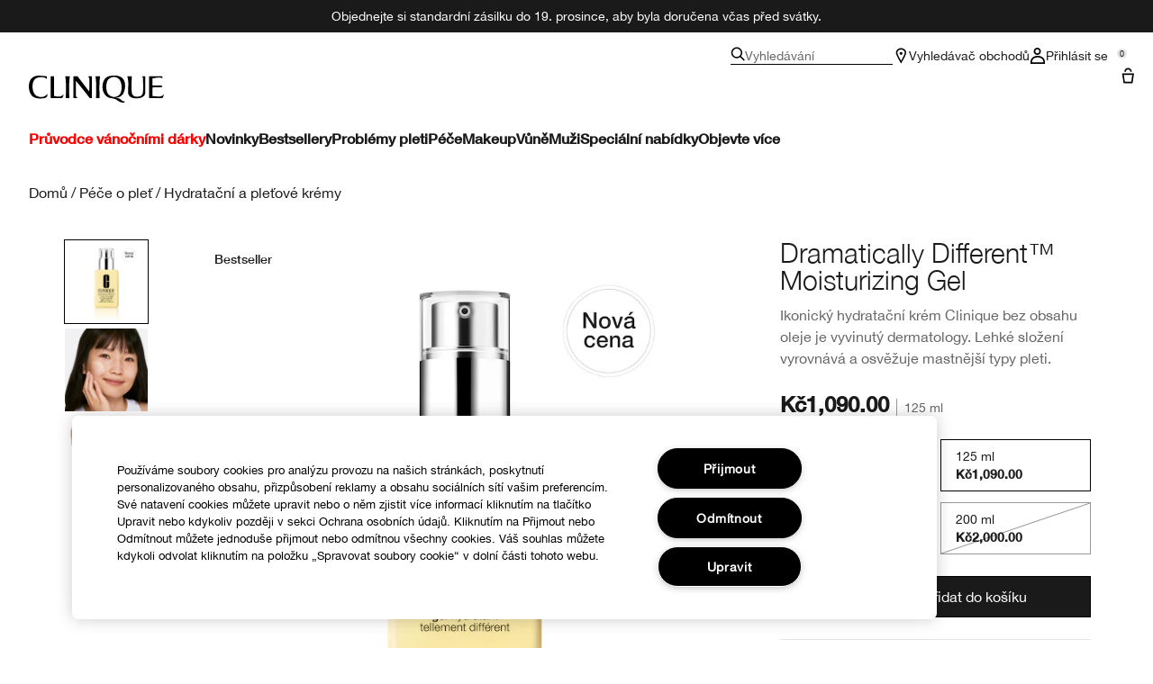

--- FILE ---
content_type: text/html; charset=utf-8
request_url: https://www.clinique.cz/product/dramatically-different-moisturizing-gel
body_size: 57267
content:
<!DOCTYPE html>
<html lang="cs-CZ" dir="ltr">
  <head>
    <meta content="bz8uLUgNY3ddHQ5XSQxXHGsvcH14dHg5XXcH9R5B3Pab9Ogs1VBPIYKt" name="csrf-token">
    <title>Dramatically Different™ Moisturizing Gel | Clinique</title>
<meta name="turbo-visit-control" content="reload">
<meta charset="utf-8">
<meta http-equiv="X-UA-Compatible" content="IE=edge">
<meta name="viewport" content="width=device-width, initial-scale=1.0">


<link rel="preconnect" href="https://assets.sdcdn.io">
<link rel="preconnect" href="https://assets.sdcdn.io" crossorigin>
<link rel="preconnect" href="https://sdcdn.io">
<link rel="preconnect" href="https://sdcdn.io" crossorigin>
<link rel="preconnect" href="https://cdn.cookielaw.org">
<link rel="preconnect" href="https://cdn.cookielaw.org" crossorigin>
<link rel="canonical" href="https://www.clinique.cz/product/dramatically-different-moisturizing-gel"><link rel="alternate" media="handheld" href="https://m.clinique.cz/product/dramatically-different-moisturizing-gel"><link rel="alternate" media="only screen and (max-width: 640px)" href="https://m.clinique.cz/product/dramatically-different-moisturizing-gel">
<meta name="description" content="Nakupujte Dramatically Different™ Hydratační gel v oficiálním internetovém obchodě Clinique. Testováno na alergii, 100% bez parfemace. Zaregistrujte se a získejte 15% slevu."><meta property="og:description" content="Nakupujte Dramatically Different™ Hydratační gel v oficiálním internetovém obchodě Clinique. Testováno na alergii, 100% bez parfemace. Zaregistrujte se a získejte 15% slevu."><meta property="og:image" content="https://sdcdn.io/cl/cl_sku_6EM601_CZ_3000x3000_0.jpg"><meta property="og:title" content="Dramatically Different™ Moisturizing Gel | Clinique"><meta property="og:type" content="product"><meta property="og:url" content="https://www.clinique.cz/product/dramatically-different-moisturizing-gel">



<script type="application/ld+json">
  {"name":"Dramatically Different™ Moisturizing Gel","description":"Ikonický hydratační krém Clinique bez obsahu oleje je vyvinutý dermatology. Lehké složení vyrovnává a osvěžuje mastnější typy pleti.","image":"https://sdcdn.io/cl/cl_sku_6EM601_CZ_3000x3000_0.jpg","url":"https://www.clinique.cz/product/dramatically-different-moisturizing-gel","sku":"6EM601","brand":{"name":"Clinique","image":"https://www.clinique.cz/brands/clinique/icons/logo-f982e75431b29f5e4bc6adc7ca3c50ef.svg?vsn=d","url":"https://www.clinique.cz/","@type":"Brand"},"@type":"Product","@context":"http://www.schema.org","offers":[{"image":"https://sdcdn.io/cl/cl_sku_Z87201_CZ_3000x3000_0.jpg","price":250.0,"sku":"Z87201","seller":{"name":"Clinique","@type":"Organization"},"@type":"Offer","availability":"http://schema.org/BackOrder","priceCurrency":"CZK"},{"image":"https://sdcdn.io/cl/cl_sku_6EM701_CZ_3000x3000_0.jpg","price":650.0,"sku":"6EM701","seller":{"name":"Clinique","@type":"Organization"},"@type":"Offer","availability":"http://schema.org/InStock","priceCurrency":"CZK"},{"image":"https://sdcdn.io/cl/cl_sku_6EM601_CZ_3000x3000_0.jpg","price":1090.0,"sku":"6EM601","seller":{"name":"Clinique","@type":"Organization"},"@type":"Offer","availability":"http://schema.org/InStock","priceCurrency":"CZK"},{"image":"https://sdcdn.io/cl/cl_sku_77G801_CZ_3000x3000_0.jpg","price":2.0e3,"sku":"77G801","seller":{"name":"Clinique","@type":"Organization"},"@type":"Offer","availability":"http://schema.org/BackOrder","priceCurrency":"CZK"}]}
</script>

<script type="application/ld+json">
  {"@type":"BreadcrumbList","@context":"https://schema.org","itemListElement":[{"name":"Home","position":1,"item":"https://www.clinique.cz/","@type":"ListItem"},{"name":"Péče o pleť","position":2,"item":"https://www.clinique.cz/products/pece-o-plet","@type":"ListItem"},{"name":"Hydratační a pleťové krémy","position":3,"item":"https://www.clinique.cz/products/pece-o-plet/hydratacni-a-pletove-kremy","@type":"ListItem"}]}
</script>
<link rel="shortcut icon" type="image/x-icon" href="/brands/clinique/favicon-146891acb06aff7d9b88759d7c36ead6.ico?vsn=d">
<link rel="apple-touch-icon" href="/brands/clinique/apple-touch-icon-25f6247e08287b6c6b565b8b85944db2.png?vsn=d">

<link rel="preload" as="image" fetchpriority="high" href="https://sdcdn.io/cl/cl_sku_6EM601_CZ_3000x3000_0.jpg?height=700px&amp;width=700px">


  <link as="font" fetchpriority="high" href="/_fonts/clinique/latin/530dee22-e3c1-4e9f-bf62-c31d510d9656.woff2" rel="preload" type="font/woff2" crossorigin>

  <link as="font" fetchpriority="high" href="/_fonts/clinique/latin/b0ffdcf0-26da-47fd-8485-20e4a40d4b7d.woff2" rel="preload" type="font/woff2" crossorigin>

  <link as="font" fetchpriority="high" href="/_fonts/clinique/latin/8fda1e47-19be-46c7-8d83-8d4fb35572f0.woff2" rel="preload" type="font/woff2" crossorigin>

  <link as="font" fetchpriority="high" href="/_fonts/clinique/latin/4c6503c9-859b-4d3b-a1d5-2d42e1222415.woff2" rel="preload" type="font/woff2" crossorigin>

  <link as="font" fetchpriority="high" href="/_fonts/clinique/Nitti/Nitti-Regular.woff2" rel="preload" type="font/woff2" crossorigin>

  <link as="font" fetchpriority="high" href="/_fonts/clinique/Nitti/Nitti-Medium.woff2" rel="preload" type="font/woff2" crossorigin>

  <link as="font" fetchpriority="high" href="/_fonts/clinique/Nitti/Nitti-Bold.woff2" rel="preload" type="font/woff2" crossorigin>

  <link as="font" fetchpriority="high" href="/_fonts/clinique/HelveticaNeue/HelveticaNeue-Light.woff2" rel="preload" type="font/woff2" crossorigin>

  <link as="font" fetchpriority="high" href="/_fonts/clinique/HelveticaNeue/HelveticaNeue-Regular.woff2" rel="preload" type="font/woff2" crossorigin>

  <link as="font" fetchpriority="high" href="/_fonts/clinique/HelveticaNeue/HelveticaNeue-Medium.woff2" rel="preload" type="font/woff2" crossorigin>

  <link as="font" fetchpriority="high" href="/_fonts/clinique/HelveticaNeue/HelveticaNeue-Bold.woff2" rel="preload" type="font/woff2" crossorigin>

<style>
  @font-face {
  font-family: 'HelveticaNeueLTStd45Light';
  src: local('HelveticaNeueLTStd45Light'), url('/_fonts/clinique/latin/530dee22-e3c1-4e9f-bf62-c31d510d9656.woff2') format('woff2');
  font-weight: normal;
  font-style: normal;
  font-display: swap;
}
@font-face {
  font-family: 'HelveticaNeueLTStd55Roman';
  src: local('HelveticaNeueLTStd55Roman'), url('/_fonts/clinique/latin/b0ffdcf0-26da-47fd-8485-20e4a40d4b7d.woff2') format('woff2');
  font-weight: normal;
  font-style: normal;
  font-display: swap;
}
@font-face {
  font-family: 'HelveticaNeueLTStd75Bold';
  src: local('HelveticaNeueLTStd75Bold'), url('/_fonts/clinique/latin/8fda1e47-19be-46c7-8d83-8d4fb35572f0.woff2') format('woff2');
  font-weight: normal;
  font-style: normal;
  font-display: swap;
}
@font-face {
  font-family: 'HelveticaNeueLTStd65Medium';
  src: local('HelveticaNeueLTStd65Medium'), url('/_fonts/clinique/latin/4c6503c9-859b-4d3b-a1d5-2d42e1222415.woff2') format('woff2');
  font-weight: normal;
  font-style: normal;
  font-display: swap;
}
@font-face {
  font-family: 'HelveticaNeueLTStd65Medium';
  src: url('/_fonts/clinique/latin/4c6503c9-859b-4d3b-a1d5-2d42e1222415.woff2') format('woff2');
  font-display: swap;
}

/*Helvetica Neue LT Pro 45 Light*/
@font-face {
  font-family: 'Helvetica Neue LT ST';
  src: url('/_fonts/clinique/latin/530dee22-e3c1-4e9f-bf62-c31d510d9656.woff2') format('woff2');
  font-weight: 300;
  font-style: normal;
  font-display: swap;
}

/*Helvetica Neue LT Pro 55 Roman*/
@font-face {
  font-family: 'Helvetica Neue LT ST';
  src: url('/_fonts/clinique/latin/b0ffdcf0-26da-47fd-8485-20e4a40d4b7d.woff2') format('woff2');
  font-weight: 400;
  font-style: normal;
  font-display: swap;
}

/*Helvetica Neue LT Pro 65 Medium*/
@font-face {
  font-family: 'Helvetica Neue LT ST';
  src: url('/_fonts/clinique/latin/4c6503c9-859b-4d3b-a1d5-2d42e1222415.woff2') format('woff2');
  font-weight: 500;
  font-style: normal;
  font-display: swap;
}

/*Helvetica Neue LT Pro 75 Bold*/
@font-face {
  font-family: 'Helvetica Neue LT ST';
  src: url('/_fonts/clinique/latin/8fda1e47-19be-46c7-8d83-8d4fb35572f0.woff2') format('woff2');
  font-weight: 700;
  font-style: normal;
  font-display: swap;
}

@font-face {
  font-family: 'Nitti';
  src: url('/_fonts/clinique/Nitti/Nitti-Regular.woff2');
  font-weight: 400;
  font-style: normal;
  font-display: swap;
}

@font-face {
  font-family: 'Nitti';
  src: url('/_fonts/clinique/Nitti/Nitti-Medium.woff2');
  font-weight: 500;
  font-style: normal;
  font-display: swap;
}

@font-face {
  font-family: 'Nitti';
  src: url('/_fonts/clinique/Nitti/Nitti-Bold.woff2');
  font-weight: 700;
  font-style: normal;
  font-display: swap;
}

@font-face {
  font-family: 'CliniqueHelveticaNeue';
  src: url('/_fonts/clinique/HelveticaNeue/HelveticaNeue-Light.woff2');
  font-weight: 300;
  font-style: normal;
  font-display: swap;
}

@font-face {
  font-family: 'CliniqueHelveticaNeue';
  src: url('/_fonts/clinique/HelveticaNeue/HelveticaNeue-Regular.woff2');
  font-weight: 400;
  font-style: normal;
  font-display: swap;
}

@font-face {
  font-family: 'CliniqueHelveticaNeue';
  src: url('/_fonts/clinique/HelveticaNeue/HelveticaNeue-Medium.woff2');
  font-weight: 500;
  font-style: normal;
  font-display: swap;
}

@font-face {
  font-family: 'CliniqueHelveticaNeueRegular';
  src: url('/_fonts/clinique/HelveticaNeue/HelveticaNeue-Regular.woff2');
  font-weight: 400;
  font-style: normal;
  font-display: swap;
}

@font-face {
  font-family: 'CliniqueHelveticaNeueMedium';
  src: url('/_fonts/clinique/HelveticaNeue/HelveticaNeue-Medium.woff2');
  font-weight: 500;
  font-style: normal;
  font-display: swap;
}

@font-face {
  font-family: 'CliniqueHelveticaNeueLight';
  src: url('/_fonts/clinique/HelveticaNeue/HelveticaNeue-Light.woff2');
  font-weight: 300;
  font-style: normal;
  font-display: swap;
}

@font-face {
  font-family: 'CliniqueHelveticaNeueBold';
  src: url('/_fonts/clinique/HelveticaNeue/HelveticaNeue-Bold.woff2');
  font-weight: 700;
  font-style: normal;
  font-display: swap;
}

</style>
<link phx-track-static rel="stylesheet" type="text/css" href="/assets/app-c9d006dd3d54029c9bf9451d3d2cf31d.css?vsn=d">
<link phx-track-static rel="stylesheet" type="text/css" href="/brands/default/vars-2e7a9e5aba9c486d87d03bd8e80ce7a6.css?vsn=d">
<link phx-track-static rel="stylesheet" type="text/css" href="/brands/default/token_vars-b5845b4b59c8358d00077bbdb3088661.css?vsn=d">
<link phx-track-static rel="stylesheet" href="/brands/clinique/vars-30d5e5205aaa891409f339f437f303d4.css?vsn=d">
<link phx-track-static rel="stylesheet" type="text/css" href="/brands/clinique/token_vars-d04985bc83375d9ccd3fcadb1feceee4.css?vsn=d">
<link phx-track-static rel="stylesheet" type="text/css" href="/brands/clinique/token_vars_md-a9721c2f6fd199d5e477b1f42c7c1146.css?vsn=d">
<link phx-track-static rel="stylesheet" type="text/css" href="/brands/default/token_classes-7159b2d1bf5d88f66e5c20d1267ff711.css?vsn=d">






  
  <style id="elc-styled-components-wrapper" data-styled="active"></style>
  
  


  <script src="https://js.sentry-cdn.com/52f2679b6ee3c36328869efbeab55e91.min.js" crossorigin="anonymous">
  </script>
  <script>
  if (window.Sentry) {
    Sentry.onLoad(function() {
      Sentry.init({
        dsn: "https://52f2679b6ee3c36328869efbeab55e91@o1412351.ingest.sentry.io/4506179240460288",
        denyUrls: [
          "akam/",
          "boomerang/",
          "braze",
          "maps/api",
          "otBannerSdk",
          "resources/",
          "scripttemplates",
          "sentryWrapped",
          "smartserve",
          "static/",
          "tag-builds",
          "tag/tag",
          "ymkmodule"
        ],
        ignoreErrors: [
          "_AutofillCallbackHandler",
          "AbortError",
          "Attempt to use history.replaceState() more than 100 times per 30 seconds",
          "Cannot read properties of null",
          "Cannot read properties of undefined",
          "Failed to fetch",
          "Failed to load script",
          "Failed to read the 'sessionStorage' property from 'Window': Access is denied for this document.",
          "Non-Error exception captured with keys",
          "NotAllowedError",
          "null is not an object",
          "PerformanceMonitoringJavascriptInterface",
          "Script error",
          "The operation is insecure",
          "The operation was aborted",
          "triggerType",
          "TypeError: null is not an object (evaluating 'window.top.document')",
          "undefined is not an object",
          "window.webkit.messageHandlers"
        ],
        environment: "prod",
        release: "sha-7978817"
      });
      Sentry.setTag('tenant', "clinique.cz");
      Sentry.setTag('region', "emea");
    });
  }
  </script>

<script defer phx-track-static type="text/javascript" src="/assets/app-0cbfa7433c9ea7d170c0ca861840e0a0.js?vsn=d">
</script>
    
  
<script>(window.BOOMR_mq=window.BOOMR_mq||[]).push(["addVar",{"rua.upush":"false","rua.cpush":"true","rua.upre":"false","rua.cpre":"false","rua.uprl":"false","rua.cprl":"false","rua.cprf":"false","rua.trans":"SJ-1e955d3f-ef88-4de2-8b38-e9b6dc851e2b","rua.cook":"false","rua.ims":"false","rua.ufprl":"false","rua.cfprl":"true","rua.isuxp":"false","rua.texp":"norulematch","rua.ceh":"false","rua.ueh":"false","rua.ieh.st":"0"}]);</script>
                              <script>!function(e){var n="https://s.go-mpulse.net/boomerang/";if("False"=="True")e.BOOMR_config=e.BOOMR_config||{},e.BOOMR_config.PageParams=e.BOOMR_config.PageParams||{},e.BOOMR_config.PageParams.pci=!0,n="https://s2.go-mpulse.net/boomerang/";if(window.BOOMR_API_key="8HHZ7-P3FZC-CNKD6-FMEJE-SHV8Y",function(){function e(){if(!r){var e=document.createElement("script");e.id="boomr-scr-as",e.src=window.BOOMR.url,e.async=!0,o.appendChild(e),r=!0}}function t(e){r=!0;var n,t,a,i,d=document,O=window;if(window.BOOMR.snippetMethod=e?"if":"i",t=function(e,n){var t=d.createElement("script");t.id=n||"boomr-if-as",t.src=window.BOOMR.url,BOOMR_lstart=(new Date).getTime(),e=e||d.body,e.appendChild(t)},!window.addEventListener&&window.attachEvent&&navigator.userAgent.match(/MSIE [67]\./))return window.BOOMR.snippetMethod="s",void t(o,"boomr-async");a=document.createElement("IFRAME"),a.src="about:blank",a.title="",a.role="presentation",a.loading="eager",i=(a.frameElement||a).style,i.width=0,i.height=0,i.border=0,i.display="none",o.appendChild(a);try{O=a.contentWindow,d=O.document.open()}catch(_){n=document.domain,a.src="javascript:var d=document.open();d.domain='"+n+"';void 0;",O=a.contentWindow,d=O.document.open()}if(n)d._boomrl=function(){this.domain=n,t()},d.write("<bo"+"dy onload='document._boomrl();'>");else if(O._boomrl=function(){t()},O.addEventListener)O.addEventListener("load",O._boomrl,!1);else if(O.attachEvent)O.attachEvent("onload",O._boomrl);d.close()}function a(e){window.BOOMR_onload=e&&e.timeStamp||(new Date).getTime()}if(!window.BOOMR||!window.BOOMR.version&&!window.BOOMR.snippetExecuted){window.BOOMR=window.BOOMR||{},window.BOOMR.snippetStart=(new Date).getTime(),window.BOOMR.snippetExecuted=!0,window.BOOMR.snippetVersion=14,window.BOOMR.url=n+"8HHZ7-P3FZC-CNKD6-FMEJE-SHV8Y";var i=document.currentScript||document.getElementsByTagName("script")[0],o=i.parentNode,r=!1,d=document.createElement("link");if(d.relList&&"function"==typeof d.relList.supports&&d.relList.supports("preload")&&"as"in d)window.BOOMR.snippetMethod="p",d.href=window.BOOMR.url,d.rel="preload",d.as="script",d.addEventListener("load",e),d.addEventListener("error",function(){t(!0)}),setTimeout(function(){if(!r)t(!0)},3e3),BOOMR_lstart=(new Date).getTime(),o.appendChild(d);else t(!1);if(window.addEventListener)window.addEventListener("load",a,!1);else if(window.attachEvent)window.attachEvent("onload",a)}}(),"".length>0)if(e&&"performance"in e&&e.performance&&"function"==typeof e.performance.setResourceTimingBufferSize)e.performance.setResourceTimingBufferSize();!function(){if(BOOMR=e.BOOMR||{},BOOMR.plugins=BOOMR.plugins||{},!BOOMR.plugins.AK){var n="true"=="true"?1:0,t="",a="clpmewqxfuxai2kc4s6a-f-8950e2601-clientnsv4-s.akamaihd.net",i="false"=="true"?2:1,o={"ak.v":"39","ak.cp":"1510860","ak.ai":parseInt("944143",10),"ak.ol":"0","ak.cr":8,"ak.ipv":4,"ak.proto":"h2","ak.rid":"25f1546","ak.r":47342,"ak.a2":n,"ak.m":"dscx","ak.n":"essl","ak.bpcip":"18.222.194.0","ak.cport":49096,"ak.gh":"23.215.31.39","ak.quicv":"","ak.tlsv":"tls1.3","ak.0rtt":"","ak.0rtt.ed":"","ak.csrc":"-","ak.acc":"","ak.t":"1765991612","ak.ak":"hOBiQwZUYzCg5VSAfCLimQ==iAVQkFicYNVedhkoD6clxvbYG7JGkgnw08mdtdu0ImkfYbtNDZCg7chYxKPGhQHejRcy9vd5WVuMSrY0QiHeap/xeT8yv1w6wKHky3ds1Dstz8sPhPwDoL3G/lgwUw3b9BfX7gfZZxpPxyd+/YmaCz8Ei2HpnY2SMIeb2mPH8RqLOsNJxcQw77c/hcwwSGfgO8P4Ky1+tYRghWOmyZpiWjb24vm0f82VhZHCujVDaVOyYFmbuHbydwQs+4ovFuga1XX8WwTym4hynPQtNnbgtU7V/fmMhpRjfzAG2G4/mm8A5RrFfC6E3LW0jKKh3re4Jx9z8BsrkAxsUmI5AuAf/i4asceSc8S4sK/84s2xGzPTWk/GsW+15q7qKqCnzaTTKF8yyJLpRN7iHnD5ixek4MqrOXIsyvme4NbVX7VkbFc=","ak.pv":"139","ak.dpoabenc":"","ak.tf":i};if(""!==t)o["ak.ruds"]=t;var r={i:!1,av:function(n){var t="http.initiator";if(n&&(!n[t]||"spa_hard"===n[t]))o["ak.feo"]=void 0!==e.aFeoApplied?1:0,BOOMR.addVar(o)},rv:function(){var e=["ak.bpcip","ak.cport","ak.cr","ak.csrc","ak.gh","ak.ipv","ak.m","ak.n","ak.ol","ak.proto","ak.quicv","ak.tlsv","ak.0rtt","ak.0rtt.ed","ak.r","ak.acc","ak.t","ak.tf"];BOOMR.removeVar(e)}};BOOMR.plugins.AK={akVars:o,akDNSPreFetchDomain:a,init:function(){if(!r.i){var e=BOOMR.subscribe;e("before_beacon",r.av,null,null),e("onbeacon",r.rv,null,null),r.i=!0}return this},is_complete:function(){return!0}}}}()}(window);</script></head>
  <body class="overflow-x-hidden bg-bg text-body">
    <div id="phx-GIIQA90LwD02-MVC" data-phx-main data-phx-session="SFMyNTY.[base64].3l29YBdoRC_3jLtHgKPUbRyYKaK_mQqU4V3sNTmEl_M" data-phx-static="SFMyNTY.[base64].rdMpjF5LZ9Sp8UG7RTNIgYMXLh9SQ-_B76ZP9cZtc5Y">
  

  <div class="relative font-body max-md:h-full">
    <div id="hook-relay" phx-hook="HookRelay"></div>
    
    <section class="search_overlay fixed max-xl:top-0 hidden w-full h-full pt-4 m-auto bg-transparent min-h-96" data-controller="search" id="predictive_search_section" phx-hook="predictiveSearch">
      <div></div>
    </section>
    <div class="min-h-screen">
      <header class="layout-header" data-controller="header-scroll mobile-header gnav-account " data-header-scroll-target="header" data-gnav-account-user-account-path-value="/account/index.tmpl" phx-update="ignore" id="enterprise-header" vulcan-id="header">
  <div class="skip-link">
    <p>
      <a href="#main-content">::elc_general.skip_link::</a>
    </p>
  </div>

  <div class="promo-bar">
  <div class="promo-bar-inner-container">
    <p class="promo-bar-paragraph">
      
      <span class="promo-bar-left-text">
        <p><a href="/products/1575/bestsellers"><span style="color:#ffffff;">
Objednejte si standardní zásilku do 19. prosince, aby byla doručena včas před svátky.
</a></span>
	
</p>
      </span>
    </p>

    
  </div>
</div>

  <div class="gnav-desktop-overlay-shadow"></div>

  <div class="header-background relative w-full">
    <div class="header-container">
      
      <div>
  <div class="utility-nav">
    <button aria-label="::elc_general.aria_menu::" class="mobile-header-secondary-links-inner-container" type="button" id="menu-button" data-action="mobile-header#toggleSidebar keydown.enter-&gt;mobile-header#focusSidebarOnOpen">
  
  <svg class="header-secondary-links-icon" fill="none" height="18" viewbox="0 0 19 18" width="19" xmlns="http://www.w3.org/2000/svg"><path d="M18.8335 13.3333H0.833496V15.5H18.8335V13.3333Z" fill="black"></path><path d="M18.8335 7.9167H0.833496V10.0834H18.8335V7.9167Z" fill="black"></path><path d="M18.8335 2.5H0.833496V4.66667H18.8335V2.5Z" fill="black"></path></svg>

  <span class="screen-reader-only levelOne">
    ::elc_general.menu::
  </span>
  
</button>





    <a href="/" title="Clinique" class="utility-nav-logo">
  
  <svg class="header-brand-logo" fill="none" height="100" viewbox="0 0 500 100" width="500" xmlns="http://www.w3.org/2000/svg"><path fill-rule="evenodd" clip-rule="evenodd" d="M330.086 83.8365C328.532 83.6082 327.239 83.5057 326.042 83.4115C324.371 83.2795 322.887 83.1624 321.148 82.7369C335.483 80.5251 346.282 75.7362 351.684 61.9213C354.285 55.2898 360.248 34.6484 352.431 18.2565C346.102 4.99351 334.745 -0.351508 313.888 0.0178299C299.184 0.383018 285.965 2.96423 278.147 17.3311C269.952 32.81 272.557 51.5964 275.719 59.8878C280.752 72.4205 289.505 81.2596 301.047 82.9154C318.892 85.2932 321.874 87.4757 326.627 90.9532C328.517 92.3373 330.688 93.9257 334.187 95.8132C343.305 100.606 348.338 100.242 353.92 99.6848V95.4482C352.823 95.2173 352.048 95.2182 351.34 95.2182C349.766 95.219 348.523 95.219 344.794 92.6798C343.12 91.5565 342.002 90.3948 340.937 89.2873C338.684 86.944 336.66 84.8399 330.086 83.8365ZM289.194 59.8878C285.097 45.3384 285.659 35.0219 289.387 22.8628C295.905 2.04296 330.157 -3.6631 340.025 23.4106C344.312 35.0219 344.865 47.181 341.149 59.8878C332.77 88.0782 295.716 82.7369 289.198 59.8878H289.194Z" fill="black"></path><path d="M56.7023 83.6599C63.2156 82.7382 66.3862 79.9703 67.6863 76.2893H67.6905C68.6216 73.7123 69.1836 70.7368 68.6216 68.0021C60.7915 77.5841 50.9315 81.0824 38.6432 78.6838C22.6264 75.7374 15.3708 63.3916 13.8778 45.5223C12.0157 22.1254 20.953 8.31462 38.6432 6.28949C50.1807 4.99888 59.8604 5.91601 66.5666 12.9126V2.51312C61.3515 2.07913 58.0246 1.75887 54.2317 1.39376C51.7503 1.1549 49.0691 0.896807 45.5297 0.575134C30.6411 -0.777719 19.0909 0.384241 9.22249 11.2527C-1.57696 23.2334 -4.55467 52.1537 9.40699 72.0523C20.3952 87.5274 46.272 85.1282 56.7023 83.6599Z" fill="black"></path><path d="M174.598 20.0001C192.787 40.4299 225.346 83.3515 225.346 83.3515H232.928V2.11425H218.325C218.325 2.11425 224.158 5.96947 224.267 14.2567C224.31 17.3069 223.656 59.3325 223.656 59.3325L179.962 2.11425H165.233V83.3515H180.252C180.252 83.3515 173.877 78.8327 173.877 72.4668L174.598 20.0001Z" fill="black"></path><path d="M494.355 2.11425H445.386V83.3599L487.896 83.3474C488.388 83.3474 488.873 83.3557 489.347 83.3632C492.164 83.409 494.557 83.4482 495.558 81.7708C497.706 78.1719 498.453 75.2588 499.506 71.1632C499.662 70.5552 499.824 69.9211 500 69.2548C496.908 72.2012 496.636 72.4253 493.931 74.4588C489.292 77.9571 482.057 77.7662 474.408 77.2101C469.564 76.8574 462.732 76.1187 457.624 75.4713V43.8909C457.624 43.8909 467.463 43.3473 471.892 43.1605C480.774 42.7912 492.195 43.5215 492.195 43.5215V36.3464C492.195 36.3464 480.963 37.2677 471.699 37.0769C467.794 37.0769 457.624 36.8901 457.624 36.8901V10.6049C457.624 10.6049 473.078 7.35553 481.06 7.08994C489.502 6.8119 494.355 10.0363 494.355 10.0363V2.11425Z" fill="black"></path><path d="M122.812 74.4505C118.173 77.9488 110.88 78.3057 103.288 77.2018C98.4608 76.4987 97.895 76.3109 93.2617 74.773L93.215 74.7575V2.12255L80.9725 2.11425V83.3557L116.777 83.3432C117.269 83.3432 117.755 83.3515 118.228 83.359C121.048 83.4049 123.437 83.444 124.438 81.7667C126.586 78.174 127.333 75.2648 128.381 71.1804C128.538 70.5659 128.703 69.9247 128.88 69.2507C125.789 72.197 125.517 72.4212 122.812 74.4546V74.4505Z" fill="black"></path><path d="M134.852 2.11425H151.783C151.783 2.11425 149.917 15.3565 149.548 27.3246C148.802 49.2193 149.917 83.3515 149.917 83.3515H136.719C136.719 83.3515 137.839 49.2193 137.088 27.3246C136.719 15.3606 134.852 2.11425 134.852 2.11425Z" fill="black"></path><path d="M263.682 2.11425H246.752C246.752 2.11425 248.617 15.3606 248.987 27.3246C249.737 49.2193 248.617 83.3515 248.617 83.3515H261.816C261.816 83.3515 260.701 49.2193 261.447 27.3246C261.816 15.3565 263.682 2.11425 263.682 2.11425Z" fill="black"></path><path d="M383.546 82.5461C391.875 85.2932 408.692 84.0149 413.318 82.3594H413.314C424.038 78.7034 431.432 74.3128 431.063 58.2072L431.024 56.6856C430.487 35.7351 430.108 20.9979 430.698 2.10937H418.053C418.404 2.50744 418.737 2.8681 419.052 3.20919C421.723 6.10391 423.093 7.58789 422.936 18.547C422.857 24.0972 422.942 29.5409 423.022 34.7334C423.324 54.3687 423.572 70.4115 414.795 75.039C408.143 78.5166 396.304 79.0685 390.206 76.3213C381.885 72.6695 380.513 64.4361 380.4 55.2857C380.387 54.1847 380.374 53.1165 380.362 52.0781C380.105 31.1429 379.997 22.3368 381.184 2.10937H364.317C365.054 4.76528 365.427 6.27583 365.977 8.83632C368.387 20.4553 368.224 27.0873 367.976 37.1504C367.919 39.4477 367.858 41.9237 367.822 44.6786C367.797 46.8023 367.696 48.9475 367.595 51.0842C366.976 64.2246 366.371 77.042 383.546 82.5461Z" fill="black"></path></svg>

  <span class="screen-reader-only">Clinique</span>
</a>



    <div class="desktop-header-secondary-links-container">
      <div class="vulcan-loading" phx-connected="[[&quot;remove_class&quot;,{&quot;names&quot;:[&quot;vulcan-loading&quot;]}]]">
        <button aria-label="Vyhledávání" class="desktop-header-search-container" type="button" vulcan-id="search-icon-desktop" vulcan-toggle="predictive">
  
  <svg class="header-search-icon" fill="none" height="16" viewbox="0 0 17 16" width="17" xmlns="http://www.w3.org/2000/svg"><path d="M16.8335 14.8629L12.4477 10.4772C13.3411 9.3401 13.8284 7.95939 13.8284 6.49746C13.8284 2.92386 10.9046 0 7.33096 0C3.75735 0 0.833496 2.92386 0.833496 6.49746C0.833496 10.0711 3.75735 12.9949 7.33096 12.9949C8.79289 12.9949 10.1736 12.5076 11.3107 11.6142L15.6964 16L16.8335 14.8629ZM7.33096 11.3706C4.65076 11.3706 2.45786 9.17766 2.45786 6.49746C2.45786 3.81726 4.65076 1.62437 7.33096 1.62437C10.0112 1.62437 12.2041 3.81726 12.2041 6.49746C12.2041 9.17766 10.0112 11.3706 7.33096 11.3706Z" fill="black"></path></svg>

  <span class="header-search-text levelOne">
    Vyhledávání
  </span>
  
</button>




      </div>

      





<a href="/store-locator" class="desktop-header-secondary-links-inner-container desktop-header-accessibility-location" phx-click="[[&quot;dispatch&quot;,{&quot;detail&quot;:{&quot;event_name&quot;:&quot;analytics.gnavPromo&quot;,&quot;payload&quot;:{&quot;promo_pos&quot;:[&quot;&quot;],&quot;promo_name&quot;:&quot;Vyhledávač obchodů&quot;}},&quot;event&quot;:&quot;phx:trackEvent&quot;}]]">
  
  <svg class="header-secondary-links-icon" fill="none" height="18" viewbox="0 0 19 18" width="19" xmlns="http://www.w3.org/2000/svg"><path d="M14.1971 5.39978C14.197 3.57026 12.446 1.6875 9.8335 1.6875C7.22102 1.6875 5.47 3.57026 5.46986 5.39978C5.46986 5.52036 5.50859 5.80687 5.65523 6.29626C5.79456 6.76119 6.00234 7.31744 6.26887 7.94312C6.80177 9.19411 7.52435 10.624 8.26318 11.9927C8.8094 13.0045 9.36063 13.9662 9.8335 14.7788C10.3064 13.9662 10.8576 13.0045 11.4038 11.9927C12.1426 10.624 12.8652 9.19411 13.3981 7.94312C13.6647 7.31744 13.8724 6.76119 14.0118 6.29626C14.1584 5.80687 14.1971 5.52036 14.1971 5.39978ZM15.8165 5.69751C15.4645 8.96245 9.8335 18 9.8335 18C9.8335 18 3.8335 8.36978 3.8335 5.39978C3.83363 2.42988 6.53358 0 9.8335 0L10.1414 0.0065918C13.2997 0.15207 15.8334 2.52279 15.8335 5.39978L15.8165 5.69751Z" fill="black"></path><path d="M11.4699 6.1875C11.4699 7.11948 10.7372 7.875 9.8335 7.875C8.92976 7.875 8.19713 7.11948 8.19713 6.1875C8.19713 5.25552 8.92976 4.5 9.8335 4.5C10.7372 4.5 11.4699 5.25552 11.4699 6.1875Z" fill="black"></path></svg>

  <span class="desktop-header-secondary-links-text levelOne">
    Vyhledávač obchodů
  </span>
  
</a>




      <div id="gnav-account-container" phx-update="ignore">
  <a href="/sign-in" title="Account" class="desktop-header-secondary-links-inner-container desktop-header-accessibility-account" phx-click="[[&quot;dispatch&quot;,{&quot;detail&quot;:{&quot;event_name&quot;:&quot;analytics.gnavPromo&quot;,&quot;payload&quot;:{&quot;promo_pos&quot;:[&quot;gnav&quot;],&quot;promo_name&quot;:&quot;Přihlásit se&quot;}},&quot;event&quot;:&quot;phx:trackEvent&quot;}]]" data-gnav-account-target="accountLink">
    
  <svg class="header-secondary-links-icon" fill="none" height="18" viewbox="0 0 18 18" width="18" xmlns="http://www.w3.org/2000/svg"><path d="M2.77778 15.9504C2.77779 14.3075 3.42859 13.081 4.46412 12.2297C5.53553 11.3491 7.11542 10.8 9 10.8C10.8846 10.8 12.4645 11.3491 13.5359 12.2297C14.5714 13.081 15.2222 14.3075 15.2222 15.9504V16.2H2.77778V15.9504ZM1 18H17V15.9504C17 11.5708 13.4183 9 9 9C4.58174 9 1.00002 11.5708 1 15.9504V18Z" fill="black"></path><path d="M10.7778 4.05C10.7778 2.80736 9.78286 1.8 8.55556 1.8C7.32826 1.8 6.33333 2.80736 6.33333 4.05C6.33333 5.29264 7.32826 6.3 8.55556 6.3V8.1C6.34642 8.1 4.55556 6.28675 4.55556 4.05C4.55556 1.81325 6.34642 0 8.55556 0C10.7647 0 12.5556 1.81325 12.5556 4.05C12.5556 6.28675 10.7647 8.1 8.55556 8.1V6.3C9.78286 6.3 10.7778 5.29264 10.7778 4.05Z" fill="black"></path></svg>

    <span class="desktop-header-secondary-links-text" data-gnav-account-target="accountText">
      Přihlásit se
    </span>
  </a>
</div>
      <button id="cart-icon" type="button" phx-update="ignore" class="ufc-cart-icon-container" data-action="click-&gt;cart-icon#handleCartIconClick mouseenter-&gt;cart-icon#handleMouseEnter setCartIconCount@window-&gt;cart-icon#setItemsCount" data-cart-target="cartButton" data-controller="cart cart-icon" data-cart-icon-is-drawer-disabled-value="false" data-cart-icon-cart-icon-url-value="/checkout/viewcart.tmpl" data-mounted="true" tabindex="0" aria-label="View items in shopping cart">
  
  <svg class="ufc-cart-icon-svg" fill="none" height="18" viewbox="0 0 19 18" width="19" xmlns="http://www.w3.org/2000/svg"><path d="M9.8335 1.8C11.321 1.8 12.4585 2.97 12.4585 4.50001H14.2085C14.2085 1.98 12.2835 0 9.8335 0C7.3835 0 5.4585 1.98 5.4585 4.50001H7.2085C7.2085 2.97 8.346 1.8 9.8335 1.8Z" fill="black"></path><path d="M2.8335 6.29999L4.5835 18H15.0835L16.8335 6.29999H2.8335ZM13.596 16.2H6.071L4.846 8.09999H14.7335L13.596 16.2Z" fill="black"></path></svg>

  <span data-cart-icon-target="itemsCount" class="ufc-cart-icon-count" aria-hidden="true">
    0
  </span>
</button>
    </div>
  </div>

  
  <div class="vulcan-loading" phx-connected="[[&quot;remove_class&quot;,{&quot;names&quot;:[&quot;vulcan-loading&quot;]}]]">
    <button aria-label="Vyhledávání" class="mobile-header-search-container" type="button" vulcan-toggle="predictive">
  
  <svg class="header-search-icon" fill="none" height="16" viewbox="0 0 17 16" width="17" xmlns="http://www.w3.org/2000/svg"><path d="M16.8335 14.8629L12.4477 10.4772C13.3411 9.3401 13.8284 7.95939 13.8284 6.49746C13.8284 2.92386 10.9046 0 7.33096 0C3.75735 0 0.833496 2.92386 0.833496 6.49746C0.833496 10.0711 3.75735 12.9949 7.33096 12.9949C8.79289 12.9949 10.1736 12.5076 11.3107 11.6142L15.6964 16L16.8335 14.8629ZM7.33096 11.3706C4.65076 11.3706 2.45786 9.17766 2.45786 6.49746C2.45786 3.81726 4.65076 1.62437 7.33096 1.62437C10.0112 1.62437 12.2041 3.81726 12.2041 6.49746C12.2041 9.17766 10.0112 11.3706 7.33096 11.3706Z" fill="black"></path></svg>

  <span class="header-search-text levelOne">
    Vyhledávání
  </span>
  
</button>




  </div>
</div>

      
      <div class="gnav-desktop-header-bottom-row">
        
        <div class="desktop-header-brand-logo-container items-center">
          
          

<a href="/" title="Clinique" class="desktop-header-brand-logo">
  
  <svg class="header-brand-logo" fill="none" height="100" viewbox="0 0 500 100" width="500" xmlns="http://www.w3.org/2000/svg"><path fill-rule="evenodd" clip-rule="evenodd" d="M330.086 83.8365C328.532 83.6082 327.239 83.5057 326.042 83.4115C324.371 83.2795 322.887 83.1624 321.148 82.7369C335.483 80.5251 346.282 75.7362 351.684 61.9213C354.285 55.2898 360.248 34.6484 352.431 18.2565C346.102 4.99351 334.745 -0.351508 313.888 0.0178299C299.184 0.383018 285.965 2.96423 278.147 17.3311C269.952 32.81 272.557 51.5964 275.719 59.8878C280.752 72.4205 289.505 81.2596 301.047 82.9154C318.892 85.2932 321.874 87.4757 326.627 90.9532C328.517 92.3373 330.688 93.9257 334.187 95.8132C343.305 100.606 348.338 100.242 353.92 99.6848V95.4482C352.823 95.2173 352.048 95.2182 351.34 95.2182C349.766 95.219 348.523 95.219 344.794 92.6798C343.12 91.5565 342.002 90.3948 340.937 89.2873C338.684 86.944 336.66 84.8399 330.086 83.8365ZM289.194 59.8878C285.097 45.3384 285.659 35.0219 289.387 22.8628C295.905 2.04296 330.157 -3.6631 340.025 23.4106C344.312 35.0219 344.865 47.181 341.149 59.8878C332.77 88.0782 295.716 82.7369 289.198 59.8878H289.194Z" fill="black"></path><path d="M56.7023 83.6599C63.2156 82.7382 66.3862 79.9703 67.6863 76.2893H67.6905C68.6216 73.7123 69.1836 70.7368 68.6216 68.0021C60.7915 77.5841 50.9315 81.0824 38.6432 78.6838C22.6264 75.7374 15.3708 63.3916 13.8778 45.5223C12.0157 22.1254 20.953 8.31462 38.6432 6.28949C50.1807 4.99888 59.8604 5.91601 66.5666 12.9126V2.51312C61.3515 2.07913 58.0246 1.75887 54.2317 1.39376C51.7503 1.1549 49.0691 0.896807 45.5297 0.575134C30.6411 -0.777719 19.0909 0.384241 9.22249 11.2527C-1.57696 23.2334 -4.55467 52.1537 9.40699 72.0523C20.3952 87.5274 46.272 85.1282 56.7023 83.6599Z" fill="black"></path><path d="M174.598 20.0001C192.787 40.4299 225.346 83.3515 225.346 83.3515H232.928V2.11425H218.325C218.325 2.11425 224.158 5.96947 224.267 14.2567C224.31 17.3069 223.656 59.3325 223.656 59.3325L179.962 2.11425H165.233V83.3515H180.252C180.252 83.3515 173.877 78.8327 173.877 72.4668L174.598 20.0001Z" fill="black"></path><path d="M494.355 2.11425H445.386V83.3599L487.896 83.3474C488.388 83.3474 488.873 83.3557 489.347 83.3632C492.164 83.409 494.557 83.4482 495.558 81.7708C497.706 78.1719 498.453 75.2588 499.506 71.1632C499.662 70.5552 499.824 69.9211 500 69.2548C496.908 72.2012 496.636 72.4253 493.931 74.4588C489.292 77.9571 482.057 77.7662 474.408 77.2101C469.564 76.8574 462.732 76.1187 457.624 75.4713V43.8909C457.624 43.8909 467.463 43.3473 471.892 43.1605C480.774 42.7912 492.195 43.5215 492.195 43.5215V36.3464C492.195 36.3464 480.963 37.2677 471.699 37.0769C467.794 37.0769 457.624 36.8901 457.624 36.8901V10.6049C457.624 10.6049 473.078 7.35553 481.06 7.08994C489.502 6.8119 494.355 10.0363 494.355 10.0363V2.11425Z" fill="black"></path><path d="M122.812 74.4505C118.173 77.9488 110.88 78.3057 103.288 77.2018C98.4608 76.4987 97.895 76.3109 93.2617 74.773L93.215 74.7575V2.12255L80.9725 2.11425V83.3557L116.777 83.3432C117.269 83.3432 117.755 83.3515 118.228 83.359C121.048 83.4049 123.437 83.444 124.438 81.7667C126.586 78.174 127.333 75.2648 128.381 71.1804C128.538 70.5659 128.703 69.9247 128.88 69.2507C125.789 72.197 125.517 72.4212 122.812 74.4546V74.4505Z" fill="black"></path><path d="M134.852 2.11425H151.783C151.783 2.11425 149.917 15.3565 149.548 27.3246C148.802 49.2193 149.917 83.3515 149.917 83.3515H136.719C136.719 83.3515 137.839 49.2193 137.088 27.3246C136.719 15.3606 134.852 2.11425 134.852 2.11425Z" fill="black"></path><path d="M263.682 2.11425H246.752C246.752 2.11425 248.617 15.3606 248.987 27.3246C249.737 49.2193 248.617 83.3515 248.617 83.3515H261.816C261.816 83.3515 260.701 49.2193 261.447 27.3246C261.816 15.3565 263.682 2.11425 263.682 2.11425Z" fill="black"></path><path d="M383.546 82.5461C391.875 85.2932 408.692 84.0149 413.318 82.3594H413.314C424.038 78.7034 431.432 74.3128 431.063 58.2072L431.024 56.6856C430.487 35.7351 430.108 20.9979 430.698 2.10937H418.053C418.404 2.50744 418.737 2.8681 419.052 3.20919C421.723 6.10391 423.093 7.58789 422.936 18.547C422.857 24.0972 422.942 29.5409 423.022 34.7334C423.324 54.3687 423.572 70.4115 414.795 75.039C408.143 78.5166 396.304 79.0685 390.206 76.3213C381.885 72.6695 380.513 64.4361 380.4 55.2857C380.387 54.1847 380.374 53.1165 380.362 52.0781C380.105 31.1429 379.997 22.3368 381.184 2.10937H364.317C365.054 4.76528 365.427 6.27583 365.977 8.83632C368.387 20.4553 368.224 27.0873 367.976 37.1504C367.919 39.4477 367.858 41.9237 367.822 44.6786C367.797 46.8023 367.696 48.9475 367.595 51.0842C366.976 64.2246 366.371 77.042 383.546 82.5461Z" fill="black"></path></svg>

</a>
        </div>

        
        <div class="gnav-desktop-container">
  <nav id="desktop-nav" phx-hook="accessibilityDesktopNav" class="gnav-desktop-top-level-container">
    <div class="gnav-desktop-top-level-row">
      <div class="gnav-desktop-nav-item-group ">
        <div class="gnav-desktop-nav-item">
          





<a href="/holiday-gift-guide" class="gnav-desktop-top-level-title" phx-click="[[&quot;dispatch&quot;,{&quot;detail&quot;:{&quot;event_name&quot;:&quot;analytics.gnavPromo&quot;,&quot;payload&quot;:{&quot;promo_pos&quot;:[&quot;&quot;],&quot;promo_name&quot;:&quot;&lt;span style=\&quot;color:#ff0000;\&quot;&gt;Průvodce vánočními dárky&lt;/span&gt;&quot;}},&quot;event&quot;:&quot;phx:trackEvent&quot;}]]" aria-label="::elc_general.view_menu::">
  
  
  
    <span style="color:#ff0000;">Průvodce vánočními dárky</span>
  
</a>




          
        </div>

        
        
      </div><div class="gnav-desktop-nav-item-group ">
        <div class="gnav-desktop-nav-item">
          





<a href="/products/justarrived" class="gnav-desktop-top-level-title" phx-click="[[&quot;dispatch&quot;,{&quot;detail&quot;:{&quot;event_name&quot;:&quot;analytics.gnavPromo&quot;,&quot;payload&quot;:{&quot;promo_pos&quot;:[&quot;&quot;],&quot;promo_name&quot;:&quot;Novinky&quot;}},&quot;event&quot;:&quot;phx:trackEvent&quot;}]]" aria-label="::elc_general.view_menu::">
  
  
  
    Novinky
  
</a>




          
        </div>

        
        
      </div><div class="gnav-desktop-nav-item-group ">
        <div class="gnav-desktop-nav-item">
          





<a href="/products/1575/bestsellers" class="gnav-desktop-top-level-title" phx-click="[[&quot;dispatch&quot;,{&quot;detail&quot;:{&quot;event_name&quot;:&quot;analytics.gnavPromo&quot;,&quot;payload&quot;:{&quot;promo_pos&quot;:[&quot;&quot;],&quot;promo_name&quot;:&quot;Bestsellery&quot;}},&quot;event&quot;:&quot;phx:trackEvent&quot;}]]" aria-label="::elc_general.view_menu::">
  
  
  
    Bestsellery
  
</a>




          
        </div>

        
        
      </div><div class="gnav-desktop-nav-item-group navbar-level-2-content-group">
        <div class="gnav-desktop-nav-item">
          







<p class="gnav-desktop-top-level-title levelOne">
  Problémy pleti
</p>


          <button id="Problémy pleti" phx-hook="accessibilitySubNavToggle" data-accessibility="trigger" class="gnav-desktop-top-level-accessibility-trigger-container" aria-label="::elc_general.view_menu::">
            
  <svg class="gnav-desktop-top-level-accessibility-trigger-icon" fill="currentColor" height="16" role="button" viewbox="0 0 16 16" width="16" xmlns="http://www.w3.org/2000/svg"><path fill-rule="evenodd" clip-rule="evenodd" d="M8 10.9228L0.677179 3.6L0 4.27718L8 12.2772L16 4.27718L15.3228 3.6L8 10.9228Z" fill="currentColor"></path></svg>

          </button>
        </div>

        
        <div class="gnav-desktop-sub-nav-container">
          <div class="gnav-desktop-sub-nav-content">
            <div class="gnav-desktop-sub-nav-content-column space-y-4">
              





<a href="/products/26641/pece-o-plet/sucha-a-dehydratovana-plet" class="gnav-desktop-sub-nav-category-title" phx-click="[[&quot;dispatch&quot;,{&quot;detail&quot;:{&quot;event_name&quot;:&quot;analytics.gnavPromo&quot;,&quot;payload&quot;:{&quot;promo_pos&quot;:[&quot;&quot;],&quot;promo_name&quot;:&quot;Suchá pleť&quot;}},&quot;event&quot;:&quot;phx:trackEvent&quot;}]]">
  
  
  
    Suchá pleť
  
</a>




              
                





<a href="/products/1674/pece-o-plet/pece-proti-vraskam" title="Proti stárnutí" class="gnav-desktop-sub-nav-item-text" phx-click="[[&quot;dispatch&quot;,{&quot;detail&quot;:{&quot;event_name&quot;:&quot;analytics.gnavPromo&quot;,&quot;payload&quot;:{&quot;promo_pos&quot;:[&quot;&quot;],&quot;promo_name&quot;:&quot;Proti stárnutí&quot;}},&quot;event&quot;:&quot;phx:trackEvent&quot;}]]">
  
  
  
    Proti stárnutí
  
</a>









<a href="/products/1683/pece-o-plet/ocni-pece" title="Tmavé kruhy pod očima" class="gnav-desktop-sub-nav-item-text" phx-click="[[&quot;dispatch&quot;,{&quot;detail&quot;:{&quot;event_name&quot;:&quot;analytics.gnavPromo&quot;,&quot;payload&quot;:{&quot;promo_pos&quot;:[&quot;&quot;],&quot;promo_name&quot;:&quot;Tmavé kruhy pod očima&quot;}},&quot;event&quot;:&quot;phx:trackEvent&quot;}]]">
  
  
  
    Tmavé kruhy pod očima
  
</a>









<a href="/products/16741/pece-o-plet/cerne-tecky" title="Pigmentové skvrny" class="gnav-desktop-sub-nav-item-text" phx-click="[[&quot;dispatch&quot;,{&quot;detail&quot;:{&quot;event_name&quot;:&quot;analytics.gnavPromo&quot;,&quot;payload&quot;:{&quot;promo_pos&quot;:[&quot;&quot;],&quot;promo_name&quot;:&quot;Pigmentové skvrny&quot;}},&quot;event&quot;:&quot;phx:trackEvent&quot;}]]">
  
  
  
    Pigmentové skvrny
  
</a>









<a href="/products/1668/pece-o-plet/nedokonalosti" title="Pupínky a nedokonalosti" class="gnav-desktop-sub-nav-item-text" phx-click="[[&quot;dispatch&quot;,{&quot;detail&quot;:{&quot;event_name&quot;:&quot;analytics.gnavPromo&quot;,&quot;payload&quot;:{&quot;promo_pos&quot;:[&quot;&quot;],&quot;promo_name&quot;:&quot;Pupínky a nedokonalosti&quot;}},&quot;event&quot;:&quot;phx:trackEvent&quot;}]]">
  
  
  
    Pupínky a nedokonalosti
  
</a>









<a href="/products/1689/pece-o-plet/zacervenani" title="Zarudnutí" class="gnav-desktop-sub-nav-item-text" phx-click="[[&quot;dispatch&quot;,{&quot;detail&quot;:{&quot;event_name&quot;:&quot;analytics.gnavPromo&quot;,&quot;payload&quot;:{&quot;promo_pos&quot;:[&quot;&quot;],&quot;promo_name&quot;:&quot;Zarudnutí&quot;}},&quot;event&quot;:&quot;phx:trackEvent&quot;}]]">
  
  
  
    Zarudnutí
  
</a>









<a href="/products/1689/pece-o-plet/zacervenani" title="Citlivá pleť" class="gnav-desktop-sub-nav-item-text" phx-click="[[&quot;dispatch&quot;,{&quot;detail&quot;:{&quot;event_name&quot;:&quot;analytics.gnavPromo&quot;,&quot;payload&quot;:{&quot;promo_pos&quot;:[&quot;&quot;],&quot;promo_name&quot;:&quot;Citlivá pleť&quot;}},&quot;event&quot;:&quot;phx:trackEvent&quot;}]]">
  
  
  
    Citlivá pleť
  
</a>




              
            </div>

            
            
          </div>
        </div>
      </div><div class="gnav-desktop-nav-item-group navbar-level-2-content-group">
        <div class="gnav-desktop-nav-item">
          







<p class="gnav-desktop-top-level-title levelOne">
  Péče
</p>


          <button id="Péče" phx-hook="accessibilitySubNavToggle" data-accessibility="trigger" class="gnav-desktop-top-level-accessibility-trigger-container" aria-label="::elc_general.view_menu::">
            
  <svg class="gnav-desktop-top-level-accessibility-trigger-icon" fill="currentColor" height="16" role="button" viewbox="0 0 16 16" width="16" xmlns="http://www.w3.org/2000/svg"><path fill-rule="evenodd" clip-rule="evenodd" d="M8 10.9228L0.677179 3.6L0 4.27718L8 12.2772L16 4.27718L15.3228 3.6L8 10.9228Z" fill="currentColor"></path></svg>

          </button>
        </div>

        
        <div class="gnav-desktop-sub-nav-container">
          <div class="gnav-desktop-sub-nav-content">
            <div class="gnav-desktop-sub-nav-content-column space-y-4">
              







<p class="gnav-desktop-sub-nav-category-title levelOne">
  Péče
</p>


              
                





<a href="/products/1687/pece-o-plet/hydratace" title="Hydratační krémy a pleťové krémy" class="gnav-desktop-sub-nav-item-text" phx-click="[[&quot;dispatch&quot;,{&quot;detail&quot;:{&quot;event_name&quot;:&quot;analytics.gnavPromo&quot;,&quot;payload&quot;:{&quot;promo_pos&quot;:[&quot;&quot;],&quot;promo_name&quot;:&quot;Hydratační krémy a pleťové krémy&quot;}},&quot;event&quot;:&quot;phx:trackEvent&quot;}]]">
  
  
  
    Hydratační krémy a pleťové krémy
  
</a>









<a href="/products/1596/korektory" title="Čisticí a mycí prostředky na obličej" class="gnav-desktop-sub-nav-item-text" phx-click="[[&quot;dispatch&quot;,{&quot;detail&quot;:{&quot;event_name&quot;:&quot;analytics.gnavPromo&quot;,&quot;payload&quot;:{&quot;promo_pos&quot;:[&quot;&quot;],&quot;promo_name&quot;:&quot;Čisticí a mycí prostředky na obličej&quot;}},&quot;event&quot;:&quot;phx:trackEvent&quot;}]]">
  
  
  
    Čisticí a mycí prostředky na obličej
  
</a>









<a href="/products/4034/pece-o-plet/sera" title="Séra" class="gnav-desktop-sub-nav-item-text" phx-click="[[&quot;dispatch&quot;,{&quot;detail&quot;:{&quot;event_name&quot;:&quot;analytics.gnavPromo&quot;,&quot;payload&quot;:{&quot;promo_pos&quot;:[&quot;&quot;],&quot;promo_name&quot;:&quot;Séra&quot;}},&quot;event&quot;:&quot;phx:trackEvent&quot;}]]">
  
  
  
    Séra
  
</a>









<a href="/products/1683/pece-o-plet/ocni-pece" title="Péče o oči" class="gnav-desktop-sub-nav-item-text" phx-click="[[&quot;dispatch&quot;,{&quot;detail&quot;:{&quot;event_name&quot;:&quot;analytics.gnavPromo&quot;,&quot;payload&quot;:{&quot;promo_pos&quot;:[&quot;&quot;],&quot;promo_name&quot;:&quot;Péče o oči&quot;}},&quot;event&quot;:&quot;phx:trackEvent&quot;}]]">
  
  
  
    Péče o oči
  
</a>









<a href="/products/1682/pece-o-plet/exfoliacni-pripravky-a-masky" title="Exfoliátory a tonika" class="gnav-desktop-sub-nav-item-text" phx-click="[[&quot;dispatch&quot;,{&quot;detail&quot;:{&quot;event_name&quot;:&quot;analytics.gnavPromo&quot;,&quot;payload&quot;:{&quot;promo_pos&quot;:[&quot;&quot;],&quot;promo_name&quot;:&quot;Exfoliátory a tonika&quot;}},&quot;event&quot;:&quot;phx:trackEvent&quot;}]]">
  
  
  
    Exfoliátory a tonika
  
</a>









<a href="/cat25356-lip-care-mpp" title="Péče o rty" class="gnav-desktop-sub-nav-item-text" phx-click="[[&quot;dispatch&quot;,{&quot;detail&quot;:{&quot;event_name&quot;:&quot;analytics.gnavPromo&quot;,&quot;payload&quot;:{&quot;promo_pos&quot;:[&quot;&quot;],&quot;promo_name&quot;:&quot;Péče o rty&quot;}},&quot;event&quot;:&quot;phx:trackEvent&quot;}]]">
  
  
  
    Péče o rty
  
</a>









<a href="/products/20011/pece-o-plet/odlicovace" title="Odličování pleti" class="gnav-desktop-sub-nav-item-text" phx-click="[[&quot;dispatch&quot;,{&quot;detail&quot;:{&quot;event_name&quot;:&quot;analytics.gnavPromo&quot;,&quot;payload&quot;:{&quot;promo_pos&quot;:[&quot;&quot;],&quot;promo_name&quot;:&quot;Odličování pleti&quot;}},&quot;event&quot;:&quot;phx:trackEvent&quot;}]]">
  
  
  
    Odličování pleti
  
</a>









<a href="/cat14706-masks-mpp" title="Masky" class="gnav-desktop-sub-nav-item-text" phx-click="[[&quot;dispatch&quot;,{&quot;detail&quot;:{&quot;event_name&quot;:&quot;analytics.gnavPromo&quot;,&quot;payload&quot;:{&quot;promo_pos&quot;:[&quot;&quot;],&quot;promo_name&quot;:&quot;Masky&quot;}},&quot;event&quot;:&quot;phx:trackEvent&quot;}]]">
  
  
  
    Masky
  
</a>









<a href="/products/1686/pece-o-plet/telova-pece" title="Tělová péče" class="gnav-desktop-sub-nav-item-text" phx-click="[[&quot;dispatch&quot;,{&quot;detail&quot;:{&quot;event_name&quot;:&quot;analytics.gnavPromo&quot;,&quot;payload&quot;:{&quot;promo_pos&quot;:[&quot;&quot;],&quot;promo_name&quot;:&quot;Tělová péče&quot;}},&quot;event&quot;:&quot;phx:trackEvent&quot;}]]">
  
  
  
    Tělová péče
  
</a>




              
            </div><div class="gnav-desktop-sub-nav-content-column space-y-4">
              





<a href="/products/26641/pece-o-plet/sucha-a-dehydratovana-plet" class="gnav-desktop-sub-nav-category-title" phx-click="[[&quot;dispatch&quot;,{&quot;detail&quot;:{&quot;event_name&quot;:&quot;analytics.gnavPromo&quot;,&quot;payload&quot;:{&quot;promo_pos&quot;:[&quot;&quot;],&quot;promo_name&quot;:&quot;Suchá pleť&quot;}},&quot;event&quot;:&quot;phx:trackEvent&quot;}]]">
  
  
  
    Suchá pleť
  
</a>




              
                





<a href="/products/1674/pece-o-plet/pece-proti-vraskam" title="Proti stárnutí" class="gnav-desktop-sub-nav-item-text" phx-click="[[&quot;dispatch&quot;,{&quot;detail&quot;:{&quot;event_name&quot;:&quot;analytics.gnavPromo&quot;,&quot;payload&quot;:{&quot;promo_pos&quot;:[&quot;&quot;],&quot;promo_name&quot;:&quot;Proti stárnutí&quot;}},&quot;event&quot;:&quot;phx:trackEvent&quot;}]]">
  
  
  
    Proti stárnutí
  
</a>









<a href="/products/1683/pece-o-plet/ocni-pece" title="Tmavé kruhy pod očima" class="gnav-desktop-sub-nav-item-text" phx-click="[[&quot;dispatch&quot;,{&quot;detail&quot;:{&quot;event_name&quot;:&quot;analytics.gnavPromo&quot;,&quot;payload&quot;:{&quot;promo_pos&quot;:[&quot;&quot;],&quot;promo_name&quot;:&quot;Tmavé kruhy pod očima&quot;}},&quot;event&quot;:&quot;phx:trackEvent&quot;}]]">
  
  
  
    Tmavé kruhy pod očima
  
</a>









<a href="/products/16741/pece-o-plet/cerne-tecky" title="Pigmentové skvrny" class="gnav-desktop-sub-nav-item-text" phx-click="[[&quot;dispatch&quot;,{&quot;detail&quot;:{&quot;event_name&quot;:&quot;analytics.gnavPromo&quot;,&quot;payload&quot;:{&quot;promo_pos&quot;:[&quot;&quot;],&quot;promo_name&quot;:&quot;Pigmentové skvrny&quot;}},&quot;event&quot;:&quot;phx:trackEvent&quot;}]]">
  
  
  
    Pigmentové skvrny
  
</a>









<a href="/products/1668/pece-o-plet/nedokonalosti" title="Pupínky a nedokonalosti" class="gnav-desktop-sub-nav-item-text" phx-click="[[&quot;dispatch&quot;,{&quot;detail&quot;:{&quot;event_name&quot;:&quot;analytics.gnavPromo&quot;,&quot;payload&quot;:{&quot;promo_pos&quot;:[&quot;&quot;],&quot;promo_name&quot;:&quot;Pupínky a nedokonalosti&quot;}},&quot;event&quot;:&quot;phx:trackEvent&quot;}]]">
  
  
  
    Pupínky a nedokonalosti
  
</a>









<a href="/products/1689/pece-o-plet/zacervenani" title="Zarudnutí" class="gnav-desktop-sub-nav-item-text" phx-click="[[&quot;dispatch&quot;,{&quot;detail&quot;:{&quot;event_name&quot;:&quot;analytics.gnavPromo&quot;,&quot;payload&quot;:{&quot;promo_pos&quot;:[&quot;&quot;],&quot;promo_name&quot;:&quot;Zarudnutí&quot;}},&quot;event&quot;:&quot;phx:trackEvent&quot;}]]">
  
  
  
    Zarudnutí
  
</a>









<a href="/products/1689/pece-o-plet/zacervenani" title="Citlivá pleť" class="gnav-desktop-sub-nav-item-text" phx-click="[[&quot;dispatch&quot;,{&quot;detail&quot;:{&quot;event_name&quot;:&quot;analytics.gnavPromo&quot;,&quot;payload&quot;:{&quot;promo_pos&quot;:[&quot;&quot;],&quot;promo_name&quot;:&quot;Citlivá pleť&quot;}},&quot;event&quot;:&quot;phx:trackEvent&quot;}]]">
  
  
  
    Citlivá pleť
  
</a>




              
            </div><div class="gnav-desktop-sub-nav-content-column space-y-4">
              







<p class="gnav-desktop-sub-nav-category-title levelOne">
  Typ pleti
</p>


              
                





<a href="/products/26641/pece-o-plet/sucha-a-dehydratovana-plet" title="Velmi suchá pleť" class="gnav-desktop-sub-nav-item-text" phx-click="[[&quot;dispatch&quot;,{&quot;detail&quot;:{&quot;event_name&quot;:&quot;analytics.gnavPromo&quot;,&quot;payload&quot;:{&quot;promo_pos&quot;:[&quot;&quot;],&quot;promo_name&quot;:&quot;Velmi suchá pleť&quot;}},&quot;event&quot;:&quot;phx:trackEvent&quot;}]]">
  
  
  
    Velmi suchá pleť
  
</a>









<a href="/products/1679/pece-o-plet/unavena-plet" title="Suchá smíšená pleť" class="gnav-desktop-sub-nav-item-text" phx-click="[[&quot;dispatch&quot;,{&quot;detail&quot;:{&quot;event_name&quot;:&quot;analytics.gnavPromo&quot;,&quot;payload&quot;:{&quot;promo_pos&quot;:[&quot;&quot;],&quot;promo_name&quot;:&quot;Suchá smíšená pleť&quot;}},&quot;event&quot;:&quot;phx:trackEvent&quot;}]]">
  
  
  
    Suchá smíšená pleť
  
</a>









<a href="/products/1668/pece-o-plet/nedokonalosti" title="Pupínky a nedokonalosti" class="gnav-desktop-sub-nav-item-text" phx-click="[[&quot;dispatch&quot;,{&quot;detail&quot;:{&quot;event_name&quot;:&quot;analytics.gnavPromo&quot;,&quot;payload&quot;:{&quot;promo_pos&quot;:[&quot;&quot;],&quot;promo_name&quot;:&quot;Pupínky a nedokonalosti&quot;}},&quot;event&quot;:&quot;phx:trackEvent&quot;}]]">
  
  
  
    Pupínky a nedokonalosti
  
</a>




              
            </div><div class="gnav-desktop-sub-nav-content-column space-y-4">
              







<p class="gnav-desktop-sub-nav-category-title levelOne">
  Produktové řady
</p>


              
                





<a href="/products/26889/moisture-surge" title="Moisture Surge™" class="gnav-desktop-sub-nav-item-text" phx-click="[[&quot;dispatch&quot;,{&quot;detail&quot;:{&quot;event_name&quot;:&quot;analytics.gnavPromo&quot;,&quot;payload&quot;:{&quot;promo_pos&quot;:[&quot;&quot;],&quot;promo_name&quot;:&quot;Moisture Surge™&quot;}},&quot;event&quot;:&quot;phx:trackEvent&quot;}]]">
  
  
  
    Moisture Surge™
  
</a>









<a href="/products/16320/pece-o-plet/smart-clinical" title="Smart Clinical™" class="gnav-desktop-sub-nav-item-text" phx-click="[[&quot;dispatch&quot;,{&quot;detail&quot;:{&quot;event_name&quot;:&quot;analytics.gnavPromo&quot;,&quot;payload&quot;:{&quot;promo_pos&quot;:[&quot;&quot;],&quot;promo_name&quot;:&quot;Smart Clinical™&quot;}},&quot;event&quot;:&quot;phx:trackEvent&quot;}]]">
  
  
  
    Smart Clinical™
  
</a>









<a href="/products/35016/even-better" title="Even Better™" class="gnav-desktop-sub-nav-item-text" phx-click="[[&quot;dispatch&quot;,{&quot;detail&quot;:{&quot;event_name&quot;:&quot;analytics.gnavPromo&quot;,&quot;payload&quot;:{&quot;promo_pos&quot;:[&quot;&quot;],&quot;promo_name&quot;:&quot;Even Better™&quot;}},&quot;event&quot;:&quot;phx:trackEvent&quot;}]]">
  
  
  
    Even Better™
  
</a>




              
            </div>

            
            
          </div>
        </div>
      </div><div class="gnav-desktop-nav-item-group navbar-level-2-content-group">
        <div class="gnav-desktop-nav-item">
          





<a href="/products/1592/makeup" class="gnav-desktop-top-level-title" phx-click="[[&quot;dispatch&quot;,{&quot;detail&quot;:{&quot;event_name&quot;:&quot;analytics.gnavPromo&quot;,&quot;payload&quot;:{&quot;promo_pos&quot;:[&quot;&quot;],&quot;promo_name&quot;:&quot;Makeup&quot;}},&quot;event&quot;:&quot;phx:trackEvent&quot;}]]" aria-label="::elc_general.view_menu::">
  
  
  
    Makeup
  
</a>




          <button id="Makeup" phx-hook="accessibilitySubNavToggle" data-accessibility="trigger" class="gnav-desktop-top-level-accessibility-trigger-container" aria-label="::elc_general.view_menu::">
            
  <svg class="gnav-desktop-top-level-accessibility-trigger-icon" fill="currentColor" height="16" role="button" viewbox="0 0 16 16" width="16" xmlns="http://www.w3.org/2000/svg"><path fill-rule="evenodd" clip-rule="evenodd" d="M8 10.9228L0.677179 3.6L0 4.27718L8 12.2772L16 4.27718L15.3228 3.6L8 10.9228Z" fill="currentColor"></path></svg>

          </button>
        </div>

        
        <div class="gnav-desktop-sub-nav-container">
          <div class="gnav-desktop-sub-nav-content">
            <div class="gnav-desktop-sub-nav-content-column space-y-4">
              





<a href="/products/1592/makeup" class="gnav-desktop-sub-nav-category-title" phx-click="[[&quot;dispatch&quot;,{&quot;detail&quot;:{&quot;event_name&quot;:&quot;analytics.gnavPromo&quot;,&quot;payload&quot;:{&quot;promo_pos&quot;:[&quot;&quot;],&quot;promo_name&quot;:&quot;Veškerý make-up&quot;}},&quot;event&quot;:&quot;phx:trackEvent&quot;}]]">
  
  
  
    Veškerý make-up
  
</a>




              
            </div><div class="gnav-desktop-sub-nav-content-column space-y-4">
              





<a href="/products/1592/makeup" class="gnav-desktop-sub-nav-category-title" phx-click="[[&quot;dispatch&quot;,{&quot;detail&quot;:{&quot;event_name&quot;:&quot;analytics.gnavPromo&quot;,&quot;payload&quot;:{&quot;promo_pos&quot;:[&quot;&quot;],&quot;promo_name&quot;:&quot;Makeup produkty&quot;}},&quot;event&quot;:&quot;phx:trackEvent&quot;}]]">
  
  
  
    Makeup produkty
  
</a>




              
                





<a href="/products/1592/makeup" title="Makeup na pleť" class="gnav-desktop-sub-nav-item-text" phx-click="[[&quot;dispatch&quot;,{&quot;detail&quot;:{&quot;event_name&quot;:&quot;analytics.gnavPromo&quot;,&quot;payload&quot;:{&quot;promo_pos&quot;:[&quot;&quot;],&quot;promo_name&quot;:&quot;Makeup na pleť&quot;}},&quot;event&quot;:&quot;phx:trackEvent&quot;}]]">
  
  
  
    Makeup na pleť
  
</a>









<a href="/products/1599/makeupy" title="Makeupy" class="gnav-desktop-sub-nav-item-text" phx-click="[[&quot;dispatch&quot;,{&quot;detail&quot;:{&quot;event_name&quot;:&quot;analytics.gnavPromo&quot;,&quot;payload&quot;:{&quot;promo_pos&quot;:[&quot;&quot;],&quot;promo_name&quot;:&quot;Makeupy&quot;}},&quot;event&quot;:&quot;phx:trackEvent&quot;}]]">
  
  
  
    Makeupy
  
</a>









<a href="/products/1596/korektory" title="Korektory" class="gnav-desktop-sub-nav-item-text" phx-click="[[&quot;dispatch&quot;,{&quot;detail&quot;:{&quot;event_name&quot;:&quot;analytics.gnavPromo&quot;,&quot;payload&quot;:{&quot;promo_pos&quot;:[&quot;&quot;],&quot;promo_name&quot;:&quot;Korektory&quot;}},&quot;event&quot;:&quot;phx:trackEvent&quot;}]]">
  
  
  
    Korektory
  
</a>









<a href="/products/1607/pudry" title="Pudry" class="gnav-desktop-sub-nav-item-text" phx-click="[[&quot;dispatch&quot;,{&quot;detail&quot;:{&quot;event_name&quot;:&quot;analytics.gnavPromo&quot;,&quot;payload&quot;:{&quot;promo_pos&quot;:[&quot;&quot;],&quot;promo_name&quot;:&quot;Pudry&quot;}},&quot;event&quot;:&quot;phx:trackEvent&quot;}]]">
  
  
  
    Pudry
  
</a>









<a href="/products/11265/podkladove-baze" title="Primery" class="gnav-desktop-sub-nav-item-text" phx-click="[[&quot;dispatch&quot;,{&quot;detail&quot;:{&quot;event_name&quot;:&quot;analytics.gnavPromo&quot;,&quot;payload&quot;:{&quot;promo_pos&quot;:[&quot;&quot;],&quot;promo_name&quot;:&quot;Primery&quot;}},&quot;event&quot;:&quot;phx:trackEvent&quot;}]]">
  
  
  
    Primery
  
</a>









<a href="/products/11480/makeup/makeupy/bbcc-kremy" title="Tvářenky" class="gnav-desktop-sub-nav-item-text" phx-click="[[&quot;dispatch&quot;,{&quot;detail&quot;:{&quot;event_name&quot;:&quot;analytics.gnavPromo&quot;,&quot;payload&quot;:{&quot;promo_pos&quot;:[&quot;&quot;],&quot;promo_name&quot;:&quot;Tvářenky&quot;}},&quot;event&quot;:&quot;phx:trackEvent&quot;}]]">
  
  
  
    Tvářenky
  
</a>









<a href="/products/1594/bronzery" title="Bronzery" class="gnav-desktop-sub-nav-item-text" phx-click="[[&quot;dispatch&quot;,{&quot;detail&quot;:{&quot;event_name&quot;:&quot;analytics.gnavPromo&quot;,&quot;payload&quot;:{&quot;promo_pos&quot;:[&quot;&quot;],&quot;promo_name&quot;:&quot;Bronzery&quot;}},&quot;event&quot;:&quot;phx:trackEvent&quot;}]]">
  
  
  
    Bronzery
  
</a>









<a href="/products/11480/makeup/makeupy/bbcc-kremy" title="BB/CC krémy" class="gnav-desktop-sub-nav-item-text" phx-click="[[&quot;dispatch&quot;,{&quot;detail&quot;:{&quot;event_name&quot;:&quot;analytics.gnavPromo&quot;,&quot;payload&quot;:{&quot;promo_pos&quot;:[&quot;&quot;],&quot;promo_name&quot;:&quot;BB/CC krémy&quot;}},&quot;event&quot;:&quot;phx:trackEvent&quot;}]]">
  
  
  
    BB/CC krémy
  
</a>




              
            </div><div class="gnav-desktop-sub-nav-content-column space-y-4">
              





<a href="/products/20011/pece-o-plet/odlicovace" class="gnav-desktop-sub-nav-category-title" phx-click="[[&quot;dispatch&quot;,{&quot;detail&quot;:{&quot;event_name&quot;:&quot;analytics.gnavPromo&quot;,&quot;payload&quot;:{&quot;promo_pos&quot;:[&quot;&quot;],&quot;promo_name&quot;:&quot;Odstraňovač make-upu&quot;}},&quot;event&quot;:&quot;phx:trackEvent&quot;}]]">
  
  
  
    Odstraňovač make-upu
  
</a>




              
            </div><div class="gnav-desktop-sub-nav-content-column space-y-4">
              





<a href="/products/1608/stetce-a-doplnky" class="gnav-desktop-sub-nav-category-title" phx-click="[[&quot;dispatch&quot;,{&quot;detail&quot;:{&quot;event_name&quot;:&quot;analytics.gnavPromo&quot;,&quot;payload&quot;:{&quot;promo_pos&quot;:[&quot;&quot;],&quot;promo_name&quot;:&quot;Štětce na líčení&quot;}},&quot;event&quot;:&quot;phx:trackEvent&quot;}]]">
  
  
  
    Štětce na líčení
  
</a>




              
            </div><div class="gnav-desktop-sub-nav-content-column space-y-4">
              







<p class="gnav-desktop-sub-nav-category-title levelOne">
  Rty
</p>


              
                





<a href="/products/1605/rtenky" title="Rtěnky" class="gnav-desktop-sub-nav-item-text" phx-click="[[&quot;dispatch&quot;,{&quot;detail&quot;:{&quot;event_name&quot;:&quot;analytics.gnavPromo&quot;,&quot;payload&quot;:{&quot;promo_pos&quot;:[&quot;&quot;],&quot;promo_name&quot;:&quot;Rtěnky&quot;}},&quot;event&quot;:&quot;phx:trackEvent&quot;}]]">
  
  
  
    Rtěnky
  
</a>









<a href="/products/1603/lesky-na-rty" title="Lesky na rty" class="gnav-desktop-sub-nav-item-text" phx-click="[[&quot;dispatch&quot;,{&quot;detail&quot;:{&quot;event_name&quot;:&quot;analytics.gnavPromo&quot;,&quot;payload&quot;:{&quot;promo_pos&quot;:[&quot;&quot;],&quot;promo_name&quot;:&quot;Lesky na rty&quot;}},&quot;event&quot;:&quot;phx:trackEvent&quot;}]]">
  
  
  
    Lesky na rty
  
</a>









<a href="/products/1604/tuzky-na-rty" title="Tužky na rty" class="gnav-desktop-sub-nav-item-text" phx-click="[[&quot;dispatch&quot;,{&quot;detail&quot;:{&quot;event_name&quot;:&quot;analytics.gnavPromo&quot;,&quot;payload&quot;:{&quot;promo_pos&quot;:[&quot;&quot;],&quot;promo_name&quot;:&quot;Tužky na rty&quot;}},&quot;event&quot;:&quot;phx:trackEvent&quot;}]]">
  
  
  
    Tužky na rty
  
</a>




              
            </div><div class="gnav-desktop-sub-nav-content-column space-y-4">
              







<p class="gnav-desktop-sub-nav-category-title levelOne">
  Oči
</p>


              
                





<a href="/products/1606/rasenky" title="Řasenky" class="gnav-desktop-sub-nav-item-text" phx-click="[[&quot;dispatch&quot;,{&quot;detail&quot;:{&quot;event_name&quot;:&quot;analytics.gnavPromo&quot;,&quot;payload&quot;:{&quot;promo_pos&quot;:[&quot;&quot;],&quot;promo_name&quot;:&quot;Řasenky&quot;}},&quot;event&quot;:&quot;phx:trackEvent&quot;}]]">
  
  
  
    Řasenky
  
</a>









<a href="/products/1597/ocni-linky" title="Linky" class="gnav-desktop-sub-nav-item-text" phx-click="[[&quot;dispatch&quot;,{&quot;detail&quot;:{&quot;event_name&quot;:&quot;analytics.gnavPromo&quot;,&quot;payload&quot;:{&quot;promo_pos&quot;:[&quot;&quot;],&quot;promo_name&quot;:&quot;Linky&quot;}},&quot;event&quot;:&quot;phx:trackEvent&quot;}]]">
  
  
  
    Linky
  
</a>









<a href="/products/1598/ocni-stiny" title="Oční stíny" class="gnav-desktop-sub-nav-item-text" phx-click="[[&quot;dispatch&quot;,{&quot;detail&quot;:{&quot;event_name&quot;:&quot;analytics.gnavPromo&quot;,&quot;payload&quot;:{&quot;promo_pos&quot;:[&quot;&quot;],&quot;promo_name&quot;:&quot;Oční stíny&quot;}},&quot;event&quot;:&quot;phx:trackEvent&quot;}]]">
  
  
  
    Oční stíny
  
</a>









<a href="/products/1595/oboci" title="Obočí" class="gnav-desktop-sub-nav-item-text" phx-click="[[&quot;dispatch&quot;,{&quot;detail&quot;:{&quot;event_name&quot;:&quot;analytics.gnavPromo&quot;,&quot;payload&quot;:{&quot;promo_pos&quot;:[&quot;&quot;],&quot;promo_name&quot;:&quot;Obočí&quot;}},&quot;event&quot;:&quot;phx:trackEvent&quot;}]]">
  
  
  
    Obočí
  
</a>




              
            </div><div class="gnav-desktop-sub-nav-content-column space-y-4">
              







<p class="gnav-desktop-sub-nav-category-title levelOne">
  Sbírky
</p>


              
                





<a href="/products/35016/even-better" title="Even Better™" class="gnav-desktop-sub-nav-item-text" phx-click="[[&quot;dispatch&quot;,{&quot;detail&quot;:{&quot;event_name&quot;:&quot;analytics.gnavPromo&quot;,&quot;payload&quot;:{&quot;promo_pos&quot;:[&quot;&quot;],&quot;promo_name&quot;:&quot;Even Better™&quot;}},&quot;event&quot;:&quot;phx:trackEvent&quot;}]]">
  
  
  
    Even Better™
  
</a>









<a href="/products/26768/take-the-day-offf" title="Take The Day Off" class="gnav-desktop-sub-nav-item-text" phx-click="[[&quot;dispatch&quot;,{&quot;detail&quot;:{&quot;event_name&quot;:&quot;analytics.gnavPromo&quot;,&quot;payload&quot;:{&quot;promo_pos&quot;:[&quot;&quot;],&quot;promo_name&quot;:&quot;Take The Day Off&quot;}},&quot;event&quot;:&quot;phx:trackEvent&quot;}]]">
  
  
  
    Take The Day Off
  
</a>




              
            </div>

            
            
          </div>
        </div>
      </div><div class="gnav-desktop-nav-item-group navbar-level-2-content-group">
        <div class="gnav-desktop-nav-item">
          





<a href="/products/1577/vune" class="gnav-desktop-top-level-title" phx-click="[[&quot;dispatch&quot;,{&quot;detail&quot;:{&quot;event_name&quot;:&quot;analytics.gnavPromo&quot;,&quot;payload&quot;:{&quot;promo_pos&quot;:[&quot;&quot;],&quot;promo_name&quot;:&quot;Vůně&quot;}},&quot;event&quot;:&quot;phx:trackEvent&quot;}]]" aria-label="::elc_general.view_menu::">
  
  
  
    Vůně
  
</a>




          <button id="Vůně" phx-hook="accessibilitySubNavToggle" data-accessibility="trigger" class="gnav-desktop-top-level-accessibility-trigger-container" aria-label="::elc_general.view_menu::">
            
  <svg class="gnav-desktop-top-level-accessibility-trigger-icon" fill="currentColor" height="16" role="button" viewbox="0 0 16 16" width="16" xmlns="http://www.w3.org/2000/svg"><path fill-rule="evenodd" clip-rule="evenodd" d="M8 10.9228L0.677179 3.6L0 4.27718L8 12.2772L16 4.27718L15.3228 3.6L8 10.9228Z" fill="currentColor"></path></svg>

          </button>
        </div>

        
        <div class="gnav-desktop-sub-nav-container">
          <div class="gnav-desktop-sub-nav-content">
            <div class="gnav-desktop-sub-nav-content-column space-y-4">
              





<a href="/products/1577/vune" class="gnav-desktop-sub-nav-category-title" phx-click="[[&quot;dispatch&quot;,{&quot;detail&quot;:{&quot;event_name&quot;:&quot;analytics.gnavPromo&quot;,&quot;payload&quot;:{&quot;promo_pos&quot;:[&quot;&quot;],&quot;promo_name&quot;:&quot;Všechny vůně&quot;}},&quot;event&quot;:&quot;phx:trackEvent&quot;}]]">
  
  
  
    Všechny vůně
  
</a>




              
            </div><div class="gnav-desktop-sub-nav-content-column space-y-4">
              





<a href="/products/1577/vune" class="gnav-desktop-sub-nav-category-title" phx-click="[[&quot;dispatch&quot;,{&quot;detail&quot;:{&quot;event_name&quot;:&quot;analytics.gnavPromo&quot;,&quot;payload&quot;:{&quot;promo_pos&quot;:[&quot;&quot;],&quot;promo_name&quot;:&quot;Parfémy&quot;}},&quot;event&quot;:&quot;phx:trackEvent&quot;}]]">
  
  
  
    Parfémy
  
</a>




              
                





<a href="/products/1686/pece-o-plet/telova-pece" title="Koupel a tělo" class="gnav-desktop-sub-nav-item-text" phx-click="[[&quot;dispatch&quot;,{&quot;detail&quot;:{&quot;event_name&quot;:&quot;analytics.gnavPromo&quot;,&quot;payload&quot;:{&quot;promo_pos&quot;:[&quot;&quot;],&quot;promo_name&quot;:&quot;Koupel a tělo&quot;}},&quot;event&quot;:&quot;phx:trackEvent&quot;}]]">
  
  
  
    Koupel a tělo
  
</a>









<a href="/product/1579/5190/vune/clinique-happy/panska-kolinska-voda-clinique-happy-for-men" title="Muži" class="gnav-desktop-sub-nav-item-text" phx-click="[[&quot;dispatch&quot;,{&quot;detail&quot;:{&quot;event_name&quot;:&quot;analytics.gnavPromo&quot;,&quot;payload&quot;:{&quot;promo_pos&quot;:[&quot;&quot;],&quot;promo_name&quot;:&quot;Muži&quot;}},&quot;event&quot;:&quot;phx:trackEvent&quot;}]]">
  
  
  
    Muži
  
</a>




              
            </div><div class="gnav-desktop-sub-nav-content-column space-y-4">
              







<p class="gnav-desktop-sub-nav-category-title levelOne">
  Nakupovat podle kolekce
</p>


              
                





<a href="/product/1577/28361/vune/parfem-calyx" title="Calyx" class="gnav-desktop-sub-nav-item-text" phx-click="[[&quot;dispatch&quot;,{&quot;detail&quot;:{&quot;event_name&quot;:&quot;analytics.gnavPromo&quot;,&quot;payload&quot;:{&quot;promo_pos&quot;:[&quot;&quot;],&quot;promo_name&quot;:&quot;Calyx&quot;}},&quot;event&quot;:&quot;phx:trackEvent&quot;}]]">
  
  
  
    Calyx
  
</a>




              
            </div>

            
            
          </div>
        </div>
      </div><div class="gnav-desktop-nav-item-group navbar-level-2-content-group">
        <div class="gnav-desktop-nav-item">
          





<a href="/cat1609-men-mpp" class="gnav-desktop-top-level-title" phx-click="[[&quot;dispatch&quot;,{&quot;detail&quot;:{&quot;event_name&quot;:&quot;analytics.gnavPromo&quot;,&quot;payload&quot;:{&quot;promo_pos&quot;:[&quot;&quot;],&quot;promo_name&quot;:&quot;Muži&quot;}},&quot;event&quot;:&quot;phx:trackEvent&quot;}]]" aria-label="::elc_general.view_menu::">
  
  
  
    Muži
  
</a>




          <button id="Muži" phx-hook="accessibilitySubNavToggle" data-accessibility="trigger" class="gnav-desktop-top-level-accessibility-trigger-container" aria-label="::elc_general.view_menu::">
            
  <svg class="gnav-desktop-top-level-accessibility-trigger-icon" fill="currentColor" height="16" role="button" viewbox="0 0 16 16" width="16" xmlns="http://www.w3.org/2000/svg"><path fill-rule="evenodd" clip-rule="evenodd" d="M8 10.9228L0.677179 3.6L0 4.27718L8 12.2772L16 4.27718L15.3228 3.6L8 10.9228Z" fill="currentColor"></path></svg>

          </button>
        </div>

        
        <div class="gnav-desktop-sub-nav-container">
          <div class="gnav-desktop-sub-nav-content">
            <div class="gnav-desktop-sub-nav-content-column space-y-4">
              





<a href="/cat1609-men-mpp" class="gnav-desktop-sub-nav-category-title" phx-click="[[&quot;dispatch&quot;,{&quot;detail&quot;:{&quot;event_name&quot;:&quot;analytics.gnavPromo&quot;,&quot;payload&quot;:{&quot;promo_pos&quot;:[&quot;&quot;],&quot;promo_name&quot;:&quot;zobrazit vše&quot;}},&quot;event&quot;:&quot;phx:trackEvent&quot;}]]">
  
  
  
    zobrazit vše
  
</a>




              
            </div><div class="gnav-desktop-sub-nav-content-column space-y-4">
              





<a href="/cat1609-men-mpp" class="gnav-desktop-sub-nav-category-title" phx-click="[[&quot;dispatch&quot;,{&quot;detail&quot;:{&quot;event_name&quot;:&quot;analytics.gnavPromo&quot;,&quot;payload&quot;:{&quot;promo_pos&quot;:[&quot;&quot;],&quot;promo_name&quot;:&quot;Produkty pro muže&quot;}},&quot;event&quot;:&quot;phx:trackEvent&quot;}]]">
  
  
  
    Produkty pro muže
  
</a>




              
                





<a href="/cat1609-men-mpp" title="Všechny produkty pro muže" class="gnav-desktop-sub-nav-item-text" phx-click="[[&quot;dispatch&quot;,{&quot;detail&quot;:{&quot;event_name&quot;:&quot;analytics.gnavPromo&quot;,&quot;payload&quot;:{&quot;promo_pos&quot;:[&quot;&quot;],&quot;promo_name&quot;:&quot;Všechny produkty pro muže&quot;}},&quot;event&quot;:&quot;phx:trackEvent&quot;}]]">
  
  
  
    Všechny produkty pro muže
  
</a>









<a href="/products/1626/muzi/pece-o-plet/moisturize-protect" title="Hydratace a ochrana" class="gnav-desktop-sub-nav-item-text" phx-click="[[&quot;dispatch&quot;,{&quot;detail&quot;:{&quot;event_name&quot;:&quot;analytics.gnavPromo&quot;,&quot;payload&quot;:{&quot;promo_pos&quot;:[&quot;&quot;],&quot;promo_name&quot;:&quot;Hydratace a ochrana&quot;}},&quot;event&quot;:&quot;phx:trackEvent&quot;}]]">
  
  
  
    Hydratace a ochrana
  
</a>









<a href="/products/1611/cisteni" title="Čištění pleti" class="gnav-desktop-sub-nav-item-text" phx-click="[[&quot;dispatch&quot;,{&quot;detail&quot;:{&quot;event_name&quot;:&quot;analytics.gnavPromo&quot;,&quot;payload&quot;:{&quot;promo_pos&quot;:[&quot;&quot;],&quot;promo_name&quot;:&quot;Čištění pleti&quot;}},&quot;event&quot;:&quot;phx:trackEvent&quot;}]]">
  
  
  
    Čištění pleti
  
</a>









<a href="/products/1623/holeni" title="Holení" class="gnav-desktop-sub-nav-item-text" phx-click="[[&quot;dispatch&quot;,{&quot;detail&quot;:{&quot;event_name&quot;:&quot;analytics.gnavPromo&quot;,&quot;payload&quot;:{&quot;promo_pos&quot;:[&quot;&quot;],&quot;promo_name&quot;:&quot;Holení&quot;}},&quot;event&quot;:&quot;phx:trackEvent&quot;}]]">
  
  
  
    Holení
  
</a>









<a href="/product/1579/5190/vune/clinique-happy/panska-kolinska-voda-clinique-happy-for-men" title="Parfémy" class="gnav-desktop-sub-nav-item-text" phx-click="[[&quot;dispatch&quot;,{&quot;detail&quot;:{&quot;event_name&quot;:&quot;analytics.gnavPromo&quot;,&quot;payload&quot;:{&quot;promo_pos&quot;:[&quot;&quot;],&quot;promo_name&quot;:&quot;Parfémy&quot;}},&quot;event&quot;:&quot;phx:trackEvent&quot;}]]">
  
  
  
    Parfémy
  
</a>




              
            </div><div class="gnav-desktop-sub-nav-content-column space-y-4">
              





<a href="/products/1619/muzi/darky/darkove-sety" class="gnav-desktop-sub-nav-category-title" phx-click="[[&quot;dispatch&quot;,{&quot;detail&quot;:{&quot;event_name&quot;:&quot;analytics.gnavPromo&quot;,&quot;payload&quot;:{&quot;promo_pos&quot;:[&quot;&quot;],&quot;promo_name&quot;:&quot;Pánské dárkové sady&quot;}},&quot;event&quot;:&quot;phx:trackEvent&quot;}]]">
  
  
  
    Pánské dárkové sady
  
</a>




              
            </div><div class="gnav-desktop-sub-nav-content-column space-y-4">
              







<p class="gnav-desktop-sub-nav-category-title levelOne">
  Sbírky
</p>


              
                





<a href="/products/1668/pece-o-plet/nedokonalosti" title="Pupínky a nedokonalosti" class="gnav-desktop-sub-nav-item-text" phx-click="[[&quot;dispatch&quot;,{&quot;detail&quot;:{&quot;event_name&quot;:&quot;analytics.gnavPromo&quot;,&quot;payload&quot;:{&quot;promo_pos&quot;:[&quot;&quot;],&quot;promo_name&quot;:&quot;Pupínky a nedokonalosti&quot;}},&quot;event&quot;:&quot;phx:trackEvent&quot;}]]">
  
  
  
    Pupínky a nedokonalosti
  
</a>




              
            </div>

            
            
          </div>
        </div>
      </div><div class="gnav-desktop-nav-item-group ">
        <div class="gnav-desktop-nav-item">
          





<a href="/offers" class="gnav-desktop-top-level-title" phx-click="[[&quot;dispatch&quot;,{&quot;detail&quot;:{&quot;event_name&quot;:&quot;analytics.gnavPromo&quot;,&quot;payload&quot;:{&quot;promo_pos&quot;:[&quot;&quot;],&quot;promo_name&quot;:&quot;Speciální nabídky&quot;}},&quot;event&quot;:&quot;phx:trackEvent&quot;}]]" aria-label="::elc_general.view_menu::">
  
  
  
    Speciální nabídky
  
</a>




          
        </div>

        
        
      </div><div class="gnav-desktop-nav-item-group navbar-level-2-content-group">
        <div class="gnav-desktop-nav-item">
          







<p class="gnav-desktop-top-level-title levelOne">
  Objevte více
</p>


          <button id="Objevte více" phx-hook="accessibilitySubNavToggle" data-accessibility="trigger" class="gnav-desktop-top-level-accessibility-trigger-container" aria-label="::elc_general.view_menu::">
            
  <svg class="gnav-desktop-top-level-accessibility-trigger-icon" fill="currentColor" height="16" role="button" viewbox="0 0 16 16" width="16" xmlns="http://www.w3.org/2000/svg"><path fill-rule="evenodd" clip-rule="evenodd" d="M8 10.9228L0.677179 3.6L0 4.27718L8 12.2772L16 4.27718L15.3228 3.6L8 10.9228Z" fill="currentColor"></path></svg>

          </button>
        </div>

        
        <div class="gnav-desktop-sub-nav-container">
          <div class="gnav-desktop-sub-nav-content">
            <div class="gnav-desktop-sub-nav-content-column space-y-4">
              







<p class="gnav-desktop-sub-nav-category-title levelOne">
  PROZKOUMAT
</p>


              
                





<a href="/our-philosophy" title="Clinique Filozofie" class="gnav-desktop-sub-nav-item-text" phx-click="[[&quot;dispatch&quot;,{&quot;detail&quot;:{&quot;event_name&quot;:&quot;analytics.gnavPromo&quot;,&quot;payload&quot;:{&quot;promo_pos&quot;:[&quot;&quot;],&quot;promo_name&quot;:&quot;Clinique Filozofie&quot;}},&quot;event&quot;:&quot;phx:trackEvent&quot;}]]">
  
  
  
    Clinique Filozofie
  
</a>









<a href="/store_locator" title="Najít prodejnu" class="gnav-desktop-sub-nav-item-text" phx-click="[[&quot;dispatch&quot;,{&quot;detail&quot;:{&quot;event_name&quot;:&quot;analytics.gnavPromo&quot;,&quot;payload&quot;:{&quot;promo_pos&quot;:[&quot;&quot;],&quot;promo_name&quot;:&quot;Najít prodejnu&quot;}},&quot;event&quot;:&quot;phx:trackEvent&quot;}]]">
  
  
  
    Najít prodejnu
  
</a>




              
            </div><div class="gnav-desktop-sub-nav-content-column space-y-4">
              







<p class="gnav-desktop-sub-nav-category-title levelOne">
  VŠECHNY SERVISY
</p>


              
                





<a href="/clinicalreality" title="Diagnostika pleti pomocí Clinical Reality" class="gnav-desktop-sub-nav-item-text" phx-click="[[&quot;dispatch&quot;,{&quot;detail&quot;:{&quot;event_name&quot;:&quot;analytics.gnavPromo&quot;,&quot;payload&quot;:{&quot;promo_pos&quot;:[&quot;&quot;],&quot;promo_name&quot;:&quot;Diagnostika pleti pomocí Clinical Reality&quot;}},&quot;event&quot;:&quot;phx:trackEvent&quot;}]]">
  
  
  
    Diagnostika pleti pomocí Clinical Reality
  
</a>









<a href="/store_locator" title="Sjednat konzultaci" class="gnav-desktop-sub-nav-item-text" phx-click="[[&quot;dispatch&quot;,{&quot;detail&quot;:{&quot;event_name&quot;:&quot;analytics.gnavPromo&quot;,&quot;payload&quot;:{&quot;promo_pos&quot;:[&quot;&quot;],&quot;promo_name&quot;:&quot;Sjednat konzultaci&quot;}},&quot;event&quot;:&quot;phx:trackEvent&quot;}]]">
  
  
  
    Sjednat konzultaci
  
</a>




              
            </div>

            
            
          </div>
        </div>
      </div>
    </div>
  </nav>
</div>

        
        <div class="relative z-40 xl:hidden">
  <div data-mobile-header-target="sidebar" class="sidebar-nav-container hide-sidebar" data-controller="gnav-account" data-action="focusout->mobile-header#focusOutSidebar keydown.esc->mobile-header#escape" data-gnav-account-user-account-path-value="/account/index.tmpl">
    <div class="mobile-header-menu-controls-container justify-end">
      <button class="close-button" type="button" data-action="mobile-header#toggleSidebar keydown.enter-&gt;mobile-header#returnFocus">
  
  <svg class="mobile-header-menu-controls-close-icon" fill="none" height="18" viewbox="0 0 19 18" width="19" xmlns="http://www.w3.org/2000/svg"><path d="M18.8335 1.44828L17.3852 0L9.8335 7.55172L2.28177 0L0.833496 1.44828L8.38522 9L0.833496 16.5517L2.28177 18L9.8335 10.4483L17.3852 18L18.8335 16.5517L11.2818 9L18.8335 1.44828Z" fill="black"></path></svg>

  <span class="screen-reader-only levelOne">
    Close Sidebar Navigation
  </span>
  
</button>




    </div>

    <nav class="mobile-nav-sidebar-container">
      <ul class="mobile-menu-list-container" data-controller="menu" data-mobile-header-target="levelOne">
  <li data-sidebar-nav-category="&lt;span style=&quot;color:#ff0000;&quot;&gt;Průvodce vánočními dárky&lt;/span&gt;" data-level="levelOne">
    

    

    





<a href="/holiday-gift-guide" class="mobile-header-primary-link" phx-click="[[&quot;dispatch&quot;,{&quot;detail&quot;:{&quot;event_name&quot;:&quot;analytics.gnavPromo&quot;,&quot;payload&quot;:{&quot;promo_pos&quot;:[&quot;&quot;],&quot;promo_name&quot;:&quot;&lt;span style=\&quot;color:#ff0000;\&quot;&gt;Průvodce vánočními dárky&lt;/span&gt;&quot;}},&quot;event&quot;:&quot;phx:trackEvent&quot;}]]" tabindex="0">
  
  <span class="mobile-header-primary-link-text levelOne">
    <span style="color:#ff0000;">Průvodce vánočními dárky</span>
  </span>
  
</a>





    
  </li><li data-sidebar-nav-category="Novinky" data-level="levelOne">
    

    

    





<a href="/products/justarrived" class="mobile-header-primary-link" phx-click="[[&quot;dispatch&quot;,{&quot;detail&quot;:{&quot;event_name&quot;:&quot;analytics.gnavPromo&quot;,&quot;payload&quot;:{&quot;promo_pos&quot;:[&quot;&quot;],&quot;promo_name&quot;:&quot;Novinky&quot;}},&quot;event&quot;:&quot;phx:trackEvent&quot;}]]" tabindex="0">
  
  <span class="mobile-header-primary-link-text levelOne">
    Novinky
  </span>
  
</a>





    
  </li><li data-sidebar-nav-category="Bestsellery" data-level="levelOne">
    

    

    





<a href="/products/1575/bestsellers" class="mobile-header-primary-link" phx-click="[[&quot;dispatch&quot;,{&quot;detail&quot;:{&quot;event_name&quot;:&quot;analytics.gnavPromo&quot;,&quot;payload&quot;:{&quot;promo_pos&quot;:[&quot;&quot;],&quot;promo_name&quot;:&quot;Bestsellery&quot;}},&quot;event&quot;:&quot;phx:trackEvent&quot;}]]" tabindex="0">
  
  <span class="mobile-header-primary-link-text levelOne">
    Bestsellery
  </span>
  
</a>





    
  </li><li data-sidebar-nav-category="Problémy pleti" data-level="levelOne">
    <button class="mobile-header-primary-link row-reverse" type="button" data-action="mobile-header#toggleSibling keydown.enter-&gt;mobile-header#enableCategoryAccessibility" tabindex="0">
  
  <svg class="mobile-header-primary-link-icon" fill="none" viewbox="0 0 18 18" xmlns="http://www.w3.org/2000/svg"><path xmlns="http://www.w3.org/2000/svg" d="M5.25 1.5l7.5 7.5-7.5 7.5" stroke="#000"></path></svg>

  <span class="mobile-header-primary-link-text levelOne">
    Problémy pleti
  </span>
  
</button>





    

    

    <div class="sidebar-nav-container translate-x-full" data-mobile-header-target="innerList">
      <div class="mobile-header-menu-controls-container justify-between" data-sidebar-nav-category-control-buttons="Problémy pleti" data-level="levelTwo">
        <button class="mobile-header-menu-top-container" type="button" data-action="mobile-header#closeParent keydown-&gt;mobile-header#keydown" tabindex="-1">
  
  <svg class="mobile-header-menu-controls-back-icon" fill="none" viewbox="0 0 18 18" xmlns="http://www.w3.org/2000/svg"><path xmlns="http://www.w3.org/2000/svg" d="M7.5 14.25L2.25 9m0 0L7.5 3.75M2.25 9h13.5" stroke="currentColor" stroke-linecap="round" stroke-linejoin="round"></path></svg>

  
  
</button>




        <div class="mobile-header-menu-controls-current-category-title">
          Problémy pleti
        </div>
        <button class="close-button" type="button" data-action="mobile-header#toggleSidebar keydown.enter-&gt;mobile-header#returnFocus" tabindex="-1">
  
  <svg class="mobile-header-menu-controls-close-icon" fill="none" height="18" viewbox="0 0 19 18" width="19" xmlns="http://www.w3.org/2000/svg"><path d="M18.8335 1.44828L17.3852 0L9.8335 7.55172L2.28177 0L0.833496 1.44828L8.38522 9L0.833496 16.5517L2.28177 18L9.8335 10.4483L17.3852 18L18.8335 16.5517L11.2818 9L18.8335 1.44828Z" fill="black"></path></svg>

  <span class="screen-reader-only levelOne">
    Close Sidebar Navigation
  </span>
  
</button>




      </div>

      <ul class="mobile-menu-list-container" data-controller="menu" data-mobile-header-target="levelTwo">
  <li data-sidebar-nav-parent-category="Problémy pleti" data-sidebar-nav-category="Suchá pleť" data-level="levelTwo">
    

    <div class="accordions ">
  
      <div class="accordion " data-controller="accordions" data-accordions-hide-class="is-open" data-accordions-rotate-class="minimized">
  <button class="accordion-button mobile-header-primary-link" type="button" data-action="accordions#toggleAccordion" title="Suchá pleť" aria-controls="accordion-toggle-Suchá pleť">
    <span class="mobile-header-primary-link-text levelTwo">Suchá pleť</span>
    <span class="minimized accordion-toggle mobile-header-primary-link-icon" data-accordions-target="arrow">
    </span>
  </button>
  <div class="hidden accordion-content accordion-content-wrapper" data-accordions-target="content" id="accordion-toggle-Suchá pleť">
    
        <div class="accordion-content-inner">
          <ul class="mobile-menu-list-container" data-controller="menu" data-mobile-header-target="levelThree">
  <li data-sidebar-nav-parent-category="Suchá pleť" data-sidebar-nav-category="Proti stárnutí" data-level="levelThree">
    

    

    





<a href="/products/1674/pece-o-plet/pece-proti-vraskam" class="mobile-header-primary-link" phx-click="[[&quot;dispatch&quot;,{&quot;detail&quot;:{&quot;event_name&quot;:&quot;analytics.gnavPromo&quot;,&quot;payload&quot;:{&quot;promo_pos&quot;:[&quot;&quot;],&quot;promo_name&quot;:&quot;Proti stárnutí&quot;}},&quot;event&quot;:&quot;phx:trackEvent&quot;}]]" tabindex="-1">
  
  <span class="mobile-header-primary-link-text levelThree">
    Proti stárnutí
  </span>
  
</a>





    
  </li><li data-sidebar-nav-parent-category="Suchá pleť" data-sidebar-nav-category="Tmavé kruhy pod očima" data-level="levelThree">
    

    

    





<a href="/products/1683/pece-o-plet/ocni-pece" class="mobile-header-primary-link" phx-click="[[&quot;dispatch&quot;,{&quot;detail&quot;:{&quot;event_name&quot;:&quot;analytics.gnavPromo&quot;,&quot;payload&quot;:{&quot;promo_pos&quot;:[&quot;&quot;],&quot;promo_name&quot;:&quot;Tmavé kruhy pod očima&quot;}},&quot;event&quot;:&quot;phx:trackEvent&quot;}]]" tabindex="-1">
  
  <span class="mobile-header-primary-link-text levelThree">
    Tmavé kruhy pod očima
  </span>
  
</a>





    
  </li><li data-sidebar-nav-parent-category="Suchá pleť" data-sidebar-nav-category="Pigmentové skvrny" data-level="levelThree">
    

    

    





<a href="/products/16741/pece-o-plet/cerne-tecky" class="mobile-header-primary-link" phx-click="[[&quot;dispatch&quot;,{&quot;detail&quot;:{&quot;event_name&quot;:&quot;analytics.gnavPromo&quot;,&quot;payload&quot;:{&quot;promo_pos&quot;:[&quot;&quot;],&quot;promo_name&quot;:&quot;Pigmentové skvrny&quot;}},&quot;event&quot;:&quot;phx:trackEvent&quot;}]]" tabindex="-1">
  
  <span class="mobile-header-primary-link-text levelThree">
    Pigmentové skvrny
  </span>
  
</a>





    
  </li><li data-sidebar-nav-parent-category="Suchá pleť" data-sidebar-nav-category="Pupínky a nedokonalosti" data-level="levelThree">
    

    

    





<a href="/products/1668/pece-o-plet/nedokonalosti" class="mobile-header-primary-link" phx-click="[[&quot;dispatch&quot;,{&quot;detail&quot;:{&quot;event_name&quot;:&quot;analytics.gnavPromo&quot;,&quot;payload&quot;:{&quot;promo_pos&quot;:[&quot;&quot;],&quot;promo_name&quot;:&quot;Pupínky a nedokonalosti&quot;}},&quot;event&quot;:&quot;phx:trackEvent&quot;}]]" tabindex="-1">
  
  <span class="mobile-header-primary-link-text levelThree">
    Pupínky a nedokonalosti
  </span>
  
</a>





    
  </li><li data-sidebar-nav-parent-category="Suchá pleť" data-sidebar-nav-category="Zarudnutí" data-level="levelThree">
    

    

    





<a href="/products/1689/pece-o-plet/zacervenani" class="mobile-header-primary-link" phx-click="[[&quot;dispatch&quot;,{&quot;detail&quot;:{&quot;event_name&quot;:&quot;analytics.gnavPromo&quot;,&quot;payload&quot;:{&quot;promo_pos&quot;:[&quot;&quot;],&quot;promo_name&quot;:&quot;Zarudnutí&quot;}},&quot;event&quot;:&quot;phx:trackEvent&quot;}]]" tabindex="-1">
  
  <span class="mobile-header-primary-link-text levelThree">
    Zarudnutí
  </span>
  
</a>





    
  </li><li data-sidebar-nav-parent-category="Suchá pleť" data-sidebar-nav-category="Citlivá pleť" data-level="levelThree">
    

    

    





<a href="/products/1689/pece-o-plet/zacervenani" class="mobile-header-primary-link" phx-click="[[&quot;dispatch&quot;,{&quot;detail&quot;:{&quot;event_name&quot;:&quot;analytics.gnavPromo&quot;,&quot;payload&quot;:{&quot;promo_pos&quot;:[&quot;&quot;],&quot;promo_name&quot;:&quot;Citlivá pleť&quot;}},&quot;event&quot;:&quot;phx:trackEvent&quot;}]]" tabindex="-1">
  
  <span class="mobile-header-primary-link-text levelThree">
    Citlivá pleť
  </span>
  
</a>





    
  </li>
</ul>
        </div>
      
  </div>
</div>
    
</div>

    

    
  </li>
</ul>
    </div>
  </li><li data-sidebar-nav-category="Péče" data-level="levelOne">
    <button class="mobile-header-primary-link row-reverse" type="button" data-action="mobile-header#toggleSibling keydown.enter-&gt;mobile-header#enableCategoryAccessibility" tabindex="0">
  
  <svg class="mobile-header-primary-link-icon" fill="none" viewbox="0 0 18 18" xmlns="http://www.w3.org/2000/svg"><path xmlns="http://www.w3.org/2000/svg" d="M5.25 1.5l7.5 7.5-7.5 7.5" stroke="#000"></path></svg>

  <span class="mobile-header-primary-link-text levelOne">
    Péče
  </span>
  
</button>





    

    

    <div class="sidebar-nav-container translate-x-full" data-mobile-header-target="innerList">
      <div class="mobile-header-menu-controls-container justify-between" data-sidebar-nav-category-control-buttons="Péče" data-level="levelTwo">
        <button class="mobile-header-menu-top-container" type="button" data-action="mobile-header#closeParent keydown-&gt;mobile-header#keydown" tabindex="-1">
  
  <svg class="mobile-header-menu-controls-back-icon" fill="none" viewbox="0 0 18 18" xmlns="http://www.w3.org/2000/svg"><path xmlns="http://www.w3.org/2000/svg" d="M7.5 14.25L2.25 9m0 0L7.5 3.75M2.25 9h13.5" stroke="currentColor" stroke-linecap="round" stroke-linejoin="round"></path></svg>

  
  
</button>




        <div class="mobile-header-menu-controls-current-category-title">
          Péče
        </div>
        <button class="close-button" type="button" data-action="mobile-header#toggleSidebar keydown.enter-&gt;mobile-header#returnFocus" tabindex="-1">
  
  <svg class="mobile-header-menu-controls-close-icon" fill="none" height="18" viewbox="0 0 19 18" width="19" xmlns="http://www.w3.org/2000/svg"><path d="M18.8335 1.44828L17.3852 0L9.8335 7.55172L2.28177 0L0.833496 1.44828L8.38522 9L0.833496 16.5517L2.28177 18L9.8335 10.4483L17.3852 18L18.8335 16.5517L11.2818 9L18.8335 1.44828Z" fill="black"></path></svg>

  <span class="screen-reader-only levelOne">
    Close Sidebar Navigation
  </span>
  
</button>




      </div>

      <ul class="mobile-menu-list-container" data-controller="menu" data-mobile-header-target="levelTwo">
  <li data-sidebar-nav-parent-category="Péče" data-sidebar-nav-category="Péče" data-level="levelTwo">
    

    <div class="accordions ">
  
      <div class="accordion " data-controller="accordions" data-accordions-hide-class="is-open" data-accordions-rotate-class="minimized">
  <button class="accordion-button mobile-header-primary-link" type="button" data-action="accordions#toggleAccordion" title="Péče" aria-controls="accordion-toggle-Péče">
    <span class="mobile-header-primary-link-text levelTwo">Péče</span>
    <span class="minimized accordion-toggle mobile-header-primary-link-icon" data-accordions-target="arrow">
    </span>
  </button>
  <div class="hidden accordion-content accordion-content-wrapper" data-accordions-target="content" id="accordion-toggle-Péče">
    
        <div class="accordion-content-inner">
          <ul class="mobile-menu-list-container" data-controller="menu" data-mobile-header-target="levelThree">
  <li data-sidebar-nav-parent-category="Péče" data-sidebar-nav-category="Hydratační krémy a pleťové krémy" data-level="levelThree">
    

    

    





<a href="/products/1687/pece-o-plet/hydratace" class="mobile-header-primary-link" phx-click="[[&quot;dispatch&quot;,{&quot;detail&quot;:{&quot;event_name&quot;:&quot;analytics.gnavPromo&quot;,&quot;payload&quot;:{&quot;promo_pos&quot;:[&quot;&quot;],&quot;promo_name&quot;:&quot;Hydratační krémy a pleťové krémy&quot;}},&quot;event&quot;:&quot;phx:trackEvent&quot;}]]" tabindex="-1">
  
  <span class="mobile-header-primary-link-text levelThree">
    Hydratační krémy a pleťové krémy
  </span>
  
</a>





    
  </li><li data-sidebar-nav-parent-category="Péče" data-sidebar-nav-category="Čisticí a mycí prostředky na obličej" data-level="levelThree">
    

    

    





<a href="/products/1596/korektory" class="mobile-header-primary-link" phx-click="[[&quot;dispatch&quot;,{&quot;detail&quot;:{&quot;event_name&quot;:&quot;analytics.gnavPromo&quot;,&quot;payload&quot;:{&quot;promo_pos&quot;:[&quot;&quot;],&quot;promo_name&quot;:&quot;Čisticí a mycí prostředky na obličej&quot;}},&quot;event&quot;:&quot;phx:trackEvent&quot;}]]" tabindex="-1">
  
  <span class="mobile-header-primary-link-text levelThree">
    Čisticí a mycí prostředky na obličej
  </span>
  
</a>





    
  </li><li data-sidebar-nav-parent-category="Péče" data-sidebar-nav-category="Séra" data-level="levelThree">
    

    

    





<a href="/products/4034/pece-o-plet/sera" class="mobile-header-primary-link" phx-click="[[&quot;dispatch&quot;,{&quot;detail&quot;:{&quot;event_name&quot;:&quot;analytics.gnavPromo&quot;,&quot;payload&quot;:{&quot;promo_pos&quot;:[&quot;&quot;],&quot;promo_name&quot;:&quot;Séra&quot;}},&quot;event&quot;:&quot;phx:trackEvent&quot;}]]" tabindex="-1">
  
  <span class="mobile-header-primary-link-text levelThree">
    Séra
  </span>
  
</a>





    
  </li><li data-sidebar-nav-parent-category="Péče" data-sidebar-nav-category="Péče o oči" data-level="levelThree">
    

    

    





<a href="/products/1683/pece-o-plet/ocni-pece" class="mobile-header-primary-link" phx-click="[[&quot;dispatch&quot;,{&quot;detail&quot;:{&quot;event_name&quot;:&quot;analytics.gnavPromo&quot;,&quot;payload&quot;:{&quot;promo_pos&quot;:[&quot;&quot;],&quot;promo_name&quot;:&quot;Péče o oči&quot;}},&quot;event&quot;:&quot;phx:trackEvent&quot;}]]" tabindex="-1">
  
  <span class="mobile-header-primary-link-text levelThree">
    Péče o oči
  </span>
  
</a>





    
  </li><li data-sidebar-nav-parent-category="Péče" data-sidebar-nav-category="Exfoliátory a tonika" data-level="levelThree">
    

    

    





<a href="/products/1682/pece-o-plet/exfoliacni-pripravky-a-masky" class="mobile-header-primary-link" phx-click="[[&quot;dispatch&quot;,{&quot;detail&quot;:{&quot;event_name&quot;:&quot;analytics.gnavPromo&quot;,&quot;payload&quot;:{&quot;promo_pos&quot;:[&quot;&quot;],&quot;promo_name&quot;:&quot;Exfoliátory a tonika&quot;}},&quot;event&quot;:&quot;phx:trackEvent&quot;}]]" tabindex="-1">
  
  <span class="mobile-header-primary-link-text levelThree">
    Exfoliátory a tonika
  </span>
  
</a>





    
  </li><li data-sidebar-nav-parent-category="Péče" data-sidebar-nav-category="Péče o rty" data-level="levelThree">
    

    

    





<a href="/cat25356-lip-care-mpp" class="mobile-header-primary-link" phx-click="[[&quot;dispatch&quot;,{&quot;detail&quot;:{&quot;event_name&quot;:&quot;analytics.gnavPromo&quot;,&quot;payload&quot;:{&quot;promo_pos&quot;:[&quot;&quot;],&quot;promo_name&quot;:&quot;Péče o rty&quot;}},&quot;event&quot;:&quot;phx:trackEvent&quot;}]]" tabindex="-1">
  
  <span class="mobile-header-primary-link-text levelThree">
    Péče o rty
  </span>
  
</a>





    
  </li><li data-sidebar-nav-parent-category="Péče" data-sidebar-nav-category="Odličování pleti" data-level="levelThree">
    

    

    





<a href="/products/20011/pece-o-plet/odlicovace" class="mobile-header-primary-link" phx-click="[[&quot;dispatch&quot;,{&quot;detail&quot;:{&quot;event_name&quot;:&quot;analytics.gnavPromo&quot;,&quot;payload&quot;:{&quot;promo_pos&quot;:[&quot;&quot;],&quot;promo_name&quot;:&quot;Odličování pleti&quot;}},&quot;event&quot;:&quot;phx:trackEvent&quot;}]]" tabindex="-1">
  
  <span class="mobile-header-primary-link-text levelThree">
    Odličování pleti
  </span>
  
</a>





    
  </li><li data-sidebar-nav-parent-category="Péče" data-sidebar-nav-category="Masky" data-level="levelThree">
    

    

    





<a href="/cat14706-masks-mpp" class="mobile-header-primary-link" phx-click="[[&quot;dispatch&quot;,{&quot;detail&quot;:{&quot;event_name&quot;:&quot;analytics.gnavPromo&quot;,&quot;payload&quot;:{&quot;promo_pos&quot;:[&quot;&quot;],&quot;promo_name&quot;:&quot;Masky&quot;}},&quot;event&quot;:&quot;phx:trackEvent&quot;}]]" tabindex="-1">
  
  <span class="mobile-header-primary-link-text levelThree">
    Masky
  </span>
  
</a>





    
  </li><li data-sidebar-nav-parent-category="Péče" data-sidebar-nav-category="Tělová péče" data-level="levelThree">
    

    

    





<a href="/products/1686/pece-o-plet/telova-pece" class="mobile-header-primary-link" phx-click="[[&quot;dispatch&quot;,{&quot;detail&quot;:{&quot;event_name&quot;:&quot;analytics.gnavPromo&quot;,&quot;payload&quot;:{&quot;promo_pos&quot;:[&quot;&quot;],&quot;promo_name&quot;:&quot;Tělová péče&quot;}},&quot;event&quot;:&quot;phx:trackEvent&quot;}]]" tabindex="-1">
  
  <span class="mobile-header-primary-link-text levelThree">
    Tělová péče
  </span>
  
</a>





    
  </li>
</ul>
        </div>
      
  </div>
</div>
    
</div>

    

    
  </li><li data-sidebar-nav-parent-category="Péče" data-sidebar-nav-category="Suchá pleť" data-level="levelTwo">
    

    <div class="accordions ">
  
      <div class="accordion " data-controller="accordions" data-accordions-hide-class="is-open" data-accordions-rotate-class="minimized">
  <button class="accordion-button mobile-header-primary-link" type="button" data-action="accordions#toggleAccordion" title="Suchá pleť" aria-controls="accordion-toggle-Suchá pleť">
    <span class="mobile-header-primary-link-text levelTwo">Suchá pleť</span>
    <span class="minimized accordion-toggle mobile-header-primary-link-icon" data-accordions-target="arrow">
    </span>
  </button>
  <div class="hidden accordion-content accordion-content-wrapper" data-accordions-target="content" id="accordion-toggle-Suchá pleť">
    
        <div class="accordion-content-inner">
          <ul class="mobile-menu-list-container" data-controller="menu" data-mobile-header-target="levelThree">
  <li data-sidebar-nav-parent-category="Suchá pleť" data-sidebar-nav-category="Proti stárnutí" data-level="levelThree">
    

    

    





<a href="/products/1674/pece-o-plet/pece-proti-vraskam" class="mobile-header-primary-link" phx-click="[[&quot;dispatch&quot;,{&quot;detail&quot;:{&quot;event_name&quot;:&quot;analytics.gnavPromo&quot;,&quot;payload&quot;:{&quot;promo_pos&quot;:[&quot;&quot;],&quot;promo_name&quot;:&quot;Proti stárnutí&quot;}},&quot;event&quot;:&quot;phx:trackEvent&quot;}]]" tabindex="-1">
  
  <span class="mobile-header-primary-link-text levelThree">
    Proti stárnutí
  </span>
  
</a>





    
  </li><li data-sidebar-nav-parent-category="Suchá pleť" data-sidebar-nav-category="Tmavé kruhy pod očima" data-level="levelThree">
    

    

    





<a href="/products/1683/pece-o-plet/ocni-pece" class="mobile-header-primary-link" phx-click="[[&quot;dispatch&quot;,{&quot;detail&quot;:{&quot;event_name&quot;:&quot;analytics.gnavPromo&quot;,&quot;payload&quot;:{&quot;promo_pos&quot;:[&quot;&quot;],&quot;promo_name&quot;:&quot;Tmavé kruhy pod očima&quot;}},&quot;event&quot;:&quot;phx:trackEvent&quot;}]]" tabindex="-1">
  
  <span class="mobile-header-primary-link-text levelThree">
    Tmavé kruhy pod očima
  </span>
  
</a>





    
  </li><li data-sidebar-nav-parent-category="Suchá pleť" data-sidebar-nav-category="Pigmentové skvrny" data-level="levelThree">
    

    

    





<a href="/products/16741/pece-o-plet/cerne-tecky" class="mobile-header-primary-link" phx-click="[[&quot;dispatch&quot;,{&quot;detail&quot;:{&quot;event_name&quot;:&quot;analytics.gnavPromo&quot;,&quot;payload&quot;:{&quot;promo_pos&quot;:[&quot;&quot;],&quot;promo_name&quot;:&quot;Pigmentové skvrny&quot;}},&quot;event&quot;:&quot;phx:trackEvent&quot;}]]" tabindex="-1">
  
  <span class="mobile-header-primary-link-text levelThree">
    Pigmentové skvrny
  </span>
  
</a>





    
  </li><li data-sidebar-nav-parent-category="Suchá pleť" data-sidebar-nav-category="Pupínky a nedokonalosti" data-level="levelThree">
    

    

    





<a href="/products/1668/pece-o-plet/nedokonalosti" class="mobile-header-primary-link" phx-click="[[&quot;dispatch&quot;,{&quot;detail&quot;:{&quot;event_name&quot;:&quot;analytics.gnavPromo&quot;,&quot;payload&quot;:{&quot;promo_pos&quot;:[&quot;&quot;],&quot;promo_name&quot;:&quot;Pupínky a nedokonalosti&quot;}},&quot;event&quot;:&quot;phx:trackEvent&quot;}]]" tabindex="-1">
  
  <span class="mobile-header-primary-link-text levelThree">
    Pupínky a nedokonalosti
  </span>
  
</a>





    
  </li><li data-sidebar-nav-parent-category="Suchá pleť" data-sidebar-nav-category="Zarudnutí" data-level="levelThree">
    

    

    





<a href="/products/1689/pece-o-plet/zacervenani" class="mobile-header-primary-link" phx-click="[[&quot;dispatch&quot;,{&quot;detail&quot;:{&quot;event_name&quot;:&quot;analytics.gnavPromo&quot;,&quot;payload&quot;:{&quot;promo_pos&quot;:[&quot;&quot;],&quot;promo_name&quot;:&quot;Zarudnutí&quot;}},&quot;event&quot;:&quot;phx:trackEvent&quot;}]]" tabindex="-1">
  
  <span class="mobile-header-primary-link-text levelThree">
    Zarudnutí
  </span>
  
</a>





    
  </li><li data-sidebar-nav-parent-category="Suchá pleť" data-sidebar-nav-category="Citlivá pleť" data-level="levelThree">
    

    

    





<a href="/products/1689/pece-o-plet/zacervenani" class="mobile-header-primary-link" phx-click="[[&quot;dispatch&quot;,{&quot;detail&quot;:{&quot;event_name&quot;:&quot;analytics.gnavPromo&quot;,&quot;payload&quot;:{&quot;promo_pos&quot;:[&quot;&quot;],&quot;promo_name&quot;:&quot;Citlivá pleť&quot;}},&quot;event&quot;:&quot;phx:trackEvent&quot;}]]" tabindex="-1">
  
  <span class="mobile-header-primary-link-text levelThree">
    Citlivá pleť
  </span>
  
</a>





    
  </li>
</ul>
        </div>
      
  </div>
</div>
    
</div>

    

    
  </li><li data-sidebar-nav-parent-category="Péče" data-sidebar-nav-category="Typ pleti" data-level="levelTwo">
    

    <div class="accordions ">
  
      <div class="accordion " data-controller="accordions" data-accordions-hide-class="is-open" data-accordions-rotate-class="minimized">
  <button class="accordion-button mobile-header-primary-link" type="button" data-action="accordions#toggleAccordion" title="Typ pleti" aria-controls="accordion-toggle-Typ pleti">
    <span class="mobile-header-primary-link-text levelTwo">Typ pleti</span>
    <span class="minimized accordion-toggle mobile-header-primary-link-icon" data-accordions-target="arrow">
    </span>
  </button>
  <div class="hidden accordion-content accordion-content-wrapper" data-accordions-target="content" id="accordion-toggle-Typ pleti">
    
        <div class="accordion-content-inner">
          <ul class="mobile-menu-list-container" data-controller="menu" data-mobile-header-target="levelThree">
  <li data-sidebar-nav-parent-category="Typ pleti" data-sidebar-nav-category="Velmi suchá pleť" data-level="levelThree">
    

    

    





<a href="/products/26641/pece-o-plet/sucha-a-dehydratovana-plet" class="mobile-header-primary-link" phx-click="[[&quot;dispatch&quot;,{&quot;detail&quot;:{&quot;event_name&quot;:&quot;analytics.gnavPromo&quot;,&quot;payload&quot;:{&quot;promo_pos&quot;:[&quot;&quot;],&quot;promo_name&quot;:&quot;Velmi suchá pleť&quot;}},&quot;event&quot;:&quot;phx:trackEvent&quot;}]]" tabindex="-1">
  
  <span class="mobile-header-primary-link-text levelThree">
    Velmi suchá pleť
  </span>
  
</a>





    
  </li><li data-sidebar-nav-parent-category="Typ pleti" data-sidebar-nav-category="Suchá smíšená pleť" data-level="levelThree">
    

    

    





<a href="/products/1679/pece-o-plet/unavena-plet" class="mobile-header-primary-link" phx-click="[[&quot;dispatch&quot;,{&quot;detail&quot;:{&quot;event_name&quot;:&quot;analytics.gnavPromo&quot;,&quot;payload&quot;:{&quot;promo_pos&quot;:[&quot;&quot;],&quot;promo_name&quot;:&quot;Suchá smíšená pleť&quot;}},&quot;event&quot;:&quot;phx:trackEvent&quot;}]]" tabindex="-1">
  
  <span class="mobile-header-primary-link-text levelThree">
    Suchá smíšená pleť
  </span>
  
</a>





    
  </li><li data-sidebar-nav-parent-category="Typ pleti" data-sidebar-nav-category="Pupínky a nedokonalosti" data-level="levelThree">
    

    

    





<a href="/products/1668/pece-o-plet/nedokonalosti" class="mobile-header-primary-link" phx-click="[[&quot;dispatch&quot;,{&quot;detail&quot;:{&quot;event_name&quot;:&quot;analytics.gnavPromo&quot;,&quot;payload&quot;:{&quot;promo_pos&quot;:[&quot;&quot;],&quot;promo_name&quot;:&quot;Pupínky a nedokonalosti&quot;}},&quot;event&quot;:&quot;phx:trackEvent&quot;}]]" tabindex="-1">
  
  <span class="mobile-header-primary-link-text levelThree">
    Pupínky a nedokonalosti
  </span>
  
</a>





    
  </li>
</ul>
        </div>
      
  </div>
</div>
    
</div>

    

    
  </li><li data-sidebar-nav-parent-category="Péče" data-sidebar-nav-category="Produktové řady" data-level="levelTwo">
    

    <div class="accordions ">
  
      <div class="accordion " data-controller="accordions" data-accordions-hide-class="is-open" data-accordions-rotate-class="minimized">
  <button class="accordion-button mobile-header-primary-link" type="button" data-action="accordions#toggleAccordion" title="Produktové řady" aria-controls="accordion-toggle-Produktové řady">
    <span class="mobile-header-primary-link-text levelTwo">Produktové řady</span>
    <span class="minimized accordion-toggle mobile-header-primary-link-icon" data-accordions-target="arrow">
    </span>
  </button>
  <div class="hidden accordion-content accordion-content-wrapper" data-accordions-target="content" id="accordion-toggle-Produktové řady">
    
        <div class="accordion-content-inner">
          <ul class="mobile-menu-list-container" data-controller="menu" data-mobile-header-target="levelThree">
  <li data-sidebar-nav-parent-category="Produktové řady" data-sidebar-nav-category="Moisture Surge™" data-level="levelThree">
    

    

    





<a href="/products/26889/moisture-surge" class="mobile-header-primary-link" phx-click="[[&quot;dispatch&quot;,{&quot;detail&quot;:{&quot;event_name&quot;:&quot;analytics.gnavPromo&quot;,&quot;payload&quot;:{&quot;promo_pos&quot;:[&quot;&quot;],&quot;promo_name&quot;:&quot;Moisture Surge™&quot;}},&quot;event&quot;:&quot;phx:trackEvent&quot;}]]" tabindex="-1">
  
  <span class="mobile-header-primary-link-text levelThree">
    Moisture Surge™
  </span>
  
</a>





    
  </li><li data-sidebar-nav-parent-category="Produktové řady" data-sidebar-nav-category="Smart Clinical™" data-level="levelThree">
    

    

    





<a href="/products/16320/pece-o-plet/smart-clinical" class="mobile-header-primary-link" phx-click="[[&quot;dispatch&quot;,{&quot;detail&quot;:{&quot;event_name&quot;:&quot;analytics.gnavPromo&quot;,&quot;payload&quot;:{&quot;promo_pos&quot;:[&quot;&quot;],&quot;promo_name&quot;:&quot;Smart Clinical™&quot;}},&quot;event&quot;:&quot;phx:trackEvent&quot;}]]" tabindex="-1">
  
  <span class="mobile-header-primary-link-text levelThree">
    Smart Clinical™
  </span>
  
</a>





    
  </li><li data-sidebar-nav-parent-category="Produktové řady" data-sidebar-nav-category="Even Better™" data-level="levelThree">
    

    

    





<a href="/products/35016/even-better" class="mobile-header-primary-link" phx-click="[[&quot;dispatch&quot;,{&quot;detail&quot;:{&quot;event_name&quot;:&quot;analytics.gnavPromo&quot;,&quot;payload&quot;:{&quot;promo_pos&quot;:[&quot;&quot;],&quot;promo_name&quot;:&quot;Even Better™&quot;}},&quot;event&quot;:&quot;phx:trackEvent&quot;}]]" tabindex="-1">
  
  <span class="mobile-header-primary-link-text levelThree">
    Even Better™
  </span>
  
</a>





    
  </li>
</ul>
        </div>
      
  </div>
</div>
    
</div>

    

    
  </li>
</ul>
    </div>
  </li><li data-sidebar-nav-category="Makeup" data-level="levelOne">
    <button class="mobile-header-primary-link row-reverse" type="button" data-action="mobile-header#toggleSibling keydown.enter-&gt;mobile-header#enableCategoryAccessibility" tabindex="0">
  
  <svg class="mobile-header-primary-link-icon" fill="none" viewbox="0 0 18 18" xmlns="http://www.w3.org/2000/svg"><path xmlns="http://www.w3.org/2000/svg" d="M5.25 1.5l7.5 7.5-7.5 7.5" stroke="#000"></path></svg>

  <span class="mobile-header-primary-link-text levelOne">
    Makeup
  </span>
  
</button>





    

    

    <div class="sidebar-nav-container translate-x-full" data-mobile-header-target="innerList">
      <div class="mobile-header-menu-controls-container justify-between" data-sidebar-nav-category-control-buttons="Makeup" data-level="levelTwo">
        <button class="mobile-header-menu-top-container" type="button" data-action="mobile-header#closeParent keydown-&gt;mobile-header#keydown" tabindex="-1">
  
  <svg class="mobile-header-menu-controls-back-icon" fill="none" viewbox="0 0 18 18" xmlns="http://www.w3.org/2000/svg"><path xmlns="http://www.w3.org/2000/svg" d="M7.5 14.25L2.25 9m0 0L7.5 3.75M2.25 9h13.5" stroke="currentColor" stroke-linecap="round" stroke-linejoin="round"></path></svg>

  
  
</button>




        <div class="mobile-header-menu-controls-current-category-title">
          Makeup
        </div>
        <button class="close-button" type="button" data-action="mobile-header#toggleSidebar keydown.enter-&gt;mobile-header#returnFocus" tabindex="-1">
  
  <svg class="mobile-header-menu-controls-close-icon" fill="none" height="18" viewbox="0 0 19 18" width="19" xmlns="http://www.w3.org/2000/svg"><path d="M18.8335 1.44828L17.3852 0L9.8335 7.55172L2.28177 0L0.833496 1.44828L8.38522 9L0.833496 16.5517L2.28177 18L9.8335 10.4483L17.3852 18L18.8335 16.5517L11.2818 9L18.8335 1.44828Z" fill="black"></path></svg>

  <span class="screen-reader-only levelOne">
    Close Sidebar Navigation
  </span>
  
</button>




      </div>

      <ul class="mobile-menu-list-container" data-controller="menu" data-mobile-header-target="levelTwo">
  <li data-sidebar-nav-parent-category="Makeup" data-sidebar-nav-category="Veškerý make-up" data-level="levelTwo">
    

    

    





<a href="/products/1592/makeup" class="mobile-header-primary-link" phx-click="[[&quot;dispatch&quot;,{&quot;detail&quot;:{&quot;event_name&quot;:&quot;analytics.gnavPromo&quot;,&quot;payload&quot;:{&quot;promo_pos&quot;:[&quot;&quot;],&quot;promo_name&quot;:&quot;Veškerý make-up&quot;}},&quot;event&quot;:&quot;phx:trackEvent&quot;}]]" tabindex="-1">
  
  <span class="mobile-header-primary-link-text levelTwo">
    Veškerý make-up
  </span>
  
</a>





    
  </li><li data-sidebar-nav-parent-category="Makeup" data-sidebar-nav-category="Makeup produkty" data-level="levelTwo">
    

    <div class="accordions ">
  
      <div class="accordion " data-controller="accordions" data-accordions-hide-class="is-open" data-accordions-rotate-class="minimized">
  <button class="accordion-button mobile-header-primary-link" type="button" data-action="accordions#toggleAccordion" title="Makeup produkty" aria-controls="accordion-toggle-Makeup produkty">
    <span class="mobile-header-primary-link-text levelTwo">Makeup produkty</span>
    <span class="minimized accordion-toggle mobile-header-primary-link-icon" data-accordions-target="arrow">
    </span>
  </button>
  <div class="hidden accordion-content accordion-content-wrapper" data-accordions-target="content" id="accordion-toggle-Makeup produkty">
    
        <div class="accordion-content-inner">
          <ul class="mobile-menu-list-container" data-controller="menu" data-mobile-header-target="levelThree">
  <li data-sidebar-nav-parent-category="Makeup produkty" data-sidebar-nav-category="Makeup na pleť" data-level="levelThree">
    

    

    





<a href="/products/1592/makeup" class="mobile-header-primary-link" phx-click="[[&quot;dispatch&quot;,{&quot;detail&quot;:{&quot;event_name&quot;:&quot;analytics.gnavPromo&quot;,&quot;payload&quot;:{&quot;promo_pos&quot;:[&quot;&quot;],&quot;promo_name&quot;:&quot;Makeup na pleť&quot;}},&quot;event&quot;:&quot;phx:trackEvent&quot;}]]" tabindex="-1">
  
  <span class="mobile-header-primary-link-text levelThree">
    Makeup na pleť
  </span>
  
</a>





    
  </li><li data-sidebar-nav-parent-category="Makeup produkty" data-sidebar-nav-category="Makeupy" data-level="levelThree">
    

    

    





<a href="/products/1599/makeupy" class="mobile-header-primary-link" phx-click="[[&quot;dispatch&quot;,{&quot;detail&quot;:{&quot;event_name&quot;:&quot;analytics.gnavPromo&quot;,&quot;payload&quot;:{&quot;promo_pos&quot;:[&quot;&quot;],&quot;promo_name&quot;:&quot;Makeupy&quot;}},&quot;event&quot;:&quot;phx:trackEvent&quot;}]]" tabindex="-1">
  
  <span class="mobile-header-primary-link-text levelThree">
    Makeupy
  </span>
  
</a>





    
  </li><li data-sidebar-nav-parent-category="Makeup produkty" data-sidebar-nav-category="Korektory" data-level="levelThree">
    

    

    





<a href="/products/1596/korektory" class="mobile-header-primary-link" phx-click="[[&quot;dispatch&quot;,{&quot;detail&quot;:{&quot;event_name&quot;:&quot;analytics.gnavPromo&quot;,&quot;payload&quot;:{&quot;promo_pos&quot;:[&quot;&quot;],&quot;promo_name&quot;:&quot;Korektory&quot;}},&quot;event&quot;:&quot;phx:trackEvent&quot;}]]" tabindex="-1">
  
  <span class="mobile-header-primary-link-text levelThree">
    Korektory
  </span>
  
</a>





    
  </li><li data-sidebar-nav-parent-category="Makeup produkty" data-sidebar-nav-category="Pudry" data-level="levelThree">
    

    

    





<a href="/products/1607/pudry" class="mobile-header-primary-link" phx-click="[[&quot;dispatch&quot;,{&quot;detail&quot;:{&quot;event_name&quot;:&quot;analytics.gnavPromo&quot;,&quot;payload&quot;:{&quot;promo_pos&quot;:[&quot;&quot;],&quot;promo_name&quot;:&quot;Pudry&quot;}},&quot;event&quot;:&quot;phx:trackEvent&quot;}]]" tabindex="-1">
  
  <span class="mobile-header-primary-link-text levelThree">
    Pudry
  </span>
  
</a>





    
  </li><li data-sidebar-nav-parent-category="Makeup produkty" data-sidebar-nav-category="Primery" data-level="levelThree">
    

    

    





<a href="/products/11265/podkladove-baze" class="mobile-header-primary-link" phx-click="[[&quot;dispatch&quot;,{&quot;detail&quot;:{&quot;event_name&quot;:&quot;analytics.gnavPromo&quot;,&quot;payload&quot;:{&quot;promo_pos&quot;:[&quot;&quot;],&quot;promo_name&quot;:&quot;Primery&quot;}},&quot;event&quot;:&quot;phx:trackEvent&quot;}]]" tabindex="-1">
  
  <span class="mobile-header-primary-link-text levelThree">
    Primery
  </span>
  
</a>





    
  </li><li data-sidebar-nav-parent-category="Makeup produkty" data-sidebar-nav-category="Tvářenky" data-level="levelThree">
    

    

    





<a href="/products/11480/makeup/makeupy/bbcc-kremy" class="mobile-header-primary-link" phx-click="[[&quot;dispatch&quot;,{&quot;detail&quot;:{&quot;event_name&quot;:&quot;analytics.gnavPromo&quot;,&quot;payload&quot;:{&quot;promo_pos&quot;:[&quot;&quot;],&quot;promo_name&quot;:&quot;Tvářenky&quot;}},&quot;event&quot;:&quot;phx:trackEvent&quot;}]]" tabindex="-1">
  
  <span class="mobile-header-primary-link-text levelThree">
    Tvářenky
  </span>
  
</a>





    
  </li><li data-sidebar-nav-parent-category="Makeup produkty" data-sidebar-nav-category="Bronzery" data-level="levelThree">
    

    

    





<a href="/products/1594/bronzery" class="mobile-header-primary-link" phx-click="[[&quot;dispatch&quot;,{&quot;detail&quot;:{&quot;event_name&quot;:&quot;analytics.gnavPromo&quot;,&quot;payload&quot;:{&quot;promo_pos&quot;:[&quot;&quot;],&quot;promo_name&quot;:&quot;Bronzery&quot;}},&quot;event&quot;:&quot;phx:trackEvent&quot;}]]" tabindex="-1">
  
  <span class="mobile-header-primary-link-text levelThree">
    Bronzery
  </span>
  
</a>





    
  </li><li data-sidebar-nav-parent-category="Makeup produkty" data-sidebar-nav-category="BB/CC krémy" data-level="levelThree">
    

    

    





<a href="/products/11480/makeup/makeupy/bbcc-kremy" class="mobile-header-primary-link" phx-click="[[&quot;dispatch&quot;,{&quot;detail&quot;:{&quot;event_name&quot;:&quot;analytics.gnavPromo&quot;,&quot;payload&quot;:{&quot;promo_pos&quot;:[&quot;&quot;],&quot;promo_name&quot;:&quot;BB/CC krémy&quot;}},&quot;event&quot;:&quot;phx:trackEvent&quot;}]]" tabindex="-1">
  
  <span class="mobile-header-primary-link-text levelThree">
    BB/CC krémy
  </span>
  
</a>





    
  </li>
</ul>
        </div>
      
  </div>
</div>
    
</div>

    

    
  </li><li data-sidebar-nav-parent-category="Makeup" data-sidebar-nav-category="Odstraňovač make-upu" data-level="levelTwo">
    

    

    





<a href="/products/20011/pece-o-plet/odlicovace" class="mobile-header-primary-link" phx-click="[[&quot;dispatch&quot;,{&quot;detail&quot;:{&quot;event_name&quot;:&quot;analytics.gnavPromo&quot;,&quot;payload&quot;:{&quot;promo_pos&quot;:[&quot;&quot;],&quot;promo_name&quot;:&quot;Odstraňovač make-upu&quot;}},&quot;event&quot;:&quot;phx:trackEvent&quot;}]]" tabindex="-1">
  
  <span class="mobile-header-primary-link-text levelTwo">
    Odstraňovač make-upu
  </span>
  
</a>





    
  </li><li data-sidebar-nav-parent-category="Makeup" data-sidebar-nav-category="Štětce na líčení" data-level="levelTwo">
    

    

    





<a href="/products/1608/stetce-a-doplnky" class="mobile-header-primary-link" phx-click="[[&quot;dispatch&quot;,{&quot;detail&quot;:{&quot;event_name&quot;:&quot;analytics.gnavPromo&quot;,&quot;payload&quot;:{&quot;promo_pos&quot;:[&quot;&quot;],&quot;promo_name&quot;:&quot;Štětce na líčení&quot;}},&quot;event&quot;:&quot;phx:trackEvent&quot;}]]" tabindex="-1">
  
  <span class="mobile-header-primary-link-text levelTwo">
    Štětce na líčení
  </span>
  
</a>





    
  </li><li data-sidebar-nav-parent-category="Makeup" data-sidebar-nav-category="Rty" data-level="levelTwo">
    

    <div class="accordions ">
  
      <div class="accordion " data-controller="accordions" data-accordions-hide-class="is-open" data-accordions-rotate-class="minimized">
  <button class="accordion-button mobile-header-primary-link" type="button" data-action="accordions#toggleAccordion" title="Rty" aria-controls="accordion-toggle-Rty">
    <span class="mobile-header-primary-link-text levelTwo">Rty</span>
    <span class="minimized accordion-toggle mobile-header-primary-link-icon" data-accordions-target="arrow">
    </span>
  </button>
  <div class="hidden accordion-content accordion-content-wrapper" data-accordions-target="content" id="accordion-toggle-Rty">
    
        <div class="accordion-content-inner">
          <ul class="mobile-menu-list-container" data-controller="menu" data-mobile-header-target="levelThree">
  <li data-sidebar-nav-parent-category="Rty" data-sidebar-nav-category="Rtěnky" data-level="levelThree">
    

    

    





<a href="/products/1605/rtenky" class="mobile-header-primary-link" phx-click="[[&quot;dispatch&quot;,{&quot;detail&quot;:{&quot;event_name&quot;:&quot;analytics.gnavPromo&quot;,&quot;payload&quot;:{&quot;promo_pos&quot;:[&quot;&quot;],&quot;promo_name&quot;:&quot;Rtěnky&quot;}},&quot;event&quot;:&quot;phx:trackEvent&quot;}]]" tabindex="-1">
  
  <span class="mobile-header-primary-link-text levelThree">
    Rtěnky
  </span>
  
</a>





    
  </li><li data-sidebar-nav-parent-category="Rty" data-sidebar-nav-category="Lesky na rty" data-level="levelThree">
    

    

    





<a href="/products/1603/lesky-na-rty" class="mobile-header-primary-link" phx-click="[[&quot;dispatch&quot;,{&quot;detail&quot;:{&quot;event_name&quot;:&quot;analytics.gnavPromo&quot;,&quot;payload&quot;:{&quot;promo_pos&quot;:[&quot;&quot;],&quot;promo_name&quot;:&quot;Lesky na rty&quot;}},&quot;event&quot;:&quot;phx:trackEvent&quot;}]]" tabindex="-1">
  
  <span class="mobile-header-primary-link-text levelThree">
    Lesky na rty
  </span>
  
</a>





    
  </li><li data-sidebar-nav-parent-category="Rty" data-sidebar-nav-category="Tužky na rty" data-level="levelThree">
    

    

    





<a href="/products/1604/tuzky-na-rty" class="mobile-header-primary-link" phx-click="[[&quot;dispatch&quot;,{&quot;detail&quot;:{&quot;event_name&quot;:&quot;analytics.gnavPromo&quot;,&quot;payload&quot;:{&quot;promo_pos&quot;:[&quot;&quot;],&quot;promo_name&quot;:&quot;Tužky na rty&quot;}},&quot;event&quot;:&quot;phx:trackEvent&quot;}]]" tabindex="-1">
  
  <span class="mobile-header-primary-link-text levelThree">
    Tužky na rty
  </span>
  
</a>





    
  </li>
</ul>
        </div>
      
  </div>
</div>
    
</div>

    

    
  </li><li data-sidebar-nav-parent-category="Makeup" data-sidebar-nav-category="Oči" data-level="levelTwo">
    

    <div class="accordions ">
  
      <div class="accordion " data-controller="accordions" data-accordions-hide-class="is-open" data-accordions-rotate-class="minimized">
  <button class="accordion-button mobile-header-primary-link" type="button" data-action="accordions#toggleAccordion" title="Oči" aria-controls="accordion-toggle-Oči">
    <span class="mobile-header-primary-link-text levelTwo">Oči</span>
    <span class="minimized accordion-toggle mobile-header-primary-link-icon" data-accordions-target="arrow">
    </span>
  </button>
  <div class="hidden accordion-content accordion-content-wrapper" data-accordions-target="content" id="accordion-toggle-Oči">
    
        <div class="accordion-content-inner">
          <ul class="mobile-menu-list-container" data-controller="menu" data-mobile-header-target="levelThree">
  <li data-sidebar-nav-parent-category="Oči" data-sidebar-nav-category="Řasenky" data-level="levelThree">
    

    

    





<a href="/products/1606/rasenky" class="mobile-header-primary-link" phx-click="[[&quot;dispatch&quot;,{&quot;detail&quot;:{&quot;event_name&quot;:&quot;analytics.gnavPromo&quot;,&quot;payload&quot;:{&quot;promo_pos&quot;:[&quot;&quot;],&quot;promo_name&quot;:&quot;Řasenky&quot;}},&quot;event&quot;:&quot;phx:trackEvent&quot;}]]" tabindex="-1">
  
  <span class="mobile-header-primary-link-text levelThree">
    Řasenky
  </span>
  
</a>





    
  </li><li data-sidebar-nav-parent-category="Oči" data-sidebar-nav-category="Linky" data-level="levelThree">
    

    

    





<a href="/products/1597/ocni-linky" class="mobile-header-primary-link" phx-click="[[&quot;dispatch&quot;,{&quot;detail&quot;:{&quot;event_name&quot;:&quot;analytics.gnavPromo&quot;,&quot;payload&quot;:{&quot;promo_pos&quot;:[&quot;&quot;],&quot;promo_name&quot;:&quot;Linky&quot;}},&quot;event&quot;:&quot;phx:trackEvent&quot;}]]" tabindex="-1">
  
  <span class="mobile-header-primary-link-text levelThree">
    Linky
  </span>
  
</a>





    
  </li><li data-sidebar-nav-parent-category="Oči" data-sidebar-nav-category="Oční stíny" data-level="levelThree">
    

    

    





<a href="/products/1598/ocni-stiny" class="mobile-header-primary-link" phx-click="[[&quot;dispatch&quot;,{&quot;detail&quot;:{&quot;event_name&quot;:&quot;analytics.gnavPromo&quot;,&quot;payload&quot;:{&quot;promo_pos&quot;:[&quot;&quot;],&quot;promo_name&quot;:&quot;Oční stíny&quot;}},&quot;event&quot;:&quot;phx:trackEvent&quot;}]]" tabindex="-1">
  
  <span class="mobile-header-primary-link-text levelThree">
    Oční stíny
  </span>
  
</a>





    
  </li><li data-sidebar-nav-parent-category="Oči" data-sidebar-nav-category="Obočí" data-level="levelThree">
    

    

    





<a href="/products/1595/oboci" class="mobile-header-primary-link" phx-click="[[&quot;dispatch&quot;,{&quot;detail&quot;:{&quot;event_name&quot;:&quot;analytics.gnavPromo&quot;,&quot;payload&quot;:{&quot;promo_pos&quot;:[&quot;&quot;],&quot;promo_name&quot;:&quot;Obočí&quot;}},&quot;event&quot;:&quot;phx:trackEvent&quot;}]]" tabindex="-1">
  
  <span class="mobile-header-primary-link-text levelThree">
    Obočí
  </span>
  
</a>





    
  </li>
</ul>
        </div>
      
  </div>
</div>
    
</div>

    

    
  </li><li data-sidebar-nav-parent-category="Makeup" data-sidebar-nav-category="Sbírky" data-level="levelTwo">
    

    <div class="accordions ">
  
      <div class="accordion " data-controller="accordions" data-accordions-hide-class="is-open" data-accordions-rotate-class="minimized">
  <button class="accordion-button mobile-header-primary-link" type="button" data-action="accordions#toggleAccordion" title="Sbírky" aria-controls="accordion-toggle-Sbírky">
    <span class="mobile-header-primary-link-text levelTwo">Sbírky</span>
    <span class="minimized accordion-toggle mobile-header-primary-link-icon" data-accordions-target="arrow">
    </span>
  </button>
  <div class="hidden accordion-content accordion-content-wrapper" data-accordions-target="content" id="accordion-toggle-Sbírky">
    
        <div class="accordion-content-inner">
          <ul class="mobile-menu-list-container" data-controller="menu" data-mobile-header-target="levelThree">
  <li data-sidebar-nav-parent-category="Sbírky" data-sidebar-nav-category="Even Better™" data-level="levelThree">
    

    

    





<a href="/products/35016/even-better" class="mobile-header-primary-link" phx-click="[[&quot;dispatch&quot;,{&quot;detail&quot;:{&quot;event_name&quot;:&quot;analytics.gnavPromo&quot;,&quot;payload&quot;:{&quot;promo_pos&quot;:[&quot;&quot;],&quot;promo_name&quot;:&quot;Even Better™&quot;}},&quot;event&quot;:&quot;phx:trackEvent&quot;}]]" tabindex="-1">
  
  <span class="mobile-header-primary-link-text levelThree">
    Even Better™
  </span>
  
</a>





    
  </li><li data-sidebar-nav-parent-category="Sbírky" data-sidebar-nav-category="Take The Day Off" data-level="levelThree">
    

    

    





<a href="/products/26768/take-the-day-offf" class="mobile-header-primary-link" phx-click="[[&quot;dispatch&quot;,{&quot;detail&quot;:{&quot;event_name&quot;:&quot;analytics.gnavPromo&quot;,&quot;payload&quot;:{&quot;promo_pos&quot;:[&quot;&quot;],&quot;promo_name&quot;:&quot;Take The Day Off&quot;}},&quot;event&quot;:&quot;phx:trackEvent&quot;}]]" tabindex="-1">
  
  <span class="mobile-header-primary-link-text levelThree">
    Take The Day Off
  </span>
  
</a>





    
  </li>
</ul>
        </div>
      
  </div>
</div>
    
</div>

    

    
  </li>
</ul>
    </div>
  </li><li data-sidebar-nav-category="Vůně" data-level="levelOne">
    <button class="mobile-header-primary-link row-reverse" type="button" data-action="mobile-header#toggleSibling keydown.enter-&gt;mobile-header#enableCategoryAccessibility" tabindex="0">
  
  <svg class="mobile-header-primary-link-icon" fill="none" viewbox="0 0 18 18" xmlns="http://www.w3.org/2000/svg"><path xmlns="http://www.w3.org/2000/svg" d="M5.25 1.5l7.5 7.5-7.5 7.5" stroke="#000"></path></svg>

  <span class="mobile-header-primary-link-text levelOne">
    Vůně
  </span>
  
</button>





    

    

    <div class="sidebar-nav-container translate-x-full" data-mobile-header-target="innerList">
      <div class="mobile-header-menu-controls-container justify-between" data-sidebar-nav-category-control-buttons="Vůně" data-level="levelTwo">
        <button class="mobile-header-menu-top-container" type="button" data-action="mobile-header#closeParent keydown-&gt;mobile-header#keydown" tabindex="-1">
  
  <svg class="mobile-header-menu-controls-back-icon" fill="none" viewbox="0 0 18 18" xmlns="http://www.w3.org/2000/svg"><path xmlns="http://www.w3.org/2000/svg" d="M7.5 14.25L2.25 9m0 0L7.5 3.75M2.25 9h13.5" stroke="currentColor" stroke-linecap="round" stroke-linejoin="round"></path></svg>

  
  
</button>




        <div class="mobile-header-menu-controls-current-category-title">
          Vůně
        </div>
        <button class="close-button" type="button" data-action="mobile-header#toggleSidebar keydown.enter-&gt;mobile-header#returnFocus" tabindex="-1">
  
  <svg class="mobile-header-menu-controls-close-icon" fill="none" height="18" viewbox="0 0 19 18" width="19" xmlns="http://www.w3.org/2000/svg"><path d="M18.8335 1.44828L17.3852 0L9.8335 7.55172L2.28177 0L0.833496 1.44828L8.38522 9L0.833496 16.5517L2.28177 18L9.8335 10.4483L17.3852 18L18.8335 16.5517L11.2818 9L18.8335 1.44828Z" fill="black"></path></svg>

  <span class="screen-reader-only levelOne">
    Close Sidebar Navigation
  </span>
  
</button>




      </div>

      <ul class="mobile-menu-list-container" data-controller="menu" data-mobile-header-target="levelTwo">
  <li data-sidebar-nav-parent-category="Vůně" data-sidebar-nav-category="Všechny vůně" data-level="levelTwo">
    

    

    





<a href="/products/1577/vune" class="mobile-header-primary-link" phx-click="[[&quot;dispatch&quot;,{&quot;detail&quot;:{&quot;event_name&quot;:&quot;analytics.gnavPromo&quot;,&quot;payload&quot;:{&quot;promo_pos&quot;:[&quot;&quot;],&quot;promo_name&quot;:&quot;Všechny vůně&quot;}},&quot;event&quot;:&quot;phx:trackEvent&quot;}]]" tabindex="-1">
  
  <span class="mobile-header-primary-link-text levelTwo">
    Všechny vůně
  </span>
  
</a>





    
  </li><li data-sidebar-nav-parent-category="Vůně" data-sidebar-nav-category="Parfémy" data-level="levelTwo">
    

    <div class="accordions ">
  
      <div class="accordion " data-controller="accordions" data-accordions-hide-class="is-open" data-accordions-rotate-class="minimized">
  <button class="accordion-button mobile-header-primary-link" type="button" data-action="accordions#toggleAccordion" title="Parfémy" aria-controls="accordion-toggle-Parfémy">
    <span class="mobile-header-primary-link-text levelTwo">Parfémy</span>
    <span class="minimized accordion-toggle mobile-header-primary-link-icon" data-accordions-target="arrow">
    </span>
  </button>
  <div class="hidden accordion-content accordion-content-wrapper" data-accordions-target="content" id="accordion-toggle-Parfémy">
    
        <div class="accordion-content-inner">
          <ul class="mobile-menu-list-container" data-controller="menu" data-mobile-header-target="levelThree">
  <li data-sidebar-nav-parent-category="Parfémy" data-sidebar-nav-category="Koupel a tělo" data-level="levelThree">
    

    

    





<a href="/products/1686/pece-o-plet/telova-pece" class="mobile-header-primary-link" phx-click="[[&quot;dispatch&quot;,{&quot;detail&quot;:{&quot;event_name&quot;:&quot;analytics.gnavPromo&quot;,&quot;payload&quot;:{&quot;promo_pos&quot;:[&quot;&quot;],&quot;promo_name&quot;:&quot;Koupel a tělo&quot;}},&quot;event&quot;:&quot;phx:trackEvent&quot;}]]" tabindex="-1">
  
  <span class="mobile-header-primary-link-text levelThree">
    Koupel a tělo
  </span>
  
</a>





    
  </li><li data-sidebar-nav-parent-category="Parfémy" data-sidebar-nav-category="Muži" data-level="levelThree">
    

    

    





<a href="/product/1579/5190/vune/clinique-happy/panska-kolinska-voda-clinique-happy-for-men" class="mobile-header-primary-link" phx-click="[[&quot;dispatch&quot;,{&quot;detail&quot;:{&quot;event_name&quot;:&quot;analytics.gnavPromo&quot;,&quot;payload&quot;:{&quot;promo_pos&quot;:[&quot;&quot;],&quot;promo_name&quot;:&quot;Muži&quot;}},&quot;event&quot;:&quot;phx:trackEvent&quot;}]]" tabindex="-1">
  
  <span class="mobile-header-primary-link-text levelThree">
    Muži
  </span>
  
</a>





    
  </li>
</ul>
        </div>
      
  </div>
</div>
    
</div>

    

    
  </li><li data-sidebar-nav-parent-category="Vůně" data-sidebar-nav-category="Nakupovat podle kolekce" data-level="levelTwo">
    

    <div class="accordions ">
  
      <div class="accordion " data-controller="accordions" data-accordions-hide-class="is-open" data-accordions-rotate-class="minimized">
  <button class="accordion-button mobile-header-primary-link" type="button" data-action="accordions#toggleAccordion" title="Nakupovat podle kolekce" aria-controls="accordion-toggle-Nakupovat podle kolekce">
    <span class="mobile-header-primary-link-text levelTwo">Nakupovat podle kolekce</span>
    <span class="minimized accordion-toggle mobile-header-primary-link-icon" data-accordions-target="arrow">
    </span>
  </button>
  <div class="hidden accordion-content accordion-content-wrapper" data-accordions-target="content" id="accordion-toggle-Nakupovat podle kolekce">
    
        <div class="accordion-content-inner">
          <ul class="mobile-menu-list-container" data-controller="menu" data-mobile-header-target="levelThree">
  <li data-sidebar-nav-parent-category="Nakupovat podle kolekce" data-sidebar-nav-category="Calyx" data-level="levelThree">
    

    

    





<a href="/product/1577/28361/vune/parfem-calyx" class="mobile-header-primary-link" phx-click="[[&quot;dispatch&quot;,{&quot;detail&quot;:{&quot;event_name&quot;:&quot;analytics.gnavPromo&quot;,&quot;payload&quot;:{&quot;promo_pos&quot;:[&quot;&quot;],&quot;promo_name&quot;:&quot;Calyx&quot;}},&quot;event&quot;:&quot;phx:trackEvent&quot;}]]" tabindex="-1">
  
  <span class="mobile-header-primary-link-text levelThree">
    Calyx
  </span>
  
</a>





    
  </li>
</ul>
        </div>
      
  </div>
</div>
    
</div>

    

    
  </li>
</ul>
    </div>
  </li><li data-sidebar-nav-category="Muži" data-level="levelOne">
    <button class="mobile-header-primary-link row-reverse" type="button" data-action="mobile-header#toggleSibling keydown.enter-&gt;mobile-header#enableCategoryAccessibility" tabindex="0">
  
  <svg class="mobile-header-primary-link-icon" fill="none" viewbox="0 0 18 18" xmlns="http://www.w3.org/2000/svg"><path xmlns="http://www.w3.org/2000/svg" d="M5.25 1.5l7.5 7.5-7.5 7.5" stroke="#000"></path></svg>

  <span class="mobile-header-primary-link-text levelOne">
    Muži
  </span>
  
</button>





    

    

    <div class="sidebar-nav-container translate-x-full" data-mobile-header-target="innerList">
      <div class="mobile-header-menu-controls-container justify-between" data-sidebar-nav-category-control-buttons="Muži" data-level="levelTwo">
        <button class="mobile-header-menu-top-container" type="button" data-action="mobile-header#closeParent keydown-&gt;mobile-header#keydown" tabindex="-1">
  
  <svg class="mobile-header-menu-controls-back-icon" fill="none" viewbox="0 0 18 18" xmlns="http://www.w3.org/2000/svg"><path xmlns="http://www.w3.org/2000/svg" d="M7.5 14.25L2.25 9m0 0L7.5 3.75M2.25 9h13.5" stroke="currentColor" stroke-linecap="round" stroke-linejoin="round"></path></svg>

  
  
</button>




        <div class="mobile-header-menu-controls-current-category-title">
          Muži
        </div>
        <button class="close-button" type="button" data-action="mobile-header#toggleSidebar keydown.enter-&gt;mobile-header#returnFocus" tabindex="-1">
  
  <svg class="mobile-header-menu-controls-close-icon" fill="none" height="18" viewbox="0 0 19 18" width="19" xmlns="http://www.w3.org/2000/svg"><path d="M18.8335 1.44828L17.3852 0L9.8335 7.55172L2.28177 0L0.833496 1.44828L8.38522 9L0.833496 16.5517L2.28177 18L9.8335 10.4483L17.3852 18L18.8335 16.5517L11.2818 9L18.8335 1.44828Z" fill="black"></path></svg>

  <span class="screen-reader-only levelOne">
    Close Sidebar Navigation
  </span>
  
</button>




      </div>

      <ul class="mobile-menu-list-container" data-controller="menu" data-mobile-header-target="levelTwo">
  <li data-sidebar-nav-parent-category="Muži" data-sidebar-nav-category="zobrazit vše" data-level="levelTwo">
    

    

    





<a href="/cat1609-men-mpp" class="mobile-header-primary-link" phx-click="[[&quot;dispatch&quot;,{&quot;detail&quot;:{&quot;event_name&quot;:&quot;analytics.gnavPromo&quot;,&quot;payload&quot;:{&quot;promo_pos&quot;:[&quot;&quot;],&quot;promo_name&quot;:&quot;zobrazit vše&quot;}},&quot;event&quot;:&quot;phx:trackEvent&quot;}]]" tabindex="-1">
  
  <span class="mobile-header-primary-link-text levelTwo">
    zobrazit vše
  </span>
  
</a>





    
  </li><li data-sidebar-nav-parent-category="Muži" data-sidebar-nav-category="Produkty pro muže" data-level="levelTwo">
    

    <div class="accordions ">
  
      <div class="accordion " data-controller="accordions" data-accordions-hide-class="is-open" data-accordions-rotate-class="minimized">
  <button class="accordion-button mobile-header-primary-link" type="button" data-action="accordions#toggleAccordion" title="Produkty pro muže" aria-controls="accordion-toggle-Produkty pro muže">
    <span class="mobile-header-primary-link-text levelTwo">Produkty pro muže</span>
    <span class="minimized accordion-toggle mobile-header-primary-link-icon" data-accordions-target="arrow">
    </span>
  </button>
  <div class="hidden accordion-content accordion-content-wrapper" data-accordions-target="content" id="accordion-toggle-Produkty pro muže">
    
        <div class="accordion-content-inner">
          <ul class="mobile-menu-list-container" data-controller="menu" data-mobile-header-target="levelThree">
  <li data-sidebar-nav-parent-category="Produkty pro muže" data-sidebar-nav-category="Všechny produkty pro muže" data-level="levelThree">
    

    

    





<a href="/cat1609-men-mpp" class="mobile-header-primary-link" phx-click="[[&quot;dispatch&quot;,{&quot;detail&quot;:{&quot;event_name&quot;:&quot;analytics.gnavPromo&quot;,&quot;payload&quot;:{&quot;promo_pos&quot;:[&quot;&quot;],&quot;promo_name&quot;:&quot;Všechny produkty pro muže&quot;}},&quot;event&quot;:&quot;phx:trackEvent&quot;}]]" tabindex="-1">
  
  <span class="mobile-header-primary-link-text levelThree">
    Všechny produkty pro muže
  </span>
  
</a>





    
  </li><li data-sidebar-nav-parent-category="Produkty pro muže" data-sidebar-nav-category="Hydratace a ochrana" data-level="levelThree">
    

    

    





<a href="/products/1626/muzi/pece-o-plet/moisturize-protect" class="mobile-header-primary-link" phx-click="[[&quot;dispatch&quot;,{&quot;detail&quot;:{&quot;event_name&quot;:&quot;analytics.gnavPromo&quot;,&quot;payload&quot;:{&quot;promo_pos&quot;:[&quot;&quot;],&quot;promo_name&quot;:&quot;Hydratace a ochrana&quot;}},&quot;event&quot;:&quot;phx:trackEvent&quot;}]]" tabindex="-1">
  
  <span class="mobile-header-primary-link-text levelThree">
    Hydratace a ochrana
  </span>
  
</a>





    
  </li><li data-sidebar-nav-parent-category="Produkty pro muže" data-sidebar-nav-category="Čištění pleti" data-level="levelThree">
    

    

    





<a href="/products/1611/cisteni" class="mobile-header-primary-link" phx-click="[[&quot;dispatch&quot;,{&quot;detail&quot;:{&quot;event_name&quot;:&quot;analytics.gnavPromo&quot;,&quot;payload&quot;:{&quot;promo_pos&quot;:[&quot;&quot;],&quot;promo_name&quot;:&quot;Čištění pleti&quot;}},&quot;event&quot;:&quot;phx:trackEvent&quot;}]]" tabindex="-1">
  
  <span class="mobile-header-primary-link-text levelThree">
    Čištění pleti
  </span>
  
</a>





    
  </li><li data-sidebar-nav-parent-category="Produkty pro muže" data-sidebar-nav-category="Holení" data-level="levelThree">
    

    

    





<a href="/products/1623/holeni" class="mobile-header-primary-link" phx-click="[[&quot;dispatch&quot;,{&quot;detail&quot;:{&quot;event_name&quot;:&quot;analytics.gnavPromo&quot;,&quot;payload&quot;:{&quot;promo_pos&quot;:[&quot;&quot;],&quot;promo_name&quot;:&quot;Holení&quot;}},&quot;event&quot;:&quot;phx:trackEvent&quot;}]]" tabindex="-1">
  
  <span class="mobile-header-primary-link-text levelThree">
    Holení
  </span>
  
</a>





    
  </li><li data-sidebar-nav-parent-category="Produkty pro muže" data-sidebar-nav-category="Parfémy" data-level="levelThree">
    

    

    





<a href="/product/1579/5190/vune/clinique-happy/panska-kolinska-voda-clinique-happy-for-men" class="mobile-header-primary-link" phx-click="[[&quot;dispatch&quot;,{&quot;detail&quot;:{&quot;event_name&quot;:&quot;analytics.gnavPromo&quot;,&quot;payload&quot;:{&quot;promo_pos&quot;:[&quot;&quot;],&quot;promo_name&quot;:&quot;Parfémy&quot;}},&quot;event&quot;:&quot;phx:trackEvent&quot;}]]" tabindex="-1">
  
  <span class="mobile-header-primary-link-text levelThree">
    Parfémy
  </span>
  
</a>





    
  </li>
</ul>
        </div>
      
  </div>
</div>
    
</div>

    

    
  </li><li data-sidebar-nav-parent-category="Muži" data-sidebar-nav-category="Pánské dárkové sady" data-level="levelTwo">
    

    

    





<a href="/products/1619/muzi/darky/darkove-sety" class="mobile-header-primary-link" phx-click="[[&quot;dispatch&quot;,{&quot;detail&quot;:{&quot;event_name&quot;:&quot;analytics.gnavPromo&quot;,&quot;payload&quot;:{&quot;promo_pos&quot;:[&quot;&quot;],&quot;promo_name&quot;:&quot;Pánské dárkové sady&quot;}},&quot;event&quot;:&quot;phx:trackEvent&quot;}]]" tabindex="-1">
  
  <span class="mobile-header-primary-link-text levelTwo">
    Pánské dárkové sady
  </span>
  
</a>





    
  </li><li data-sidebar-nav-parent-category="Muži" data-sidebar-nav-category="Sbírky" data-level="levelTwo">
    

    <div class="accordions ">
  
      <div class="accordion " data-controller="accordions" data-accordions-hide-class="is-open" data-accordions-rotate-class="minimized">
  <button class="accordion-button mobile-header-primary-link" type="button" data-action="accordions#toggleAccordion" title="Sbírky" aria-controls="accordion-toggle-Sbírky">
    <span class="mobile-header-primary-link-text levelTwo">Sbírky</span>
    <span class="minimized accordion-toggle mobile-header-primary-link-icon" data-accordions-target="arrow">
    </span>
  </button>
  <div class="hidden accordion-content accordion-content-wrapper" data-accordions-target="content" id="accordion-toggle-Sbírky">
    
        <div class="accordion-content-inner">
          <ul class="mobile-menu-list-container" data-controller="menu" data-mobile-header-target="levelThree">
  <li data-sidebar-nav-parent-category="Sbírky" data-sidebar-nav-category="Pupínky a nedokonalosti" data-level="levelThree">
    

    

    





<a href="/products/1668/pece-o-plet/nedokonalosti" class="mobile-header-primary-link" phx-click="[[&quot;dispatch&quot;,{&quot;detail&quot;:{&quot;event_name&quot;:&quot;analytics.gnavPromo&quot;,&quot;payload&quot;:{&quot;promo_pos&quot;:[&quot;&quot;],&quot;promo_name&quot;:&quot;Pupínky a nedokonalosti&quot;}},&quot;event&quot;:&quot;phx:trackEvent&quot;}]]" tabindex="-1">
  
  <span class="mobile-header-primary-link-text levelThree">
    Pupínky a nedokonalosti
  </span>
  
</a>





    
  </li>
</ul>
        </div>
      
  </div>
</div>
    
</div>

    

    
  </li>
</ul>
    </div>
  </li><li data-sidebar-nav-category="Speciální nabídky" data-level="levelOne">
    

    

    





<a href="/offers" class="mobile-header-primary-link" phx-click="[[&quot;dispatch&quot;,{&quot;detail&quot;:{&quot;event_name&quot;:&quot;analytics.gnavPromo&quot;,&quot;payload&quot;:{&quot;promo_pos&quot;:[&quot;&quot;],&quot;promo_name&quot;:&quot;Speciální nabídky&quot;}},&quot;event&quot;:&quot;phx:trackEvent&quot;}]]" tabindex="0">
  
  <span class="mobile-header-primary-link-text levelOne">
    Speciální nabídky
  </span>
  
</a>





    
  </li><li data-sidebar-nav-category="Objevte více" data-level="levelOne">
    <button class="mobile-header-primary-link row-reverse" type="button" data-action="mobile-header#toggleSibling keydown.enter-&gt;mobile-header#enableCategoryAccessibility" tabindex="0">
  
  <svg class="mobile-header-primary-link-icon" fill="none" viewbox="0 0 18 18" xmlns="http://www.w3.org/2000/svg"><path xmlns="http://www.w3.org/2000/svg" d="M5.25 1.5l7.5 7.5-7.5 7.5" stroke="#000"></path></svg>

  <span class="mobile-header-primary-link-text levelOne">
    Objevte více
  </span>
  
</button>





    

    

    <div class="sidebar-nav-container translate-x-full" data-mobile-header-target="innerList">
      <div class="mobile-header-menu-controls-container justify-between" data-sidebar-nav-category-control-buttons="Objevte více" data-level="levelTwo">
        <button class="mobile-header-menu-top-container" type="button" data-action="mobile-header#closeParent keydown-&gt;mobile-header#keydown" tabindex="-1">
  
  <svg class="mobile-header-menu-controls-back-icon" fill="none" viewbox="0 0 18 18" xmlns="http://www.w3.org/2000/svg"><path xmlns="http://www.w3.org/2000/svg" d="M7.5 14.25L2.25 9m0 0L7.5 3.75M2.25 9h13.5" stroke="currentColor" stroke-linecap="round" stroke-linejoin="round"></path></svg>

  
  
</button>




        <div class="mobile-header-menu-controls-current-category-title">
          Objevte více
        </div>
        <button class="close-button" type="button" data-action="mobile-header#toggleSidebar keydown.enter-&gt;mobile-header#returnFocus" tabindex="-1">
  
  <svg class="mobile-header-menu-controls-close-icon" fill="none" height="18" viewbox="0 0 19 18" width="19" xmlns="http://www.w3.org/2000/svg"><path d="M18.8335 1.44828L17.3852 0L9.8335 7.55172L2.28177 0L0.833496 1.44828L8.38522 9L0.833496 16.5517L2.28177 18L9.8335 10.4483L17.3852 18L18.8335 16.5517L11.2818 9L18.8335 1.44828Z" fill="black"></path></svg>

  <span class="screen-reader-only levelOne">
    Close Sidebar Navigation
  </span>
  
</button>




      </div>

      <ul class="mobile-menu-list-container" data-controller="menu" data-mobile-header-target="levelTwo">
  <li data-sidebar-nav-parent-category="Objevte více" data-sidebar-nav-category="PROZKOUMAT" data-level="levelTwo">
    

    <div class="accordions ">
  
      <div class="accordion " data-controller="accordions" data-accordions-hide-class="is-open" data-accordions-rotate-class="minimized">
  <button class="accordion-button mobile-header-primary-link" type="button" data-action="accordions#toggleAccordion" title="PROZKOUMAT" aria-controls="accordion-toggle-PROZKOUMAT">
    <span class="mobile-header-primary-link-text levelTwo">PROZKOUMAT</span>
    <span class="minimized accordion-toggle mobile-header-primary-link-icon" data-accordions-target="arrow">
    </span>
  </button>
  <div class="hidden accordion-content accordion-content-wrapper" data-accordions-target="content" id="accordion-toggle-PROZKOUMAT">
    
        <div class="accordion-content-inner">
          <ul class="mobile-menu-list-container" data-controller="menu" data-mobile-header-target="levelThree">
  <li data-sidebar-nav-parent-category="PROZKOUMAT" data-sidebar-nav-category="Clinique Filozofie" data-level="levelThree">
    

    

    





<a href="/our-philosophy" class="mobile-header-primary-link" phx-click="[[&quot;dispatch&quot;,{&quot;detail&quot;:{&quot;event_name&quot;:&quot;analytics.gnavPromo&quot;,&quot;payload&quot;:{&quot;promo_pos&quot;:[&quot;&quot;],&quot;promo_name&quot;:&quot;Clinique Filozofie&quot;}},&quot;event&quot;:&quot;phx:trackEvent&quot;}]]" tabindex="-1">
  
  <span class="mobile-header-primary-link-text levelThree">
    Clinique Filozofie
  </span>
  
</a>





    
  </li><li data-sidebar-nav-parent-category="PROZKOUMAT" data-sidebar-nav-category="Najít prodejnu" data-level="levelThree">
    

    

    





<a href="/store_locator" class="mobile-header-primary-link" phx-click="[[&quot;dispatch&quot;,{&quot;detail&quot;:{&quot;event_name&quot;:&quot;analytics.gnavPromo&quot;,&quot;payload&quot;:{&quot;promo_pos&quot;:[&quot;&quot;],&quot;promo_name&quot;:&quot;Najít prodejnu&quot;}},&quot;event&quot;:&quot;phx:trackEvent&quot;}]]" tabindex="-1">
  
  <span class="mobile-header-primary-link-text levelThree">
    Najít prodejnu
  </span>
  
</a>





    
  </li>
</ul>
        </div>
      
  </div>
</div>
    
</div>

    

    
  </li><li data-sidebar-nav-parent-category="Objevte více" data-sidebar-nav-category="VŠECHNY SERVISY" data-level="levelTwo">
    

    <div class="accordions ">
  
      <div class="accordion " data-controller="accordions" data-accordions-hide-class="is-open" data-accordions-rotate-class="minimized">
  <button class="accordion-button mobile-header-primary-link" type="button" data-action="accordions#toggleAccordion" title="VŠECHNY SERVISY" aria-controls="accordion-toggle-VŠECHNY SERVISY">
    <span class="mobile-header-primary-link-text levelTwo">VŠECHNY SERVISY</span>
    <span class="minimized accordion-toggle mobile-header-primary-link-icon" data-accordions-target="arrow">
    </span>
  </button>
  <div class="hidden accordion-content accordion-content-wrapper" data-accordions-target="content" id="accordion-toggle-VŠECHNY SERVISY">
    
        <div class="accordion-content-inner">
          <ul class="mobile-menu-list-container" data-controller="menu" data-mobile-header-target="levelThree">
  <li data-sidebar-nav-parent-category="VŠECHNY SERVISY" data-sidebar-nav-category="Diagnostika pleti pomocí Clinical Reality" data-level="levelThree">
    

    

    





<a href="/clinicalreality" class="mobile-header-primary-link" phx-click="[[&quot;dispatch&quot;,{&quot;detail&quot;:{&quot;event_name&quot;:&quot;analytics.gnavPromo&quot;,&quot;payload&quot;:{&quot;promo_pos&quot;:[&quot;&quot;],&quot;promo_name&quot;:&quot;Diagnostika pleti pomocí Clinical Reality&quot;}},&quot;event&quot;:&quot;phx:trackEvent&quot;}]]" tabindex="-1">
  
  <span class="mobile-header-primary-link-text levelThree">
    Diagnostika pleti pomocí Clinical Reality
  </span>
  
</a>





    
  </li><li data-sidebar-nav-parent-category="VŠECHNY SERVISY" data-sidebar-nav-category="Sjednat konzultaci" data-level="levelThree">
    

    

    





<a href="/store_locator" class="mobile-header-primary-link" phx-click="[[&quot;dispatch&quot;,{&quot;detail&quot;:{&quot;event_name&quot;:&quot;analytics.gnavPromo&quot;,&quot;payload&quot;:{&quot;promo_pos&quot;:[&quot;&quot;],&quot;promo_name&quot;:&quot;Sjednat konzultaci&quot;}},&quot;event&quot;:&quot;phx:trackEvent&quot;}]]" tabindex="-1">
  
  <span class="mobile-header-primary-link-text levelThree">
    Sjednat konzultaci
  </span>
  
</a>





    
  </li>
</ul>
        </div>
      
  </div>
</div>
    
</div>

    

    
  </li>
</ul>
    </div>
  </li>
</ul>
    </nav>
    <div id="sidebar-utility-menu" class="mobile-header-menu-bottom-container">
      
      <div class="mobile-header-secondary-links-container">
        <div id="mobile-gnav-account-container" phx-update="ignore">
  <a href="/sign-in" title="Přihlásit se" class="mobile-header-secondary-links-inner-container" phx-click="[[&quot;dispatch&quot;,{&quot;detail&quot;:{&quot;event_name&quot;:&quot;analytics.gnavPromo&quot;,&quot;payload&quot;:{&quot;promo_pos&quot;:[&quot;gnav&quot;],&quot;promo_name&quot;:&quot;Přihlásit se&quot;}},&quot;event&quot;:&quot;phx:trackEvent&quot;}]]" data-gnav-account-target="accountLink">
    
  <svg class="header-secondary-links-icon" fill="none" height="18" viewbox="0 0 18 18" width="18" xmlns="http://www.w3.org/2000/svg"><path d="M2.77778 15.9504C2.77779 14.3075 3.42859 13.081 4.46412 12.2297C5.53553 11.3491 7.11542 10.8 9 10.8C10.8846 10.8 12.4645 11.3491 13.5359 12.2297C14.5714 13.081 15.2222 14.3075 15.2222 15.9504V16.2H2.77778V15.9504ZM1 18H17V15.9504C17 11.5708 13.4183 9 9 9C4.58174 9 1.00002 11.5708 1 15.9504V18Z" fill="black"></path><path d="M10.7778 4.05C10.7778 2.80736 9.78286 1.8 8.55556 1.8C7.32826 1.8 6.33333 2.80736 6.33333 4.05C6.33333 5.29264 7.32826 6.3 8.55556 6.3V8.1C6.34642 8.1 4.55556 6.28675 4.55556 4.05C4.55556 1.81325 6.34642 0 8.55556 0C10.7647 0 12.5556 1.81325 12.5556 4.05C12.5556 6.28675 10.7647 8.1 8.55556 8.1V6.3C9.78286 6.3 10.7778 5.29264 10.7778 4.05Z" fill="black"></path></svg>

    <span class="mobile-header-secondary-links-text" data-gnav-account-target="accountText">
      Přihlásit se
    </span>
  </a>
</div>
        





<a href="/store-locator" class="mobile-header-secondary-links-inner-container" phx-click="[[&quot;dispatch&quot;,{&quot;detail&quot;:{&quot;event_name&quot;:&quot;analytics.gnavPromo&quot;,&quot;payload&quot;:{&quot;promo_pos&quot;:[&quot;&quot;],&quot;promo_name&quot;:&quot;Vyhledávač obchodů&quot;}},&quot;event&quot;:&quot;phx:trackEvent&quot;}]]">
  
  <svg class="header-secondary-links-icon" fill="none" height="18" viewbox="0 0 19 18" width="19" xmlns="http://www.w3.org/2000/svg"><path d="M14.1971 5.39978C14.197 3.57026 12.446 1.6875 9.8335 1.6875C7.22102 1.6875 5.47 3.57026 5.46986 5.39978C5.46986 5.52036 5.50859 5.80687 5.65523 6.29626C5.79456 6.76119 6.00234 7.31744 6.26887 7.94312C6.80177 9.19411 7.52435 10.624 8.26318 11.9927C8.8094 13.0045 9.36063 13.9662 9.8335 14.7788C10.3064 13.9662 10.8576 13.0045 11.4038 11.9927C12.1426 10.624 12.8652 9.19411 13.3981 7.94312C13.6647 7.31744 13.8724 6.76119 14.0118 6.29626C14.1584 5.80687 14.1971 5.52036 14.1971 5.39978ZM15.8165 5.69751C15.4645 8.96245 9.8335 18 9.8335 18C9.8335 18 3.8335 8.36978 3.8335 5.39978C3.83363 2.42988 6.53358 0 9.8335 0L10.1414 0.0065918C13.2997 0.15207 15.8334 2.52279 15.8335 5.39978L15.8165 5.69751Z" fill="black"></path><path d="M11.4699 6.1875C11.4699 7.11948 10.7372 7.875 9.8335 7.875C8.92976 7.875 8.19713 7.11948 8.19713 6.1875C8.19713 5.25552 8.92976 4.5 9.8335 4.5C10.7372 4.5 11.4699 5.25552 11.4699 6.1875Z" fill="black"></path></svg>

  <span class="mobile-header-secondary-links-text levelOne">
    Vyhledávač obchodů
  </span>
  
</a>




      </div>
    </div>
  </div>
</div>
      </div>
    </div>
  </div>
</header>
      <div data-behaviour="cart-drawer"></div>
      <main id="main-content" class="content-width">
        <div class="breadcrumbs-wrapper-class">
  <ol class="breadcrumbs-container-class lg:mb-10">
    <li class="breadcrumbs-li-class">
  <a href="/" class="breadcrumbs-link-class">
    Domů
  </a>
  
  <span class="breadcrumbs-divider-class">
    /
  </span>
</li><li class="breadcrumbs-li-class">
  <a href="/products/pece-o-plet" class="breadcrumbs-link-class">
    Péče o pleť
  </a>
  
  <span class="breadcrumbs-divider-class">
    /
  </span>
</li><li class="breadcrumbs-li-class">
  <a href="/products/pece-o-plet/hydratacni-a-pletove-kremy" class="breadcrumbs-link-class">
    Hydratační a pleťové krémy
  </a>
  
  
</li>
  </ol>
</div>
<div class="product-details" data-controller="product vto" data-product-decrease-disabled-class="disabled" data-product-decrease-enabled-class="enabled" data-product-increment-disabled-class="disabled" data-product-increment-enabled-class="enabled" data-product-disabled-class="disabled" data-product-enabled-class="enabled" data-product-hidden-class="hidden" data-product-is-shoppable-value="true" data-product-add-to-bag-value="Přidat do košíku" data-product-out-of-stock-value="Vyprodáno" data-product-sold-out-value="Vyprodáno" data-product-backorder-value data-product-id-value="5047" data-product-selectedsku-value="19483" data-product-price-value="1090.0" data-product-currency-value="Kč1,090.00" data-product-currencycode-value="TBD" data-product-rating-value="0" data-product-max-quantity-value="8" data-product-skus-value="[{&quot;price_per_unit_with_discount_with_currency_code&quot;:&quot;Kč16.67&quot;,&quot;price_per_unit_with_currency_code&quot;:&quot;Kč16.67&quot;,&quot;expiry_date&quot;:null,&quot;badge_image&quot;:null,&quot;contains&quot;:null,&quot;tags&quot;:null,&quot;is_engravable&quot;:false,&quot;finish&quot;:[],&quot;localized_path&quot;:&quot;/product/dramatically-different-moisturizing-gel?size=15_ml&quot;,&quot;ingredients&quot;:&quot;Ingredients: Water Aqua Eau, Dimethicone, Isododecane, Butylene Glycol, Bis-peg-18 Methyl Ether Dimethyl Silane, Glycerin, Laminaria Saccharina Extract, Polygonum Cuspidatum Root Extract, Saccharomyces Lysate Extract, Cucumis Sativus (cucumber) Fruit Extract, Hordeum Vulgare (barley) Extract Extrait D&#39;orge, Helianthus Annuus (sunflower) Seed Extract, Caffeine, Trehalose, Sodium Hyaluronate, Tocopheryl Acetate, Polysilicone-11, Silica, Propylene Glycol Dicaprate, Oleth-10, Lactobacillus Ferment, Laureth-23, Laureth-4, Ammonium Acryloyldimethyltaurate/vp Copolymer, Carbomer, Caprylyl Glycol, Hexylene Glycol, Tromethamine, Disodium Edta, Bht, Sodium Benzoate, Potassium Sorbate, Phenoxyethanol, Yellow 5 (ci 19140), Red 4 (ci 14700), Yellow 6 (ci 15985) &lt;ILN50512&gt;&quot;,&quot;size&quot;:&quot;15 ml&quot;,&quot;price_per_unit_with_discount&quot;:16.666666666666668,&quot;ghs_codes&quot;:null,&quot;price_per_unit&quot;:16.666666666666668,&quot;manufacture_date&quot;:null,&quot;is_default&quot;:false,&quot;perlgem_sku_id&quot;:58526,&quot;skin_tone&quot;:[],&quot;responsible_packaging&quot;:null,&quot;images&quot;:[{&quot;position&quot;:0,&quot;size&quot;:&quot;&quot;,&quot;type&quot;:&quot;productShot&quot;,&quot;alt&quot;:&quot;Dramatically Different™ Moisturizing Gel, 15.0 ml, Product Shot&quot;,&quot;src&quot;:&quot;https://sdcdn.io/cl/cl_sku_Z87201_CZ_3000x3000_0.jpg&quot;,&quot;video_id&quot;:null,&quot;video_provider&quot;:null,&quot;video_source&quot;:null}],&quot;is_replenishable&quot;:false,&quot;discount_percent&quot;:null,&quot;display_order&quot;:0,&quot;price_per_unit_description&quot;:null,&quot;is_discounted&quot;:false,&quot;is_multi_hex_shade&quot;:false,&quot;vto&quot;:null,&quot;badge&quot;:null,&quot;badges&quot;:[],&quot;price_with_discount_with_currency_code&quot;:&quot;Kč250.00&quot;,&quot;signal_word&quot;:null,&quot;color_family&quot;:[],&quot;multi_shade_description&quot;:null,&quot;id&quot;:&quot;Z87201&quot;,&quot;shades&quot;:[{&quot;description&quot;:null,&quot;title&quot;:&quot;&quot;,&quot;color_family&quot;:null,&quot;hex_value&quot;:&quot;invalid&quot;}],&quot;price_with_currency_code&quot;:&quot;Kč250.00&quot;,&quot;price&quot;:250.0,&quot;inventory_status&quot;:&quot;temp_out_of_stock&quot;,&quot;price_with_discount&quot;:250.0,&quot;unit_of_measure&quot;:&quot;ml&quot;,&quot;warning_message&quot;:null},{&quot;price_per_unit_with_discount_with_currency_code&quot;:&quot;Kč13.00&quot;,&quot;price_per_unit_with_currency_code&quot;:&quot;Kč13.00&quot;,&quot;expiry_date&quot;:&quot;2026-12-31&quot;,&quot;badge_image&quot;:null,&quot;contains&quot;:null,&quot;tags&quot;:null,&quot;is_engravable&quot;:false,&quot;finish&quot;:[],&quot;localized_path&quot;:&quot;/product/dramatically-different-moisturizing-gel?size=50_ml&quot;,&quot;ingredients&quot;:&quot;Ingredients: Water Aqua Eau, Dimethicone, Isododecane, Butylene Glycol, Bis-peg-18 Methyl Ether Dimethyl Silane, Glycerin, Laminaria Saccharina Extract, Polygonum Cuspidatum Root Extract, Saccharomyces Lysate Extract, Cucumis Sativus (cucumber) Fruit Extract, Hordeum Vulgare (barley) Extract Extrait D&#39;orge, Helianthus Annuus (sunflower) Seed Extract, Caffeine, Trehalose, Sodium Hyaluronate, Tocopheryl Acetate, Polysilicone-11, Silica, Propylene Glycol Dicaprate, Oleth-10, Lactobacillus Ferment, Laureth-23, Laureth-4, Ammonium Acryloyldimethyltaurate/vp Copolymer, Carbomer, Caprylyl Glycol, Hexylene Glycol, Tromethamine, Disodium Edta, Bht, Sodium Benzoate, Potassium Sorbate, Phenoxyethanol, Yellow 5 (ci 19140), Red 4 (ci 14700), Yellow 6 (ci 15985) &lt;ILN50512&gt;&quot;,&quot;size&quot;:&quot;50 ml&quot;,&quot;price_per_unit_with_discount&quot;:13.0,&quot;ghs_codes&quot;:null,&quot;price_per_unit&quot;:13.0,&quot;manufacture_date&quot;:&quot;2023-12-31&quot;,&quot;is_default&quot;:false,&quot;perlgem_sku_id&quot;:13165,&quot;skin_tone&quot;:[],&quot;responsible_packaging&quot;:null,&quot;images&quot;:[{&quot;position&quot;:0,&quot;size&quot;:&quot;&quot;,&quot;type&quot;:&quot;productShot&quot;,&quot;alt&quot;:&quot;Dramatically Different™ Moisturizing Gel, 50.0 ml, Product Shot&quot;,&quot;src&quot;:&quot;https://sdcdn.io/cl/cl_sku_6EM701_CZ_3000x3000_0.jpg&quot;,&quot;video_id&quot;:null,&quot;video_provider&quot;:null,&quot;video_source&quot;:null}],&quot;is_replenishable&quot;:false,&quot;discount_percent&quot;:null,&quot;display_order&quot;:0,&quot;price_per_unit_description&quot;:null,&quot;is_discounted&quot;:false,&quot;is_multi_hex_shade&quot;:false,&quot;vto&quot;:null,&quot;badge&quot;:null,&quot;badges&quot;:[],&quot;price_with_discount_with_currency_code&quot;:&quot;Kč650.00&quot;,&quot;signal_word&quot;:null,&quot;color_family&quot;:[],&quot;multi_shade_description&quot;:null,&quot;id&quot;:&quot;6EM701&quot;,&quot;shades&quot;:[{&quot;description&quot;:null,&quot;title&quot;:&quot;&quot;,&quot;color_family&quot;:null,&quot;hex_value&quot;:&quot;invalid&quot;}],&quot;price_with_currency_code&quot;:&quot;Kč650.00&quot;,&quot;price&quot;:650.0,&quot;inventory_status&quot;:&quot;active&quot;,&quot;price_with_discount&quot;:650.0,&quot;unit_of_measure&quot;:&quot;ml&quot;,&quot;warning_message&quot;:null},{&quot;price_per_unit_with_discount_with_currency_code&quot;:&quot;Kč8.72&quot;,&quot;price_per_unit_with_currency_code&quot;:&quot;Kč8.72&quot;,&quot;expiry_date&quot;:&quot;2030-04-30&quot;,&quot;badge_image&quot;:null,&quot;contains&quot;:null,&quot;tags&quot;:null,&quot;is_engravable&quot;:false,&quot;finish&quot;:[],&quot;localized_path&quot;:&quot;/product/dramatically-different-moisturizing-gel&quot;,&quot;ingredients&quot;:&quot;Ingredients: Water Aqua Eau, Dimethicone, Isododecane, Butylene Glycol, Bis-peg-18 Methyl Ether Dimethyl Silane, Glycerin, Laminaria Saccharina Extract, Polygonum Cuspidatum Root Extract, Saccharomyces Lysate Extract, Cucumis Sativus (cucumber) Fruit Extract, Hordeum Vulgare (barley) Extract Extrait D&#39;orge, Helianthus Annuus (sunflower) Seedcake, Caffeine, Trehalose, Sodium Hyaluronate, Tocopheryl Acetate, Polysilicone-11, Silica, Propylene Glycol Dicaprate, Oleth-10, Lactobacillus Ferment, Laureth-23, Laureth-4, Ammonium Acryloyldimethyltaurate/vp Copolymer, Carbomer, Caprylyl Glycol, Hexylene Glycol, Tromethamine, Disodium Edta, Phenoxyethanol, Yellow 5 (ci 19140), Red 4 (ci 14700), Yellow 6 (ci 15985) &lt;ILN41195&gt;&quot;,&quot;size&quot;:&quot;125 ml&quot;,&quot;price_per_unit_with_discount&quot;:8.72,&quot;ghs_codes&quot;:null,&quot;price_per_unit&quot;:8.72,&quot;manufacture_date&quot;:&quot;2027-04-30&quot;,&quot;is_default&quot;:true,&quot;perlgem_sku_id&quot;:19483,&quot;skin_tone&quot;:[],&quot;responsible_packaging&quot;:null,&quot;images&quot;:[{&quot;position&quot;:0,&quot;size&quot;:&quot;&quot;,&quot;type&quot;:&quot;productShot&quot;,&quot;alt&quot;:&quot;Dramatically Different™ Moisturizing Gel, 125.0 ml, Product Shot&quot;,&quot;src&quot;:&quot;https://sdcdn.io/cl/cl_sku_6EM601_CZ_3000x3000_0.jpg&quot;,&quot;video_id&quot;:null,&quot;video_provider&quot;:null,&quot;video_source&quot;:null}],&quot;is_replenishable&quot;:false,&quot;discount_percent&quot;:null,&quot;display_order&quot;:0,&quot;price_per_unit_description&quot;:null,&quot;is_discounted&quot;:false,&quot;is_multi_hex_shade&quot;:false,&quot;vto&quot;:null,&quot;badge&quot;:null,&quot;badges&quot;:[&quot;Bestseller&quot;],&quot;price_with_discount_with_currency_code&quot;:&quot;Kč1,090.00&quot;,&quot;signal_word&quot;:null,&quot;color_family&quot;:[],&quot;multi_shade_description&quot;:null,&quot;id&quot;:&quot;6EM601&quot;,&quot;shades&quot;:[{&quot;description&quot;:null,&quot;title&quot;:&quot;&quot;,&quot;color_family&quot;:null,&quot;hex_value&quot;:&quot;invalid&quot;}],&quot;price_with_currency_code&quot;:&quot;Kč1,090.00&quot;,&quot;price&quot;:1090.0,&quot;inventory_status&quot;:&quot;active&quot;,&quot;price_with_discount&quot;:1090.0,&quot;unit_of_measure&quot;:&quot;ml&quot;,&quot;warning_message&quot;:null},{&quot;price_per_unit_with_discount_with_currency_code&quot;:&quot;Kč10.00&quot;,&quot;price_per_unit_with_currency_code&quot;:&quot;Kč10.00&quot;,&quot;expiry_date&quot;:null,&quot;badge_image&quot;:null,&quot;contains&quot;:null,&quot;tags&quot;:null,&quot;is_engravable&quot;:false,&quot;finish&quot;:[],&quot;localized_path&quot;:&quot;/product/dramatically-different-moisturizing-gel?size=200_ml&quot;,&quot;ingredients&quot;:&quot;Ingredients: Water Aqua Eau, Dimethicone, Isododecane, Butylene Glycol, Bis-peg-18 Methyl Ether Dimethyl Silane, Glycerin, Laminaria Saccharina Extract, Polygonum Cuspidatum Root Extract, Saccharomyces Lysate Extract, Cucumis Sativus (cucumber) Fruit Extract, Hordeum Vulgare (barley) Extract Extrait D&#39;orge, Helianthus Annuus (sunflower) Seedcake, Caffeine, Trehalose, Sodium Hyaluronate, Tocopheryl Acetate, Polysilicone-11, Silica, Propylene Glycol Dicaprate, Oleth-10, Lactobacillus Ferment, Laureth-23, Laureth-4, Ammonium Acryloyldimethyltaurate/vp Copolymer, Carbomer, Caprylyl Glycol, Hexylene Glycol, Tromethamine, Disodium Edta, Phenoxyethanol, Yellow 5 (ci 19140), Red 4 (ci 14700), Yellow 6 (ci 15985) &lt;ILN41195&gt;&quot;,&quot;size&quot;:&quot;200 ml&quot;,&quot;price_per_unit_with_discount&quot;:10.0,&quot;ghs_codes&quot;:null,&quot;price_per_unit&quot;:10.0,&quot;manufacture_date&quot;:null,&quot;is_default&quot;:false,&quot;perlgem_sku_id&quot;:31305,&quot;skin_tone&quot;:[],&quot;responsible_packaging&quot;:null,&quot;images&quot;:[{&quot;position&quot;:0,&quot;size&quot;:&quot;&quot;,&quot;type&quot;:&quot;productShot&quot;,&quot;alt&quot;:&quot;Dramatically Different™ Moisturizing Gel, 200.0 ml, Product Shot&quot;,&quot;src&quot;:&quot;https://sdcdn.io/cl/cl_sku_77G801_CZ_3000x3000_0.jpg&quot;,&quot;video_id&quot;:null,&quot;video_provider&quot;:null,&quot;video_source&quot;:null}],&quot;is_replenishable&quot;:false,&quot;discount_percent&quot;:null,&quot;display_order&quot;:0,&quot;price_per_unit_description&quot;:null,&quot;is_discounted&quot;:false,&quot;is_multi_hex_shade&quot;:false,&quot;vto&quot;:null,&quot;badge&quot;:null,&quot;badges&quot;:[],&quot;price_with_discount_with_currency_code&quot;:&quot;Kč2,000.00&quot;,&quot;signal_word&quot;:null,&quot;color_family&quot;:[],&quot;multi_shade_description&quot;:null,&quot;id&quot;:&quot;77G801&quot;,&quot;shades&quot;:[{&quot;description&quot;:null,&quot;title&quot;:&quot;&quot;,&quot;color_family&quot;:null,&quot;hex_value&quot;:&quot;invalid&quot;}],&quot;price_with_currency_code&quot;:&quot;Kč2,000.00&quot;,&quot;price&quot;:2.0e3,&quot;inventory_status&quot;:&quot;temp_out_of_stock&quot;,&quot;price_with_discount&quot;:2.0e3,&quot;unit_of_measure&quot;:&quot;ml&quot;,&quot;warning_message&quot;:null}]" data-product-value="{&quot;id&quot;:&quot;5047&quot;,&quot;type&quot;:&quot;standard&quot;,&quot;options&quot;:[{&quot;name&quot;:&quot;shades&quot;,&quot;position&quot;:null,&quot;values&quot;:{&quot;description&quot;:null,&quot;title&quot;:&quot;&quot;,&quot;color_family&quot;:null,&quot;hex_value&quot;:&quot;invalid&quot;},&quot;selected_value&quot;:null}],&quot;filter&quot;:{&quot;size&quot;:[&quot;15-0-ml&quot;,&quot;50-0-ml&quot;,&quot;125-0-ml&quot;,&quot;200-0-ml&quot;],&quot;finish&quot;:[],&quot;coverage&quot;:[],&quot;category&quot;:[&quot;8756274&quot;,&quot;8826945&quot;],&quot;style&quot;:[],&quot;collection&quot;:[&quot;7770603&quot;],&quot;recipient&quot;:[],&quot;color_family&quot;:[],&quot;benefits&quot;:[&quot;moisturizing-benefit&quot;,&quot;oilcontrol-benefit&quot;],&quot;formulation&quot;:[&quot;gel-form&quot;],&quot;fragrance_family&quot;:[],&quot;free_from&quot;:[&quot;alcohol-freefrom&quot;,&quot;fragrance-freefrom&quot;,&quot;oil-freefrom&quot;],&quot;skin_concern&quot;:[&quot;shine-excess-oil-concern&quot;],&quot;skin_type&quot;:[&quot;combination-skintype&quot;,&quot;oily-skintype&quot;,&quot;sensitive-skintype&quot;],&quot;brush_shapes&quot;:[],&quot;fragrance_concentration&quot;:[],&quot;fragrance_notes&quot;:[],&quot;hair_concern&quot;:[],&quot;hair_texture&quot;:[],&quot;hair_type&quot;:[],&quot;key_ingredients&quot;:[&quot;barley-keyingredients&quot;,&quot;hyaluronicacid-keyingredients&quot;],&quot;mood&quot;:[],&quot;occasion&quot;:[],&quot;rrp&quot;:[250.0,650.0,1090.0,2.0e3],&quot;scent&quot;:[],&quot;skin_tone&quot;:[],&quot;undertone&quot;:[],&quot;usage_options&quot;:[]},&quot;title&quot;:&quot;Moisturizing Gel&quot;,&quot;url&quot;:&quot;/product/dramatically-different-moisturizing-gel&quot;,&quot;cross_sell&quot;:[{&quot;id&quot;:null,&quot;name&quot;:null,&quot;position&quot;:1,&quot;title&quot;:null,&quot;products&quot;:[{&quot;id&quot;:&quot;141562&quot;,&quot;type&quot;:&quot;standard&quot;,&quot;options&quot;:[{&quot;name&quot;:&quot;shades&quot;,&quot;position&quot;:null,&quot;values&quot;:{&quot;description&quot;:null,&quot;title&quot;:null,&quot;color_family&quot;:null,&quot;hex_value&quot;:&quot;invalid&quot;},&quot;selected_value&quot;:null}],&quot;filter&quot;:{&quot;size&quot;:[],&quot;finish&quot;:[],&quot;coverage&quot;:[],&quot;category&quot;:[&quot;8756274&quot;,&quot;8967717&quot;],&quot;style&quot;:[],&quot;collection&quot;:[],&quot;recipient&quot;:[],&quot;color_family&quot;:[],&quot;benefits&quot;:[&quot;hydrating-benefit&quot;],&quot;formulation&quot;:[],&quot;fragrance_family&quot;:[],&quot;free_from&quot;:[&quot;fragrance-freefrom&quot;],&quot;skin_concern&quot;:[&quot;dry-concern&quot;],&quot;skin_type&quot;:[&quot;forallskintypes-skintype&quot;],&quot;brush_shapes&quot;:[],&quot;fragrance_concentration&quot;:[],&quot;fragrance_notes&quot;:[],&quot;hair_concern&quot;:[],&quot;hair_texture&quot;:[],&quot;hair_type&quot;:[],&quot;key_ingredients&quot;:[],&quot;mood&quot;:[],&quot;occasion&quot;:[],&quot;rrp&quot;:[680.0],&quot;scent&quot;:[],&quot;skin_tone&quot;:[],&quot;undertone&quot;:[],&quot;usage_options&quot;:[]},&quot;title&quot;:&quot;Hydration Heroes: Moisture Surge Set&quot;,&quot;url&quot;:&quot;/product/hydration-heroes-moisture-surge-set&quot;,&quot;cross_sell&quot;:[],&quot;source_id&quot;:null,&quot;content&quot;:{&quot;description&quot;:&quot;Tři produkty pro osvěžení a celkovou hydrataci pleti.&quot;,&quot;usage&quot;:&quot;&lt;ul&gt;&lt;li&gt;Používejte Moisture Surge™ 100H Hydrator ráno a večer na čistou pleť.&lt;/li&gt;&lt;li&gt;Moisture Surge™ Overnight Mask používejte jednou denně, večer. Naneste na celý obličej a krk nebo na místa, kde je to potřeba. Vyhněte se oblasti v okolí očí.&lt;/li&gt;&lt;li&gt;Moisture Surge™ nastříkejte na pleť vždy, když má pocit žízně. Držte nádobku 25–30 cm od obličeje, zavřete oči a aplikujte lehkou mlhu.&lt;/li&gt;&lt;/ul&gt;&quot;,&quot;for&quot;:null,&quot;results&quot;:null,&quot;benefit&quot;:null,&quot;ingredients&quot;:null,&quot;meta_description&quot;:null,&quot;fragrance_key_notes&quot;:null,&quot;ideal_for&quot;:null,&quot;key_ingredients_highlights&quot;:null,&quot;set_includes&quot;:&quot;Moisture Surge™ 100H Auto-Replenishing Hydrator v plné velikosti, 1,0 oz / 30 ml&lt;br/&gt;Moisture Surge™ Overnight Mask, 1,0 oz / 30 ml&lt;br/&gt;Moisture Surge™ Face Spray Thirsty Skin Relief v cestovní velikosti, 1,0 oz / 30 ml&quot;,&quot;studio_tip&quot;:null,&quot;what_it_is&quot;:null,&quot;benefit_statement&quot;:null,&quot;top_notes&quot;:null,&quot;middle_notes&quot;:null,&quot;base_notes&quot;:null,&quot;responsible_packaging&quot;:null,&quot;full_description&quot;:&quot;&lt;ul&gt;&lt;li&gt;Moisture Surge™ 100H Auto-Replenishing Hydrator bojuje proti faktorům způsobujícím každodenní dehydrataci. Tento lehký gel-krém proniká hluboko do pokožky a dlouhodobě ji hydratuje, takže se stává pružnější a zářivější.&lt;/li&gt;&lt;li&gt;Moisture Surge™ Overnight Mask je krémová pleťová maska bez olejů, která vaši pleť hloubkově vyživuje, zatímco spíte.&lt;/li&gt;&lt;li&gt;Jediná aplikace hydratačního spreje Moisture Surge™ Face Spray Thirsty Skin Relief dodá hydrataci vaší pleti, kdykoliv.&lt;/li&gt;&lt;/ul&gt;&quot;,&quot;global_taxonomy_level_3&quot;:null,&quot;natural_ingredients_percentage&quot;:null,&quot;responsible_manufacturing&quot;:null,&quot;formula_facts_statement&quot;:&quot;&lt;p&gt;&lt;strong&gt;Klinické osvědčení&lt;/strong&gt;  &lt;/p&gt;&lt;ul&gt;&lt;li&gt;Dermatologicky testováno.&lt;/li&gt;&lt;li&gt;Testováno na alergie.&lt;/li&gt;&lt;li&gt;100% bez parfemace.&lt;/li&gt;&lt;/ul&gt;&lt;p&gt;&lt;strong&gt;Neobsahuje&lt;/strong&gt;  &lt;/p&gt;&lt;ul&gt;&lt;li&gt;Parfemace&lt;/li&gt;&lt;/ul&gt;&quot;,&quot;description_statements&quot;:null,&quot;great_to_know&quot;:null},&quot;default_variants&quot;:[],&quot;variants&quot;:[{&quot;price_per_unit_with_discount_with_currency_code&quot;:&quot;Kč510.00&quot;,&quot;price_per_unit_with_currency_code&quot;:&quot;Kč680.00&quot;,&quot;expiry_date&quot;:null,&quot;badge_image&quot;:null,&quot;contains&quot;:null,&quot;tags&quot;:null,&quot;is_engravable&quot;:false,&quot;finish&quot;:[],&quot;localized_path&quot;:&quot;/product/hydration-heroes-moisture-surge-set&quot;,&quot;ingredients&quot;:&quot;Ingredients: Water Aqua Eau, Glycerin, Cetyl Alcohol, Dimethicone, Butyrospermum Parkii (shea) Butter, Cetyl Ethylhexanoate, Peg-8, Glycereth-26, Sucrose, Sorbitan Stearate, Peg-100 Stearate, Trehalose, Mangifera Indica (mango) Seed Butter, Hypnea Musciformis (algae) Extract, Gellidiela Acerosa (algae) Extract, Olea Europaea (olive) Fruit Extract, Cladosiphon Okamuranus Extract, Astrocaryum Murumuru Seed Butter, Cetearyl Alcohol, Aloe Barbadensis Leaf Water, Peg-75, Caffeine, Pantethine, Sorbitol, Butylene Glycol, Punica Granatum (pomegranate) Sterols, Oryzanol, Bisabolol, Panthenol, Tocopheryl Acetate, Caprylyl Glycol, Glyceryl Acrylate/acrylic Acid Copolymer, Triticum Vulgare (wheat) Bran Extract, Sodium Hyaluronate, Hexylene Glycol, Carbomer, Potassium Hydroxide, Potassium Sorbate, Dextrin, Disodium Edta, Phenoxyethanol, Red 4 (ci 14700), Yellow 5 (ci 19140) &lt;ILN51043&gt;&quot;,&quot;size&quot;:null,&quot;price_per_unit_with_discount&quot;:510.0,&quot;ghs_codes&quot;:null,&quot;price_per_unit&quot;:680.0,&quot;manufacture_date&quot;:null,&quot;is_default&quot;:false,&quot;perlgem_sku_id&quot;:205402,&quot;skin_tone&quot;:[],&quot;responsible_packaging&quot;:null,&quot;images&quot;:[{&quot;position&quot;:0,&quot;size&quot;:&quot;&quot;,&quot;type&quot;:&quot;productShot&quot;,&quot;alt&quot;:&quot;Hydration Heroes: Moisture Surge Set, Product Shot&quot;,&quot;src&quot;:&quot;https://sdcdn.io/cl/cl_sku_VBNSY5_CZ_3000x3000_0.png&quot;,&quot;video_id&quot;:null,&quot;video_provider&quot;:null,&quot;video_source&quot;:null},{&quot;position&quot;:1,&quot;size&quot;:&quot;&quot;,&quot;type&quot;:&quot;alt&quot;,&quot;alt&quot;:&quot;Hydration Heroes: Moisture Surge Set, Alt&quot;,&quot;src&quot;:&quot;https://sdcdn.io/cl/cl_sku_VBNSY5_3000x3000_0.png&quot;,&quot;video_id&quot;:null,&quot;video_provider&quot;:null,&quot;video_source&quot;:null}],&quot;is_replenishable&quot;:false,&quot;discount_percent&quot;:25,&quot;display_order&quot;:0,&quot;price_per_unit_description&quot;:null,&quot;is_discounted&quot;:true,&quot;is_multi_hex_shade&quot;:false,&quot;vto&quot;:null,&quot;badge&quot;:null,&quot;badges&quot;:[&quot;Sváteční nabídka&quot;,&quot;Bestseller&quot;,&quot;Nové&quot;],&quot;price_with_discount_with_currency_code&quot;:&quot;Kč510.00&quot;,&quot;signal_word&quot;:null,&quot;color_family&quot;:[],&quot;multi_shade_description&quot;:null,&quot;id&quot;:&quot;VBNSY5&quot;,&quot;shades&quot;:[{&quot;description&quot;:null,&quot;title&quot;:null,&quot;color_family&quot;:null,&quot;hex_value&quot;:&quot;invalid&quot;}],&quot;price_with_currency_code&quot;:&quot;Kč680.00&quot;,&quot;price&quot;:680.0,&quot;inventory_status&quot;:&quot;sold_out&quot;,&quot;price_with_discount&quot;:510.0,&quot;unit_of_measure&quot;:&quot;&quot;,&quot;warning_message&quot;:null}],&quot;price&quot;:null,&quot;collection_name&quot;:null,&quot;recommendations&quot;:null,&quot;images&quot;:[],&quot;localized_path&quot;:&quot;/product/hydration-heroes-moisture-surge-set&quot;,&quot;rating&quot;:&quot;0&quot;,&quot;coverage&quot;:[],&quot;set_includes&quot;:null,&quot;worth_value&quot;:null,&quot;full_name&quot;:&quot;Hydration Heroes: Moisture Surge Set&quot;,&quot;legacy_category_id&quot;:&quot;1685&quot;,&quot;badges&quot;:[],&quot;badge&quot;:null,&quot;parent_categories&quot;:[&quot;Home&quot;,&quot;undefined&quot;,&quot;Péče o pleť&quot;,&quot;Dárky pro péči o pleť&quot;],&quot;review_total&quot;:0,&quot;sub_header&quot;:null,&quot;badge_image&quot;:null,&quot;min_price_with_discount&quot;:null,&quot;max_price_with_discount&quot;:null},{&quot;id&quot;:&quot;141053&quot;,&quot;type&quot;:&quot;standard&quot;,&quot;options&quot;:[{&quot;name&quot;:&quot;shades&quot;,&quot;position&quot;:null,&quot;values&quot;:{&quot;description&quot;:null,&quot;title&quot;:null,&quot;color_family&quot;:null,&quot;hex_value&quot;:&quot;invalid&quot;},&quot;selected_value&quot;:null}],&quot;filter&quot;:{&quot;size&quot;:[&quot;200-0-ml&quot;],&quot;finish&quot;:[],&quot;coverage&quot;:[],&quot;category&quot;:[&quot;8756274&quot;,&quot;8826945&quot;],&quot;style&quot;:[],&quot;collection&quot;:[],&quot;recipient&quot;:[],&quot;color_family&quot;:[],&quot;benefits&quot;:[&quot;moisturizing-benefit&quot;],&quot;formulation&quot;:[],&quot;fragrance_family&quot;:[],&quot;free_from&quot;:[&quot;alcohol-freefrom&quot;,&quot;fragrance-freefrom&quot;,&quot;sles-freefrom&quot;,&quot;sls-freefrom&quot;],&quot;skin_concern&quot;:[&quot;dehydration-concern&quot;,&quot;dry-concern&quot;],&quot;skin_type&quot;:[&quot;combination-skintype&quot;,&quot;dry-skintype&quot;],&quot;brush_shapes&quot;:[],&quot;fragrance_concentration&quot;:[],&quot;fragrance_notes&quot;:[],&quot;hair_concern&quot;:[],&quot;hair_texture&quot;:[],&quot;hair_type&quot;:[],&quot;key_ingredients&quot;:[],&quot;mood&quot;:[],&quot;occasion&quot;:[],&quot;rrp&quot;:[1650.0],&quot;scent&quot;:[],&quot;skin_tone&quot;:[],&quot;undertone&quot;:[],&quot;usage_options&quot;:[]},&quot;title&quot;:&quot;Great Skin, Great Cause: Limited-Edition Dramatically Different Lotion+&quot;,&quot;url&quot;:&quot;/product/great-skin-great-cause-limited-edition-dramatically-different-lotion&quot;,&quot;cross_sell&quot;:[],&quot;source_id&quot;:null,&quot;content&quot;:{&quot;description&quot;:&quot;Vynikající pleť a dobrá věc v jednom. Hydratační krém vyvinutý dermatology společnosti Clinique s klíčenkou limitované edice na podporu šíření povědomí o rakovině prsu.&quot;,&quot;usage&quot;:&quot;&lt;ul&gt;&lt;li&gt;Dvakrát denně rozetřete na celou plochu obličeje a krku nebo tam, kde je potřeba.&lt;/li&gt;&lt;li&gt;Pro co nejlepší výsledky naneste po použití pleťového mýdla Facial Soap a čisticí emulze Soap Clarifying Lotion.&lt;/li&gt;&lt;/ul&gt;&quot;,&quot;for&quot;:null,&quot;results&quot;:null,&quot;benefit&quot;:null,&quot;ingredients&quot;:null,&quot;meta_description&quot;:null,&quot;fragrance_key_notes&quot;:null,&quot;ideal_for&quot;:null,&quot;key_ingredients_highlights&quot;:&quot;&lt;p&gt;&lt;strong&gt;Čistá močovina&lt;/strong&gt;&lt;br&gt;Močovina je zvlhčující látka, která se přirozeně vyskytuje v pokožce. Přitahuje vodu a pomáhá vázat vlhkost, čímž udržuje pleť hydratovanou a vyváženou.  &lt;/p&gt;&lt;p&gt;&lt;strong&gt;Čistý glycerin&lt;/strong&gt;&lt;br&gt;Tato účinná zvlhčující látka podporuje přirozenou hydratační bariéru pokožky tím, že přitahuje vlhkost ze vzduchu a zadržuje v pokožce vodu, a pomáhá ji tak udržet hydratovanou.  &lt;/p&gt;&lt;p&gt;&lt;strong&gt;Pro-lipidy&lt;/strong&gt;&lt;br&gt;3 pro-lipidy podporují přirozenou kožní bariéru.&lt;/p&gt;&quot;,&quot;set_includes&quot;:&quot;Limited-Edition Dramatically Different Moisturizing Lotion+, 6,7 oz / 200 ml&lt;br/&gt;Přívěsek na klíče v limitované edici&quot;,&quot;studio_tip&quot;:null,&quot;what_it_is&quot;:null,&quot;benefit_statement&quot;:null,&quot;top_notes&quot;:null,&quot;middle_notes&quot;:null,&quot;base_notes&quot;:null,&quot;responsible_packaging&quot;:null,&quot;full_description&quot;:&quot;&lt;p&gt;&lt;strong&gt;8hodinová hydratace&lt;/strong&gt;  &lt;/p&gt;&lt;ul&gt;&lt;li&gt;Hydratační přípravek Clinique na každý den, poskytuje pleti obličeje 8hodinovou hydrataci a zklidňuje ji.&lt;/li&gt;&lt;li&gt;Hydratace, která zjemňuje, vyhlazuje a zlepšuje.&lt;/li&gt;&lt;li&gt;Obnovuje rovnováhu vody a tuku v pleti a dodává jí zdravý vzhled.&lt;/li&gt;&lt;/ul&gt;&lt;p&gt;&lt;strong&gt;Složení posilující pokožku&lt;/strong&gt;  &lt;/p&gt;&lt;ul&gt;&lt;li&gt;Pomáhá posílit hydratační bariéru pokožky, aby udržela více vlhkosti.&lt;br&gt;&lt;strong&gt;Složení&lt;/strong&gt;  &lt;/li&gt;&lt;li&gt;Heboučké mléko se snadno roztírá a rychle se vstřebává.&lt;/li&gt;&lt;/ul&gt;&quot;,&quot;global_taxonomy_level_3&quot;:&quot;Skincare_Face_Moisturizers&quot;,&quot;natural_ingredients_percentage&quot;:null,&quot;responsible_manufacturing&quot;:null,&quot;formula_facts_statement&quot;:&quot;&lt;p&gt;&lt;strong&gt;Fakta o složení&lt;/strong&gt;&lt;br&gt;&lt;strong&gt;Klinické osvědčení&lt;/strong&gt;  &lt;/p&gt;&lt;ul&gt;&lt;li&gt;Vyvinuto dermatology&lt;/li&gt;&lt;li&gt;Dermatologicky testováno&lt;/li&gt;&lt;li&gt;Testováno na alergie&lt;/li&gt;&lt;li&gt;Bez parfemace&lt;/li&gt;&lt;/ul&gt;&lt;p&gt;&lt;strong&gt;Praktické informace&lt;/strong&gt;  &lt;/p&gt;&lt;ul&gt;&lt;li&gt;Nekomedogenní&lt;/li&gt;&lt;li&gt;Vhodné pro použití na pokožku už 1 den po neablativní laserové proceduře/*.&lt;/li&gt;&lt;li&gt;/* Během 14denního klinického užívání byla prokázána bezpečnost použití po neablativní laserové proceduře.&lt;/li&gt;&lt;/ul&gt;&lt;p&gt;&lt;strong&gt;Neobsahuje&lt;/strong&gt;  &lt;/p&gt;&lt;ul&gt;&lt;li&gt;Parfemace&lt;/li&gt;&lt;li&gt;Vysušující alkohol&lt;/li&gt;&lt;li&gt;Laurylsulfát sodný&lt;/li&gt;&lt;li&gt;Laurethsulfát sodný&lt;/li&gt;&lt;/ul&gt;&quot;,&quot;description_statements&quot;:null,&quot;great_to_know&quot;:null},&quot;default_variants&quot;:[{&quot;price_per_unit_with_discount_with_currency_code&quot;:&quot;Kč8.25&quot;,&quot;price_per_unit_with_currency_code&quot;:&quot;Kč8.25&quot;,&quot;expiry_date&quot;:null,&quot;badge_image&quot;:null,&quot;contains&quot;:null,&quot;tags&quot;:null,&quot;is_engravable&quot;:false,&quot;finish&quot;:[],&quot;localized_path&quot;:&quot;/product/great-skin-great-cause-limited-edition-dramatically-different-lotion&quot;,&quot;ingredients&quot;:&quot;Ingredients: Water Aqua Eau, Mineral Oil Paraffinum Liquidum Huile Minérale, Glycerin, Petrolatum, Stearic Acid, Glyceryl Stearate, Sesamum Indicum (sesame) Oil, Urea, Lanolin Alcohol, Triethanolamine, Hordeum Vulgare (barley) Extract Extrait D&#39;orge, Cucumis Sativus (cucumber) Fruit Extract, Propylene Glycol Dicaprate, Sodium Hyaluronate, Butylene Glycol, Helianthus Annuus (sunflower) Seed Extract, Pentylene Glycol, Bht, Disodium Edta, Tetrasodium Edta, Phenoxyethanol, Red 33 (ci 17200), Yellow 6 (ci 15985), Yellow 5 (ci 19140) &lt;ILN50644&gt;&quot;,&quot;size&quot;:&quot;200 ml&quot;,&quot;price_per_unit_with_discount&quot;:8.25,&quot;ghs_codes&quot;:null,&quot;price_per_unit&quot;:8.25,&quot;manufacture_date&quot;:null,&quot;is_default&quot;:true,&quot;perlgem_sku_id&quot;:204548,&quot;skin_tone&quot;:[],&quot;responsible_packaging&quot;:null,&quot;images&quot;:[{&quot;position&quot;:0,&quot;size&quot;:&quot;&quot;,&quot;type&quot;:&quot;productShot&quot;,&quot;alt&quot;:&quot;Great Skin, Great Cause: Limited-Edition Dramatically Different Lotion+, 200.0 ml, Product Shot&quot;,&quot;src&quot;:&quot;https://sdcdn.io/cl/cl_sku_VBFD01_3000x3000_2.png&quot;,&quot;video_id&quot;:null,&quot;video_provider&quot;:null,&quot;video_source&quot;:null},{&quot;position&quot;:1,&quot;size&quot;:&quot;&quot;,&quot;type&quot;:&quot;productShot&quot;,&quot;alt&quot;:&quot;Great Skin, Great Cause: Limited-Edition Dramatically Different Lotion+, 200.0 ml, Product Shot&quot;,&quot;src&quot;:&quot;https://sdcdn.io/cl/cl_sku_VBFD01_3000x3000_0.png&quot;,&quot;video_id&quot;:null,&quot;video_provider&quot;:null,&quot;video_source&quot;:null},{&quot;position&quot;:2,&quot;size&quot;:&quot;&quot;,&quot;type&quot;:&quot;productShot&quot;,&quot;alt&quot;:&quot;Great Skin, Great Cause: Limited-Edition Dramatically Different Lotion+, 200.0 ml, Product Shot&quot;,&quot;src&quot;:&quot;https://sdcdn.io/cl/cl_sku_VBFD01_3000x3000_1.png&quot;,&quot;video_id&quot;:null,&quot;video_provider&quot;:null,&quot;video_source&quot;:null}],&quot;is_replenishable&quot;:false,&quot;discount_percent&quot;:null,&quot;display_order&quot;:0,&quot;price_per_unit_description&quot;:null,&quot;is_discounted&quot;:false,&quot;is_multi_hex_shade&quot;:false,&quot;vto&quot;:null,&quot;badge&quot;:null,&quot;badges&quot;:[&quot;Limitovaná edice&quot;,&quot;Bestseller&quot;,&quot;Nové&quot;],&quot;price_with_discount_with_currency_code&quot;:&quot;Kč1,650.00&quot;,&quot;signal_word&quot;:null,&quot;color_family&quot;:[],&quot;multi_shade_description&quot;:null,&quot;id&quot;:&quot;VBFD01&quot;,&quot;shades&quot;:[{&quot;description&quot;:null,&quot;title&quot;:null,&quot;color_family&quot;:null,&quot;hex_value&quot;:&quot;invalid&quot;}],&quot;price_with_currency_code&quot;:&quot;Kč1,650.00&quot;,&quot;price&quot;:1650.0,&quot;inventory_status&quot;:&quot;active&quot;,&quot;price_with_discount&quot;:1650.0,&quot;unit_of_measure&quot;:&quot;ml&quot;,&quot;warning_message&quot;:null}],&quot;variants&quot;:[{&quot;price_per_unit_with_discount_with_currency_code&quot;:&quot;Kč8.25&quot;,&quot;price_per_unit_with_currency_code&quot;:&quot;Kč8.25&quot;,&quot;expiry_date&quot;:null,&quot;badge_image&quot;:null,&quot;contains&quot;:null,&quot;tags&quot;:null,&quot;is_engravable&quot;:false,&quot;finish&quot;:[],&quot;localized_path&quot;:&quot;/product/great-skin-great-cause-limited-edition-dramatically-different-lotion?size=200_ml&quot;,&quot;ingredients&quot;:&quot;Ingredients: Water Aqua Eau, Mineral Oil Paraffinum Liquidum Huile Minérale, Glycerin, Petrolatum, Stearic Acid, Glyceryl Stearate, Sesamum Indicum (sesame) Oil, Urea, Lanolin Alcohol, Triethanolamine, Hordeum Vulgare (barley) Extract Extrait D&#39;orge, Cucumis Sativus (cucumber) Fruit Extract, Propylene Glycol Dicaprate, Sodium Hyaluronate, Butylene Glycol, Helianthus Annuus (sunflower) Seed Extract, Pentylene Glycol, Bht, Disodium Edta, Tetrasodium Edta, Phenoxyethanol, Red 33 (ci 17200), Yellow 6 (ci 15985), Yellow 5 (ci 19140) &lt;ILN50644&gt;&quot;,&quot;size&quot;:&quot;200 ml&quot;,&quot;price_per_unit_with_discount&quot;:8.25,&quot;ghs_codes&quot;:null,&quot;price_per_unit&quot;:8.25,&quot;manufacture_date&quot;:null,&quot;is_default&quot;:false,&quot;perlgem_sku_id&quot;:204548,&quot;skin_tone&quot;:[],&quot;responsible_packaging&quot;:null,&quot;images&quot;:[{&quot;position&quot;:0,&quot;size&quot;:&quot;&quot;,&quot;type&quot;:&quot;productShot&quot;,&quot;alt&quot;:&quot;Great Skin, Great Cause: Limited-Edition Dramatically Different Lotion+, 200.0 ml, Product Shot&quot;,&quot;src&quot;:&quot;https://sdcdn.io/cl/cl_sku_VBFD01_3000x3000_2.png&quot;,&quot;video_id&quot;:null,&quot;video_provider&quot;:null,&quot;video_source&quot;:null},{&quot;position&quot;:1,&quot;size&quot;:&quot;&quot;,&quot;type&quot;:&quot;productShot&quot;,&quot;alt&quot;:&quot;Great Skin, Great Cause: Limited-Edition Dramatically Different Lotion+, 200.0 ml, Product Shot&quot;,&quot;src&quot;:&quot;https://sdcdn.io/cl/cl_sku_VBFD01_3000x3000_0.png&quot;,&quot;video_id&quot;:null,&quot;video_provider&quot;:null,&quot;video_source&quot;:null},{&quot;position&quot;:2,&quot;size&quot;:&quot;&quot;,&quot;type&quot;:&quot;productShot&quot;,&quot;alt&quot;:&quot;Great Skin, Great Cause: Limited-Edition Dramatically Different Lotion+, 200.0 ml, Product Shot&quot;,&quot;src&quot;:&quot;https://sdcdn.io/cl/cl_sku_VBFD01_3000x3000_1.png&quot;,&quot;video_id&quot;:null,&quot;video_provider&quot;:null,&quot;video_source&quot;:null}],&quot;is_replenishable&quot;:false,&quot;discount_percent&quot;:null,&quot;display_order&quot;:0,&quot;price_per_unit_description&quot;:null,&quot;is_discounted&quot;:false,&quot;is_multi_hex_shade&quot;:false,&quot;vto&quot;:null,&quot;badge&quot;:null,&quot;badges&quot;:[&quot;Limitovaná edice&quot;,&quot;Bestseller&quot;,&quot;Nové&quot;],&quot;price_with_discount_with_currency_code&quot;:&quot;Kč1,650.00&quot;,&quot;signal_word&quot;:null,&quot;color_family&quot;:[],&quot;multi_shade_description&quot;:null,&quot;id&quot;:&quot;VBFD01&quot;,&quot;shades&quot;:[{&quot;description&quot;:null,&quot;title&quot;:null,&quot;color_family&quot;:null,&quot;hex_value&quot;:&quot;invalid&quot;}],&quot;price_with_currency_code&quot;:&quot;Kč1,650.00&quot;,&quot;price&quot;:1650.0,&quot;inventory_status&quot;:&quot;active&quot;,&quot;price_with_discount&quot;:1650.0,&quot;unit_of_measure&quot;:&quot;ml&quot;,&quot;warning_message&quot;:null}],&quot;price&quot;:null,&quot;collection_name&quot;:null,&quot;recommendations&quot;:null,&quot;images&quot;:[{&quot;position&quot;:0,&quot;size&quot;:&quot;&quot;,&quot;type&quot;:&quot;alt&quot;,&quot;alt&quot;:&quot;Great Skin, Great Cause: Limited-Edition Dramatically Different Lotion+&quot;,&quot;src&quot;:&quot;https://sdcdn.io/cl/cl_prod_141053_2400x2400_0.jpg&quot;,&quot;video_id&quot;:null,&quot;video_provider&quot;:null,&quot;video_source&quot;:null},{&quot;position&quot;:1,&quot;size&quot;:&quot;&quot;,&quot;type&quot;:&quot;alt&quot;,&quot;alt&quot;:&quot;Great Skin, Great Cause: Limited-Edition Dramatically Different Lotion+&quot;,&quot;src&quot;:&quot;https://sdcdn.io/cl/cl_prod_141053_CZ_3000x3000_0.png&quot;,&quot;video_id&quot;:null,&quot;video_provider&quot;:null,&quot;video_source&quot;:null},{&quot;position&quot;:2,&quot;size&quot;:&quot;&quot;,&quot;type&quot;:&quot;alt&quot;,&quot;alt&quot;:&quot;Great Skin, Great Cause: Limited-Edition Dramatically Different Lotion+&quot;,&quot;src&quot;:&quot;https://sdcdn.io/cl/cl_prod_141053_CZ_3000x3000_1.png&quot;,&quot;video_id&quot;:null,&quot;video_provider&quot;:null,&quot;video_source&quot;:null},{&quot;position&quot;:3,&quot;size&quot;:&quot;&quot;,&quot;type&quot;:&quot;alt&quot;,&quot;alt&quot;:&quot;Great Skin, Great Cause: Limited-Edition Dramatically Different Lotion+&quot;,&quot;src&quot;:&quot;https://sdcdn.io/cl/cl_prod_141053_2400x2400_3.jpg&quot;,&quot;video_id&quot;:null,&quot;video_provider&quot;:null,&quot;video_source&quot;:null},{&quot;position&quot;:4,&quot;size&quot;:&quot;&quot;,&quot;type&quot;:&quot;alt&quot;,&quot;alt&quot;:&quot;Great Skin, Great Cause: Limited-Edition Dramatically Different Lotion+&quot;,&quot;src&quot;:&quot;https://sdcdn.io/cl/cl_prod_141053_CZ_3000x3000_3.png&quot;,&quot;video_id&quot;:null,&quot;video_provider&quot;:null,&quot;video_source&quot;:null},{&quot;position&quot;:5,&quot;size&quot;:&quot;&quot;,&quot;type&quot;:&quot;alt&quot;,&quot;alt&quot;:&quot;Great Skin, Great Cause: Limited-Edition Dramatically Different Lotion+&quot;,&quot;src&quot;:&quot;https://sdcdn.io/cl/cl_prod_141053_2400x2400_4.jpg&quot;,&quot;video_id&quot;:null,&quot;video_provider&quot;:null,&quot;video_source&quot;:null},{&quot;position&quot;:6,&quot;size&quot;:&quot;&quot;,&quot;type&quot;:&quot;alt&quot;,&quot;alt&quot;:&quot;Great Skin, Great Cause: Limited-Edition Dramatically Different Lotion+&quot;,&quot;src&quot;:&quot;https://sdcdn.io/cl/cl_prod_141053_2400x2400_5.jpg&quot;,&quot;video_id&quot;:null,&quot;video_provider&quot;:null,&quot;video_source&quot;:null},{&quot;position&quot;:7,&quot;size&quot;:&quot;&quot;,&quot;type&quot;:&quot;model&quot;,&quot;alt&quot;:&quot;Great Skin, Great Cause: Limited-Edition Dramatically Different Lotion+&quot;,&quot;src&quot;:&quot;https://sdcdn.io/cl/cl_prod_141053_2400x2400_6.jpg&quot;,&quot;video_id&quot;:null,&quot;video_provider&quot;:null,&quot;video_source&quot;:null}],&quot;localized_path&quot;:&quot;/product/great-skin-great-cause-limited-edition-dramatically-different-lotion&quot;,&quot;rating&quot;:&quot;0&quot;,&quot;coverage&quot;:[],&quot;set_includes&quot;:null,&quot;worth_value&quot;:null,&quot;full_name&quot;:&quot;Great Skin, Great Cause: Limited-Edition Dramatically Different Lotion+&quot;,&quot;legacy_category_id&quot;:&quot;1687&quot;,&quot;badges&quot;:[],&quot;badge&quot;:null,&quot;parent_categories&quot;:[&quot;Home&quot;,&quot;undefined&quot;,&quot;Péče o pleť&quot;,&quot;Hydratační a pleťové krémy&quot;],&quot;review_total&quot;:0,&quot;sub_header&quot;:null,&quot;badge_image&quot;:null,&quot;min_price_with_discount&quot;:null,&quot;max_price_with_discount&quot;:null},{&quot;id&quot;:&quot;4769&quot;,&quot;type&quot;:&quot;standard&quot;,&quot;options&quot;:[{&quot;name&quot;:&quot;shades&quot;,&quot;position&quot;:null,&quot;values&quot;:{&quot;description&quot;:null,&quot;title&quot;:&quot;&quot;,&quot;color_family&quot;:null,&quot;hex_value&quot;:&quot;invalid&quot;},&quot;selected_value&quot;:null}],&quot;filter&quot;:{&quot;size&quot;:[&quot;30-0-ml&quot;,&quot;5-0-ml&quot;,&quot;15-0-ml&quot;],&quot;finish&quot;:[],&quot;coverage&quot;:[],&quot;category&quot;:[&quot;8756274&quot;,&quot;8826969&quot;],&quot;style&quot;:[],&quot;collection&quot;:[&quot;7770655&quot;],&quot;recipient&quot;:[],&quot;color_family&quot;:[],&quot;benefits&quot;:[&quot;brightening-benefit&quot;,&quot;hydrating-benefit&quot;,&quot;reducepuffiness-benefit&quot;],&quot;formulation&quot;:[&quot;cream-form&quot;],&quot;fragrance_family&quot;:[],&quot;free_from&quot;:[&quot;alcohol-freefrom&quot;,&quot;fragrance-freefrom&quot;,&quot;sles-freefrom&quot;,&quot;sls-freefrom&quot;],&quot;skin_concern&quot;:[&quot;darkcircles-concern&quot;,&quot;puffiness-concern&quot;],&quot;skin_type&quot;:[&quot;forallskintypes-skintype&quot;],&quot;brush_shapes&quot;:[],&quot;fragrance_concentration&quot;:[],&quot;fragrance_notes&quot;:[],&quot;hair_concern&quot;:[],&quot;hair_texture&quot;:[],&quot;hair_type&quot;:[],&quot;key_ingredients&quot;:[],&quot;mood&quot;:[],&quot;occasion&quot;:[],&quot;rrp&quot;:[1.8e3,1.4e3],&quot;scent&quot;:[],&quot;skin_tone&quot;:[],&quot;undertone&quot;:[],&quot;usage_options&quot;:[]},&quot;title&quot;:&quot;Eye Cream&quot;,&quot;url&quot;:&quot;/product/all-about-eyes-eye-cream&quot;,&quot;cross_sell&quot;:[],&quot;source_id&quot;:null,&quot;content&quot;:{&quot;description&quot;:&quot;Osvěžující lehký oční krém redukuje otoky a tmavé kruhy pod očima.&quot;,&quot;usage&quot;:&quot;&lt;ul&gt;&lt;li&gt;Používejte dvakrát denně – ráno a večer.&lt;/li&gt;&lt;li&gt;Jemným poklepáváním prsteníčkem naneste střídmě na celé okolí očí.&lt;/li&gt;&lt;/ul&gt;&quot;,&quot;for&quot;:null,&quot;results&quot;:&quot;&quot;,&quot;benefit&quot;:null,&quot;ingredients&quot;:null,&quot;meta_description&quot;:&quot;Nakupujte All About Eyes™ Oční krém v oficiálním internetovém obchodě Clinique. Testováno na alergii, 100% bez parfemace. Zaregistrujte se a získejte 15% slevu.&quot;,&quot;fragrance_key_notes&quot;:null,&quot;ideal_for&quot;:null,&quot;key_ingredients_highlights&quot;:&quot;&quot;,&quot;set_includes&quot;:null,&quot;studio_tip&quot;:null,&quot;what_it_is&quot;:&quot;&quot;,&quot;benefit_statement&quot;:null,&quot;top_notes&quot;:null,&quot;middle_notes&quot;:null,&quot;base_notes&quot;:null,&quot;responsible_packaging&quot;:null,&quot;full_description&quot;:&quot;Tento lehký oční krém redukuje vzhled váčků a kruhů pod očima. Krémovo-gelová receptura se neroztéká, a dokonce pomáhá udržovat oční make-up na svém místě.&quot;,&quot;global_taxonomy_level_3&quot;:&quot;Skincare_Face_EyeCare&quot;,&quot;natural_ingredients_percentage&quot;:null,&quot;responsible_manufacturing&quot;:null,&quot;formula_facts_statement&quot;:&quot;Oftalmologicky testováno. Testováno na alergie.&quot;,&quot;description_statements&quot;:null,&quot;great_to_know&quot;:null},&quot;default_variants&quot;:[{&quot;price_per_unit_with_discount_with_currency_code&quot;:&quot;Kč93.33&quot;,&quot;price_per_unit_with_currency_code&quot;:&quot;Kč93.33&quot;,&quot;expiry_date&quot;:&quot;2027-02-28&quot;,&quot;badge_image&quot;:null,&quot;contains&quot;:null,&quot;tags&quot;:null,&quot;is_engravable&quot;:false,&quot;finish&quot;:[],&quot;localized_path&quot;:&quot;/product/all-about-eyes-eye-cream&quot;,&quot;ingredients&quot;:&quot;Ingredients: Cyclopentasiloxane, Water Aqua Eau, Isostearyl Palmitate, Polyethylene, Butylene Glycol, Polysilicone-11, Ethylene/acrylic Acid Copolymer, Morus Bombycis (mulberry) Root Extract, Caffeine, Phytosphingosine, Triticum Vulgare (wheat) Bran Extract, Scutellaria Baicalensis Root Extract, Whey Protein Lactis Protein Protéine Du Petit-lait, Olea Europaea (olive) Fruit Extract, Camellia Sinensis (green Tea) Leaf Extract, Cholesterol, Linoleic Acid, Tocopheryl Acetate, Magnesium Ascorbyl Phosphate, Pyridoxine Dipalmitate, Sucrose, Glycerin, Dimethicone, Glyceryl Laurate, Peg/ppg-18/18 Dimethicone, Petrolatum, Cetyl Peg/ppg-10/1 Dimethicone, Propylene Carbonate, Sodium Chloride, Quaternium-90 Bentonite, Disodium Edta, Phenoxyethanol, Iron Oxides (ci 77491, Ci 77492, Ci 77499) &lt;ILN41964&gt;&quot;,&quot;size&quot;:&quot;15 ml&quot;,&quot;price_per_unit_with_discount&quot;:93.33333333333333,&quot;ghs_codes&quot;:null,&quot;price_per_unit&quot;:93.33333333333333,&quot;manufacture_date&quot;:&quot;2024-02-29&quot;,&quot;is_default&quot;:true,&quot;perlgem_sku_id&quot;:11627,&quot;skin_tone&quot;:[],&quot;responsible_packaging&quot;:null,&quot;images&quot;:[{&quot;position&quot;:0,&quot;size&quot;:&quot;&quot;,&quot;type&quot;:&quot;productShot&quot;,&quot;alt&quot;:&quot;All About Eyes™ Eye Cream, 15.0 ml, Product Shot&quot;,&quot;src&quot;:&quot;https://sdcdn.io/cl/cl_sku_61EP01_2000x2000_0.jpg&quot;,&quot;video_id&quot;:null,&quot;video_provider&quot;:null,&quot;video_source&quot;:null}],&quot;is_replenishable&quot;:false,&quot;discount_percent&quot;:null,&quot;display_order&quot;:0,&quot;price_per_unit_description&quot;:null,&quot;is_discounted&quot;:false,&quot;is_multi_hex_shade&quot;:false,&quot;vto&quot;:null,&quot;badge&quot;:null,&quot;badges&quot;:[&quot;Bestseller&quot;],&quot;price_with_discount_with_currency_code&quot;:&quot;Kč1,400.00&quot;,&quot;signal_word&quot;:null,&quot;color_family&quot;:[],&quot;multi_shade_description&quot;:null,&quot;id&quot;:&quot;61EP01&quot;,&quot;shades&quot;:[{&quot;description&quot;:null,&quot;title&quot;:&quot;&quot;,&quot;color_family&quot;:null,&quot;hex_value&quot;:&quot;invalid&quot;}],&quot;price_with_currency_code&quot;:&quot;Kč1,400.00&quot;,&quot;price&quot;:1.4e3,&quot;inventory_status&quot;:&quot;active&quot;,&quot;price_with_discount&quot;:1.4e3,&quot;unit_of_measure&quot;:&quot;ml&quot;,&quot;warning_message&quot;:null}],&quot;variants&quot;:[{&quot;price_per_unit_with_discount_with_currency_code&quot;:&quot;Kč60.00&quot;,&quot;price_per_unit_with_currency_code&quot;:&quot;Kč60.00&quot;,&quot;expiry_date&quot;:null,&quot;badge_image&quot;:null,&quot;contains&quot;:null,&quot;tags&quot;:null,&quot;is_engravable&quot;:false,&quot;finish&quot;:[],&quot;localized_path&quot;:&quot;/product/all-about-eyes-eye-cream?size=30_ml&quot;,&quot;ingredients&quot;:&quot;Ingredients: Cyclopentasiloxane, Water Aqua Eau, Isostearyl Palmitate, Polyethylene, Butylene Glycol, Polysilicone-11, Ethylene/acrylic Acid Copolymer, Morus Bombycis (mulberry) Root Extract, Caffeine, Phytosphingosine, Triticum Vulgare (wheat) Bran Extract, Scutellaria Baicalensis Root Extract, Whey Protein Lactis Protein Protéine Du Petit-lait, Olea Europaea (olive) Fruit Extract, Camellia Sinensis (green Tea) Leaf Extract, Cholesterol, Linoleic Acid, Tocopheryl Acetate, Magnesium Ascorbyl Phosphate, Pyridoxine Dipalmitate, Sucrose, Glycerin, Dimethicone, Glyceryl Laurate, Peg/ppg-18/18 Dimethicone, Petrolatum, Cetyl Peg/ppg-10/1 Dimethicone, Propylene Carbonate, Sodium Chloride, Quaternium-90 Bentonite, Disodium Edta, Phenoxyethanol, Iron Oxides (ci 77491, Ci 77492, Ci 77499) &lt;ILN41964&gt;&quot;,&quot;size&quot;:&quot;30 ml&quot;,&quot;price_per_unit_with_discount&quot;:60.0,&quot;ghs_codes&quot;:null,&quot;price_per_unit&quot;:60.0,&quot;manufacture_date&quot;:null,&quot;is_default&quot;:false,&quot;perlgem_sku_id&quot;:12763,&quot;skin_tone&quot;:[],&quot;responsible_packaging&quot;:null,&quot;images&quot;:[{&quot;position&quot;:0,&quot;size&quot;:&quot;&quot;,&quot;type&quot;:&quot;productShot&quot;,&quot;alt&quot;:&quot;All About Eyes™ Eye Cream, 30.0 ml, Product Shot&quot;,&quot;src&quot;:&quot;https://sdcdn.io/cl/cl_sku_6A0201_2400x2400_0.jpg&quot;,&quot;video_id&quot;:null,&quot;video_provider&quot;:null,&quot;video_source&quot;:null},{&quot;position&quot;:1,&quot;size&quot;:&quot;&quot;,&quot;type&quot;:&quot;alt&quot;,&quot;alt&quot;:&quot;All About Eyes™ Eye Cream, 30.0 ml, Alt&quot;,&quot;src&quot;:&quot;https://sdcdn.io/cl/cl_sku_6A0201_2400x2400_2.jpg&quot;,&quot;video_id&quot;:null,&quot;video_provider&quot;:null,&quot;video_source&quot;:null},{&quot;position&quot;:2,&quot;size&quot;:&quot;&quot;,&quot;type&quot;:&quot;alt&quot;,&quot;alt&quot;:&quot;All About Eyes™ Eye Cream, 30.0 ml, Alt&quot;,&quot;src&quot;:&quot;https://sdcdn.io/cl/cl_sku_6A0201_2400x2400_3.jpg&quot;,&quot;video_id&quot;:null,&quot;video_provider&quot;:null,&quot;video_source&quot;:null},{&quot;position&quot;:3,&quot;size&quot;:&quot;&quot;,&quot;type&quot;:&quot;alt&quot;,&quot;alt&quot;:&quot;All About Eyes™ Eye Cream, 30.0 ml, Alt&quot;,&quot;src&quot;:&quot;https://sdcdn.io/cl/cl_sku_6A0201_2400x2400_5.jpg&quot;,&quot;video_id&quot;:null,&quot;video_provider&quot;:null,&quot;video_source&quot;:null},{&quot;position&quot;:4,&quot;size&quot;:&quot;&quot;,&quot;type&quot;:&quot;alt&quot;,&quot;alt&quot;:&quot;All About Eyes™ Eye Cream, 30.0 ml, Alt&quot;,&quot;src&quot;:&quot;https://sdcdn.io/cl/cl_sku_6A0201_2400x2400_6.jpg&quot;,&quot;video_id&quot;:null,&quot;video_provider&quot;:null,&quot;video_source&quot;:null},{&quot;position&quot;:5,&quot;size&quot;:&quot;&quot;,&quot;type&quot;:&quot;alt&quot;,&quot;alt&quot;:&quot;All About Eyes™ Eye Cream, 30.0 ml, Alt&quot;,&quot;src&quot;:&quot;https://sdcdn.io/cl/cl_sku_6A0201_2400x2400_7.jpg&quot;,&quot;video_id&quot;:null,&quot;video_provider&quot;:null,&quot;video_source&quot;:null},{&quot;position&quot;:6,&quot;size&quot;:&quot;&quot;,&quot;type&quot;:&quot;alt&quot;,&quot;alt&quot;:&quot;All About Eyes™ Eye Cream, 30.0 ml, Alt&quot;,&quot;src&quot;:&quot;https://sdcdn.io/cl/cl_sku_6A0201_2400x2400_8.jpg&quot;,&quot;video_id&quot;:null,&quot;video_provider&quot;:null,&quot;video_source&quot;:null}],&quot;is_replenishable&quot;:false,&quot;discount_percent&quot;:null,&quot;display_order&quot;:0,&quot;price_per_unit_description&quot;:null,&quot;is_discounted&quot;:false,&quot;is_multi_hex_shade&quot;:false,&quot;vto&quot;:null,&quot;badge&quot;:null,&quot;badges&quot;:[&quot;Bestseller&quot;],&quot;price_with_discount_with_currency_code&quot;:&quot;Kč1,800.00&quot;,&quot;signal_word&quot;:null,&quot;color_family&quot;:[],&quot;multi_shade_description&quot;:null,&quot;id&quot;:&quot;6A0201&quot;,&quot;shades&quot;:[{&quot;description&quot;:null,&quot;title&quot;:&quot;&quot;,&quot;color_family&quot;:null,&quot;hex_value&quot;:&quot;invalid&quot;}],&quot;price_with_currency_code&quot;:&quot;Kč1,800.00&quot;,&quot;price&quot;:1.8e3,&quot;inventory_status&quot;:&quot;active&quot;,&quot;price_with_discount&quot;:1.8e3,&quot;unit_of_measure&quot;:&quot;ml&quot;,&quot;warning_message&quot;:null},{&quot;price_per_unit_with_discount_with_currency_code&quot;:&quot;TBD&quot;,&quot;price_per_unit_with_currency_code&quot;:&quot;TBD&quot;,&quot;expiry_date&quot;:null,&quot;badge_image&quot;:null,&quot;contains&quot;:null,&quot;tags&quot;:null,&quot;is_engravable&quot;:false,&quot;finish&quot;:[],&quot;localized_path&quot;:&quot;/product/all-about-eyes-eye-cream?size=5_ml&quot;,&quot;ingredients&quot;:&quot;Ingredients: Cyclopentasiloxane, Water Aqua Eau, Isostearyl Palmitate, Polyethylene, Butylene Glycol, Polysilicone-11, Ethylene/acrylic Acid Copolymer, Morus Bombycis (mulberry) Root Extract, Caffeine, Phytosphingosine, Triticum Vulgare (wheat) Bran Extract, Scutellaria Baicalensis Root Extract, Whey Protein Lactis Protein Protéine Du Petit-lait, Olea Europaea (olive) Fruit Extract, Camellia Sinensis (green Tea) Leaf Extract, Cholesterol, Linoleic Acid, Tocopheryl Acetate, Magnesium Ascorbyl Phosphate, Pyridoxine Dipalmitate, Sucrose, Glycerin, Dimethicone, Glyceryl Laurate, Peg/ppg-18/18 Dimethicone, Petrolatum, Cetyl Peg/ppg-10/1 Dimethicone, Propylene Carbonate, Sodium Chloride, Cyclohexasiloxane, Quaternium-90 Bentonite, Iron Oxides (ci 77492), Iron Oxides (ci 77491), Disodium Edta, Phenoxyethanol &lt;ILN51040&gt;&quot;,&quot;size&quot;:&quot;5 ml&quot;,&quot;price_per_unit_with_discount&quot;:null,&quot;ghs_codes&quot;:null,&quot;price_per_unit&quot;:null,&quot;manufacture_date&quot;:null,&quot;is_default&quot;:false,&quot;perlgem_sku_id&quot;:205098,&quot;skin_tone&quot;:[],&quot;responsible_packaging&quot;:null,&quot;images&quot;:[{&quot;position&quot;:0,&quot;size&quot;:&quot;&quot;,&quot;type&quot;:&quot;&quot;,&quot;alt&quot;:&quot;&quot;,&quot;src&quot;:&quot;&quot;,&quot;video_id&quot;:&quot;&quot;,&quot;video_provider&quot;:&quot;&quot;,&quot;video_source&quot;:&quot;&quot;}],&quot;is_replenishable&quot;:false,&quot;discount_percent&quot;:null,&quot;display_order&quot;:0,&quot;price_per_unit_description&quot;:null,&quot;is_discounted&quot;:false,&quot;is_multi_hex_shade&quot;:false,&quot;vto&quot;:null,&quot;badge&quot;:null,&quot;badges&quot;:[],&quot;price_with_discount_with_currency_code&quot;:&quot;TBD&quot;,&quot;signal_word&quot;:null,&quot;color_family&quot;:[],&quot;multi_shade_description&quot;:null,&quot;id&quot;:&quot;VAQ990&quot;,&quot;shades&quot;:[{&quot;description&quot;:null,&quot;title&quot;:null,&quot;color_family&quot;:null,&quot;hex_value&quot;:&quot;invalid&quot;}],&quot;price_with_currency_code&quot;:&quot;TBD&quot;,&quot;price&quot;:null,&quot;inventory_status&quot;:&quot;active&quot;,&quot;price_with_discount&quot;:null,&quot;unit_of_measure&quot;:&quot;ml&quot;,&quot;warning_message&quot;:null},{&quot;price_per_unit_with_discount_with_currency_code&quot;:&quot;Kč93.33&quot;,&quot;price_per_unit_with_currency_code&quot;:&quot;Kč93.33&quot;,&quot;expiry_date&quot;:&quot;2027-02-28&quot;,&quot;badge_image&quot;:null,&quot;contains&quot;:null,&quot;tags&quot;:null,&quot;is_engravable&quot;:false,&quot;finish&quot;:[],&quot;localized_path&quot;:&quot;/product/all-about-eyes-eye-cream&quot;,&quot;ingredients&quot;:&quot;Ingredients: Cyclopentasiloxane, Water Aqua Eau, Isostearyl Palmitate, Polyethylene, Butylene Glycol, Polysilicone-11, Ethylene/acrylic Acid Copolymer, Morus Bombycis (mulberry) Root Extract, Caffeine, Phytosphingosine, Triticum Vulgare (wheat) Bran Extract, Scutellaria Baicalensis Root Extract, Whey Protein Lactis Protein Protéine Du Petit-lait, Olea Europaea (olive) Fruit Extract, Camellia Sinensis (green Tea) Leaf Extract, Cholesterol, Linoleic Acid, Tocopheryl Acetate, Magnesium Ascorbyl Phosphate, Pyridoxine Dipalmitate, Sucrose, Glycerin, Dimethicone, Glyceryl Laurate, Peg/ppg-18/18 Dimethicone, Petrolatum, Cetyl Peg/ppg-10/1 Dimethicone, Propylene Carbonate, Sodium Chloride, Quaternium-90 Bentonite, Disodium Edta, Phenoxyethanol, Iron Oxides (ci 77491, Ci 77492, Ci 77499) &lt;ILN41964&gt;&quot;,&quot;size&quot;:&quot;15 ml&quot;,&quot;price_per_unit_with_discount&quot;:93.33333333333333,&quot;ghs_codes&quot;:null,&quot;price_per_unit&quot;:93.33333333333333,&quot;manufacture_date&quot;:&quot;2024-02-29&quot;,&quot;is_default&quot;:true,&quot;perlgem_sku_id&quot;:11627,&quot;skin_tone&quot;:[],&quot;responsible_packaging&quot;:null,&quot;images&quot;:[{&quot;position&quot;:0,&quot;size&quot;:&quot;&quot;,&quot;type&quot;:&quot;productShot&quot;,&quot;alt&quot;:&quot;All About Eyes™ Eye Cream, 15.0 ml, Product Shot&quot;,&quot;src&quot;:&quot;https://sdcdn.io/cl/cl_sku_61EP01_2000x2000_0.jpg&quot;,&quot;video_id&quot;:null,&quot;video_provider&quot;:null,&quot;video_source&quot;:null}],&quot;is_replenishable&quot;:false,&quot;discount_percent&quot;:null,&quot;display_order&quot;:0,&quot;price_per_unit_description&quot;:null,&quot;is_discounted&quot;:false,&quot;is_multi_hex_shade&quot;:false,&quot;vto&quot;:null,&quot;badge&quot;:null,&quot;badges&quot;:[&quot;Bestseller&quot;],&quot;price_with_discount_with_currency_code&quot;:&quot;Kč1,400.00&quot;,&quot;signal_word&quot;:null,&quot;color_family&quot;:[],&quot;multi_shade_description&quot;:null,&quot;id&quot;:&quot;61EP01&quot;,&quot;shades&quot;:[{&quot;description&quot;:null,&quot;title&quot;:&quot;&quot;,&quot;color_family&quot;:null,&quot;hex_value&quot;:&quot;invalid&quot;}],&quot;price_with_currency_code&quot;:&quot;Kč1,400.00&quot;,&quot;price&quot;:1.4e3,&quot;inventory_status&quot;:&quot;active&quot;,&quot;price_with_discount&quot;:1.4e3,&quot;unit_of_measure&quot;:&quot;ml&quot;,&quot;warning_message&quot;:null}],&quot;price&quot;:null,&quot;collection_name&quot;:&quot;All About Eyes™&quot;,&quot;recommendations&quot;:null,&quot;images&quot;:[{&quot;position&quot;:0,&quot;size&quot;:&quot;&quot;,&quot;type&quot;:&quot;alt&quot;,&quot;alt&quot;:&quot;All About Eyes™ Eye Cream&quot;,&quot;src&quot;:&quot;https://sdcdn.io/cl/cl_prod_4769_CZ_3000x3000_0.png&quot;,&quot;video_id&quot;:null,&quot;video_provider&quot;:null,&quot;video_source&quot;:null},{&quot;position&quot;:1,&quot;size&quot;:&quot;&quot;,&quot;type&quot;:&quot;alt&quot;,&quot;alt&quot;:&quot;All About Eyes™ Eye Cream&quot;,&quot;src&quot;:&quot;https://sdcdn.io/cl/cl_prod_4769_2400x2400_0.jpg&quot;,&quot;video_id&quot;:null,&quot;video_provider&quot;:null,&quot;video_source&quot;:null},{&quot;position&quot;:2,&quot;size&quot;:&quot;&quot;,&quot;type&quot;:&quot;smoosh&quot;,&quot;alt&quot;:&quot;All About Eyes™ Eye Cream&quot;,&quot;src&quot;:&quot;https://sdcdn.io/cl/cl_prod_4769_2400x2400_1.jpg&quot;,&quot;video_id&quot;:null,&quot;video_provider&quot;:&quot;YouTube&quot;,&quot;video_source&quot;:null},{&quot;position&quot;:3,&quot;size&quot;:&quot;&quot;,&quot;type&quot;:&quot;alt&quot;,&quot;alt&quot;:&quot;All About Eyes™ Eye Cream&quot;,&quot;src&quot;:&quot;https://sdcdn.io/cl/cl_prod_4769_CZ_3000x3000_1.png&quot;,&quot;video_id&quot;:null,&quot;video_provider&quot;:null,&quot;video_source&quot;:null},{&quot;position&quot;:4,&quot;size&quot;:&quot;&quot;,&quot;type&quot;:&quot;alt&quot;,&quot;alt&quot;:&quot;All About Eyes™ Eye Cream&quot;,&quot;src&quot;:&quot;https://sdcdn.io/cl/cl_prod_4769_CZ_3000x3000_2.png&quot;,&quot;video_id&quot;:null,&quot;video_provider&quot;:null,&quot;video_source&quot;:null}],&quot;localized_path&quot;:&quot;/product/all-about-eyes-eye-cream&quot;,&quot;rating&quot;:&quot;0&quot;,&quot;coverage&quot;:[],&quot;set_includes&quot;:null,&quot;worth_value&quot;:null,&quot;full_name&quot;:&quot;All About Eyes™ Eye Cream&quot;,&quot;legacy_category_id&quot;:&quot;1683&quot;,&quot;badges&quot;:[],&quot;badge&quot;:null,&quot;parent_categories&quot;:[&quot;Home&quot;,&quot;undefined&quot;,&quot;Péče o pleť&quot;,&quot;Péče o oči&quot;],&quot;review_total&quot;:0,&quot;sub_header&quot;:&quot;&quot;,&quot;badge_image&quot;:null,&quot;min_price_with_discount&quot;:null,&quot;max_price_with_discount&quot;:null},{&quot;id&quot;:&quot;83690&quot;,&quot;type&quot;:&quot;standard&quot;,&quot;options&quot;:[{&quot;name&quot;:&quot;shades&quot;,&quot;position&quot;:null,&quot;values&quot;:{&quot;description&quot;:null,&quot;title&quot;:&quot;&quot;,&quot;color_family&quot;:null,&quot;hex_value&quot;:&quot;invalid&quot;},&quot;selected_value&quot;:null}],&quot;filter&quot;:{&quot;size&quot;:[&quot;15-0-ml&quot;,&quot;30-0-ml&quot;,&quot;50-0-ml&quot;,&quot;75-0-ml&quot;,&quot;125-0-ml&quot;],&quot;finish&quot;:[],&quot;coverage&quot;:[],&quot;category&quot;:[&quot;8756274&quot;,&quot;8826945&quot;],&quot;style&quot;:[],&quot;collection&quot;:[&quot;7754443&quot;],&quot;recipient&quot;:[],&quot;color_family&quot;:[],&quot;benefits&quot;:[&quot;hydrating-benefit&quot;,&quot;plumping-benefit&quot;],&quot;formulation&quot;:[&quot;gel-form&quot;],&quot;fragrance_family&quot;:[],&quot;free_from&quot;:[&quot;alcohol-freefrom&quot;,&quot;fragrance-freefrom&quot;,&quot;oil-freefrom&quot;],&quot;skin_concern&quot;:[&quot;dry-concern&quot;],&quot;skin_type&quot;:[&quot;forallskintypes-skintype&quot;,&quot;sensitive-skintype&quot;],&quot;brush_shapes&quot;:[],&quot;fragrance_concentration&quot;:[],&quot;fragrance_notes&quot;:[],&quot;hair_concern&quot;:[],&quot;hair_texture&quot;:[],&quot;hair_type&quot;:[],&quot;key_ingredients&quot;:[&quot;aloebiofermenthacomplex-keyingredients&quot;,&quot;aloewater-keyingredients&quot;,&quot;caffeine-keyingredients&quot;,&quot;hyaluronicacid-keyingredients&quot;,&quot;vitaminc-keyingredients&quot;,&quot;vitamine-keyingredients&quot;],&quot;mood&quot;:[],&quot;occasion&quot;:[],&quot;rrp&quot;:[380.0,650.0,1120.0,1.5e3,2.1e3],&quot;scent&quot;:[],&quot;skin_tone&quot;:[],&quot;undertone&quot;:[],&quot;usage_options&quot;:[]},&quot;title&quot;:&quot;100H Auto-Replenishing Hydrator&quot;,&quot;url&quot;:&quot;/product/moisture-surge-100h-auto-replenishing-hydrator&quot;,&quot;cross_sell&quot;:[],&quot;source_id&quot;:null,&quot;content&quot;:{&quot;description&quot;:&quot;Osvěžující pleťový krém bez obsahu oleje s biofermentem z aloe a kyselinou hyaluronovou dodává okamžitou hydrataci a zklidnění během 3 vteřin. 100% okamžitá dávka hydratace a rozjasnění.&quot;,&quot;usage&quot;:&quot;&lt;ul&gt;&lt;li&gt;Aplikujte ráno a večer na čistou pleť nebo na make-up jako rozjasňovač.&lt;/li&gt;&lt;li&gt;Lze použít i jako pětiminutovou masku.&lt;/li&gt;&lt;/ul&gt;&quot;,&quot;for&quot;:null,&quot;results&quot;:&quot;&lt;p&gt;Po jednom použití:&lt;/p&gt;&lt;ul&gt;&lt;li&gt;Okamžitě zvyšuje hydrataci o 174 %.&lt;/li&gt;&lt;li&gt;Poskytuje 100 hodin stabilní hydratace.&lt;/li&gt;&lt;/ul&gt;&lt;p&gt;Po jednom týdnu:&lt;/p&gt;&lt;ul&gt;&lt;li&gt;99 % respondentek uvedlo, že jim pleť připadá hloubkově hydratovaná.*&lt;/li&gt;&lt;li&gt;95 % respondentek uvedlo, že jim pleť připadá vypnutější.*&lt;/li&gt;&lt;li&gt;91 % respondentek uvedlo, že pleť vypadá zářivě.*&lt;/li&gt;&lt;li&gt;98 % respondentek uvedlo, že jim pleť připadá odolnější.*&lt;/li&gt;&lt;li&gt;95 % respondentek uvedlo, že jim pleť připadá zdravější.*&lt;/li&gt;&lt;/ul&gt;&lt;p&gt;*Spotřebitelské testování na 110 ženách.&lt;/p&gt;&quot;,&quot;benefit&quot;:null,&quot;ingredients&quot;:null,&quot;meta_description&quot;:&quot;Nakupujte Moisture Surge™ 100hodinový hydratační krém s technologií Auto-Replenishing v oficiálním internetovém obchodě Clinique. Testováno na alergii, 100% bez parfemace. Zaregistrujte se a získejte 15% slevu.&quot;,&quot;fragrance_key_notes&quot;:null,&quot;ideal_for&quot;:null,&quot;key_ingredients_highlights&quot;:&quot;&lt;p&gt;Komplex biofermentu z aloe + kyseliny hyaluronové kombinuje dvě hydratační složky do jednoho silného komplexu, který pomáhá přitahovat vlhkost a udržovat ji:&lt;/p&gt;&lt;ul&gt;&lt;li&gt;Bioferment z aloe: Tato hydratační složka, která vznikla na základě více než 30 let výzkumu v oblasti fermentační technologie, se vyrábí z aloe pravé a je více než 500krát koncentrovaná. Dále se přeměňuje na bioferment pečlivým desetistupňovým procesem kvašení, který trvá přes 5 dní. Tento proces rozkládá účinné látky na menší molekuly, takže jsou biologicky snáze dostupné a lépe pronikají do pleti. Výsledek: složka bohatá na živiny, která pleti pomáhá zadržovat vlhkost.&lt;/li&gt;&lt;li&gt;Kyselina hyaluronová: Tato hydratační složka pomáhá vytvářet „zásobárnu vlhkosti“ pro ideální hydrataci. Naše receptura používá speciální směs kyseliny hyaluronové o dvou molárních hmotnostech.&lt;/li&gt;&lt;/ul&gt;&lt;p&gt;Mezi další klíčové složky patří:&lt;/p&gt;&lt;ul&gt;&lt;li&gt;Směs vitaminů C a E: Pomáhá poskytovat antioxidační ochranu proti každodennímu vysušování.&lt;/li&gt;&lt;li&gt;Aktivovaná aloe voda: Čistá voda je obohacena o extrakt z listů aloe pravé a následně upravena tak, aby udržela kladně i záporně nabité ionty.&lt;/li&gt;&lt;li&gt;Auto-Replenishing Technology: Pomocí aktivované aloe vody a kofeinu pomáhá spustit rehydratační systém pleti.&lt;/li&gt;&lt;/ul&gt;&quot;,&quot;set_includes&quot;:null,&quot;studio_tip&quot;:null,&quot;what_it_is&quot;:&quot;&quot;,&quot;benefit_statement&quot;:&quot;&quot;,&quot;top_notes&quot;:null,&quot;middle_notes&quot;:null,&quot;base_notes&quot;:null,&quot;responsible_packaging&quot;:null,&quot;full_description&quot;:&quot;&lt;ul&gt;&lt;li&gt;K dehydrataci pleti může přispívat mnoho faktorů, například počasí, znečištění, modré světlo, pobyt na slunci, nošení roušky, cestování letadlem, klimatizace a topení.&lt;/li&gt;&lt;li&gt;Bojujte proti každodenní dehydrataci. Hydratační gelový krém bez obsahu oleje s komplexem biofermentu z aloe + kyseliny hyaluronové proniká hluboko do pleti – a poskytuje 100 hodin stabilní hydratace.&lt;/li&gt;&lt;li&gt;Směs antioxidantů, vitaminů C a E, navíc pomáhá chránit pleť před vysušováním, takže je odolnější.&lt;/li&gt;&lt;li&gt;Už po 3 sekundách je pleť zklidněná a hydratovaná a zachovává si zářivý vzhled.&lt;/li&gt;&lt;li&gt;Poskytuje skvělý podklad pro aplikaci make-upu.&lt;/li&gt;&lt;/ul&gt;&quot;,&quot;global_taxonomy_level_3&quot;:&quot;Skincare_Face_Moisturizers&quot;,&quot;natural_ingredients_percentage&quot;:null,&quot;responsible_manufacturing&quot;:null,&quot;formula_facts_statement&quot;:&quot;&lt;ul&gt;&lt;li&gt;Dermatologicky testováno&lt;/li&gt;&lt;li&gt;Testováno na alergie&lt;/li&gt;&lt;li&gt;Neaknegenní.&lt;/li&gt;&lt;/ul&gt;&quot;,&quot;description_statements&quot;:null,&quot;great_to_know&quot;:null},&quot;default_variants&quot;:[{&quot;price_per_unit_with_discount_with_currency_code&quot;:&quot;Kč21.67&quot;,&quot;price_per_unit_with_currency_code&quot;:&quot;Kč21.67&quot;,&quot;expiry_date&quot;:&quot;2026-12-31&quot;,&quot;badge_image&quot;:null,&quot;contains&quot;:null,&quot;tags&quot;:null,&quot;is_engravable&quot;:false,&quot;finish&quot;:[],&quot;localized_path&quot;:&quot;/product/moisture-surge-100h-auto-replenishing-hydrator&quot;,&quot;ingredients&quot;:&quot;Ingredients: Water Aqua Eau, Dimethicone, Butylene Glycol, Glycerin, Trisiloxane, Trehalose, Saccharomyces Lysate Extract, Sodium Hyaluronate, Aloe Barbadensis Leaf Extract, Aloe Barbadensis Leaf Water, Silybum Marianum (lady&#39;s Thistle) Extract, Camellia Sinensis Leaf Extract, Aloe Barbadensis Leaf Polysaccharides, Sorbitol, Sodium Polyaspartate, Caffeine, Thermus Thermophillus Ferment, Lactobacillus Ferment Lysate, Palmitoyl Hexapeptide-12, Caprylyl Glycol, Sucrose, Hydroxyethyl Urea, Ammonium Acryloyldimethyltaurate/vp Copolymer, Oleth-10, Acrylates/c10-30 Alkyl Acrylate Crosspolymer, Saccharide Isomerate, Hydrogenated Lecithin, Tromethamine, Glyceryl Polymethacrylate, Disodium Edta, Peg-8, Hexylene Glycol, Citric Acid, Sodium Citrate, Tocopheryl Acetate, Bht, Magnesium Ascorbyl Phosphate, Phenoxyethanol, Sodium Benzoate, Potassium Sorbate, Red 4 (ci 14700), Yellow 5 (ci 19140) &lt;ILN50944&gt;&quot;,&quot;size&quot;:&quot;30 ml&quot;,&quot;price_per_unit_with_discount&quot;:21.666666666666668,&quot;ghs_codes&quot;:null,&quot;price_per_unit&quot;:21.666666666666668,&quot;manufacture_date&quot;:&quot;2023-12-31&quot;,&quot;is_default&quot;:true,&quot;perlgem_sku_id&quot;:126683,&quot;skin_tone&quot;:[],&quot;responsible_packaging&quot;:&quot;&quot;,&quot;images&quot;:[{&quot;position&quot;:0,&quot;size&quot;:&quot;&quot;,&quot;type&quot;:&quot;productShot&quot;,&quot;alt&quot;:&quot;Moisture Surge™ 100H Auto-Replenishing Hydrator, 30.0 ml, Product Shot&quot;,&quot;src&quot;:&quot;https://sdcdn.io/cl/cl_sku_KWW301_2500x2500_0.png&quot;,&quot;video_id&quot;:null,&quot;video_provider&quot;:null,&quot;video_source&quot;:null}],&quot;is_replenishable&quot;:false,&quot;discount_percent&quot;:null,&quot;display_order&quot;:0,&quot;price_per_unit_description&quot;:null,&quot;is_discounted&quot;:false,&quot;is_multi_hex_shade&quot;:false,&quot;vto&quot;:null,&quot;badge&quot;:null,&quot;badges&quot;:[&quot;Bestseller&quot;],&quot;price_with_discount_with_currency_code&quot;:&quot;Kč650.00&quot;,&quot;signal_word&quot;:null,&quot;color_family&quot;:[],&quot;multi_shade_description&quot;:null,&quot;id&quot;:&quot;KWW301&quot;,&quot;shades&quot;:[{&quot;description&quot;:null,&quot;title&quot;:&quot;&quot;,&quot;color_family&quot;:null,&quot;hex_value&quot;:&quot;invalid&quot;}],&quot;price_with_currency_code&quot;:&quot;Kč650.00&quot;,&quot;price&quot;:650.0,&quot;inventory_status&quot;:&quot;active&quot;,&quot;price_with_discount&quot;:650.0,&quot;unit_of_measure&quot;:&quot;ml&quot;,&quot;warning_message&quot;:null}],&quot;variants&quot;:[{&quot;price_per_unit_with_discount_with_currency_code&quot;:&quot;Kč25.33&quot;,&quot;price_per_unit_with_currency_code&quot;:&quot;Kč25.33&quot;,&quot;expiry_date&quot;:&quot;2025-01-31&quot;,&quot;badge_image&quot;:null,&quot;contains&quot;:null,&quot;tags&quot;:null,&quot;is_engravable&quot;:false,&quot;finish&quot;:[],&quot;localized_path&quot;:&quot;/product/moisture-surge-100h-auto-replenishing-hydrator?size=15_ml&quot;,&quot;ingredients&quot;:&quot;Ingredients: Water Aqua Eau, Dimethicone, Butylene Glycol, Glycerin, Trisiloxane, Trehalose, Saccharomyces Lysate Extract, Sodium Hyaluronate, Aloe Barbadensis Leaf Extract, Aloe Barbadensis Leaf Water, Silybum Marianum (lady&#39;s Thistle) Extract, Camellia Sinensis Leaf Extract, Aloe Barbadensis Leaf Polysaccharides, Sorbitol, Sodium Polyaspartate, Caffeine, Thermus Thermophillus Ferment, Lactobacillus Ferment Lysate, Palmitoyl Hexapeptide-12, Caprylyl Glycol, Sucrose, Hydroxyethyl Urea, Ammonium Acryloyldimethyltaurate/vp Copolymer, Oleth-10, Acrylates/c10-30 Alkyl Acrylate Crosspolymer, Saccharide Isomerate, Hydrogenated Lecithin, Tromethamine, Glyceryl Polymethacrylate, Disodium Edta, Peg-8, Hexylene Glycol, Citric Acid, Sodium Citrate, Tocopheryl Acetate, Bht, Magnesium Ascorbyl Phosphate, Phenoxyethanol, Sodium Benzoate, Potassium Sorbate, Red 4 (ci 14700), Yellow 5 (ci 19140) &lt;ILN50944&gt;&quot;,&quot;size&quot;:&quot;15 ml&quot;,&quot;price_per_unit_with_discount&quot;:25.333333333333332,&quot;ghs_codes&quot;:null,&quot;price_per_unit&quot;:25.333333333333332,&quot;manufacture_date&quot;:&quot;2022-01-31&quot;,&quot;is_default&quot;:false,&quot;perlgem_sku_id&quot;:126682,&quot;skin_tone&quot;:[],&quot;responsible_packaging&quot;:&quot;&quot;,&quot;images&quot;:[{&quot;position&quot;:0,&quot;size&quot;:&quot;&quot;,&quot;type&quot;:&quot;productShot&quot;,&quot;alt&quot;:&quot;Moisture Surge™ 100H Auto-Replenishing Hydrator, 15.0 ml, Product Shot&quot;,&quot;src&quot;:&quot;https://sdcdn.io/cl/cl_sku_KWW201_2400x2400_0.jpg&quot;,&quot;video_id&quot;:null,&quot;video_provider&quot;:null,&quot;video_source&quot;:null}],&quot;is_replenishable&quot;:false,&quot;discount_percent&quot;:null,&quot;display_order&quot;:0,&quot;price_per_unit_description&quot;:null,&quot;is_discounted&quot;:false,&quot;is_multi_hex_shade&quot;:false,&quot;vto&quot;:null,&quot;badge&quot;:null,&quot;badges&quot;:[],&quot;price_with_discount_with_currency_code&quot;:&quot;Kč380.00&quot;,&quot;signal_word&quot;:null,&quot;color_family&quot;:[],&quot;multi_shade_description&quot;:null,&quot;id&quot;:&quot;KWW201&quot;,&quot;shades&quot;:[{&quot;description&quot;:null,&quot;title&quot;:&quot;&quot;,&quot;color_family&quot;:null,&quot;hex_value&quot;:&quot;invalid&quot;}],&quot;price_with_currency_code&quot;:&quot;Kč380.00&quot;,&quot;price&quot;:380.0,&quot;inventory_status&quot;:&quot;active&quot;,&quot;price_with_discount&quot;:380.0,&quot;unit_of_measure&quot;:&quot;ml&quot;,&quot;warning_message&quot;:null},{&quot;price_per_unit_with_discount_with_currency_code&quot;:&quot;TBD&quot;,&quot;price_per_unit_with_currency_code&quot;:&quot;TBD&quot;,&quot;expiry_date&quot;:null,&quot;badge_image&quot;:null,&quot;contains&quot;:null,&quot;tags&quot;:null,&quot;is_engravable&quot;:false,&quot;finish&quot;:[],&quot;localized_path&quot;:&quot;/product/moisture-surge-100h-auto-replenishing-hydrator?size=15_ml&quot;,&quot;ingredients&quot;:&quot;Ingredients: Water Aqua Eau, Dimethicone, Butylene Glycol, Glycerin, Trisiloxane, Trehalose, Saccharomyces Lysate Extract, Sodium Hyaluronate, Aloe Barbadensis Leaf Extract, Aloe Barbadensis Leaf Water, Silybum Marianum (lady&#39;s Thistle) Extract, Camellia Sinensis Leaf Extract, Aloe Barbadensis Leaf Polysaccharides, Sorbitol, Sodium Polyaspartate, Caffeine, Thermus Thermophillus Ferment, Lactobacillus Ferment Lysate, Palmitoyl Hexapeptide-12, Caprylyl Glycol, Sucrose, Hydroxyethyl Urea, Ammonium Acryloyldimethyltaurate/vp Copolymer, Oleth-10, Acrylates/c10-30 Alkyl Acrylate Crosspolymer, Saccharide Isomerate, Hydrogenated Lecithin, Tromethamine, Glyceryl Polymethacrylate, Disodium Edta, Peg-8, Hexylene Glycol, Citric Acid, Sodium Citrate, Tocopheryl Acetate, Bht, Magnesium Ascorbyl Phosphate, Phenoxyethanol, Sodium Benzoate, Potassium Sorbate, Red 4 (ci 14700), Yellow 5 (ci 19140) &lt;ILN50944&gt;&quot;,&quot;size&quot;:&quot;15 ml&quot;,&quot;price_per_unit_with_discount&quot;:null,&quot;ghs_codes&quot;:null,&quot;price_per_unit&quot;:null,&quot;manufacture_date&quot;:null,&quot;is_default&quot;:false,&quot;perlgem_sku_id&quot;:205096,&quot;skin_tone&quot;:[],&quot;responsible_packaging&quot;:null,&quot;images&quot;:[{&quot;position&quot;:0,&quot;size&quot;:&quot;&quot;,&quot;type&quot;:&quot;&quot;,&quot;alt&quot;:&quot;&quot;,&quot;src&quot;:&quot;&quot;,&quot;video_id&quot;:&quot;&quot;,&quot;video_provider&quot;:&quot;&quot;,&quot;video_source&quot;:&quot;&quot;}],&quot;is_replenishable&quot;:false,&quot;discount_percent&quot;:null,&quot;display_order&quot;:0,&quot;price_per_unit_description&quot;:null,&quot;is_discounted&quot;:false,&quot;is_multi_hex_shade&quot;:false,&quot;vto&quot;:null,&quot;badge&quot;:null,&quot;badges&quot;:[],&quot;price_with_discount_with_currency_code&quot;:&quot;TBD&quot;,&quot;signal_word&quot;:null,&quot;color_family&quot;:[],&quot;multi_shade_description&quot;:null,&quot;id&quot;:&quot;VAQC90&quot;,&quot;shades&quot;:[{&quot;description&quot;:null,&quot;title&quot;:null,&quot;color_family&quot;:null,&quot;hex_value&quot;:&quot;invalid&quot;}],&quot;price_with_currency_code&quot;:&quot;TBD&quot;,&quot;price&quot;:null,&quot;inventory_status&quot;:&quot;active&quot;,&quot;price_with_discount&quot;:null,&quot;unit_of_measure&quot;:&quot;ml&quot;,&quot;warning_message&quot;:null},{&quot;price_per_unit_with_discount_with_currency_code&quot;:&quot;Kč21.67&quot;,&quot;price_per_unit_with_currency_code&quot;:&quot;Kč21.67&quot;,&quot;expiry_date&quot;:&quot;2026-12-31&quot;,&quot;badge_image&quot;:null,&quot;contains&quot;:null,&quot;tags&quot;:null,&quot;is_engravable&quot;:false,&quot;finish&quot;:[],&quot;localized_path&quot;:&quot;/product/moisture-surge-100h-auto-replenishing-hydrator&quot;,&quot;ingredients&quot;:&quot;Ingredients: Water Aqua Eau, Dimethicone, Butylene Glycol, Glycerin, Trisiloxane, Trehalose, Saccharomyces Lysate Extract, Sodium Hyaluronate, Aloe Barbadensis Leaf Extract, Aloe Barbadensis Leaf Water, Silybum Marianum (lady&#39;s Thistle) Extract, Camellia Sinensis Leaf Extract, Aloe Barbadensis Leaf Polysaccharides, Sorbitol, Sodium Polyaspartate, Caffeine, Thermus Thermophillus Ferment, Lactobacillus Ferment Lysate, Palmitoyl Hexapeptide-12, Caprylyl Glycol, Sucrose, Hydroxyethyl Urea, Ammonium Acryloyldimethyltaurate/vp Copolymer, Oleth-10, Acrylates/c10-30 Alkyl Acrylate Crosspolymer, Saccharide Isomerate, Hydrogenated Lecithin, Tromethamine, Glyceryl Polymethacrylate, Disodium Edta, Peg-8, Hexylene Glycol, Citric Acid, Sodium Citrate, Tocopheryl Acetate, Bht, Magnesium Ascorbyl Phosphate, Phenoxyethanol, Sodium Benzoate, Potassium Sorbate, Red 4 (ci 14700), Yellow 5 (ci 19140) &lt;ILN50944&gt;&quot;,&quot;size&quot;:&quot;30 ml&quot;,&quot;price_per_unit_with_discount&quot;:21.666666666666668,&quot;ghs_codes&quot;:null,&quot;price_per_unit&quot;:21.666666666666668,&quot;manufacture_date&quot;:&quot;2023-12-31&quot;,&quot;is_default&quot;:true,&quot;perlgem_sku_id&quot;:126683,&quot;skin_tone&quot;:[],&quot;responsible_packaging&quot;:&quot;&quot;,&quot;images&quot;:[{&quot;position&quot;:0,&quot;size&quot;:&quot;&quot;,&quot;type&quot;:&quot;productShot&quot;,&quot;alt&quot;:&quot;Moisture Surge™ 100H Auto-Replenishing Hydrator, 30.0 ml, Product Shot&quot;,&quot;src&quot;:&quot;https://sdcdn.io/cl/cl_sku_KWW301_2500x2500_0.png&quot;,&quot;video_id&quot;:null,&quot;video_provider&quot;:null,&quot;video_source&quot;:null}],&quot;is_replenishable&quot;:false,&quot;discount_percent&quot;:null,&quot;display_order&quot;:0,&quot;price_per_unit_description&quot;:null,&quot;is_discounted&quot;:false,&quot;is_multi_hex_shade&quot;:false,&quot;vto&quot;:null,&quot;badge&quot;:null,&quot;badges&quot;:[&quot;Bestseller&quot;],&quot;price_with_discount_with_currency_code&quot;:&quot;Kč650.00&quot;,&quot;signal_word&quot;:null,&quot;color_family&quot;:[],&quot;multi_shade_description&quot;:null,&quot;id&quot;:&quot;KWW301&quot;,&quot;shades&quot;:[{&quot;description&quot;:null,&quot;title&quot;:&quot;&quot;,&quot;color_family&quot;:null,&quot;hex_value&quot;:&quot;invalid&quot;}],&quot;price_with_currency_code&quot;:&quot;Kč650.00&quot;,&quot;price&quot;:650.0,&quot;inventory_status&quot;:&quot;active&quot;,&quot;price_with_discount&quot;:650.0,&quot;unit_of_measure&quot;:&quot;ml&quot;,&quot;warning_message&quot;:null},{&quot;price_per_unit_with_discount_with_currency_code&quot;:&quot;Kč22.40&quot;,&quot;price_per_unit_with_currency_code&quot;:&quot;Kč22.40&quot;,&quot;expiry_date&quot;:&quot;2026-12-01&quot;,&quot;badge_image&quot;:null,&quot;contains&quot;:null,&quot;tags&quot;:null,&quot;is_engravable&quot;:false,&quot;finish&quot;:[],&quot;localized_path&quot;:&quot;/product/moisture-surge-100h-auto-replenishing-hydrator?size=50_ml&quot;,&quot;ingredients&quot;:&quot;Ingredients: Water Aqua Eau, Dimethicone, Butylene Glycol, Glycerin, Trisiloxane, Trehalose, Saccharomyces Lysate Extract, Sodium Hyaluronate, Aloe Barbadensis Leaf Extract, Aloe Barbadensis Leaf Water, Silybum Marianum (lady&#39;s Thistle) Extract, Camellia Sinensis Leaf Extract, Aloe Barbadensis Leaf Polysaccharides, Sorbitol, Sodium Polyaspartate, Caffeine, Thermus Thermophillus Ferment, Lactobacillus Ferment Lysate, Palmitoyl Hexapeptide-12, Caprylyl Glycol, Sucrose, Hydroxyethyl Urea, Ammonium Acryloyldimethyltaurate/vp Copolymer, Oleth-10, Acrylates/c10-30 Alkyl Acrylate Crosspolymer, Saccharide Isomerate, Hydrogenated Lecithin, Tromethamine, Glyceryl Polymethacrylate, Disodium Edta, Peg-8, Hexylene Glycol, Citric Acid, Sodium Citrate, Tocopheryl Acetate, Bht, Magnesium Ascorbyl Phosphate, Phenoxyethanol, Sodium Benzoate, Potassium Sorbate, Red 4 (ci 14700), Yellow 5 (ci 19140) &lt;ILN50944&gt;&quot;,&quot;size&quot;:&quot;50 ml&quot;,&quot;price_per_unit_with_discount&quot;:22.4,&quot;ghs_codes&quot;:null,&quot;price_per_unit&quot;:22.4,&quot;manufacture_date&quot;:&quot;2023-12-01&quot;,&quot;is_default&quot;:false,&quot;perlgem_sku_id&quot;:126685,&quot;skin_tone&quot;:[],&quot;responsible_packaging&quot;:&quot;&quot;,&quot;images&quot;:[{&quot;position&quot;:0,&quot;size&quot;:&quot;&quot;,&quot;type&quot;:&quot;productShot&quot;,&quot;alt&quot;:&quot;Moisture Surge™ 100H Auto-Replenishing Hydrator, 50.0 ml, Product Shot&quot;,&quot;src&quot;:&quot;https://sdcdn.io/cl/cl_sku_KWW401_2400x2400_0.jpg&quot;,&quot;video_id&quot;:null,&quot;video_provider&quot;:null,&quot;video_source&quot;:null}],&quot;is_replenishable&quot;:false,&quot;discount_percent&quot;:null,&quot;display_order&quot;:0,&quot;price_per_unit_description&quot;:null,&quot;is_discounted&quot;:false,&quot;is_multi_hex_shade&quot;:false,&quot;vto&quot;:null,&quot;badge&quot;:null,&quot;badges&quot;:[&quot;Bestseller&quot;],&quot;price_with_discount_with_currency_code&quot;:&quot;Kč1,120.00&quot;,&quot;signal_word&quot;:null,&quot;color_family&quot;:[],&quot;multi_shade_description&quot;:null,&quot;id&quot;:&quot;KWW401&quot;,&quot;shades&quot;:[{&quot;description&quot;:null,&quot;title&quot;:&quot;&quot;,&quot;color_family&quot;:null,&quot;hex_value&quot;:&quot;invalid&quot;}],&quot;price_with_currency_code&quot;:&quot;Kč1,120.00&quot;,&quot;price&quot;:1120.0,&quot;inventory_status&quot;:&quot;active&quot;,&quot;price_with_discount&quot;:1120.0,&quot;unit_of_measure&quot;:&quot;ml&quot;,&quot;warning_message&quot;:null},{&quot;price_per_unit_with_discount_with_currency_code&quot;:&quot;Kč20.00&quot;,&quot;price_per_unit_with_currency_code&quot;:&quot;Kč20.00&quot;,&quot;expiry_date&quot;:&quot;2030-03-30&quot;,&quot;badge_image&quot;:null,&quot;contains&quot;:null,&quot;tags&quot;:null,&quot;is_engravable&quot;:false,&quot;finish&quot;:[],&quot;localized_path&quot;:&quot;/product/moisture-surge-100h-auto-replenishing-hydrator?size=75_ml&quot;,&quot;ingredients&quot;:&quot;Ingredients: Water Aqua Eau, Dimethicone, Butylene Glycol, Glycerin, Trisiloxane, Trehalose, Saccharomyces Lysate Extract, Sodium Hyaluronate, Aloe Barbadensis Leaf Extract, Aloe Barbadensis Leaf Water, Silybum Marianum (lady&#39;s Thistle) Extract, Camellia Sinensis Leaf Extract, Aloe Barbadensis Leaf Polysaccharides, Sorbitol, Sodium Polyaspartate, Caffeine, Thermus Thermophillus Ferment, Lactobacillus Ferment Lysate, Palmitoyl Hexapeptide-12, Caprylyl Glycol, Sucrose, Hydroxyethyl Urea, Ammonium Acryloyldimethyltaurate/vp Copolymer, Oleth-10, Acrylates/c10-30 Alkyl Acrylate Crosspolymer, Saccharide Isomerate, Hydrogenated Lecithin, Tromethamine, Glyceryl Polymethacrylate, Disodium Edta, Peg-8, Hexylene Glycol, Citric Acid, Sodium Citrate, Tocopheryl Acetate, Bht, Magnesium Ascorbyl Phosphate, Phenoxyethanol, Sodium Benzoate, Potassium Sorbate, Red 4 (ci 14700), Yellow 5 (ci 19140) &lt;ILN50944&gt;&quot;,&quot;size&quot;:&quot;75 ml&quot;,&quot;price_per_unit_with_discount&quot;:20.0,&quot;ghs_codes&quot;:null,&quot;price_per_unit&quot;:20.0,&quot;manufacture_date&quot;:&quot;2027-03-30&quot;,&quot;is_default&quot;:false,&quot;perlgem_sku_id&quot;:126686,&quot;skin_tone&quot;:[],&quot;responsible_packaging&quot;:&quot;&quot;,&quot;images&quot;:[{&quot;position&quot;:0,&quot;size&quot;:&quot;&quot;,&quot;type&quot;:&quot;productShot&quot;,&quot;alt&quot;:&quot;Moisture Surge™ 100H Auto-Replenishing Hydrator, 75.0 ml, Product Shot&quot;,&quot;src&quot;:&quot;https://sdcdn.io/cl/cl_sku_KWW501_2400x2400_0.jpg&quot;,&quot;video_id&quot;:null,&quot;video_provider&quot;:null,&quot;video_source&quot;:null}],&quot;is_replenishable&quot;:false,&quot;discount_percent&quot;:null,&quot;display_order&quot;:0,&quot;price_per_unit_description&quot;:null,&quot;is_discounted&quot;:false,&quot;is_multi_hex_shade&quot;:false,&quot;vto&quot;:null,&quot;badge&quot;:null,&quot;badges&quot;:[&quot;Bestseller&quot;],&quot;price_with_discount_with_currency_code&quot;:&quot;Kč1,500.00&quot;,&quot;signal_word&quot;:null,&quot;color_family&quot;:[],&quot;multi_shade_description&quot;:null,&quot;id&quot;:&quot;KWW501&quot;,&quot;shades&quot;:[{&quot;description&quot;:null,&quot;title&quot;:&quot;&quot;,&quot;color_family&quot;:null,&quot;hex_value&quot;:&quot;invalid&quot;}],&quot;price_with_currency_code&quot;:&quot;Kč1,500.00&quot;,&quot;price&quot;:1.5e3,&quot;inventory_status&quot;:&quot;active&quot;,&quot;price_with_discount&quot;:1.5e3,&quot;unit_of_measure&quot;:&quot;ml&quot;,&quot;warning_message&quot;:null},{&quot;price_per_unit_with_discount_with_currency_code&quot;:&quot;Kč16.80&quot;,&quot;price_per_unit_with_currency_code&quot;:&quot;Kč16.80&quot;,&quot;expiry_date&quot;:&quot;2026-10-31&quot;,&quot;badge_image&quot;:null,&quot;contains&quot;:null,&quot;tags&quot;:null,&quot;is_engravable&quot;:false,&quot;finish&quot;:[],&quot;localized_path&quot;:&quot;/product/moisture-surge-100h-auto-replenishing-hydrator?size=125_ml&quot;,&quot;ingredients&quot;:&quot;Ingredients: Water Aqua Eau, Dimethicone, Butylene Glycol, Glycerin, Trisiloxane, Trehalose, Saccharomyces Lysate Extract, Sodium Hyaluronate, Aloe Barbadensis Leaf Extract, Aloe Barbadensis Leaf Water, Silybum Marianum (lady&#39;s Thistle) Extract, Camellia Sinensis Leaf Extract, Aloe Barbadensis Leaf Polysaccharides, Sorbitol, Sodium Polyaspartate, Caffeine, Thermus Thermophillus Ferment, Lactobacillus Ferment Lysate, Palmitoyl Hexapeptide-12, Caprylyl Glycol, Sucrose, Hydroxyethyl Urea, Ammonium Acryloyldimethyltaurate/vp Copolymer, Oleth-10, Acrylates/c10-30 Alkyl Acrylate Crosspolymer, Saccharide Isomerate, Hydrogenated Lecithin, Tromethamine, Glyceryl Polymethacrylate, Disodium Edta, Peg-8, Hexylene Glycol, Citric Acid, Sodium Citrate, Tocopheryl Acetate, Bht, Magnesium Ascorbyl Phosphate, Phenoxyethanol, Sodium Benzoate, Potassium Sorbate, Red 4 (ci 14700), Yellow 5 (ci 19140) &lt;ILN50944&gt;&quot;,&quot;size&quot;:&quot;125 ml&quot;,&quot;price_per_unit_with_discount&quot;:16.8,&quot;ghs_codes&quot;:null,&quot;price_per_unit&quot;:16.8,&quot;manufacture_date&quot;:&quot;2023-10-31&quot;,&quot;is_default&quot;:false,&quot;perlgem_sku_id&quot;:126687,&quot;skin_tone&quot;:[],&quot;responsible_packaging&quot;:&quot;&quot;,&quot;images&quot;:[{&quot;position&quot;:0,&quot;size&quot;:&quot;&quot;,&quot;type&quot;:&quot;productShot&quot;,&quot;alt&quot;:&quot;Moisture Surge™ 100H Auto-Replenishing Hydrator, 125.0 ml, Product Shot&quot;,&quot;src&quot;:&quot;https://sdcdn.io/cl/cl_sku_KWW601_2400x2400_0.jpg&quot;,&quot;video_id&quot;:null,&quot;video_provider&quot;:null,&quot;video_source&quot;:null}],&quot;is_replenishable&quot;:false,&quot;discount_percent&quot;:null,&quot;display_order&quot;:0,&quot;price_per_unit_description&quot;:null,&quot;is_discounted&quot;:false,&quot;is_multi_hex_shade&quot;:false,&quot;vto&quot;:null,&quot;badge&quot;:null,&quot;badges&quot;:[&quot;Bestseller&quot;],&quot;price_with_discount_with_currency_code&quot;:&quot;Kč2,100.00&quot;,&quot;signal_word&quot;:null,&quot;color_family&quot;:[],&quot;multi_shade_description&quot;:null,&quot;id&quot;:&quot;KWW601&quot;,&quot;shades&quot;:[{&quot;description&quot;:null,&quot;title&quot;:&quot;&quot;,&quot;color_family&quot;:null,&quot;hex_value&quot;:&quot;invalid&quot;}],&quot;price_with_currency_code&quot;:&quot;Kč2,100.00&quot;,&quot;price&quot;:2.1e3,&quot;inventory_status&quot;:&quot;active&quot;,&quot;price_with_discount&quot;:2.1e3,&quot;unit_of_measure&quot;:&quot;ml&quot;,&quot;warning_message&quot;:null}],&quot;price&quot;:null,&quot;collection_name&quot;:&quot;Moisture Surge™&quot;,&quot;recommendations&quot;:null,&quot;images&quot;:[{&quot;position&quot;:0,&quot;size&quot;:&quot;&quot;,&quot;type&quot;:&quot;alt&quot;,&quot;alt&quot;:&quot;Moisture Surge™ 100H Auto-Replenishing Hydrator&quot;,&quot;src&quot;:&quot;https://sdcdn.io/cl/cl_prod_83690_CZ_3000x3000_0.png&quot;,&quot;video_id&quot;:null,&quot;video_provider&quot;:null,&quot;video_source&quot;:null},{&quot;position&quot;:1,&quot;size&quot;:&quot;&quot;,&quot;type&quot;:&quot;alt&quot;,&quot;alt&quot;:&quot;Moisture Surge™ 100H Auto-Replenishing Hydrator&quot;,&quot;src&quot;:&quot;https://sdcdn.io/cl/cl_prod_83690_CZ_3000x3000_1.png&quot;,&quot;video_id&quot;:null,&quot;video_provider&quot;:null,&quot;video_source&quot;:null},{&quot;position&quot;:2,&quot;size&quot;:&quot;&quot;,&quot;type&quot;:&quot;alt&quot;,&quot;alt&quot;:&quot;Moisture Surge™ 100H Auto-Replenishing Hydrator&quot;,&quot;src&quot;:&quot;https://sdcdn.io/cl/cl_prod_83690_3000x3000_2.png&quot;,&quot;video_id&quot;:null,&quot;video_provider&quot;:null,&quot;video_source&quot;:null}],&quot;localized_path&quot;:&quot;/product/moisture-surge-100h-auto-replenishing-hydrator&quot;,&quot;rating&quot;:&quot;0&quot;,&quot;coverage&quot;:[],&quot;set_includes&quot;:null,&quot;worth_value&quot;:null,&quot;full_name&quot;:&quot;Moisture Surge™ 100H Auto-Replenishing Hydrator&quot;,&quot;legacy_category_id&quot;:&quot;1687&quot;,&quot;badges&quot;:[],&quot;badge&quot;:null,&quot;parent_categories&quot;:[&quot;Home&quot;,&quot;undefined&quot;,&quot;Péče o pleť&quot;,&quot;Hydratační a pleťové krémy&quot;],&quot;review_total&quot;:0,&quot;sub_header&quot;:&quot;&quot;,&quot;badge_image&quot;:null,&quot;min_price_with_discount&quot;:null,&quot;max_price_with_discount&quot;:null},{&quot;id&quot;:&quot;141371&quot;,&quot;type&quot;:&quot;standard&quot;,&quot;options&quot;:[{&quot;name&quot;:&quot;shades&quot;,&quot;position&quot;:null,&quot;values&quot;:{&quot;description&quot;:null,&quot;title&quot;:null,&quot;color_family&quot;:null,&quot;hex_value&quot;:&quot;invalid&quot;},&quot;selected_value&quot;:null}],&quot;filter&quot;:{&quot;size&quot;:[],&quot;finish&quot;:[],&quot;coverage&quot;:[],&quot;category&quot;:[&quot;8756274&quot;,&quot;8967717&quot;],&quot;style&quot;:[],&quot;collection&quot;:[],&quot;recipient&quot;:[],&quot;color_family&quot;:[],&quot;benefits&quot;:[],&quot;formulation&quot;:[],&quot;fragrance_family&quot;:[],&quot;free_from&quot;:[&quot;fragrance-freefrom&quot;],&quot;skin_concern&quot;:[&quot;dry-concern&quot;],&quot;skin_type&quot;:[&quot;forallskintypes-skintype&quot;],&quot;brush_shapes&quot;:[],&quot;fragrance_concentration&quot;:[],&quot;fragrance_notes&quot;:[],&quot;hair_concern&quot;:[],&quot;hair_texture&quot;:[],&quot;hair_type&quot;:[],&quot;key_ingredients&quot;:[],&quot;mood&quot;:[],&quot;occasion&quot;:[],&quot;rrp&quot;:[1380.0],&quot;scent&quot;:[],&quot;skin_tone&quot;:[],&quot;undertone&quot;:[],&quot;usage_options&quot;:[]},&quot;title&quot;:&quot;Active Glow Kit: Moisture Surge Set&quot;,&quot;url&quot;:&quot;/product/active-glow-kit-moisture-surge-set&quot;,&quot;cross_sell&quot;:[],&quot;source_id&quot;:null,&quot;content&quot;:{&quot;description&quot;:&quot;Trojice nepostradatelných produktů péče o pleť, která vás rozzáří – včetně našeho účinného hydratačního krému, séra a všestranného balzámu na rty.&quot;,&quot;usage&quot;:&quot;&lt;ul&gt;&lt;li&gt;Moisture Surge™ Active Glow Serum používejte ráno a večer na čistou pleť. Začněte se 3 kapkami a podle potřeby přidejte více. Během používání a týden po něm používejte krém na opalování a omezte pobyt na slunci.&lt;/li&gt;&lt;li&gt;Používejte Moisture Surge™ 100H Hydrator ráno a večer na čistou pleť.&lt;/li&gt;&lt;li&gt;Aplikujte Moisture Surge™ Lip Treatment kdykoli. Používejte pro okamžité dodání hydratace a pro přípravu na líčení.&lt;/li&gt;&lt;/ul&gt;&quot;,&quot;for&quot;:null,&quot;results&quot;:null,&quot;benefit&quot;:null,&quot;ingredients&quot;:null,&quot;meta_description&quot;:null,&quot;fragrance_key_notes&quot;:null,&quot;ideal_for&quot;:null,&quot;key_ingredients_highlights&quot;:null,&quot;set_includes&quot;:&quot;Moisture Surge™ Active Glow Serum v plné velikosti, 1,0 oz / 30 ml&lt;br/&gt;Moisture Surge™ 100H Auto-Replenishing Hydrator 1 oz / 30 ml&lt;br/&gt;Moisture Surge™ Lip Hydro-Plump Treatment, 0,24 oz / 7 ml&quot;,&quot;studio_tip&quot;:null,&quot;what_it_is&quot;:null,&quot;benefit_statement&quot;:null,&quot;top_notes&quot;:null,&quot;middle_notes&quot;:null,&quot;base_notes&quot;:null,&quot;responsible_packaging&quot;:null,&quot;full_description&quot;:&quot;&lt;ul&gt;&lt;li&gt;Moisture Surge™ Active Glow Serum obsahuje účinné aktivní látky, které pomáhají exfoliovat, hydratovat a rozjasnit pleť a dodávají jí okamžitý a trvalý jas.&lt;/li&gt;&lt;li&gt;Moisture Surge™ 100H Auto-Replenishing Hydrator bojuje proti faktorům způsobujícím každodenní dehydrataci. Tento lehký gel-krém proniká hluboko do pokožky a dlouhodobě ji hydratuje, takže se stává pružnější a zářivější.&lt;/li&gt;&lt;li&gt;Moisture Surge™ Lip Hydro-Plump Treatment okamžitě hydratuje, vyhlazuje a připravuje rty na líčení. Zanechává je jemné a vláčné.&lt;/li&gt;&lt;/ul&gt;&quot;,&quot;global_taxonomy_level_3&quot;:null,&quot;natural_ingredients_percentage&quot;:null,&quot;responsible_manufacturing&quot;:null,&quot;formula_facts_statement&quot;:&quot;&lt;p&gt;&lt;strong&gt;Klinické osvědčení&lt;/strong&gt;  &lt;/p&gt;&lt;ul&gt;&lt;li&gt;Dermatologicky testováno.&lt;/li&gt;&lt;li&gt;Testováno na alergie.&lt;/li&gt;&lt;li&gt;100% bez parfemace.&lt;/li&gt;&lt;/ul&gt;&lt;p&gt;&lt;strong&gt;Neobsahuje&lt;/strong&gt;  &lt;/p&gt;&lt;ul&gt;&lt;li&gt;Parfemace&lt;/li&gt;&lt;/ul&gt;&quot;,&quot;description_statements&quot;:null,&quot;great_to_know&quot;:null},&quot;default_variants&quot;:[{&quot;price_per_unit_with_discount_with_currency_code&quot;:&quot;Kč1,035.00&quot;,&quot;price_per_unit_with_currency_code&quot;:&quot;Kč1,380.00&quot;,&quot;expiry_date&quot;:null,&quot;badge_image&quot;:null,&quot;contains&quot;:null,&quot;tags&quot;:null,&quot;is_engravable&quot;:false,&quot;finish&quot;:[],&quot;localized_path&quot;:&quot;/product/active-glow-kit-moisture-surge-set&quot;,&quot;ingredients&quot;:&quot;Ingredients: Petrolatum, Polybutene, Polyglyceryl-2 Triisostearate, Hydrogenated Polyisobutene, Tocopheryl Acetate, Vp/hexadecene Copolymer, Silica, Hydrogenated Castor Oil, Ppg-51/smdi Copolymer, Butyrospermum Parkii (shea) Butter, Caprylic/capric/myristic/stearic Triglyceride, Cholesterol, Ceramide Ng, Astrocaryum Murumuru Seed Butter, Caprylyl Glycol, Palmitic Acid, Hydrogenated Lecithin, Ethylene/propylene/styrene Copolymer, Butylene/ethylene/styrene Copolymer, C12-16 Alcohols, Tetrahexyldecyl Ascorbate, Bht &lt;ILN52586&gt;&quot;,&quot;size&quot;:null,&quot;price_per_unit_with_discount&quot;:1035.0,&quot;ghs_codes&quot;:null,&quot;price_per_unit&quot;:1380.0,&quot;manufacture_date&quot;:null,&quot;is_default&quot;:true,&quot;perlgem_sku_id&quot;:205170,&quot;skin_tone&quot;:[],&quot;responsible_packaging&quot;:null,&quot;images&quot;:[{&quot;position&quot;:0,&quot;size&quot;:&quot;&quot;,&quot;type&quot;:&quot;alt&quot;,&quot;alt&quot;:&quot;Active Glow Kit: Moisture Surge Set, Alt&quot;,&quot;src&quot;:&quot;https://sdcdn.io/cl/cl_sku_VBP3Y5_3000x3000_0.png&quot;,&quot;video_id&quot;:null,&quot;video_provider&quot;:null,&quot;video_source&quot;:null},{&quot;position&quot;:1,&quot;size&quot;:&quot;&quot;,&quot;type&quot;:&quot;productShot&quot;,&quot;alt&quot;:&quot;Active Glow Kit: Moisture Surge Set, Product Shot&quot;,&quot;src&quot;:&quot;https://sdcdn.io/cl/cl_sku_VBP3Y5_3000x3000_1.png&quot;,&quot;video_id&quot;:null,&quot;video_provider&quot;:null,&quot;video_source&quot;:null},{&quot;position&quot;:2,&quot;size&quot;:&quot;&quot;,&quot;type&quot;:&quot;productShot&quot;,&quot;alt&quot;:&quot;Active Glow Kit: Moisture Surge Set, Product Shot&quot;,&quot;src&quot;:&quot;https://sdcdn.io/cl/cl_sku_VBP3Y5_3000x3000_2.png&quot;,&quot;video_id&quot;:null,&quot;video_provider&quot;:null,&quot;video_source&quot;:null}],&quot;is_replenishable&quot;:false,&quot;discount_percent&quot;:25,&quot;display_order&quot;:0,&quot;price_per_unit_description&quot;:null,&quot;is_discounted&quot;:true,&quot;is_multi_hex_shade&quot;:false,&quot;vto&quot;:null,&quot;badge&quot;:null,&quot;badges&quot;:[&quot;Sváteční nabídka&quot;,&quot;Nové&quot;],&quot;price_with_discount_with_currency_code&quot;:&quot;Kč1,035.00&quot;,&quot;signal_word&quot;:null,&quot;color_family&quot;:[],&quot;multi_shade_description&quot;:null,&quot;id&quot;:&quot;VBP3Y5&quot;,&quot;shades&quot;:[{&quot;description&quot;:null,&quot;title&quot;:null,&quot;color_family&quot;:null,&quot;hex_value&quot;:&quot;invalid&quot;}],&quot;price_with_currency_code&quot;:&quot;Kč1,380.00&quot;,&quot;price&quot;:1380.0,&quot;inventory_status&quot;:&quot;active&quot;,&quot;price_with_discount&quot;:1035.0,&quot;unit_of_measure&quot;:&quot;&quot;,&quot;warning_message&quot;:null}],&quot;variants&quot;:[{&quot;price_per_unit_with_discount_with_currency_code&quot;:&quot;Kč1,035.00&quot;,&quot;price_per_unit_with_currency_code&quot;:&quot;Kč1,380.00&quot;,&quot;expiry_date&quot;:null,&quot;badge_image&quot;:null,&quot;contains&quot;:null,&quot;tags&quot;:null,&quot;is_engravable&quot;:false,&quot;finish&quot;:[],&quot;localized_path&quot;:&quot;/product/active-glow-kit-moisture-surge-set&quot;,&quot;ingredients&quot;:&quot;Ingredients: Petrolatum, Polybutene, Polyglyceryl-2 Triisostearate, Hydrogenated Polyisobutene, Tocopheryl Acetate, Vp/hexadecene Copolymer, Silica, Hydrogenated Castor Oil, Ppg-51/smdi Copolymer, Butyrospermum Parkii (shea) Butter, Caprylic/capric/myristic/stearic Triglyceride, Cholesterol, Ceramide Ng, Astrocaryum Murumuru Seed Butter, Caprylyl Glycol, Palmitic Acid, Hydrogenated Lecithin, Ethylene/propylene/styrene Copolymer, Butylene/ethylene/styrene Copolymer, C12-16 Alcohols, Tetrahexyldecyl Ascorbate, Bht &lt;ILN52586&gt;&quot;,&quot;size&quot;:null,&quot;price_per_unit_with_discount&quot;:1035.0,&quot;ghs_codes&quot;:null,&quot;price_per_unit&quot;:1380.0,&quot;manufacture_date&quot;:null,&quot;is_default&quot;:false,&quot;perlgem_sku_id&quot;:205170,&quot;skin_tone&quot;:[],&quot;responsible_packaging&quot;:null,&quot;images&quot;:[{&quot;position&quot;:0,&quot;size&quot;:&quot;&quot;,&quot;type&quot;:&quot;alt&quot;,&quot;alt&quot;:&quot;Active Glow Kit: Moisture Surge Set, Alt&quot;,&quot;src&quot;:&quot;https://sdcdn.io/cl/cl_sku_VBP3Y5_3000x3000_0.png&quot;,&quot;video_id&quot;:null,&quot;video_provider&quot;:null,&quot;video_source&quot;:null},{&quot;position&quot;:1,&quot;size&quot;:&quot;&quot;,&quot;type&quot;:&quot;productShot&quot;,&quot;alt&quot;:&quot;Active Glow Kit: Moisture Surge Set, Product Shot&quot;,&quot;src&quot;:&quot;https://sdcdn.io/cl/cl_sku_VBP3Y5_3000x3000_1.png&quot;,&quot;video_id&quot;:null,&quot;video_provider&quot;:null,&quot;video_source&quot;:null},{&quot;position&quot;:2,&quot;size&quot;:&quot;&quot;,&quot;type&quot;:&quot;productShot&quot;,&quot;alt&quot;:&quot;Active Glow Kit: Moisture Surge Set, Product Shot&quot;,&quot;src&quot;:&quot;https://sdcdn.io/cl/cl_sku_VBP3Y5_3000x3000_2.png&quot;,&quot;video_id&quot;:null,&quot;video_provider&quot;:null,&quot;video_source&quot;:null}],&quot;is_replenishable&quot;:false,&quot;discount_percent&quot;:25,&quot;display_order&quot;:0,&quot;price_per_unit_description&quot;:null,&quot;is_discounted&quot;:true,&quot;is_multi_hex_shade&quot;:false,&quot;vto&quot;:null,&quot;badge&quot;:null,&quot;badges&quot;:[&quot;Sváteční nabídka&quot;,&quot;Nové&quot;],&quot;price_with_discount_with_currency_code&quot;:&quot;Kč1,035.00&quot;,&quot;signal_word&quot;:null,&quot;color_family&quot;:[],&quot;multi_shade_description&quot;:null,&quot;id&quot;:&quot;VBP3Y5&quot;,&quot;shades&quot;:[{&quot;description&quot;:null,&quot;title&quot;:null,&quot;color_family&quot;:null,&quot;hex_value&quot;:&quot;invalid&quot;}],&quot;price_with_currency_code&quot;:&quot;Kč1,380.00&quot;,&quot;price&quot;:1380.0,&quot;inventory_status&quot;:&quot;active&quot;,&quot;price_with_discount&quot;:1035.0,&quot;unit_of_measure&quot;:&quot;&quot;,&quot;warning_message&quot;:null}],&quot;price&quot;:null,&quot;collection_name&quot;:null,&quot;recommendations&quot;:null,&quot;images&quot;:[],&quot;localized_path&quot;:&quot;/product/active-glow-kit-moisture-surge-set&quot;,&quot;rating&quot;:&quot;0&quot;,&quot;coverage&quot;:[],&quot;set_includes&quot;:null,&quot;worth_value&quot;:null,&quot;full_name&quot;:&quot;Active Glow Kit: Moisture Surge Set&quot;,&quot;legacy_category_id&quot;:&quot;1685&quot;,&quot;badges&quot;:[],&quot;badge&quot;:null,&quot;parent_categories&quot;:[&quot;Home&quot;,&quot;undefined&quot;,&quot;Péče o pleť&quot;,&quot;Dárky pro péči o pleť&quot;],&quot;review_total&quot;:0,&quot;sub_header&quot;:null,&quot;badge_image&quot;:null,&quot;min_price_with_discount&quot;:null,&quot;max_price_with_discount&quot;:null},{&quot;id&quot;:&quot;126369&quot;,&quot;type&quot;:&quot;standard&quot;,&quot;options&quot;:[{&quot;name&quot;:&quot;shades&quot;,&quot;position&quot;:null,&quot;values&quot;:{&quot;description&quot;:null,&quot;title&quot;:null,&quot;color_family&quot;:null,&quot;hex_value&quot;:&quot;invalid&quot;},&quot;selected_value&quot;:null}],&quot;filter&quot;:{&quot;size&quot;:[&quot;75-0-ml&quot;],&quot;finish&quot;:[],&quot;coverage&quot;:[],&quot;category&quot;:[&quot;8756274&quot;,&quot;8826945&quot;],&quot;style&quot;:[],&quot;collection&quot;:[&quot;7511443&quot;],&quot;recipient&quot;:[],&quot;color_family&quot;:[],&quot;benefits&quot;:[],&quot;formulation&quot;:[],&quot;fragrance_family&quot;:[],&quot;free_from&quot;:[],&quot;skin_concern&quot;:[&quot;dry-concern&quot;,&quot;lineswrinkles-concern&quot;],&quot;skin_type&quot;:[&quot;forallskintypes-skintype&quot;],&quot;brush_shapes&quot;:[],&quot;fragrance_concentration&quot;:[],&quot;fragrance_notes&quot;:[],&quot;hair_concern&quot;:[],&quot;hair_texture&quot;:[],&quot;hair_type&quot;:[],&quot;key_ingredients&quot;:[],&quot;mood&quot;:[],&quot;occasion&quot;:[],&quot;rrp&quot;:[3560.0],&quot;scent&quot;:[],&quot;skin_tone&quot;:[],&quot;undertone&quot;:[],&quot;usage_options&quot;:[]},&quot;title&quot;:&quot;SPF30 Wrinkle Correcting Cream&quot;,&quot;url&quot;:&quot;/product/clinique-smart-clinical-repair-spf30-wrinkle-correcting-cream&quot;,&quot;cross_sell&quot;:[],&quot;source_id&quot;:null,&quot;content&quot;:{&quot;description&quot;:&quot;Dermálně aktivní složení se SPF viditelně opravuje vrásky, chrání pomocí SPF a pomáhá předcházet budoucímu poškození.&quot;,&quot;usage&quot;:&quot;&lt;ul&gt;&lt;li&gt;Naneste na obličej ráno po použití séra Clinique Smart Clinical Repair™ Wrinkle Correcting Serum.&lt;/li&gt;&lt;li&gt;Poté použijte oční krém Clinique Smart Clinical Repair™ Wrinkle Correcting Eye Cream pro dokonalou rutinu proti stárnutí.&lt;/li&gt;&lt;/ul&gt;&quot;,&quot;for&quot;:null,&quot;results&quot;:&quot;&lt;p&gt;Okamžitě:  &lt;/p&gt;&lt;ul&gt;&lt;li&gt;94 % respondentek uvedlo, že výrobek nezanechává bílý nános.*  &lt;/li&gt;&lt;li&gt;90 % respondentek uvedlo, že výrobek vypadá neviditelný.*  &lt;/li&gt;&lt;/ul&gt;&lt;p&gt;Po 4 hodinách:  &lt;/p&gt;&lt;ul&gt;&lt;li&gt;Zlepšuje kožní bariéru.**  &lt;/li&gt;&lt;/ul&gt;&lt;p&gt;Po 12 týdnech:  &lt;/p&gt;&lt;ul&gt;&lt;li&gt;100 % respondentek vykazuje hladší pleť.***  &lt;/li&gt;&lt;li&gt;97 % respondentek vykazuje viditelnou redukci vrásek.*&lt;em&gt;*&lt;/em&gt;  &lt;/li&gt;&lt;li&gt;95 % respondentek vykazuje zářivější pleť.*&lt;em&gt;*&lt;/em&gt;  &lt;/li&gt;&lt;/ul&gt;&lt;p&gt;*Spotřebitelské testování na 132 ženách po jednorázovém použití.&lt;br&gt;*&lt;em&gt;Klinické testování na 37 ženách po jednorázovém použití.&lt;br&gt;**&lt;/em&gt;Klinické testování na 37 ženách po 12 týdnech používání přípravku jednou denně ráno.&lt;br&gt;*&lt;em&gt;*&lt;/em&gt;Horní laterální dynamické vrásky; Klinicky testováno na 37 ženách, které produkt používaly po dobu 12 týdnů.&lt;/p&gt;&quot;,&quot;benefit&quot;:null,&quot;ingredients&quot;:null,&quot;meta_description&quot;:&quot;Nakupujte Clinique Smart Clinical Repair™ Krém proti vráskám SPF30 v oficiálním internetovém obchodě Clinique. Testováno na alergii, 100% bez parfemace. Zaregistrujte se a získejte 15% slevu.&quot;,&quot;fragrance_key_notes&quot;:null,&quot;ideal_for&quot;:&quot;Všechny typy pleti&quot;,&quot;key_ingredients_highlights&quot;:&quot;&quot;,&quot;set_includes&quot;:null,&quot;studio_tip&quot;:null,&quot;what_it_is&quot;:&quot;&quot;,&quot;benefit_statement&quot;:&quot;&quot;,&quot;top_notes&quot;:null,&quot;middle_notes&quot;:null,&quot;base_notes&quot;:null,&quot;responsible_packaging&quot;:null,&quot;full_description&quot;:&quot;&lt;ul&gt;&lt;li&gt;Dermálně aktivní složení se SPF redukuje vzhled linek a vrásek.&lt;/li&gt;&lt;li&gt;Chrání před UV zářením a pomáhá předcházet budoucímu poškození způsobenému volnými radikály, které mohou urychlit projevy stárnutí.&lt;/li&gt;&lt;li&gt;Dodává pleti okamžitou a dlouhotrvající hydrataci, která pomáhá minimalizovat výskyt jemných a suchých vrásek.&lt;/li&gt;&lt;li&gt;Rychle se vstřebávající, neviditelná vrstva bez bílého nánosu.&lt;/li&gt;&lt;/ul&gt;&quot;,&quot;global_taxonomy_level_3&quot;:&quot;Skincare_Face_Moisturizers&quot;,&quot;natural_ingredients_percentage&quot;:null,&quot;responsible_manufacturing&quot;:null,&quot;formula_facts_statement&quot;:&quot;&quot;,&quot;description_statements&quot;:null,&quot;great_to_know&quot;:null},&quot;default_variants&quot;:[{&quot;price_per_unit_with_discount_with_currency_code&quot;:&quot;Kč47.47&quot;,&quot;price_per_unit_with_currency_code&quot;:&quot;Kč47.47&quot;,&quot;expiry_date&quot;:null,&quot;badge_image&quot;:null,&quot;contains&quot;:null,&quot;tags&quot;:null,&quot;is_engravable&quot;:false,&quot;finish&quot;:[],&quot;localized_path&quot;:&quot;/product/clinique-smart-clinical-repair-spf30-wrinkle-correcting-cream&quot;,&quot;ingredients&quot;:&quot;Ingredients: Water Aqua Eau, Homosalate, Ethylhexyl Salicylate, Glycerin, Ethylhexyl Methoxycinnamate, Butylene Glycol, Coco-caprylate/caprate, Butyl Methoxydibenzoylmethane, Polyester-8, Ethylhexyl Methoxycrylene, Butyloctyl Salicylate, Acrylates Copolymer, Dextrin Palmitate, Peg-100 Stearate, Silica, Sodium Hyaluronate, Lecithin, Biosaccharide Gum-1, Polyglyceryl-2 Stearate, Lauroyl Lysine, 7-dehydrocholesterol, Whey Protein Lactis Protein Protéine Du Petit-lait, Algae Extract, Plankton Extract, Sigesbeckia Orientalis (st. Paul&#39;s Wort) Extract, Caffeine, Saccharomyces Ferment, Caprylyl Glycol, Acetyl Hexapeptide-8, Palmitoyl Tripeptide-1, Palmitoyl Tetrapeptide-7, Palmitoyl Hexapeptide-12, Pentylene Glycol, Hexylene Glycol, Sodium Polyacryloyldimethyl Taurate, Stearyl Alcohol, Dehydroxanthan Gum, Dipropylene Glycol, Carbomer, Potassium Hydroxide, Sorbitan Sesquiisostearate, Polysorbate 20, Glyceryl Polymethacrylate, Acrylates/beheneth-25 Methacrylate Copolymer, Glyceryl Stearate, Sorbeth-30 Tetraisostearate, Ppg-8-ceteth-20, Acrylates/c10-30 Alkyl Acrylate Crosspolymer, Peg-8, Tocopheryl Acetate, Bht, Sodium Citrate, Disodium Edta, Phenoxyethanol, Sodium Benzoate, Potassium Sorbate &lt;ILN99518&gt;&quot;,&quot;size&quot;:&quot;75 ml&quot;,&quot;price_per_unit_with_discount&quot;:47.46666666666667,&quot;ghs_codes&quot;:null,&quot;price_per_unit&quot;:47.46666666666667,&quot;manufacture_date&quot;:null,&quot;is_default&quot;:true,&quot;perlgem_sku_id&quot;:184643,&quot;skin_tone&quot;:[],&quot;responsible_packaging&quot;:&quot;&quot;,&quot;images&quot;:[{&quot;position&quot;:0,&quot;size&quot;:&quot;&quot;,&quot;type&quot;:&quot;productShot&quot;,&quot;alt&quot;:&quot;Clinique Smart Clinical Repair™ SPF30 Wrinkle Correcting Cream, 75.0 ml, Product Shot&quot;,&quot;src&quot;:&quot;https://sdcdn.io/cl/cl_sku_V8L601_3000x3000_0.png&quot;,&quot;video_id&quot;:null,&quot;video_provider&quot;:null,&quot;video_source&quot;:null}],&quot;is_replenishable&quot;:false,&quot;discount_percent&quot;:null,&quot;display_order&quot;:0,&quot;price_per_unit_description&quot;:null,&quot;is_discounted&quot;:false,&quot;is_multi_hex_shade&quot;:false,&quot;vto&quot;:null,&quot;badge&quot;:null,&quot;badges&quot;:[],&quot;price_with_discount_with_currency_code&quot;:&quot;Kč3,560.00&quot;,&quot;signal_word&quot;:null,&quot;color_family&quot;:[],&quot;multi_shade_description&quot;:null,&quot;id&quot;:&quot;V8L601&quot;,&quot;shades&quot;:[{&quot;description&quot;:null,&quot;title&quot;:null,&quot;color_family&quot;:null,&quot;hex_value&quot;:&quot;invalid&quot;}],&quot;price_with_currency_code&quot;:&quot;Kč3,560.00&quot;,&quot;price&quot;:3560.0,&quot;inventory_status&quot;:&quot;active&quot;,&quot;price_with_discount&quot;:3560.0,&quot;unit_of_measure&quot;:&quot;ml&quot;,&quot;warning_message&quot;:null}],&quot;variants&quot;:[{&quot;price_per_unit_with_discount_with_currency_code&quot;:&quot;Kč47.47&quot;,&quot;price_per_unit_with_currency_code&quot;:&quot;Kč47.47&quot;,&quot;expiry_date&quot;:null,&quot;badge_image&quot;:null,&quot;contains&quot;:null,&quot;tags&quot;:null,&quot;is_engravable&quot;:false,&quot;finish&quot;:[],&quot;localized_path&quot;:&quot;/product/clinique-smart-clinical-repair-spf30-wrinkle-correcting-cream&quot;,&quot;ingredients&quot;:&quot;Ingredients: Water Aqua Eau, Homosalate, Ethylhexyl Salicylate, Glycerin, Ethylhexyl Methoxycinnamate, Butylene Glycol, Coco-caprylate/caprate, Butyl Methoxydibenzoylmethane, Polyester-8, Ethylhexyl Methoxycrylene, Butyloctyl Salicylate, Acrylates Copolymer, Dextrin Palmitate, Peg-100 Stearate, Silica, Sodium Hyaluronate, Lecithin, Biosaccharide Gum-1, Polyglyceryl-2 Stearate, Lauroyl Lysine, 7-dehydrocholesterol, Whey Protein Lactis Protein Protéine Du Petit-lait, Algae Extract, Plankton Extract, Sigesbeckia Orientalis (st. Paul&#39;s Wort) Extract, Caffeine, Saccharomyces Ferment, Caprylyl Glycol, Acetyl Hexapeptide-8, Palmitoyl Tripeptide-1, Palmitoyl Tetrapeptide-7, Palmitoyl Hexapeptide-12, Pentylene Glycol, Hexylene Glycol, Sodium Polyacryloyldimethyl Taurate, Stearyl Alcohol, Dehydroxanthan Gum, Dipropylene Glycol, Carbomer, Potassium Hydroxide, Sorbitan Sesquiisostearate, Polysorbate 20, Glyceryl Polymethacrylate, Acrylates/beheneth-25 Methacrylate Copolymer, Glyceryl Stearate, Sorbeth-30 Tetraisostearate, Ppg-8-ceteth-20, Acrylates/c10-30 Alkyl Acrylate Crosspolymer, Peg-8, Tocopheryl Acetate, Bht, Sodium Citrate, Disodium Edta, Phenoxyethanol, Sodium Benzoate, Potassium Sorbate &lt;ILN99518&gt;&quot;,&quot;size&quot;:&quot;75 ml&quot;,&quot;price_per_unit_with_discount&quot;:47.46666666666667,&quot;ghs_codes&quot;:null,&quot;price_per_unit&quot;:47.46666666666667,&quot;manufacture_date&quot;:null,&quot;is_default&quot;:true,&quot;perlgem_sku_id&quot;:184643,&quot;skin_tone&quot;:[],&quot;responsible_packaging&quot;:&quot;&quot;,&quot;images&quot;:[{&quot;position&quot;:0,&quot;size&quot;:&quot;&quot;,&quot;type&quot;:&quot;productShot&quot;,&quot;alt&quot;:&quot;Clinique Smart Clinical Repair™ SPF30 Wrinkle Correcting Cream, 75.0 ml, Product Shot&quot;,&quot;src&quot;:&quot;https://sdcdn.io/cl/cl_sku_V8L601_3000x3000_0.png&quot;,&quot;video_id&quot;:null,&quot;video_provider&quot;:null,&quot;video_source&quot;:null}],&quot;is_replenishable&quot;:false,&quot;discount_percent&quot;:null,&quot;display_order&quot;:0,&quot;price_per_unit_description&quot;:null,&quot;is_discounted&quot;:false,&quot;is_multi_hex_shade&quot;:false,&quot;vto&quot;:null,&quot;badge&quot;:null,&quot;badges&quot;:[],&quot;price_with_discount_with_currency_code&quot;:&quot;Kč3,560.00&quot;,&quot;signal_word&quot;:null,&quot;color_family&quot;:[],&quot;multi_shade_description&quot;:null,&quot;id&quot;:&quot;V8L601&quot;,&quot;shades&quot;:[{&quot;description&quot;:null,&quot;title&quot;:null,&quot;color_family&quot;:null,&quot;hex_value&quot;:&quot;invalid&quot;}],&quot;price_with_currency_code&quot;:&quot;Kč3,560.00&quot;,&quot;price&quot;:3560.0,&quot;inventory_status&quot;:&quot;active&quot;,&quot;price_with_discount&quot;:3560.0,&quot;unit_of_measure&quot;:&quot;ml&quot;,&quot;warning_message&quot;:null}],&quot;price&quot;:null,&quot;collection_name&quot;:&quot;Clinique Smart Clinical Repair™&quot;,&quot;recommendations&quot;:null,&quot;images&quot;:[],&quot;localized_path&quot;:&quot;/product/clinique-smart-clinical-repair-spf30-wrinkle-correcting-cream&quot;,&quot;rating&quot;:&quot;0&quot;,&quot;coverage&quot;:[],&quot;set_includes&quot;:null,&quot;worth_value&quot;:null,&quot;full_name&quot;:&quot;Clinique Smart Clinical Repair™ SPF30 Wrinkle Correcting Cream&quot;,&quot;legacy_category_id&quot;:&quot;1687&quot;,&quot;badges&quot;:[],&quot;badge&quot;:null,&quot;parent_categories&quot;:[&quot;Home&quot;,&quot;undefined&quot;,&quot;Péče o pleť&quot;,&quot;Hydratační a pleťové krémy&quot;],&quot;review_total&quot;:0,&quot;sub_header&quot;:null,&quot;badge_image&quot;:null,&quot;min_price_with_discount&quot;:null,&quot;max_price_with_discount&quot;:null},{&quot;id&quot;:&quot;79628&quot;,&quot;type&quot;:&quot;standard&quot;,&quot;options&quot;:[{&quot;name&quot;:&quot;shades&quot;,&quot;position&quot;:null,&quot;values&quot;:{&quot;description&quot;:null,&quot;title&quot;:&quot;&quot;,&quot;color_family&quot;:null,&quot;hex_value&quot;:&quot;invalid&quot;},&quot;selected_value&quot;:null}],&quot;filter&quot;:{&quot;size&quot;:[&quot;15-0-ml&quot;,&quot;30-0-ml&quot;,&quot;50-0-ml&quot;,&quot;75-0-ml&quot;],&quot;finish&quot;:[],&quot;coverage&quot;:[],&quot;category&quot;:[&quot;8756274&quot;,&quot;8826945&quot;],&quot;style&quot;:[],&quot;collection&quot;:[&quot;7754443&quot;],&quot;recipient&quot;:[],&quot;color_family&quot;:[],&quot;benefits&quot;:[&quot;hydrating-benefit&quot;,&quot;moisturizing-benefit&quot;,&quot;plumping-benefit&quot;,&quot;strengthening-benefit&quot;],&quot;formulation&quot;:[&quot;cream-form&quot;,&quot;gel-form&quot;],&quot;fragrance_family&quot;:[],&quot;free_from&quot;:[&quot;alcohol-freefrom&quot;,&quot;fragrance-freefrom&quot;,&quot;oil-freefrom&quot;],&quot;skin_concern&quot;:[&quot;dry-concern&quot;],&quot;skin_type&quot;:[&quot;combination-skintype&quot;,&quot;dry-skintype&quot;],&quot;brush_shapes&quot;:[],&quot;fragrance_concentration&quot;:[],&quot;fragrance_notes&quot;:[],&quot;hair_concern&quot;:[],&quot;hair_texture&quot;:[],&quot;hair_type&quot;:[],&quot;key_ingredients&quot;:[&quot;aloewater-keyingredients&quot;,&quot;caffeine-keyingredients&quot;,&quot;cica-keyingredients&quot;,&quot;hyaluronicacid-keyingredients&quot;],&quot;mood&quot;:[],&quot;occasion&quot;:[],&quot;rrp&quot;:[380.0,650.0,1120.0,1540.0],&quot;scent&quot;:[],&quot;skin_tone&quot;:[],&quot;undertone&quot;:[],&quot;usage_options&quot;:[]},&quot;title&quot;:&quot;Intense 72H Lipid-Replenishing Hydrator&quot;,&quot;url&quot;:&quot;/product/moisture-surge-intense-72h-lipid-replenishing-hydrator&quot;,&quot;cross_sell&quot;:[],&quot;source_id&quot;:null,&quot;content&quot;:{&quot;description&quot;:&quot;Bohatý gelový krém poskytuje 72hodinovou hydrataci pro sametově hebkou pleť. Testovali jsme ho na Sibiři a svými výsledky nás oslnil.*&quot;,&quot;usage&quot;:&quot;Aplikujte ráno a večer na čistou pleť. Používejte samostatně nebo pod make-up, na suchá místa nebo jako pětiminutovou masku.&quot;,&quot;for&quot;:null,&quot;results&quot;:&quot;&lt;p&gt;Krém jsme testovali během zimního období na ženách na Sibiři, které čelí extrémním povětrnostním podmínkám, a výsledky byly skvělé.*&lt;/p&gt;&lt;p&gt;Okamžitě: 98% respondentek uvedlo, že jim pleť připadá hydratovaná. 97% respondentek uvedlo, že jim pleť připadá jemná. 94% respondentek uvedlo, že jim přijde, že je pleť chráněná před extrémními mrazy. 98% respondentek uvedlo, že jim přijde, že pleť už není tak suchá a napjatá.&lt;/p&gt;&lt;p&gt;Po 1 týdnu: 91% respondentek uvedlo, že je pleť rozzářená. 91% respondentek uvedlo, že jim pleť přijde vypnutá. 92% respondentek uvedlo, že jim pleť přijde méně podrážděná.&lt;/p&gt;&lt;p&gt;Po 4 týdnech: 98% respondentek uvedlo, že jim pleť přijde hloubkově hydratovaná. 96% respondentek uvedlo, že jim pleť připadá zdravější. 98% respondentek uvedlo, že jejich pleť má zářivý vzhled. 94% respondentek uvedlo, že jim pleť připadá zklidněná. 96% respondentek uvedlo, že jim pleť připadá hloubkově vyživená.&lt;/p&gt;&lt;p&gt;*Spotřebitelské testování na 106 ženách po 4 týdnech používání produktu.&lt;/p&gt;&quot;,&quot;benefit&quot;:null,&quot;ingredients&quot;:null,&quot;meta_description&quot;:&quot;Nakupujte Moisture Surge™ Intenzivní 72hodinový hydratační krém obnovující lipidy v oficiálním internetovém obchodě Clinique. Testováno na alergii, 100% bez parfemace. Zaregistrujte se a získejte 15% slevu.&quot;,&quot;fragrance_key_notes&quot;:null,&quot;ideal_for&quot;:null,&quot;key_ingredients_highlights&quot;:&quot;&lt;ul&gt;&lt;li&gt;&lt;p&gt;Aktivovaná aloe voda: Jedná se o vodu obohacenou o extrakt z listů aloe, který pomáhá zajistit intenzivní hydrataci.&lt;/p&gt;&lt;/li&gt;&lt;li&gt;&lt;p&gt;Cica: Cica neboli pupečník asijský je pro své léčivé účinky po staletí tradičně používanou složkou čínské medicíny. Přispívá ke zklidnění suché a citlivé pleti.&lt;/p&gt;&lt;/li&gt;&lt;li&gt;&lt;p&gt;Technologie Auto-Replenishing Lipid-Filler: Využívá aktivovanou aloe vodu a kofein a pomáhá aktivovat vnitřní zdroj vlhkosti v pleti, aby se mohla nepřetržitě hydratovat. Používá tři typy lipidů, které posilují a zpevňují kožní bariéru a pomáhají uzamykat a udržovat vlhkost.&lt;/p&gt;&lt;/li&gt;&lt;/ul&gt;&quot;,&quot;set_includes&quot;:null,&quot;studio_tip&quot;:null,&quot;what_it_is&quot;:&quot;&quot;,&quot;benefit_statement&quot;:&quot;&quot;,&quot;top_notes&quot;:null,&quot;middle_notes&quot;:null,&quot;base_notes&quot;:null,&quot;responsible_packaging&quot;:null,&quot;full_description&quot;:&quot;Naše dosud nejbohatší receptura s aktivovanou aloe vodou a kofeinem uvádí do pohybu nepřetržitý hydratující proces. Vlhkost následně v pleti uzamyká pomocí trojice lipidů, které posilují kožní bariéru, udržují hydrataci pleti a pomáhají ji chránit před škodlivými vlivy okolního prostředí. Udržuje pleť hydratovanou po dobu 72 hodin a zanechává ji zářivou, pružnou a sametově hebkou. Extrakt z rostliny cica pomáhá zklidnit a zjemnit suchou či dehydratovanou pleť.&quot;,&quot;global_taxonomy_level_3&quot;:&quot;Skincare_Face_Moisturizers&quot;,&quot;natural_ingredients_percentage&quot;:null,&quot;responsible_manufacturing&quot;:null,&quot;formula_facts_statement&quot;:&quot;Testováno na alergie. Neaknegenní. Dermatologicky testováno.&quot;,&quot;description_statements&quot;:null,&quot;great_to_know&quot;:null},&quot;default_variants&quot;:[{&quot;price_per_unit_with_discount_with_currency_code&quot;:&quot;Kč21.67&quot;,&quot;price_per_unit_with_currency_code&quot;:&quot;Kč21.67&quot;,&quot;expiry_date&quot;:&quot;2027-03-30&quot;,&quot;badge_image&quot;:null,&quot;contains&quot;:null,&quot;tags&quot;:null,&quot;is_engravable&quot;:false,&quot;finish&quot;:[],&quot;localized_path&quot;:&quot;/product/moisture-surge-intense-72h-lipid-replenishing-hydrator&quot;,&quot;ingredients&quot;:&quot;Ingredients: Water Aqua Eau, Glycerin, Dimethicone, Isopropyl Isostearate, Dipropylene Glycol, Squalane, Peg/ppg-18/18 Dimethicone, Silica, Tocopheryl Acetate, Sodium Hyaluronate, Olea Europaea (olive) Fruit Extract, Centella Asiatica (hydrocotyl) Extract, Aloe Barbadensis Leaf Water, Palmitoyl Hexapeptide-12, Triticum Vulgare (wheat) Bran Extract, Caffeine, Methyl Trimethicone, Sorbitol, Sodium Polyaspartate, Petrolatum, Trehalose, Whey Protein Lactis Protein Protéine Du Petit-lait, Linoleic Acid, Pyridoxine Dipalmitate, Butylene Glycol, Cholesterol, Sucrose, Polysilicone-11, Glyceryl Polymethacrylate, Peg-150, Peg-8, Hydroxyethyl Urea, Hydroxyacetophenone, Bht, Disodium Edta, Sodium Hexametaphosphate, Sodium Benzoate, Potassium Sorbate, Phenoxyethanol &lt;ILN47741&gt;&quot;,&quot;size&quot;:&quot;30 ml&quot;,&quot;price_per_unit_with_discount&quot;:21.666666666666668,&quot;ghs_codes&quot;:null,&quot;price_per_unit&quot;:21.666666666666668,&quot;manufacture_date&quot;:&quot;2024-03-30&quot;,&quot;is_default&quot;:true,&quot;perlgem_sku_id&quot;:121557,&quot;skin_tone&quot;:[],&quot;responsible_packaging&quot;:&quot;&quot;,&quot;images&quot;:[{&quot;position&quot;:0,&quot;size&quot;:&quot;&quot;,&quot;type&quot;:&quot;productShot&quot;,&quot;alt&quot;:&quot;Moisture Surge™ Intense 72H Lipid-Replenishing Hydrator, 30.0 ml, Product Shot&quot;,&quot;src&quot;:&quot;https://sdcdn.io/cl/cl_sku_KPR701_2400x2400_0.jpg&quot;,&quot;video_id&quot;:null,&quot;video_provider&quot;:null,&quot;video_source&quot;:null}],&quot;is_replenishable&quot;:false,&quot;discount_percent&quot;:null,&quot;display_order&quot;:0,&quot;price_per_unit_description&quot;:null,&quot;is_discounted&quot;:false,&quot;is_multi_hex_shade&quot;:false,&quot;vto&quot;:null,&quot;badge&quot;:null,&quot;badges&quot;:[&quot;Bestseller&quot;],&quot;price_with_discount_with_currency_code&quot;:&quot;Kč650.00&quot;,&quot;signal_word&quot;:null,&quot;color_family&quot;:[],&quot;multi_shade_description&quot;:null,&quot;id&quot;:&quot;KPR701&quot;,&quot;shades&quot;:[{&quot;description&quot;:null,&quot;title&quot;:&quot;&quot;,&quot;color_family&quot;:null,&quot;hex_value&quot;:&quot;invalid&quot;}],&quot;price_with_currency_code&quot;:&quot;Kč650.00&quot;,&quot;price&quot;:650.0,&quot;inventory_status&quot;:&quot;active&quot;,&quot;price_with_discount&quot;:650.0,&quot;unit_of_measure&quot;:&quot;ml&quot;,&quot;warning_message&quot;:null}],&quot;variants&quot;:[{&quot;price_per_unit_with_discount_with_currency_code&quot;:&quot;Kč25.33&quot;,&quot;price_per_unit_with_currency_code&quot;:&quot;Kč25.33&quot;,&quot;expiry_date&quot;:null,&quot;badge_image&quot;:null,&quot;contains&quot;:null,&quot;tags&quot;:null,&quot;is_engravable&quot;:false,&quot;finish&quot;:[],&quot;localized_path&quot;:&quot;/product/moisture-surge-intense-72h-lipid-replenishing-hydrator?size=15_ml&quot;,&quot;ingredients&quot;:&quot;Ingredients: Water Aqua Eau, Glycerin, Dimethicone, Isopropyl Isostearate, Dipropylene Glycol, Squalane, Peg/ppg-18/18 Dimethicone, Silica, Tocopheryl Acetate, Sodium Hyaluronate, Olea Europaea (olive) Fruit Extract, Centella Asiatica (hydrocotyl) Extract, Aloe Barbadensis Leaf Water, Palmitoyl Hexapeptide-12, Triticum Vulgare (wheat) Bran Extract, Caffeine, Methyl Trimethicone, Sorbitol, Sodium Polyaspartate, Petrolatum, Trehalose, Whey Protein Lactis Protein Protéine Du Petit-lait, Linoleic Acid, Pyridoxine Dipalmitate, Butylene Glycol, Cholesterol, Sucrose, Polysilicone-11, Glyceryl Polymethacrylate, Peg-150, Peg-8, Hydroxyethyl Urea, Hydroxyacetophenone, Bht, Disodium Edta, Sodium Hexametaphosphate, Sodium Benzoate, Potassium Sorbate, Phenoxyethanol &lt;ILN47741&gt;&quot;,&quot;size&quot;:&quot;15 ml&quot;,&quot;price_per_unit_with_discount&quot;:25.333333333333332,&quot;ghs_codes&quot;:null,&quot;price_per_unit&quot;:25.333333333333332,&quot;manufacture_date&quot;:null,&quot;is_default&quot;:false,&quot;perlgem_sku_id&quot;:121556,&quot;skin_tone&quot;:[],&quot;responsible_packaging&quot;:&quot;&quot;,&quot;images&quot;:[{&quot;position&quot;:0,&quot;size&quot;:&quot;&quot;,&quot;type&quot;:&quot;productShot&quot;,&quot;alt&quot;:&quot;Moisture Surge™ Intense 72H Lipid-Replenishing Hydrator, 15.0 ml, Product Shot&quot;,&quot;src&quot;:&quot;https://sdcdn.io/cl/cl_sku_KPR601_2400x2400_0.jpg&quot;,&quot;video_id&quot;:null,&quot;video_provider&quot;:null,&quot;video_source&quot;:null}],&quot;is_replenishable&quot;:false,&quot;discount_percent&quot;:null,&quot;display_order&quot;:0,&quot;price_per_unit_description&quot;:null,&quot;is_discounted&quot;:false,&quot;is_multi_hex_shade&quot;:false,&quot;vto&quot;:null,&quot;badge&quot;:null,&quot;badges&quot;:[],&quot;price_with_discount_with_currency_code&quot;:&quot;Kč380.00&quot;,&quot;signal_word&quot;:null,&quot;color_family&quot;:[],&quot;multi_shade_description&quot;:null,&quot;id&quot;:&quot;KPR601&quot;,&quot;shades&quot;:[{&quot;description&quot;:null,&quot;title&quot;:&quot;&quot;,&quot;color_family&quot;:null,&quot;hex_value&quot;:&quot;invalid&quot;}],&quot;price_with_currency_code&quot;:&quot;Kč380.00&quot;,&quot;price&quot;:380.0,&quot;inventory_status&quot;:&quot;active&quot;,&quot;price_with_discount&quot;:380.0,&quot;unit_of_measure&quot;:&quot;ml&quot;,&quot;warning_message&quot;:null},{&quot;price_per_unit_with_discount_with_currency_code&quot;:&quot;Kč21.67&quot;,&quot;price_per_unit_with_currency_code&quot;:&quot;Kč21.67&quot;,&quot;expiry_date&quot;:&quot;2027-03-30&quot;,&quot;badge_image&quot;:null,&quot;contains&quot;:null,&quot;tags&quot;:null,&quot;is_engravable&quot;:false,&quot;finish&quot;:[],&quot;localized_path&quot;:&quot;/product/moisture-surge-intense-72h-lipid-replenishing-hydrator&quot;,&quot;ingredients&quot;:&quot;Ingredients: Water Aqua Eau, Glycerin, Dimethicone, Isopropyl Isostearate, Dipropylene Glycol, Squalane, Peg/ppg-18/18 Dimethicone, Silica, Tocopheryl Acetate, Sodium Hyaluronate, Olea Europaea (olive) Fruit Extract, Centella Asiatica (hydrocotyl) Extract, Aloe Barbadensis Leaf Water, Palmitoyl Hexapeptide-12, Triticum Vulgare (wheat) Bran Extract, Caffeine, Methyl Trimethicone, Sorbitol, Sodium Polyaspartate, Petrolatum, Trehalose, Whey Protein Lactis Protein Protéine Du Petit-lait, Linoleic Acid, Pyridoxine Dipalmitate, Butylene Glycol, Cholesterol, Sucrose, Polysilicone-11, Glyceryl Polymethacrylate, Peg-150, Peg-8, Hydroxyethyl Urea, Hydroxyacetophenone, Bht, Disodium Edta, Sodium Hexametaphosphate, Sodium Benzoate, Potassium Sorbate, Phenoxyethanol &lt;ILN47741&gt;&quot;,&quot;size&quot;:&quot;30 ml&quot;,&quot;price_per_unit_with_discount&quot;:21.666666666666668,&quot;ghs_codes&quot;:null,&quot;price_per_unit&quot;:21.666666666666668,&quot;manufacture_date&quot;:&quot;2024-03-30&quot;,&quot;is_default&quot;:true,&quot;perlgem_sku_id&quot;:121557,&quot;skin_tone&quot;:[],&quot;responsible_packaging&quot;:&quot;&quot;,&quot;images&quot;:[{&quot;position&quot;:0,&quot;size&quot;:&quot;&quot;,&quot;type&quot;:&quot;productShot&quot;,&quot;alt&quot;:&quot;Moisture Surge™ Intense 72H Lipid-Replenishing Hydrator, 30.0 ml, Product Shot&quot;,&quot;src&quot;:&quot;https://sdcdn.io/cl/cl_sku_KPR701_2400x2400_0.jpg&quot;,&quot;video_id&quot;:null,&quot;video_provider&quot;:null,&quot;video_source&quot;:null}],&quot;is_replenishable&quot;:false,&quot;discount_percent&quot;:null,&quot;display_order&quot;:0,&quot;price_per_unit_description&quot;:null,&quot;is_discounted&quot;:false,&quot;is_multi_hex_shade&quot;:false,&quot;vto&quot;:null,&quot;badge&quot;:null,&quot;badges&quot;:[&quot;Bestseller&quot;],&quot;price_with_discount_with_currency_code&quot;:&quot;Kč650.00&quot;,&quot;signal_word&quot;:null,&quot;color_family&quot;:[],&quot;multi_shade_description&quot;:null,&quot;id&quot;:&quot;KPR701&quot;,&quot;shades&quot;:[{&quot;description&quot;:null,&quot;title&quot;:&quot;&quot;,&quot;color_family&quot;:null,&quot;hex_value&quot;:&quot;invalid&quot;}],&quot;price_with_currency_code&quot;:&quot;Kč650.00&quot;,&quot;price&quot;:650.0,&quot;inventory_status&quot;:&quot;active&quot;,&quot;price_with_discount&quot;:650.0,&quot;unit_of_measure&quot;:&quot;ml&quot;,&quot;warning_message&quot;:null},{&quot;price_per_unit_with_discount_with_currency_code&quot;:&quot;Kč22.40&quot;,&quot;price_per_unit_with_currency_code&quot;:&quot;Kč22.40&quot;,&quot;expiry_date&quot;:&quot;2027-02-28&quot;,&quot;badge_image&quot;:null,&quot;contains&quot;:null,&quot;tags&quot;:null,&quot;is_engravable&quot;:false,&quot;finish&quot;:[],&quot;localized_path&quot;:&quot;/product/moisture-surge-intense-72h-lipid-replenishing-hydrator?size=50_ml&quot;,&quot;ingredients&quot;:&quot;Ingredients: Water Aqua Eau, Glycerin, Dimethicone, Isopropyl Isostearate, Dipropylene Glycol, Squalane, Peg/ppg-18/18 Dimethicone, Silica, Tocopheryl Acetate, Sodium Hyaluronate, Olea Europaea (olive) Fruit Extract, Centella Asiatica (hydrocotyl) Extract, Aloe Barbadensis Leaf Water, Palmitoyl Hexapeptide-12, Triticum Vulgare (wheat) Bran Extract, Caffeine, Methyl Trimethicone, Sorbitol, Sodium Polyaspartate, Petrolatum, Trehalose, Whey Protein Lactis Protein Protéine Du Petit-lait, Linoleic Acid, Pyridoxine Dipalmitate, Butylene Glycol, Cholesterol, Sucrose, Polysilicone-11, Glyceryl Polymethacrylate, Peg-150, Peg-8, Hydroxyethyl Urea, Hydroxyacetophenone, Bht, Disodium Edta, Sodium Hexametaphosphate, Sodium Benzoate, Potassium Sorbate, Phenoxyethanol &lt;ILN47741&gt;&quot;,&quot;size&quot;:&quot;50 ml&quot;,&quot;price_per_unit_with_discount&quot;:22.4,&quot;ghs_codes&quot;:null,&quot;price_per_unit&quot;:22.4,&quot;manufacture_date&quot;:&quot;2024-02-29&quot;,&quot;is_default&quot;:false,&quot;perlgem_sku_id&quot;:121558,&quot;skin_tone&quot;:[],&quot;responsible_packaging&quot;:&quot;&quot;,&quot;images&quot;:[{&quot;position&quot;:0,&quot;size&quot;:&quot;&quot;,&quot;type&quot;:&quot;productShot&quot;,&quot;alt&quot;:&quot;Moisture Surge™ Intense 72H Lipid-Replenishing Hydrator, 50.0 ml, Product Shot&quot;,&quot;src&quot;:&quot;https://sdcdn.io/cl/cl_sku_KPR801_2400x2400_0.jpg&quot;,&quot;video_id&quot;:null,&quot;video_provider&quot;:null,&quot;video_source&quot;:null}],&quot;is_replenishable&quot;:false,&quot;discount_percent&quot;:null,&quot;display_order&quot;:0,&quot;price_per_unit_description&quot;:null,&quot;is_discounted&quot;:false,&quot;is_multi_hex_shade&quot;:false,&quot;vto&quot;:null,&quot;badge&quot;:null,&quot;badges&quot;:[&quot;Bestseller&quot;],&quot;price_with_discount_with_currency_code&quot;:&quot;Kč1,120.00&quot;,&quot;signal_word&quot;:null,&quot;color_family&quot;:[],&quot;multi_shade_description&quot;:null,&quot;id&quot;:&quot;KPR801&quot;,&quot;shades&quot;:[{&quot;description&quot;:null,&quot;title&quot;:&quot;&quot;,&quot;color_family&quot;:null,&quot;hex_value&quot;:&quot;invalid&quot;}],&quot;price_with_currency_code&quot;:&quot;Kč1,120.00&quot;,&quot;price&quot;:1120.0,&quot;inventory_status&quot;:&quot;active&quot;,&quot;price_with_discount&quot;:1120.0,&quot;unit_of_measure&quot;:&quot;ml&quot;,&quot;warning_message&quot;:null},{&quot;price_per_unit_with_discount_with_currency_code&quot;:&quot;Kč20.53&quot;,&quot;price_per_unit_with_currency_code&quot;:&quot;Kč20.53&quot;,&quot;expiry_date&quot;:&quot;2027-03-30&quot;,&quot;badge_image&quot;:null,&quot;contains&quot;:null,&quot;tags&quot;:null,&quot;is_engravable&quot;:false,&quot;finish&quot;:[],&quot;localized_path&quot;:&quot;/product/moisture-surge-intense-72h-lipid-replenishing-hydrator?size=75_ml&quot;,&quot;ingredients&quot;:&quot;Ingredients: Water Aqua Eau, Glycerin, Dimethicone, Isopropyl Isostearate, Dipropylene Glycol, Squalane, Peg/ppg-18/18 Dimethicone, Silica, Tocopheryl Acetate, Sodium Hyaluronate, Olea Europaea (olive) Fruit Extract, Centella Asiatica (hydrocotyl) Extract, Aloe Barbadensis Leaf Water, Palmitoyl Hexapeptide-12, Triticum Vulgare (wheat) Bran Extract, Caffeine, Methyl Trimethicone, Sorbitol, Sodium Polyaspartate, Petrolatum, Trehalose, Whey Protein Lactis Protein Protéine Du Petit-lait, Linoleic Acid, Pyridoxine Dipalmitate, Butylene Glycol, Cholesterol, Sucrose, Polysilicone-11, Glyceryl Polymethacrylate, Peg-150, Peg-8, Hydroxyethyl Urea, Hydroxyacetophenone, Bht, Disodium Edta, Sodium Hexametaphosphate, Sodium Benzoate, Potassium Sorbate, Phenoxyethanol &lt;ILN47741&gt;&quot;,&quot;size&quot;:&quot;75 ml&quot;,&quot;price_per_unit_with_discount&quot;:20.533333333333335,&quot;ghs_codes&quot;:null,&quot;price_per_unit&quot;:20.533333333333335,&quot;manufacture_date&quot;:&quot;2024-03-30&quot;,&quot;is_default&quot;:false,&quot;perlgem_sku_id&quot;:121559,&quot;skin_tone&quot;:[],&quot;responsible_packaging&quot;:&quot;&quot;,&quot;images&quot;:[{&quot;position&quot;:0,&quot;size&quot;:&quot;&quot;,&quot;type&quot;:&quot;productShot&quot;,&quot;alt&quot;:&quot;Moisture Surge™ Intense 72H Lipid-Replenishing Hydrator, 75.0 ml, Product Shot&quot;,&quot;src&quot;:&quot;https://sdcdn.io/cl/cl_sku_KPR901_2400x2400_0.jpg&quot;,&quot;video_id&quot;:null,&quot;video_provider&quot;:null,&quot;video_source&quot;:null}],&quot;is_replenishable&quot;:false,&quot;discount_percent&quot;:null,&quot;display_order&quot;:0,&quot;price_per_unit_description&quot;:null,&quot;is_discounted&quot;:false,&quot;is_multi_hex_shade&quot;:false,&quot;vto&quot;:null,&quot;badge&quot;:null,&quot;badges&quot;:[&quot;Bestseller&quot;],&quot;price_with_discount_with_currency_code&quot;:&quot;Kč1,540.00&quot;,&quot;signal_word&quot;:null,&quot;color_family&quot;:[],&quot;multi_shade_description&quot;:null,&quot;id&quot;:&quot;KPR901&quot;,&quot;shades&quot;:[{&quot;description&quot;:null,&quot;title&quot;:&quot;&quot;,&quot;color_family&quot;:null,&quot;hex_value&quot;:&quot;invalid&quot;}],&quot;price_with_currency_code&quot;:&quot;Kč1,540.00&quot;,&quot;price&quot;:1540.0,&quot;inventory_status&quot;:&quot;active&quot;,&quot;price_with_discount&quot;:1540.0,&quot;unit_of_measure&quot;:&quot;ml&quot;,&quot;warning_message&quot;:null}],&quot;price&quot;:null,&quot;collection_name&quot;:&quot;Moisture Surge™&quot;,&quot;recommendations&quot;:null,&quot;images&quot;:[{&quot;position&quot;:0,&quot;size&quot;:&quot;&quot;,&quot;type&quot;:&quot;alt&quot;,&quot;alt&quot;:&quot;Moisture Surge™ Intense 72H Lipid-Replenishing Hydrator&quot;,&quot;src&quot;:&quot;https://sdcdn.io/cl/cl_prod_79628_2400x2400_0.jpg&quot;,&quot;video_id&quot;:null,&quot;video_provider&quot;:null,&quot;video_source&quot;:null}],&quot;localized_path&quot;:&quot;/product/moisture-surge-intense-72h-lipid-replenishing-hydrator&quot;,&quot;rating&quot;:&quot;0&quot;,&quot;coverage&quot;:[],&quot;set_includes&quot;:null,&quot;worth_value&quot;:null,&quot;full_name&quot;:&quot;Moisture Surge™ Intense 72H Lipid-Replenishing Hydrator&quot;,&quot;legacy_category_id&quot;:&quot;1687&quot;,&quot;badges&quot;:[],&quot;badge&quot;:null,&quot;parent_categories&quot;:[&quot;Home&quot;,&quot;undefined&quot;,&quot;Péče o pleť&quot;,&quot;Hydratační a pleťové krémy&quot;],&quot;review_total&quot;:0,&quot;sub_header&quot;:&quot;&quot;,&quot;badge_image&quot;:null,&quot;min_price_with_discount&quot;:null,&quot;max_price_with_discount&quot;:null},{&quot;id&quot;:&quot;87057&quot;,&quot;type&quot;:&quot;standard&quot;,&quot;options&quot;:[{&quot;name&quot;:&quot;shades&quot;,&quot;position&quot;:null,&quot;values&quot;:{&quot;description&quot;:null,&quot;title&quot;:&quot;&quot;,&quot;color_family&quot;:null,&quot;hex_value&quot;:&quot;invalid&quot;},&quot;selected_value&quot;:null}],&quot;filter&quot;:{&quot;size&quot;:[&quot;50-0-ml&quot;,&quot;75-0-ml&quot;,&quot;100-0-ml&quot;,&quot;30-0-ml&quot;,&quot;10-0-ml&quot;],&quot;finish&quot;:[],&quot;coverage&quot;:[],&quot;category&quot;:[&quot;8756274&quot;,&quot;8826963&quot;],&quot;style&quot;:[],&quot;collection&quot;:[&quot;7511443&quot;],&quot;recipient&quot;:[],&quot;color_family&quot;:[],&quot;benefits&quot;:[&quot;antiaging-benefit&quot;,&quot;hydrating-benefit&quot;,&quot;line-and-wrinkle-benefit&quot;,&quot;smoothing-benefit&quot;],&quot;formulation&quot;:[&quot;serum-form&quot;],&quot;fragrance_family&quot;:[],&quot;free_from&quot;:[&quot;alcohol-freefrom&quot;,&quot;fragrance-freefrom&quot;,&quot;oil-freefrom&quot;],&quot;skin_concern&quot;:[&quot;lineswrinkles-concern&quot;],&quot;skin_type&quot;:[&quot;forallskintypes-skintype&quot;,&quot;sensitive-skintype&quot;],&quot;brush_shapes&quot;:[],&quot;fragrance_concentration&quot;:[],&quot;fragrance_notes&quot;:[],&quot;hair_concern&quot;:[],&quot;hair_texture&quot;:[],&quot;hair_type&quot;:[],&quot;key_ingredients&quot;:[&quot;algae-keyingredients&quot;,&quot;caffeine-keyingredients&quot;,&quot;hyaluronicacid-keyingredients&quot;,&quot;peptides-keyingredients&quot;,&quot;retinoid-keyingredients&quot;],&quot;mood&quot;:[],&quot;occasion&quot;:[],&quot;rrp&quot;:[3520.0,4.6e3,5450.0,2580.0,910.0],&quot;scent&quot;:[],&quot;skin_tone&quot;:[],&quot;undertone&quot;:[],&quot;usage_options&quot;:[]},&quot;title&quot;:&quot;Wrinkle Correcting Serum&quot;,&quot;url&quot;:&quot;/product/clinique-smart-clinical-repair-wrinkle-correcting-serum&quot;,&quot;cross_sell&quot;:[],&quot;source_id&quot;:null,&quot;content&quot;:{&quot;description&quot;:&quot;Nejpokročilejší sérum Clinique proti stárnutí s 9,5% peptidy a 1% pokročilým retionoidem. Pomáhá redukovat výskyt vrásek, viditelně pleť vypne, vyhladí, zpevní a dodá jí na zářivosti. U 100 % zákaznic došlo k viditelné redukci linek a vrásek.*&quot;,&quot;usage&quot;:&quot;&lt;ul&gt;&lt;li&gt;Používejte dvakrát denně – ráno a večer.&lt;/li&gt;&lt;li&gt;Na konečky prstů vymáčkněte 1 až 2 dávky.&lt;/li&gt;&lt;li&gt;Rozetřete sérum na čistý obličej a krk, vyhněte se okolí očí.&lt;/li&gt;&lt;li&gt;Poté aplikujte krém Clinique Smart Clinical Repair™ Wrinkle Correcting Cream.&lt;/li&gt;&lt;li&gt;Denní ochrana proti slunečnímu záření je nezbytná. Aplikujte na obličej a krk ráno po hydratačním krému.&lt;/li&gt;&lt;li&gt;Během používání a týden po něm omezte pobyt na slunci.&lt;/li&gt;&lt;li&gt;Nepoužívejte s jinými retinolovými přípravky.&lt;/li&gt;&lt;/ul&gt;&quot;,&quot;for&quot;:null,&quot;results&quot;:&quot;&lt;p&gt;Působí na vrásky a linky stejně účinně jako laser.*&lt;br&gt;Okamžitá redukce jemných a suchých vrásek.&lt;/p&gt;&lt;p&gt;Po 10 dnech:&lt;/p&gt;&lt;ul&gt;&lt;li&gt;84 % respondentek uvedlo, že se hlubší vrásky zmenšily.**&lt;/li&gt;&lt;li&gt;94 % respondentek uvedlo, že pleť je na omak hladší.**&lt;/li&gt;&lt;li&gt;90 % respondentek uvedlo, že pleť je na omak pevnější.**&lt;/li&gt;&lt;li&gt;87 % respondentek uvedlo, že jim pleť připadá vypnutější.**&lt;/li&gt;&lt;li&gt;92 % respondentek se shodlo, že přípravek je jemný a nedráždí.**&lt;/li&gt;&lt;/ul&gt;&lt;p&gt;Po 4 týdnech:&lt;/p&gt;&lt;ul&gt;&lt;li&gt;88 % respondentek uvedlo, že jim pleť připadá výraznější.&lt;em&gt;*&lt;/em&gt;&lt;/li&gt;&lt;/ul&gt;&lt;p&gt;Po 16 týdnech:&lt;/p&gt;&lt;ul&gt;&lt;li&gt;Viditelná redukce odolných vrásek o 32 %.&lt;em&gt;**&lt;/em&gt;&lt;/li&gt;&lt;/ul&gt;&lt;p&gt;*V klinické studii bylo po 16 týdnech u žen, které podstoupily jedno ošetření laserem, zjištěno stejné zlepšení celkového vzhledu linek a vrásek jako u žen, které místo laseru dvakrát denně používaly přípravek Smart Serum. Použitý laser: mikroablační, deka dot SmartSkin CO2™ (Cynosure, Westford, MA) s frankční technologií CO2.&lt;br&gt;*&lt;em&gt;Spotřebitelské testování na 358 ženách.&lt;br&gt;**&lt;/em&gt;Spotřebitelské testování na 354 ženách.&lt;br&gt;*&lt;em&gt;*&lt;/em&gt;Horní laterální dynamické vrásky, klinické testování na 59 ženách po 16 týdnech.&lt;/p&gt;&quot;,&quot;benefit&quot;:null,&quot;ingredients&quot;:null,&quot;meta_description&quot;:&quot;Nakupujte Clinique Smart Clinical Repair™ Wrinkle Correcting Serum v oficiálním internetovém obchodě Clinique. Testováno na alergii, 100% bez parfemace. Zaregistrujte se a získejte 15% slevu.&quot;,&quot;fragrance_key_notes&quot;:null,&quot;ideal_for&quot;:null,&quot;key_ingredients_highlights&quot;:&quot;&lt;p&gt;&lt;strong&gt;Peptidy:&lt;/strong&gt; Pomáhají pleť zpevnit a vyhladit. Naše složení s komplexem CL1870 Laser Focus Complex™ zahrnuje „samospojování“, „neuropeptid“ a „signální peptidy“:&lt;/p&gt;&lt;ul&gt;&lt;li&gt;palmitoyl tripeptid-1&lt;/li&gt;&lt;li&gt;acetyl hexapeptid-8&lt;/li&gt;&lt;li&gt;palmitoyl tetrapeptid-7&lt;/li&gt;&lt;li&gt;palmitoyl hexapeptid-12&lt;/li&gt;&lt;/ul&gt;&lt;p&gt;&lt;strong&gt;Pokročilý retinoid:&lt;/strong&gt; Nová generace retinolu, která je vysoce účinná a zároveň dostatečně šetrná pro použití dvakrát denně. Pomáhá urychlovat přirozenou obnovu kožních buněk a viditelně redukuje vrásky.&lt;/p&gt;&lt;p&gt;&lt;strong&gt;Kyselina hyaluronová:&lt;/strong&gt; Okamžitě hydratuje a vypíná pleť a pomáhá minimalizovat jemné a suché vrásky. Pomáhá obnovovat mladistvý a pružný vzhled.&lt;/p&gt;&lt;p&gt;Směs &lt;strong&gt;kofeinu a extraktu z řas&lt;/strong&gt;, která se stará o optimalizaci a pomáhá snižovat podráždění.&lt;/p&gt;&quot;,&quot;set_includes&quot;:null,&quot;studio_tip&quot;:null,&quot;what_it_is&quot;:&quot;&quot;,&quot;benefit_statement&quot;:&quot;&quot;,&quot;top_notes&quot;:null,&quot;middle_notes&quot;:null,&quot;base_notes&quot;:null,&quot;responsible_packaging&quot;:null,&quot;full_description&quot;:&quot;&lt;p&gt;Receptura aktivně působící na pleť se zaměřuje na známky stárnutí ze tří různých úhlů.&lt;/p&gt;&lt;ul&gt;&lt;li&gt;Opravuje: posiluje pleť a redukuje vrásky.&lt;/li&gt;&lt;li&gt;Obnovuje: urychluje výměnu buněk a vyhlazuje pleť.&lt;/li&gt;&lt;li&gt;Vypíná: hydratuje pleť a okamžitě omezuje výskyt jemných a suchých vrásek.&lt;/li&gt;&lt;/ul&gt;&quot;,&quot;global_taxonomy_level_3&quot;:&quot;Skincare_Face_Treatments&quot;,&quot;natural_ingredients_percentage&quot;:null,&quot;responsible_manufacturing&quot;:null,&quot;formula_facts_statement&quot;:&quot;&lt;ul&gt;&lt;li&gt;Bezpečné pro citlivou pleť.&lt;/li&gt;&lt;li&gt;Přípravek vyvinutý dermatology.&lt;/li&gt;&lt;li&gt;Dermatologicky testováno.&lt;/li&gt;&lt;li&gt;Testováno na alergie.&lt;/li&gt;&lt;/ul&gt;&quot;,&quot;description_statements&quot;:null,&quot;great_to_know&quot;:null},&quot;default_variants&quot;:[{&quot;price_per_unit_with_discount_with_currency_code&quot;:&quot;Kč86.00&quot;,&quot;price_per_unit_with_currency_code&quot;:&quot;Kč86.00&quot;,&quot;expiry_date&quot;:&quot;2026-10-31&quot;,&quot;badge_image&quot;:null,&quot;contains&quot;:null,&quot;tags&quot;:null,&quot;is_engravable&quot;:false,&quot;finish&quot;:[],&quot;localized_path&quot;:&quot;/product/clinique-smart-clinical-repair-wrinkle-correcting-serum&quot;,&quot;ingredients&quot;:&quot;Ingredients: Water Aqua Eau, Dimethicone, Isododecane, Butylene Glycol, Glycerin, Polysilicone-11, Ascorbyl Glucoside, Sodium Hyaluronate, Tocopheryl Acetate, Squalane, Hypnea Musciformis (algae) Extract, Gelidiella Acerosa Extract, Sigesbeckia Orientalis (st. Paul&#39;s Wort) Extract, Helianthus Annuus (sunflower) Seed Extract, Hordeum Vulgare (barley) Extract Extrait D&#39;orge, Triticum Vulgare (wheat) Germ Extract, Cucumis Sativus (cucumber) Fruit Extract, Caffeine, Acetyl Hexapeptide-8, Palmitoyl Tripeptide-1, Palmitoyl Tetrapeptide-7, Palmitoyl Hexapeptide-12, Peg-10 Dimethicone, Glycyrrhetinic Acid, Whey Protein Lactis Protein Protéine Du Petit-lait, Isohexadecane, Propylene Glycol Dicaprate, Caprylyl Glycol, Hydroxypinacolone Retinoate, Cholesterol, Peg-8, Sorbitan Oleate, Yeast Extract Faex Extrait De Levure, Peg-6, Dimethyl Isosorbide, Glyceryl Polymethacrylate, Polysorbate 20, Sodium Phosphate, Synthetic Fluorphlogopite, Polysorbate 80, Carbomer, Hexylene Glycol, Ammonium Acryloyldimethyltaurate/vp Copolymer, Acrylamide/sodium Acryloyldimethyltaurate Copolymer, Potassium Hydroxide, Tin Oxide, Disodium Phosphate, Citric Acid, Disodium Edta, Sodium Citrate, Phenoxyethanol, Potassium Sorbate, Titanium Dioxide (ci 77891) &lt;ILN99116&gt;&quot;,&quot;size&quot;:&quot;30 ml&quot;,&quot;price_per_unit_with_discount&quot;:86.0,&quot;ghs_codes&quot;:null,&quot;price_per_unit&quot;:86.0,&quot;manufacture_date&quot;:&quot;2023-10-31&quot;,&quot;is_default&quot;:true,&quot;perlgem_sku_id&quot;:130194,&quot;skin_tone&quot;:[],&quot;responsible_packaging&quot;:null,&quot;images&quot;:[{&quot;position&quot;:0,&quot;size&quot;:&quot;&quot;,&quot;type&quot;:&quot;productShot&quot;,&quot;alt&quot;:&quot;Clinique Smart Clinical Repair™ Wrinkle Correcting Serum, 30.0 ml, Product Shot&quot;,&quot;src&quot;:&quot;https://sdcdn.io/cl/cl_sku_V17C01_2400x2400_0.jpg&quot;,&quot;video_id&quot;:null,&quot;video_provider&quot;:null,&quot;video_source&quot;:null}],&quot;is_replenishable&quot;:false,&quot;discount_percent&quot;:null,&quot;display_order&quot;:0,&quot;price_per_unit_description&quot;:null,&quot;is_discounted&quot;:false,&quot;is_multi_hex_shade&quot;:false,&quot;vto&quot;:null,&quot;badge&quot;:null,&quot;badges&quot;:[&quot;Bestseller&quot;],&quot;price_with_discount_with_currency_code&quot;:&quot;Kč2,580.00&quot;,&quot;signal_word&quot;:null,&quot;color_family&quot;:[],&quot;multi_shade_description&quot;:null,&quot;id&quot;:&quot;V17C01&quot;,&quot;shades&quot;:[{&quot;description&quot;:null,&quot;title&quot;:&quot;&quot;,&quot;color_family&quot;:null,&quot;hex_value&quot;:&quot;invalid&quot;}],&quot;price_with_currency_code&quot;:&quot;Kč2,580.00&quot;,&quot;price&quot;:2580.0,&quot;inventory_status&quot;:&quot;active&quot;,&quot;price_with_discount&quot;:2580.0,&quot;unit_of_measure&quot;:&quot;ml&quot;,&quot;warning_message&quot;:&quot;V době používání a týden poté vždy aplikujte ochranný opalovací krém a omezte pobyt na slunci. Nepoužívejte v kombinaci s jinými produkty, které obsahují retinol. Vyhněte se oblasti kolem očí.Mějte prosím na paměti, že se bezpečnostní informace mohou čas od času změnit. Nejnovější bezpečnostní informace najdete na balení přípravku, který jste obdrželi.&quot;}],&quot;variants&quot;:[{&quot;price_per_unit_with_discount_with_currency_code&quot;:&quot;Kč70.40&quot;,&quot;price_per_unit_with_currency_code&quot;:&quot;Kč70.40&quot;,&quot;expiry_date&quot;:&quot;2027-03-02&quot;,&quot;badge_image&quot;:null,&quot;contains&quot;:null,&quot;tags&quot;:null,&quot;is_engravable&quot;:false,&quot;finish&quot;:[],&quot;localized_path&quot;:&quot;/product/clinique-smart-clinical-repair-wrinkle-correcting-serum?size=50_ml&quot;,&quot;ingredients&quot;:&quot;Ingredients: Water Aqua Eau, Dimethicone, Isododecane, Butylene Glycol, Glycerin, Polysilicone-11, Ascorbyl Glucoside, Sodium Hyaluronate, Tocopheryl Acetate, Squalane, Hypnea Musciformis (algae) Extract, Gelidiella Acerosa Extract, Sigesbeckia Orientalis (st. Paul&#39;s Wort) Extract, Helianthus Annuus (sunflower) Seed Extract, Hordeum Vulgare (barley) Extract Extrait D&#39;orge, Triticum Vulgare (wheat) Germ Extract, Cucumis Sativus (cucumber) Fruit Extract, Caffeine, Acetyl Hexapeptide-8, Palmitoyl Tripeptide-1, Palmitoyl Tetrapeptide-7, Palmitoyl Hexapeptide-12, Peg-10 Dimethicone, Glycyrrhetinic Acid, Whey Protein Lactis Protein Protéine Du Petit-lait, Isohexadecane, Propylene Glycol Dicaprate, Caprylyl Glycol, Hydroxypinacolone Retinoate, Cholesterol, Peg-8, Sorbitan Oleate, Yeast Extract Faex Extrait De Levure, Peg-6, Dimethyl Isosorbide, Glyceryl Polymethacrylate, Polysorbate 20, Sodium Phosphate, Synthetic Fluorphlogopite, Polysorbate 80, Carbomer, Hexylene Glycol, Ammonium Acryloyldimethyltaurate/vp Copolymer, Acrylamide/sodium Acryloyldimethyltaurate Copolymer, Potassium Hydroxide, Tin Oxide, Disodium Phosphate, Citric Acid, Disodium Edta, Sodium Citrate, Phenoxyethanol, Potassium Sorbate, Titanium Dioxide (ci 77891) &lt;ILN99116&gt;&quot;,&quot;size&quot;:&quot;50 ml&quot;,&quot;price_per_unit_with_discount&quot;:70.4,&quot;ghs_codes&quot;:null,&quot;price_per_unit&quot;:70.4,&quot;manufacture_date&quot;:&quot;2024-03-02&quot;,&quot;is_default&quot;:false,&quot;perlgem_sku_id&quot;:130195,&quot;skin_tone&quot;:[],&quot;responsible_packaging&quot;:null,&quot;images&quot;:[{&quot;position&quot;:0,&quot;size&quot;:&quot;&quot;,&quot;type&quot;:&quot;productShot&quot;,&quot;alt&quot;:&quot;Clinique Smart Clinical Repair™ Wrinkle Correcting Serum, 50.0 ml, Product Shot&quot;,&quot;src&quot;:&quot;https://sdcdn.io/cl/cl_sku_V17E01_2400x2400_0.jpg&quot;,&quot;video_id&quot;:null,&quot;video_provider&quot;:null,&quot;video_source&quot;:null}],&quot;is_replenishable&quot;:false,&quot;discount_percent&quot;:null,&quot;display_order&quot;:0,&quot;price_per_unit_description&quot;:null,&quot;is_discounted&quot;:false,&quot;is_multi_hex_shade&quot;:false,&quot;vto&quot;:null,&quot;badge&quot;:null,&quot;badges&quot;:[&quot;Bestseller&quot;],&quot;price_with_discount_with_currency_code&quot;:&quot;Kč3,520.00&quot;,&quot;signal_word&quot;:null,&quot;color_family&quot;:[],&quot;multi_shade_description&quot;:null,&quot;id&quot;:&quot;V17E01&quot;,&quot;shades&quot;:[{&quot;description&quot;:null,&quot;title&quot;:&quot;&quot;,&quot;color_family&quot;:null,&quot;hex_value&quot;:&quot;invalid&quot;}],&quot;price_with_currency_code&quot;:&quot;Kč3,520.00&quot;,&quot;price&quot;:3520.0,&quot;inventory_status&quot;:&quot;active&quot;,&quot;price_with_discount&quot;:3520.0,&quot;unit_of_measure&quot;:&quot;ml&quot;,&quot;warning_message&quot;:&quot;V době používání a týden poté vždy aplikujte ochranný opalovací krém a omezte pobyt na slunci. Nepoužívejte v kombinaci s jinými produkty, které obsahují retinol. Vyhněte se oblasti kolem očí.Mějte prosím na paměti, že se bezpečnostní informace mohou čas od času změnit. Nejnovější bezpečnostní informace najdete na balení přípravku, který jste obdrželi.&quot;},{&quot;price_per_unit_with_discount_with_currency_code&quot;:&quot;Kč61.33&quot;,&quot;price_per_unit_with_currency_code&quot;:&quot;Kč61.33&quot;,&quot;expiry_date&quot;:null,&quot;badge_image&quot;:null,&quot;contains&quot;:null,&quot;tags&quot;:null,&quot;is_engravable&quot;:false,&quot;finish&quot;:[],&quot;localized_path&quot;:&quot;/product/clinique-smart-clinical-repair-wrinkle-correcting-serum?size=75_ml&quot;,&quot;ingredients&quot;:&quot;Ingredients: Water Aqua Eau, Dimethicone, Isododecane, Butylene Glycol, Glycerin, Polysilicone-11, Ascorbyl Glucoside, Sodium Hyaluronate, Tocopheryl Acetate, Squalane, Hypnea Musciformis (algae) Extract, Gelidiella Acerosa Extract, Sigesbeckia Orientalis (st. Paul&#39;s Wort) Extract, Helianthus Annuus (sunflower) Seed Extract, Hordeum Vulgare (barley) Extract Extrait D&#39;orge, Triticum Vulgare (wheat) Germ Extract, Cucumis Sativus (cucumber) Fruit Extract, Caffeine, Acetyl Hexapeptide-8, Palmitoyl Tripeptide-1, Palmitoyl Tetrapeptide-7, Palmitoyl Hexapeptide-12, Peg-10 Dimethicone, Glycyrrhetinic Acid, Whey Protein Lactis Protein Protéine Du Petit-lait, Isohexadecane, Propylene Glycol Dicaprate, Caprylyl Glycol, Hydroxypinacolone Retinoate, Cholesterol, Peg-8, Sorbitan Oleate, Yeast Extract Faex Extrait De Levure, Peg-6, Dimethyl Isosorbide, Glyceryl Polymethacrylate, Polysorbate 20, Sodium Phosphate, Synthetic Fluorphlogopite, Polysorbate 80, Carbomer, Hexylene Glycol, Ammonium Acryloyldimethyltaurate/vp Copolymer, Acrylamide/sodium Acryloyldimethyltaurate Copolymer, Potassium Hydroxide, Tin Oxide, Disodium Phosphate, Citric Acid, Disodium Edta, Sodium Citrate, Phenoxyethanol, Potassium Sorbate, Titanium Dioxide (ci 77891) &lt;ILN99116&gt;&quot;,&quot;size&quot;:&quot;75 ml&quot;,&quot;price_per_unit_with_discount&quot;:61.333333333333336,&quot;ghs_codes&quot;:null,&quot;price_per_unit&quot;:61.333333333333336,&quot;manufacture_date&quot;:null,&quot;is_default&quot;:false,&quot;perlgem_sku_id&quot;:186870,&quot;skin_tone&quot;:[],&quot;responsible_packaging&quot;:null,&quot;images&quot;:[{&quot;position&quot;:0,&quot;size&quot;:&quot;&quot;,&quot;type&quot;:&quot;productShot&quot;,&quot;alt&quot;:&quot;Clinique Smart Clinical Repair™ Wrinkle Correcting Serum, 75.0 ml, Product Shot&quot;,&quot;src&quot;:&quot;https://sdcdn.io/cl/cl_sku_V1ZK01_3000x3000_0.png&quot;,&quot;video_id&quot;:null,&quot;video_provider&quot;:null,&quot;video_source&quot;:null}],&quot;is_replenishable&quot;:false,&quot;discount_percent&quot;:null,&quot;display_order&quot;:0,&quot;price_per_unit_description&quot;:null,&quot;is_discounted&quot;:false,&quot;is_multi_hex_shade&quot;:false,&quot;vto&quot;:null,&quot;badge&quot;:null,&quot;badges&quot;:[],&quot;price_with_discount_with_currency_code&quot;:&quot;Kč4,600.00&quot;,&quot;signal_word&quot;:null,&quot;color_family&quot;:[],&quot;multi_shade_description&quot;:null,&quot;id&quot;:&quot;V1ZK01&quot;,&quot;shades&quot;:[{&quot;description&quot;:null,&quot;title&quot;:null,&quot;color_family&quot;:null,&quot;hex_value&quot;:&quot;invalid&quot;}],&quot;price_with_currency_code&quot;:&quot;Kč4,600.00&quot;,&quot;price&quot;:4.6e3,&quot;inventory_status&quot;:&quot;active&quot;,&quot;price_with_discount&quot;:4.6e3,&quot;unit_of_measure&quot;:&quot;ml&quot;,&quot;warning_message&quot;:&quot;V době používání a týden poté vždy aplikujte ochranný opalovací krém a omezte pobyt na slunci. Nepoužívejte v kombinaci s jinými produkty, které obsahují retinol. Vyhněte se oblasti kolem očí.Mějte prosím na paměti, že se bezpečnostní informace mohou čas od času změnit. Nejnovější bezpečnostní informace najdete na balení přípravku, který jste obdrželi.&quot;},{&quot;price_per_unit_with_discount_with_currency_code&quot;:&quot;Kč54.50&quot;,&quot;price_per_unit_with_currency_code&quot;:&quot;Kč54.50&quot;,&quot;expiry_date&quot;:null,&quot;badge_image&quot;:null,&quot;contains&quot;:null,&quot;tags&quot;:null,&quot;is_engravable&quot;:false,&quot;finish&quot;:[],&quot;localized_path&quot;:&quot;/product/clinique-smart-clinical-repair-wrinkle-correcting-serum?size=100_ml&quot;,&quot;ingredients&quot;:&quot;Ingredients: Water Aqua Eau, Dimethicone, Isododecane, Butylene Glycol, Glycerin, Polysilicone-11, Ascorbyl Glucoside, Sodium Hyaluronate, Tocopheryl Acetate, Squalane, Hypnea Musciformis (algae) Extract, Gelidiella Acerosa Extract, Sigesbeckia Orientalis (st. Paul&#39;s Wort) Extract, Helianthus Annuus (sunflower) Seed Extract, Hordeum Vulgare (barley) Extract Extrait D&#39;orge, Triticum Vulgare (wheat) Germ Extract, Cucumis Sativus (cucumber) Fruit Extract, Caffeine, Acetyl Hexapeptide-8, Palmitoyl Tripeptide-1, Palmitoyl Tetrapeptide-7, Palmitoyl Hexapeptide-12, Peg-10 Dimethicone, Glycyrrhetinic Acid, Whey Protein Lactis Protein Protéine Du Petit-lait, Isohexadecane, Propylene Glycol Dicaprate, Caprylyl Glycol, Hydroxypinacolone Retinoate, Cholesterol, Peg-8, Sorbitan Oleate, Yeast Extract Faex Extrait De Levure, Peg-6, Dimethyl Isosorbide, Glyceryl Polymethacrylate, Polysorbate 20, Sodium Phosphate, Synthetic Fluorphlogopite, Polysorbate 80, Carbomer, Hexylene Glycol, Ammonium Acryloyldimethyltaurate/vp Copolymer, Acrylamide/sodium Acryloyldimethyltaurate Copolymer, Potassium Hydroxide, Tin Oxide, Disodium Phosphate, Citric Acid, Disodium Edta, Sodium Citrate, Phenoxyethanol, Potassium Sorbate, Titanium Dioxide (ci 77891) &lt;ILN99116&gt;&quot;,&quot;size&quot;:&quot;100 ml&quot;,&quot;price_per_unit_with_discount&quot;:54.5,&quot;ghs_codes&quot;:null,&quot;price_per_unit&quot;:54.5,&quot;manufacture_date&quot;:null,&quot;is_default&quot;:false,&quot;perlgem_sku_id&quot;:130290,&quot;skin_tone&quot;:[],&quot;responsible_packaging&quot;:null,&quot;images&quot;:[{&quot;position&quot;:0,&quot;size&quot;:&quot;&quot;,&quot;type&quot;:&quot;productShot&quot;,&quot;alt&quot;:&quot;Clinique Smart Clinical Repair™ Wrinkle Correcting Serum, 100.0 ml, Product Shot&quot;,&quot;src&quot;:&quot;https://sdcdn.io/cl/cl_sku_V17F01_2400x2400_0.jpg&quot;,&quot;video_id&quot;:null,&quot;video_provider&quot;:null,&quot;video_source&quot;:null}],&quot;is_replenishable&quot;:false,&quot;discount_percent&quot;:null,&quot;display_order&quot;:0,&quot;price_per_unit_description&quot;:null,&quot;is_discounted&quot;:false,&quot;is_multi_hex_shade&quot;:false,&quot;vto&quot;:null,&quot;badge&quot;:null,&quot;badges&quot;:[&quot;Bestseller&quot;],&quot;price_with_discount_with_currency_code&quot;:&quot;Kč5,450.00&quot;,&quot;signal_word&quot;:null,&quot;color_family&quot;:[],&quot;multi_shade_description&quot;:null,&quot;id&quot;:&quot;V17F01&quot;,&quot;shades&quot;:[{&quot;description&quot;:null,&quot;title&quot;:&quot;&quot;,&quot;color_family&quot;:null,&quot;hex_value&quot;:&quot;invalid&quot;}],&quot;price_with_currency_code&quot;:&quot;Kč5,450.00&quot;,&quot;price&quot;:5450.0,&quot;inventory_status&quot;:&quot;active&quot;,&quot;price_with_discount&quot;:5450.0,&quot;unit_of_measure&quot;:&quot;ml&quot;,&quot;warning_message&quot;:&quot;V době používání a týden poté vždy aplikujte ochranný opalovací krém a omezte pobyt na slunci. Nepoužívejte v kombinaci s jinými produkty, které obsahují retinol. Vyhněte se oblasti kolem očí.Mějte prosím na paměti, že se bezpečnostní informace mohou čas od času změnit. Nejnovější bezpečnostní informace najdete na balení přípravku, který jste obdrželi.&quot;},{&quot;price_per_unit_with_discount_with_currency_code&quot;:&quot;Kč86.00&quot;,&quot;price_per_unit_with_currency_code&quot;:&quot;Kč86.00&quot;,&quot;expiry_date&quot;:&quot;2026-10-31&quot;,&quot;badge_image&quot;:null,&quot;contains&quot;:null,&quot;tags&quot;:null,&quot;is_engravable&quot;:false,&quot;finish&quot;:[],&quot;localized_path&quot;:&quot;/product/clinique-smart-clinical-repair-wrinkle-correcting-serum&quot;,&quot;ingredients&quot;:&quot;Ingredients: Water Aqua Eau, Dimethicone, Isododecane, Butylene Glycol, Glycerin, Polysilicone-11, Ascorbyl Glucoside, Sodium Hyaluronate, Tocopheryl Acetate, Squalane, Hypnea Musciformis (algae) Extract, Gelidiella Acerosa Extract, Sigesbeckia Orientalis (st. Paul&#39;s Wort) Extract, Helianthus Annuus (sunflower) Seed Extract, Hordeum Vulgare (barley) Extract Extrait D&#39;orge, Triticum Vulgare (wheat) Germ Extract, Cucumis Sativus (cucumber) Fruit Extract, Caffeine, Acetyl Hexapeptide-8, Palmitoyl Tripeptide-1, Palmitoyl Tetrapeptide-7, Palmitoyl Hexapeptide-12, Peg-10 Dimethicone, Glycyrrhetinic Acid, Whey Protein Lactis Protein Protéine Du Petit-lait, Isohexadecane, Propylene Glycol Dicaprate, Caprylyl Glycol, Hydroxypinacolone Retinoate, Cholesterol, Peg-8, Sorbitan Oleate, Yeast Extract Faex Extrait De Levure, Peg-6, Dimethyl Isosorbide, Glyceryl Polymethacrylate, Polysorbate 20, Sodium Phosphate, Synthetic Fluorphlogopite, Polysorbate 80, Carbomer, Hexylene Glycol, Ammonium Acryloyldimethyltaurate/vp Copolymer, Acrylamide/sodium Acryloyldimethyltaurate Copolymer, Potassium Hydroxide, Tin Oxide, Disodium Phosphate, Citric Acid, Disodium Edta, Sodium Citrate, Phenoxyethanol, Potassium Sorbate, Titanium Dioxide (ci 77891) &lt;ILN99116&gt;&quot;,&quot;size&quot;:&quot;30 ml&quot;,&quot;price_per_unit_with_discount&quot;:86.0,&quot;ghs_codes&quot;:null,&quot;price_per_unit&quot;:86.0,&quot;manufacture_date&quot;:&quot;2023-10-31&quot;,&quot;is_default&quot;:true,&quot;perlgem_sku_id&quot;:130194,&quot;skin_tone&quot;:[],&quot;responsible_packaging&quot;:null,&quot;images&quot;:[{&quot;position&quot;:0,&quot;size&quot;:&quot;&quot;,&quot;type&quot;:&quot;productShot&quot;,&quot;alt&quot;:&quot;Clinique Smart Clinical Repair™ Wrinkle Correcting Serum, 30.0 ml, Product Shot&quot;,&quot;src&quot;:&quot;https://sdcdn.io/cl/cl_sku_V17C01_2400x2400_0.jpg&quot;,&quot;video_id&quot;:null,&quot;video_provider&quot;:null,&quot;video_source&quot;:null}],&quot;is_replenishable&quot;:false,&quot;discount_percent&quot;:null,&quot;display_order&quot;:0,&quot;price_per_unit_description&quot;:null,&quot;is_discounted&quot;:false,&quot;is_multi_hex_shade&quot;:false,&quot;vto&quot;:null,&quot;badge&quot;:null,&quot;badges&quot;:[&quot;Bestseller&quot;],&quot;price_with_discount_with_currency_code&quot;:&quot;Kč2,580.00&quot;,&quot;signal_word&quot;:null,&quot;color_family&quot;:[],&quot;multi_shade_description&quot;:null,&quot;id&quot;:&quot;V17C01&quot;,&quot;shades&quot;:[{&quot;description&quot;:null,&quot;title&quot;:&quot;&quot;,&quot;color_family&quot;:null,&quot;hex_value&quot;:&quot;invalid&quot;}],&quot;price_with_currency_code&quot;:&quot;Kč2,580.00&quot;,&quot;price&quot;:2580.0,&quot;inventory_status&quot;:&quot;active&quot;,&quot;price_with_discount&quot;:2580.0,&quot;unit_of_measure&quot;:&quot;ml&quot;,&quot;warning_message&quot;:&quot;V době používání a týden poté vždy aplikujte ochranný opalovací krém a omezte pobyt na slunci. Nepoužívejte v kombinaci s jinými produkty, které obsahují retinol. Vyhněte se oblasti kolem očí.Mějte prosím na paměti, že se bezpečnostní informace mohou čas od času změnit. Nejnovější bezpečnostní informace najdete na balení přípravku, který jste obdrželi.&quot;},{&quot;price_per_unit_with_discount_with_currency_code&quot;:&quot;Kč91.00&quot;,&quot;price_per_unit_with_currency_code&quot;:&quot;Kč91.00&quot;,&quot;expiry_date&quot;:&quot;2025-01-01&quot;,&quot;badge_image&quot;:null,&quot;contains&quot;:null,&quot;tags&quot;:null,&quot;is_engravable&quot;:false,&quot;finish&quot;:[],&quot;localized_path&quot;:&quot;/product/clinique-smart-clinical-repair-wrinkle-correcting-serum?size=10_ml&quot;,&quot;ingredients&quot;:&quot;Ingredients: Water Aqua Eau, Dimethicone, Isododecane, Butylene Glycol, Glycerin, Polysilicone-11, Ascorbyl Glucoside, Sodium Hyaluronate, Tocopheryl Acetate, Squalane, Hypnea Musciformis (algae) Extract, Gelidiella Acerosa Extract, Sigesbeckia Orientalis (st. Paul&#39;s Wort) Extract, Helianthus Annuus (sunflower) Seed Extract, Hordeum Vulgare (barley) Extract Extrait D&#39;orge, Triticum Vulgare (wheat) Germ Extract, Cucumis Sativus (cucumber) Fruit Extract, Caffeine, Acetyl Hexapeptide-8, Palmitoyl Tripeptide-1, Palmitoyl Tetrapeptide-7, Palmitoyl Hexapeptide-12, Peg-10 Dimethicone, Glycyrrhetinic Acid, Whey Protein Lactis Protein Protéine Du Petit-lait, Isohexadecane, Propylene Glycol Dicaprate, Caprylyl Glycol, Hydroxypinacolone Retinoate, Cholesterol, Peg-8, Sorbitan Oleate, Yeast Extract Faex Extrait De Levure, Peg-6, Dimethyl Isosorbide, Glyceryl Polymethacrylate, Polysorbate 20, Sodium Phosphate, Synthetic Fluorphlogopite, Polysorbate 80, Carbomer, Hexylene Glycol, Ammonium Acryloyldimethyltaurate/vp Copolymer, Acrylamide/sodium Acryloyldimethyltaurate Copolymer, Potassium Hydroxide, Tin Oxide, Disodium Phosphate, Citric Acid, Disodium Edta, Sodium Citrate, Phenoxyethanol, Potassium Sorbate, Titanium Dioxide (ci 77891) &lt;ILN99116&gt;&quot;,&quot;size&quot;:&quot;10 ml&quot;,&quot;price_per_unit_with_discount&quot;:91.0,&quot;ghs_codes&quot;:null,&quot;price_per_unit&quot;:91.0,&quot;manufacture_date&quot;:&quot;2022-01-01&quot;,&quot;is_default&quot;:false,&quot;perlgem_sku_id&quot;:133498,&quot;skin_tone&quot;:[],&quot;responsible_packaging&quot;:null,&quot;images&quot;:[{&quot;position&quot;:0,&quot;size&quot;:&quot;&quot;,&quot;type&quot;:&quot;productShot&quot;,&quot;alt&quot;:&quot;Clinique Smart Clinical Repair™ Wrinkle Correcting Serum, 10.0 ml, Product Shot&quot;,&quot;src&quot;:&quot;https://sdcdn.io/cl/cl_sku_V4NW01_2400x2400_0.jpg&quot;,&quot;video_id&quot;:null,&quot;video_provider&quot;:null,&quot;video_source&quot;:null}],&quot;is_replenishable&quot;:false,&quot;discount_percent&quot;:null,&quot;display_order&quot;:0,&quot;price_per_unit_description&quot;:null,&quot;is_discounted&quot;:false,&quot;is_multi_hex_shade&quot;:false,&quot;vto&quot;:null,&quot;badge&quot;:null,&quot;badges&quot;:[],&quot;price_with_discount_with_currency_code&quot;:&quot;Kč910.00&quot;,&quot;signal_word&quot;:null,&quot;color_family&quot;:[],&quot;multi_shade_description&quot;:null,&quot;id&quot;:&quot;V4NW01&quot;,&quot;shades&quot;:[{&quot;description&quot;:null,&quot;title&quot;:null,&quot;color_family&quot;:null,&quot;hex_value&quot;:&quot;invalid&quot;}],&quot;price_with_currency_code&quot;:&quot;Kč910.00&quot;,&quot;price&quot;:910.0,&quot;inventory_status&quot;:&quot;active&quot;,&quot;price_with_discount&quot;:910.0,&quot;unit_of_measure&quot;:&quot;ml&quot;,&quot;warning_message&quot;:null}],&quot;price&quot;:null,&quot;collection_name&quot;:&quot;Clinique Smart Clinical Repair™&quot;,&quot;recommendations&quot;:null,&quot;images&quot;:[{&quot;position&quot;:0,&quot;size&quot;:&quot;&quot;,&quot;type&quot;:&quot;alt&quot;,&quot;alt&quot;:&quot;Clinique Smart Clinical Repair™ Wrinkle Correcting Serum&quot;,&quot;src&quot;:&quot;https://sdcdn.io/cl/cl_prod_87057_CZ_3000x3000_0.png&quot;,&quot;video_id&quot;:null,&quot;video_provider&quot;:null,&quot;video_source&quot;:null},{&quot;position&quot;:1,&quot;size&quot;:&quot;&quot;,&quot;type&quot;:&quot;alt&quot;,&quot;alt&quot;:&quot;Clinique Smart Clinical Repair™ Wrinkle Correcting Serum&quot;,&quot;src&quot;:&quot;https://sdcdn.io/cl/cl_prod_87057_CZ_3000x3000_1.png&quot;,&quot;video_id&quot;:null,&quot;video_provider&quot;:null,&quot;video_source&quot;:null},{&quot;position&quot;:2,&quot;size&quot;:&quot;&quot;,&quot;type&quot;:&quot;model&quot;,&quot;alt&quot;:&quot;Clinique Smart Clinical Repair™ Wrinkle Correcting Serum&quot;,&quot;src&quot;:&quot;https://sdcdn.io/cl/cl_prod_87057_CZ_3000x3000_3.png&quot;,&quot;video_id&quot;:null,&quot;video_provider&quot;:null,&quot;video_source&quot;:null},{&quot;position&quot;:3,&quot;size&quot;:&quot;&quot;,&quot;type&quot;:&quot;alt&quot;,&quot;alt&quot;:&quot;Clinique Smart Clinical Repair™ Wrinkle Correcting Serum&quot;,&quot;src&quot;:&quot;https://sdcdn.io/cl/cl_prod_87057_3000x3000_3.png&quot;,&quot;video_id&quot;:null,&quot;video_provider&quot;:null,&quot;video_source&quot;:null},{&quot;position&quot;:4,&quot;size&quot;:&quot;&quot;,&quot;type&quot;:&quot;model&quot;,&quot;alt&quot;:&quot;Clinique Smart Clinical Repair™ Wrinkle Correcting Serum&quot;,&quot;src&quot;:&quot;https://sdcdn.io/cl/cl_prod_87057_CZ_3000x3000_5.png&quot;,&quot;video_id&quot;:null,&quot;video_provider&quot;:null,&quot;video_source&quot;:null}],&quot;localized_path&quot;:&quot;/product/clinique-smart-clinical-repair-wrinkle-correcting-serum&quot;,&quot;rating&quot;:&quot;0&quot;,&quot;coverage&quot;:[],&quot;set_includes&quot;:null,&quot;worth_value&quot;:null,&quot;full_name&quot;:&quot;Clinique Smart Clinical Repair™ Wrinkle Correcting Serum&quot;,&quot;legacy_category_id&quot;:&quot;4034&quot;,&quot;badges&quot;:[],&quot;badge&quot;:null,&quot;parent_categories&quot;:[&quot;Home&quot;,&quot;undefined&quot;,&quot;Péče o pleť&quot;,&quot;Séra na obličej&quot;],&quot;review_total&quot;:0,&quot;sub_header&quot;:&quot;&quot;,&quot;badge_image&quot;:null,&quot;min_price_with_discount&quot;:null,&quot;max_price_with_discount&quot;:null},{&quot;id&quot;:&quot;26651&quot;,&quot;type&quot;:&quot;standard&quot;,&quot;options&quot;:[{&quot;name&quot;:&quot;shades&quot;,&quot;position&quot;:null,&quot;values&quot;:{&quot;description&quot;:null,&quot;title&quot;:&quot;&quot;,&quot;color_family&quot;:null,&quot;hex_value&quot;:&quot;invalid&quot;},&quot;selected_value&quot;:null}],&quot;filter&quot;:{&quot;size&quot;:[&quot;15-0-ml&quot;,&quot;30-0-ml&quot;,&quot;50-0-ml&quot;,&quot;125-0-ml&quot;],&quot;finish&quot;:[],&quot;coverage&quot;:[],&quot;category&quot;:[&quot;8756274&quot;,&quot;8826945&quot;],&quot;style&quot;:[],&quot;collection&quot;:[&quot;7770603&quot;],&quot;recipient&quot;:[],&quot;color_family&quot;:[],&quot;benefits&quot;:[&quot;hydrating-benefit&quot;,&quot;strengthening-benefit&quot;],&quot;formulation&quot;:[&quot;lotion-form&quot;],&quot;fragrance_family&quot;:[],&quot;free_from&quot;:[&quot;alcohol-freefrom&quot;,&quot;fragrance-freefrom&quot;,&quot;sles-freefrom&quot;,&quot;sls-freefrom&quot;],&quot;skin_concern&quot;:[&quot;dry-concern&quot;],&quot;skin_type&quot;:[&quot;combination-skintype&quot;,&quot;dry-skintype&quot;],&quot;brush_shapes&quot;:[],&quot;fragrance_concentration&quot;:[],&quot;fragrance_notes&quot;:[],&quot;hair_concern&quot;:[],&quot;hair_texture&quot;:[],&quot;hair_type&quot;:[],&quot;key_ingredients&quot;:[&quot;barley-keyingredients&quot;,&quot;dimethicone-keyingredients&quot;],&quot;mood&quot;:[],&quot;occasion&quot;:[],&quot;rrp&quot;:[250.0,310.0,650.0,1090.0],&quot;scent&quot;:[],&quot;skin_tone&quot;:[],&quot;undertone&quot;:[],&quot;usage_options&quot;:[]},&quot;title&quot;:&quot;Moisturizing Lotion+™&quot;,&quot;url&quot;:&quot;/product/dramatically-different-moisturizing-lotion&quot;,&quot;cross_sell&quot;:[],&quot;source_id&quot;:null,&quot;content&quot;:{&quot;description&quot;:&quot;Toto mléko vyvinuté dermatology je jedničkou mezi hydratačními přípravky na obličej od Clinique. Hedvábné hydratační mléko s čistou močovinou a čistým glycerinem se rychle vstřebává a bez prodlení kožní bariéru.&quot;,&quot;usage&quot;:&quot;&lt;ul&gt;&lt;li&gt;Aplikujte dvakrát denně na celý obličej a krk nebo tam, kde je to potřeba.&lt;/li&gt;&lt;li&gt;Pro dosažení nejlepších výsledků používejte přípravek po produktech Facial Soap a Clarifying Lotion.&lt;/li&gt;&lt;/ul&gt;&quot;,&quot;for&quot;:null,&quot;results&quot;:&quot;&lt;ul&gt;&lt;li&gt;Během 4 hodin posílí hydratační bariéru pleti o 34 %.&lt;/li&gt;&lt;li&gt;Okamžitě zvyšuje vlhkost pleti o 119 %.&lt;/li&gt;&lt;/ul&gt;&quot;,&quot;benefit&quot;:null,&quot;ingredients&quot;:null,&quot;meta_description&quot;:&quot;Nakupujte Dramatically Different™ Moisturizing Lotion+™ v oficiálním internetovém obchodě Clinique. Testováno na alergii, 100% bez parfemace. Zaregistrujte se a získejte 15% slevu.&quot;,&quot;fragrance_key_notes&quot;:null,&quot;ideal_for&quot;:null,&quot;key_ingredients_highlights&quot;:&quot;&lt;ul&gt;&lt;li&gt;Přírodní hydratační faktory: Tyto zvlhčující látky, známé také jako NMF, se v pleti přirozeně vyskytují. Pomáhají do ní vtahovat vodu a zadržovat ji, aby pleť byla hydratovaná a v rovnováze.&lt;br&gt;*Obsahuje směs extraktů z ječmene, slunečnice a okurky.&lt;/li&gt;&lt;/ul&gt;&quot;,&quot;set_includes&quot;:null,&quot;studio_tip&quot;:null,&quot;what_it_is&quot;:&quot;&quot;,&quot;benefit_statement&quot;:&quot;&quot;,&quot;top_notes&quot;:null,&quot;middle_notes&quot;:null,&quot;base_notes&quot;:null,&quot;responsible_packaging&quot;:null,&quot;full_description&quot;:&quot;&lt;ul&gt;&lt;li&gt;Poskytuje 8hodinovou hydrataci + zklidňující vlhkost pro pleť, která potřebuje zklidnit.&lt;/li&gt;&lt;li&gt;Zvlhčuje, zjemňuje a vyhlazuje pleť a zlepšuje její strukturu.&lt;/li&gt;&lt;li&gt;Pomáhá posilovat hydratační bariéru pleti, aby zadržovala více vlhkosti.&lt;/li&gt;&lt;li&gt;Navrací rovnováhu mastnoty a vody a stará se o to, aby pleť byla zdravá.&lt;/li&gt;&lt;li&gt;Heboučká pleťová voda se snadno nanáší a rychle se vstřebává.&lt;/li&gt;&lt;/ul&gt;&quot;,&quot;global_taxonomy_level_3&quot;:&quot;Skincare_Face_Moisturizers&quot;,&quot;natural_ingredients_percentage&quot;:null,&quot;responsible_manufacturing&quot;:null,&quot;formula_facts_statement&quot;:&quot;&lt;ul&gt;&lt;li&gt;Neaknegenní&lt;/li&gt;&lt;li&gt;Dermatologicky testováno&lt;/li&gt;&lt;li&gt;Přípravek vyvinutý dermatology&lt;/li&gt;&lt;li&gt;Testováno na alergie&lt;/li&gt;&lt;/ul&gt;&quot;,&quot;description_statements&quot;:null,&quot;great_to_know&quot;:null},&quot;default_variants&quot;:[{&quot;price_per_unit_with_discount_with_currency_code&quot;:&quot;Kč8.72&quot;,&quot;price_per_unit_with_currency_code&quot;:&quot;Kč8.72&quot;,&quot;expiry_date&quot;:&quot;2027-03-30&quot;,&quot;badge_image&quot;:null,&quot;contains&quot;:null,&quot;tags&quot;:null,&quot;is_engravable&quot;:false,&quot;finish&quot;:[],&quot;localized_path&quot;:&quot;/product/dramatically-different-moisturizing-lotion&quot;,&quot;ingredients&quot;:&quot;Ingredients: Water Aqua Eau, Mineral Oil Paraffinum Liquidum Huile Minérale, Glycerin, Petrolatum, Stearic Acid, Glyceryl Stearate, Sesamum Indicum (sesame) Oil, Urea, Lanolin Alcohol, Triethanolamine, Hordeum Vulgare (barley) Extract Extrait D&#39;orge, Cucumis Sativus (cucumber) Fruit Extract, Propylene Glycol Dicaprate, Sodium Hyaluronate, Butylene Glycol, Helianthus Annuus (sunflower) Seed Extract, Pentylene Glycol, Bht, Disodium Edta, Tetrasodium Edta, Phenoxyethanol, Red 33 (ci 17200), Yellow 6 (ci 15985), Yellow 5 (ci 19140) &lt;ILN50644&gt;&quot;,&quot;size&quot;:&quot;125 ml&quot;,&quot;price_per_unit_with_discount&quot;:8.72,&quot;ghs_codes&quot;:null,&quot;price_per_unit&quot;:8.72,&quot;manufacture_date&quot;:&quot;2024-03-30&quot;,&quot;is_default&quot;:true,&quot;perlgem_sku_id&quot;:49584,&quot;skin_tone&quot;:[],&quot;responsible_packaging&quot;:null,&quot;images&quot;:[{&quot;position&quot;:0,&quot;size&quot;:&quot;&quot;,&quot;type&quot;:&quot;productShot&quot;,&quot;alt&quot;:&quot;Dramatically Different™ Moisturizing Lotion+™, 125.0 ml, Product Shot&quot;,&quot;src&quot;:&quot;https://sdcdn.io/cl/cl_sku_7T5R01_CZ_3000x3000_0S.jpg&quot;,&quot;video_id&quot;:null,&quot;video_provider&quot;:null,&quot;video_source&quot;:null}],&quot;is_replenishable&quot;:false,&quot;discount_percent&quot;:null,&quot;display_order&quot;:0,&quot;price_per_unit_description&quot;:null,&quot;is_discounted&quot;:false,&quot;is_multi_hex_shade&quot;:false,&quot;vto&quot;:null,&quot;badge&quot;:null,&quot;badges&quot;:[&quot;Bestseller&quot;],&quot;price_with_discount_with_currency_code&quot;:&quot;Kč1,090.00&quot;,&quot;signal_word&quot;:null,&quot;color_family&quot;:[],&quot;multi_shade_description&quot;:null,&quot;id&quot;:&quot;7T5R01&quot;,&quot;shades&quot;:[{&quot;description&quot;:null,&quot;title&quot;:&quot;&quot;,&quot;color_family&quot;:null,&quot;hex_value&quot;:&quot;invalid&quot;}],&quot;price_with_currency_code&quot;:&quot;Kč1,090.00&quot;,&quot;price&quot;:1090.0,&quot;inventory_status&quot;:&quot;active&quot;,&quot;price_with_discount&quot;:1090.0,&quot;unit_of_measure&quot;:&quot;ml&quot;,&quot;warning_message&quot;:null}],&quot;variants&quot;:[{&quot;price_per_unit_with_discount_with_currency_code&quot;:&quot;Kč16.67&quot;,&quot;price_per_unit_with_currency_code&quot;:&quot;Kč16.67&quot;,&quot;expiry_date&quot;:&quot;2024-05-31&quot;,&quot;badge_image&quot;:null,&quot;contains&quot;:null,&quot;tags&quot;:null,&quot;is_engravable&quot;:false,&quot;finish&quot;:[],&quot;localized_path&quot;:&quot;/product/dramatically-different-moisturizing-lotion?size=15_ml&quot;,&quot;ingredients&quot;:&quot;Ingredients: Water Aqua Eau, Mineral Oil Paraffinum Liquidum Huile Minérale, Glycerin, Petrolatum, Stearic Acid, Glyceryl Stearate, Sesamum Indicum (sesame) Oil, Urea, Lanolin Alcohol, Triethanolamine, Hordeum Vulgare (barley) Extract Extrait D&#39;orge, Cucumis Sativus (cucumber) Fruit Extract, Propylene Glycol Dicaprate, Sodium Hyaluronate, Butylene Glycol, Helianthus Annuus (sunflower) Seed Extract, Pentylene Glycol, Bht, Disodium Edta, Tetrasodium Edta, Phenoxyethanol, Red 33 (ci 17200), Yellow 6 (ci 15985), Yellow 5 (ci 19140) &lt;ILN50644&gt;&quot;,&quot;size&quot;:&quot;15 ml&quot;,&quot;price_per_unit_with_discount&quot;:16.666666666666668,&quot;ghs_codes&quot;:null,&quot;price_per_unit&quot;:16.666666666666668,&quot;manufacture_date&quot;:&quot;2021-05-31&quot;,&quot;is_default&quot;:false,&quot;perlgem_sku_id&quot;:58525,&quot;skin_tone&quot;:[],&quot;responsible_packaging&quot;:null,&quot;images&quot;:[{&quot;position&quot;:0,&quot;size&quot;:&quot;&quot;,&quot;type&quot;:&quot;productShot&quot;,&quot;alt&quot;:&quot;Dramatically Different™ Moisturizing Lotion+™, 15.0 ml, Product Shot&quot;,&quot;src&quot;:&quot;https://sdcdn.io/cl/cl_sku_Z87101_CZ_3000x3000_0.jpg&quot;,&quot;video_id&quot;:null,&quot;video_provider&quot;:null,&quot;video_source&quot;:null}],&quot;is_replenishable&quot;:false,&quot;discount_percent&quot;:null,&quot;display_order&quot;:0,&quot;price_per_unit_description&quot;:null,&quot;is_discounted&quot;:false,&quot;is_multi_hex_shade&quot;:false,&quot;vto&quot;:null,&quot;badge&quot;:null,&quot;badges&quot;:[],&quot;price_with_discount_with_currency_code&quot;:&quot;Kč250.00&quot;,&quot;signal_word&quot;:null,&quot;color_family&quot;:[],&quot;multi_shade_description&quot;:null,&quot;id&quot;:&quot;Z87101&quot;,&quot;shades&quot;:[{&quot;description&quot;:null,&quot;title&quot;:&quot;&quot;,&quot;color_family&quot;:null,&quot;hex_value&quot;:&quot;invalid&quot;}],&quot;price_with_currency_code&quot;:&quot;Kč250.00&quot;,&quot;price&quot;:250.0,&quot;inventory_status&quot;:&quot;temp_out_of_stock&quot;,&quot;price_with_discount&quot;:250.0,&quot;unit_of_measure&quot;:&quot;ml&quot;,&quot;warning_message&quot;:null},{&quot;price_per_unit_with_discount_with_currency_code&quot;:&quot;Kč10.33&quot;,&quot;price_per_unit_with_currency_code&quot;:&quot;Kč10.33&quot;,&quot;expiry_date&quot;:null,&quot;badge_image&quot;:null,&quot;contains&quot;:null,&quot;tags&quot;:null,&quot;is_engravable&quot;:false,&quot;finish&quot;:[],&quot;localized_path&quot;:&quot;/product/dramatically-different-moisturizing-lotion?size=30_ml&quot;,&quot;ingredients&quot;:&quot;Ingredients: Water Aqua Eau, Mineral Oil Paraffinum Liquidum Huile Minérale, Glycerin, Petrolatum, Stearic Acid, Glyceryl Stearate, Sesamum Indicum (sesame) Oil, Urea, Lanolin Alcohol, Triethanolamine, Hordeum Vulgare (barley) Extract Extrait D&#39;orge, Cucumis Sativus (cucumber) Fruit Extract, Propylene Glycol Dicaprate, Sodium Hyaluronate, Butylene Glycol, Helianthus Annuus (sunflower) Seed Extract, Pentylene Glycol, Bht, Disodium Edta, Tetrasodium Edta, Phenoxyethanol, Red 33 (ci 17200), Yellow 6 (ci 15985), Yellow 5 (ci 19140) &lt;ILN50644&gt;&quot;,&quot;size&quot;:&quot;30 ml&quot;,&quot;price_per_unit_with_discount&quot;:10.333333333333334,&quot;ghs_codes&quot;:null,&quot;price_per_unit&quot;:10.333333333333334,&quot;manufacture_date&quot;:null,&quot;is_default&quot;:false,&quot;perlgem_sku_id&quot;:104498,&quot;skin_tone&quot;:[],&quot;responsible_packaging&quot;:null,&quot;images&quot;:[{&quot;position&quot;:0,&quot;size&quot;:&quot;&quot;,&quot;type&quot;:&quot;productShot&quot;,&quot;alt&quot;:&quot;Dramatically Different™ Moisturizing Lotion+™, 30.0 ml, Product Shot&quot;,&quot;src&quot;:&quot;https://sdcdn.io/cl/cl_sku_KFNK01_CZ_3000x3000_0.jpg&quot;,&quot;video_id&quot;:null,&quot;video_provider&quot;:null,&quot;video_source&quot;:null}],&quot;is_replenishable&quot;:false,&quot;discount_percent&quot;:null,&quot;display_order&quot;:0,&quot;price_per_unit_description&quot;:null,&quot;is_discounted&quot;:false,&quot;is_multi_hex_shade&quot;:false,&quot;vto&quot;:null,&quot;badge&quot;:null,&quot;badges&quot;:[&quot;Bestseller&quot;],&quot;price_with_discount_with_currency_code&quot;:&quot;Kč310.00&quot;,&quot;signal_word&quot;:null,&quot;color_family&quot;:[],&quot;multi_shade_description&quot;:null,&quot;id&quot;:&quot;KFNK01&quot;,&quot;shades&quot;:[{&quot;description&quot;:null,&quot;title&quot;:null,&quot;color_family&quot;:null,&quot;hex_value&quot;:&quot;invalid&quot;}],&quot;price_with_currency_code&quot;:&quot;Kč310.00&quot;,&quot;price&quot;:310.0,&quot;inventory_status&quot;:&quot;active&quot;,&quot;price_with_discount&quot;:310.0,&quot;unit_of_measure&quot;:&quot;ml&quot;,&quot;warning_message&quot;:null},{&quot;price_per_unit_with_discount_with_currency_code&quot;:&quot;Kč13.00&quot;,&quot;price_per_unit_with_currency_code&quot;:&quot;Kč13.00&quot;,&quot;expiry_date&quot;:&quot;2026-12-31&quot;,&quot;badge_image&quot;:null,&quot;contains&quot;:null,&quot;tags&quot;:null,&quot;is_engravable&quot;:false,&quot;finish&quot;:[],&quot;localized_path&quot;:&quot;/product/dramatically-different-moisturizing-lotion?size=50_ml&quot;,&quot;ingredients&quot;:&quot;Ingredients: Water Aqua Eau, Mineral Oil Paraffinum Liquidum Huile Minérale, Glycerin, Petrolatum, Stearic Acid, Glyceryl Stearate, Sesamum Indicum (sesame) Oil, Urea, Lanolin Alcohol, Triethanolamine, Hordeum Vulgare (barley) Extract Extrait D&#39;orge, Cucumis Sativus (cucumber) Fruit Extract, Propylene Glycol Dicaprate, Sodium Hyaluronate, Butylene Glycol, Helianthus Annuus (sunflower) Seed Extract, Pentylene Glycol, Bht, Disodium Edta, Tetrasodium Edta, Phenoxyethanol, Red 33 (ci 17200), Yellow 6 (ci 15985), Yellow 5 (ci 19140) &lt;ILN50644&gt;&quot;,&quot;size&quot;:&quot;50 ml&quot;,&quot;price_per_unit_with_discount&quot;:13.0,&quot;ghs_codes&quot;:null,&quot;price_per_unit&quot;:13.0,&quot;manufacture_date&quot;:&quot;2023-12-31&quot;,&quot;is_default&quot;:false,&quot;perlgem_sku_id&quot;:49589,&quot;skin_tone&quot;:[],&quot;responsible_packaging&quot;:null,&quot;images&quot;:[{&quot;position&quot;:0,&quot;size&quot;:&quot;&quot;,&quot;type&quot;:&quot;productShot&quot;,&quot;alt&quot;:&quot;Dramatically Different™ Moisturizing Lotion+™, 50.0 ml, Product Shot&quot;,&quot;src&quot;:&quot;https://sdcdn.io/cl/cl_sku_7T5X01_CZ_3000x3000_0.jpg&quot;,&quot;video_id&quot;:null,&quot;video_provider&quot;:null,&quot;video_source&quot;:null}],&quot;is_replenishable&quot;:false,&quot;discount_percent&quot;:null,&quot;display_order&quot;:0,&quot;price_per_unit_description&quot;:null,&quot;is_discounted&quot;:false,&quot;is_multi_hex_shade&quot;:false,&quot;vto&quot;:null,&quot;badge&quot;:null,&quot;badges&quot;:[],&quot;price_with_discount_with_currency_code&quot;:&quot;Kč650.00&quot;,&quot;signal_word&quot;:null,&quot;color_family&quot;:[],&quot;multi_shade_description&quot;:null,&quot;id&quot;:&quot;7T5X01&quot;,&quot;shades&quot;:[{&quot;description&quot;:null,&quot;title&quot;:&quot;&quot;,&quot;color_family&quot;:null,&quot;hex_value&quot;:&quot;invalid&quot;}],&quot;price_with_currency_code&quot;:&quot;Kč650.00&quot;,&quot;price&quot;:650.0,&quot;inventory_status&quot;:&quot;active&quot;,&quot;price_with_discount&quot;:650.0,&quot;unit_of_measure&quot;:&quot;ml&quot;,&quot;warning_message&quot;:null},{&quot;price_per_unit_with_discount_with_currency_code&quot;:&quot;Kč8.72&quot;,&quot;price_per_unit_with_currency_code&quot;:&quot;Kč8.72&quot;,&quot;expiry_date&quot;:&quot;2027-03-30&quot;,&quot;badge_image&quot;:null,&quot;contains&quot;:null,&quot;tags&quot;:null,&quot;is_engravable&quot;:false,&quot;finish&quot;:[],&quot;localized_path&quot;:&quot;/product/dramatically-different-moisturizing-lotion&quot;,&quot;ingredients&quot;:&quot;Ingredients: Water Aqua Eau, Mineral Oil Paraffinum Liquidum Huile Minérale, Glycerin, Petrolatum, Stearic Acid, Glyceryl Stearate, Sesamum Indicum (sesame) Oil, Urea, Lanolin Alcohol, Triethanolamine, Hordeum Vulgare (barley) Extract Extrait D&#39;orge, Cucumis Sativus (cucumber) Fruit Extract, Propylene Glycol Dicaprate, Sodium Hyaluronate, Butylene Glycol, Helianthus Annuus (sunflower) Seed Extract, Pentylene Glycol, Bht, Disodium Edta, Tetrasodium Edta, Phenoxyethanol, Red 33 (ci 17200), Yellow 6 (ci 15985), Yellow 5 (ci 19140) &lt;ILN50644&gt;&quot;,&quot;size&quot;:&quot;125 ml&quot;,&quot;price_per_unit_with_discount&quot;:8.72,&quot;ghs_codes&quot;:null,&quot;price_per_unit&quot;:8.72,&quot;manufacture_date&quot;:&quot;2024-03-30&quot;,&quot;is_default&quot;:true,&quot;perlgem_sku_id&quot;:49584,&quot;skin_tone&quot;:[],&quot;responsible_packaging&quot;:null,&quot;images&quot;:[{&quot;position&quot;:0,&quot;size&quot;:&quot;&quot;,&quot;type&quot;:&quot;productShot&quot;,&quot;alt&quot;:&quot;Dramatically Different™ Moisturizing Lotion+™, 125.0 ml, Product Shot&quot;,&quot;src&quot;:&quot;https://sdcdn.io/cl/cl_sku_7T5R01_CZ_3000x3000_0S.jpg&quot;,&quot;video_id&quot;:null,&quot;video_provider&quot;:null,&quot;video_source&quot;:null}],&quot;is_replenishable&quot;:false,&quot;discount_percent&quot;:null,&quot;display_order&quot;:0,&quot;price_per_unit_description&quot;:null,&quot;is_discounted&quot;:false,&quot;is_multi_hex_shade&quot;:false,&quot;vto&quot;:null,&quot;badge&quot;:null,&quot;badges&quot;:[&quot;Bestseller&quot;],&quot;price_with_discount_with_currency_code&quot;:&quot;Kč1,090.00&quot;,&quot;signal_word&quot;:null,&quot;color_family&quot;:[],&quot;multi_shade_description&quot;:null,&quot;id&quot;:&quot;7T5R01&quot;,&quot;shades&quot;:[{&quot;description&quot;:null,&quot;title&quot;:&quot;&quot;,&quot;color_family&quot;:null,&quot;hex_value&quot;:&quot;invalid&quot;}],&quot;price_with_currency_code&quot;:&quot;Kč1,090.00&quot;,&quot;price&quot;:1090.0,&quot;inventory_status&quot;:&quot;active&quot;,&quot;price_with_discount&quot;:1090.0,&quot;unit_of_measure&quot;:&quot;ml&quot;,&quot;warning_message&quot;:null}],&quot;price&quot;:null,&quot;collection_name&quot;:&quot;Dramatically Different™&quot;,&quot;recommendations&quot;:null,&quot;images&quot;:[{&quot;position&quot;:0,&quot;size&quot;:&quot;&quot;,&quot;type&quot;:&quot;alt&quot;,&quot;alt&quot;:&quot;Dramatically Different™ Moisturizing Lotion+™&quot;,&quot;src&quot;:&quot;https://sdcdn.io/cl/cl_prod_26651_CZ_3000x3000_0.png&quot;,&quot;video_id&quot;:null,&quot;video_provider&quot;:null,&quot;video_source&quot;:null},{&quot;position&quot;:1,&quot;size&quot;:&quot;&quot;,&quot;type&quot;:&quot;alt&quot;,&quot;alt&quot;:&quot;Dramatically Different™ Moisturizing Lotion+™&quot;,&quot;src&quot;:&quot;https://sdcdn.io/cl/cl_prod_26651_CZ_3000x3000_1.png&quot;,&quot;video_id&quot;:null,&quot;video_provider&quot;:null,&quot;video_source&quot;:null},{&quot;position&quot;:2,&quot;size&quot;:&quot;&quot;,&quot;type&quot;:&quot;alt&quot;,&quot;alt&quot;:&quot;Dramatically Different™ Moisturizing Lotion+™&quot;,&quot;src&quot;:&quot;https://sdcdn.io/cl/cl_prod_26651_2400x2400_0.jpg&quot;,&quot;video_id&quot;:null,&quot;video_provider&quot;:null,&quot;video_source&quot;:null},{&quot;position&quot;:3,&quot;size&quot;:&quot;&quot;,&quot;type&quot;:&quot;alt&quot;,&quot;alt&quot;:&quot;Dramatically Different™ Moisturizing Lotion+™&quot;,&quot;src&quot;:&quot;https://sdcdn.io/cl/cl_prod_26651_CZ_3000x3000_3.png&quot;,&quot;video_id&quot;:null,&quot;video_provider&quot;:null,&quot;video_source&quot;:null}],&quot;localized_path&quot;:&quot;/product/dramatically-different-moisturizing-lotion&quot;,&quot;rating&quot;:&quot;0&quot;,&quot;coverage&quot;:[],&quot;set_includes&quot;:null,&quot;worth_value&quot;:null,&quot;full_name&quot;:&quot;Dramatically Different™ Moisturizing Lotion+™&quot;,&quot;legacy_category_id&quot;:&quot;1687&quot;,&quot;badges&quot;:[],&quot;badge&quot;:null,&quot;parent_categories&quot;:[&quot;Home&quot;,&quot;undefined&quot;,&quot;Péče o pleť&quot;,&quot;Hydratační a pleťové krémy&quot;],&quot;review_total&quot;:0,&quot;sub_header&quot;:&quot;&quot;,&quot;badge_image&quot;:null,&quot;min_price_with_discount&quot;:null,&quot;max_price_with_discount&quot;:null},{&quot;id&quot;:&quot;15503&quot;,&quot;type&quot;:&quot;standard&quot;,&quot;options&quot;:[{&quot;name&quot;:&quot;shades&quot;,&quot;position&quot;:null,&quot;values&quot;:{&quot;description&quot;:null,&quot;title&quot;:&quot;&quot;,&quot;color_family&quot;:null,&quot;hex_value&quot;:&quot;invalid&quot;},&quot;selected_value&quot;:null}],&quot;filter&quot;:{&quot;size&quot;:[&quot;60-0-ml&quot;,&quot;200-0-ml&quot;,&quot;400-0-ml&quot;,&quot;487-0-ml&quot;],&quot;finish&quot;:[],&quot;coverage&quot;:[],&quot;category&quot;:[&quot;8756274&quot;,&quot;8826973&quot;],&quot;style&quot;:[],&quot;collection&quot;:[&quot;8284151&quot;],&quot;recipient&quot;:[],&quot;color_family&quot;:[],&quot;benefits&quot;:[&quot;exfoliating-benefit&quot;],&quot;formulation&quot;:[&quot;liquid-form&quot;],&quot;fragrance_family&quot;:[],&quot;free_from&quot;:[&quot;fragrance-freefrom&quot;],&quot;skin_concern&quot;:[&quot;shine-excess-oil-concern&quot;,&quot;uneventexture-concern&quot;],&quot;skin_type&quot;:[&quot;combination-skintype&quot;,&quot;oily-skintype&quot;],&quot;brush_shapes&quot;:[],&quot;fragrance_concentration&quot;:[],&quot;fragrance_notes&quot;:[],&quot;hair_concern&quot;:[],&quot;hair_texture&quot;:[],&quot;hair_type&quot;:[],&quot;key_ingredients&quot;:[],&quot;mood&quot;:[],&quot;occasion&quot;:[],&quot;rrp&quot;:[240.0,790.0,1310.0,1.2e3],&quot;scent&quot;:[],&quot;skin_tone&quot;:[],&quot;undertone&quot;:[],&quot;usage_options&quot;:[]},&quot;title&quot;:&quot;3&quot;,&quot;url&quot;:&quot;/product/clarifying-lotion-3&quot;,&quot;cross_sell&quot;:[],&quot;source_id&quot;:null,&quot;content&quot;:{&quot;description&quot;:&quot;Složení vyvinuté dermatology. Osvěžující exfoliační pleťové mléko pro smíšenou až mastnou pleť odstraňuje matné šupinky a přebytečný kožní maz.&quot;,&quot;usage&quot;:&quot;&lt;ul&gt;&lt;li&gt;Používejte peelingovou vodu dvakrát denně – ráno a večer.&lt;/li&gt;&lt;li&gt;Nanášejte pomocí vatového tamponu a jemně rozetřete po obličeji a krku.&lt;/li&gt;&lt;li&gt;Pouze pro vnější použití. Vyhněte se oblasti očí a rtů.&lt;/li&gt;&lt;li&gt;Pokračujte třetím krokem: přípravky Dramatically Different Moisturizing Lotion+, Gel nebo Jelly.&lt;/li&gt;&lt;/ul&gt;&quot;,&quot;for&quot;:null,&quot;results&quot;:&quot;&lt;p&gt;Okamžitě přináší klinicky ověřené účinky.* Pleť díky ní:&lt;/p&gt;&lt;ul&gt;&lt;li&gt;Je na omak hladší.&lt;/li&gt;&lt;li&gt;Vypadá zářivěji.&lt;/li&gt;&lt;li&gt;Má méně znatelné póry.&lt;br&gt;*Klinické testování na 31 mužích a ženách po jednom použití produktu.&lt;/li&gt;&lt;/ul&gt;&quot;,&quot;benefit&quot;:null,&quot;ingredients&quot;:null,&quot;meta_description&quot;:&quot;Nakupujte Clarifying Lotion 3 v oficiálním internetovém obchodě Clinique. Testováno na alergii, 100% bez parfemace. Zaregistrujte se a získejte 15% slevu.&quot;,&quot;fragrance_key_notes&quot;:null,&quot;ideal_for&quot;:null,&quot;key_ingredients_highlights&quot;:&quot;&quot;,&quot;set_includes&quot;:null,&quot;studio_tip&quot;:null,&quot;what_it_is&quot;:&quot;&quot;,&quot;benefit_statement&quot;:&quot;&quot;,&quot;top_notes&quot;:null,&quot;middle_notes&quot;:null,&quot;base_notes&quot;:null,&quot;responsible_packaging&quot;:null,&quot;full_description&quot;:&quot;&lt;ul&gt;&lt;li&gt;Jemná, osvěžující exfoliační voda – recept na zdravou pleť. Odstraňuje nečistoty a odumřelé buňky a zanechává pleť hladší a čistší.&lt;/li&gt;&lt;li&gt;Připravuje pleť na hydrataci. Exfoliovaná pleť totiž snáze absorbuje hydrataci a ošetřující přípravky.&lt;/li&gt;&lt;li&gt;U mastnější pleti pomáhá exfoliace dvakrát denně minimalizovat přebytečnou mastnotu a udržovat póry čisté.&lt;/li&gt;&lt;li&gt;U sušší pleti pomáhá exfoliace dvakrát denně odstraňovat odumřelé povrchové buňky, které můžou bránit vstřebávání vlhkosti. Dokonce pomáhá vyhlazovat jemné suché vrásky.&lt;/li&gt;&lt;/ul&gt;&quot;,&quot;global_taxonomy_level_3&quot;:&quot;Skincare_Face_Cleansers&quot;,&quot;natural_ingredients_percentage&quot;:null,&quot;responsible_manufacturing&quot;:null,&quot;formula_facts_statement&quot;:&quot;Testováno na alergie. Přípravek vyvinutý dermatology.&quot;,&quot;description_statements&quot;:null,&quot;great_to_know&quot;:null},&quot;default_variants&quot;:[{&quot;price_per_unit_with_discount_with_currency_code&quot;:&quot;Kč3.95&quot;,&quot;price_per_unit_with_currency_code&quot;:&quot;Kč3.95&quot;,&quot;expiry_date&quot;:&quot;2026-12-31&quot;,&quot;badge_image&quot;:null,&quot;contains&quot;:null,&quot;tags&quot;:null,&quot;is_engravable&quot;:false,&quot;finish&quot;:[],&quot;localized_path&quot;:&quot;/product/clarifying-lotion-3&quot;,&quot;ingredients&quot;:&quot;Ingredients: Water Aqua Eau, Alcohol Denat., Salicylic Acid, Hamamelis Virginiana (witch Hazel), Butylene Glycol, Glycerin, Trehalose, Sodium Hyaluronate, Citric Acid, Sodium Hydroxide, Disodium Edta, Bht, Phenoxyethanol, Benzophenone-4, Ext. Violet 2 (ci 60730), Red 6 (ci 15850), Orange 4 (ci 15510) &lt;ILN37038&gt;&quot;,&quot;size&quot;:&quot;200 ml&quot;,&quot;price_per_unit_with_discount&quot;:3.95,&quot;ghs_codes&quot;:null,&quot;price_per_unit&quot;:3.95,&quot;manufacture_date&quot;:&quot;2023-12-31&quot;,&quot;is_default&quot;:true,&quot;perlgem_sku_id&quot;:31722,&quot;skin_tone&quot;:[],&quot;responsible_packaging&quot;:null,&quot;images&quot;:[{&quot;position&quot;:0,&quot;size&quot;:&quot;&quot;,&quot;type&quot;:&quot;productShot&quot;,&quot;alt&quot;:&quot;Clarifying Lotion 3, 200.0 ml, Product Shot&quot;,&quot;src&quot;:&quot;https://sdcdn.io/cl/cl_sku_76X501_2400x2400_0.jpg&quot;,&quot;video_id&quot;:null,&quot;video_provider&quot;:null,&quot;video_source&quot;:null}],&quot;is_replenishable&quot;:false,&quot;discount_percent&quot;:null,&quot;display_order&quot;:0,&quot;price_per_unit_description&quot;:null,&quot;is_discounted&quot;:false,&quot;is_multi_hex_shade&quot;:false,&quot;vto&quot;:null,&quot;badge&quot;:null,&quot;badges&quot;:[&quot;Bestseller&quot;],&quot;price_with_discount_with_currency_code&quot;:&quot;Kč790.00&quot;,&quot;signal_word&quot;:null,&quot;color_family&quot;:[],&quot;multi_shade_description&quot;:null,&quot;id&quot;:&quot;76X501&quot;,&quot;shades&quot;:[{&quot;description&quot;:null,&quot;title&quot;:&quot;&quot;,&quot;color_family&quot;:null,&quot;hex_value&quot;:&quot;invalid&quot;}],&quot;price_with_currency_code&quot;:&quot;Kč790.00&quot;,&quot;price&quot;:790.0,&quot;inventory_status&quot;:&quot;active&quot;,&quot;price_with_discount&quot;:790.0,&quot;unit_of_measure&quot;:&quot;ml&quot;,&quot;warning_message&quot;:&quot;Vyhněte se oblasti kolem očí. Mějte prosím na paměti, že se bezpečnostní informace mohou čas od času změnit. Nejnovější bezpečnostní informace najdete na balení přípravku, který jste obdrželi.&quot;}],&quot;variants&quot;:[{&quot;price_per_unit_with_discount_with_currency_code&quot;:&quot;Kč4.00&quot;,&quot;price_per_unit_with_currency_code&quot;:&quot;Kč4.00&quot;,&quot;expiry_date&quot;:&quot;2025-10-31&quot;,&quot;badge_image&quot;:null,&quot;contains&quot;:null,&quot;tags&quot;:null,&quot;is_engravable&quot;:false,&quot;finish&quot;:[],&quot;localized_path&quot;:&quot;/product/clarifying-lotion-3?size=60_ml&quot;,&quot;ingredients&quot;:&quot;Ingredients: Water Aqua Eau, Alcohol Denat., Salicylic Acid, Hamamelis Virginiana (witch Hazel), Butylene Glycol, Glycerin, Trehalose, Sodium Hyaluronate, Citric Acid, Sodium Hydroxide, Disodium Edta, Bht, Phenoxyethanol, Benzophenone-4, Ext. Violet 2 (ci 60730), Red 6 (ci 15850), Orange 4 (ci 15510) &lt;ILN37038&gt;&quot;,&quot;size&quot;:&quot;60 ml&quot;,&quot;price_per_unit_with_discount&quot;:4.0,&quot;ghs_codes&quot;:null,&quot;price_per_unit&quot;:4.0,&quot;manufacture_date&quot;:&quot;2022-10-31&quot;,&quot;is_default&quot;:false,&quot;perlgem_sku_id&quot;:152561,&quot;skin_tone&quot;:[],&quot;responsible_packaging&quot;:null,&quot;images&quot;:[{&quot;position&quot;:0,&quot;size&quot;:&quot;&quot;,&quot;type&quot;:&quot;productShot&quot;,&quot;alt&quot;:&quot;Clarifying Lotion 3, 60.0 ml, Product Shot&quot;,&quot;src&quot;:&quot;https://sdcdn.io/cl/cl_sku_V29201_2400x2400_0.jpg&quot;,&quot;video_id&quot;:null,&quot;video_provider&quot;:null,&quot;video_source&quot;:null}],&quot;is_replenishable&quot;:false,&quot;discount_percent&quot;:null,&quot;display_order&quot;:0,&quot;price_per_unit_description&quot;:null,&quot;is_discounted&quot;:false,&quot;is_multi_hex_shade&quot;:false,&quot;vto&quot;:null,&quot;badge&quot;:null,&quot;badges&quot;:[],&quot;price_with_discount_with_currency_code&quot;:&quot;Kč240.00&quot;,&quot;signal_word&quot;:null,&quot;color_family&quot;:[],&quot;multi_shade_description&quot;:null,&quot;id&quot;:&quot;V29201&quot;,&quot;shades&quot;:[{&quot;description&quot;:null,&quot;title&quot;:&quot;&quot;,&quot;color_family&quot;:null,&quot;hex_value&quot;:&quot;invalid&quot;}],&quot;price_with_currency_code&quot;:&quot;Kč240.00&quot;,&quot;price&quot;:240.0,&quot;inventory_status&quot;:&quot;active&quot;,&quot;price_with_discount&quot;:240.0,&quot;unit_of_measure&quot;:&quot;ml&quot;,&quot;warning_message&quot;:&quot;Vyhněte se oblasti kolem očí. Mějte prosím na paměti, že se bezpečnostní informace mohou čas od času změnit. Nejnovější bezpečnostní informace najdete na balení přípravku, který jste obdrželi.&quot;},{&quot;price_per_unit_with_discount_with_currency_code&quot;:&quot;Kč3.95&quot;,&quot;price_per_unit_with_currency_code&quot;:&quot;Kč3.95&quot;,&quot;expiry_date&quot;:&quot;2026-12-31&quot;,&quot;badge_image&quot;:null,&quot;contains&quot;:null,&quot;tags&quot;:null,&quot;is_engravable&quot;:false,&quot;finish&quot;:[],&quot;localized_path&quot;:&quot;/product/clarifying-lotion-3&quot;,&quot;ingredients&quot;:&quot;Ingredients: Water Aqua Eau, Alcohol Denat., Salicylic Acid, Hamamelis Virginiana (witch Hazel), Butylene Glycol, Glycerin, Trehalose, Sodium Hyaluronate, Citric Acid, Sodium Hydroxide, Disodium Edta, Bht, Phenoxyethanol, Benzophenone-4, Ext. Violet 2 (ci 60730), Red 6 (ci 15850), Orange 4 (ci 15510) &lt;ILN37038&gt;&quot;,&quot;size&quot;:&quot;200 ml&quot;,&quot;price_per_unit_with_discount&quot;:3.95,&quot;ghs_codes&quot;:null,&quot;price_per_unit&quot;:3.95,&quot;manufacture_date&quot;:&quot;2023-12-31&quot;,&quot;is_default&quot;:true,&quot;perlgem_sku_id&quot;:31722,&quot;skin_tone&quot;:[],&quot;responsible_packaging&quot;:null,&quot;images&quot;:[{&quot;position&quot;:0,&quot;size&quot;:&quot;&quot;,&quot;type&quot;:&quot;productShot&quot;,&quot;alt&quot;:&quot;Clarifying Lotion 3, 200.0 ml, Product Shot&quot;,&quot;src&quot;:&quot;https://sdcdn.io/cl/cl_sku_76X501_2400x2400_0.jpg&quot;,&quot;video_id&quot;:null,&quot;video_provider&quot;:null,&quot;video_source&quot;:null}],&quot;is_replenishable&quot;:false,&quot;discount_percent&quot;:null,&quot;display_order&quot;:0,&quot;price_per_unit_description&quot;:null,&quot;is_discounted&quot;:false,&quot;is_multi_hex_shade&quot;:false,&quot;vto&quot;:null,&quot;badge&quot;:null,&quot;badges&quot;:[&quot;Bestseller&quot;],&quot;price_with_discount_with_currency_code&quot;:&quot;Kč790.00&quot;,&quot;signal_word&quot;:null,&quot;color_family&quot;:[],&quot;multi_shade_description&quot;:null,&quot;id&quot;:&quot;76X501&quot;,&quot;shades&quot;:[{&quot;description&quot;:null,&quot;title&quot;:&quot;&quot;,&quot;color_family&quot;:null,&quot;hex_value&quot;:&quot;invalid&quot;}],&quot;price_with_currency_code&quot;:&quot;Kč790.00&quot;,&quot;price&quot;:790.0,&quot;inventory_status&quot;:&quot;active&quot;,&quot;price_with_discount&quot;:790.0,&quot;unit_of_measure&quot;:&quot;ml&quot;,&quot;warning_message&quot;:&quot;Vyhněte se oblasti kolem očí. Mějte prosím na paměti, že se bezpečnostní informace mohou čas od času změnit. Nejnovější bezpečnostní informace najdete na balení přípravku, který jste obdrželi.&quot;},{&quot;price_per_unit_with_discount_with_currency_code&quot;:&quot;Kč3.28&quot;,&quot;price_per_unit_with_currency_code&quot;:&quot;Kč3.28&quot;,&quot;expiry_date&quot;:&quot;2025-07-31&quot;,&quot;badge_image&quot;:null,&quot;contains&quot;:null,&quot;tags&quot;:null,&quot;is_engravable&quot;:false,&quot;finish&quot;:[],&quot;localized_path&quot;:&quot;/product/clarifying-lotion-3?size=400_ml&quot;,&quot;ingredients&quot;:&quot;Ingredients: Water Aqua Eau, Alcohol Denat., Salicylic Acid, Hamamelis Virginiana (witch Hazel), Butylene Glycol, Glycerin, Trehalose, Sodium Hyaluronate, Citric Acid, Sodium Hydroxide, Disodium Edta, Bht, Phenoxyethanol, Benzophenone-4, Ext. Violet 2 (ci 60730), Red 6 (ci 15850), Orange 4 (ci 15510) &lt;ILN37038&gt;&quot;,&quot;size&quot;:&quot;400 ml&quot;,&quot;price_per_unit_with_discount&quot;:3.275,&quot;ghs_codes&quot;:null,&quot;price_per_unit&quot;:3.275,&quot;manufacture_date&quot;:&quot;2022-07-31&quot;,&quot;is_default&quot;:false,&quot;perlgem_sku_id&quot;:31727,&quot;skin_tone&quot;:[],&quot;responsible_packaging&quot;:null,&quot;images&quot;:[{&quot;position&quot;:0,&quot;size&quot;:&quot;&quot;,&quot;type&quot;:&quot;productShot&quot;,&quot;alt&quot;:&quot;Clarifying Lotion 3, 400.0 ml, Product Shot&quot;,&quot;src&quot;:&quot;https://sdcdn.io/cl/cl_sku_76X001_2400x2400_0.jpg&quot;,&quot;video_id&quot;:null,&quot;video_provider&quot;:null,&quot;video_source&quot;:null}],&quot;is_replenishable&quot;:false,&quot;discount_percent&quot;:null,&quot;display_order&quot;:0,&quot;price_per_unit_description&quot;:null,&quot;is_discounted&quot;:false,&quot;is_multi_hex_shade&quot;:false,&quot;vto&quot;:null,&quot;badge&quot;:null,&quot;badges&quot;:[],&quot;price_with_discount_with_currency_code&quot;:&quot;Kč1,310.00&quot;,&quot;signal_word&quot;:null,&quot;color_family&quot;:[],&quot;multi_shade_description&quot;:null,&quot;id&quot;:&quot;76X001&quot;,&quot;shades&quot;:[{&quot;description&quot;:null,&quot;title&quot;:&quot;&quot;,&quot;color_family&quot;:null,&quot;hex_value&quot;:&quot;invalid&quot;}],&quot;price_with_currency_code&quot;:&quot;Kč1,310.00&quot;,&quot;price&quot;:1310.0,&quot;inventory_status&quot;:&quot;active&quot;,&quot;price_with_discount&quot;:1310.0,&quot;unit_of_measure&quot;:&quot;ml&quot;,&quot;warning_message&quot;:&quot;Vyhněte se oblasti kolem očí. Mějte prosím na paměti, že se bezpečnostní informace mohou čas od času změnit. Nejnovější bezpečnostní informace najdete na balení přípravku, který jste obdrželi.&quot;},{&quot;price_per_unit_with_discount_with_currency_code&quot;:&quot;Kč2.46&quot;,&quot;price_per_unit_with_currency_code&quot;:&quot;Kč2.46&quot;,&quot;expiry_date&quot;:null,&quot;badge_image&quot;:null,&quot;contains&quot;:null,&quot;tags&quot;:null,&quot;is_engravable&quot;:false,&quot;finish&quot;:[],&quot;localized_path&quot;:&quot;/product/clarifying-lotion-3?size=487_ml&quot;,&quot;ingredients&quot;:&quot;Ingredients: Water Aqua Eau, Alcohol Denat., Salicylic Acid, Hamamelis Virginiana (witch Hazel), Butylene Glycol, Glycerin, Trehalose, Sodium Hyaluronate, Citric Acid, Sodium Hydroxide, Disodium Edta, Bht, Phenoxyethanol, Benzophenone-4, Ext. Violet 2 (ci 60730), Red 6 (ci 15850), Orange 4 (ci 15510) &lt;ILN37038&gt;&quot;,&quot;size&quot;:&quot;487 ml&quot;,&quot;price_per_unit_with_discount&quot;:2.4640657084188913,&quot;ghs_codes&quot;:null,&quot;price_per_unit&quot;:2.4640657084188913,&quot;manufacture_date&quot;:null,&quot;is_default&quot;:false,&quot;perlgem_sku_id&quot;:76726,&quot;skin_tone&quot;:[],&quot;responsible_packaging&quot;:null,&quot;images&quot;:[{&quot;position&quot;:0,&quot;size&quot;:&quot;&quot;,&quot;type&quot;:&quot;productShot&quot;,&quot;alt&quot;:&quot;Clarifying Lotion 3, 487.0 ml, Product Shot&quot;,&quot;src&quot;:&quot;https://sdcdn.io/cl/cl_sku_K07701_3000x3000_0.jpg&quot;,&quot;video_id&quot;:null,&quot;video_provider&quot;:null,&quot;video_source&quot;:null}],&quot;is_replenishable&quot;:false,&quot;discount_percent&quot;:null,&quot;display_order&quot;:0,&quot;price_per_unit_description&quot;:null,&quot;is_discounted&quot;:false,&quot;is_multi_hex_shade&quot;:false,&quot;vto&quot;:null,&quot;badge&quot;:null,&quot;badges&quot;:[],&quot;price_with_discount_with_currency_code&quot;:&quot;Kč1,200.00&quot;,&quot;signal_word&quot;:null,&quot;color_family&quot;:[],&quot;multi_shade_description&quot;:null,&quot;id&quot;:&quot;K07701&quot;,&quot;shades&quot;:[{&quot;description&quot;:null,&quot;title&quot;:null,&quot;color_family&quot;:null,&quot;hex_value&quot;:&quot;invalid&quot;}],&quot;price_with_currency_code&quot;:&quot;Kč1,200.00&quot;,&quot;price&quot;:1.2e3,&quot;inventory_status&quot;:&quot;active&quot;,&quot;price_with_discount&quot;:1.2e3,&quot;unit_of_measure&quot;:&quot;ml&quot;,&quot;warning_message&quot;:&quot;Vyhněte se oblasti kolem očí. Mějte prosím na paměti, že se bezpečnostní informace mohou čas od času změnit. Nejnovější bezpečnostní informace najdete na balení přípravku, který jste obdrželi.&quot;}],&quot;price&quot;:null,&quot;collection_name&quot;:&quot;Clarifying Lotion&quot;,&quot;recommendations&quot;:null,&quot;images&quot;:[{&quot;position&quot;:0,&quot;size&quot;:&quot;&quot;,&quot;type&quot;:&quot;alt&quot;,&quot;alt&quot;:&quot;Clarifying Lotion 3&quot;,&quot;src&quot;:&quot;https://sdcdn.io/cl/cl_prod_15503_2400x2400_0.jpg&quot;,&quot;video_id&quot;:null,&quot;video_provider&quot;:null,&quot;video_source&quot;:null}],&quot;localized_path&quot;:&quot;/product/clarifying-lotion-3&quot;,&quot;rating&quot;:&quot;0&quot;,&quot;coverage&quot;:[],&quot;set_includes&quot;:null,&quot;worth_value&quot;:null,&quot;full_name&quot;:&quot;Clarifying Lotion 3&quot;,&quot;legacy_category_id&quot;:&quot;1682&quot;,&quot;badges&quot;:[],&quot;badge&quot;:null,&quot;parent_categories&quot;:[&quot;Home&quot;,&quot;undefined&quot;,&quot;Péče o pleť&quot;,&quot;Peelingy a tonery&quot;],&quot;review_total&quot;:0,&quot;sub_header&quot;:&quot;&quot;,&quot;badge_image&quot;:null,&quot;min_price_with_discount&quot;:null,&quot;max_price_with_discount&quot;:null}],&quot;subtitle&quot;:null,&quot;resource_ids&quot;:[&quot;141562&quot;,&quot;141053&quot;,&quot;4769&quot;,&quot;83690&quot;,&quot;141371&quot;,&quot;126369&quot;,&quot;79628&quot;,&quot;87057&quot;,&quot;26651&quot;,&quot;15503&quot;],&quot;products_metadata&quot;:[{&quot;product_id&quot;:&quot;141562&quot;,&quot;variant_ids&quot;:[&quot;VBNSY5&quot;]},{&quot;product_id&quot;:&quot;141053&quot;,&quot;variant_ids&quot;:[&quot;VBFD01&quot;]},{&quot;product_id&quot;:&quot;4769&quot;,&quot;variant_ids&quot;:[&quot;6A0201&quot;,&quot;VAQ990&quot;,&quot;61EP01&quot;]},{&quot;product_id&quot;:&quot;83690&quot;,&quot;variant_ids&quot;:[&quot;KWW201&quot;,&quot;VAQC90&quot;,&quot;KWW301&quot;,&quot;KWW401&quot;,&quot;KWW501&quot;,&quot;KWW601&quot;]},{&quot;product_id&quot;:&quot;141371&quot;,&quot;variant_ids&quot;:[&quot;VBP3Y5&quot;]},{&quot;product_id&quot;:&quot;126369&quot;,&quot;variant_ids&quot;:[&quot;V8L601&quot;]},{&quot;product_id&quot;:&quot;79628&quot;,&quot;variant_ids&quot;:[&quot;KPR601&quot;,&quot;KPR701&quot;,&quot;KPR801&quot;,&quot;KPR901&quot;]},{&quot;product_id&quot;:&quot;87057&quot;,&quot;variant_ids&quot;:[&quot;V17E01&quot;,&quot;V1ZK01&quot;,&quot;V17F01&quot;,&quot;V17C01&quot;,&quot;V4NW01&quot;]},{&quot;product_id&quot;:&quot;26651&quot;,&quot;variant_ids&quot;:[&quot;Z87101&quot;,&quot;KFNK01&quot;,&quot;7T5X01&quot;,&quot;7T5R01&quot;]},{&quot;product_id&quot;:&quot;15503&quot;,&quot;variant_ids&quot;:[&quot;V29201&quot;,&quot;76X501&quot;,&quot;76X001&quot;,&quot;K07701&quot;]}],&quot;zone&quot;:2,&quot;campaign&quot;:&quot;PDP Automated Cross-Sell&quot;,&quot;translation_key&quot;:&quot;cross_sell.default&quot;}],&quot;source_id&quot;:null,&quot;content&quot;:{&quot;description&quot;:&quot;Ikonický hydratační krém Clinique bez obsahu oleje je vyvinutý dermatology. Lehké složení vyrovnává a osvěžuje mastnější typy pleti.&quot;,&quot;usage&quot;:&quot;&lt;ul&gt;&lt;li&gt;Dvakrát denně rozetřete po celém obličeji/krku nebo tam, kde je to potřeba.&lt;/li&gt;&lt;li&gt;Pro dosažení nejlepších výsledků používejte přípravek po mýdle na obličej a exfoliační vodě.&lt;/li&gt;&lt;/ul&gt;&quot;,&quot;for&quot;:null,&quot;results&quot;:&quot;&lt;ul&gt;&lt;li&gt;Během 4 hodin začíná posilovat hydratační bariéru pleti.&lt;/li&gt;&lt;li&gt;Okamžitě zvyšuje vlhkost pleti o 94 %.&lt;/li&gt;&lt;/ul&gt;&quot;,&quot;benefit&quot;:null,&quot;ingredients&quot;:null,&quot;meta_description&quot;:&quot;Nakupujte Dramatically Different™ Hydratační gel v oficiálním internetovém obchodě Clinique. Testováno na alergii, 100% bez parfemace. Zaregistrujte se a získejte 15% slevu.&quot;,&quot;fragrance_key_notes&quot;:null,&quot;ideal_for&quot;:null,&quot;key_ingredients_highlights&quot;:&quot;Přírodní hydratační faktory: Tyto zvlhčující látky, známé také jako NMF, se v pleti přirozeně vyskytují. Pomáhají do ní vtahovat vodu a zadržovat ji, aby pleť byla hydratovaná a v rovnováze.&lt;br/&gt;Obsahuje směs extraktů z ječmene, slunečnice a okurky.&quot;,&quot;set_includes&quot;:null,&quot;studio_tip&quot;:null,&quot;what_it_is&quot;:&quot;&quot;,&quot;benefit_statement&quot;:&quot;&quot;,&quot;top_notes&quot;:null,&quot;middle_notes&quot;:null,&quot;base_notes&quot;:null,&quot;responsible_packaging&quot;:null,&quot;full_description&quot;:&quot;&lt;ul&gt;&lt;li&gt;Poskytuje 8 hodin lehké hydratace. Neobsahuje olej.&lt;/li&gt;&lt;li&gt;Navrací rovnováhu mastnoty a vody a stará se o to, aby mastnější pleť byla zdravá a osvěžená.&lt;/li&gt;&lt;li&gt;Snadno se nanáší, rychle se vstřebává.&lt;/li&gt;&lt;/ul&gt;&quot;,&quot;global_taxonomy_level_3&quot;:&quot;Skincare_Face_Moisturizers&quot;,&quot;natural_ingredients_percentage&quot;:null,&quot;responsible_manufacturing&quot;:null,&quot;formula_facts_statement&quot;:&quot;&lt;ul&gt;&lt;li&gt;Neaknegenní&lt;/li&gt;&lt;li&gt;Dermatologicky testováno&lt;/li&gt;&lt;li&gt;Přípravek vyvinutý dermatology&lt;/li&gt;&lt;li&gt;Testováno na alergie&lt;/li&gt;&lt;/ul&gt;&quot;,&quot;description_statements&quot;:null,&quot;great_to_know&quot;:null},&quot;default_variants&quot;:[{&quot;price_per_unit_with_discount_with_currency_code&quot;:&quot;Kč8.72&quot;,&quot;price_per_unit_with_currency_code&quot;:&quot;Kč8.72&quot;,&quot;expiry_date&quot;:&quot;2030-04-30&quot;,&quot;badge_image&quot;:null,&quot;contains&quot;:null,&quot;tags&quot;:null,&quot;is_engravable&quot;:false,&quot;finish&quot;:[],&quot;localized_path&quot;:&quot;/product/dramatically-different-moisturizing-gel&quot;,&quot;ingredients&quot;:&quot;Ingredients: Water Aqua Eau, Dimethicone, Isododecane, Butylene Glycol, Bis-peg-18 Methyl Ether Dimethyl Silane, Glycerin, Laminaria Saccharina Extract, Polygonum Cuspidatum Root Extract, Saccharomyces Lysate Extract, Cucumis Sativus (cucumber) Fruit Extract, Hordeum Vulgare (barley) Extract Extrait D&#39;orge, Helianthus Annuus (sunflower) Seedcake, Caffeine, Trehalose, Sodium Hyaluronate, Tocopheryl Acetate, Polysilicone-11, Silica, Propylene Glycol Dicaprate, Oleth-10, Lactobacillus Ferment, Laureth-23, Laureth-4, Ammonium Acryloyldimethyltaurate/vp Copolymer, Carbomer, Caprylyl Glycol, Hexylene Glycol, Tromethamine, Disodium Edta, Phenoxyethanol, Yellow 5 (ci 19140), Red 4 (ci 14700), Yellow 6 (ci 15985) &lt;ILN41195&gt;&quot;,&quot;size&quot;:&quot;125 ml&quot;,&quot;price_per_unit_with_discount&quot;:8.72,&quot;ghs_codes&quot;:null,&quot;price_per_unit&quot;:8.72,&quot;manufacture_date&quot;:&quot;2027-04-30&quot;,&quot;is_default&quot;:true,&quot;perlgem_sku_id&quot;:19483,&quot;skin_tone&quot;:[],&quot;responsible_packaging&quot;:null,&quot;images&quot;:[{&quot;position&quot;:0,&quot;size&quot;:&quot;&quot;,&quot;type&quot;:&quot;productShot&quot;,&quot;alt&quot;:&quot;Dramatically Different™ Moisturizing Gel, 125.0 ml, Product Shot&quot;,&quot;src&quot;:&quot;https://sdcdn.io/cl/cl_sku_6EM601_CZ_3000x3000_0.jpg&quot;,&quot;video_id&quot;:null,&quot;video_provider&quot;:null,&quot;video_source&quot;:null}],&quot;is_replenishable&quot;:false,&quot;discount_percent&quot;:null,&quot;display_order&quot;:0,&quot;price_per_unit_description&quot;:null,&quot;is_discounted&quot;:false,&quot;is_multi_hex_shade&quot;:false,&quot;vto&quot;:null,&quot;badge&quot;:null,&quot;badges&quot;:[&quot;Bestseller&quot;],&quot;price_with_discount_with_currency_code&quot;:&quot;Kč1,090.00&quot;,&quot;signal_word&quot;:null,&quot;color_family&quot;:[],&quot;multi_shade_description&quot;:null,&quot;id&quot;:&quot;6EM601&quot;,&quot;shades&quot;:[{&quot;description&quot;:null,&quot;title&quot;:&quot;&quot;,&quot;color_family&quot;:null,&quot;hex_value&quot;:&quot;invalid&quot;}],&quot;price_with_currency_code&quot;:&quot;Kč1,090.00&quot;,&quot;price&quot;:1090.0,&quot;inventory_status&quot;:&quot;active&quot;,&quot;price_with_discount&quot;:1090.0,&quot;unit_of_measure&quot;:&quot;ml&quot;,&quot;warning_message&quot;:null}],&quot;variants&quot;:[{&quot;price_per_unit_with_discount_with_currency_code&quot;:&quot;Kč16.67&quot;,&quot;price_per_unit_with_currency_code&quot;:&quot;Kč16.67&quot;,&quot;expiry_date&quot;:null,&quot;badge_image&quot;:null,&quot;contains&quot;:null,&quot;tags&quot;:null,&quot;is_engravable&quot;:false,&quot;finish&quot;:[],&quot;localized_path&quot;:&quot;/product/dramatically-different-moisturizing-gel?size=15_ml&quot;,&quot;ingredients&quot;:&quot;Ingredients: Water Aqua Eau, Dimethicone, Isododecane, Butylene Glycol, Bis-peg-18 Methyl Ether Dimethyl Silane, Glycerin, Laminaria Saccharina Extract, Polygonum Cuspidatum Root Extract, Saccharomyces Lysate Extract, Cucumis Sativus (cucumber) Fruit Extract, Hordeum Vulgare (barley) Extract Extrait D&#39;orge, Helianthus Annuus (sunflower) Seed Extract, Caffeine, Trehalose, Sodium Hyaluronate, Tocopheryl Acetate, Polysilicone-11, Silica, Propylene Glycol Dicaprate, Oleth-10, Lactobacillus Ferment, Laureth-23, Laureth-4, Ammonium Acryloyldimethyltaurate/vp Copolymer, Carbomer, Caprylyl Glycol, Hexylene Glycol, Tromethamine, Disodium Edta, Bht, Sodium Benzoate, Potassium Sorbate, Phenoxyethanol, Yellow 5 (ci 19140), Red 4 (ci 14700), Yellow 6 (ci 15985) &lt;ILN50512&gt;&quot;,&quot;size&quot;:&quot;15 ml&quot;,&quot;price_per_unit_with_discount&quot;:16.666666666666668,&quot;ghs_codes&quot;:null,&quot;price_per_unit&quot;:16.666666666666668,&quot;manufacture_date&quot;:null,&quot;is_default&quot;:false,&quot;perlgem_sku_id&quot;:58526,&quot;skin_tone&quot;:[],&quot;responsible_packaging&quot;:null,&quot;images&quot;:[{&quot;position&quot;:0,&quot;size&quot;:&quot;&quot;,&quot;type&quot;:&quot;productShot&quot;,&quot;alt&quot;:&quot;Dramatically Different™ Moisturizing Gel, 15.0 ml, Product Shot&quot;,&quot;src&quot;:&quot;https://sdcdn.io/cl/cl_sku_Z87201_CZ_3000x3000_0.jpg&quot;,&quot;video_id&quot;:null,&quot;video_provider&quot;:null,&quot;video_source&quot;:null}],&quot;is_replenishable&quot;:false,&quot;discount_percent&quot;:null,&quot;display_order&quot;:0,&quot;price_per_unit_description&quot;:null,&quot;is_discounted&quot;:false,&quot;is_multi_hex_shade&quot;:false,&quot;vto&quot;:null,&quot;badge&quot;:null,&quot;badges&quot;:[],&quot;price_with_discount_with_currency_code&quot;:&quot;Kč250.00&quot;,&quot;signal_word&quot;:null,&quot;color_family&quot;:[],&quot;multi_shade_description&quot;:null,&quot;id&quot;:&quot;Z87201&quot;,&quot;shades&quot;:[{&quot;description&quot;:null,&quot;title&quot;:&quot;&quot;,&quot;color_family&quot;:null,&quot;hex_value&quot;:&quot;invalid&quot;}],&quot;price_with_currency_code&quot;:&quot;Kč250.00&quot;,&quot;price&quot;:250.0,&quot;inventory_status&quot;:&quot;temp_out_of_stock&quot;,&quot;price_with_discount&quot;:250.0,&quot;unit_of_measure&quot;:&quot;ml&quot;,&quot;warning_message&quot;:null},{&quot;price_per_unit_with_discount_with_currency_code&quot;:&quot;Kč13.00&quot;,&quot;price_per_unit_with_currency_code&quot;:&quot;Kč13.00&quot;,&quot;expiry_date&quot;:&quot;2026-12-31&quot;,&quot;badge_image&quot;:null,&quot;contains&quot;:null,&quot;tags&quot;:null,&quot;is_engravable&quot;:false,&quot;finish&quot;:[],&quot;localized_path&quot;:&quot;/product/dramatically-different-moisturizing-gel?size=50_ml&quot;,&quot;ingredients&quot;:&quot;Ingredients: Water Aqua Eau, Dimethicone, Isododecane, Butylene Glycol, Bis-peg-18 Methyl Ether Dimethyl Silane, Glycerin, Laminaria Saccharina Extract, Polygonum Cuspidatum Root Extract, Saccharomyces Lysate Extract, Cucumis Sativus (cucumber) Fruit Extract, Hordeum Vulgare (barley) Extract Extrait D&#39;orge, Helianthus Annuus (sunflower) Seed Extract, Caffeine, Trehalose, Sodium Hyaluronate, Tocopheryl Acetate, Polysilicone-11, Silica, Propylene Glycol Dicaprate, Oleth-10, Lactobacillus Ferment, Laureth-23, Laureth-4, Ammonium Acryloyldimethyltaurate/vp Copolymer, Carbomer, Caprylyl Glycol, Hexylene Glycol, Tromethamine, Disodium Edta, Bht, Sodium Benzoate, Potassium Sorbate, Phenoxyethanol, Yellow 5 (ci 19140), Red 4 (ci 14700), Yellow 6 (ci 15985) &lt;ILN50512&gt;&quot;,&quot;size&quot;:&quot;50 ml&quot;,&quot;price_per_unit_with_discount&quot;:13.0,&quot;ghs_codes&quot;:null,&quot;price_per_unit&quot;:13.0,&quot;manufacture_date&quot;:&quot;2023-12-31&quot;,&quot;is_default&quot;:false,&quot;perlgem_sku_id&quot;:13165,&quot;skin_tone&quot;:[],&quot;responsible_packaging&quot;:null,&quot;images&quot;:[{&quot;position&quot;:0,&quot;size&quot;:&quot;&quot;,&quot;type&quot;:&quot;productShot&quot;,&quot;alt&quot;:&quot;Dramatically Different™ Moisturizing Gel, 50.0 ml, Product Shot&quot;,&quot;src&quot;:&quot;https://sdcdn.io/cl/cl_sku_6EM701_CZ_3000x3000_0.jpg&quot;,&quot;video_id&quot;:null,&quot;video_provider&quot;:null,&quot;video_source&quot;:null}],&quot;is_replenishable&quot;:false,&quot;discount_percent&quot;:null,&quot;display_order&quot;:0,&quot;price_per_unit_description&quot;:null,&quot;is_discounted&quot;:false,&quot;is_multi_hex_shade&quot;:false,&quot;vto&quot;:null,&quot;badge&quot;:null,&quot;badges&quot;:[],&quot;price_with_discount_with_currency_code&quot;:&quot;Kč650.00&quot;,&quot;signal_word&quot;:null,&quot;color_family&quot;:[],&quot;multi_shade_description&quot;:null,&quot;id&quot;:&quot;6EM701&quot;,&quot;shades&quot;:[{&quot;description&quot;:null,&quot;title&quot;:&quot;&quot;,&quot;color_family&quot;:null,&quot;hex_value&quot;:&quot;invalid&quot;}],&quot;price_with_currency_code&quot;:&quot;Kč650.00&quot;,&quot;price&quot;:650.0,&quot;inventory_status&quot;:&quot;active&quot;,&quot;price_with_discount&quot;:650.0,&quot;unit_of_measure&quot;:&quot;ml&quot;,&quot;warning_message&quot;:null},{&quot;price_per_unit_with_discount_with_currency_code&quot;:&quot;Kč8.72&quot;,&quot;price_per_unit_with_currency_code&quot;:&quot;Kč8.72&quot;,&quot;expiry_date&quot;:&quot;2030-04-30&quot;,&quot;badge_image&quot;:null,&quot;contains&quot;:null,&quot;tags&quot;:null,&quot;is_engravable&quot;:false,&quot;finish&quot;:[],&quot;localized_path&quot;:&quot;/product/dramatically-different-moisturizing-gel&quot;,&quot;ingredients&quot;:&quot;Ingredients: Water Aqua Eau, Dimethicone, Isododecane, Butylene Glycol, Bis-peg-18 Methyl Ether Dimethyl Silane, Glycerin, Laminaria Saccharina Extract, Polygonum Cuspidatum Root Extract, Saccharomyces Lysate Extract, Cucumis Sativus (cucumber) Fruit Extract, Hordeum Vulgare (barley) Extract Extrait D&#39;orge, Helianthus Annuus (sunflower) Seedcake, Caffeine, Trehalose, Sodium Hyaluronate, Tocopheryl Acetate, Polysilicone-11, Silica, Propylene Glycol Dicaprate, Oleth-10, Lactobacillus Ferment, Laureth-23, Laureth-4, Ammonium Acryloyldimethyltaurate/vp Copolymer, Carbomer, Caprylyl Glycol, Hexylene Glycol, Tromethamine, Disodium Edta, Phenoxyethanol, Yellow 5 (ci 19140), Red 4 (ci 14700), Yellow 6 (ci 15985) &lt;ILN41195&gt;&quot;,&quot;size&quot;:&quot;125 ml&quot;,&quot;price_per_unit_with_discount&quot;:8.72,&quot;ghs_codes&quot;:null,&quot;price_per_unit&quot;:8.72,&quot;manufacture_date&quot;:&quot;2027-04-30&quot;,&quot;is_default&quot;:true,&quot;perlgem_sku_id&quot;:19483,&quot;skin_tone&quot;:[],&quot;responsible_packaging&quot;:null,&quot;images&quot;:[{&quot;position&quot;:0,&quot;size&quot;:&quot;&quot;,&quot;type&quot;:&quot;productShot&quot;,&quot;alt&quot;:&quot;Dramatically Different™ Moisturizing Gel, 125.0 ml, Product Shot&quot;,&quot;src&quot;:&quot;https://sdcdn.io/cl/cl_sku_6EM601_CZ_3000x3000_0.jpg&quot;,&quot;video_id&quot;:null,&quot;video_provider&quot;:null,&quot;video_source&quot;:null}],&quot;is_replenishable&quot;:false,&quot;discount_percent&quot;:null,&quot;display_order&quot;:0,&quot;price_per_unit_description&quot;:null,&quot;is_discounted&quot;:false,&quot;is_multi_hex_shade&quot;:false,&quot;vto&quot;:null,&quot;badge&quot;:null,&quot;badges&quot;:[&quot;Bestseller&quot;],&quot;price_with_discount_with_currency_code&quot;:&quot;Kč1,090.00&quot;,&quot;signal_word&quot;:null,&quot;color_family&quot;:[],&quot;multi_shade_description&quot;:null,&quot;id&quot;:&quot;6EM601&quot;,&quot;shades&quot;:[{&quot;description&quot;:null,&quot;title&quot;:&quot;&quot;,&quot;color_family&quot;:null,&quot;hex_value&quot;:&quot;invalid&quot;}],&quot;price_with_currency_code&quot;:&quot;Kč1,090.00&quot;,&quot;price&quot;:1090.0,&quot;inventory_status&quot;:&quot;active&quot;,&quot;price_with_discount&quot;:1090.0,&quot;unit_of_measure&quot;:&quot;ml&quot;,&quot;warning_message&quot;:null},{&quot;price_per_unit_with_discount_with_currency_code&quot;:&quot;Kč10.00&quot;,&quot;price_per_unit_with_currency_code&quot;:&quot;Kč10.00&quot;,&quot;expiry_date&quot;:null,&quot;badge_image&quot;:null,&quot;contains&quot;:null,&quot;tags&quot;:null,&quot;is_engravable&quot;:false,&quot;finish&quot;:[],&quot;localized_path&quot;:&quot;/product/dramatically-different-moisturizing-gel?size=200_ml&quot;,&quot;ingredients&quot;:&quot;Ingredients: Water Aqua Eau, Dimethicone, Isododecane, Butylene Glycol, Bis-peg-18 Methyl Ether Dimethyl Silane, Glycerin, Laminaria Saccharina Extract, Polygonum Cuspidatum Root Extract, Saccharomyces Lysate Extract, Cucumis Sativus (cucumber) Fruit Extract, Hordeum Vulgare (barley) Extract Extrait D&#39;orge, Helianthus Annuus (sunflower) Seedcake, Caffeine, Trehalose, Sodium Hyaluronate, Tocopheryl Acetate, Polysilicone-11, Silica, Propylene Glycol Dicaprate, Oleth-10, Lactobacillus Ferment, Laureth-23, Laureth-4, Ammonium Acryloyldimethyltaurate/vp Copolymer, Carbomer, Caprylyl Glycol, Hexylene Glycol, Tromethamine, Disodium Edta, Phenoxyethanol, Yellow 5 (ci 19140), Red 4 (ci 14700), Yellow 6 (ci 15985) &lt;ILN41195&gt;&quot;,&quot;size&quot;:&quot;200 ml&quot;,&quot;price_per_unit_with_discount&quot;:10.0,&quot;ghs_codes&quot;:null,&quot;price_per_unit&quot;:10.0,&quot;manufacture_date&quot;:null,&quot;is_default&quot;:false,&quot;perlgem_sku_id&quot;:31305,&quot;skin_tone&quot;:[],&quot;responsible_packaging&quot;:null,&quot;images&quot;:[{&quot;position&quot;:0,&quot;size&quot;:&quot;&quot;,&quot;type&quot;:&quot;productShot&quot;,&quot;alt&quot;:&quot;Dramatically Different™ Moisturizing Gel, 200.0 ml, Product Shot&quot;,&quot;src&quot;:&quot;https://sdcdn.io/cl/cl_sku_77G801_CZ_3000x3000_0.jpg&quot;,&quot;video_id&quot;:null,&quot;video_provider&quot;:null,&quot;video_source&quot;:null}],&quot;is_replenishable&quot;:false,&quot;discount_percent&quot;:null,&quot;display_order&quot;:0,&quot;price_per_unit_description&quot;:null,&quot;is_discounted&quot;:false,&quot;is_multi_hex_shade&quot;:false,&quot;vto&quot;:null,&quot;badge&quot;:null,&quot;badges&quot;:[],&quot;price_with_discount_with_currency_code&quot;:&quot;Kč2,000.00&quot;,&quot;signal_word&quot;:null,&quot;color_family&quot;:[],&quot;multi_shade_description&quot;:null,&quot;id&quot;:&quot;77G801&quot;,&quot;shades&quot;:[{&quot;description&quot;:null,&quot;title&quot;:&quot;&quot;,&quot;color_family&quot;:null,&quot;hex_value&quot;:&quot;invalid&quot;}],&quot;price_with_currency_code&quot;:&quot;Kč2,000.00&quot;,&quot;price&quot;:2.0e3,&quot;inventory_status&quot;:&quot;temp_out_of_stock&quot;,&quot;price_with_discount&quot;:2.0e3,&quot;unit_of_measure&quot;:&quot;ml&quot;,&quot;warning_message&quot;:null}],&quot;price&quot;:null,&quot;collection_name&quot;:&quot;Dramatically Different™&quot;,&quot;recommendations&quot;:null,&quot;images&quot;:[{&quot;position&quot;:0,&quot;size&quot;:&quot;&quot;,&quot;type&quot;:&quot;alt&quot;,&quot;alt&quot;:&quot;Dramatically Different™ Moisturizing Gel&quot;,&quot;src&quot;:&quot;https://sdcdn.io/cl/cl_prod_5047_2400x2400_0.jpg&quot;,&quot;video_id&quot;:null,&quot;video_provider&quot;:null,&quot;video_source&quot;:null},{&quot;position&quot;:1,&quot;size&quot;:&quot;&quot;,&quot;type&quot;:&quot;model&quot;,&quot;alt&quot;:&quot;Dramatically Different™ Moisturizing Gel&quot;,&quot;src&quot;:&quot;https://sdcdn.io/cl/cl_prod_5047_2400x2400_5.jpg&quot;,&quot;video_id&quot;:null,&quot;video_provider&quot;:&quot;YouTube&quot;,&quot;video_source&quot;:&quot;&quot;}],&quot;localized_path&quot;:&quot;/product/dramatically-different-moisturizing-gel&quot;,&quot;rating&quot;:&quot;0&quot;,&quot;coverage&quot;:[],&quot;set_includes&quot;:null,&quot;worth_value&quot;:null,&quot;full_name&quot;:&quot;Dramatically Different™ Moisturizing Gel&quot;,&quot;legacy_category_id&quot;:&quot;1687&quot;,&quot;badges&quot;:[],&quot;badge&quot;:null,&quot;parent_categories&quot;:[&quot;Home&quot;,&quot;undefined&quot;,&quot;Péče o pleť&quot;,&quot;Hydratační a pleťové krémy&quot;],&quot;review_total&quot;:0,&quot;sub_header&quot;:&quot;&quot;,&quot;badge_image&quot;:null,&quot;min_price_with_discount&quot;:null,&quot;max_price_with_discount&quot;:null}" data-active-variant-value="{&quot;price_per_unit_with_discount_with_currency_code&quot;:&quot;Kč8.72&quot;,&quot;price_per_unit_with_currency_code&quot;:&quot;Kč8.72&quot;,&quot;expiry_date&quot;:&quot;2030-04-30&quot;,&quot;badge_image&quot;:null,&quot;contains&quot;:null,&quot;tags&quot;:null,&quot;is_engravable&quot;:false,&quot;finish&quot;:[],&quot;localized_path&quot;:&quot;/product/dramatically-different-moisturizing-gel&quot;,&quot;ingredients&quot;:&quot;Ingredients: Water Aqua Eau, Dimethicone, Isododecane, Butylene Glycol, Bis-peg-18 Methyl Ether Dimethyl Silane, Glycerin, Laminaria Saccharina Extract, Polygonum Cuspidatum Root Extract, Saccharomyces Lysate Extract, Cucumis Sativus (cucumber) Fruit Extract, Hordeum Vulgare (barley) Extract Extrait D&#39;orge, Helianthus Annuus (sunflower) Seedcake, Caffeine, Trehalose, Sodium Hyaluronate, Tocopheryl Acetate, Polysilicone-11, Silica, Propylene Glycol Dicaprate, Oleth-10, Lactobacillus Ferment, Laureth-23, Laureth-4, Ammonium Acryloyldimethyltaurate/vp Copolymer, Carbomer, Caprylyl Glycol, Hexylene Glycol, Tromethamine, Disodium Edta, Phenoxyethanol, Yellow 5 (ci 19140), Red 4 (ci 14700), Yellow 6 (ci 15985) &lt;ILN41195&gt;&quot;,&quot;size&quot;:&quot;125 ml&quot;,&quot;price_per_unit_with_discount&quot;:8.72,&quot;ghs_codes&quot;:null,&quot;price_per_unit&quot;:8.72,&quot;manufacture_date&quot;:&quot;2027-04-30&quot;,&quot;is_default&quot;:true,&quot;perlgem_sku_id&quot;:19483,&quot;skin_tone&quot;:[],&quot;responsible_packaging&quot;:null,&quot;images&quot;:[{&quot;position&quot;:0,&quot;size&quot;:&quot;&quot;,&quot;type&quot;:&quot;productShot&quot;,&quot;alt&quot;:&quot;Dramatically Different™ Moisturizing Gel, 125.0 ml, Product Shot&quot;,&quot;src&quot;:&quot;https://sdcdn.io/cl/cl_sku_6EM601_CZ_3000x3000_0.jpg&quot;,&quot;video_id&quot;:null,&quot;video_provider&quot;:null,&quot;video_source&quot;:null}],&quot;is_replenishable&quot;:false,&quot;discount_percent&quot;:null,&quot;display_order&quot;:0,&quot;price_per_unit_description&quot;:null,&quot;is_discounted&quot;:false,&quot;is_multi_hex_shade&quot;:false,&quot;vto&quot;:null,&quot;badge&quot;:null,&quot;badges&quot;:[&quot;Bestseller&quot;],&quot;price_with_discount_with_currency_code&quot;:&quot;Kč1,090.00&quot;,&quot;signal_word&quot;:null,&quot;color_family&quot;:[],&quot;multi_shade_description&quot;:null,&quot;id&quot;:&quot;6EM601&quot;,&quot;shades&quot;:[{&quot;description&quot;:null,&quot;title&quot;:&quot;&quot;,&quot;color_family&quot;:null,&quot;hex_value&quot;:&quot;invalid&quot;}],&quot;price_with_currency_code&quot;:&quot;Kč1,090.00&quot;,&quot;price&quot;:1090.0,&quot;inventory_status&quot;:&quot;active&quot;,&quot;price_with_discount&quot;:1090.0,&quot;unit_of_measure&quot;:&quot;ml&quot;,&quot;warning_message&quot;:null}" data-vto-active-variant-value="6EM601" data-vto-apikey-value="" data-vto-id-value="" data-vto-locale-value="cs_CZ" data-vto-brand-value="CL">
  <div class="product-attributes-primary">
  <h1 id="products-primary_attributes-title" class="product-details-title">
    Dramatically Different™ Moisturizing Gel
  </h1>
  
  <p class="product-details-description">
    Ikonický hydratační krém Clinique bez obsahu oleje je vyvinutý dermatology. Lehké složení vyrovnává a osvěžuje mastnější typy pleti.
  </p>
</div>
  <div id="alt-image-carousel" class="product-details-carousel is-sticky" data-follow-element-source-value="header.layout-header" data-controller="follow-element">
  <div data-controller="swiper-carousel" id="alt-image-carousel-carousel" data-swiper-carousel-slides-per-view-s-value="1" data-swiper-carousel-slides-per-view-m-value="1" data-swiper-carousel-slides-per-view-l-value="1" data-swiper-carousel-slides-per-view-xl-value="1" data-swiper-carousel-slides-per-view-xxl-value="1" data-swiper-carousel-slides-space-between-value="10" data-swiper-carousel-slides-per-view-thumbnail-value="5" data-swiper-carousel-slides-space-between-thumbnail-value="10" data-swiper-carousel-slides-track-active-value data-swiper-carousel-thumbs-slides-per-group-value="1" data-swiper-carousel-zoom-enabled-value data-swiper-carousel-slides-id-value="alt-image-carousel-carousel" data-swiper-carousel-slides-sync-carousel-id-value="alt-image-carousel-carousel-mobile-zoom" class="flex">
    <div class="product-details-carousel-thumbnails" data-vto-target="productCarousel">
  
  <div data-swiper-carousel-target="thumbnail" class="swiper pincer-swiper swiper-thumbnail pincer-thumbnails swiper-vertical !hidden lg:!block">
  <div class="swiper-wrapper">
    <div class="swiper-slide">
      <div class="swiper-zoom-container">
  <img src="https://sdcdn.io/cl/cl_sku_6EM601_CZ_3000x3000_0.jpg?height=700px&amp;width=700px" data-zoom-src="https://sdcdn.io/cl/cl_sku_6EM601_CZ_3000x3000_0.jpg?height=1400px&amp;width=1400px" alt="Dramatically Different™ Moisturizing Gel, 125.0 ml, Product Shot" width="94" height="94" class="" loading="lazy">
</div>


      
    </div><div class="swiper-slide">
      <div class="swiper-zoom-container">
  <img src="https://sdcdn.io/cl/cl_prod_5047_2400x2400_0.jpg?height=700px&amp;width=700px" data-zoom-src="https://sdcdn.io/cl/cl_prod_5047_2400x2400_0.jpg?height=1400px&amp;width=1400px" alt="Dramatically Different™ Moisturizing Gel" width="94" height="94" class="" loading="lazy">
</div>


      
    </div><div class="swiper-slide">
      <div class="swiper-zoom-container">
  <img src="https://sdcdn.io/cl/cl_prod_5047_2400x2400_5.jpg?height=700px&amp;width=700px" data-zoom-src="https://sdcdn.io/cl/cl_prod_5047_2400x2400_5.jpg?height=1400px&amp;width=1400px" alt="Dramatically Different™ Moisturizing Gel" width="94" height="94" class="" loading="lazy">
</div>


      
    </div>
    
  </div>
</div>
  
</div>

    <div class="pincer-swiper relative product-details-carousel-pincer-swiper" data-swiper-carousel-target="zoomKeyboard" tabindex="0">
      <div data-swiper-carousel-target="slide" class="swiper pincer-swiper swiper-container">
  <div class="swiper-wrapper">
    <div class="swiper-slide">
      <div class="swiper-zoom-container">
  <img src="https://sdcdn.io/cl/cl_sku_6EM601_CZ_3000x3000_0.jpg?height=700px&amp;width=700px" data-zoom-src="https://sdcdn.io/cl/cl_sku_6EM601_CZ_3000x3000_0.jpg?height=1400px&amp;width=1400px" alt="Dramatically Different™ Moisturizing Gel, 125.0 ml, Product Shot" width="700" height="700" class="carousel-image" loading="eager" data-action="click-&gt;swiper-carousel#showMobileZoomDialog">
</div>
<div class="product-card-text-badges-container">
  <p aria-label="Bestseller" class="product-card-badge-text">
    Bestseller
  </p>
</div>

      
    </div><div class="swiper-slide">
      <div class="swiper-zoom-container">
  <img src="https://sdcdn.io/cl/cl_prod_5047_2400x2400_0.jpg?height=700px&amp;width=700px" data-zoom-src="https://sdcdn.io/cl/cl_prod_5047_2400x2400_0.jpg?height=1400px&amp;width=1400px" alt="Dramatically Different™ Moisturizing Gel" width="700" height="700" class="carousel-image" loading="lazy" data-action="click-&gt;swiper-carousel#showMobileZoomDialog">
</div>


      
    </div><div class="swiper-slide">
      <div class="swiper-zoom-container">
  <img src="https://sdcdn.io/cl/cl_prod_5047_2400x2400_5.jpg?height=700px&amp;width=700px" data-zoom-src="https://sdcdn.io/cl/cl_prod_5047_2400x2400_5.jpg?height=1400px&amp;width=1400px" alt="Dramatically Different™ Moisturizing Gel" width="700" height="700" class="carousel-image" loading="lazy" data-action="click-&gt;swiper-carousel#showMobileZoomDialog">
</div>


      
    </div>
    
  </div>
</div>

      <button aria-label="launch image zoom modal" id="mobile-image-zoom-button" class="mobile-image-zoom-svg-wrapper" data-swiper-carousel-target="zoomButton">
        
  <svg fill="currentColor" height="20" viewbox="0 0 20 20" width="20" xmlns="http://www.w3.org/2000/svg"><path d="M12.5714 1V2.28571H16.8053L11.2857 7.80271L12.1947 8.71429L17.7143 3.19471V7.42857H19V1H12.5714Z"></path><path d="M8.71429 12.196L7.80914 11.2857L2.28571 16.8053V12.5714H1V19H7.42857V17.7143H3.19471L8.71429 12.196Z"></path></svg>

      </button>

      <div id="image-zoom-dialog" class="mobile-image-zoom-dialog" data-swiper-carousel-target="mobileZoomDialog">
  <div class="mobile-image-zoom-carousel" data-controller="swiper-carousel" data-swiper-carousel-slides-id-value="alt-image-carousel-carousel-mobile-zoom" data-swiper-carousel-slides-track-active-value data-swiper-carousel-tap-to-zoom-value="Klepnutím přiblížit" data-swiper-carousel-tap-to-reset-value="Klepnutím obnovit" data-swiper-carousel-slides-sync-carousel-id-value="alt-image-carousel-carousel" data-swiper-carousel-thumbs-slides-direction-value="horizontal" data-swiper-carousel-thumbs-slides-per-group-value="4" data-swiper-carousel-thumbs-slides-per-view-value="4" data-swiper-carousel-thumbs-pagination-type-value="fraction" data-swiper-carousel-zoom-enabled-value data-swiper-carousel-zoom-enabled-basic-configs-value data-swiper-carousel-zoom-mobile-dialog-value data-swiper-carousel-slides-per-group-m-value="1" data-swiper-carousel-slides-per-view-m-value="1" data-swiper-carousel-slides-per-group-l-value="1" data-swiper-carousel-slides-per-view-l-value="1">
    <header class="mobile-image-zoom-dialog-header">
      <button type="button" class="mobile-image-zoom-dialog-close" data-action="swiper-carousel#closeMobileZoomDialog">
        
  <svg fill="none" height="18" viewbox="0 0 19 18" width="19" xmlns="http://www.w3.org/2000/svg"><path d="M18.8335 1.44828L17.3852 0L9.8335 7.55172L2.28177 0L0.833496 1.44828L8.38522 9L0.833496 16.5517L2.28177 18L9.8335 10.4483L17.3852 18L18.8335 16.5517L11.2818 9L18.8335 1.44828Z" fill="black"></path></svg>

      </button>
    </header>
    <div class="mobile-zoom-slide">
      <div data-swiper-carousel-target="slide" class="swiper pincer-swiper ">
  <div class="swiper-wrapper">
    <div class="swiper-slide">
      <div class="swiper-zoom-container">
  <img src="https://sdcdn.io/cl/cl_sku_6EM601_CZ_3000x3000_0.jpg?height=700px&amp;width=700px" data-zoom-src="https://sdcdn.io/cl/cl_sku_6EM601_CZ_3000x3000_0.jpg?height=1400px&amp;width=1400px" alt="Dramatically Different™ Moisturizing Gel, 125.0 ml, Product Shot" width="700" height="700" class="carousel-image" loading="eager">
</div>


      
    </div><div class="swiper-slide">
      <div class="swiper-zoom-container">
  <img src="https://sdcdn.io/cl/cl_prod_5047_2400x2400_0.jpg?height=700px&amp;width=700px" data-zoom-src="https://sdcdn.io/cl/cl_prod_5047_2400x2400_0.jpg?height=1400px&amp;width=1400px" alt="Dramatically Different™ Moisturizing Gel" width="700" height="700" class="carousel-image" loading="lazy">
</div>


      
    </div><div class="swiper-slide">
      <div class="swiper-zoom-container">
  <img src="https://sdcdn.io/cl/cl_prod_5047_2400x2400_5.jpg?height=700px&amp;width=700px" data-zoom-src="https://sdcdn.io/cl/cl_prod_5047_2400x2400_5.jpg?height=1400px&amp;width=1400px" alt="Dramatically Different™ Moisturizing Gel" width="700" height="700" class="carousel-image" loading="lazy">
</div>


      
    </div>
    
  </div>
</div>
    </div>
    <button class="mobile-image-zoom-how-to" id="how-to-zoom-label" data-swiper-carousel-target="mobileZoomInstructions" data-action="swiper-carousel#tapToZoom">
      Klepnutím přiblížit
    </button>
    <div class="mobile-zoom-thumbnail">
      <div data-swiper-carousel-target="thumbnail" class="swiper pincer-swiper swiper-thumbnail">
  <div class="swiper-wrapper">
    <div class="swiper-slide">
      <div class="swiper-zoom-container">
  <img src="https://sdcdn.io/cl/cl_sku_6EM601_CZ_3000x3000_0.jpg?height=700px&amp;width=700px" data-zoom-src="https://sdcdn.io/cl/cl_sku_6EM601_CZ_3000x3000_0.jpg?height=1400px&amp;width=1400px" alt="Dramatically Different™ Moisturizing Gel, 125.0 ml, Product Shot" width="200" height="200" class="" loading="lazy">
</div>


      
    </div><div class="swiper-slide">
      <div class="swiper-zoom-container">
  <img src="https://sdcdn.io/cl/cl_prod_5047_2400x2400_0.jpg?height=700px&amp;width=700px" data-zoom-src="https://sdcdn.io/cl/cl_prod_5047_2400x2400_0.jpg?height=1400px&amp;width=1400px" alt="Dramatically Different™ Moisturizing Gel" width="200" height="200" class="" loading="lazy">
</div>


      
    </div><div class="swiper-slide">
      <div class="swiper-zoom-container">
  <img src="https://sdcdn.io/cl/cl_prod_5047_2400x2400_5.jpg?height=700px&amp;width=700px" data-zoom-src="https://sdcdn.io/cl/cl_prod_5047_2400x2400_5.jpg?height=1400px&amp;width=1400px" alt="Dramatically Different™ Moisturizing Gel" width="200" height="200" class="" loading="lazy">
</div>


      
    </div>
    
  </div>
</div>
      <div class="flex items-center justify-center mt-4 gap-x-4">
        <div data-swiper-carousel-target="thumbnailLeftNav">
          
  <svg class="w-4 h-4 rotate-180" fill="none" viewbox="0 0 18 18" xmlns="http://www.w3.org/2000/svg"><path xmlns="http://www.w3.org/2000/svg" d="M5.25 1.5l7.5 7.5-7.5 7.5" stroke="#000"></path></svg>

        </div>
        <div class="!w-fit" data-swiper-carousel-target="thumbnailPagination"></div>
        <div data-swiper-carousel-target="thumbnailRightNav">
          
  <svg class="w-4 h-4" fill="none" viewbox="0 0 18 18" xmlns="http://www.w3.org/2000/svg"><path xmlns="http://www.w3.org/2000/svg" d="M5.25 1.5l7.5 7.5-7.5 7.5" stroke="#000"></path></svg>

        </div>
      </div>
    </div>
  </div>
</div>

      

      <div class="zoom-instructions" data-swiper-carousel-target="zoomInstructions">
        Najetím myši přiblížit
      </div>

      <div id="alt-image-carousel-carousel-pagination" data-swiper-carousel-target="pagination" data-vto-target="pagination" class="swiper-pagination" phx-update="ignore">
      </div>

      <div data-swiper-carousel-target="leftNav" class="swiper-button-prev swiper-button-disabled block" phx-keep-class>
  <div>
    
  <svg class="clinique/icons/chevron-right.svg" fill="none" viewbox="0 0 18 18" xmlns="http://www.w3.org/2000/svg"><path xmlns="http://www.w3.org/2000/svg" d="M5.25 1.5l7.5 7.5-7.5 7.5" stroke="#000"></path></svg>

  </div>
  
</div>
      <div data-swiper-carousel-target="rightNav" class="swiper-button-next block" phx-keep-class>
  <div>
    
  <svg class="clinique/icons/chevron-right.svg" fill="none" viewbox="0 0 18 18" xmlns="http://www.w3.org/2000/svg"><path xmlns="http://www.w3.org/2000/svg" d="M5.25 1.5l7.5 7.5-7.5 7.5" stroke="#000"></path></svg>

  </div>
  
</div>
    </div>
  </div>
</div>
  <div class="product-attributes-secondary" id="products-secondary_attributes">
  <div class="product-details-price" id="products-price-container">
  
    

    <span>
      

<span class="product-details-price-recommended">Kč1,090.00</span>

      
    </span>
  

  <span class="variant-size-container" id="products-price-variant-size-content">
    <span class="product-price-size-divider"></span>
    125 ml
  </span>

  
</div>
  <div class="product-details-size-picker-chips">
  <form class="overflow-x-hidden">
    <fieldset>
      <div class="product-details-size-chips-container" id="products-sizes-details_picker-chips-container">
        <a href="/product/dramatically-different-moisturizing-gel?size=50_ml" data-phx-link="patch" data-phx-link-state="push" class="product-details-size-chip ">
          <label>
            <input id="6EM701" class="sr-only peer" type="radio" name="5047_size">
            <span for="6EM701" class="product-card-size-chips-inventory-active-class product-details-size-chip-label">
              <div class="product-details-size-chip-text">
                50 ml
              </div>
              <div class="product-details-size-chip-price">
                
                    Kč650.00
                  
              </div>
            </span>
          </label>
        </a><a href="/product/dramatically-different-moisturizing-gel" data-phx-link="patch" data-phx-link-state="push" class="product-details-size-chip checked">
          <label data-horizontal-scroll-target="activeSelectionOption">
            <input id="6EM601" class="sr-only peer" type="radio" name="5047_size" checked>
            <span for="6EM601" class="product-card-size-chips-inventory-active-class product-details-size-chip-label">
              <div class="product-details-size-chip-text">
                125 ml
              </div>
              <div class="product-details-size-chip-price">
                
                    Kč1,090.00
                  
              </div>
            </span>
          </label>
        </a><a href="/product/dramatically-different-moisturizing-gel?size=15_ml" data-phx-link="patch" data-phx-link-state="push" class="product-details-size-chip unavailable">
          <label>
            <input id="Z87201" class="sr-only peer" type="radio" name="5047_size">
            <span for="Z87201" class="product-card-size-chips-inventory-toos-class product-details-size-chip-label">
              <div class="product-details-size-chip-text">
                15 ml
              </div>
              <div class="product-details-size-chip-price">
                
                    Kč250.00
                  
              </div>
            </span>
          </label>
        </a><a href="/product/dramatically-different-moisturizing-gel?size=200_ml" data-phx-link="patch" data-phx-link-state="push" class="product-details-size-chip unavailable">
          <label>
            <input id="77G801" class="sr-only peer" type="radio" name="5047_size">
            <span for="77G801" class="product-card-size-chips-inventory-toos-class product-details-size-chip-label">
              <div class="product-details-size-chip-text">
                200 ml
              </div>
              <div class="product-details-size-chip-price">
                
                    Kč2,000.00
                  
              </div>
            </span>
          </label>
        </a>
      </div>
    </fieldset>
  </form>
</div>
  
  
  <div>
  <form class="product-details-add-to-bag">
  
  
  
    <div class="product-details-quantity">
      <button class="product-details-quantity-button disabled" data-product-target="decreaseButton" data-action="product#decreaseQuantity" type="button">
        <svg class="product-details-quantity-button-svg" xmlns="http://www.w3.org/2000/svg" viewBox="0 0 500 500">
          <path d="M500 230.8v38.5H0v-38.5h500z"></path>
        </svg>
      </button>

      <input aria-label="quantity selector" class="product-details-quantity-text" data-action="product#updateQuantityValue" data-product-target="quantity" id="5047_quantity" max="8" maxlength="1" min="1" minlength="1" name="5047[quantity]" type="number" value="1">

      <button class="product-details-quantity-button" data-product-target="incrementButton" data-action="product#incrementQuantity" type="button">
        <svg class="product-details-quantity-button-svg" xmlns="http://www.w3.org/2000/svg" viewBox="0 0 500 500">
          <path d="M500 269.2H269.2V500h-38.5V269.2H0v-38.5h230.8V0h38.5v230.8H500v38.4z"></path>
        </svg>
      </button>
    </div>
    <button data-action="product#handleAddToCartClick" type="submit" class="product-details-add-to-bag-button" data-product-cart-api-param="v1" data-product-reuse-payload-param="false" data-product-target="addButton" data-show-loading-param="false" data-behavior="addToCart">
      Přidat do košíku
    </button>
    
  
</form>
</div>
  
  <div id="sticky-cta-button-container" phx-hook="ShowStickyCTAButton" class="sticky-cta-container translate-y-20">
  <div class="sticky-cta-content-wrapper">
    
<div class="product-card-add-to-bag">
  <form>
    <button class="product-card-add-to-bag-button" data-action="product#handleAddToCartClick" data-product-add-engraving-param="false" data-product-cart-api-param="v1" data-product-reuse-payload-param="false" data-product-target="addButton" data-show-loading-param="false" type="submit">
      Přidat do košíku
    </button>
  </form>
  
</div>
  </div>
</div>
  <div class="product-details-accordions-container">
  <div class="accordions ">
  
    <div class="accordion product-details-accordion" data-controller="accordions" data-accordions-hide-class="hidden" data-accordions-rotate-class="minimized">
  <button class="accordion-button accordion-heading" type="button" data-action="accordions#toggleAccordion" title="Produktové informace" aria-expanded aria-controls="accordion-toggle-Produktové informace">
    <span class="">Produktové informace</span>
    <span class="accordion-toggle" data-accordions-target="arrow">
    </span>
  </button>
  <div class="accordion-content" data-accordions-target="content" id="accordion-toggle-Produktové informace">
    
      <div>
        
        
        <div class="markdown"><ul><li>Poskytuje 8 hodin lehké hydratace. Neobsahuje olej.</li><li>Navrací rovnováhu mastnoty a vody a stará se o to, aby mastnější pleť byla zdravá a osvěžená.</li><li>Snadno se nanáší, rychle se vstřebává.</li></ul></div>
        
        
        
        
        
        
        
        
        
        
<div>
  <h3 class="accordion-subheader">Výsledky</h3>
  <div class="markdown"><ul><li>Během 4 hodin začíná posilovat hydratační bariéru pleti.</li><li>Okamžitě zvyšuje vlhkost pleti o 94 %.</li></ul></div>
</div>
        
        
<div>
  <h3 class="accordion-subheader">Vzorec</h3>
  <div class="markdown"><ul><li>Neaknegenní</li><li>Dermatologicky testováno</li><li>Přípravek vyvinutý dermatology</li><li>Testováno na alergie</li></ul></div>
</div>
      </div>
    
  </div>
</div>
  
</div>

  <div class="accordions ">
  
    <div class="accordion product-details-accordion" data-controller="accordions" data-accordions-hide-class="hidden" data-accordions-rotate-class="minimized">
  <button class="accordion-button accordion-heading" type="button" data-action="accordions#toggleAccordion" title="Návod k použití" aria-controls="accordion-toggle-Návod k použití">
    <span class="">Návod k použití</span>
    <span class="minimized accordion-toggle" data-accordions-target="arrow">
    </span>
  </button>
  <div class="hidden accordion-content" data-accordions-target="content" id="accordion-toggle-Návod k použití">
    
      <div>
        <div class="markdown"><ul><li>Dvakrát denně rozetřete po celém obličeji/krku nebo tam, kde je to potřeba.</li><li>Pro dosažení nejlepších výsledků používejte přípravek po mýdle na obličej a exfoliační vodě.</li></ul></div>
        
      </div>
    
  </div>
</div>
  
</div>

  <div class="accordions ">
  
    <div class="accordion product-details-accordion" data-controller="accordions" data-accordions-hide-class="hidden" data-accordions-rotate-class="minimized">
  <button class="accordion-button accordion-heading" type="button" data-action="accordions#toggleAccordion" title="Složení a Bezpečnost" aria-controls="accordion-toggle-Složení a Bezpečnost">
    <span class="">Složení a Bezpečnost</span>
    <span class="minimized accordion-toggle" data-accordions-target="arrow">
    </span>
  </button>
  <div class="hidden accordion-content" data-accordions-target="content" id="accordion-toggle-Složení a Bezpečnost">
    
      <div>
        
<div>
  <h3 class="accordion-subheader">Klíčové ingredience</h3>
  <div class="markdown">Přírodní hydratační faktory: Tyto zvlhčující látky, známé také jako NMF, se v pleti přirozeně vyskytují. Pomáhají do ní vtahovat vodu a zadržovat ji, aby pleť byla hydratovaná a v rovnováze.<br/>Obsahuje směs extraktů z ječmene, slunečnice a okurky.</div>
</div>
        <div class="markdown">Ingredients: Water Aqua Eau, Dimethicone, Isododecane, Butylene Glycol, Bis-peg-18 Methyl Ether Dimethyl Silane, Glycerin, Laminaria Saccharina Extract, Polygonum Cuspidatum Root Extract, Saccharomyces Lysate Extract, Cucumis Sativus (cucumber) Fruit Extract, Hordeum Vulgare (barley) Extract Extrait D&#39;orge, Helianthus Annuus (sunflower) Seedcake, Caffeine, Trehalose, Sodium Hyaluronate, Tocopheryl Acetate, Polysilicone-11, Silica, Propylene Glycol Dicaprate, Oleth-10, Lactobacillus Ferment, Laureth-23, Laureth-4, Ammonium Acryloyldimethyltaurate/vp Copolymer, Carbomer, Caprylyl Glycol, Hexylene Glycol, Tromethamine, Disodium Edta, Phenoxyethanol, Yellow 5 (ci 19140), Red 4 (ci 14700), Yellow 6 (ci 15985) &lt;ILN41195&gt;</div>
        
        
        
        

        <div class="product-details-accordions-ingredients-warning-pictogram">
          
            
          
        </div>
        <div class="product-details-accordions-ingredients-disclaimer">
          Mějte prosím na paměti, že se bezpečnostní informace mohou čas od času změnit. Nejnovější bezpečnostní informace najdete na balení přípravku, který jste obdrželi.
        </div>
      </div>
    
  </div>
</div>
  
</div>
</div>
</div>
</div>
<div class="carousel-container product-carousel-container">
  <div class="product-section-title-container">
    <h2 class="product-section-title">
      Mohlo by se vám také líbit
    </h2>
    
    
  </div>
  <div class="product-section-container">
    <div data-controller="swiper-carousel" data-swiper-carousel-slides-per-view-xs-value="1.25" data-swiper-carousel-slides-per-view-s-value="2" data-swiper-carousel-slides-per-view-xxl-value="3" data-swiper-carousel-slides-per-view-xl-value="3" data-swiper-carousel-slides-per-group-xl-value="3" data-swiper-carousel-slides-space-between-value="0" data-swiper-carousel-slides-loop-desktop-value="default" id="pdp-carousel-1-0" class="product-section-carousel">
      <div data-swiper-carousel-target="leftNav" class="swiper-button-prev" phx-keep-class>
  
  
  <svg class="clinique/icons/chevron-right.svg" fill="none" viewbox="0 0 18 18" xmlns="http://www.w3.org/2000/svg"><path xmlns="http://www.w3.org/2000/svg" d="M5.25 1.5l7.5 7.5-7.5 7.5" stroke="#000"></path></svg>

</div>
      <div data-swiper-carousel-target="rightNav" class="swiper-button-next" phx-keep-class>
  
  
  <svg class="clinique/icons/chevron-right.svg" fill="none" viewbox="0 0 18 18" xmlns="http://www.w3.org/2000/svg"><path xmlns="http://www.w3.org/2000/svg" d="M5.25 1.5l7.5 7.5-7.5 7.5" stroke="#000"></path></svg>

</div>
      <div data-swiper-carousel-target="slide" class="swiper pincer-swiper swiper-container swiper-initialized swiper-horizontal swiper-pointer-events swiper-backface-hidden w-full md:w-screen-md lg:max-xl:w-screen-lg xl:max-2xl:w-screen-xl 2xl:w-screen-2xl mx-auto product-grid product-carousel-pincer-swiper">
        <div class="swiper-wrapper slide-wrapper">
          <div class="swiper-slide product-section-item-container" phx-keep-class phx-keep-style>
            <li id="pdp-carousel-1-0-141562" class="h-full ">
  <div class="h-full" id="pdp-carousel-1-0-141562-VBNSY5">
    <div data-controller="product" data-product-selectedsku-value="205402" data-product-productid-value="141562" data-product-add-to-bag-value="Přidat do košíku" data-product-out-of-stock-value="Vyprodáno" data-product-sold-out-value="Vyprodáno" data-product-backorder-value data-product-hidden-class="hidden" class="product-card">
      <a href="/product/hydration-heroes-moisture-surge-set" rel="prefetch" data-action="click-&gt;product#handleProductClick">
  <div class="group product-card-image-panel">
    <div class="product-card-image" data-controller="image-error">
  <img alt="Hydration Heroes: Moisture Surge Set, Product Shot" class="product-card-image-main  md:group-hover:hidden " loading="lazy" data-image-error-target="mainImage" data-action="error->image-error#mainImageError" srcset="https://sdcdn.io/cl/cl_sku_VBNSY5_CZ_3000x3000_0.png?width=335px&amp;height=418px 335w, https://sdcdn.io/cl/cl_sku_VBNSY5_CZ_3000x3000_0.png?width=650px&amp;height=750px 354w, https://sdcdn.io/cl/cl_sku_VBNSY5_CZ_3000x3000_0.png?width=650px&amp;height=750px 315w, https://sdcdn.io/cl/cl_sku_VBNSY5_CZ_3000x3000_0.png?width=650px&amp;height=750px 472w" sizes="(min-width: 320px) and (max-width: 767px) 90vw, (min-width: 768px) and (max-width: 1339px) and (orientation: portrait) 45vw, (min-width: 1024px) and (max-width: 1439px) and (orientation: landscape) 45vw, (min-width: 1440px) 20vw, 333px">
  <img alt="Hydration Heroes: Moisture Surge Set, Alt" loading="lazy" class="product-card-image-alt hidden md:group-hover:block aspect-product-card" data-image-error-target="altImage" data-action="error->image-error#altImageError" srcset="https://sdcdn.io/cl/cl_sku_VBNSY5_3000x3000_0.png?width=335px&amp;height=418px 335w, https://sdcdn.io/cl/cl_sku_VBNSY5_3000x3000_0.png?width=650px&amp;height=750px 354w, https://sdcdn.io/cl/cl_sku_VBNSY5_3000x3000_0.png?width=650px&amp;height=750px 315w, https://sdcdn.io/cl/cl_sku_VBNSY5_3000x3000_0.png?width=650px&amp;height=750px 472w" sizes="(min-width: 320px) and (max-width: 767px) 90vw, (min-width: 768px) and (max-width: 1339px) and (orientation: portrait) 45vw, (min-width: 1024px) and (max-width: 1439px) and (orientation: landscape) 45vw, (min-width: 1440px) 20vw, 333px">
</div>
    <div class="product-card-text-badges-container">
  <p aria-label="Sváteční nabídka" class="product-card-badge-text">
    Sváteční nabídka
  </p><p aria-label="Bestseller" class="product-card-badge-text">
    Bestseller
  </p><p aria-label="Nové" class="product-card-badge-text">
    Nové
  </p>
</div>
    
    
    <p class="product-card-variant-count-badge-text md:group-hover:hidden">
  1 velikost
</p>
  </div>
</a>
      <div class="product-card-details-panel">
  
  

  <a href="/product/hydration-heroes-moisture-surge-set" class="product-details-link-container" rel="prefetch" data-action="click-&gt;product#handleProductClick">
    <h2 class="product-card-title">
      Hydration Heroes: Moisture Surge Set
    </h2>

    <p class="product-card-description">
      <span>
        Tři produkty pro osvěžení a celkovou hydrataci pleti.
      </span>
    </p>
  </a>

  
  <div class="product-card-rating-container"></div>

  <div class="product-card-price" id="products-price-container">
  
    <a href="/product/hydration-heroes-moisture-surge-set" class="product-price-link-container">
      <span class="product-card-price-discounted">
  Kč510.00
</span>

<span class="product-card-price-strikethrough">Kč680.00</span>
<span class="product-card-price-discount-percent">
  (-25%)
</span>
      
    </a>

    
  

  

  
</div>

  
<div class="product-card-add-to-bag">
  <form>
    <button class="product-card-add-to-bag-button" data-action="product#handleAddToCartClick" data-product-add-engraving-param="false" data-product-cart-api-param="v1" data-product-reuse-payload-param="false" data-product-target="addButton" data-show-loading-param="false" disabled type="submit">
      Vyprodáno
    </button>
  </form>
  
</div>
</div>
    </div>
  </div>
</li>

            
          </div><div class="swiper-slide product-section-item-container" phx-keep-class phx-keep-style>
            <li id="pdp-carousel-1-0-141053" class="h-full ">
  <div class="h-full" id="pdp-carousel-1-0-141053-VBFD01">
    <div data-controller="product" data-product-selectedsku-value="204548" data-product-productid-value="141053" data-product-add-to-bag-value="Přidat do košíku" data-product-out-of-stock-value="Vyprodáno" data-product-sold-out-value="Vyprodáno" data-product-backorder-value data-product-hidden-class="hidden" class="product-card">
      <a href="/product/great-skin-great-cause-limited-edition-dramatically-different-lotion" rel="prefetch" data-action="click-&gt;product#handleProductClick">
  <div class="group product-card-image-panel">
    <div class="product-card-image" data-controller="image-error">
  <img alt="Great Skin, Great Cause: Limited-Edition Dramatically Different Lotion+, 200.0 ml, Product Shot" class="product-card-image-main  md:group-hover:hidden " loading="lazy" data-image-error-target="mainImage" data-action="error->image-error#mainImageError" srcset="https://sdcdn.io/cl/cl_sku_VBFD01_3000x3000_2.png?width=335px&amp;height=418px 335w, https://sdcdn.io/cl/cl_sku_VBFD01_3000x3000_2.png?width=650px&amp;height=750px 354w, https://sdcdn.io/cl/cl_sku_VBFD01_3000x3000_2.png?width=650px&amp;height=750px 315w, https://sdcdn.io/cl/cl_sku_VBFD01_3000x3000_2.png?width=650px&amp;height=750px 472w" sizes="(min-width: 320px) and (max-width: 767px) 90vw, (min-width: 768px) and (max-width: 1339px) and (orientation: portrait) 45vw, (min-width: 1024px) and (max-width: 1439px) and (orientation: landscape) 45vw, (min-width: 1440px) 20vw, 333px">
  <img alt="Great Skin, Great Cause: Limited-Edition Dramatically Different Lotion+, 200.0 ml, Product Shot" loading="lazy" class="product-card-image-alt hidden md:group-hover:block aspect-product-card" data-image-error-target="altImage" data-action="error->image-error#altImageError" srcset="https://sdcdn.io/cl/cl_sku_VBFD01_3000x3000_0.png?width=335px&amp;height=418px 335w, https://sdcdn.io/cl/cl_sku_VBFD01_3000x3000_0.png?width=650px&amp;height=750px 354w, https://sdcdn.io/cl/cl_sku_VBFD01_3000x3000_0.png?width=650px&amp;height=750px 315w, https://sdcdn.io/cl/cl_sku_VBFD01_3000x3000_0.png?width=650px&amp;height=750px 472w" sizes="(min-width: 320px) and (max-width: 767px) 90vw, (min-width: 768px) and (max-width: 1339px) and (orientation: portrait) 45vw, (min-width: 1024px) and (max-width: 1439px) and (orientation: landscape) 45vw, (min-width: 1440px) 20vw, 333px">
</div>
    <div class="product-card-text-badges-container">
  <p aria-label="Limitovaná edice" class="product-card-badge-text">
    Limitovaná edice
  </p><p aria-label="Bestseller" class="product-card-badge-text">
    Bestseller
  </p><p aria-label="Nové" class="product-card-badge-text">
    Nové
  </p>
</div>
    
    
    <p class="product-card-variant-count-badge-text md:group-hover:hidden">
  1 velikost
</p>
  </div>
</a>
      <div class="product-card-details-panel">
  
  <div class="product-card-size-slider-chips" data-controller="horizontal-scroll" data-horizontal-scroll-check-content-width-value="true" data-horizontal-scroll-threshold-width-lg-value="10" data-horizontal-scroll-threshold-width-sm-value="10" data-horizontal-scroll-select-snap-value="false" data-horizontal-scroll-scroll-on-edge-click-value="true">
  <form class="product-card-size-chips-form">
    <button id="size_slider_prev_141053" type="button" data-action="horizontal-scroll#prev" data-horizontal-scroll-target="prevButton" class="product-card-size-slider-chips-button mr-[13px] product-card-size-slider-chips-button-prev" phx-update="ignore">
    </button>

    <ul class="product-card-size-chips-container" data-horizontal-scroll-target="wrapper">
      <li class="swiper-no-swiping" data-horizontal-scroll-target="optionWrapper" phx-click="select_variant" phx-value-id="VBFD01" phx-target="3">
        <label for="VBFD01" tabindex="0" class="product-card-size-chip checked" data-horizontal-scroll-target="activeSelectionOption">
          <input id="VBFD01" class="sr-only peer" data-horizontal-scroll-target="selectionOption" type="radio" name="141053_size" checked>
          <span class="product-card-size-chips-inventory-active-class">
            <div class="product-card-size-chip-text">
              200 ml
            </div>
          </span>
        </label>
      </li>
    </ul>

    <button id="size_slider_next_141053" type="button" data-action="horizontal-scroll#next" data-horizontal-scroll-target="nextButton" class="product-card-size-slider-chips-button ml-[13px] product-card-size-slider-chips-button-next" phx-update="ignore">
    </button>
  </form>
</div>

  <a href="/product/great-skin-great-cause-limited-edition-dramatically-different-lotion" class="product-details-link-container" rel="prefetch" data-action="click-&gt;product#handleProductClick">
    <h2 class="product-card-title">
      Great Skin, Great Cause: Limited-Edition Dramatically Different Lotion+
    </h2>

    <p class="product-card-description">
      <span>
        Vynikající pleť a dobrá věc v jednom. Hydratační krém vyvinutý dermatology společnosti Clinique s klíčenkou limitované edice na podporu šíření povědomí o rakovině prsu.
      </span>
    </p>
  </a>

  
  <div class="product-card-rating-container"></div>

  <div class="product-card-price" id="products-price-container">
  
    <a href="/product/great-skin-great-cause-limited-edition-dramatically-different-lotion" class="product-price-link-container">
      

<span class="product-card-price-recommended">Kč1,650.00</span>

      
    </a>

    
  

  

  
</div>

  
<div class="product-card-add-to-bag">
  <form>
    <button class="product-card-add-to-bag-button" data-action="product#handleAddToCartClick" data-product-add-engraving-param="false" data-product-cart-api-param="v1" data-product-reuse-payload-param="false" data-product-target="addButton" data-show-loading-param="false" type="submit">
      Přidat do košíku
    </button>
  </form>
  
</div>
</div>
    </div>
  </div>
</li>

            
          </div><div class="swiper-slide product-section-item-container" phx-keep-class phx-keep-style>
            <li id="pdp-carousel-1-0-4769" class="h-full ">
  <div class="h-full" id="pdp-carousel-1-0-4769-61EP01">
    <div data-controller="product" data-product-selectedsku-value="11627" data-product-productid-value="4769" data-product-add-to-bag-value="Přidat do košíku" data-product-out-of-stock-value="Vyprodáno" data-product-sold-out-value="Vyprodáno" data-product-backorder-value data-product-hidden-class="hidden" class="product-card">
      <a href="/product/all-about-eyes-eye-cream" rel="prefetch" data-action="click-&gt;product#handleProductClick">
  <div class="group product-card-image-panel">
    <div class="product-card-image" data-controller="image-error">
  <img alt="All About Eyes™ Eye Cream, 15.0 ml, Product Shot" class="product-card-image-main  md:group-hover:hidden " loading="lazy" data-image-error-target="mainImage" data-action="error->image-error#mainImageError" srcset="https://sdcdn.io/cl/cl_sku_61EP01_2000x2000_0.jpg?width=335px&amp;height=418px 335w, https://sdcdn.io/cl/cl_sku_61EP01_2000x2000_0.jpg?width=650px&amp;height=750px 354w, https://sdcdn.io/cl/cl_sku_61EP01_2000x2000_0.jpg?width=650px&amp;height=750px 315w, https://sdcdn.io/cl/cl_sku_61EP01_2000x2000_0.jpg?width=650px&amp;height=750px 472w" sizes="(min-width: 320px) and (max-width: 767px) 90vw, (min-width: 768px) and (max-width: 1339px) and (orientation: portrait) 45vw, (min-width: 1024px) and (max-width: 1439px) and (orientation: landscape) 45vw, (min-width: 1440px) 20vw, 333px">
  <img alt="All About Eyes™ Eye Cream" loading="lazy" class="product-card-image-alt hidden md:group-hover:block aspect-product-card" data-image-error-target="altImage" data-action="error->image-error#altImageError" srcset="https://sdcdn.io/cl/cl_prod_4769_CZ_3000x3000_0.png?width=335px&amp;height=418px 335w, https://sdcdn.io/cl/cl_prod_4769_CZ_3000x3000_0.png?width=650px&amp;height=750px 354w, https://sdcdn.io/cl/cl_prod_4769_CZ_3000x3000_0.png?width=650px&amp;height=750px 315w, https://sdcdn.io/cl/cl_prod_4769_CZ_3000x3000_0.png?width=650px&amp;height=750px 472w" sizes="(min-width: 320px) and (max-width: 767px) 90vw, (min-width: 768px) and (max-width: 1339px) and (orientation: portrait) 45vw, (min-width: 1024px) and (max-width: 1439px) and (orientation: landscape) 45vw, (min-width: 1440px) 20vw, 333px">
</div>
    <div class="product-card-text-badges-container">
  <p aria-label="Bestseller" class="product-card-badge-text">
    Bestseller
  </p>
</div>
    
    
    <p class="product-card-variant-count-badge-text md:group-hover:hidden">
  3 velikosti
</p>
  </div>
</a>
      <div class="product-card-details-panel">
  
  <div class="product-card-size-slider-chips" data-controller="horizontal-scroll" data-horizontal-scroll-check-content-width-value="true" data-horizontal-scroll-threshold-width-lg-value="10" data-horizontal-scroll-threshold-width-sm-value="10" data-horizontal-scroll-select-snap-value="false" data-horizontal-scroll-scroll-on-edge-click-value="true">
  <form class="product-card-size-chips-form">
    <button id="size_slider_prev_4769" type="button" data-action="horizontal-scroll#prev" data-horizontal-scroll-target="prevButton" class="product-card-size-slider-chips-button mr-[13px] product-card-size-slider-chips-button-prev" phx-update="ignore">
    </button>

    <ul class="product-card-size-chips-container" data-horizontal-scroll-target="wrapper">
      <li class="swiper-no-swiping" data-horizontal-scroll-target="optionWrapper" phx-click="select_variant" phx-value-id="6A0201" phx-target="4">
        <label for="6A0201" tabindex="0" class="product-card-size-chip ">
          <input id="6A0201" class="sr-only peer" data-horizontal-scroll-target="selectionOption" type="radio" name="4769_size">
          <span class="product-card-size-chips-inventory-active-class">
            <div class="product-card-size-chip-text">
              30 ml
            </div>
          </span>
        </label>
      </li><li class="swiper-no-swiping" data-horizontal-scroll-target="optionWrapper" phx-click="select_variant" phx-value-id="61EP01" phx-target="4">
        <label for="61EP01" tabindex="0" class="product-card-size-chip checked" data-horizontal-scroll-target="activeSelectionOption">
          <input id="61EP01" class="sr-only peer" data-horizontal-scroll-target="selectionOption" type="radio" name="4769_size" checked>
          <span class="product-card-size-chips-inventory-active-class">
            <div class="product-card-size-chip-text">
              15 ml
            </div>
          </span>
        </label>
      </li><li class="swiper-no-swiping" data-horizontal-scroll-target="optionWrapper" phx-click="select_variant" phx-value-id="VAQ990" phx-target="4">
        <label for="VAQ990" tabindex="0" class="product-card-size-chip unavailable">
          <input id="VAQ990" class="sr-only peer" data-horizontal-scroll-target="selectionOption" type="radio" name="4769_size">
          <span class="product-card-size-chips-inventory-active-class">
            <div class="product-card-size-chip-text">
              5 ml
            </div>
          </span>
        </label>
      </li>
    </ul>

    <button id="size_slider_next_4769" type="button" data-action="horizontal-scroll#next" data-horizontal-scroll-target="nextButton" class="product-card-size-slider-chips-button ml-[13px] product-card-size-slider-chips-button-next" phx-update="ignore">
    </button>
  </form>
</div>

  <a href="/product/all-about-eyes-eye-cream" class="product-details-link-container" rel="prefetch" data-action="click-&gt;product#handleProductClick">
    <h2 class="product-card-title">
      All About Eyes™ Eye Cream
    </h2>

    <p class="product-card-description">
      <span>
        Osvěžující lehký oční krém redukuje otoky a tmavé kruhy pod očima.
      </span>
    </p>
  </a>

  
  <div class="product-card-rating-container"></div>

  <div class="product-card-price" id="products-price-container">
  
    <a href="/product/all-about-eyes-eye-cream" class="product-price-link-container">
      

<span class="product-card-price-recommended">Kč1,400.00</span>

      
    </a>

    
  

  

  
</div>

  
<div class="product-card-add-to-bag">
  <form>
    <button class="product-card-add-to-bag-button" data-action="product#handleAddToCartClick" data-product-add-engraving-param="false" data-product-cart-api-param="v1" data-product-reuse-payload-param="false" data-product-target="addButton" data-show-loading-param="false" type="submit">
      Přidat do košíku
    </button>
  </form>
  
</div>
</div>
    </div>
  </div>
</li>

            
          </div><div class="swiper-slide product-section-item-container" phx-keep-class phx-keep-style>
            <li id="pdp-carousel-1-0-83690" class="h-full ">
  <div class="h-full" id="pdp-carousel-1-0-83690-KWW301">
    <div data-controller="product" data-product-selectedsku-value="126683" data-product-productid-value="83690" data-product-add-to-bag-value="Přidat do košíku" data-product-out-of-stock-value="Vyprodáno" data-product-sold-out-value="Vyprodáno" data-product-backorder-value data-product-hidden-class="hidden" class="product-card">
      <a href="/product/moisture-surge-100h-auto-replenishing-hydrator" rel="prefetch" data-action="click-&gt;product#handleProductClick">
  <div class="group product-card-image-panel">
    <div class="product-card-image" data-controller="image-error">
  <img alt="Moisture Surge™ 100H Auto-Replenishing Hydrator, 30.0 ml, Product Shot" class="product-card-image-main  md:group-hover:hidden " loading="lazy" data-image-error-target="mainImage" data-action="error->image-error#mainImageError" srcset="https://sdcdn.io/cl/cl_sku_KWW301_2500x2500_0.png?width=335px&amp;height=418px 335w, https://sdcdn.io/cl/cl_sku_KWW301_2500x2500_0.png?width=650px&amp;height=750px 354w, https://sdcdn.io/cl/cl_sku_KWW301_2500x2500_0.png?width=650px&amp;height=750px 315w, https://sdcdn.io/cl/cl_sku_KWW301_2500x2500_0.png?width=650px&amp;height=750px 472w" sizes="(min-width: 320px) and (max-width: 767px) 90vw, (min-width: 768px) and (max-width: 1339px) and (orientation: portrait) 45vw, (min-width: 1024px) and (max-width: 1439px) and (orientation: landscape) 45vw, (min-width: 1440px) 20vw, 333px">
  <img alt="Moisture Surge™ 100H Auto-Replenishing Hydrator" loading="lazy" class="product-card-image-alt hidden md:group-hover:block aspect-product-card" data-image-error-target="altImage" data-action="error->image-error#altImageError" srcset="https://sdcdn.io/cl/cl_prod_83690_CZ_3000x3000_0.png?width=335px&amp;height=418px 335w, https://sdcdn.io/cl/cl_prod_83690_CZ_3000x3000_0.png?width=650px&amp;height=750px 354w, https://sdcdn.io/cl/cl_prod_83690_CZ_3000x3000_0.png?width=650px&amp;height=750px 315w, https://sdcdn.io/cl/cl_prod_83690_CZ_3000x3000_0.png?width=650px&amp;height=750px 472w" sizes="(min-width: 320px) and (max-width: 767px) 90vw, (min-width: 768px) and (max-width: 1339px) and (orientation: portrait) 45vw, (min-width: 1024px) and (max-width: 1439px) and (orientation: landscape) 45vw, (min-width: 1440px) 20vw, 333px">
</div>
    <div class="product-card-text-badges-container">
  <p aria-label="Bestseller" class="product-card-badge-text">
    Bestseller
  </p>
</div>
    
    
    <p class="product-card-variant-count-badge-text md:group-hover:hidden">
  6 velikosti
</p>
  </div>
</a>
      <div class="product-card-details-panel">
  
  <div class="product-card-size-slider-chips" data-controller="horizontal-scroll" data-horizontal-scroll-check-content-width-value="true" data-horizontal-scroll-threshold-width-lg-value="10" data-horizontal-scroll-threshold-width-sm-value="10" data-horizontal-scroll-select-snap-value="false" data-horizontal-scroll-scroll-on-edge-click-value="true">
  <form class="product-card-size-chips-form">
    <button id="size_slider_prev_83690" type="button" data-action="horizontal-scroll#prev" data-horizontal-scroll-target="prevButton" class="product-card-size-slider-chips-button mr-[13px] product-card-size-slider-chips-button-prev" phx-update="ignore">
    </button>

    <ul class="product-card-size-chips-container" data-horizontal-scroll-target="wrapper">
      <li class="swiper-no-swiping" data-horizontal-scroll-target="optionWrapper" phx-click="select_variant" phx-value-id="KWW201" phx-target="5">
        <label for="KWW201" tabindex="0" class="product-card-size-chip ">
          <input id="KWW201" class="sr-only peer" data-horizontal-scroll-target="selectionOption" type="radio" name="83690_size">
          <span class="product-card-size-chips-inventory-active-class">
            <div class="product-card-size-chip-text">
              15 ml
            </div>
          </span>
        </label>
      </li><li class="swiper-no-swiping" data-horizontal-scroll-target="optionWrapper" phx-click="select_variant" phx-value-id="KWW301" phx-target="5">
        <label for="KWW301" tabindex="0" class="product-card-size-chip checked" data-horizontal-scroll-target="activeSelectionOption">
          <input id="KWW301" class="sr-only peer" data-horizontal-scroll-target="selectionOption" type="radio" name="83690_size" checked>
          <span class="product-card-size-chips-inventory-active-class">
            <div class="product-card-size-chip-text">
              30 ml
            </div>
          </span>
        </label>
      </li><li class="swiper-no-swiping" data-horizontal-scroll-target="optionWrapper" phx-click="select_variant" phx-value-id="KWW401" phx-target="5">
        <label for="KWW401" tabindex="0" class="product-card-size-chip ">
          <input id="KWW401" class="sr-only peer" data-horizontal-scroll-target="selectionOption" type="radio" name="83690_size">
          <span class="product-card-size-chips-inventory-active-class">
            <div class="product-card-size-chip-text">
              50 ml
            </div>
          </span>
        </label>
      </li><li class="swiper-no-swiping" data-horizontal-scroll-target="optionWrapper" phx-click="select_variant" phx-value-id="KWW501" phx-target="5">
        <label for="KWW501" tabindex="0" class="product-card-size-chip ">
          <input id="KWW501" class="sr-only peer" data-horizontal-scroll-target="selectionOption" type="radio" name="83690_size">
          <span class="product-card-size-chips-inventory-active-class">
            <div class="product-card-size-chip-text">
              75 ml
            </div>
          </span>
        </label>
      </li><li class="swiper-no-swiping" data-horizontal-scroll-target="optionWrapper" phx-click="select_variant" phx-value-id="KWW601" phx-target="5">
        <label for="KWW601" tabindex="0" class="product-card-size-chip ">
          <input id="KWW601" class="sr-only peer" data-horizontal-scroll-target="selectionOption" type="radio" name="83690_size">
          <span class="product-card-size-chips-inventory-active-class">
            <div class="product-card-size-chip-text">
              125 ml
            </div>
          </span>
        </label>
      </li><li class="swiper-no-swiping" data-horizontal-scroll-target="optionWrapper" phx-click="select_variant" phx-value-id="VAQC90" phx-target="5">
        <label for="VAQC90" tabindex="0" class="product-card-size-chip unavailable">
          <input id="VAQC90" class="sr-only peer" data-horizontal-scroll-target="selectionOption" type="radio" name="83690_size">
          <span class="product-card-size-chips-inventory-active-class">
            <div class="product-card-size-chip-text">
              15 ml
            </div>
          </span>
        </label>
      </li>
    </ul>

    <button id="size_slider_next_83690" type="button" data-action="horizontal-scroll#next" data-horizontal-scroll-target="nextButton" class="product-card-size-slider-chips-button ml-[13px] product-card-size-slider-chips-button-next" phx-update="ignore">
    </button>
  </form>
</div>

  <a href="/product/moisture-surge-100h-auto-replenishing-hydrator" class="product-details-link-container" rel="prefetch" data-action="click-&gt;product#handleProductClick">
    <h2 class="product-card-title">
      Moisture Surge™ 100H Auto-Replenishing Hydrator
    </h2>

    <p class="product-card-description">
      <span>
        Osvěžující pleťový krém bez obsahu oleje s biofermentem z aloe a kyselinou hyaluronovou dodává okamžitou hydrataci a zklidnění během 3 vteřin. 100% okamžitá dávka hydratace a rozjasnění.
      </span>
    </p>
  </a>

  
  <div class="product-card-rating-container"></div>

  <div class="product-card-price" id="products-price-container">
  
    <a href="/product/moisture-surge-100h-auto-replenishing-hydrator" class="product-price-link-container">
      

<span class="product-card-price-recommended">Kč650.00</span>

      
    </a>

    
  

  

  
</div>

  
<div class="product-card-add-to-bag">
  <form>
    <button class="product-card-add-to-bag-button" data-action="product#handleAddToCartClick" data-product-add-engraving-param="false" data-product-cart-api-param="v1" data-product-reuse-payload-param="false" data-product-target="addButton" data-show-loading-param="false" type="submit">
      Přidat do košíku
    </button>
  </form>
  
</div>
</div>
    </div>
  </div>
</li>

            
          </div><div class="swiper-slide product-section-item-container" phx-keep-class phx-keep-style>
            <li id="pdp-carousel-1-0-141371" class="h-full ">
  <div class="h-full" id="pdp-carousel-1-0-141371-VBP3Y5">
    <div data-controller="product" data-product-selectedsku-value="205170" data-product-productid-value="141371" data-product-add-to-bag-value="Přidat do košíku" data-product-out-of-stock-value="Vyprodáno" data-product-sold-out-value="Vyprodáno" data-product-backorder-value data-product-hidden-class="hidden" class="product-card">
      <a href="/product/active-glow-kit-moisture-surge-set" rel="prefetch" data-action="click-&gt;product#handleProductClick">
  <div class="group product-card-image-panel">
    <div class="product-card-image" data-controller="image-error">
  <img alt="Active Glow Kit: Moisture Surge Set, Alt" class="product-card-image-main  md:group-hover:hidden " loading="lazy" data-image-error-target="mainImage" data-action="error->image-error#mainImageError" srcset="https://sdcdn.io/cl/cl_sku_VBP3Y5_3000x3000_0.png?width=335px&amp;height=418px 335w, https://sdcdn.io/cl/cl_sku_VBP3Y5_3000x3000_0.png?width=650px&amp;height=750px 354w, https://sdcdn.io/cl/cl_sku_VBP3Y5_3000x3000_0.png?width=650px&amp;height=750px 315w, https://sdcdn.io/cl/cl_sku_VBP3Y5_3000x3000_0.png?width=650px&amp;height=750px 472w" sizes="(min-width: 320px) and (max-width: 767px) 90vw, (min-width: 768px) and (max-width: 1339px) and (orientation: portrait) 45vw, (min-width: 1024px) and (max-width: 1439px) and (orientation: landscape) 45vw, (min-width: 1440px) 20vw, 333px">
  <img alt="Active Glow Kit: Moisture Surge Set, Product Shot" loading="lazy" class="product-card-image-alt hidden md:group-hover:block aspect-product-card" data-image-error-target="altImage" data-action="error->image-error#altImageError" srcset="https://sdcdn.io/cl/cl_sku_VBP3Y5_3000x3000_1.png?width=335px&amp;height=418px 335w, https://sdcdn.io/cl/cl_sku_VBP3Y5_3000x3000_1.png?width=650px&amp;height=750px 354w, https://sdcdn.io/cl/cl_sku_VBP3Y5_3000x3000_1.png?width=650px&amp;height=750px 315w, https://sdcdn.io/cl/cl_sku_VBP3Y5_3000x3000_1.png?width=650px&amp;height=750px 472w" sizes="(min-width: 320px) and (max-width: 767px) 90vw, (min-width: 768px) and (max-width: 1339px) and (orientation: portrait) 45vw, (min-width: 1024px) and (max-width: 1439px) and (orientation: landscape) 45vw, (min-width: 1440px) 20vw, 333px">
</div>
    <div class="product-card-text-badges-container">
  <p aria-label="Sváteční nabídka" class="product-card-badge-text">
    Sváteční nabídka
  </p><p aria-label="Nové" class="product-card-badge-text">
    Nové
  </p>
</div>
    
    
    <p class="product-card-variant-count-badge-text md:group-hover:hidden">
  1 velikost
</p>
  </div>
</a>
      <div class="product-card-details-panel">
  
  

  <a href="/product/active-glow-kit-moisture-surge-set" class="product-details-link-container" rel="prefetch" data-action="click-&gt;product#handleProductClick">
    <h2 class="product-card-title">
      Active Glow Kit: Moisture Surge Set
    </h2>

    <p class="product-card-description">
      <span>
        Trojice nepostradatelných produktů péče o pleť, která vás rozzáří – včetně našeho účinného hydratačního krému, séra a všestranného balzámu na rty.
      </span>
    </p>
  </a>

  
  <div class="product-card-rating-container"></div>

  <div class="product-card-price" id="products-price-container">
  
    <a href="/product/active-glow-kit-moisture-surge-set" class="product-price-link-container">
      <span class="product-card-price-discounted">
  Kč1,035.00
</span>

<span class="product-card-price-strikethrough">Kč1,380.00</span>
<span class="product-card-price-discount-percent">
  (-25%)
</span>
      
    </a>

    
  

  

  
</div>

  
<div class="product-card-add-to-bag">
  <form>
    <button class="product-card-add-to-bag-button" data-action="product#handleAddToCartClick" data-product-add-engraving-param="false" data-product-cart-api-param="v1" data-product-reuse-payload-param="false" data-product-target="addButton" data-show-loading-param="false" type="submit">
      Přidat do košíku
    </button>
  </form>
  
</div>
</div>
    </div>
  </div>
</li>

            
          </div><div class="swiper-slide product-section-item-container" phx-keep-class phx-keep-style>
            <li id="pdp-carousel-1-0-126369" class="h-full ">
  <div class="h-full" id="pdp-carousel-1-0-126369-V8L601">
    <div data-controller="product" data-product-selectedsku-value="184643" data-product-productid-value="126369" data-product-add-to-bag-value="Přidat do košíku" data-product-out-of-stock-value="Vyprodáno" data-product-sold-out-value="Vyprodáno" data-product-backorder-value data-product-hidden-class="hidden" class="product-card">
      <a href="/product/clinique-smart-clinical-repair-spf30-wrinkle-correcting-cream" rel="prefetch" data-action="click-&gt;product#handleProductClick">
  <div class=" product-card-image-panel">
    <div class="product-card-image" data-controller="image-error">
  <img alt="Clinique Smart Clinical Repair™ SPF30 Wrinkle Correcting Cream, 75.0 ml, Product Shot" class="product-card-image-main  lg:mx-0" loading="lazy" data-image-error-target="mainImage" data-action="error->image-error#mainImageError" srcset="https://sdcdn.io/cl/cl_sku_V8L601_3000x3000_0.png?width=335px&amp;height=418px 335w, https://sdcdn.io/cl/cl_sku_V8L601_3000x3000_0.png?width=650px&amp;height=750px 354w, https://sdcdn.io/cl/cl_sku_V8L601_3000x3000_0.png?width=650px&amp;height=750px 315w, https://sdcdn.io/cl/cl_sku_V8L601_3000x3000_0.png?width=650px&amp;height=750px 472w" sizes="(min-width: 320px) and (max-width: 767px) 90vw, (min-width: 768px) and (max-width: 1339px) and (orientation: portrait) 45vw, (min-width: 1024px) and (max-width: 1439px) and (orientation: landscape) 45vw, (min-width: 1440px) 20vw, 333px">
  
</div>
    
    
    
    <p class="product-card-variant-count-badge-text md:group-hover:hidden">
  1 velikost
</p>
  </div>
</a>
      <div class="product-card-details-panel">
  
  <div class="product-card-size-slider-chips" data-controller="horizontal-scroll" data-horizontal-scroll-check-content-width-value="true" data-horizontal-scroll-threshold-width-lg-value="10" data-horizontal-scroll-threshold-width-sm-value="10" data-horizontal-scroll-select-snap-value="false" data-horizontal-scroll-scroll-on-edge-click-value="true">
  <form class="product-card-size-chips-form">
    <button id="size_slider_prev_126369" type="button" data-action="horizontal-scroll#prev" data-horizontal-scroll-target="prevButton" class="product-card-size-slider-chips-button mr-[13px] product-card-size-slider-chips-button-prev" phx-update="ignore">
    </button>

    <ul class="product-card-size-chips-container" data-horizontal-scroll-target="wrapper">
      <li class="swiper-no-swiping" data-horizontal-scroll-target="optionWrapper" phx-click="select_variant" phx-value-id="V8L601" phx-target="7">
        <label for="V8L601" tabindex="0" class="product-card-size-chip checked" data-horizontal-scroll-target="activeSelectionOption">
          <input id="V8L601" class="sr-only peer" data-horizontal-scroll-target="selectionOption" type="radio" name="126369_size" checked>
          <span class="product-card-size-chips-inventory-active-class">
            <div class="product-card-size-chip-text">
              75 ml
            </div>
          </span>
        </label>
      </li>
    </ul>

    <button id="size_slider_next_126369" type="button" data-action="horizontal-scroll#next" data-horizontal-scroll-target="nextButton" class="product-card-size-slider-chips-button ml-[13px] product-card-size-slider-chips-button-next" phx-update="ignore">
    </button>
  </form>
</div>

  <a href="/product/clinique-smart-clinical-repair-spf30-wrinkle-correcting-cream" class="product-details-link-container" rel="prefetch" data-action="click-&gt;product#handleProductClick">
    <h2 class="product-card-title">
      Clinique Smart Clinical Repair™ SPF30 Wrinkle Correcting Cream
    </h2>

    <p class="product-card-description">
      <span>
        Dermálně aktivní složení se SPF viditelně opravuje vrásky, chrání pomocí SPF a pomáhá předcházet budoucímu poškození.
      </span>
    </p>
  </a>

  
  <div class="product-card-rating-container"></div>

  <div class="product-card-price" id="products-price-container">
  
    <a href="/product/clinique-smart-clinical-repair-spf30-wrinkle-correcting-cream" class="product-price-link-container">
      

<span class="product-card-price-recommended">Kč3,560.00</span>

      
    </a>

    
  

  

  
</div>

  
<div class="product-card-add-to-bag">
  <form>
    <button class="product-card-add-to-bag-button" data-action="product#handleAddToCartClick" data-product-add-engraving-param="false" data-product-cart-api-param="v1" data-product-reuse-payload-param="false" data-product-target="addButton" data-show-loading-param="false" type="submit">
      Přidat do košíku
    </button>
  </form>
  
</div>
</div>
    </div>
  </div>
</li>

            
          </div><div class="swiper-slide product-section-item-container" phx-keep-class phx-keep-style>
            <li id="pdp-carousel-1-0-79628" class="h-full ">
  <div class="h-full" id="pdp-carousel-1-0-79628-KPR701">
    <div data-controller="product" data-product-selectedsku-value="121557" data-product-productid-value="79628" data-product-add-to-bag-value="Přidat do košíku" data-product-out-of-stock-value="Vyprodáno" data-product-sold-out-value="Vyprodáno" data-product-backorder-value data-product-hidden-class="hidden" class="product-card">
      <a href="/product/moisture-surge-intense-72h-lipid-replenishing-hydrator" rel="prefetch" data-action="click-&gt;product#handleProductClick">
  <div class="group product-card-image-panel">
    <div class="product-card-image" data-controller="image-error">
  <img alt="Moisture Surge™ Intense 72H Lipid-Replenishing Hydrator, 30.0 ml, Product Shot" class="product-card-image-main  md:group-hover:hidden " loading="lazy" data-image-error-target="mainImage" data-action="error->image-error#mainImageError" srcset="https://sdcdn.io/cl/cl_sku_KPR701_2400x2400_0.jpg?width=335px&amp;height=418px 335w, https://sdcdn.io/cl/cl_sku_KPR701_2400x2400_0.jpg?width=650px&amp;height=750px 354w, https://sdcdn.io/cl/cl_sku_KPR701_2400x2400_0.jpg?width=650px&amp;height=750px 315w, https://sdcdn.io/cl/cl_sku_KPR701_2400x2400_0.jpg?width=650px&amp;height=750px 472w" sizes="(min-width: 320px) and (max-width: 767px) 90vw, (min-width: 768px) and (max-width: 1339px) and (orientation: portrait) 45vw, (min-width: 1024px) and (max-width: 1439px) and (orientation: landscape) 45vw, (min-width: 1440px) 20vw, 333px">
  <img alt="Moisture Surge™ Intense 72H Lipid-Replenishing Hydrator" loading="lazy" class="product-card-image-alt hidden md:group-hover:block aspect-product-card" data-image-error-target="altImage" data-action="error->image-error#altImageError" srcset="https://sdcdn.io/cl/cl_prod_79628_2400x2400_0.jpg?width=335px&amp;height=418px 335w, https://sdcdn.io/cl/cl_prod_79628_2400x2400_0.jpg?width=650px&amp;height=750px 354w, https://sdcdn.io/cl/cl_prod_79628_2400x2400_0.jpg?width=650px&amp;height=750px 315w, https://sdcdn.io/cl/cl_prod_79628_2400x2400_0.jpg?width=650px&amp;height=750px 472w" sizes="(min-width: 320px) and (max-width: 767px) 90vw, (min-width: 768px) and (max-width: 1339px) and (orientation: portrait) 45vw, (min-width: 1024px) and (max-width: 1439px) and (orientation: landscape) 45vw, (min-width: 1440px) 20vw, 333px">
</div>
    <div class="product-card-text-badges-container">
  <p aria-label="Bestseller" class="product-card-badge-text">
    Bestseller
  </p>
</div>
    
    
    <p class="product-card-variant-count-badge-text md:group-hover:hidden">
  4 velikosti
</p>
  </div>
</a>
      <div class="product-card-details-panel">
  
  <div class="product-card-size-slider-chips" data-controller="horizontal-scroll" data-horizontal-scroll-check-content-width-value="true" data-horizontal-scroll-threshold-width-lg-value="10" data-horizontal-scroll-threshold-width-sm-value="10" data-horizontal-scroll-select-snap-value="false" data-horizontal-scroll-scroll-on-edge-click-value="true">
  <form class="product-card-size-chips-form">
    <button id="size_slider_prev_79628" type="button" data-action="horizontal-scroll#prev" data-horizontal-scroll-target="prevButton" class="product-card-size-slider-chips-button mr-[13px] product-card-size-slider-chips-button-prev" phx-update="ignore">
    </button>

    <ul class="product-card-size-chips-container" data-horizontal-scroll-target="wrapper">
      <li class="swiper-no-swiping" data-horizontal-scroll-target="optionWrapper" phx-click="select_variant" phx-value-id="KPR601" phx-target="8">
        <label for="KPR601" tabindex="0" class="product-card-size-chip ">
          <input id="KPR601" class="sr-only peer" data-horizontal-scroll-target="selectionOption" type="radio" name="79628_size">
          <span class="product-card-size-chips-inventory-active-class">
            <div class="product-card-size-chip-text">
              15 ml
            </div>
          </span>
        </label>
      </li><li class="swiper-no-swiping" data-horizontal-scroll-target="optionWrapper" phx-click="select_variant" phx-value-id="KPR701" phx-target="8">
        <label for="KPR701" tabindex="0" class="product-card-size-chip checked" data-horizontal-scroll-target="activeSelectionOption">
          <input id="KPR701" class="sr-only peer" data-horizontal-scroll-target="selectionOption" type="radio" name="79628_size" checked>
          <span class="product-card-size-chips-inventory-active-class">
            <div class="product-card-size-chip-text">
              30 ml
            </div>
          </span>
        </label>
      </li><li class="swiper-no-swiping" data-horizontal-scroll-target="optionWrapper" phx-click="select_variant" phx-value-id="KPR801" phx-target="8">
        <label for="KPR801" tabindex="0" class="product-card-size-chip ">
          <input id="KPR801" class="sr-only peer" data-horizontal-scroll-target="selectionOption" type="radio" name="79628_size">
          <span class="product-card-size-chips-inventory-active-class">
            <div class="product-card-size-chip-text">
              50 ml
            </div>
          </span>
        </label>
      </li><li class="swiper-no-swiping" data-horizontal-scroll-target="optionWrapper" phx-click="select_variant" phx-value-id="KPR901" phx-target="8">
        <label for="KPR901" tabindex="0" class="product-card-size-chip ">
          <input id="KPR901" class="sr-only peer" data-horizontal-scroll-target="selectionOption" type="radio" name="79628_size">
          <span class="product-card-size-chips-inventory-active-class">
            <div class="product-card-size-chip-text">
              75 ml
            </div>
          </span>
        </label>
      </li>
    </ul>

    <button id="size_slider_next_79628" type="button" data-action="horizontal-scroll#next" data-horizontal-scroll-target="nextButton" class="product-card-size-slider-chips-button ml-[13px] product-card-size-slider-chips-button-next" phx-update="ignore">
    </button>
  </form>
</div>

  <a href="/product/moisture-surge-intense-72h-lipid-replenishing-hydrator" class="product-details-link-container" rel="prefetch" data-action="click-&gt;product#handleProductClick">
    <h2 class="product-card-title">
      Moisture Surge™ Intense 72H Lipid-Replenishing Hydrator
    </h2>

    <p class="product-card-description">
      <span>
        Bohatý gelový krém poskytuje 72hodinovou hydrataci pro sametově hebkou pleť. Testovali jsme ho na Sibiři a svými výsledky nás oslnil.*
      </span>
    </p>
  </a>

  
  <div class="product-card-rating-container"></div>

  <div class="product-card-price" id="products-price-container">
  
    <a href="/product/moisture-surge-intense-72h-lipid-replenishing-hydrator" class="product-price-link-container">
      

<span class="product-card-price-recommended">Kč650.00</span>

      
    </a>

    
  

  

  
</div>

  
<div class="product-card-add-to-bag">
  <form>
    <button class="product-card-add-to-bag-button" data-action="product#handleAddToCartClick" data-product-add-engraving-param="false" data-product-cart-api-param="v1" data-product-reuse-payload-param="false" data-product-target="addButton" data-show-loading-param="false" type="submit">
      Přidat do košíku
    </button>
  </form>
  
</div>
</div>
    </div>
  </div>
</li>

            
          </div><div class="swiper-slide product-section-item-container" phx-keep-class phx-keep-style>
            <li id="pdp-carousel-1-0-87057" class="h-full ">
  <div class="h-full" id="pdp-carousel-1-0-87057-V17C01">
    <div data-controller="product" data-product-selectedsku-value="130194" data-product-productid-value="87057" data-product-add-to-bag-value="Přidat do košíku" data-product-out-of-stock-value="Vyprodáno" data-product-sold-out-value="Vyprodáno" data-product-backorder-value data-product-hidden-class="hidden" class="product-card">
      <a href="/product/clinique-smart-clinical-repair-wrinkle-correcting-serum" rel="prefetch" data-action="click-&gt;product#handleProductClick">
  <div class="group product-card-image-panel">
    <div class="product-card-image" data-controller="image-error">
  <img alt="Clinique Smart Clinical Repair™ Wrinkle Correcting Serum, 30.0 ml, Product Shot" class="product-card-image-main  md:group-hover:hidden " loading="lazy" data-image-error-target="mainImage" data-action="error->image-error#mainImageError" srcset="https://sdcdn.io/cl/cl_sku_V17C01_2400x2400_0.jpg?width=335px&amp;height=418px 335w, https://sdcdn.io/cl/cl_sku_V17C01_2400x2400_0.jpg?width=650px&amp;height=750px 354w, https://sdcdn.io/cl/cl_sku_V17C01_2400x2400_0.jpg?width=650px&amp;height=750px 315w, https://sdcdn.io/cl/cl_sku_V17C01_2400x2400_0.jpg?width=650px&amp;height=750px 472w" sizes="(min-width: 320px) and (max-width: 767px) 90vw, (min-width: 768px) and (max-width: 1339px) and (orientation: portrait) 45vw, (min-width: 1024px) and (max-width: 1439px) and (orientation: landscape) 45vw, (min-width: 1440px) 20vw, 333px">
  <img alt="Clinique Smart Clinical Repair™ Wrinkle Correcting Serum" loading="lazy" class="product-card-image-alt hidden md:group-hover:block aspect-product-card" data-image-error-target="altImage" data-action="error->image-error#altImageError" srcset="https://sdcdn.io/cl/cl_prod_87057_CZ_3000x3000_0.png?width=335px&amp;height=418px 335w, https://sdcdn.io/cl/cl_prod_87057_CZ_3000x3000_0.png?width=650px&amp;height=750px 354w, https://sdcdn.io/cl/cl_prod_87057_CZ_3000x3000_0.png?width=650px&amp;height=750px 315w, https://sdcdn.io/cl/cl_prod_87057_CZ_3000x3000_0.png?width=650px&amp;height=750px 472w" sizes="(min-width: 320px) and (max-width: 767px) 90vw, (min-width: 768px) and (max-width: 1339px) and (orientation: portrait) 45vw, (min-width: 1024px) and (max-width: 1439px) and (orientation: landscape) 45vw, (min-width: 1440px) 20vw, 333px">
</div>
    <div class="product-card-text-badges-container">
  <p aria-label="Bestseller" class="product-card-badge-text">
    Bestseller
  </p>
</div>
    
    
    <p class="product-card-variant-count-badge-text md:group-hover:hidden">
  5 velikosti
</p>
  </div>
</a>
      <div class="product-card-details-panel">
  
  <div class="product-card-size-slider-chips" data-controller="horizontal-scroll" data-horizontal-scroll-check-content-width-value="true" data-horizontal-scroll-threshold-width-lg-value="10" data-horizontal-scroll-threshold-width-sm-value="10" data-horizontal-scroll-select-snap-value="false" data-horizontal-scroll-scroll-on-edge-click-value="true">
  <form class="product-card-size-chips-form">
    <button id="size_slider_prev_87057" type="button" data-action="horizontal-scroll#prev" data-horizontal-scroll-target="prevButton" class="product-card-size-slider-chips-button mr-[13px] product-card-size-slider-chips-button-prev" phx-update="ignore">
    </button>

    <ul class="product-card-size-chips-container" data-horizontal-scroll-target="wrapper">
      <li class="swiper-no-swiping" data-horizontal-scroll-target="optionWrapper" phx-click="select_variant" phx-value-id="V17E01" phx-target="9">
        <label for="V17E01" tabindex="0" class="product-card-size-chip ">
          <input id="V17E01" class="sr-only peer" data-horizontal-scroll-target="selectionOption" type="radio" name="87057_size">
          <span class="product-card-size-chips-inventory-active-class">
            <div class="product-card-size-chip-text">
              50 ml
            </div>
          </span>
        </label>
      </li><li class="swiper-no-swiping" data-horizontal-scroll-target="optionWrapper" phx-click="select_variant" phx-value-id="V1ZK01" phx-target="9">
        <label for="V1ZK01" tabindex="0" class="product-card-size-chip ">
          <input id="V1ZK01" class="sr-only peer" data-horizontal-scroll-target="selectionOption" type="radio" name="87057_size">
          <span class="product-card-size-chips-inventory-active-class">
            <div class="product-card-size-chip-text">
              75 ml
            </div>
          </span>
        </label>
      </li><li class="swiper-no-swiping" data-horizontal-scroll-target="optionWrapper" phx-click="select_variant" phx-value-id="V17F01" phx-target="9">
        <label for="V17F01" tabindex="0" class="product-card-size-chip ">
          <input id="V17F01" class="sr-only peer" data-horizontal-scroll-target="selectionOption" type="radio" name="87057_size">
          <span class="product-card-size-chips-inventory-active-class">
            <div class="product-card-size-chip-text">
              100 ml
            </div>
          </span>
        </label>
      </li><li class="swiper-no-swiping" data-horizontal-scroll-target="optionWrapper" phx-click="select_variant" phx-value-id="V17C01" phx-target="9">
        <label for="V17C01" tabindex="0" class="product-card-size-chip checked" data-horizontal-scroll-target="activeSelectionOption">
          <input id="V17C01" class="sr-only peer" data-horizontal-scroll-target="selectionOption" type="radio" name="87057_size" checked>
          <span class="product-card-size-chips-inventory-active-class">
            <div class="product-card-size-chip-text">
              30 ml
            </div>
          </span>
        </label>
      </li><li class="swiper-no-swiping" data-horizontal-scroll-target="optionWrapper" phx-click="select_variant" phx-value-id="V4NW01" phx-target="9">
        <label for="V4NW01" tabindex="0" class="product-card-size-chip ">
          <input id="V4NW01" class="sr-only peer" data-horizontal-scroll-target="selectionOption" type="radio" name="87057_size">
          <span class="product-card-size-chips-inventory-active-class">
            <div class="product-card-size-chip-text">
              10 ml
            </div>
          </span>
        </label>
      </li>
    </ul>

    <button id="size_slider_next_87057" type="button" data-action="horizontal-scroll#next" data-horizontal-scroll-target="nextButton" class="product-card-size-slider-chips-button ml-[13px] product-card-size-slider-chips-button-next" phx-update="ignore">
    </button>
  </form>
</div>

  <a href="/product/clinique-smart-clinical-repair-wrinkle-correcting-serum" class="product-details-link-container" rel="prefetch" data-action="click-&gt;product#handleProductClick">
    <h2 class="product-card-title">
      Clinique Smart Clinical Repair™ Wrinkle Correcting Serum
    </h2>

    <p class="product-card-description">
      <span>
        Nejpokročilejší sérum Clinique proti stárnutí s 9,5% peptidy a 1% pokročilým retionoidem. Pomáhá redukovat výskyt vrásek, viditelně pleť vypne, vyhladí, zpevní a dodá jí na zářivosti. U 100 % zákaznic došlo k viditelné redukci linek a vrásek.*
      </span>
    </p>
  </a>

  
  <div class="product-card-rating-container"></div>

  <div class="product-card-price" id="products-price-container">
  
    <a href="/product/clinique-smart-clinical-repair-wrinkle-correcting-serum" class="product-price-link-container">
      

<span class="product-card-price-recommended">Kč2,580.00</span>

      
    </a>

    
  

  

  
</div>

  
<div class="product-card-add-to-bag">
  <form>
    <button class="product-card-add-to-bag-button" data-action="product#handleAddToCartClick" data-product-add-engraving-param="false" data-product-cart-api-param="v1" data-product-reuse-payload-param="false" data-product-target="addButton" data-show-loading-param="false" type="submit">
      Přidat do košíku
    </button>
  </form>
  
</div>
</div>
    </div>
  </div>
</li>

            
          </div><div class="swiper-slide product-section-item-container" phx-keep-class phx-keep-style>
            <li id="pdp-carousel-1-0-26651" class="h-full ">
  <div class="h-full" id="pdp-carousel-1-0-26651-7T5R01">
    <div data-controller="product" data-product-selectedsku-value="49584" data-product-productid-value="26651" data-product-add-to-bag-value="Přidat do košíku" data-product-out-of-stock-value="Vyprodáno" data-product-sold-out-value="Vyprodáno" data-product-backorder-value data-product-hidden-class="hidden" class="product-card">
      <a href="/product/dramatically-different-moisturizing-lotion" rel="prefetch" data-action="click-&gt;product#handleProductClick">
  <div class="group product-card-image-panel">
    <div class="product-card-image" data-controller="image-error">
  <img alt="Dramatically Different™ Moisturizing Lotion+™, 125.0 ml, Product Shot" class="product-card-image-main  md:group-hover:hidden " loading="lazy" data-image-error-target="mainImage" data-action="error->image-error#mainImageError" srcset="https://sdcdn.io/cl/cl_sku_7T5R01_CZ_3000x3000_0S.jpg?width=335px&amp;height=418px 335w, https://sdcdn.io/cl/cl_sku_7T5R01_CZ_3000x3000_0S.jpg?width=650px&amp;height=750px 354w, https://sdcdn.io/cl/cl_sku_7T5R01_CZ_3000x3000_0S.jpg?width=650px&amp;height=750px 315w, https://sdcdn.io/cl/cl_sku_7T5R01_CZ_3000x3000_0S.jpg?width=650px&amp;height=750px 472w" sizes="(min-width: 320px) and (max-width: 767px) 90vw, (min-width: 768px) and (max-width: 1339px) and (orientation: portrait) 45vw, (min-width: 1024px) and (max-width: 1439px) and (orientation: landscape) 45vw, (min-width: 1440px) 20vw, 333px">
  <img alt="Dramatically Different™ Moisturizing Lotion+™" loading="lazy" class="product-card-image-alt hidden md:group-hover:block aspect-product-card" data-image-error-target="altImage" data-action="error->image-error#altImageError" srcset="https://sdcdn.io/cl/cl_prod_26651_CZ_3000x3000_0.png?width=335px&amp;height=418px 335w, https://sdcdn.io/cl/cl_prod_26651_CZ_3000x3000_0.png?width=650px&amp;height=750px 354w, https://sdcdn.io/cl/cl_prod_26651_CZ_3000x3000_0.png?width=650px&amp;height=750px 315w, https://sdcdn.io/cl/cl_prod_26651_CZ_3000x3000_0.png?width=650px&amp;height=750px 472w" sizes="(min-width: 320px) and (max-width: 767px) 90vw, (min-width: 768px) and (max-width: 1339px) and (orientation: portrait) 45vw, (min-width: 1024px) and (max-width: 1439px) and (orientation: landscape) 45vw, (min-width: 1440px) 20vw, 333px">
</div>
    <div class="product-card-text-badges-container">
  <p aria-label="Bestseller" class="product-card-badge-text">
    Bestseller
  </p>
</div>
    
    
    <p class="product-card-variant-count-badge-text md:group-hover:hidden">
  4 velikosti
</p>
  </div>
</a>
      <div class="product-card-details-panel">
  
  <div class="product-card-size-slider-chips" data-controller="horizontal-scroll" data-horizontal-scroll-check-content-width-value="true" data-horizontal-scroll-threshold-width-lg-value="10" data-horizontal-scroll-threshold-width-sm-value="10" data-horizontal-scroll-select-snap-value="false" data-horizontal-scroll-scroll-on-edge-click-value="true">
  <form class="product-card-size-chips-form">
    <button id="size_slider_prev_26651" type="button" data-action="horizontal-scroll#prev" data-horizontal-scroll-target="prevButton" class="product-card-size-slider-chips-button mr-[13px] product-card-size-slider-chips-button-prev" phx-update="ignore">
    </button>

    <ul class="product-card-size-chips-container" data-horizontal-scroll-target="wrapper">
      <li class="swiper-no-swiping" data-horizontal-scroll-target="optionWrapper" phx-click="select_variant" phx-value-id="KFNK01" phx-target="10">
        <label for="KFNK01" tabindex="0" class="product-card-size-chip ">
          <input id="KFNK01" class="sr-only peer" data-horizontal-scroll-target="selectionOption" type="radio" name="26651_size">
          <span class="product-card-size-chips-inventory-active-class">
            <div class="product-card-size-chip-text">
              30 ml
            </div>
          </span>
        </label>
      </li><li class="swiper-no-swiping" data-horizontal-scroll-target="optionWrapper" phx-click="select_variant" phx-value-id="7T5X01" phx-target="10">
        <label for="7T5X01" tabindex="0" class="product-card-size-chip ">
          <input id="7T5X01" class="sr-only peer" data-horizontal-scroll-target="selectionOption" type="radio" name="26651_size">
          <span class="product-card-size-chips-inventory-active-class">
            <div class="product-card-size-chip-text">
              50 ml
            </div>
          </span>
        </label>
      </li><li class="swiper-no-swiping" data-horizontal-scroll-target="optionWrapper" phx-click="select_variant" phx-value-id="7T5R01" phx-target="10">
        <label for="7T5R01" tabindex="0" class="product-card-size-chip checked" data-horizontal-scroll-target="activeSelectionOption">
          <input id="7T5R01" class="sr-only peer" data-horizontal-scroll-target="selectionOption" type="radio" name="26651_size" checked>
          <span class="product-card-size-chips-inventory-active-class">
            <div class="product-card-size-chip-text">
              125 ml
            </div>
          </span>
        </label>
      </li><li class="swiper-no-swiping" data-horizontal-scroll-target="optionWrapper" phx-click="select_variant" phx-value-id="Z87101" phx-target="10">
        <label for="Z87101" tabindex="0" class="product-card-size-chip unavailable">
          <input id="Z87101" class="sr-only peer" data-horizontal-scroll-target="selectionOption" type="radio" name="26651_size">
          <span class="product-card-size-chips-inventory-toos-class">
            <div class="product-card-size-chip-text">
              15 ml
            </div>
          </span>
        </label>
      </li>
    </ul>

    <button id="size_slider_next_26651" type="button" data-action="horizontal-scroll#next" data-horizontal-scroll-target="nextButton" class="product-card-size-slider-chips-button ml-[13px] product-card-size-slider-chips-button-next" phx-update="ignore">
    </button>
  </form>
</div>

  <a href="/product/dramatically-different-moisturizing-lotion" class="product-details-link-container" rel="prefetch" data-action="click-&gt;product#handleProductClick">
    <h2 class="product-card-title">
      Dramatically Different™ Moisturizing Lotion+™
    </h2>

    <p class="product-card-description">
      <span>
        Toto mléko vyvinuté dermatology je jedničkou mezi hydratačními přípravky na obličej od Clinique. Hedvábné hydratační mléko s čistou močovinou a čistým glycerinem se rychle vstřebává a bez prodlení kožní bariéru.
      </span>
    </p>
  </a>

  
  <div class="product-card-rating-container"></div>

  <div class="product-card-price" id="products-price-container">
  
    <a href="/product/dramatically-different-moisturizing-lotion" class="product-price-link-container">
      

<span class="product-card-price-recommended">Kč1,090.00</span>

      
    </a>

    
  

  

  
</div>

  
<div class="product-card-add-to-bag">
  <form>
    <button class="product-card-add-to-bag-button" data-action="product#handleAddToCartClick" data-product-add-engraving-param="false" data-product-cart-api-param="v1" data-product-reuse-payload-param="false" data-product-target="addButton" data-show-loading-param="false" type="submit">
      Přidat do košíku
    </button>
  </form>
  
</div>
</div>
    </div>
  </div>
</li>

            
          </div><div class="swiper-slide product-section-item-container" phx-keep-class phx-keep-style>
            <li id="pdp-carousel-1-0-15503" class="h-full ">
  <div class="h-full" id="pdp-carousel-1-0-15503-76X501">
    <div data-controller="product" data-product-selectedsku-value="31722" data-product-productid-value="15503" data-product-add-to-bag-value="Přidat do košíku" data-product-out-of-stock-value="Vyprodáno" data-product-sold-out-value="Vyprodáno" data-product-backorder-value data-product-hidden-class="hidden" class="product-card">
      <a href="/product/clarifying-lotion-3" rel="prefetch" data-action="click-&gt;product#handleProductClick">
  <div class="group product-card-image-panel">
    <div class="product-card-image" data-controller="image-error">
  <img alt="Clarifying Lotion 3, 200.0 ml, Product Shot" class="product-card-image-main  md:group-hover:hidden " loading="lazy" data-image-error-target="mainImage" data-action="error->image-error#mainImageError" srcset="https://sdcdn.io/cl/cl_sku_76X501_2400x2400_0.jpg?width=335px&amp;height=418px 335w, https://sdcdn.io/cl/cl_sku_76X501_2400x2400_0.jpg?width=650px&amp;height=750px 354w, https://sdcdn.io/cl/cl_sku_76X501_2400x2400_0.jpg?width=650px&amp;height=750px 315w, https://sdcdn.io/cl/cl_sku_76X501_2400x2400_0.jpg?width=650px&amp;height=750px 472w" sizes="(min-width: 320px) and (max-width: 767px) 90vw, (min-width: 768px) and (max-width: 1339px) and (orientation: portrait) 45vw, (min-width: 1024px) and (max-width: 1439px) and (orientation: landscape) 45vw, (min-width: 1440px) 20vw, 333px">
  <img alt="Clarifying Lotion 3" loading="lazy" class="product-card-image-alt hidden md:group-hover:block aspect-product-card" data-image-error-target="altImage" data-action="error->image-error#altImageError" srcset="https://sdcdn.io/cl/cl_prod_15503_2400x2400_0.jpg?width=335px&amp;height=418px 335w, https://sdcdn.io/cl/cl_prod_15503_2400x2400_0.jpg?width=650px&amp;height=750px 354w, https://sdcdn.io/cl/cl_prod_15503_2400x2400_0.jpg?width=650px&amp;height=750px 315w, https://sdcdn.io/cl/cl_prod_15503_2400x2400_0.jpg?width=650px&amp;height=750px 472w" sizes="(min-width: 320px) and (max-width: 767px) 90vw, (min-width: 768px) and (max-width: 1339px) and (orientation: portrait) 45vw, (min-width: 1024px) and (max-width: 1439px) and (orientation: landscape) 45vw, (min-width: 1440px) 20vw, 333px">
</div>
    <div class="product-card-text-badges-container">
  <p aria-label="Bestseller" class="product-card-badge-text">
    Bestseller
  </p>
</div>
    
    
    <p class="product-card-variant-count-badge-text md:group-hover:hidden">
  4 velikosti
</p>
  </div>
</a>
      <div class="product-card-details-panel">
  
  <div class="product-card-size-slider-chips" data-controller="horizontal-scroll" data-horizontal-scroll-check-content-width-value="true" data-horizontal-scroll-threshold-width-lg-value="10" data-horizontal-scroll-threshold-width-sm-value="10" data-horizontal-scroll-select-snap-value="false" data-horizontal-scroll-scroll-on-edge-click-value="true">
  <form class="product-card-size-chips-form">
    <button id="size_slider_prev_15503" type="button" data-action="horizontal-scroll#prev" data-horizontal-scroll-target="prevButton" class="product-card-size-slider-chips-button mr-[13px] product-card-size-slider-chips-button-prev" phx-update="ignore">
    </button>

    <ul class="product-card-size-chips-container" data-horizontal-scroll-target="wrapper">
      <li class="swiper-no-swiping" data-horizontal-scroll-target="optionWrapper" phx-click="select_variant" phx-value-id="V29201" phx-target="11">
        <label for="V29201" tabindex="0" class="product-card-size-chip ">
          <input id="V29201" class="sr-only peer" data-horizontal-scroll-target="selectionOption" type="radio" name="15503_size">
          <span class="product-card-size-chips-inventory-active-class">
            <div class="product-card-size-chip-text">
              60 ml
            </div>
          </span>
        </label>
      </li><li class="swiper-no-swiping" data-horizontal-scroll-target="optionWrapper" phx-click="select_variant" phx-value-id="76X501" phx-target="11">
        <label for="76X501" tabindex="0" class="product-card-size-chip checked" data-horizontal-scroll-target="activeSelectionOption">
          <input id="76X501" class="sr-only peer" data-horizontal-scroll-target="selectionOption" type="radio" name="15503_size" checked>
          <span class="product-card-size-chips-inventory-active-class">
            <div class="product-card-size-chip-text">
              200 ml
            </div>
          </span>
        </label>
      </li><li class="swiper-no-swiping" data-horizontal-scroll-target="optionWrapper" phx-click="select_variant" phx-value-id="76X001" phx-target="11">
        <label for="76X001" tabindex="0" class="product-card-size-chip ">
          <input id="76X001" class="sr-only peer" data-horizontal-scroll-target="selectionOption" type="radio" name="15503_size">
          <span class="product-card-size-chips-inventory-active-class">
            <div class="product-card-size-chip-text">
              400 ml
            </div>
          </span>
        </label>
      </li><li class="swiper-no-swiping" data-horizontal-scroll-target="optionWrapper" phx-click="select_variant" phx-value-id="K07701" phx-target="11">
        <label for="K07701" tabindex="0" class="product-card-size-chip ">
          <input id="K07701" class="sr-only peer" data-horizontal-scroll-target="selectionOption" type="radio" name="15503_size">
          <span class="product-card-size-chips-inventory-active-class">
            <div class="product-card-size-chip-text">
              487 ml
            </div>
          </span>
        </label>
      </li>
    </ul>

    <button id="size_slider_next_15503" type="button" data-action="horizontal-scroll#next" data-horizontal-scroll-target="nextButton" class="product-card-size-slider-chips-button ml-[13px] product-card-size-slider-chips-button-next" phx-update="ignore">
    </button>
  </form>
</div>

  <a href="/product/clarifying-lotion-3" class="product-details-link-container" rel="prefetch" data-action="click-&gt;product#handleProductClick">
    <h2 class="product-card-title">
      Clarifying Lotion 3
    </h2>

    <p class="product-card-description">
      <span>
        Složení vyvinuté dermatology. Osvěžující exfoliační pleťové mléko pro smíšenou až mastnou pleť odstraňuje matné šupinky a přebytečný kožní maz.
      </span>
    </p>
  </a>

  
  <div class="product-card-rating-container"></div>

  <div class="product-card-price" id="products-price-container">
  
    <a href="/product/clarifying-lotion-3" class="product-price-link-container">
      

<span class="product-card-price-recommended">Kč790.00</span>

      
    </a>

    
  

  

  
</div>

  
<div class="product-card-add-to-bag">
  <form>
    <button class="product-card-add-to-bag-button" data-action="product#handleAddToCartClick" data-product-add-engraving-param="false" data-product-cart-api-param="v1" data-product-reuse-payload-param="false" data-product-target="addButton" data-show-loading-param="false" type="submit">
      Přidat do košíku
    </button>
  </form>
  
</div>
</div>
    </div>
  </div>
</li>

            
          </div>
        </div>

        <div id="pdp-carousel-1-0-pagination" phx-update="ignore" data-swiper-carousel-target="pagination" class="swiper-pagination w-full">
        </div>
      </div>
    </div>
  </div>
</div>



      </main>
    </div>
    <div class="desktop-footer-container">
  <nav class="desktop-footer-top">
    <div class="desktop-footer-wrapper">
      <div class="desktop-footer-column">
        <span class="desktop-footer-links-title">
          Nákupy online
        </span>
        <div class="desktop-footer-links-container">
          <div class="desktop-footer-link">
            





<a href="/store_locator" title="Vyhledávač prodejen" phx-click="[[&quot;dispatch&quot;,{&quot;detail&quot;:{&quot;event_name&quot;:&quot;analytics.gnavPromo&quot;,&quot;payload&quot;:{&quot;promo_pos&quot;:[&quot;footer&quot;],&quot;promo_name&quot;:&quot;Vyhledávač prodejen&quot;}},&quot;event&quot;:&quot;phx:trackEvent&quot;}]]">
  
  
  
    Vyhledávač prodejen
  
</a>




          </div><div class="desktop-footer-link">
            





<a href="/offers" title="Speciální nabídky" phx-click="[[&quot;dispatch&quot;,{&quot;detail&quot;:{&quot;event_name&quot;:&quot;analytics.gnavPromo&quot;,&quot;payload&quot;:{&quot;promo_pos&quot;:[&quot;footer&quot;],&quot;promo_name&quot;:&quot;Speciální nabídky&quot;}},&quot;event&quot;:&quot;phx:trackEvent&quot;}]]">
  
  
  
    Speciální nabídky
  
</a>




          </div>
        </div>
      </div><div class="desktop-footer-column">
        <span class="desktop-footer-links-title">
          O nás
        </span>
        <div class="desktop-footer-links-container">
          <div class="desktop-footer-link">
            





<a href="/our-philosophy" title="Clinique filozofie" phx-click="[[&quot;dispatch&quot;,{&quot;detail&quot;:{&quot;event_name&quot;:&quot;analytics.gnavPromo&quot;,&quot;payload&quot;:{&quot;promo_pos&quot;:[&quot;footer&quot;],&quot;promo_name&quot;:&quot;Clinique filozofie&quot;}},&quot;event&quot;:&quot;phx:trackEvent&quot;}]]">
  
  
  
    Clinique filozofie
  
</a>




          </div><div class="desktop-footer-link">
            





<a href="/international" title="Mezinárodní stránky" phx-click="[[&quot;dispatch&quot;,{&quot;detail&quot;:{&quot;event_name&quot;:&quot;analytics.gnavPromo&quot;,&quot;payload&quot;:{&quot;promo_pos&quot;:[&quot;footer&quot;],&quot;promo_name&quot;:&quot;Mezinárodní stránky&quot;}},&quot;event&quot;:&quot;phx:trackEvent&quot;}]]">
  
  
  
    Mezinárodní stránky
  
</a>




          </div>
        </div>
      </div><div class="desktop-footer-column">
        <span class="desktop-footer-links-title">
          Nápověda
        </span>
        <div class="desktop-footer-links-container">
          <div class="desktop-footer-link">
            





<a href="/track" title="Sledovat moji zásilku" phx-click="[[&quot;dispatch&quot;,{&quot;detail&quot;:{&quot;event_name&quot;:&quot;analytics.gnavPromo&quot;,&quot;payload&quot;:{&quot;promo_pos&quot;:[&quot;footer&quot;],&quot;promo_name&quot;:&quot;Sledovat moji zásilku&quot;}},&quot;event&quot;:&quot;phx:trackEvent&quot;}]]">
  
  
  
    Sledovat moji zásilku
  
</a>




          </div><div class="desktop-footer-link">
            





<a href="/customer-care/returns-exchanges" title="Vrácení a výměna zboží" phx-click="[[&quot;dispatch&quot;,{&quot;detail&quot;:{&quot;event_name&quot;:&quot;analytics.gnavPromo&quot;,&quot;payload&quot;:{&quot;promo_pos&quot;:[&quot;footer&quot;],&quot;promo_name&quot;:&quot;Vrácení a výměna zboží&quot;}},&quot;event&quot;:&quot;phx:trackEvent&quot;}]]">
  
  
  
    Vrácení a výměna zboží
  
</a>




          </div><div class="desktop-footer-link">
            





<a href="/customer-care/shipping" title="Doručení" phx-click="[[&quot;dispatch&quot;,{&quot;detail&quot;:{&quot;event_name&quot;:&quot;analytics.gnavPromo&quot;,&quot;payload&quot;:{&quot;promo_pos&quot;:[&quot;footer&quot;],&quot;promo_name&quot;:&quot;Doručení&quot;}},&quot;event&quot;:&quot;phx:trackEvent&quot;}]]">
  
  
  
    Doručení
  
</a>




          </div><div class="desktop-footer-link">
            





<a href="/customer-care/general-info" title="Obecné informace" phx-click="[[&quot;dispatch&quot;,{&quot;detail&quot;:{&quot;event_name&quot;:&quot;analytics.gnavPromo&quot;,&quot;payload&quot;:{&quot;promo_pos&quot;:[&quot;footer&quot;],&quot;promo_name&quot;:&quot;Obecné informace&quot;}},&quot;event&quot;:&quot;phx:trackEvent&quot;}]]">
  
  
  
    Obecné informace
  
</a>




          </div><div class="desktop-footer-link">
            





<a href="/gpsr" title="Kontaktovat Výrobce" phx-click="[[&quot;dispatch&quot;,{&quot;detail&quot;:{&quot;event_name&quot;:&quot;analytics.gnavPromo&quot;,&quot;payload&quot;:{&quot;promo_pos&quot;:[&quot;footer&quot;],&quot;promo_name&quot;:&quot;Kontaktovat Výrobce&quot;}},&quot;event&quot;:&quot;phx:trackEvent&quot;}]]">
  
  
  
    Kontaktovat Výrobce
  
</a>




          </div><div class="desktop-footer-link">
            

<a href="tel:+420228880273" title="Zavolejte nám: +420228880273" phx-click="[[&quot;dispatch&quot;,{&quot;detail&quot;:{&quot;event_name&quot;:&quot;analytics.gnavPromo&quot;,&quot;payload&quot;:{&quot;promo_pos&quot;:[&quot;footer&quot;],&quot;promo_name&quot;:&quot;Zavolejte nám: +420228880273&quot;}},&quot;event&quot;:&quot;phx:trackEvent&quot;}]]">
  
  
  
    Zavolejte nám: +420228880273
  
</a>


          </div><div class="desktop-footer-link">
            

<a href="#livechat_support_footer" title="Piš Si S Námi" phx-click="[[&quot;dispatch&quot;,{&quot;detail&quot;:{&quot;event_name&quot;:&quot;analytics.gnavPromo&quot;,&quot;payload&quot;:{&quot;promo_pos&quot;:[&quot;footer&quot;],&quot;promo_name&quot;:&quot;Piš Si S Námi&quot;}},&quot;event&quot;:&quot;phx:trackEvent&quot;}]]">
  
  
  
    Piš Si S Námi
  
</a>


          </div>
        </div>
      </div><div class="desktop-footer-column">
        <span class="desktop-footer-links-title">
          Ochrana a podmínky
        </span>
        <div class="desktop-footer-links-container">
          <div class="desktop-footer-link">
            





<a href="/privacy-policy" title="Ochrana osobních údajů" phx-click="[[&quot;dispatch&quot;,{&quot;detail&quot;:{&quot;event_name&quot;:&quot;analytics.gnavPromo&quot;,&quot;payload&quot;:{&quot;promo_pos&quot;:[&quot;footer&quot;],&quot;promo_name&quot;:&quot;Ochrana osobních údajů&quot;}},&quot;event&quot;:&quot;phx:trackEvent&quot;}]]">
  
  
  
    Ochrana osobních údajů
  
</a>




          </div><div class="desktop-footer-link">
            





<a href="/terms-conditions" title="Obchodní podmínky" phx-click="[[&quot;dispatch&quot;,{&quot;detail&quot;:{&quot;event_name&quot;:&quot;analytics.gnavPromo&quot;,&quot;payload&quot;:{&quot;promo_pos&quot;:[&quot;footer&quot;],&quot;promo_name&quot;:&quot;Obchodní podmínky&quot;}},&quot;event&quot;:&quot;phx:trackEvent&quot;}]]">
  
  
  
    Obchodní podmínky
  
</a>




          </div><div class="desktop-footer-link">
            





<a href="/terms-of-sale" title="Všeobecné obchodní podmínky" phx-click="[[&quot;dispatch&quot;,{&quot;detail&quot;:{&quot;event_name&quot;:&quot;analytics.gnavPromo&quot;,&quot;payload&quot;:{&quot;promo_pos&quot;:[&quot;footer&quot;],&quot;promo_name&quot;:&quot;Všeobecné obchodní podmínky&quot;}},&quot;event&quot;:&quot;phx:trackEvent&quot;}]]">
  
  
  
    Všeobecné obchodní podmínky
  
</a>




          </div><div class="desktop-footer-link">
            





<a href="/terms-giftcard" title="Podmínky použití dárkových karet" phx-click="[[&quot;dispatch&quot;,{&quot;detail&quot;:{&quot;event_name&quot;:&quot;analytics.gnavPromo&quot;,&quot;payload&quot;:{&quot;promo_pos&quot;:[&quot;footer&quot;],&quot;promo_name&quot;:&quot;Podmínky použití dárkových karet&quot;}},&quot;event&quot;:&quot;phx:trackEvent&quot;}]]">
  
  
  
    Podmínky použití dárkových karet
  
</a>




          </div><div class="desktop-footer-link">
            









<span class=" levelOne">
  <p id="ot-sdk-button"> <a class="optanon-show-settings text-link--style-2">Nastavení Cookies</a> </p>
</span>
          </div>
        </div>
      </div>
    </div>
  </nav>
</div>
<div class="mobile-footer-container">
  <div class="accordions mobile-footer-top">
  
    <div class="accordion mobile-footer-accordion-container" data-controller="accordions" data-accordions-hide-class="is-open" data-accordions-rotate-class="minimized">
  <button class="accordion-button mobile-footer-accordion-heading" type="button" data-action="accordions#toggleAccordion" title="Nákupy online" aria-controls="accordion-toggle-Nákupy online">
    <span class="mobile-footer-accordion-title-text">Nákupy online</span>
    <span class="minimized accordion-toggle mobile-footer-accordion-icon" data-accordions-target="arrow">
    </span>
  </button>
  <div class="hidden accordion-content accordion-content-wrapper" data-accordions-target="content" id="accordion-toggle-Nákupy online">
    
      <div class="accordion-content-inner mobile-footer-links-container">
        <div class="mobile-footer-link">
          
          





<a href="/store_locator" title="Vyhledávač prodejen" phx-click="[[&quot;dispatch&quot;,{&quot;detail&quot;:{&quot;event_name&quot;:&quot;analytics.gnavPromo&quot;,&quot;payload&quot;:{&quot;promo_pos&quot;:[&quot;footer&quot;],&quot;promo_name&quot;:&quot;Vyhledávač prodejen&quot;}},&quot;event&quot;:&quot;phx:trackEvent&quot;}]]">
  
  
  
    Vyhledávač prodejen
  
</a>




        </div><div class="mobile-footer-link">
          
          





<a href="/offers" title="Speciální nabídky" phx-click="[[&quot;dispatch&quot;,{&quot;detail&quot;:{&quot;event_name&quot;:&quot;analytics.gnavPromo&quot;,&quot;payload&quot;:{&quot;promo_pos&quot;:[&quot;footer&quot;],&quot;promo_name&quot;:&quot;Speciální nabídky&quot;}},&quot;event&quot;:&quot;phx:trackEvent&quot;}]]">
  
  
  
    Speciální nabídky
  
</a>




        </div>
      </div>
    
  </div>
</div><div class="accordion mobile-footer-accordion-container" data-controller="accordions" data-accordions-hide-class="is-open" data-accordions-rotate-class="minimized">
  <button class="accordion-button mobile-footer-accordion-heading" type="button" data-action="accordions#toggleAccordion" title="O nás" aria-controls="accordion-toggle-O nás">
    <span class="mobile-footer-accordion-title-text">O nás</span>
    <span class="minimized accordion-toggle mobile-footer-accordion-icon" data-accordions-target="arrow">
    </span>
  </button>
  <div class="hidden accordion-content accordion-content-wrapper" data-accordions-target="content" id="accordion-toggle-O nás">
    
      <div class="accordion-content-inner mobile-footer-links-container">
        <div class="mobile-footer-link">
          
          





<a href="/our-philosophy" title="Clinique filozofie" phx-click="[[&quot;dispatch&quot;,{&quot;detail&quot;:{&quot;event_name&quot;:&quot;analytics.gnavPromo&quot;,&quot;payload&quot;:{&quot;promo_pos&quot;:[&quot;footer&quot;],&quot;promo_name&quot;:&quot;Clinique filozofie&quot;}},&quot;event&quot;:&quot;phx:trackEvent&quot;}]]">
  
  
  
    Clinique filozofie
  
</a>




        </div><div class="mobile-footer-link">
          
          





<a href="/international" title="Mezinárodní stránky" phx-click="[[&quot;dispatch&quot;,{&quot;detail&quot;:{&quot;event_name&quot;:&quot;analytics.gnavPromo&quot;,&quot;payload&quot;:{&quot;promo_pos&quot;:[&quot;footer&quot;],&quot;promo_name&quot;:&quot;Mezinárodní stránky&quot;}},&quot;event&quot;:&quot;phx:trackEvent&quot;}]]">
  
  
  
    Mezinárodní stránky
  
</a>




        </div>
      </div>
    
  </div>
</div><div class="accordion mobile-footer-accordion-container" data-controller="accordions" data-accordions-hide-class="is-open" data-accordions-rotate-class="minimized">
  <button class="accordion-button mobile-footer-accordion-heading" type="button" data-action="accordions#toggleAccordion" title="Nápověda" aria-controls="accordion-toggle-Nápověda">
    <span class="mobile-footer-accordion-title-text">Nápověda</span>
    <span class="minimized accordion-toggle mobile-footer-accordion-icon" data-accordions-target="arrow">
    </span>
  </button>
  <div class="hidden accordion-content accordion-content-wrapper" data-accordions-target="content" id="accordion-toggle-Nápověda">
    
      <div class="accordion-content-inner mobile-footer-links-container">
        <div class="mobile-footer-link">
          
          





<a href="/track" title="Sledovat moji zásilku" phx-click="[[&quot;dispatch&quot;,{&quot;detail&quot;:{&quot;event_name&quot;:&quot;analytics.gnavPromo&quot;,&quot;payload&quot;:{&quot;promo_pos&quot;:[&quot;footer&quot;],&quot;promo_name&quot;:&quot;Sledovat moji zásilku&quot;}},&quot;event&quot;:&quot;phx:trackEvent&quot;}]]">
  
  
  
    Sledovat moji zásilku
  
</a>




        </div><div class="mobile-footer-link">
          
          





<a href="/customer-care/returns-exchanges" title="Vrácení a výměna zboží" phx-click="[[&quot;dispatch&quot;,{&quot;detail&quot;:{&quot;event_name&quot;:&quot;analytics.gnavPromo&quot;,&quot;payload&quot;:{&quot;promo_pos&quot;:[&quot;footer&quot;],&quot;promo_name&quot;:&quot;Vrácení a výměna zboží&quot;}},&quot;event&quot;:&quot;phx:trackEvent&quot;}]]">
  
  
  
    Vrácení a výměna zboží
  
</a>




        </div><div class="mobile-footer-link">
          
          





<a href="/customer-care/shipping" title="Doručení" phx-click="[[&quot;dispatch&quot;,{&quot;detail&quot;:{&quot;event_name&quot;:&quot;analytics.gnavPromo&quot;,&quot;payload&quot;:{&quot;promo_pos&quot;:[&quot;footer&quot;],&quot;promo_name&quot;:&quot;Doručení&quot;}},&quot;event&quot;:&quot;phx:trackEvent&quot;}]]">
  
  
  
    Doručení
  
</a>




        </div><div class="mobile-footer-link">
          
          





<a href="/customer-care/general-info" title="Obecné informace" phx-click="[[&quot;dispatch&quot;,{&quot;detail&quot;:{&quot;event_name&quot;:&quot;analytics.gnavPromo&quot;,&quot;payload&quot;:{&quot;promo_pos&quot;:[&quot;footer&quot;],&quot;promo_name&quot;:&quot;Obecné informace&quot;}},&quot;event&quot;:&quot;phx:trackEvent&quot;}]]">
  
  
  
    Obecné informace
  
</a>




        </div><div class="mobile-footer-link">
          
          





<a href="/gpsr" title="Kontaktovat Výrobce" phx-click="[[&quot;dispatch&quot;,{&quot;detail&quot;:{&quot;event_name&quot;:&quot;analytics.gnavPromo&quot;,&quot;payload&quot;:{&quot;promo_pos&quot;:[&quot;footer&quot;],&quot;promo_name&quot;:&quot;Kontaktovat Výrobce&quot;}},&quot;event&quot;:&quot;phx:trackEvent&quot;}]]">
  
  
  
    Kontaktovat Výrobce
  
</a>




        </div><div class="mobile-footer-link">
          
          

<a href="tel:+420228880273" title="Zavolejte nám: +420228880273" phx-click="[[&quot;dispatch&quot;,{&quot;detail&quot;:{&quot;event_name&quot;:&quot;analytics.gnavPromo&quot;,&quot;payload&quot;:{&quot;promo_pos&quot;:[&quot;footer&quot;],&quot;promo_name&quot;:&quot;Zavolejte nám: +420228880273&quot;}},&quot;event&quot;:&quot;phx:trackEvent&quot;}]]">
  
  
  
    Zavolejte nám: +420228880273
  
</a>


        </div><div class="mobile-footer-link">
          
          

<a href="#livechat_support_footer" title="Piš Si S Námi" phx-click="[[&quot;dispatch&quot;,{&quot;detail&quot;:{&quot;event_name&quot;:&quot;analytics.gnavPromo&quot;,&quot;payload&quot;:{&quot;promo_pos&quot;:[&quot;footer&quot;],&quot;promo_name&quot;:&quot;Piš Si S Námi&quot;}},&quot;event&quot;:&quot;phx:trackEvent&quot;}]]">
  
  
  
    Piš Si S Námi
  
</a>


        </div>
      </div>
    
  </div>
</div><div class="accordion mobile-footer-accordion-container" data-controller="accordions" data-accordions-hide-class="is-open" data-accordions-rotate-class="minimized">
  <button class="accordion-button mobile-footer-accordion-heading" type="button" data-action="accordions#toggleAccordion" title="Ochrana a podmínky" aria-controls="accordion-toggle-Ochrana a podmínky">
    <span class="mobile-footer-accordion-title-text">Ochrana a podmínky</span>
    <span class="minimized accordion-toggle mobile-footer-accordion-icon" data-accordions-target="arrow">
    </span>
  </button>
  <div class="hidden accordion-content accordion-content-wrapper" data-accordions-target="content" id="accordion-toggle-Ochrana a podmínky">
    
      <div class="accordion-content-inner mobile-footer-links-container">
        <div class="mobile-footer-link">
          
          





<a href="/privacy-policy" title="Ochrana osobních údajů" phx-click="[[&quot;dispatch&quot;,{&quot;detail&quot;:{&quot;event_name&quot;:&quot;analytics.gnavPromo&quot;,&quot;payload&quot;:{&quot;promo_pos&quot;:[&quot;footer&quot;],&quot;promo_name&quot;:&quot;Ochrana osobních údajů&quot;}},&quot;event&quot;:&quot;phx:trackEvent&quot;}]]">
  
  
  
    Ochrana osobních údajů
  
</a>




        </div><div class="mobile-footer-link">
          
          





<a href="/terms-conditions" title="Obchodní podmínky" phx-click="[[&quot;dispatch&quot;,{&quot;detail&quot;:{&quot;event_name&quot;:&quot;analytics.gnavPromo&quot;,&quot;payload&quot;:{&quot;promo_pos&quot;:[&quot;footer&quot;],&quot;promo_name&quot;:&quot;Obchodní podmínky&quot;}},&quot;event&quot;:&quot;phx:trackEvent&quot;}]]">
  
  
  
    Obchodní podmínky
  
</a>




        </div><div class="mobile-footer-link">
          
          





<a href="/terms-of-sale" title="Všeobecné obchodní podmínky" phx-click="[[&quot;dispatch&quot;,{&quot;detail&quot;:{&quot;event_name&quot;:&quot;analytics.gnavPromo&quot;,&quot;payload&quot;:{&quot;promo_pos&quot;:[&quot;footer&quot;],&quot;promo_name&quot;:&quot;Všeobecné obchodní podmínky&quot;}},&quot;event&quot;:&quot;phx:trackEvent&quot;}]]">
  
  
  
    Všeobecné obchodní podmínky
  
</a>




        </div><div class="mobile-footer-link">
          
          





<a href="/terms-giftcard" title="Podmínky použití dárkových karet" phx-click="[[&quot;dispatch&quot;,{&quot;detail&quot;:{&quot;event_name&quot;:&quot;analytics.gnavPromo&quot;,&quot;payload&quot;:{&quot;promo_pos&quot;:[&quot;footer&quot;],&quot;promo_name&quot;:&quot;Podmínky použití dárkových karet&quot;}},&quot;event&quot;:&quot;phx:trackEvent&quot;}]]">
  
  
  
    Podmínky použití dárkových karet
  
</a>




        </div><div class="mobile-footer-link">
          
          









<span class=" levelOne">
  <p id="ot-sdk-button"> <a class="optanon-show-settings text-link--style-2">Nastavení Cookies</a> </p>
</span>
        </div>
      </div>
    
  </div>
</div>
  
</div>
</div>
<div class="footer-bottom">
  <div class="footer-bottom-left">
    <div class="footer-logo">
      <div>
        
  <svg class="footer-logo" fill="none" height="100" viewbox="0 0 500 100" width="500" xmlns="http://www.w3.org/2000/svg"><path fill-rule="evenodd" clip-rule="evenodd" d="M330.086 83.8365C328.532 83.6082 327.239 83.5057 326.042 83.4115C324.371 83.2795 322.887 83.1624 321.148 82.7369C335.483 80.5251 346.282 75.7362 351.684 61.9213C354.285 55.2898 360.248 34.6484 352.431 18.2565C346.102 4.99351 334.745 -0.351508 313.888 0.0178299C299.184 0.383018 285.965 2.96423 278.147 17.3311C269.952 32.81 272.557 51.5964 275.719 59.8878C280.752 72.4205 289.505 81.2596 301.047 82.9154C318.892 85.2932 321.874 87.4757 326.627 90.9532C328.517 92.3373 330.688 93.9257 334.187 95.8132C343.305 100.606 348.338 100.242 353.92 99.6848V95.4482C352.823 95.2173 352.048 95.2182 351.34 95.2182C349.766 95.219 348.523 95.219 344.794 92.6798C343.12 91.5565 342.002 90.3948 340.937 89.2873C338.684 86.944 336.66 84.8399 330.086 83.8365ZM289.194 59.8878C285.097 45.3384 285.659 35.0219 289.387 22.8628C295.905 2.04296 330.157 -3.6631 340.025 23.4106C344.312 35.0219 344.865 47.181 341.149 59.8878C332.77 88.0782 295.716 82.7369 289.198 59.8878H289.194Z" fill="black"></path><path d="M56.7023 83.6599C63.2156 82.7382 66.3862 79.9703 67.6863 76.2893H67.6905C68.6216 73.7123 69.1836 70.7368 68.6216 68.0021C60.7915 77.5841 50.9315 81.0824 38.6432 78.6838C22.6264 75.7374 15.3708 63.3916 13.8778 45.5223C12.0157 22.1254 20.953 8.31462 38.6432 6.28949C50.1807 4.99888 59.8604 5.91601 66.5666 12.9126V2.51312C61.3515 2.07913 58.0246 1.75887 54.2317 1.39376C51.7503 1.1549 49.0691 0.896807 45.5297 0.575134C30.6411 -0.777719 19.0909 0.384241 9.22249 11.2527C-1.57696 23.2334 -4.55467 52.1537 9.40699 72.0523C20.3952 87.5274 46.272 85.1282 56.7023 83.6599Z" fill="black"></path><path d="M174.598 20.0001C192.787 40.4299 225.346 83.3515 225.346 83.3515H232.928V2.11425H218.325C218.325 2.11425 224.158 5.96947 224.267 14.2567C224.31 17.3069 223.656 59.3325 223.656 59.3325L179.962 2.11425H165.233V83.3515H180.252C180.252 83.3515 173.877 78.8327 173.877 72.4668L174.598 20.0001Z" fill="black"></path><path d="M494.355 2.11425H445.386V83.3599L487.896 83.3474C488.388 83.3474 488.873 83.3557 489.347 83.3632C492.164 83.409 494.557 83.4482 495.558 81.7708C497.706 78.1719 498.453 75.2588 499.506 71.1632C499.662 70.5552 499.824 69.9211 500 69.2548C496.908 72.2012 496.636 72.4253 493.931 74.4588C489.292 77.9571 482.057 77.7662 474.408 77.2101C469.564 76.8574 462.732 76.1187 457.624 75.4713V43.8909C457.624 43.8909 467.463 43.3473 471.892 43.1605C480.774 42.7912 492.195 43.5215 492.195 43.5215V36.3464C492.195 36.3464 480.963 37.2677 471.699 37.0769C467.794 37.0769 457.624 36.8901 457.624 36.8901V10.6049C457.624 10.6049 473.078 7.35553 481.06 7.08994C489.502 6.8119 494.355 10.0363 494.355 10.0363V2.11425Z" fill="black"></path><path d="M122.812 74.4505C118.173 77.9488 110.88 78.3057 103.288 77.2018C98.4608 76.4987 97.895 76.3109 93.2617 74.773L93.215 74.7575V2.12255L80.9725 2.11425V83.3557L116.777 83.3432C117.269 83.3432 117.755 83.3515 118.228 83.359C121.048 83.4049 123.437 83.444 124.438 81.7667C126.586 78.174 127.333 75.2648 128.381 71.1804C128.538 70.5659 128.703 69.9247 128.88 69.2507C125.789 72.197 125.517 72.4212 122.812 74.4546V74.4505Z" fill="black"></path><path d="M134.852 2.11425H151.783C151.783 2.11425 149.917 15.3565 149.548 27.3246C148.802 49.2193 149.917 83.3515 149.917 83.3515H136.719C136.719 83.3515 137.839 49.2193 137.088 27.3246C136.719 15.3606 134.852 2.11425 134.852 2.11425Z" fill="black"></path><path d="M263.682 2.11425H246.752C246.752 2.11425 248.617 15.3606 248.987 27.3246C249.737 49.2193 248.617 83.3515 248.617 83.3515H261.816C261.816 83.3515 260.701 49.2193 261.447 27.3246C261.816 15.3565 263.682 2.11425 263.682 2.11425Z" fill="black"></path><path d="M383.546 82.5461C391.875 85.2932 408.692 84.0149 413.318 82.3594H413.314C424.038 78.7034 431.432 74.3128 431.063 58.2072L431.024 56.6856C430.487 35.7351 430.108 20.9979 430.698 2.10937H418.053C418.404 2.50744 418.737 2.8681 419.052 3.20919C421.723 6.10391 423.093 7.58789 422.936 18.547C422.857 24.0972 422.942 29.5409 423.022 34.7334C423.324 54.3687 423.572 70.4115 414.795 75.039C408.143 78.5166 396.304 79.0685 390.206 76.3213C381.885 72.6695 380.513 64.4361 380.4 55.2857C380.387 54.1847 380.374 53.1165 380.362 52.0781C380.105 31.1429 379.997 22.3368 381.184 2.10937H364.317C365.054 4.76528 365.427 6.27583 365.977 8.83632C368.387 20.4553 368.224 27.0873 367.976 37.1504C367.919 39.4477 367.858 41.9237 367.822 44.6786C367.797 46.8023 367.696 48.9475 367.595 51.0842C366.976 64.2246 366.371 77.042 383.546 82.5461Z" fill="black"></path></svg>

        <span class="screen-reader-only"></span>
      </div>
    </div>
    <div class="footer-social-icons-container">
      

<a href="https://www.facebook.com/clinique" target="_blank">
  
  <svg class="footer-social-icon" viewbox="0 0 291.7 500" xmlns="http://www.w3.org/2000/svg"><path d="M238.5 83.1h53.2V3.5C282.5 2.4 250.9 0 214.1 0 137.4 0 84.8 41.4 84.8 117.4v70H0v88.9h84.8V500h103.9V276.4H270l12.9-88.9h-94.2v-61.2c0-25.7 8-43.2 49.8-43.2z"></path></svg>

  
  
    
  
</a>



<a href="https://pinterest.com/pin/create/link/?url=" target="_blank">
  
  <svg class="footer-social-icon" viewbox="0 0 500.2 500" xmlns="http://www.w3.org/2000/svg"><path d="M250.1 0C112 0 0 111.9 0 250.1c0 106 65.9 196.4 158.9 232.8-2.1-19.9-4.2-50.1.9-71.6 4.6-19.6 29.3-124.2 29.3-124.2s-7.5-15-7.5-37.1c0-34.7 20.1-60.7 45.3-60.7 21.3 0 31.6 16.1 31.6 35.2 0 21.5-13.6 53.5-20.7 83.2-5.8 24.9 12.5 45.3 37 45.3 44.5 0 78.6-46.9 78.6-114.5 0-59.9-42.9-101.7-104.4-101.7-71.1 0-112.9 53.3-112.9 108.5 0 21.5 8.3 44.6 18.7 57 2 2.4 2.3 4.7 1.8 7.1-1.8 7.9-6.1 24.9-6.9 28.3-1.1 4.6-3.6 5.5-8.4 3.3-31.2-14.5-50.8-60.2-50.8-96.8 0-78.9 57.3-151.3 165.2-151.3 86.6.1 153.9 61.9 153.9 144.5 0 86.1-54.3 155.4-129.6 155.4-25.3 0-49.2-13.1-57.3-28.7 0 0-12.5 47.8-15.6 59.5-5.6 21.7-20.9 49-31 65.5 23.5 7.2 48.3 11.1 74.1 11.1 138.1 0 250.1-111.9 250.1-250.1C500.1 111.9 388.1 0 250.1 0z"></path></svg>

  
  
    
  
</a>



<a href="https://twitter.com/clinique" target="_blank">
  
  <svg class="footer-social-icon" fill="currentColor" height="16" viewbox="0 0 16 16" width="16" xmlns="http://www.w3.org/2000/svg"><path d="M9.3313 6.77491L15.1683 0H13.7851L8.71686 5.88256L4.66887 0H0L6.12135 8.89547L0 16H1.38325L6.73544 9.78782L11.0104 16H15.6793L9.33096 6.77491H9.3313ZM7.43675 8.97384L6.81653 8.08805L1.88166 1.03974H4.00625L7.98875 6.72795L8.60897 7.61374L13.7857 15.0075H11.6612L7.43675 8.97418V8.97384Z" fill="black"></path></svg>

  
  
    
  
</a>


    </div>
    
  </div>
  <div class="footer-bottom-right">
    
    <p class="footer-copyright-text">
      © Clinique Laboratories, llc. Všechna práva vyhrazena
    </p>
  </div>
</div>
  </div>

  
</div>
    <script>
  window._be_platform = `perlgem`;
  window.utag_cfg_ovrd = window.utag_cfg_ovrd || {};
  window.utag_cfg_ovrd.settings = {"tealiumEnv":"prod","tealiumProfile":"clinique-cz","tealiumUrl":"tags.tiqcdn.com"}
  window.page_data = {"__analytics_version":"core","analytics-datalayer":{"product_impression_price":["510.00","1650.00","1400.00","650.00","1035.00","3560.00","650.00","2580.00","1090.00","790.00"],"brand_locale_space":"clinique cz","product_impression_was_price":["680.00","1650.00","1400.00","650.00","1380.00","3560.00","650.00","2580.00","1090.00","790.00"],"product_impression_sku_small_image_url":["/cl/cl_sku_VBNSY5_CZ_3000x3000_0.png","/cl/cl_sku_VBFD01_3000x3000_2.png","/cl/cl_sku_61EP01_2000x2000_0.jpg","/cl/cl_sku_KWW301_2500x2500_0.png","/cl/cl_sku_VBP3Y5_3000x3000_0.png","/cl/cl_sku_V8L601_3000x3000_0.png","/cl/cl_sku_KPR701_2400x2400_0.jpg","/cl/cl_sku_V17C01_2400x2400_0.jpg","/cl/cl_sku_7T5R01_CZ_3000x3000_0S.jpg","/cl/cl_sku_76X501_2400x2400_0.jpg"],"page_type":"product","product_impression_product_code":["VBNSY5","VBFD01","61EP01","KWW301","VBP3Y5","V8L601","KPR701","V17C01","7T5R01","76X501"],"product_url":["/product/dramatically-different-moisturizing-gel"],"brand_locale":"clinique|cz","attraqt_responseId":"0b8662c7-bd1c-48e3-8d4c-e31e09559b75","product_was_price":["1090.00"],"product_product_code":["6EM601"],"product_impression_base_id":[141562,141053,4769,83690,141371,126369,79628,87057,26651,15503],"product_sku":["SKU19483"],"platform":"modernized","product_impression_category":["CAT1685","CAT1687","CAT1683","CAT1687","CAT1685","CAT1687","CAT1687","CAT4034","CAT1687","CAT1682"],"product_base_id":[5047],"product_name":["Dramatically Different™ Moisturizing Gel"],"product_sku_small_image_url":["/cl/cl_sku_6EM601_CZ_3000x3000_0.jpg"],"product_price":["1090.00"],"product_impression_sku_large_image_url":["/cl/cl_sku_VBNSY5_CZ_3000x3000_0.png","/cl/cl_sku_VBFD01_3000x3000_2.png","/cl/cl_sku_61EP01_2000x2000_0.jpg","/cl/cl_sku_KWW301_2500x2500_0.png","/cl/cl_sku_VBP3Y5_3000x3000_0.png","/cl/cl_sku_V8L601_3000x3000_0.png","/cl/cl_sku_KPR701_2400x2400_0.jpg","/cl/cl_sku_V17C01_2400x2400_0.jpg","/cl/cl_sku_7T5R01_CZ_3000x3000_0S.jpg","/cl/cl_sku_76X501_2400x2400_0.jpg"],"language_code":"cs","brand_id":"clinique","product_sku_large_image_url":["/cl/cl_sku_6EM601_CZ_3000x3000_0.jpg"],"product_size":["125 ml"],"product_impression_id":["PROD141562","PROD141053","PROD4769","PROD83690","PROD141371","PROD126369","PROD79628","PROD87057","PROD26651","PROD15503"],"country_code":"cz","locale":"cs_CZ","product_impression_sku":["SKU205402","SKU204548","SKU11627","SKU126683","SKU205170","SKU184643","SKU121557","SKU130194","SKU49584","SKU31722"],"product_category":["CAT1687"],"product_impression_size":[null,"200 ml","15 ml","30 ml",null,"75 ml","30 ml","30 ml","125 ml","200 ml"],"product_short_desc":["Ikonický hydratační krém Clinique bez obsahu oleje je vyvinutý dermatology. Lehké složení vyrovnává a osvěžuje mastnější typy pleti."],"product_impression_short_desc":["Tři produkty pro osvěžení a celkovou hydrataci pleti.","Vynikající pleť a dobrá věc v jednom. Hydratační krém vyvinutý dermatology společnosti Clinique s klíčenkou limitované edice na podporu šíření povědomí o rakovině prsu.","Osvěžující lehký oční krém redukuje otoky a tmavé kruhy pod očima.","Osvěžující pleťový krém bez obsahu oleje s biofermentem z aloe a kyselinou hyaluronovou dodává okamžitou hydrataci a zklidnění během 3 vteřin. 100% okamžitá dávka hydratace a rozjasnění.","Trojice nepostradatelných produktů péče o pleť, která vás rozzáří – včetně našeho účinného hydratačního krému, séra a všestranného balzámu na rty.","Dermálně aktivní složení se SPF viditelně opravuje vrásky, chrání pomocí SPF a pomáhá předcházet budoucímu poškození.","Bohatý gelový krém poskytuje 72hodinovou hydrataci pro sametově hebkou pleť. Testovali jsme ho na Sibiři a svými výsledky nás oslnil.","Nejpokročilejší sérum Clinique proti stárnutí s 9,5% peptidy a 1% pokročilým retionoidem. Pomáhá redukovat výskyt vrásek, viditelně pleť vypne, vyhladí, zpevní a dodá jí na zářivosti. U 100 % zákaznic došlo k viditelné redukci linek a vrásek.","Toto mléko vyvinuté dermatology je jedničkou mezi hydratačními přípravky na obličej od Clinique. Hedvábné hydratační mléko s čistou močovinou a čistým glycerinem se rychle vstřebává a bez prodlení kožní bariéru.","Složení vyvinuté dermatology. Osvěžující exfoliační pleťové mléko pro smíšenou až mastnou pleť odstraňuje matné šupinky a přebytečný kožní maz."],"currency_code":"CZK","product_impression_url":["/product/hydration-heroes-moisture-surge-set","/product/great-skin-great-cause-limited-edition-dramatically-different-lotion","/product/all-about-eyes-eye-cream","/product/moisture-surge-100h-auto-replenishing-hydrator","/product/active-glow-kit-moisture-surge-set","/product/clinique-smart-clinical-repair-spf30-wrinkle-correcting-cream","/product/moisture-surge-intense-72h-lipid-replenishing-hydrator","/product/clinique-smart-clinical-repair-wrinkle-correcting-serum","/product/dramatically-different-moisturizing-lotion","/product/clarifying-lotion-3"],"product_source":"loki","vendor":"crownpeak","product_impression_name":["Hydration Heroes: Moisture Surge Set","Great Skin, Great Cause: Limited-Edition Dramatically Different Lotion+","All About Eyes™ Eye Cream","Moisture Surge™ 100H Auto-Replenishing Hydrator","Active Glow Kit: Moisture Surge Set","Clinique Smart Clinical Repair™ SPF30 Wrinkle Correcting Cream","Moisture Surge™ Intense 72H Lipid-Replenishing Hydrator","Clinique Smart Clinical Repair™ Wrinkle Correcting Serum","Dramatically Different™ Moisturizing Lotion+™","Clarifying Lotion 3"],"product_id":["PROD5047"],"__be_platform":"perlgem","brand":"clinique"}}
</script>

<script src="/js/optimizely-web/28028060014.js" defer>
</script>

<cart-drawer id="cart-drawer" phx-update="ignore" data-controller="cart-drawer" data-cart-drawer-mode-value="overlay" data-cart-drawer-data-endpoint-value="/cart-drawer" data-cart-drawer-error-endpoint-value="/cart-drawer/error" data-action="openCart@window->cart-drawer#open closeCart@window->cart-drawer#close fetchCartDrawer@window->cart-drawer#updateContent"></cart-drawer>
<div data-live-chat-platform-brand-code-value="cl" data-live-chat-platform-market-code-value="cz" data-live-chat-platform-language-code-value="cs" data-live-chat-platform-environment-value="prod" data-controller="live-chat-platform" id="live-chat-platform">
</div>
    
  <script type="text/javascript"  src="/kfTZUPCNpOFT/ywF8OtNptP/Mn/uO1Yh6frLkc8hS7f/LygGdz4/GTdOLg/BnZgcB"></script></body>
</html>

--- FILE ---
content_type: application/javascript
request_url: https://www.clinique.cz/kfTZUPCNpOFT/ywF8OtNptP/Mn/uO1Yh6frLkc8hS7f/LygGdz4/GTdOLg/BnZgcB
body_size: 170043
content:
(function(){if(typeof Array.prototype.entries!=='function'){Object.defineProperty(Array.prototype,'entries',{value:function(){var index=0;const array=this;return {next:function(){if(index<array.length){return {value:[index,array[index++]],done:false};}else{return {done:true};}},[Symbol.iterator]:function(){return this;}};},writable:true,configurable:true});}}());(function(){lq();kSd();FOd();var GK=function(xb,Mb){return xb!==Mb;};var UE=function(){return ["\x6c\x65\x6e\x67\x74\x68","\x41\x72\x72\x61\x79","\x63\x6f\x6e\x73\x74\x72\x75\x63\x74\x6f\x72","\x6e\x75\x6d\x62\x65\x72"];};var UI=function(k2){return jF["Math"]["floor"](jF["Math"]["random"]()*k2["length"]);};var zm=function(JX){return ~JX;};var Hf=function(Tb,AE){return Tb+AE;};var mH,nO,bS,OO,F,Aq,PA,Cq,RH,EA,gS;var Fk=function(Rm,CJ){return Rm!=CJ;};var zk=function(){hf=["4)/<%[8FV","d\\","-x3K\x3fU","8","\f;>j","2M","W<","28","","HPA"," \x40=2<",")=W","+~","I7B","\t\bZ>SIA9","(-2r","j\rF7BRR*1G,-","k\x00H\x00\n21W","P\"2$\x407\x3f2","L6]Ti91","5BT\r","EHa*2$","-","K","W\x07T(\x3f\\\t","]9\nZ","^O\f","T\x3fI#","\x3f\x3fT*%","~:2","\'Y_","\x3f[1+=<Z2","W>EW","5W9<3:L\\/K_\x3fB^Ym)>[\x3f",")=K","X/&_=YKA93>&[/;&\rW0Z","]6YW","S,-.V","\nN6\\W\tO","","b=","=<\x3fe.N6BO7E>\b.9\x00F*","Q=[^P",";,\x3f\rQ3:N<QHAz],6h15+:$3e.S:C^","=Y","=<\x3fe.N6BO7E>\b.9\x00F*;","EX","d:+V","E9(3>W,","Z+<2)P","#YU","U^\r","v\tI!\x07=p4W9=0<Le0Y~YU","U","Q14[=","[(=(","3j+\\7BRR4\x3f8",",3+X9J","\t1%9[9","\x07P8 ~hh+P2L2\\0U*2p3],)5&\tG","Q.H6B","(","1\'F9N","8\nJ2",",\b)\x00W","e","x\n(8\"W-$(","A8\x07(p2\x40/;9:L}9\x07N6B","/9&Q:5-A=W<^~N9","RIK","o","4UO\'M(=4","=$9%\t[(\"Z\x07IK","+ ","15Z<","\x00E)!S\r\v!&-","BI\n","SIT($>:Q\t\r","\'","\x00","X5UI","+Z\'X","2\r","W^6X92#]","R=A","x5\bL<CT\x07\x00\r:9W]!*-Le0Y~YU","]","+t","X2C","<u","uJ6BZR","7`","\"_.-","E;","\x3fY","01","0-y\t.","9+(!P\x07[>UU","%OZ7UU","E9.05W,;18T;%_>U","X9tiydAFCmu$*O&Y","]($9<\tQ","W=%9&s)\x07RT",">%4","","T\b4$,%[,J\x07IK","\x00Q/","Z6^R","7)\b Z(R6fZ\f","\x07r","\n37W]\f)0#Le0Y:^6D(|\\=:9:","&\rC5\f_\'_I","t,1r","","<u\f","8Z8]\'cN","\x3fP.W0UlK(","\b=<t6<-G5\bM","\x40","\r|Gqa\\L","\t.v.xxr*8l\x00%\x00!`.\f\n4l\n\\0T^H$7<\\(9.;\x40*F*J\vQAy^jgH\vRs","b)yo_U*4.5V*-.[:","\v4:X9Knv6E:.","F\x07","M3\r","IF!,/X)Ob8JT$8","J","8\x3fs\b,\'1)\\3}<^OL!.","Q;\x3f9&V","9(W+!3&","Z\x07A.&\\\t","U .1^","O\x3fN","\r)<{","+\"","1[9<3:","E/F6#]","[\f!1-\x40(Y0DR","=<y!","4+5V1>9:3F\x3fW#Dd","\f[\'qOI/(5","]","8!E0\nGQV",":95",";8g9Z6B^","4a$UYI;.\\\n*),8\tQ",";5m;\v\t","A","!%>\'\x00","V0_!dR\rO8","3W*2<\tG*\nR","\x00P(\x3f8#K, 9;F","QML8$","/m\r4)%\x3f\\;J\foY\tD$;/",")*)Le0Y~YU\x40A\x00+.p>b<\b|\nZ+[!C","!UUR(n","9+\x3f-\x00P.\nJ:_U","T","1\'A4","pQ=\n","E.85%`4\'18[9J","V6Q","R(3<W8(![/","\x40^","+P\x3f\x00w#Bh\tN,\x07/",",$;y6","]\b; \x3f)V9\x07","M\'QO\x00","\'P:2.","O,5>","O>\"U6/\'\x00T(Z","T*;(","7-Q3P","\v1;5*Y5G0XZE","\n3\'\x00P=","S\r(9:\\3","XP\"94","B9\tyb^E\x3f.","Za=\x3f5=\x40","f|s\x07P-%A\t","/,=:P2Q!","7C6\v","","Y/","Q++f","\f\')+p*P\'","R:CO&N.5\x3fA","$_L",";\tY9W&]",".)>\x40","w","JT,","\t>Zm","[/L\'b^A.15F)=0("];};var C3=function(sE){var HL=sE[0]-sE[1];var N2=sE[2]-sE[3];var Lk=sE[4]-sE[5];var jh=jF["Math"]["sqrt"](HL*HL+N2*N2+Lk*Lk);return jF["Math"]["floor"](jh);};var QE=function(TZ,Th){return TZ<=Th;};var YI=function(){return ["$C\x40GX","H7\\_k!\'#^9\"*\"\rJ(]H32\x3fS*]\r !&$","X0GY$*","9[+WB&","Q<GH3<;_","\ttn","^B136^52","81=:E,","=O%",">ZT=#\x3f","-9#","2\f1yE+"," !$N*GT;!","N!","[","8\vp","\t","\f","\x40Y9!:#m<%,\b6","R6!*W ","5X\\","G])AU#.T\"GE","DZ\'XO","\v,G","$G","H=77(XA!F","[1V","\b#R\\\'^^*;_","w\tzk9%22i4$3\b1","{&[=Z\" +\x3fxvhZ=","/E","_$0>#E7/\f\f ","<$2\b$C\x07","0*J1F_.","k",";.0\v7Z2I=[L\x3f!/","+8Y;)3\x07 "," S\x07F:AZ< ","ET*$T+VN\x3f-09","\\4 *\v7Z4M<[R\x3f=","\fI8x^\">","I0\x40].*;2H\v5\x3f","K/FX5\x3f*X)V",";6U","V1! ","L!&\'I(*\x006\\","76 Y\x07Z/\\T\">T&GD$*","-&\\.M ","!=[)",":","/_#ZC.-8\\=3*","10","au\x00","kR","M=GW&6","/rl\n8^k,0\x40#yiy9<{bl\nn\x00!u!ir\b1~Q\'\x00I\t;Y+wqRJ}b}{k{1\x07ns\b\x00b yi}3`\tI$k\r<n\x00/0eJ|DN\nbl\tj;re$i\nCy\rxr:&m;Y\nX0v +r\n{rl\ro\rs50\f\x40#ikBj3xrg374m\b\x00U0\x00~#i n|\ns!t \\:,:+0\\ i`Ke={bl\nfn\x00.#-T#BizHvvh\n4k6 v! mc{qx\r8o/50\x40#yixc(bvd\n4k\t*ar}zT\ryrg\x07fcV\x00,0fy)ixc(vd\n4k\t&(w_\nK%fM\nx!vx\n\vm) \"v! oc{_]3(\\\t&.\"uQ[i!_zHro\bM;D+#iizxrg%\'4m2\x00,2$v\vmz8\'PDo\t6/0}.yKz\nyN;n\x00^\x3f\x07T#yiy28{]N{(a\x00\'Dyix\x07(bpA\t=,:r#i#t$\nJbl\bt2/0}7~6Kz{X(\\\t.\'\x3fv:i\vaz\x3fP\nbh\nm-2572u i\fSaQ\nd{&m\x3f\\.\x07QJ}jC3=B!kwx\x07\x3f\t/1 \"v!Lyc{XY\to\x009\r}J#K\nxpno\x007\'ur#jfH1Vbl~n\t&*w[r\t\b\n^#%on\t%ve\nK zn3c{ro\b\rx<\t(TWiiy4\nyNsm-]([r4CyXKY\bY\f)=, \"v!J%{^I\vm,0)vRn9jxk\vwZ\n8o\t*\x07X0v y)ix(bvh\n m\t&.te i~A33J!vx\n\vm,0.:n9lW{_N<(,0(yn9jx\tvh\n2/\x40:,:]\x00b y)ix\t`_\bDl\nvu),0z\fc~az8zbTl\blj), \"v!~4jyM!kc$\x00/G\x40#igv\nx\bfd\n3t\t&.\'S irH\n~T!tE\r\nm,.b yKz\n~zZ\nq,0.:y)ix\t`\r|wZ\n8o;/0eLfT\nrl\tr m\x00 !vZi~az>B.Ximp\n \"v!q}`<<{ra..m:r#i%$\nJbl\bl4t2/0},r\fKz{_]\f(\\\t..T:i\rDyoKN\n\nm*\"72vyix2\x3fbpA\tj=,:r#i#Xk$\nJbl\b\tt2/0}(|&Kz{Xw\t(n\x00.0}-y6Kz\n~tAyo\x006wySJ~N4{dc2\b\b+J z} xrk\bF<9=,!bZl4_}\x00KY\bb=, \"v\'|n\v1{_o,3\x00\nL\t\x40yP\'\x00c\r<n\x00.0}z&Kz\x00yrg}\'4m\b\x00U2/\x40{~azzR!tE\t\rUkw$i\nCy\bro\bb\f v$r#PM2`|wF\tN\t&.\'\x00:i\n_q\x00\tyr\x07C\t(vqL\v}z{gZ\b+), \"v\'|n\v1{\x00o= om,0-C!ibu\n wZ\x00o\x006(}rDN4 xrg\bb=,!p-y)ix\x078*Tl\b4t\b),0bVy)ixwrl\r6;o\x00\x07ur#n\tLW4Id\'&1V\t/28(S-qWI=Dl\nY\b\x00)0v!`~\\xx[N\n.m&.0}z!_zRfd\n2\t\" e7}%Dx|j$$%0v#ja3Ld\n2by6 0v$^az\x3fjTl\b!44N2\x00,3!Py)ix\t`/xrI\"\x07\x40\'#P9izNqY\bj=, \"v!{~m{\x07_c{\'2;Y;5/0q!inh\x00\tyrw \\:,=X0v y)ixvd\n3;,2+\x3f\\ imYc{^](o\x00%\x3f\x40#y)ix\nc(bl\t8o\r \"v!}\nyc{_l{o\x00.#/\\ inxtqN\n\ro\x00#\'\x00r#j#PW2>/\n$vx\tw5m\x00*C imL4\nye|)8o\f50\nZ/ii|)<{bl\b\bt)* \"v!zx^$\n{rE&;n\x00\x07#=T#cmz\x3f#}Dl;o\n=50[ ibo+({fh\n4bd6 v!}|Kc{X8o\n+0~#i#fs$\tyrg\tm-= v%J\t~N\n`Ubk\bjt+0r#k#fT\t\v~\'\'\x07j5/0u!ibb;({Tl\bo4)&!u!i\x40L\t\v\x40fA> <n\x00.0};z:zxxXd\n3\x3fk)s:.0}$~6Kz4\ny\'_\bu\n3&.0}\bz4_z\x00$vd\n\x07D;/\"Rgmz9<~3vd\n3\x3fk)q*.0}6}6Kz4\nyv\bj*.0};z&\\xPIZ\n8,2\ru\nK fW~\n\nbh\n5 d.\x00:.0}-z6Kz4\nyIo\t\r_k_$iaz8~rTl\bno\x00+\'rO.xjxtk$h#vWiiy;8{_c%(o\x005<\x00~#i\"fU\x00\nYZ\n8e;wa(J y\nyro\bb\f v&qbA\nbl\to\x00\" =C!ibt+({sfd\n4Fw 0v%Cmz{XA(o\x00\'(u~#j LK2>L!h\nX*+0r#j}f\v\t\v\n{c\r\r$,3)yRK#DN\n) xrk\b`\t), \"v%}}zB1~T\nbh\n\r#o\x00* T#xjy}\bqN\n8o\n*/0mrU4#|fd\n4[k+,0v(x\r[K\ny wlm-= v%J\t~N\n`Ubk\bk), \"v!z%nyP$tk2\x07j5/0rZi\n_p\x00\tyrE<\x07V2\\ ich4\ny wlm-= \"v!M\nj}{XAom*2\"72sy)ix9\\Z\n>\\\t&.%.y!ibq;\x3fyrgx\n4mn),0[y)i|4a\'Otxf:,_S\nL\tBk({rl**9Aq,0.C%n9jy\rVTl\b %t0\x00D/r#iEs\n{kd3n43f, \"v!L4|Ke={\x07rl\n\bn\x00&#=T#f9","&\\O i","j","i\n\\:X\f|","\t ","\v\x3fevX\"MOp\'O\"D%","V\\!NR<\x3f","#7 CA-ik=-V,TE\x3f",",ZZ>78","\x3fU\x00_H&!1#","&MR7;\x3f","%;$o","j","E^4:*~ ED(!,","sm*7&9O5;1X","A#Mo)#.I","z","5VM","9\'9\'","3;\t&R","9","K1 8M*AI","\\5PK","_+J_\":=_7","\tXM<kZ#6","}","{s\'\\\v\\cIN$<-S)_","","Z$s%_2{L% 32^v}=5BM*\v28$C]\'=","\"_E/Z^","WB 6$","(NW","&RA(136X=\x07","!*^\f\\+Z~&6%N","M<ZT\"","94c#z\vi","*$5G\x07Z\rIH5","ztea<#c7~pb\n2)Y!VK,,6=G4,04E\\;^L(*1\ntqi`ajqP","G\rA \\^\"\x072J ","_9","\\,W","4\x3f","=\tg","5G/A GI69I,\\C","(.7 EXK!II#6b","o["," C Z/^^:,T$_","8\f)Ri>Zz *Y.\\K-","\v","V+",": _$C~\">:E5(*","Z*069i 1,\b6^\rFMH%\x3f\x3f","1","&VDMW5=\"O(","R\x00c\'\\9=\x3f_\"AD.6+2\f\b","VY","\x3f*CBK!FM5!\x3f0]I.\"69I<a1Q+BDn\\Tp<)P PY","\v7Dd!I_"," <8N$_n$ :","-13;z=3-+{\v[:","2R\x00C\'\\s97/_+","O#\'","H=77\bRG<Q",";.3 C\vG "," .T!~H87>0I","5_X,-1$x=2*","&{j\x3f\x3fX0&","m7A","*^!v[.*+E+5;7","\'[+T","KW>]]v(!zkmb$=gn","ZA=!-;E\x3f)*M!)B\x07F","&","!{rl}3-di\x00qj\fiz\x07x&rfA,05f3i\rrQ\v\n~2`}\ngF/\x00/4}v&_xzk\nn2r}\n/gh/\b,0}s&_xzk\n~2p}\ngV/\x00/(}v&_xzk~2r}\n\'gh/,0}v_xzhk\n~2}}\ngF/\x00,$}v&_xzk\t~2r\'gh/\n,0}v6_xzk\n~2b}\ngF/\x00,}v&_xzk\t\x402r}\n\tgh/,0}q&_xyk\n~2c}\ngx/\x00,E}v&_xzkn2r}\ngh/,0}u\b_xyk\n~2y}\ngh/\x00k\x3f}v&_xzkP2r}\tgh/,0}r_xzk\n~2{}\ngh/\x00,A}v&_xzk\t~2r}\n7gh/,0}v\b_xzk\n~2e}\ngh/\x00,I}v&_xzk\n\x402r}\tgh/\f,0}q\b_i3k\n~2|}\ngV/\x00,4}v&_\nxzk\bn2r}\n7gh/,0}v&_xyk\n~2t}\ngF/\x00,}v&_xzkn2r}\n3gh/,0}r_xy\tk\n~2u}\ngx/\x00/$}v&_xzk\b~2r\'gh/,0}u6_xyk\n~2y}\ngx/\x00/<}v&_\x00xzk~2r}\n|gh/\b,0}s\b_xyk\n~2{}\ngF/\x00/(}v&_xzk\n~2r}\n+gh/,0}v\b_xzk\n~2}\ngx/\x00k\x3f}v-}\by\\*\nkl\n(h\vq.v&_ej\"0\f\n |}\n\'d\'z3`\\_1{y|-3%`m&,0}v-}\by\\Pkl3m\x07v#b#~C3\x00o\x00rl (\n[1<0`\ti~\nV\vz}\nm,(4uPD;r|g\bul/m,;(aKBz\nJ*A|,\x00G\b1h\b(;_iz#{||,\r\x40<\x00&0v#cy\\*\npl\n2\r\n0d4yit]pz p\x07h/\x00<0`4ei~\nQ)f|5k4^#*e3n\riz\tqIl\n;384v\tb\nnL\n{y{\r\x404\f<7v#b\ryC3!{rl23-K\t\x3fv#b\ry\v]pz qm\v]$\x07ql>Bz\n\x40*\vl\rGUv#i\nk<\n{ixdt=m\x00Dv#b/|N>#~O(~l\n&G\x00\x00g#j\riz(T[H4;5;<n:D\bi;\n{\x00Il4,;(z&_y\\bJt(m<1=]7<Tn{zjf\nkqU(\'m\r>v#b/y>#~O+C%pK\x00,\'\x07v#bqC3Mx","<6\x404$:=$YG#","b\tj","-[O","\'I*\'1$YM",",#^1/9","+%U/* D",",);","h=\f9MY4!\"L Al8=14i $=*E","VL<MH#","wK82%N*^L8","<6:","\'*H\"VY","X","UK8","AX%06:I\b-\x3f7^\x40:","q2(M:wK1!*W6\fY24:j","-V*\\_","(RU+*4D\b.76","_/6","&","C;43\b1",">&_]Y","6CH*/:%",")XNb.T!\\_","b957etA+FO","I\"7/6X;)+C","{%k\rkx\b","]\'V","1\\X(,,#M*5","6TM+F","\f!","!Z=L\'[","5[B%!","EI7","7XG-GW","\x40Z\"","0Rk>(3I*27","46=S&VB9-:9X957","19[3V","\\=3","E\vE\'\\R&6","F^$","\'8","\f^7Z[.6\x00\"B/3\x3f S","J-\\C.\n*:N=3","1P","\r#","\x40\x07J\tdm5=/U7","PE*68H=\x00*","[:II$\x079[&XD%#","C\r\\MW","*",">.L)","77>J,","]\rA ",",$&7R","RZ9%/","#RD\'!;\\*\x00..1","$2,t$^H","7XMJQ",":. Y","M919[1V","0M/Dk<22_7Y&mx\r7X\fF+KO}%[\'_H/d;Y\x3flQmP,AOy","&\\O  q","\t3^M\nIO1"];};var j2=function(vP){return -vP;};var FY=function(Ht,s3){return Ht%s3;};var Ot=function(Hm,gX){return Hm-gX;};var Et=function(bb){var vL=bb%4;if(vL===2)vL=3;var VI=42+vL;var dX;if(VI===42){dX=function pk(Hk,Jh){return Hk*Jh;};}else if(VI===43){dX=function VP(Ak,SU){return Ak+SU;};}else{dX=function qb(bI,sZ){return bI-sZ;};}return dX;};var Yh=function(){return cX.apply(this,[UG,arguments]);};var MU=function(xm,Zh){return xm instanceof Zh;};var cI=function(){return jF["Math"]["floor"](jF["Math"]["random"]()*100000+10000);};var Z2=function(EU){return void EU;};var nP=function(){return YU.apply(this,[Bc,arguments]);};var J2=function(){return (JC.sjs_se_global_subkey?JC.sjs_se_global_subkey.push(P3):JC.sjs_se_global_subkey=[P3])&&JC.sjs_se_global_subkey;};function kSd(){Cq=[+ ! +[]]+[+[]]-+ ! +[]-+ ! +[],OO=! +[]+! +[],F=+ ! +[]+! +[]+! +[],bS=[+ ! +[]]+[+[]]-[],EA=+ ! +[]+! +[]+! +[]+! +[]+! +[],RH=! +[]+! +[]+! +[]+! +[],nO=+ ! +[]+! +[]+! +[]+! +[]+! +[]+! +[]+! +[],PA=+ ! +[],mH=[+ ! +[]]+[+[]]-+ ! +[],gS=+ ! +[]+! +[]+! +[]+! +[]+! +[]+! +[],Aq=+[];}var AL=function(CL,SZ){var kk=jF["Math"]["round"](jF["Math"]["random"]()*(SZ-CL)+CL);return kk;};var Vb=function(bL,Kk){return bL<Kk;};var UJ=function(kL){return +kL;};var DY=function(H3){if(H3==null)return -1;try{var tE=0;for(var jf=0;jf<H3["length"];jf++){var fI=H3["charCodeAt"](jf);if(fI<128){tE=tE+fI;}}return tE;}catch(ZP){return -2;}};var JY=function(){Nm=["\x6c\x65\x6e\x67\x74\x68","\x41\x72\x72\x61\x79","\x63\x6f\x6e\x73\x74\x72\x75\x63\x74\x6f\x72","\x6e\x75\x6d\x62\x65\x72"];};var Df=function(f3){if(f3===undefined||f3==null){return 0;}var Kh=f3["toLowerCase"]()["replace"](/[^0-9]+/gi,'');return Kh["length"];};var IE=function(v3,nE){return v3&nE;};var nI=function(bX,sP){return bX>>sP;};var nJ=function(){return ["\x61\x70\x70\x6c\x79","\x66\x72\x6f\x6d\x43\x68\x61\x72\x43\x6f\x64\x65","\x53\x74\x72\x69\x6e\x67","\x63\x68\x61\x72\x43\x6f\x64\x65\x41\x74"];};var Ck=function(){return cX.apply(this,[gq,arguments]);};var mt=function UK(Ct,VX){var RZ=UK;var hX=SX(new Number(VW),AY);var BZ=hX;hX.set(Ct);while(BZ+Ct!=mw){switch(BZ+Ct){case Tg:{Ct-=dq;return P2.pop(),Eb=G2[jL],Eb;}break;case ON:{var FU;Ct-=Qd;return P2.pop(),FU=wE,FU;}break;case vd:{var YE=VX[Aq];var DZ=VX[PA];var pm=VX[OO];P2.push(mf);jF[OE()[ft(m3)](Bb,IX)][Jk()[LJ(Z3)](wX,ff,jI,Zt)](YE,DZ,LU(zT,[zt(typeof c3()[mY(F3)],Hf([],[][[]]))?c3()[mY(F3)](Ik,ZE,tL,Y3):c3()[mY(CE)](FK,gL,gI,F3),pm,mJ()[Wh(ME)].call(null,S3,Bb,f2,bP),gY(ct[rY]),OE()[ft(IY)].apply(null,[cf,st]),gY(CE),GK(typeof HE()[BJ(Z3)],Hf([],[][[]]))?HE()[BJ(QI)].apply(null,[b3,Z3,Lm,QI]):HE()[BJ(z2)](KP,gY(gY(CE)),zP,Eh),gY(CE)]));var XJ;return P2.pop(),XJ=YE[DZ],XJ;}break;case rg:{Ct+=UG;if(GK(hm,undefined)&&GK(hm,null)&&hI(hm[HE()[BJ(CE)](Mm,Zb,XP,UZ)],JC[mJ()[Wh(hZ)].call(null,jI,cK,jm,rk)]())){try{var AZ=P2.length;var HK=gY([]);var n2=jF[mJ()[Wh(lZ)](V3,pE,qt,RU)](hm)[OE()[ft(YK)].apply(null,[VU,SL])](Jk()[LJ(qI)].call(null,cK,Um,V3,wX));if(hI(n2[HE()[BJ(CE)].apply(null,[gY(gY(CE)),kt,XP,UZ])],F3)){wE=jF[mJ()[Wh(sh)].call(null,Ik,ME,Zb,FP)](n2[ct[QI]],ME);}}catch(Ah){P2.splice(Ot(AZ,z2),Infinity,OY);}}}break;case ST:{P2.push(Z6);var Xv;Ct-=j0;return Xv=[jF[zt(typeof mJ()[Wh(hj)],Hf([],[][[]]))?mJ()[Wh(Iv)](r9,qB,Gs,Lj):mJ()[Wh(XB)].apply(null,[lR,Lr,l7,nr])][mJ()[Wh(w5)](p6,gj,Ov,f7)]?jF[mJ()[Wh(XB)](LQ,Lr,Yz,nr)][mJ()[Wh(w5)].apply(null,[UZ,gj,ME,f7])]:GK(typeof OE()[ft(q7)],Hf('',[][[]]))?OE()[ft(B6)](xM,br):OE()[ft(t8)](Dv,s8),jF[mJ()[Wh(XB)](Rs,Lr,dB,nr)][cj()[N1(Us)](Pr,wX,RU,gL,pj,E6)]?jF[GK(typeof mJ()[Wh(wj)],'undefined')?mJ()[Wh(XB)](Aj,Lr,cs,nr):mJ()[Wh(Iv)](gY(gY({})),Hs,p6,jR)][cj()[N1(Us)].call(null,Y6,Qj,RU,Zs,pj,E6)]:OE()[ft(B6)].call(null,xM,br),jF[mJ()[Wh(XB)](jI,Lr,gY([]),nr)][GK(typeof cj()[N1(m3)],Hf([],[][[]]))?cj()[N1(qI)](dB,Z3,nj,V3,U7,Uv):cj()[N1(z2)](cs,Gs,PB,ZE,VK,fl)]?jF[mJ()[Wh(XB)].apply(null,[x6,Lr,Qj,nr])][cj()[N1(qI)](D9,gY({}),nj,QI,U7,Uv)]:OE()[ft(B6)](xM,br),Fk(typeof jF[mJ()[Wh(XB)].apply(null,[lZ,Lr,S3,nr])][OE()[ft(P7)].apply(null,[Lr,x2])],OE()[ft(lR)](t8,r6))?jF[mJ()[Wh(XB)](Z3,Lr,ME,nr)][OE()[ft(P7)](Lr,x2)][HE()[BJ(CE)](Zs,z2,WR,UZ)]:j2(z2)],P2.pop(),Xv;}break;case HW:{Ct+=Gg;return parseInt(...VX);}break;case bG:{Ct+=EF;var hm=VX[Aq];var wE;P2.push(OY);}break;case zA:{var zV=VX[Aq];P2.push(U1);var Tr=LU(zT,[OE()[ft(rK)](bx,Xm),zV[CE]]);M8(z2,zV)&&(Tr[GK(typeof Jk()[LJ(w1)],Hf('',[][[]]))?Jk()[LJ(XB)].call(null,D9,pb,CE,gY([])):Jk()[LJ(pj)](x6,Lj,Oz,Z3)]=zV[z2]),M8(ct[ZE],zV)&&(Tr[HE()[BJ(S9)](V3,W7,E0,q7)]=zV[ct[ZE]],Tr[zt(typeof mJ()[Wh(jr)],'undefined')?mJ()[Wh(Iv)](gY(z2),H9,lR,nv):mJ()[Wh(gL)](dB,Mm,mM,SJ)]=zV[gB]),this[Jk()[LJ(vM)](Er,cm,x1,z2)][OE()[ft(CE)].apply(null,[S9,Q3])](Tr);P2.pop();Ct+=mg;}break;case tS:{var ql=Fk(typeof jF[OE()[ft(ME)](wl,J8)][Jk()[LJ(tL)](jm,mE,KP,hZ)],zt(typeof OE()[ft(Z3)],Hf([],[][[]]))?OE()[ft(t8)].apply(null,[O9,rz]):OE()[ft(lR)](t8,Yr))?mJ()[Wh(F3)](gY(gY(CE)),P5,Gr,dZ):zt(typeof HE()[BJ(d9)],Hf([],[][[]]))?HE()[BJ(z2)](Lx,Mm,j9,pr):HE()[BJ(ME)].call(null,QQ,UQ,fz,Xz);var qR=GK(typeof jF[OE()[ft(ME)](wl,J8)][mJ()[Wh(Bz)](GQ,D9,bx,F9)],zt(typeof OE()[ft(Vr)],Hf('',[][[]]))?OE()[ft(t8)].call(null,RV,m1):OE()[ft(lR)](t8,Yr))||GK(typeof jF[mJ()[Wh(U7)](F3,xs,Rs,x9)][mJ()[Wh(Bz)].apply(null,[Rs,D9,IY,F9])],OE()[ft(lR)].call(null,t8,Yr))?mJ()[Wh(F3)].apply(null,[gY(gY([])),P5,gY(gY({})),dZ]):HE()[BJ(ME)](Nr,Zb,fz,Xz);var sr=Fk(jF[OE()[ft(ME)](wl,J8)][mJ()[Wh(U7)].apply(null,[Tj,xs,wX,x9])][zt(typeof HE()[BJ(xM)],'undefined')?HE()[BJ(z2)](qv,SV,Mj,Ej):HE()[BJ(nz)].apply(null,[Er,Us,Q5,gj])][mJ()[Wh(t7)].call(null,M6,H1,gY([]),Rv)](mJ()[Wh(q7)].apply(null,[qt,SV,Pr,EM])),null)?mJ()[Wh(F3)](IY,P5,bM,dZ):zt(typeof HE()[BJ(O5)],'undefined')?HE()[BJ(z2)](Gs,dB,Bj,pE):HE()[BJ(ME)].apply(null,[gY(z2),gY(gY(CE)),fz,Xz]);var UR=Fk(jF[zt(typeof OE()[ft(K6)],Hf([],[][[]]))?OE()[ft(t8)].apply(null,[xs,h8]):OE()[ft(ME)](wl,J8)][mJ()[Wh(U7)](RK,xs,Gr,x9)][HE()[BJ(nz)].apply(null,[S9,gY(gY(CE)),Q5,gj])][mJ()[Wh(t7)](Sj,H1,QI,Rv)](zt(typeof mJ()[Wh(lR)],'undefined')?mJ()[Wh(Iv)](QI,Kl,jI,xR):mJ()[Wh(kV)](xz,p8,gY(gY([])),p4)),null)?zt(typeof mJ()[Wh(p8)],Hf('',[][[]]))?mJ()[Wh(Iv)](UZ,Br,gY(gY(CE)),D7):mJ()[Wh(F3)].call(null,dQ,P5,l7,dZ):HE()[BJ(ME)].call(null,gY(gY(z2)),gY([]),fz,Xz);var lr=[Q9,Z1,HB,ql,qR,sr,UR];var d7=lr[Jk()[LJ(Ox)].call(null,QI,Is,Ll,rY)](mJ()[Wh(dQ)](x6,qs,Lx,WY));var Fv;return P2.pop(),Fv=d7,Fv;}break;case mA:{var G2=VX[Aq];var jL=VX[PA];var V6=VX[OO];Ct+=MA;P2.push(rs);jF[OE()[ft(m3)](Bb,px)][Jk()[LJ(Z3)].apply(null,[t7,MR,jI,V3])](G2,jL,LU(zT,[c3()[mY(CE)](z9,tL,gI,F3),V6,mJ()[Wh(ME)](Aj,Bb,r9,WV),gY(CE),OE()[ft(IY)](cf,kB),gY(CE),HE()[BJ(QI)](YK,Lx,rP,QI),gY(ct[rY])]));var Eb;}break;case bA:{P2.push(VM);var Q9=jF[OE()[ft(ME)](wl,J8)][HE()[BJ(nV)].apply(null,[Lx,gY(gY([])),wz,F3])]||jF[mJ()[Wh(U7)].call(null,Z3,xs,QI,x9)][HE()[BJ(nV)](xz,CE,wz,F3)]?mJ()[Wh(F3)](gY(gY([])),P5,S3,dZ):HE()[BJ(ME)](M6,gY([]),fz,Xz);Ct-=xc;var Z1=Fk(jF[OE()[ft(ME)].apply(null,[wl,J8])][mJ()[Wh(U7)].apply(null,[hz,xs,Zs,x9])][HE()[BJ(nz)].call(null,f2,Z3,Q5,gj)][mJ()[Wh(t7)].apply(null,[gY([]),H1,qt,Rv])](zt(typeof Jk()[LJ(fj)],'undefined')?Jk()[LJ(pj)].call(null,dQ,kV,L1,gY([])):Jk()[LJ(tL)](Tj,mE,KP,Iv)),null)?zt(typeof mJ()[Wh(S3)],'undefined')?mJ()[Wh(Iv)].call(null,Zs,kQ,qI,YR):mJ()[Wh(F3)].call(null,Sj,P5,bM,dZ):HE()[BJ(ME)].apply(null,[F3,gY(gY([])),fz,Xz]);var HB=Fk(typeof jF[mJ()[Wh(XB)](T9,Lr,wX,C6)][Jk()[LJ(tL)].apply(null,[UQ,mE,KP,UQ])],OE()[ft(lR)].call(null,t8,Yr))&&jF[mJ()[Wh(XB)].call(null,D9,Lr,S3,C6)][Jk()[LJ(tL)](bM,mE,KP,dQ)]?mJ()[Wh(F3)](F3,P5,qv,dZ):HE()[BJ(ME)].call(null,M6,gY(CE),fz,Xz);}break;case U:{var RR=VX[Aq];P2.push(wv);var kl=RR[Jk()[LJ(Qj)](gY(gY({})),Vf,Cl,sh)]||{};Ct-=wF;kl[HE()[BJ(tl)](b8,RK,WY,d9)]=HE()[BJ(bM)](gY([]),sh,TQ,Kj),delete kl[mJ()[Wh(28)](62,44,55,1062)],RR[Jk()[LJ(Qj)](hZ,Vf,Cl,Y6)]=kl;P2.pop();}break;case Fq:{var jj=VX[Aq];P2.push(qz);Ct+=H;var W8=LU(zT,[OE()[ft(rK)](bx,Fs),jj[CE]]);M8(z2,jj)&&(W8[Jk()[LJ(XB)](jm,KX,CE,dQ)]=jj[z2]),M8(RK,jj)&&(W8[HE()[BJ(S9)].call(null,wX,M6,A5,q7)]=jj[RK],W8[zt(typeof mJ()[Wh(YK)],Hf([],[][[]]))?mJ()[Wh(Iv)](Er,m8,LQ,DM):mJ()[Wh(gL)](bQ,Mm,Sj,J8)]=jj[gB]),this[zt(typeof Jk()[LJ(z2)],Hf('',[][[]]))?Jk()[LJ(pj)].apply(null,[LR,ME,fV,x6]):Jk()[LJ(vM)](IY,JZ,x1,Rs)][OE()[ft(CE)](S9,kM)](W8);P2.pop();}break;case mS:{var f6=VX[Aq];P2.push(E7);Ct-=dw;var k8=LU(zT,[GK(typeof OE()[ft(Yz)],Hf([],[][[]]))?OE()[ft(rK)].apply(null,[bx,pM]):OE()[ft(t8)].apply(null,[j1,Rj]),f6[CE]]);M8(z2,f6)&&(k8[Jk()[LJ(XB)].call(null,GQ,wQ,CE,gY(CE))]=f6[z2]),M8(RK,f6)&&(k8[zt(typeof HE()[BJ(CE)],Hf('',[][[]]))?HE()[BJ(z2)].call(null,Us,Il,gs,W6):HE()[BJ(S9)](gY(gY(CE)),dQ,r6,q7)]=f6[JC[GK(typeof mJ()[Wh(IY)],Hf([],[][[]]))?mJ()[Wh(K9)].call(null,p6,jr,Zt,xQ):mJ()[Wh(Iv)].apply(null,[tl,pv,lR,jz])]()],k8[mJ()[Wh(gL)](Lx,Mm,S9,s8)]=f6[gB]),this[Jk()[LJ(vM)].call(null,S9,n9,x1,gY({}))][OE()[ft(CE)].apply(null,[S9,V9])](k8);P2.pop();}break;case n0:{var OB=VX[Aq];P2.push(TQ);var g1=OB[Jk()[LJ(Qj)](nQ,CX,Cl,gY(gY(z2)))]||{};Ct+=BG;g1[zt(typeof HE()[BJ(rK)],'undefined')?HE()[BJ(z2)].apply(null,[T9,Zb,tQ,MQ]):HE()[BJ(tl)](Us,XB,mm,d9)]=HE()[BJ(bM)].apply(null,[gY(CE),lZ,Bf,Kj]),delete g1[mJ()[Wh(28)].call(null,40,44,gY({}),1216)],OB[Jk()[LJ(Qj)].apply(null,[S3,CX,Cl,T9])]=g1;P2.pop();}break;case Jq:{return String(...VX);}break;case nW:{var lV=VX[Aq];var C5=VX[PA];var X6=VX[OO];P2.push(N6);jF[zt(typeof OE()[ft(bQ)],Hf('',[][[]]))?OE()[ft(t8)](qV,Gs):OE()[ft(m3)](Bb,rJ)][Jk()[LJ(Z3)](YK,sJ,jI,gY(gY(CE)))](lV,C5,LU(zT,[c3()[mY(CE)](MP,Pr,gI,F3),X6,mJ()[Wh(ME)](vM,Bb,XB,MI),gY(CE),OE()[ft(IY)].call(null,cf,OK),gY(ct[rY]),HE()[BJ(QI)](lZ,Zb,kY,QI),gY(ct[rY])]));Ct-=hO;var OV;return P2.pop(),OV=lV[C5],OV;}break;case X:{Ct+=CN;var c5=VX[Aq];P2.push(zs);var N7=c5[Jk()[LJ(Qj)](jI,pr,Cl,Ox)]||{};N7[HE()[BJ(tl)](Mm,LQ,F8,d9)]=GK(typeof HE()[BJ(S9)],Hf('',[][[]]))?HE()[BJ(bM)](gY(gY([])),QQ,c6,Kj):HE()[BJ(z2)].call(null,U7,lZ,Fx,P7),delete N7[mJ()[Wh(28)](gY(0),44,42,622)],c5[Jk()[LJ(Qj)].apply(null,[vz,pr,Cl,Sj])]=N7;P2.pop();}break;case cc:{Ct-=Vc;var UM=VX[Aq];P2.push(c9);var sz=UM[GK(typeof Jk()[LJ(Tj)],Hf('',[][[]]))?Jk()[LJ(Qj)](Il,st,Cl,S9):Jk()[LJ(pj)](kt,KR,VV,Mm)]||{};sz[HE()[BJ(tl)].call(null,gY(gY(z2)),V3,JR,d9)]=HE()[BJ(bM)](gY({}),UQ,l6,Kj),delete sz[mJ()[Wh(28)].apply(null,[gY({}),44,80,762])],UM[Jk()[LJ(Qj)](IY,st,Cl,gY(gY({})))]=sz;P2.pop();}break;}}};var K7=function(lx,Zj){return lx/Zj;};var T6=function(q9,Wr){return q9[L5[gB]](Wr);};var Qr=function(){vl=["\x6c\x65\x6e\x67\x74\x68","\x41\x72\x72\x61\x79","\x63\x6f\x6e\x73\x74\x72\x75\x63\x74\x6f\x72","\x6e\x75\x6d\x62\x65\x72"];};function FOd(){SG=RH+OO*bS+Aq*bS*bS+bS*bS*bS,AJ=gS+Cq*bS+Aq*bS*bS+bS*bS*bS,YO=PA+F*bS+gS*bS*bS,gE=RH+Aq*bS+OO*bS*bS+bS*bS*bS,MF=EA+gS*bS+EA*bS*bS,AP=Aq+F*bS+F*bS*bS+bS*bS*bS,DL=F+bS+nO*bS*bS+bS*bS*bS,vH=Cq+RH*bS+bS*bS,KI=gS+Cq*bS+F*bS*bS+bS*bS*bS,Om=RH+Aq*bS+EA*bS*bS+bS*bS*bS,gK=gS+nO*bS+bS*bS+bS*bS*bS,qX=PA+OO*bS+bS*bS+bS*bS*bS,Gc=Cq+OO*bS+EA*bS*bS,Nh=Cq+RH*bS+RH*bS*bS+bS*bS*bS,g3=F+Aq*bS+RH*bS*bS+bS*bS*bS,kf=EA+F*bS+Aq*bS*bS+bS*bS*bS,M3=gS+bS+F*bS*bS+bS*bS*bS,LZ=mH+RH*bS+RH*bS*bS+bS*bS*bS,lI=gS+F*bS+OO*bS*bS+bS*bS*bS,dw=Cq+bS+EA*bS*bS,jH=F+F*bS,Xt=mH+bS+EA*bS*bS+bS*bS*bS,rG=RH+EA*bS+F*bS*bS,KW=RH+Aq*bS+EA*bS*bS,Im=Aq+bS+Aq*bS*bS+bS*bS*bS,zE=EA+EA*bS+gS*bS*bS+bS*bS*bS,dJ=EA+OO*bS+bS*bS+bS*bS*bS,WZ=mH+EA*bS+RH*bS*bS+bS*bS*bS,DN=RH+Aq*bS+OO*bS*bS,nL=mH+gS*bS+nO*bS*bS+bS*bS*bS,bN=F+gS*bS+gS*bS*bS,tI=OO+gS*bS+bS*bS+bS*bS*bS,Iq=Aq+RH*bS,DJ=PA+mH*bS+Aq*bS*bS+bS*bS*bS,xC=mH+gS*bS+EA*bS*bS,Am=Cq+EA*bS+bS*bS+bS*bS*bS,I0=Cq+mH*bS+OO*bS*bS,mL=F+bS+F*bS*bS+bS*bS*bS,qU=PA+EA*bS+Aq*bS*bS+bS*bS*bS,kJ=RH+F*bS+OO*bS*bS+bS*bS*bS,Qh=mH+mH*bS+RH*bS*bS+bS*bS*bS,LT=mH+F*bS+bS*bS,HY=mH+OO*bS+bS*bS+bS*bS*bS,XX=F+EA*bS+Cq*bS*bS+bS*bS*bS,Bd=PA+Aq*bS+OO*bS*bS,wG=gS+mH*bS+RH*bS*bS,cJ=gS+nO*bS+OO*bS*bS+bS*bS*bS,PX=F+EA*bS+Aq*bS*bS+bS*bS*bS,SF=RH+nO*bS+F*bS*bS,tN=Aq+Aq*bS+F*bS*bS,kO=nO+F*bS+Aq*bS*bS+bS*bS*bS,HP=Cq+RH*bS+bS*bS+bS*bS*bS,I=gS+F*bS+OO*bS*bS,w3=EA+mH*bS+F*bS*bS+bS*bS*bS,Qk=EA+OO*bS+RH*bS*bS+bS*bS*bS,Ob=F+Aq*bS+EA*bS*bS+bS*bS*bS,PL=OO+Cq*bS+bS*bS+bS*bS*bS,tq=OO+F*bS,Ub=Aq+RH*bS+EA*bS*bS+bS*bS*bS,X2=Aq+EA*bS+Aq*bS*bS+bS*bS*bS,FS=nO+Aq*bS+F*bS*bS,SY=F+Aq*bS+Aq*bS*bS+bS*bS*bS,bP=EA+RH*bS+OO*bS*bS+bS*bS*bS,kW=nO+gS*bS,OP=mH+mH*bS+bS*bS+bS*bS*bS,jJ=Cq+F*bS+RH*bS*bS+bS*bS*bS,k0=Cq+gS*bS+bS*bS,vX=gS+mH*bS+OO*bS*bS+bS*bS*bS,T=gS+OO*bS+OO*bS*bS,nG=mH+mH*bS,b0=OO+OO*bS,w0=EA+EA*bS+bS*bS,EI=Cq+OO*bS+nO*bS*bS+bS*bS*bS,Aw=mH+nO*bS+EA*bS*bS,gf=nO+Cq*bS+EA*bS*bS+bS*bS*bS,nq=RH+F*bS+EA*bS*bS,fk=mH+gS*bS+bS*bS+bS*bS*bS,Pw=EA+OO*bS+nO*bS*bS,rb=PA+nO*bS+EA*bS*bS+bS*bS*bS,wZ=gS+F*bS+F*bS*bS+bS*bS*bS,jU=PA+F*bS+bS*bS+bS*bS*bS,Zc=mH+F*bS+OO*bS*bS,dA=EA+mH*bS+nO*bS*bS,Kw=gS+Aq*bS+gS*bS*bS,RF=PA+RH*bS,Lt=EA+Aq*bS+gS*bS*bS+bS*bS*bS,vd=RH+OO*bS+EA*bS*bS,MZ=gS+RH*bS+RH*bS*bS+bS*bS*bS,rF=mH+RH*bS,Jc=EA+RH*bS+F*bS*bS,df=Aq+RH*bS+bS*bS+bS*bS*bS,wc=gS+Cq*bS+EA*bS*bS,UH=Aq+mH*bS+F*bS*bS,KZ=gS+EA*bS+Aq*bS*bS+bS*bS*bS,qP=OO+Cq*bS+EA*bS*bS+bS*bS*bS,BI=F+RH*bS+OO*bS*bS+bS*bS*bS,U2=Cq+bS+OO*bS*bS+bS*bS*bS,CG=EA+F*bS+nO*bS*bS,fL=mH+mH*bS+Cq*bS*bS+bS*bS*bS,rg=PA+EA*bS+EA*bS*bS,hH=nO+OO*bS+RH*bS*bS,hT=Aq+RH*bS+bS*bS,Ab=RH+bS+F*bS*bS+bS*bS*bS,fP=nO+bS+F*bS*bS+bS*bS*bS,QJ=gS+OO*bS+F*bS*bS+bS*bS*bS,Qq=EA+mH*bS+OO*bS*bS,Sk=EA+gS*bS+bS*bS+bS*bS*bS,B4=EA+Cq*bS+nO*bS*bS+bS*bS*bS,z0=mH+Cq*bS,xE=Aq+RH*bS+RH*bS*bS+bS*bS*bS,vF=Cq+F*bS,WU=nO+F*bS+bS*bS+bS*bS*bS,W2=Cq+bS+Aq*bS*bS+bS*bS*bS,VL=nO+Cq*bS+bS*bS+bS*bS*bS,XO=Cq+gS*bS+EA*bS*bS,kd=OO+OO*bS+OO*bS*bS,Gg=Cq+EA*bS+F*bS*bS,pF=PA+bS+gS*bS*bS,kH=RH+gS*bS+nO*bS*bS,j4=F+Cq*bS+Aq*bS*bS+bS*bS*bS,B3=nO+Cq*bS+F*bS*bS+bS*bS*bS,FI=RH+EA*bS+RH*bS*bS+bS*bS*bS,vS=EA+EA*bS+EA*bS*bS,Tm=nO+nO*bS+Aq*bS*bS+bS*bS*bS,UT=gS+gS*bS+EA*bS*bS,fw=RH+bS,Wf=gS+OO*bS+bS*bS+bS*bS*bS,J3=Aq+Cq*bS+bS*bS+bS*bS*bS,xN=Cq+RH*bS+OO*bS*bS,qw=PA+EA*bS+bS*bS,CY=Aq+gS*bS+OO*bS*bS+bS*bS*bS,cF=PA+Aq*bS+EA*bS*bS,Q3=EA+OO*bS+Aq*bS*bS+bS*bS*bS,vg=RH+RH*bS+EA*bS*bS,MG=mH+Aq*bS+OO*bS*bS,RG=EA+nO*bS+OO*bS*bS+bS*bS*bS,QZ=mH+gS*bS+Aq*bS*bS+bS*bS*bS,jk=PA+bS+RH*bS*bS+bS*bS*bS,Zk=OO+EA*bS+OO*bS*bS+bS*bS*bS,KO=EA+RH*bS,QC=EA+Cq*bS+F*bS*bS,fE=EA+bS+OO*bS*bS+bS*bS*bS,dC=Cq+bS+bS*bS,H=nO+bS,qJ=nO+gS*bS+Cq*bS*bS+bS*bS*bS,q4=EA+Cq*bS+OO*bS*bS,mw=EA+mH*bS+RH*bS*bS,Sm=PA+OO*bS+Aq*bS*bS+bS*bS*bS,mE=RH+bS+Aq*bS*bS+bS*bS*bS,RP=RH+F*bS+F*bS*bS+bS*bS*bS,UU=OO+bS+Aq*bS*bS+bS*bS*bS,K3=Aq+RH*bS+Cq*bS*bS+bS*bS*bS,kZ=mH+Cq*bS+Aq*bS*bS+bS*bS*bS,MY=nO+EA*bS+F*bS*bS+bS*bS*bS,cP=F+Aq*bS+F*bS*bS+bS*bS*bS,WG=OO+nO*bS+OO*bS*bS,md=F+EA*bS+F*bS*bS,Rd=RH+Cq*bS+nO*bS*bS,HC=EA+mH*bS+EA*bS*bS+bS*bS*bS,DP=PA+Aq*bS+F*bS*bS+bS*bS*bS,RO=OO+bS+OO*bS*bS,EF=PA+Cq*bS+RH*bS*bS,jb=Aq+Aq*bS+F*bS*bS+bS*bS*bS,XZ=EA+RH*bS+bS*bS+bS*bS*bS,fX=RH+mH*bS+OO*bS*bS+bS*bS*bS,mN=Cq+nO*bS+EA*bS*bS,QU=EA+EA*bS+nO*bS*bS+bS*bS*bS,U=Aq+Aq*bS+EA*bS*bS,wf=PA+OO*bS+nO*bS*bS+bS*bS*bS,vU=gS+bS+RH*bS*bS+bS*bS*bS,ZT=OO+bS+bS*bS,wY=RH+gS*bS+F*bS*bS+bS*bS*bS,rd=mH+mH*bS+OO*bS*bS,AU=OO+Aq*bS+Aq*bS*bS+bS*bS*bS,N=EA+mH*bS+bS*bS,l4=nO+OO*bS+RH*bS*bS+bS*bS*bS,WK=mH+F*bS+bS*bS+bS*bS*bS,k4=RH+RH*bS+OO*bS*bS,IZ=OO+F*bS+Aq*bS*bS+bS*bS*bS,DI=mH+F*bS+EA*bS*bS+bS*bS*bS,hU=OO+Aq*bS+EA*bS*bS+bS*bS*bS,xZ=EA+RH*bS+Cq*bS*bS+bS*bS*bS,sK=EA+OO*bS+F*bS*bS+bS*bS*bS,lE=nO+mH*bS+Cq*bS*bS+bS*bS*bS,IC=Cq+gS*bS+gS*bS*bS,IU=F+OO*bS+RH*bS*bS+bS*bS*bS,cL=gS+Cq*bS+OO*bS*bS+bS*bS*bS,gm=PA+RH*bS+OO*bS*bS+bS*bS*bS,J4=mH+OO*bS,CU=nO+gS*bS+F*bS*bS+bS*bS*bS,vZ=RH+F*bS+Aq*bS*bS+bS*bS*bS,lO=nO+F*bS+RH*bS*bS,lc=Cq+EA*bS+OO*bS*bS,Jb=PA+mH*bS+OO*bS*bS+bS*bS*bS,z4=Aq+RH*bS+F*bS*bS+bS*bS*bS,MJ=EA+RH*bS+F*bS*bS+bS*bS*bS,Rk=PA+Cq*bS+Cq*bS*bS+bS*bS*bS,mT=gS+mH*bS+bS*bS,G=RH+Aq*bS+bS*bS,r0=Aq+OO*bS+RH*bS*bS,zL=mH+EA*bS+EA*bS*bS+bS*bS*bS,UO=PA+RH*bS+F*bS*bS,Kf=mH+gS*bS+OO*bS*bS+bS*bS*bS,nd=Cq+EA*bS+EA*bS*bS,G3=gS+bS+bS*bS+bS*bS*bS,LO=gS+EA*bS+bS*bS,lt=nO+nO*bS+OO*bS*bS+bS*bS*bS,Kd=OO+bS,Ym=Cq+RH*bS+Cq*bS*bS+bS*bS*bS,kU=Aq+gS*bS+mH*bS*bS+nO*bS*bS*bS,bG=PA+mH*bS+OO*bS*bS,Lw=Cq+RH*bS+F*bS*bS+bS*bS*bS,SE=mH+EA*bS+Aq*bS*bS+bS*bS*bS,xf=gS+bS+RH*bS*bS+Aq*bS*bS*bS+bS*bS*bS*bS,nW=OO+RH*bS+EA*bS*bS,fF=EA+bS,QG=EA+nO*bS+RH*bS*bS,KC=Cq+bS+OO*bS*bS,TJ=nO+mH*bS+bS*bS+bS*bS*bS,q=Aq+Cq*bS+RH*bS*bS,cY=OO+EA*bS+Aq*bS*bS+bS*bS*bS,Cd=Cq+Aq*bS+RH*bS*bS,pH=RH+mH*bS,Vc=F+mH*bS+F*bS*bS,vO=gS+EA*bS+EA*bS*bS,DE=EA+Cq*bS+Aq*bS*bS+bS*bS*bS,l2=F+F*bS+bS*bS+bS*bS*bS,OF=F+OO*bS+nO*bS*bS,WX=nO+nO*bS+bS*bS+bS*bS*bS,Wt=OO+bS+bS*bS+bS*bS*bS,R3=EA+bS+bS*bS+bS*bS*bS,Q4=RH+F*bS+RH*bS*bS,S2=Cq+Cq*bS+nO*bS*bS+bS*bS*bS,rE=EA+F*bS+gS*bS*bS+bS*bS*bS,rZ=F+EA*bS+RH*bS*bS+bS*bS*bS,vJ=RH+Aq*bS+F*bS*bS+bS*bS*bS,ET=Aq+Cq*bS+OO*bS*bS,mA=nO+F*bS+F*bS*bS,K2=gS+RH*bS+EA*bS*bS+bS*bS*bS,KX=F+EA*bS+F*bS*bS+bS*bS*bS,GN=OO+F*bS+bS*bS,xX=EA+EA*bS+RH*bS*bS+bS*bS*bS,zf=gS+mH*bS+Aq*bS*bS+bS*bS*bS,cg=mH+bS+OO*bS*bS,pL=Aq+Cq*bS+F*bS*bS+bS*bS*bS,HN=RH+F*bS+bS*bS,cC=RH+bS+bS*bS,FO=mH+gS*bS+Cq*bS*bS,If=Cq+Aq*bS+OO*bS*bS+bS*bS*bS,OJ=nO+gS*bS+EA*bS*bS+bS*bS*bS,gb=gS+mH*bS+F*bS*bS+bS*bS*bS,ZJ=nO+nO*bS+F*bS*bS+bS*bS*bS,g4=EA+F*bS+F*bS*bS,ZK=Aq+gS*bS+Aq*bS*bS+bS*bS*bS,Xk=EA+RH*bS+nO*bS*bS+bS*bS*bS,QX=Cq+F*bS+nO*bS*bS+bS*bS*bS,s4=PA+OO*bS+EA*bS*bS,j3=OO+nO*bS+bS*bS+bS*bS*bS,Fb=mH+mH*bS+EA*bS*bS+bS*bS*bS,wJ=mH+OO*bS+RH*bS*bS+bS*bS*bS,Gf=mH+bS+bS*bS+bS*bS*bS,lm=RH+EA*bS+OO*bS*bS+bS*bS*bS,Wk=Cq+OO*bS+Cq*bS*bS+bS*bS*bS,M2=gS+gS*bS+OO*bS*bS+bS*bS*bS,EP=OO+bS+OO*bS*bS+bS*bS*bS,wd=F+EA*bS+OO*bS*bS+bS*bS*bS,NI=RH+F*bS+RH*bS*bS+bS*bS*bS,ZO=EA+bS+bS*bS,J=RH+OO*bS+nO*bS*bS,tO=PA+OO*bS,bU=OO+nO*bS+EA*bS*bS+bS*bS*bS,Uw=F+RH*bS,YL=F+Cq*bS+EA*bS*bS+bS*bS*bS,JI=gS+mH*bS+bS*bS+bS*bS*bS,vk=Cq+bS+gS*bS*bS+bS*bS*bS,jY=nO+bS+EA*bS*bS+bS*bS*bS,CH=EA+RH*bS+gS*bS*bS,TE=OO+OO*bS+EA*bS*bS+bS*bS*bS,Fh=Aq+EA*bS+OO*bS*bS+bS*bS*bS,WW=F+F*bS+gS*bS*bS,Ld=nO+EA*bS+bS*bS,Pt=Cq+mH*bS+F*bS*bS+bS*bS*bS,Wq=F+nO*bS,Fm=F+gS*bS+RH*bS*bS+bS*bS*bS,WY=F+Cq*bS+bS*bS+bS*bS*bS,Of=mH+gS*bS+RH*bS*bS+bS*bS*bS,Tk=Aq+gS*bS+RH*bS*bS+bS*bS*bS,jX=gS+mH*bS+EA*bS*bS+bS*bS*bS,HG=mH+RH*bS+bS*bS+bS*bS*bS,KU=F+RH*bS+nO*bS*bS+bS*bS*bS,BE=F+gS*bS+Aq*bS*bS+bS*bS*bS,GA=F+Cq*bS+EA*bS*bS,hE=nO+EA*bS+Cq*bS*bS+bS*bS*bS,kP=F+RH*bS+EA*bS*bS+bS*bS*bS,hP=gS+Aq*bS+Aq*bS*bS+Cq*bS*bS*bS,Cf=RH+Cq*bS+OO*bS*bS+bS*bS*bS,bO=PA+bS+nO*bS*bS,Ff=RH+bS+OO*bS*bS+bS*bS*bS,pO=RH+RH*bS,zb=nO+Aq*bS+bS*bS+bS*bS*bS,vf=PA+Aq*bS+bS*bS+bS*bS*bS,ES=mH+Aq*bS+nO*bS*bS,gh=EA+F*bS+F*bS*bS+bS*bS*bS,CX=RH+nO*bS+RH*bS*bS+bS*bS*bS,tU=RH+gS*bS+bS*bS+bS*bS*bS,TG=PA+mH*bS,hC=F+F*bS+RH*bS*bS,fY=RH+OO*bS+EA*bS*bS+bS*bS*bS,FZ=F+bS+bS*bS+bS*bS*bS,IS=OO+bS+F*bS*bS,hd=PA+EA*bS+Cq*bS*bS,Fd=OO+nO*bS+mH*bS*bS,XE=RH+mH*bS+Aq*bS*bS+bS*bS*bS,Vm=gS+OO*bS+Aq*bS*bS+bS*bS*bS,ck=gS+Aq*bS+OO*bS*bS+bS*bS*bS,rU=OO+nO*bS+Cq*bS*bS+bS*bS*bS,pf=EA+OO*bS+gS*bS*bS+bS*bS*bS,Mt=F+gS*bS+nO*bS*bS+bS*bS*bS,JL=F+F*bS+Cq*bS*bS+bS*bS*bS,B2=F+OO*bS+EA*bS*bS+bS*bS*bS,TF=RH+bS+nO*bS*bS,dU=F+gS*bS+bS*bS+bS*bS*bS,XN=mH+nO*bS,Vh=RH+nO*bS+EA*bS*bS+bS*bS*bS,NU=Cq+gS*bS+F*bS*bS+bS*bS*bS,Tf=nO+OO*bS+nO*bS*bS+bS*bS*bS,Fg=nO+gS*bS+RH*bS*bS,ZY=RH+bS+EA*bS*bS+bS*bS*bS,RX=Cq+RH*bS+OO*bS*bS+bS*bS*bS,qS=RH+EA*bS,D=Aq+RH*bS+EA*bS*bS,A2=PA+Cq*bS+bS*bS+bS*bS*bS,N0=gS+OO*bS+gS*bS*bS,Zf=PA+EA*bS+bS*bS+bS*bS*bS,xd=Aq+gS*bS+nO*bS*bS,w2=gS+Aq*bS+Aq*bS*bS+bS*bS*bS,lC=F+OO*bS+Aq*bS*bS+bS*bS*bS,vC=Aq+OO*bS+mH*bS*bS,fZ=RH+bS+Cq*bS*bS+bS*bS*bS,Jq=gS+Aq*bS+EA*bS*bS,kh=nO+F*bS+RH*bS*bS+bS*bS*bS,lL=F+EA*bS+nO*bS*bS+bS*bS*bS,Qf=EA+Aq*bS+F*bS*bS+bS*bS*bS,rI=mH+EA*bS+F*bS*bS+bS*bS*bS,KY=RH+nO*bS+Aq*bS*bS+bS*bS*bS,cT=RH+OO*bS+RH*bS*bS,vY=RH+Cq*bS+gS*bS*bS+bS*bS*bS,QY=mH+bS+OO*bS*bS+bS*bS*bS,c2=mH+F*bS+gS*bS*bS+bS*bS*bS,Uk=Cq+F*bS+bS*bS+bS*bS*bS,Mh=PA+OO*bS+RH*bS*bS+bS*bS*bS,AK=OO+RH*bS+gS*bS*bS+bS*bS*bS,zh=RH+gS*bS+Aq*bS*bS+bS*bS*bS,Ch=Cq+mH*bS+RH*bS*bS+bS*bS*bS,rP=mH+EA*bS+bS*bS+bS*bS*bS,Jt=gS+mH*bS+nO*bS*bS+bS*bS*bS,GC=Cq+nO*bS+bS*bS,bq=PA+bS+RH*bS*bS,ld=OO+Aq*bS+F*bS*bS,jW=gS+bS+F*bS*bS,dS=mH+EA*bS+EA*bS*bS,Sb=gS+EA*bS+OO*bS*bS+bS*bS*bS,vm=PA+EA*bS+nO*bS*bS+bS*bS*bS,hL=nO+RH*bS+mH*bS*bS+nO*bS*bS*bS,IJ=mH+Cq*bS+OO*bS*bS+bS*bS*bS,Kb=gS+RH*bS+F*bS*bS+bS*bS*bS,qk=RH+mH*bS+RH*bS*bS+bS*bS*bS,Bt=PA+nO*bS+Cq*bS*bS+bS*bS*bS,XI=nO+Aq*bS+RH*bS*bS+bS*bS*bS,ZL=F+Cq*bS+RH*bS*bS+bS*bS*bS,SI=Aq+Aq*bS+EA*bS*bS+bS*bS*bS,GX=RH+nO*bS+nO*bS*bS+bS*bS*bS,cc=Aq+nO*bS+RH*bS*bS,SK=EA+mH*bS+RH*bS*bS+bS*bS*bS,MX=F+mH*bS+EA*bS*bS+bS*bS*bS,pZ=RH+F*bS+bS*bS+bS*bS*bS,Lq=F+EA*bS,Wd=EA+F*bS+EA*bS*bS+EA*bS*bS*bS+gS*bS*bS*bS*bS,jZ=Cq+Cq*bS+bS*bS+bS*bS*bS,Wm=OO+Cq*bS+Aq*bS*bS+bS*bS*bS,I3=RH+RH*bS+Aq*bS*bS+bS*bS*bS,UF=F+nO*bS+bS*bS,qY=Cq+OO*bS+EA*bS*bS+bS*bS*bS,Yt=gS+F*bS+nO*bS*bS+bS*bS*bS,dZ=OO+mH*bS+bS*bS+bS*bS*bS,Sd=OO+gS*bS+bS*bS,Wc=Aq+bS+nO*bS*bS,Yq=mH+EA*bS+nO*bS*bS,rm=EA+EA*bS+Cq*bS*bS+bS*bS*bS,bf=gS+F*bS+bS*bS+bS*bS*bS,TC=Cq+Aq*bS+OO*bS*bS,hG=OO+RH*bS,ML=Cq+bS+EA*bS*bS+bS*bS*bS,Rb=mH+Aq*bS+OO*bS*bS+bS*bS*bS,CI=Cq+Cq*bS+EA*bS*bS+bS*bS*bS,w=RH+Cq*bS+RH*bS*bS,X=nO+nO*bS+bS*bS,I4=EA+OO*bS,BP=F+Cq*bS+mH*bS*bS+nO*bS*bS*bS,Zw=gS+mH*bS+OO*bS*bS+EA*bS*bS*bS+EA*bS*bS*bS*bS,l3=mH+EA*bS+gS*bS*bS+bS*bS*bS,VH=RH+Cq*bS,rO=gS+bS+RH*bS*bS,Dm=OO+OO*bS+bS*bS+bS*bS*bS,QL=OO+EA*bS+bS*bS+bS*bS*bS,nw=gS+RH*bS,dd=Cq+EA*bS,bJ=mH+mH*bS+gS*bS*bS+bS*bS*bS,q3=Aq+F*bS+bS*bS+bS*bS*bS,CK=Cq+EA*bS+Cq*bS*bS+bS*bS*bS,sb=gS+Cq*bS+gS*bS*bS+bS*bS*bS,sA=nO+bS+OO*bS*bS,YY=gS+Aq*bS+gS*bS*bS+bS*bS*bS,C4=OO+mH*bS+F*bS*bS,Gm=PA+Aq*bS+OO*bS*bS+bS*bS*bS,Gk=nO+bS+gS*bS*bS+bS*bS*bS,nf=nO+nO*bS+mH*bS*bS+nO*bS*bS*bS,XG=Cq+RH*bS+F*bS*bS,IG=Cq+F*bS+mH*bS*bS,L4=gS+mH*bS+F*bS*bS,tk=mH+Cq*bS+Cq*bS*bS+bS*bS*bS,Bc=gS+EA*bS,t3=EA+gS*bS+nO*bS*bS+bS*bS*bS,P=Cq+Cq*bS+nO*bS*bS,sU=PA+bS+F*bS*bS+bS*bS*bS,zN=nO+F*bS+bS*bS,pw=Cq+RH*bS,YJ=gS+gS*bS+EA*bS*bS+bS*bS*bS,qC=OO+mH*bS+OO*bS*bS,LY=Aq+Aq*bS+RH*bS*bS+bS*bS*bS,cU=Aq+bS+EA*bS*bS+bS*bS*bS,FX=F+RH*bS+F*bS*bS+bS*bS*bS,YP=OO+nO*bS+OO*bS*bS+bS*bS*bS,L0=mH+bS+F*bS*bS,tS=Cq+EA*bS+gS*bS*bS,D0=F+RH*bS+RH*bS*bS,TL=EA+Aq*bS+RH*bS*bS+bS*bS*bS,wk=PA+nO*bS+Aq*bS*bS+bS*bS*bS,Ok=F+mH*bS+gS*bS*bS+bS*bS*bS,bt=OO+OO*bS+OO*bS*bS+bS*bS*bS,MO=gS+EA*bS+RH*bS*bS,JU=OO+OO*bS+RH*bS*bS+bS*bS*bS,TN=F+nO*bS+gS*bS*bS,NP=PA+gS*bS+Aq*bS*bS+bS*bS*bS,QF=Aq+mH*bS+EA*bS*bS,jA=gS+mH*bS,r3=Aq+mH*bS+bS*bS+bS*bS*bS,qN=nO+EA*bS+F*bS*bS,cO=Cq+EA*bS+bS*bS,Dh=PA+Aq*bS+Aq*bS*bS+Cq*bS*bS*bS,Q2=PA+Cq*bS+OO*bS*bS+bS*bS*bS,Hd=Cq+Cq*bS+RH*bS*bS,jP=F+bS+RH*bS*bS+bS*bS*bS,g2=OO+bS+RH*bS*bS+bS*bS*bS,cb=OO+RH*bS+F*bS*bS+bS*bS*bS,O2=PA+EA*bS+RH*bS*bS+bS*bS*bS,Wb=Cq+F*bS+F*bS*bS+bS*bS*bS,mP=PA+F*bS+mH*bS*bS+bS*bS*bS,RE=PA+Aq*bS+EA*bS*bS+bS*bS*bS,KK=gS+EA*bS+bS*bS+bS*bS*bS,Vg=Aq+bS+OO*bS*bS,It=OO+RH*bS+Cq*bS*bS+bS*bS*bS,Vq=OO+Aq*bS+nO*bS*bS,mS=gS+F*bS+EA*bS*bS,ZZ=F+mH*bS+F*bS*bS+bS*bS*bS,Pm=OO+Cq*bS+OO*bS*bS+bS*bS*bS,VE=gS+OO*bS+nO*bS*bS+bS*bS*bS,bd=OO+bS+EA*bS*bS,nk=PA+gS*bS+gS*bS*bS+bS*bS*bS,qL=EA+OO*bS+nO*bS*bS+bS*bS*bS,SJ=nO+OO*bS+bS*bS+bS*bS*bS,RJ=EA+RH*bS+RH*bS*bS+bS*bS*bS,th=gS+gS*bS+bS*bS+bS*bS*bS,JF=Cq+Aq*bS+gS*bS*bS,Sw=nO+F*bS+EA*bS*bS,Ek=gS+OO*bS+RH*bS*bS+bS*bS*bS,OI=F+mH*bS+RH*bS*bS+bS*bS*bS,Tt=EA+Cq*bS+RH*bS*bS+bS*bS*bS,pY=RH+mH*bS+gS*bS*bS+bS*bS*bS,A=Aq+nO*bS+OO*bS*bS,sL=F+F*bS+EA*bS*bS+bS*bS*bS,dK=gS+RH*bS+mH*bS*bS+nO*bS*bS*bS,bA=Aq+gS*bS+EA*bS*bS,BG=Aq+OO*bS+OO*bS*bS,zA=mH+EA*bS+bS*bS,vK=mH+nO*bS+bS*bS+bS*bS*bS,sd=gS+F*bS+EA*bS*bS+EA*bS*bS*bS+gS*bS*bS*bS*bS,sI=Aq+Aq*bS+OO*bS*bS+bS*bS*bS,W3=RH+nO*bS+gS*bS*bS+bS*bS*bS,Bk=mH+OO*bS+Aq*bS*bS+bS*bS*bS,jE=nO+Aq*bS+gS*bS*bS+bS*bS*bS,j0=mH+nO*bS+OO*bS*bS,VY=nO+EA*bS+bS*bS+bS*bS*bS,Ft=Aq+OO*bS+OO*bS*bS+bS*bS*bS,zw=PA+Cq*bS+nO*bS*bS,EC=Aq+OO*bS+F*bS*bS+gS*bS*bS*bS+EA*bS*bS*bS*bS,WL=RH+bS+RH*bS*bS+bS*bS*bS,Yf=PA+OO*bS+F*bS*bS+bS*bS*bS,EY=gS+Cq*bS+bS*bS+bS*bS*bS,qO=OO+Aq*bS+gS*bS*bS,jd=Cq+nO*bS+F*bS*bS,x4=OO+EA*bS+F*bS*bS+bS*bS*bS,s2=nO+gS*bS+bS*bS+bS*bS*bS,XK=PA+nO*bS+OO*bS*bS+bS*bS*bS,Km=Cq+bS+bS*bS+bS*bS*bS,Jd=Aq+F*bS+F*bS*bS,ST=mH+Aq*bS+RH*bS*bS,Tc=EA+F*bS+EA*bS*bS,zT=Cq+bS,vc=F+RH*bS+bS*bS,Gh=mH+EA*bS+nO*bS*bS+bS*bS*bS,Db=gS+Aq*bS+EA*bS*bS+bS*bS*bS,xW=F+bS+gS*bS*bS,wg=RH+F*bS+F*bS*bS,hO=Aq+F*bS+EA*bS*bS,zq=EA+mH*bS+F*bS*bS,lb=mH+mH*bS+nO*bS*bS+bS*bS*bS,SO=Aq+EA*bS+OO*bS*bS,Yb=Aq+mH*bS+F*bS*bS+bS*bS*bS,wF=PA+EA*bS+RH*bS*bS,qf=mH+nO*bS+EA*bS*bS+bS*bS*bS,Ih=Cq+Aq*bS+Cq*bS*bS+bS*bS*bS,Vd=PA+F*bS+F*bS*bS,OX=Cq+RH*bS+Aq*bS*bS+bS*bS*bS,Od=Cq+gS*bS+Cq*bS*bS,GY=mH+F*bS+Aq*bS*bS+bS*bS*bS,lU=gS+RH*bS+Cq*bS*bS+bS*bS*bS,Vk=Aq+F*bS+EA*bS*bS+bS*bS*bS,p4=EA+nO*bS+bS*bS+bS*bS*bS,Dc=Cq+nO*bS,Ug=F+mH*bS+OO*bS*bS,Jm=nO+Aq*bS+Aq*bS*bS+bS*bS*bS,T3=F+Aq*bS+nO*bS*bS+bS*bS*bS,tb=Aq+EA*bS+F*bS*bS+bS*bS*bS,X0=mH+nO*bS+nO*bS*bS,bY=F+bS+Aq*bS*bS+bS*bS*bS,LX=OO+bS+F*bS*bS+bS*bS*bS,qm=mH+Cq*bS+F*bS*bS+bS*bS*bS,bH=PA+mH*bS+EA*bS*bS,Mf=Cq+F*bS+Aq*bS*bS+bS*bS*bS,Zm=Cq+nO*bS+F*bS*bS+bS*bS*bS,Qb=EA+OO*bS+OO*bS*bS+bS*bS*bS,wK=PA+bS+EA*bS*bS+bS*bS*bS,Xb=OO+F*bS+bS*bS+bS*bS*bS,x3=Cq+EA*bS+OO*bS*bS+bS*bS*bS,Nb=Cq+Aq*bS+EA*bS*bS+bS*bS*bS,GW=gS+nO*bS+EA*bS*bS,bh=nO+RH*bS+F*bS*bS+bS*bS*bS,z3=EA+Cq*bS+OO*bS*bS+bS*bS*bS,Gt=Aq+OO*bS+bS*bS+bS*bS*bS,Gb=nO+OO*bS+Cq*bS*bS+bS*bS*bS,H2=mH+F*bS+OO*bS*bS+bS*bS*bS,mg=RH+mH*bS+bS*bS,Bh=nO+Cq*bS+RH*bS*bS+bS*bS*bS,Kt=EA+bS+Cq*bS*bS+bS*bS*bS,WI=gS+OO*bS+OO*bS*bS+bS*bS*bS,sW=mH+Cq*bS+OO*bS*bS,SP=Aq+Cq*bS+OO*bS*bS+bS*bS*bS,Lc=EA+bS+Aq*bS*bS+bS*bS*bS,HX=RH+bS+mH*bS*bS+bS*bS*bS,zU=OO+bS+gS*bS*bS+bS*bS*bS,PZ=nO+gS*bS+OO*bS*bS+bS*bS*bS,Hh=Cq+F*bS+mH*bS*bS+nO*bS*bS*bS,U4=OO+gS*bS+F*bS*bS,zO=PA+mH*bS+F*bS*bS,mk=nO+OO*bS+EA*bS*bS+bS*bS*bS,Lh=PA+Aq*bS+Aq*bS*bS+bS*bS*bS,xk=nO+gS*bS+nO*bS*bS+bS*bS*bS,YZ=Aq+RH*bS+nO*bS*bS+bS*bS*bS,LH=EA+EA*bS+RH*bS*bS,lf=Cq+Cq*bS+RH*bS*bS+bS*bS*bS,LN=EA+EA*bS,nb=mH+Aq*bS+nO*bS*bS+bS*bS*bS,CF=gS+mH*bS+OO*bS*bS,Af=F+bS+gS*bS*bS+bS*bS*bS,KT=nO+OO*bS+gS*bS*bS,nX=gS+gS*bS+F*bS*bS+bS*bS*bS,JK=Aq+RH*bS+OO*bS*bS+bS*bS*bS,Ef=EA+Aq*bS+OO*bS*bS+bS*bS*bS,B=PA+gS*bS,dP=mH+mH*bS+F*bS*bS+bS*bS*bS,A0=mH+RH*bS+EA*bS*bS,PE=PA+Cq*bS+Aq*bS*bS+bS*bS*bS,xt=mH+nO*bS+RH*bS*bS+bS*bS*bS,bZ=Cq+EA*bS+gS*bS*bS+bS*bS*bS,UC=Cq+Aq*bS+F*bS*bS,Cg=EA+F*bS,NK=Cq+OO*bS+bS*bS+bS*bS*bS,zC=mH+Aq*bS+bS*bS,Sh=Aq+Cq*bS+gS*bS*bS+bS*bS*bS,lF=nO+RH*bS+F*bS*bS,ON=F+mH*bS+gS*bS*bS,bk=Cq+gS*bS+nO*bS*bS+bS*bS*bS,dO=F+RH*bS+OO*bS*bS,OG=F+EA*bS+RH*bS*bS,At=Aq+OO*bS+EA*bS*bS+bS*bS*bS,S4=RH+EA*bS+gS*bS*bS,dL=nO+Aq*bS+F*bS*bS+bS*bS*bS,tf=RH+RH*bS+OO*bS*bS+bS*bS*bS,Pk=F+Aq*bS+OO*bS*bS+bS*bS*bS,wL=F+Aq*bS+gS*bS*bS+bS*bS*bS,ZX=OO+OO*bS+F*bS*bS+bS*bS*bS,EN=nO+EA*bS,Hw=gS+bS,wm=Cq+Cq*bS+F*bS*bS+bS*bS*bS,xI=OO+mH*bS+F*bS*bS+bS*bS*bS,EJ=F+Cq*bS+OO*bS*bS+bS*bS*bS,Y2=EA+gS*bS+Cq*bS*bS+bS*bS*bS,RT=gS+nO*bS+RH*bS*bS,UA=F+bS+OO*bS*bS,DH=EA+gS*bS+F*bS*bS,Cm=F+F*bS+OO*bS*bS+bS*bS*bS,nm=F+mH*bS+Aq*bS*bS+bS*bS*bS,rJ=OO+Cq*bS+F*bS*bS+bS*bS*bS,LC=mH+bS,RI=Aq+gS*bS+nO*bS*bS+bS*bS*bS,dT=RH+OO*bS+OO*bS*bS,PG=RH+nO*bS+EA*bS*bS,NE=nO+gS*bS+gS*bS*bS+bS*bS*bS,EG=Aq+F*bS+bS*bS,fO=gS+Cq*bS+OO*bS*bS,p3=Cq+RH*bS+gS*bS*bS+bS*bS*bS,NJ=nO+RH*bS+Aq*bS*bS+bS*bS*bS,wW=PA+nO*bS,p0=EA+F*bS+RH*bS*bS,gH=RH+F*bS,Nk=RH+gS*bS+RH*bS*bS+bS*bS*bS,YX=gS+EA*bS+F*bS*bS+bS*bS*bS,LP=mH+Cq*bS+bS*bS+bS*bS*bS,rW=mH+OO*bS+F*bS*bS,t4=Cq+Cq*bS+bS*bS,AI=PA+F*bS+F*bS*bS+bS*bS*bS,UG=nO+OO*bS,Hb=Aq+F*bS+RH*bS*bS+bS*bS*bS,mZ=F+nO*bS+OO*bS*bS+bS*bS*bS,v4=PA+nO*bS+bS*bS,qA=F+EA*bS+bS*bS,cm=RH+Aq*bS+RH*bS*bS+bS*bS*bS,Eg=OO+OO*bS+gS*bS*bS,WH=Aq+RH*bS+gS*bS*bS,QO=nO+Cq*bS+EA*bS*bS,lh=mH+Aq*bS+RH*bS*bS+bS*bS*bS,Xf=EA+mH*bS+bS*bS+bS*bS*bS,MA=mH+OO*bS+RH*bS*bS,cZ=EA+RH*bS+mH*bS*bS+bS*bS*bS,Tg=gS+gS*bS+gS*bS*bS,Lb=Aq+Aq*bS+Cq*bS*bS+bS*bS*bS,wb=PA+RH*bS+Aq*bS*bS+bS*bS*bS,GJ=OO+mH*bS+RH*bS*bS+bS*bS*bS,ff=nO+Cq*bS+Aq*bS*bS+bS*bS*bS,NY=PA+gS*bS+EA*bS*bS+bS*bS*bS,hb=Cq+OO*bS+OO*bS*bS+bS*bS*bS,ng=OO+mH*bS,UP=nO+bS+OO*bS*bS+bS*bS*bS,BX=PA+mH*bS+F*bS*bS+bS*bS*bS,F2=F+nO*bS+F*bS*bS+bS*bS*bS,JZ=gS+Aq*bS+bS*bS+bS*bS*bS,dc=gS+F*bS+F*bS*bS,Qd=OO+EA*bS+F*bS*bS,Ut=mH+nO*bS+F*bS*bS+bS*bS*bS,dh=mH+RH*bS+OO*bS*bS+bS*bS*bS,fK=PA+gS*bS+F*bS*bS+bS*bS*bS,WE=gS+bS+mH*bS*bS+bS*bS*bS,BH=F+nO*bS+RH*bS*bS,qW=Cq+gS*bS+OO*bS*bS,IX=Cq+Aq*bS+Aq*bS*bS+bS*bS*bS,Lf=gS+F*bS+Aq*bS*bS+bS*bS*bS,Xw=OO+nO*bS+RH*bS*bS,Pb=Cq+gS*bS+Aq*bS*bS+bS*bS*bS,Mk=gS+nO*bS+EA*bS*bS+bS*bS*bS,FH=Aq+mH*bS+Aq*bS*bS+bS*bS*bS,pI=Aq+Cq*bS+RH*bS*bS+bS*bS*bS,MS=nO+RH*bS+OO*bS*bS,Ew=nO+OO*bS+EA*bS*bS,mh=gS+gS*bS+mH*bS*bS+bS*bS*bS,zX=F+OO*bS+Cq*bS*bS+bS*bS*bS,p2=gS+EA*bS+RH*bS*bS+bS*bS*bS,GU=EA+RH*bS+gS*bS*bS+bS*bS*bS,wH=mH+gS*bS,WS=F+Cq*bS,Rf=Aq+gS*bS+Cq*bS*bS+bS*bS*bS,hK=nO+bS+bS*bS+bS*bS*bS,PP=mH+OO*bS+gS*bS*bS+bS*bS*bS,V2=gS+gS*bS+Aq*bS*bS+bS*bS*bS,Uh=mH+Aq*bS+bS*bS+bS*bS*bS,D4=PA+gS*bS+Cq*bS*bS+bS*bS*bS,xY=Aq+bS+bS*bS+bS*bS*bS,lw=mH+bS+F*bS*bS+gS*bS*bS*bS+EA*bS*bS*bS*bS,FL=mH+F*bS+RH*bS*bS+bS*bS*bS,IW=EA+Cq*bS+nO*bS*bS,mG=mH+EA*bS+RH*bS*bS,Pg=F+OO*bS,gt=Aq+bS+gS*bS*bS+bS*bS*bS,Rc=OO+F*bS+F*bS*bS+F*bS*bS*bS,sf=RH+bS+bS*bS+bS*bS*bS,rf=Aq+bS+RH*bS*bS+bS*bS*bS,CZ=Cq+F*bS+gS*bS*bS+bS*bS*bS,KL=Cq+mH*bS+EA*bS*bS+bS*bS*bS,JE=Aq+F*bS+Aq*bS*bS+bS*bS*bS,gg=F+F*bS+OO*bS*bS,fh=RH+nO*bS+bS*bS+bS*bS*bS,FE=RH+OO*bS+OO*bS*bS+bS*bS*bS,bK=EA+nO*bS+Aq*bS*bS+bS*bS*bS,OL=Cq+Aq*bS+nO*bS*bS+bS*bS*bS,VS=mH+nO*bS+F*bS*bS,QP=Cq+Aq*bS+RH*bS*bS+bS*bS*bS,vE=PA+Aq*bS+RH*bS*bS+bS*bS*bS,LF=F+F*bS+nO*bS*bS,VN=RH+RH*bS+bS*bS,Ac=Aq+gS*bS,OK=RH+mH*bS+F*bS*bS+bS*bS*bS,R4=Aq+F*bS,tZ=OO+nO*bS+RH*bS*bS+bS*bS*bS,NZ=Cq+Cq*bS+OO*bS*bS+bS*bS*bS,xh=gS+EA*bS+gS*bS*bS+bS*bS*bS,nF=gS+gS*bS+OO*bS*bS,pP=EA+RH*bS+Aq*bS*bS+bS*bS*bS,HW=OO+nO*bS,lX=EA+Aq*bS+Cq*bS*bS+bS*bS*bS,HU=Cq+bS+mH*bS*bS+bS*bS*bS,UW=mH+EA*bS,kX=mH+OO*bS+Cq*bS*bS+bS*bS*bS,LA=RH+RH*bS+RH*bS*bS,mI=EA+gS*bS+RH*bS*bS+bS*bS*bS,mX=Aq+nO*bS+bS*bS+bS*bS*bS,YN=Cq+mH*bS,E2=EA+gS*bS+Aq*bS*bS+bS*bS*bS,gJ=OO+Aq*bS+gS*bS*bS+bS*bS*bS,PN=nO+Aq*bS+bS*bS,U0=nO+nO*bS+gS*bS*bS,pq=RH+OO*bS,bE=gS+RH*bS+OO*bS*bS+bS*bS*bS,k3=OO+bS+nO*bS*bS+bS*bS*bS,GP=nO+Cq*bS+OO*bS*bS+bS*bS*bS,nH=nO+nO*bS,dH=EA+mH*bS,RW=Aq+EA*bS,Sf=F+EA*bS+bS*bS+bS*bS*bS,KH=RH+gS*bS+gS*bS*bS,R2=PA+RH*bS+EA*bS*bS+bS*bS*bS,Jg=gS+bS+bS*bS,dG=PA+nO*bS+gS*bS*bS,HZ=EA+bS+gS*bS*bS+bS*bS*bS,Yc=nO+Aq*bS+EA*bS*bS,OC=F+Cq*bS+OO*bS*bS,n3=PA+nO*bS+bS*bS+bS*bS*bS,IP=F+mH*bS+bS*bS+bS*bS*bS,NX=OO+mH*bS+Aq*bS*bS+bS*bS*bS,Gq=OO+OO*bS+bS*bS,Dg=OO+Aq*bS+OO*bS*bS,IL=PA+mH*bS+RH*bS*bS+bS*bS*bS,EZ=gS+nO*bS+Aq*bS*bS+bS*bS*bS,vb=OO+Aq*bS+bS*bS+bS*bS*bS,wh=Aq+gS*bS+bS*bS+bS*bS*bS,L2=RH+EA*bS+nO*bS*bS+bS*bS*bS,kb=Cq+mH*bS+nO*bS*bS+bS*bS*bS,BY=Aq+nO*bS+Aq*bS*bS+bS*bS*bS,dq=OO+nO*bS+F*bS*bS,tW=RH+EA*bS+EA*bS*bS,W4=F+OO*bS+EA*bS*bS,pt=Cq+Aq*bS+F*bS*bS+bS*bS*bS,VJ=PA+Cq*bS+gS*bS*bS+bS*bS*bS,L=mH+OO*bS+gS*bS*bS,NF=Aq+gS*bS+RH*bS*bS,V=mH+Aq*bS+F*bS*bS,wt=RH+Aq*bS+nO*bS*bS+bS*bS*bS,xL=F+OO*bS+bS*bS+bS*bS*bS,Fw=OO+Cq*bS+gS*bS*bS,MN=gS+RH*bS+bS*bS+bS*bS*bS,DU=gS+EA*bS+Cq*bS*bS+bS*bS*bS,Yk=nO+RH*bS+RH*bS*bS+bS*bS*bS,fH=nO+gS*bS+bS*bS,m2=PA+gS*bS+nO*bS*bS+bS*bS*bS,c0=OO+mH*bS+EA*bS*bS,tH=PA+RH*bS+gS*bS*bS,EX=EA+mH*bS+OO*bS*bS+bS*bS*bS,DX=Aq+nO*bS+Cq*bS*bS+bS*bS*bS,WO=OO+Cq*bS,Rh=RH+mH*bS+bS*bS+bS*bS*bS,nh=gS+bS+OO*bS*bS+bS*bS*bS,VZ=nO+F*bS+gS*bS*bS+bS*bS*bS,zF=Aq+gS*bS+F*bS*bS,xq=nO+mH*bS+bS*bS,CP=F+Cq*bS+F*bS*bS+bS*bS*bS,PU=mH+mH*bS+OO*bS*bS+bS*bS*bS,Y=PA+RH*bS+OO*bS*bS,TX=Aq+mH*bS+RH*bS*bS+bS*bS*bS,tt=nO+bS+RH*bS*bS+bS*bS*bS,ZI=nO+mH*bS+EA*bS*bS+bS*bS*bS,X3=nO+RH*bS+Cq*bS*bS+bS*bS*bS,zI=OO+Aq*bS+OO*bS*bS+bS*bS*bS,kK=OO+bS+EA*bS*bS+bS*bS*bS,wI=gS+nO*bS+RH*bS*bS+bS*bS*bS,TY=F+mH*bS+OO*bS*bS+bS*bS*bS,pU=PA+bS+gS*bS*bS+bS*bS*bS,Qw=nO+RH*bS,XU=OO+RH*bS+Aq*bS*bS+bS*bS*bS,mb=RH+EA*bS+F*bS*bS+bS*bS*bS,Bf=PA+F*bS+Aq*bS*bS+bS*bS*bS,dY=mH+bS+F*bS*bS+bS*bS*bS,AO=Aq+Cq*bS+gS*bS*bS,AX=gS+Aq*bS+RH*bS*bS+bS*bS*bS,qE=OO+bS+Cq*bS*bS+bS*bS*bS,M0=Cq+mH*bS+bS*bS,HT=OO+nO*bS+bS*bS,OU=EA+mH*bS+Aq*bS*bS+bS*bS*bS,jC=PA+Cq*bS+EA*bS*bS,Dk=nO+bS+mH*bS*bS+bS*bS*bS,gk=EA+Cq*bS+F*bS*bS+bS*bS*bS,tC=F+RH*bS+nO*bS*bS,km=mH+EA*bS+OO*bS*bS+bS*bS*bS,ht=EA+nO*bS+RH*bS*bS+bS*bS*bS,LS=Cq+gS*bS,EK=PA+OO*bS+EA*bS*bS+bS*bS*bS,E=RH+RH*bS+F*bS*bS,GH=EA+OO*bS+RH*bS*bS,XC=mH+gS*bS+bS*bS,kI=RH+Cq*bS+F*bS*bS+bS*bS*bS,WN=F+OO*bS+bS*bS,gF=PA+Cq*bS,Em=RH+OO*bS+RH*bS*bS+bS*bS*bS,qg=Cq+mH*bS+F*bS*bS,JO=Aq+nO*bS,Ib=Aq+bS+F*bS*bS+bS*bS*bS,I2=EA+Cq*bS+gS*bS*bS+bS*bS*bS,T2=Cq+EA*bS+F*bS*bS+bS*bS*bS,KJ=EA+Aq*bS+nO*bS*bS+bS*bS*bS,sX=Cq+nO*bS+OO*bS*bS+bS*bS*bS,Uq=Cq+F*bS+EA*bS*bS,Uf=RH+nO*bS+OO*bS*bS+bS*bS*bS,ph=Cq+gS*bS+bS*bS+bS*bS*bS,IK=PA+RH*bS+nO*bS*bS+bS*bS*bS,qZ=OO+gS*bS+OO*bS*bS+bS*bS*bS,GE=gS+gS*bS+gS*bS*bS+bS*bS*bS,GS=nO+gS*bS+mH*bS*bS,vh=Cq+nO*bS+Aq*bS*bS+bS*bS*bS,JT=Aq+OO*bS+gS*bS*bS,pJ=PA+nO*bS+gS*bS*bS+bS*bS*bS,sm=PA+F*bS+EA*bS*bS+bS*bS*bS,jt=RH+nO*bS+F*bS*bS+bS*bS*bS,Fc=gS+OO*bS,zY=OO+Aq*bS+Cq*bS*bS+bS*bS*bS,WJ=F+bS+OO*bS*bS+bS*bS*bS,OZ=RH+Cq*bS+Aq*bS*bS+bS*bS*bS,G0=nO+F*bS,U3=Cq+nO*bS+RH*bS*bS+bS*bS*bS,rX=F+F*bS+Aq*bS*bS+bS*bS*bS,sY=nO+gS*bS+Aq*bS*bS+bS*bS*bS,db=mH+Cq*bS+RH*bS*bS+bS*bS*bS,vI=mH+RH*bS+F*bS*bS+bS*bS*bS,fJ=Cq+mH*bS+bS*bS+bS*bS*bS,HO=OO+EA*bS,CN=Aq+gS*bS+bS*bS,hA=OO+OO*bS+F*bS*bS,QH=RH+gS*bS+F*bS*bS,GZ=F+Cq*bS+nO*bS*bS+bS*bS*bS,zZ=gS+bS+EA*bS*bS+bS*bS*bS,st=Aq+OO*bS+Aq*bS*bS+bS*bS*bS,D3=Cq+OO*bS+Aq*bS*bS+bS*bS*bS,wU=mH+OO*bS+OO*bS*bS+bS*bS*bS,xP=mH+OO*bS+EA*bS*bS+bS*bS*bS,LK=PA+F*bS+OO*bS*bS+bS*bS*bS,HJ=OO+nO*bS+F*bS*bS+bS*bS*bS,XL=EA+Aq*bS+bS*bS+bS*bS*bS,SA=RH+RH*bS+nO*bS*bS,tF=Aq+RH*bS+OO*bS*bS,RL=PA+gS*bS+OO*bS*bS+bS*bS*bS,O3=Cq+bS+F*bS*bS+bS*bS*bS,B0=PA+F*bS,DO=F+bS+bS*bS,VO=mH+F*bS,KN=OO+EA*bS+OO*bS*bS,Fq=F+EA*bS+OO*bS*bS,lP=Aq+OO*bS+RH*bS*bS+bS*bS*bS,Bm=F+OO*bS+gS*bS*bS+bS*bS*bS,L3=Cq+gS*bS+Cq*bS*bS+bS*bS*bS,hh=OO+OO*bS+Aq*bS*bS+bS*bS*bS,hY=nO+Aq*bS+OO*bS*bS+bS*bS*bS,dk=OO+EA*bS+gS*bS*bS+bS*bS*bS,fU=EA+nO*bS+nO*bS*bS+bS*bS*bS,Xh=RH+Aq*bS+bS*bS+bS*bS*bS,mK=nO+mH*bS+F*bS*bS+bS*bS*bS,sH=mH+nO*bS+bS*bS,rL=OO+F*bS+F*bS*bS+bS*bS*bS,LL=RH+RH*bS+F*bS*bS+bS*bS*bS,XY=nO+mH*bS+Aq*bS*bS+bS*bS*bS,LI=nO+EA*bS+Aq*bS*bS+bS*bS*bS,II=Cq+Cq*bS+Aq*bS*bS+bS*bS*bS,xJ=F+RH*bS+Aq*bS*bS+bS*bS*bS,x2=mH+bS+RH*bS*bS+bS*bS*bS,MI=mH+bS+gS*bS*bS+bS*bS*bS,mq=nO+Cq*bS+bS*bS,nU=OO+bS+Aq*bS*bS+Cq*bS*bS*bS,KE=F+gS*bS+F*bS*bS+bS*bS*bS,Cb=Cq+gS*bS+gS*bS*bS+bS*bS*bS,dI=nO+EA*bS+gS*bS*bS+bS*bS*bS,Oh=mH+F*bS+F*bS*bS+bS*bS*bS,Nd=EA+EA*bS+Aq*bS*bS+bS*bS*bS,Xm=RH+OO*bS+bS*bS+bS*bS*bS,tX=OO+Aq*bS+F*bS*bS+bS*bS*bS,tT=PA+Aq*bS+bS*bS,hk=gS+Aq*bS+mH*bS*bS+bS*bS*bS,rS=PA+mH*bS+RH*bS*bS,vT=gS+RH*bS+OO*bS*bS,bC=nO+Cq*bS+F*bS*bS,xF=nO+mH*bS+OO*bS*bS,qK=Cq+mH*bS+gS*bS*bS+bS*bS*bS,V0=Cq+OO*bS,lk=Aq+EA*bS+bS*bS+bS*bS*bS,kE=Aq+EA*bS+mH*bS*bS+nO*bS*bS*bS,JJ=gS+Cq*bS+nO*bS*bS+bS*bS*bS,Nf=EA+EA*bS+bS*bS+bS*bS*bS,xc=mH+mH*bS+F*bS*bS,tK=EA+mH*bS+Cq*bS*bS+bS*bS*bS,cN=nO+bS+nO*bS*bS,lY=F+bS+mH*bS*bS+bS*bS*bS,Qg=gS+RH*bS+bS*bS,tP=PA+RH*bS+RH*bS*bS+bS*bS*bS,vW=mH+Cq*bS+gS*bS*bS,ZU=gS+nO*bS+F*bS*bS+bS*bS*bS,fb=PA+RH*bS+F*bS*bS+bS*bS*bS,Jw=EA+Cq*bS+gS*bS*bS,cE=PA+bS+OO*bS*bS+bS*bS*bS,J0=RH+OO*bS+bS*bS,LE=F+nO*bS+Aq*bS*bS+bS*bS*bS,hJ=EA+Aq*bS+Aq*bS*bS+bS*bS*bS,nt=PA+Cq*bS+RH*bS*bS+bS*bS*bS,hg=nO+bS+F*bS*bS,rh=Aq+mH*bS+mH*bS*bS+bS*bS*bS,BL=EA+Cq*bS+bS*bS+bS*bS*bS,FJ=Cq+RH*bS+nO*bS*bS+bS*bS*bS,mm=nO+F*bS+F*bS*bS+bS*bS*bS,mU=Cq+OO*bS+gS*bS*bS+bS*bS*bS,q2=Cq+RH*bS+EA*bS*bS+bS*bS*bS,rA=gS+gS*bS+RH*bS*bS,JN=OO+gS*bS,wP=OO+OO*bS+mH*bS*bS+bS*bS*bS,qh=nO+F*bS+OO*bS*bS+bS*bS*bS,HI=PA+EA*bS+OO*bS*bS+bS*bS*bS,SC=F+Aq*bS+bS*bS,Vf=Aq+OO*bS+F*bS*bS+bS*bS*bS,EE=F+nO*bS+EA*bS*bS+bS*bS*bS,gU=gS+Aq*bS+Cq*bS*bS+bS*bS*bS,gq=PA+bS,Gd=EA+mH*bS+Cq*bS*bS,Cc=Aq+nO*bS+bS*bS,WC=PA+gS*bS+EA*bS*bS,Pf=PA+F*bS+nO*bS*bS+bS*bS*bS,pb=PA+EA*bS+gS*bS*bS+bS*bS*bS,Nt=RH+EA*bS+EA*bS*bS+bS*bS*bS,gT=Aq+OO*bS,Qm=RH+gS*bS+OO*bS*bS+bS*bS*bS,TI=Cq+EA*bS+RH*bS*bS+bS*bS*bS,tg=mH+EA*bS+F*bS*bS,kY=PA+RH*bS+Cq*bS*bS+bS*bS*bS,RA=RH+F*bS+nO*bS*bS,kg=Cq+nO*bS+gS*bS*bS,nY=EA+nO*bS+F*bS*bS+bS*bS*bS,zJ=EA+F*bS+RH*bS*bS+bS*bS*bS,zg=F+F*bS+bS*bS,QA=Cq+Aq*bS+bS*bS,D2=gS+RH*bS+Aq*bS*bS+bS*bS*bS,dE=F+Aq*bS+bS*bS+bS*bS*bS,vt=Cq+mH*bS+Aq*bS*bS+bS*bS*bS,tJ=PA+Cq*bS+nO*bS*bS+bS*bS*bS,BU=gS+Aq*bS+nO*bS*bS+bS*bS*bS,VW=PA+EA*bS,nK=Cq+gS*bS+EA*bS*bS+bS*bS*bS,C2=PA+F*bS+RH*bS*bS+bS*bS*bS,ZW=gS+F*bS,PK=EA+F*bS+OO*bS*bS+bS*bS*bS,tm=RH+RH*bS+bS*bS+bS*bS*bS,UY=Cq+nO*bS+Cq*bS*bS+bS*bS*bS,MP=Aq+RH*bS+Aq*bS*bS+bS*bS*bS,UX=Aq+nO*bS+RH*bS*bS+bS*bS*bS,pX=RH+gS*bS+nO*bS*bS+bS*bS*bS,n0=EA+RH*bS+bS*bS,AF=EA+Aq*bS+OO*bS*bS,rt=Cq+F*bS+OO*bS*bS+bS*bS*bS,N3=OO+Cq*bS+RH*bS*bS+bS*bS*bS,TK=Cq+bS+mH*bS*bS+nO*bS*bS*bS,gP=Cq+mH*bS+OO*bS*bS+bS*bS*bS,OH=RH+Cq*bS+bS*bS+bS*bS*bS,Dt=F+nO*bS+mH*bS*bS+nO*bS*bS*bS,RY=nO+OO*bS+Aq*bS*bS+bS*bS*bS,tY=PA+bS+Aq*bS*bS+bS*bS*bS,UL=nO+OO*bS+OO*bS*bS+bS*bS*bS,OS=nO+OO*bS+nO*bS*bS,GL=PA+gS*bS+bS*bS+bS*bS*bS,xw=mH+F*bS+F*bS*bS,P0=F+bS,JP=F+RH*bS+bS*bS+bS*bS*bS,Qt=PA+OO*bS+OO*bS*bS+bS*bS*bS,WP=Cq+nO*bS+gS*bS*bS+bS*bS*bS,Gw=mH+Cq*bS+F*bS*bS,PY=nO+EA*bS+OO*bS*bS+bS*bS*bS,fm=RH+Aq*bS+Aq*bS*bS+bS*bS*bS,GI=gS+Cq*bS+RH*bS*bS+bS*bS*bS,Pc=F+EA*bS+gS*bS*bS,xU=Aq+bS+OO*bS*bS+bS*bS*bS,TP=mH+mH*bS+Aq*bS*bS+bS*bS*bS,NL=EA+RH*bS+EA*bS*bS+bS*bS*bS,sJ=PA+gS*bS+RH*bS*bS+bS*bS*bS,Mw=Cq+bS+gS*bS*bS,Rt=mH+Cq*bS+nO*bS*bS+bS*bS*bS,A3=PA+bS+bS*bS+bS*bS*bS,pA=mH+bS+Aq*bS*bS+bS*bS*bS,St=gS+mH*bS+RH*bS*bS+bS*bS*bS,E0=OO+RH*bS+OO*bS*bS+bS*bS*bS,Ph=OO+mH*bS+OO*bS*bS+bS*bS*bS,Vt=Cq+Aq*bS+bS*bS+bS*bS*bS,EL=gS+bS+Aq*bS*bS+bS*bS*bS,TU=F+EA*bS+EA*bS*bS+bS*bS*bS,lJ=EA+nO*bS+EA*bS*bS+bS*bS*bS,QT=gS+gS*bS,gZ=nO+mH*bS+RH*bS*bS+bS*bS*bS,Jf=PA+Cq*bS+F*bS*bS+bS*bS*bS,bg=EA+nO*bS+gS*bS*bS,PJ=mH+Aq*bS+Aq*bS*bS+bS*bS*bS,Lm=nO+gS*bS+RH*bS*bS+bS*bS*bS,bm=gS+bS+nO*bS*bS+bS*bS*bS,nZ=OO+F*bS+OO*bS*bS+bS*bS*bS,r2=nO+OO*bS+F*bS*bS+bS*bS*bS,E3=PA+OO*bS+gS*bS*bS+bS*bS*bS,Pq=nO+Aq*bS+OO*bS*bS;}var K5=function(){return cX.apply(this,[V0,arguments]);};var FM=function Jz(Yx,Yl){'use strict';var Hr=Jz;switch(Yx){case Pg:{var A7=Yl[Aq];P2.push(w5);if(GK(typeof jF[mx()[c7(RK)](RK,sh,BM,Zt)],zt(typeof OE()[ft(M9)],'undefined')?OE()[ft(t8)](N5,qM):OE()[ft(lR)](t8,I8))&&Fk(A7[jF[mx()[c7(RK)](vj,sh,BM,Zt)][OE()[ft(Er)].apply(null,[A6,d1])]],null)||Fk(A7[mJ()[Wh(jm)](gL,f2,f2,Xj)],null)){var Bx;return Bx=jF[mJ()[Wh(rY)](bx,GQ,gY(CE),fQ)][mJ()[Wh(KP)](P7,IY,dB,OM)](A7),P2.pop(),Bx;}P2.pop();}break;case EA:{var d5=Yl[Aq];var ZV=Yl[PA];P2.push(wB);if(r5(ZV,null)||hI(ZV,d5[HE()[BJ(CE)].call(null,V3,Mm,FR,UZ)]))ZV=d5[HE()[BJ(CE)](gY(gY([])),Nr,FR,UZ)];for(var hv=CE,F1=new (jF[mJ()[Wh(rY)](Lx,GQ,QQ,Zf)])(ZV);Vb(hv,ZV);hv++)F1[hv]=d5[hv];var Q6;return P2.pop(),Q6=F1,Q6;}break;case hG:{var Ix=Yl[Aq];P2.push(Ol);var hr=HE()[BJ(cK)](Y6,bQ,z7,kt);var JB=GK(typeof HE()[BJ(dQ)],'undefined')?HE()[BJ(cK)].apply(null,[bM,gY(gY(CE)),z7,kt]):HE()[BJ(z2)](Nr,bM,tQ,Yj);var gl=zt(typeof HE()[BJ(nQ)],Hf([],[][[]]))?HE()[BJ(z2)](bx,LR,NV,wM):HE()[BJ(A1)](wX,P7,JM,nz);var Uj=[];try{var Hj=P2.length;var lj=gY(PA);try{hr=Ix[zt(typeof OE()[ft(gj)],Hf('',[][[]]))?OE()[ft(t8)](DV,qI):OE()[ft(rQ)].apply(null,[mM,F8])];}catch(zQ){P2.splice(Ot(Hj,z2),Infinity,Ol);if(zQ[HE()[BJ(YK)](tl,Kv,Eh,W7)][cj()[N1(qv)](hZ,cK,RM,mM,pj,R9)](gl)){hr=mJ()[Wh(Pr)](VV,bx,qI,tb);}}var YV=jF[OE()[ft(rY)].call(null,B5,km)][Jk()[LJ(Ov)](rY,fv,UB,xz)](Ws(jF[GK(typeof OE()[ft(C9)],Hf([],[][[]]))?OE()[ft(rY)](B5,km):OE()[ft(t8)](BK,A1)][Jk()[LJ(kt)](b3,IU,gB,Gr)](),ct[Kv]))[c3()[mY(cK)](f5,qv,j7,pj)]();Ix[OE()[ft(rQ)].apply(null,[mM,F8])]=YV;JB=GK(Ix[OE()[ft(rQ)].apply(null,[mM,F8])],YV);Uj=[LU(zT,[OE()[ft(Yz)].call(null,rK,qX),hr]),LU(zT,[HE()[BJ(sh)].apply(null,[gY([]),Yz,z5,hz]),IE(JB,z2)[c3()[mY(cK)](f5,P7,j7,pj)]()])];var B1;return P2.pop(),B1=Uj,B1;}catch(EV){P2.splice(Ot(Hj,z2),Infinity,Ol);Uj=[LU(zT,[OE()[ft(Yz)](rK,qX),hr]),LU(zT,[HE()[BJ(sh)](rY,gY(z2),z5,hz),JB])];}var M5;return P2.pop(),M5=Uj,M5;}break;case F:{var cQ=Yl[Aq];P2.push(fx);var nB=OE()[ft(Ik)](xz,sV);var Ls=OE()[ft(Ik)](xz,sV);var Q7=new (jF[mx()[c7(Sj)](r9,sh,ss,RK)])(new (jF[mx()[c7(Sj)](rY,sh,ss,RK)])(HE()[BJ(t9)](r9,pj,I7,U7)));try{var Fl=P2.length;var Xs=gY({});if(gY(gY(jF[OE()[ft(ME)].apply(null,[wl,Nj])][OE()[ft(m3)](Bb,DR)]))&&gY(gY(jF[OE()[ft(ME)](wl,Nj)][OE()[ft(m3)].call(null,Bb,DR)][mJ()[Wh(VV)](gY(gY(CE)),Us,cK,Bz)]))){var Qv=jF[OE()[ft(m3)](Bb,DR)][mJ()[Wh(VV)](S9,Us,U7,Bz)](jF[Jk()[LJ(sl)].call(null,Ox,mE,nQ,m3)][GK(typeof Jk()[LJ(vz)],Hf([],[][[]]))?Jk()[LJ(CE)].apply(null,[C9,p9,cK,gY(gY([]))]):Jk()[LJ(pj)].call(null,jI,x1,R1,gY(gY(CE)))],HE()[BJ(Yv)].call(null,Zb,Iv,Nj,rY));if(Qv){nB=Q7[OE()[ft(Il)].call(null,Bs,m9)](Qv[OE()[ft(Yz)].call(null,rK,t5)][c3()[mY(cK)](dx,bM,j7,pj)]());}}Ls=GK(jF[GK(typeof OE()[ft(v9)],'undefined')?OE()[ft(ME)].apply(null,[wl,Nj]):OE()[ft(t8)](AB,mM)],cQ);}catch(w9){P2.splice(Ot(Fl,z2),Infinity,fx);nB=Jk()[LJ(Nr)].apply(null,[tl,D5,Zs,l7]);Ls=Jk()[LJ(Nr)](r9,D5,Zs,Us);}var hM=Hf(nB,HM(Ls,z2))[zt(typeof c3()[mY(Ox)],'undefined')?c3()[mY(F3)].call(null,Bv,mM,CV,E5):c3()[mY(cK)](dx,T9,j7,pj)]();var nx;return P2.pop(),nx=hM,nx;}break;case UW:{P2.push(wl);var qx=jF[OE()[ft(m3)](Bb,Av)][zt(typeof mJ()[Wh(zl)],Hf([],[][[]]))?mJ()[Wh(Iv)](YK,LR,l7,cV):mJ()[Wh(J9)].apply(null,[lZ,W7,gY(z2),R7])]?jF[zt(typeof OE()[ft(Er)],Hf('',[][[]]))?OE()[ft(t8)](bs,ps):OE()[ft(m3)](Bb,Av)][HE()[BJ(Y6)](K6,gY([]),kv,fs)](jF[OE()[ft(m3)].apply(null,[Bb,Av])][mJ()[Wh(J9)](Mm,W7,Us,R7)](jF[mJ()[Wh(XB)].call(null,ME,Lr,P7,CB)]))[Jk()[LJ(Ox)].call(null,XB,Vj,Ll,qv)](mJ()[Wh(dQ)](UZ,qs,gY(gY({})),KZ)):HE()[BJ(cK)](vj,gY(gY(z2)),Ps,kt);var Ax;return P2.pop(),Ax=qx,Ax;}break;case KO:{P2.push(mV);var sM=OE()[ft(Ik)](xz,nh);try{var W9=P2.length;var Hl=gY(PA);if(jF[mJ()[Wh(XB)](YK,Lr,Zb,X1)]&&jF[mJ()[Wh(XB)](gY([]),Lr,hz,X1)][zt(typeof mx()[c7(Er)],'undefined')?mx()[c7(t8)].apply(null,[lR,ps,k6,R8]):mx()[c7(hz)].call(null,hZ,ME,j1,OR)]&&jF[mJ()[Wh(XB)](S3,Lr,qv,X1)][mx()[c7(hz)].apply(null,[Il,ME,j1,OR])][OE()[ft(M9)](l7,C1)]){var S8=jF[mJ()[Wh(XB)](gY(gY(z2)),Lr,P7,X1)][mx()[c7(hz)](J9,ME,j1,OR)][OE()[ft(M9)](l7,C1)][zt(typeof c3()[mY(Kv)],'undefined')?c3()[mY(F3)].call(null,Dj,W7,dl,gM):c3()[mY(cK)](Z7,Zb,j7,pj)]();var Gx;return P2.pop(),Gx=S8,Gx;}else{var tR;return P2.pop(),tR=sM,tR;}}catch(gv){P2.splice(Ot(W9,z2),Infinity,mV);var Zx;return P2.pop(),Zx=sM,Zx;}P2.pop();}break;case nO:{P2.push(jl);var jx=OE()[ft(Ik)](xz,SY);try{var B8=P2.length;var wR=gY([]);if(jF[mJ()[Wh(XB)].call(null,Pr,Lr,P7,wz)][OE()[ft(P7)](Lr,BL)]&&jF[GK(typeof mJ()[Wh(W7)],'undefined')?mJ()[Wh(XB)].call(null,xz,Lr,p6,wz):mJ()[Wh(Iv)].apply(null,[Gs,gz,gY(CE),g6])][OE()[ft(P7)].apply(null,[Lr,BL])][CE]&&jF[mJ()[Wh(XB)](QI,Lr,YK,wz)][OE()[ft(P7)](Lr,BL)][ct[rY]][CE]&&jF[mJ()[Wh(XB)].apply(null,[KP,Lr,vM,wz])][OE()[ft(P7)](Lr,BL)][CE][CE][cj()[N1(Zb)](t8,rY,Nv,RK,Gs,nR)]){var L8=zt(jF[mJ()[Wh(XB)].call(null,M6,Lr,mM,wz)][OE()[ft(P7)](Lr,BL)][CE][CE][cj()[N1(Zb)](vM,UQ,Nv,rK,Gs,nR)],jF[GK(typeof mJ()[Wh(QQ)],'undefined')?mJ()[Wh(XB)].call(null,gY({}),Lr,gY(gY(CE)),wz):mJ()[Wh(Iv)](tL,xs,vM,Wv)][zt(typeof OE()[ft(J9)],'undefined')?OE()[ft(t8)].call(null,fr,hV):OE()[ft(P7)](Lr,BL)][ct[rY]]);var S7=L8?mJ()[Wh(F3)](gY(gY(CE)),P5,Zt,TJ):HE()[BJ(ME)].call(null,gY([]),U7,GR,Xz);var KV;return P2.pop(),KV=S7,KV;}else{var hs;return P2.pop(),hs=jx,hs;}}catch(KQ){P2.splice(Ot(B8,z2),Infinity,jl);var rR;return P2.pop(),rR=jx,rR;}P2.pop();}break;case HO:{P2.push(PB);var L9=OE()[ft(Ik)].apply(null,[xz,Fm]);if(jF[mJ()[Wh(XB)].call(null,Ox,Lr,V3,Wt)]&&jF[mJ()[Wh(XB)](CE,Lr,Rs,Wt)][GK(typeof OE()[ft(mM)],Hf([],[][[]]))?OE()[ft(P7)].call(null,Lr,GU):OE()[ft(t8)].apply(null,[Wx,kv])]&&jF[mJ()[Wh(XB)](Ov,Lr,gY(gY({})),Wt)][zt(typeof OE()[ft(Y6)],'undefined')?OE()[ft(t8)](l6,Eh):OE()[ft(P7)].call(null,Lr,GU)][GK(typeof OE()[ft(rK)],Hf([],[][[]]))?OE()[ft(EQ)](Sj,RE):OE()[ft(t8)](I5,MK)]){var N9=jF[mJ()[Wh(XB)].call(null,gY({}),Lr,gY(CE),Wt)][OE()[ft(P7)](Lr,GU)][zt(typeof OE()[ft(bM)],Hf('',[][[]]))?OE()[ft(t8)](fR,PV):OE()[ft(EQ)](Sj,RE)];try{var X7=P2.length;var Ts=gY({});var S5=jF[OE()[ft(rY)](B5,NY)][GK(typeof Jk()[LJ(qI)],Hf('',[][[]]))?Jk()[LJ(Ov)].call(null,gY({}),PX,UB,V3):Jk()[LJ(pj)](cs,rY,Y8,gY([]))](Ws(jF[OE()[ft(rY)].call(null,B5,NY)][Jk()[LJ(kt)](cK,qL,gB,jI)](),Sl))[c3()[mY(cK)](s5,vM,j7,pj)]();jF[GK(typeof mJ()[Wh(f2)],Hf([],[][[]]))?mJ()[Wh(XB)](Kv,Lr,RK,Wt):mJ()[Wh(Iv)](gY({}),YM,Sj,jQ)][OE()[ft(P7)](Lr,GU)][OE()[ft(EQ)](Sj,RE)]=S5;var j6=zt(jF[mJ()[Wh(XB)](gY(z2),Lr,Iv,Wt)][OE()[ft(P7)](Lr,GU)][OE()[ft(EQ)](Sj,RE)],S5);var xl=j6?mJ()[Wh(F3)](Zt,P5,dQ,dI):HE()[BJ(ME)](gY(CE),gY(gY([])),M7,Xz);jF[mJ()[Wh(XB)].call(null,cK,Lr,Lx,Wt)][OE()[ft(P7)].apply(null,[Lr,GU])][OE()[ft(EQ)].call(null,Sj,RE)]=N9;var js;return P2.pop(),js=xl,js;}catch(Sz){P2.splice(Ot(X7,z2),Infinity,PB);if(GK(jF[mJ()[Wh(XB)].apply(null,[Y6,Lr,QQ,Wt])][OE()[ft(P7)](Lr,GU)][OE()[ft(EQ)].call(null,Sj,RE)],N9)){jF[mJ()[Wh(XB)](gY(gY([])),Lr,t8,Wt)][OE()[ft(P7)](Lr,GU)][GK(typeof OE()[ft(cs)],Hf([],[][[]]))?OE()[ft(EQ)](Sj,RE):OE()[ft(t8)](wB,n8)]=N9;}var Mz;return P2.pop(),Mz=L9,Mz;}}else{var lQ;return P2.pop(),lQ=L9,lQ;}P2.pop();}break;case fF:{P2.push(kr);var vR=OE()[ft(Ik)](xz,sf);try{var XQ=P2.length;var zK=gY(gY(Aq));if(jF[mJ()[Wh(XB)](gY(gY({})),Lr,gL,N8)][zt(typeof OE()[ft(M6)],'undefined')?OE()[ft(t8)](NV,Vz):OE()[ft(P7)](Lr,vX)]&&jF[mJ()[Wh(XB)].call(null,gY(gY({})),Lr,Ox,N8)][OE()[ft(P7)].apply(null,[Lr,vX])][CE]){var Mr=zt(jF[mJ()[Wh(XB)](SV,Lr,gY(z2),N8)][OE()[ft(P7)](Lr,vX)][zt(typeof HE()[BJ(r9)],'undefined')?HE()[BJ(z2)](Er,F3,ds,bj):HE()[BJ(Bb)].apply(null,[gY(gY(CE)),K6,B9,wX])](JC[OE()[ft(Lr)].call(null,Ll,hh)]()),jF[mJ()[Wh(XB)](ZE,Lr,gY(CE),N8)][OE()[ft(P7)](Lr,vX)][CE]);var Y5=Mr?mJ()[Wh(F3)](qt,P5,RK,pt):HE()[BJ(ME)].call(null,Zb,jI,R5,Xz);var z6;return P2.pop(),z6=Y5,z6;}else{var p7;return P2.pop(),p7=vR,p7;}}catch(H8){P2.splice(Ot(XQ,z2),Infinity,kr);var Qs;return P2.pop(),Qs=vR,Qs;}P2.pop();}break;case gH:{P2.push(X5);try{var tr=P2.length;var KM=gY([]);var JQ=CE;var g9=jF[OE()[ft(m3)](Bb,fM)][zt(typeof mJ()[Wh(Cl)],Hf('',[][[]]))?mJ()[Wh(Iv)](gY([]),Js,x6,Nj):mJ()[Wh(VV)](J9,Us,z2,kx)](jF[cj()[N1(gL)].call(null,vz,r9,xV,gY(z2),t8,GM)][Jk()[LJ(CE)].apply(null,[pz,qj,cK,Nr])],HE()[BJ(L6)](gY([]),gY([]),P8,Lr));if(g9){JQ++;gY(gY(g9[OE()[ft(Yz)].call(null,rK,OQ)]))&&hI(g9[OE()[ft(Yz)].call(null,rK,OQ)][c3()[mY(cK)].apply(null,[H6,p6,j7,pj])]()[OE()[ft(QQ)](gL,Gm)](mx()[c7(Kv)](bx,IY,T1,rj)),j2(ct[UZ]))&&JQ++;}var ms=JQ[c3()[mY(cK)].call(null,H6,vj,j7,pj)]();var Ux;return P2.pop(),Ux=ms,Ux;}catch(r7){P2.splice(Ot(tr,z2),Infinity,X5);var d6;return d6=OE()[ft(Ik)].apply(null,[xz,mE]),P2.pop(),d6;}P2.pop();}break;case OO:{P2.push(F3);if(jF[OE()[ft(ME)].call(null,wl,cv)][Jk()[LJ(sl)](Qj,rr,nQ,gY(gY(CE)))]){if(jF[GK(typeof OE()[ft(w1)],'undefined')?OE()[ft(m3)].call(null,Bb,gV):OE()[ft(t8)](l5,Uz)][mJ()[Wh(VV)].call(null,U7,Us,lZ,U7)](jF[OE()[ft(ME)](wl,cv)][Jk()[LJ(sl)](gY(gY({})),rr,nQ,gY(gY(z2)))][Jk()[LJ(CE)].apply(null,[vM,Cx,cK,Yz])],zt(typeof mJ()[Wh(Lr)],Hf('',[][[]]))?mJ()[Wh(Iv)](t7,lv,r9,Zv):mJ()[Wh(b8)](gL,AB,gY(z2),kx))){var Oj;return Oj=mJ()[Wh(F3)](vM,P5,mM,H7),P2.pop(),Oj;}var Sx;return Sx=Jk()[LJ(Nr)].apply(null,[LQ,U8,Zs,GQ]),P2.pop(),Sx;}var Q8;return Q8=OE()[ft(Ik)].apply(null,[xz,lz]),P2.pop(),Q8;}break;case B:{P2.push(Ex);var Y1;return Y1=gY(M8(Jk()[LJ(CE)](ZE,vx,cK,Zs),jF[GK(typeof OE()[ft(F3)],Hf('',[][[]]))?OE()[ft(ME)].apply(null,[wl,Im]):OE()[ft(t8)](O8,Nx)][OE()[ft(pz)](v9,X9)][OE()[ft(w1)].apply(null,[jK,mv])][zt(typeof Jk()[LJ(Fz)],'undefined')?Jk()[LJ(pj)].apply(null,[Tj,w5,OQ,hz]):Jk()[LJ(Lr)](qv,QL,v9,Nr)])||M8(Jk()[LJ(CE)].apply(null,[gL,vx,cK,gB]),jF[OE()[ft(ME)].apply(null,[wl,Im])][OE()[ft(pz)](v9,X9)][OE()[ft(w1)](jK,mv)][OE()[ft(P5)](CE,N5)])),P2.pop(),Y1;}break;case Uw:{P2.push(K9);try{var XR=P2.length;var hx=gY([]);var Mx=new (jF[OE()[ft(ME)](wl,hQ)][OE()[ft(pz)](v9,Es)][OE()[ft(w1)].apply(null,[jK,wj])][GK(typeof Jk()[LJ(U7)],'undefined')?Jk()[LJ(Lr)](W7,YQ,v9,b3):Jk()[LJ(pj)](Zt,n1,A5,bx)])();var q8=new (jF[OE()[ft(ME)].apply(null,[wl,hQ])][OE()[ft(pz)].call(null,v9,Es)][OE()[ft(w1)].call(null,jK,wj)][OE()[ft(P5)](CE,Lz)])();var ZM;return P2.pop(),ZM=gY(gY(Aq)),ZM;}catch(Rz){P2.splice(Ot(XR,z2),Infinity,K9);var n5;return n5=zt(Rz[GK(typeof HE()[BJ(tl)],Hf('',[][[]]))?HE()[BJ(F3)].apply(null,[vz,gY(gY({})),NR,r9]):HE()[BJ(z2)].call(null,Y6,Er,wQ,K6)][HE()[BJ(xz)](jI,gB,P9,fx)],mx()[c7(sh)](XB,rY,q1,Mv)),P2.pop(),n5;}P2.pop();}break;case Aq:{P2.push(s8);if(gY(jF[OE()[ft(ME)](wl,Ml)][zt(typeof mJ()[Wh(Lr)],'undefined')?mJ()[Wh(Iv)](S3,Al,rK,Y3):mJ()[Wh(pz)](p6,kR,gY([]),ZK)])){var c8=zt(typeof jF[OE()[ft(ME)](wl,Ml)][HE()[BJ(Ms)](gY([]),pz,l5,Hv)],OE()[ft(lR)](t8,ws))?mJ()[Wh(F3)](gY(CE),P5,xz,mb):Jk()[LJ(Nr)].apply(null,[Ov,Pj,Zs,gY(z2)]);var rx;return P2.pop(),rx=c8,rx;}var g7;return g7=GK(typeof OE()[ft(p6)],Hf('',[][[]]))?OE()[ft(Ik)](xz,wh):OE()[ft(t8)].call(null,fv,j5),P2.pop(),g7;}break;case H:{P2.push(Y9);var x7=cj()[N1(RK)].call(null,pz,Mm,h9,qt,z2,U7);var NQ=gY(gY(Aq));try{var g8=P2.length;var cr=gY(PA);var Tx=CE;try{var dR=jF[cj()[N1(Kv)](mM,tL,KR,P7,pj,VM)][Jk()[LJ(CE)](gY(gY([])),Lh,cK,nQ)][c3()[mY(cK)].apply(null,[pV,m3,j7,pj])];jF[OE()[ft(m3)](Bb,gz)][zt(typeof HE()[BJ(z2)],Hf([],[][[]]))?HE()[BJ(z2)](RK,bQ,F5,Kv):HE()[BJ(Ox)].apply(null,[jm,gY(CE),q3,LQ])](dR)[c3()[mY(cK)](pV,P7,j7,pj)]();}catch(FQ){P2.splice(Ot(g8,z2),Infinity,Y9);if(FQ[OE()[ft(jr)](Zb,vI)]&&zt(typeof FQ[OE()[ft(jr)].apply(null,[Zb,vI])],Jk()[LJ(cK)].apply(null,[QQ,Im,Ms,Zb]))){FQ[OE()[ft(jr)].call(null,Zb,vI)][OE()[ft(YK)].call(null,VU,Gv)](mx()[c7(hZ)].apply(null,[Y6,z2,g6,P6]))[OE()[ft(Qj)](wX,Q1)](function(rM){P2.push(Hz);if(rM[GK(typeof cj()[N1(Sj)],Hf(GK(typeof HE()[BJ(Gs)],Hf('',[][[]]))?HE()[BJ(cK)](vz,ZE,Z7,kt):HE()[BJ(z2)](Ox,UZ,BR,gI),[][[]]))?cj()[N1(qv)].apply(null,[IY,cK,br,Kv,pj,R9]):cj()[N1(z2)](CE,Mm,K1,Kv,mz,xM)](OE()[ft(gj)].apply(null,[cs,gx]))){NQ=gY(gY({}));}if(rM[cj()[N1(qv)](M6,rY,br,UZ,pj,R9)](Jk()[LJ(w1)].call(null,Ox,hb,dB,rY))){Tx++;}P2.pop();});}}x7=zt(Tx,t8)||NQ?zt(typeof mJ()[Wh(Rr)],Hf('',[][[]]))?mJ()[Wh(Iv)](x6,Ds,Rs,t6):mJ()[Wh(F3)].apply(null,[UZ,P5,P7,BX]):zt(typeof HE()[BJ(CE)],Hf([],[][[]]))?HE()[BJ(z2)].apply(null,[LQ,z2,Gz,Jr]):HE()[BJ(ME)].apply(null,[Mm,Zt,Qx,Xz]);}catch(Dz){P2.splice(Ot(g8,z2),Infinity,Y9);x7=HE()[BJ(nQ)].call(null,jm,gY([]),I3,B5);}var D6;return P2.pop(),D6=x7,D6;}break;case hA:{P2.push(A6);var sQ=OE()[ft(Ik)](xz,S6);try{var BV=P2.length;var Dr=gY(gY(Aq));sQ=GK(typeof jF[mJ()[Wh(K6)](Pr,lR,VV,sj)],OE()[ft(lR)](t8,QM))?GK(typeof mJ()[Wh(Ik)],Hf('',[][[]]))?mJ()[Wh(F3)].call(null,M6,P5,YK,wb):mJ()[Wh(Iv)].apply(null,[gY(CE),MQ,pz,sV]):HE()[BJ(ME)].apply(null,[Rs,S3,NR,Xz]);}catch(Ij){P2.splice(Ot(BV,z2),Infinity,A6);sQ=HE()[BJ(nQ)](jm,Ik,DQ,B5);}var Wl;return P2.pop(),Wl=sQ,Wl;}break;case W4:{P2.push(v8);var Vl=OE()[ft(Ik)](xz,SP);try{var Nz=P2.length;var Nl=gY(gY(Aq));Vl=jF[GK(typeof Jk()[LJ(EQ)],'undefined')?Jk()[LJ(jr)].call(null,gY(gY([])),XE,XV,gY([])):Jk()[LJ(pj)](Er,Jr,Dj,bQ)][Jk()[LJ(CE)](Er,OZ,cK,bx)][HE()[BJ(IY)](gY(z2),vj,Tv,IQ)](zt(typeof cj()[N1(pj)],Hf(zt(typeof HE()[BJ(gB)],Hf('',[][[]]))?HE()[BJ(z2)](kt,gY(gY(CE)),U1,Um):HE()[BJ(cK)](gY(CE),lZ,Cz,kt),[][[]]))?cj()[N1(z2)].call(null,UQ,F3,UZ,UQ,bv,Dx):cj()[N1(hZ)].apply(null,[XB,Er,NV,Ik,m3,Tj]))?zt(typeof mJ()[Wh(cs)],Hf('',[][[]]))?mJ()[Wh(Iv)].apply(null,[gY(z2),QR,t7,mQ]):mJ()[Wh(F3)](GQ,P5,Nr,CX):GK(typeof HE()[BJ(Iv)],'undefined')?HE()[BJ(ME)](qv,Gr,gr,Xz):HE()[BJ(z2)].call(null,vj,t8,cx,Zl);}catch(vQ){P2.splice(Ot(Nz,z2),Infinity,v8);Vl=HE()[BJ(nQ)].call(null,Nr,rY,SJ,B5);}var PM;return P2.pop(),PM=Vl,PM;}break;case kg:{P2.push(J7);var zR=GK(typeof OE()[ft(CE)],Hf([],[][[]]))?OE()[ft(Ik)](xz,Qf):OE()[ft(t8)](VR,j1);try{var k7=P2.length;var zM=gY([]);zR=GK(typeof jF[zt(typeof mJ()[Wh(w1)],'undefined')?mJ()[Wh(Iv)].apply(null,[Y6,s6,gY(gY(CE)),m7]):mJ()[Wh(xM)](T9,Zb,SV,lm)],zt(typeof OE()[ft(Sj)],'undefined')?OE()[ft(t8)](Sv,V1):OE()[ft(lR)].apply(null,[t8,F5]))?GK(typeof mJ()[Wh(zl)],'undefined')?mJ()[Wh(F3)].apply(null,[gY({}),P5,gY(z2),Qh]):mJ()[Wh(Iv)].call(null,pz,hj,r9,xv):HE()[BJ(ME)](Pr,xz,Cv,Xz);}catch(H5){P2.splice(Ot(k7,z2),Infinity,J7);zR=HE()[BJ(nQ)].call(null,bQ,Ox,QL,B5);}var Zr;return P2.pop(),Zr=zR,Zr;}break;case t4:{P2.push(wx);var f1=M8(HE()[BJ(x1)](rY,ZE,Jj,LR),jF[OE()[ft(ME)].apply(null,[wl,Uh])])||hI(jF[mJ()[Wh(XB)].apply(null,[l7,Lr,Ov,G6])][Jk()[LJ(gj)].call(null,xs,Z9,wj,qI)],CE)||hI(jF[mJ()[Wh(XB)](Iv,Lr,QI,G6)][OE()[ft(M1)].call(null,d9,nr)],CE);var wr=jF[OE()[ft(ME)](wl,Uh)][zt(typeof mx()[c7(m3)],Hf(zt(typeof HE()[BJ(rY)],Hf('',[][[]]))?HE()[BJ(z2)].call(null,r9,KP,Kv,ll):HE()[BJ(cK)](ZE,gY(gY(z2)),nv,kt),[][[]]))?mx()[c7(t8)](m3,z5,FB,Vr):mx()[c7(p6)](RK,ME,sv,Ov)](Jk()[LJ(M1)].apply(null,[RK,pP,K6,bQ]))[zt(typeof c3()[mY(ZE)],Hf(HE()[BJ(cK)].call(null,Tj,XB,nv,kt),[][[]]))?c3()[mY(F3)](z9,Ov,AB,TR):c3()[mY(Us)](sv,Ov,Ns,U7)];var J1=jF[OE()[ft(ME)].apply(null,[wl,Uh])][mx()[c7(p6)](VV,ME,sv,Ov)](Jk()[LJ(B7)](x6,kf,cs,hZ))[c3()[mY(Us)].call(null,sv,t8,Ns,U7)];var b5=jF[OE()[ft(ME)].call(null,wl,Uh)][mx()[c7(p6)].apply(null,[wX,ME,sv,Ov])](OE()[ft(B7)](qI,wx))[c3()[mY(Us)](sv,Zt,Ns,U7)];var f8;return f8=(GK(typeof HE()[BJ(v9)],Hf([],[][[]]))?HE()[BJ(cK)].call(null,Gr,Zs,nv,kt):HE()[BJ(z2)](ME,gB,DQ,h8))[c3()[mY(sh)](nv,tL,XB,sh)](f1?zt(typeof mJ()[Wh(m3)],Hf([],[][[]]))?mJ()[Wh(Iv)](M6,Cz,gY(gY([])),LV):mJ()[Wh(F3)].call(null,Zs,P5,Ov,tZ):HE()[BJ(ME)].apply(null,[W7,l7,SB,Xz]),mJ()[Wh(dQ)].apply(null,[vj,qs,gY(gY(CE)),Fm]))[c3()[mY(sh)](nv,b3,XB,sh)](wr?mJ()[Wh(F3)](Nr,P5,K6,tZ):HE()[BJ(ME)].apply(null,[Ov,GQ,SB,Xz]),GK(typeof mJ()[Wh(M6)],Hf([],[][[]]))?mJ()[Wh(dQ)](P7,qs,gY(gY(CE)),Fm):mJ()[Wh(Iv)](hz,x5,Rs,Cr))[GK(typeof c3()[mY(IY)],'undefined')?c3()[mY(sh)](nv,bQ,XB,sh):c3()[mY(F3)](mj,Qj,fV,El)](J1?zt(typeof mJ()[Wh(zl)],Hf([],[][[]]))?mJ()[Wh(Iv)](qt,F3,cs,Zz):mJ()[Wh(F3)](gB,P5,Ov,tZ):zt(typeof HE()[BJ(sl)],Hf([],[][[]]))?HE()[BJ(z2)](tl,gY(gY(CE)),F7,Pz):HE()[BJ(ME)].apply(null,[gY(gY(z2)),Zt,SB,Xz]),mJ()[Wh(dQ)](Zb,qs,gY(gY([])),Fm))[c3()[mY(sh)].call(null,nv,r9,XB,sh)](b5?mJ()[Wh(F3)](XB,P5,QI,tZ):HE()[BJ(ME)].apply(null,[Il,Ov,SB,Xz])),P2.pop(),f8;}break;}};var tv=function(HQ,j8){return HQ|j8;};var Ws=function(AM,q5){return AM*q5;};var hI=function(O1,Ys){return O1>Ys;};var HM=function(pR,F6){return pR<<F6;};var QK=function(){X8=["2\nF\"]lD\nG9","r=V=A.\tDdd*v4J$[_H","[w","\x40%","k","cMXr\x405\fI+ZNYC7Y$&eVN\b_","\bOHNV4\bl&_Z^","!\tGXY\x07\\\x3fF\x07 ]QP>\b[\"]lD\x00W>\x07TuNo*Ns)\\R\bPG\fq:t)]R[\v2\tK\" t`q\x00\f:R","4S^","2\tA3GOz\x07]5\tX","Y\vE=","AZ_/G","HH\x00\x40>k&\bH","3K","2","|u`/`#k.lui+a4p9k|a","\x40%J\"\b","\x07M$","KI\v","#[2G","G_","0nJ","_4\bH3","D#[&E^","VZ\n","L.\bP","Y","$\bD)^U","[\"HOB#\\2]D\x3f\t[gGB\fY4[","$FPD\vv\x3f\x07M+M","0n\\z.\x00`Cn\\;MG\\yYHV]\vWxYn5HB\t",":V7LH^","JX5","^\vG","3\n\x40%","*]Zf\vJ","7K","I5hOY","IQ%\tN`\\OZDV5\\L^A8\bHg\bFO\v4\bL(L_\r\r\\\x3fN.ZNR#\x07L3[H\rF%F#\tTKNG9\v]RC_#\x07A \x07","2\t\x40,L","\x40)]IX\rG>","KL\x404 C(]","H\"\b}^A\v^4]>4LZI\vA\t]ERC\v","A)[lD\nG9","\r_8A34LRJG","\vJ4H\\H","A!","2M","\\\x3f\x402AHYA%","LO}A0\vJ3[","Z^",",Z6/A3","&G","","\fH\\H\f_$","H\x00P>J","L5HOH","a)t \fe","XB\nV\tF)\bhO","GUB2\x07C+\\HNR\"&\tZ\r\bF\x3f[.G","\\HH","F","p\vLYIZ\']JIDG\x00Z)]RB\x00","lC=&z^^Z>\b","P:","p6","U]","AQ4\n\\","E4\bK(","\']\'\x07C.\tZYV<[g\bFI\v\x40%Z$\b\\IHN]>\b.\bLIL\f_4FF)]ZC\rVlf)\\FII\vAq\x40gLDV#\x07M+C]|\x07]5PB\fY4[4\\DN^9\x07Y\"\\Hv=J<\x40+R\x40OHR%\t]T\x00\x40\vG9\tKi","~F[d`\x07Y+H}Z-k>l(8fr_]\\0^F\x00\tHuA\"v+w\b4XuS","AOY\t~I","J3(\x40VH\\\x3f`!Z^Y","(O","\rR%G","Z\"6N5DrCR=K","[5","R2J+[T\x40\vG4","!^\r","LL","%9K.","~R#(GO\r,A>\\\"\tkAT|A","HINZ%L3\t[^","0G_B`2\t_\"9[IB","ZP","\"Q","1C9\x07A3D","Y\x401\x40+","=[>D0_^\r\b\\#Fk.LXYA","7[HH","9p0K__\x07E4i2J\\H\f","2\tC(m^][","N]7]*9DZDr5]\"Z","\\/OOf\vJ","\t\\"," ]hYA0J\fMZY\v\x40","[\"","\x40I^}0\vJ","P\x40HNT","_HG0+\x40#","XBC=[\"","%_\"","\f^","0\\.G","]Q=\\/",">\bB(\tZ^X","9p+ZOzG8n+[O","^>F+","EKE","V\"\x40)L","_>N+/]T_T4","YZY","\bF\x3f[.G","4[MD\rV\t],[","D\bA0\vJ[T\x40\x07F<","K(\\VH\x00G\nJ*GO","5*HW","4]rCV#N+","GV",".}R\x40\v\\$]R[\v","^R&\b","C(\x40Ud\n","X","/AZ_\vW]&kNK\bV#","/ZtZ\x00c#\t_\"]B","J38LMD\rV\x07[&","\x40Ic(HWAr\'\x07F+KWH","p[R[\vAY&\\ZY\v","\x40)LH^T4","]\"]^hV<A3","LLZ\x3f#W7LH^\x07\\\x3f#]5[","\\2\x07[.G","P0\nCHUY^","[(LlH\fd8JHXF\x07]6#W$YOD]","o)Vl","\x40\r5]0F1\tXB\nV\fFR","&J^A\vA0F(`UNF5A ;[Z[\x07G(","ZOLGB\"]Z\x40","p9\x40*\tiH\\%ZPYCq0F\"\vLI","31","M+\tLOBG9","^","#N#zOLV","]\r","_(]LR","&\t]TK\x07_=","U!\x07[/A\x00\r\vK!]\"}_\x07qVg:LY\r\\cSwD\vTaFh\n(","r1_0[]R_-\\\x3f\x00F5","\f","e|U%B","#vK_G>9p","J+","\x07\vHH\x00\x40>p#]ZT","RZ\x3f[hB","A>A#","+ZOlA[(\fFHY:`","{m\\F*]R[\v<\\3\\[^YA\x3fFNg\f[R\x40\x07G8Jg\nHWX\v","ET^\v","Z\nV","0KPDa%\"[xB\x00]4[.G","\']","^>}\x3fy^Hp>\bA\"]RB\x00","\tV%$](\vZ^_","\tK2L","\bN*","FI\x40_","`q^n","]D\x00R=\nV\vJ",">E\"]","VL\t]4\x40*]^_","\x00A","\x40kEG>6G(\bFXLG","T]\v]","C.GOu","#EOL4","\x00R=","\x00\\<]\"","I","B^TC","","$GOD\x00F4","HK]JA$","\bZ4\nK4","\\3","X(\v","/[_ZA4%\x40)\\I_\v]2","\x00F+","vK","B}JkP","^V","Z5","\fH\\H7","\x07W.\\V\r\rR=\n4\bHXFN\x408JgQXH\vW4","LWY","\'_7LkL`4Z7:LZYA4","6X4/\x40\\C_L\"_^I","&M4\bFIH","_ZD{4H/\b","P","\x07_7G_nZ=","I\vU0C3*HWX\v","UXQ4l(\tGO","\x00F\\A\v\x07]3\tkAT|A","+\x40_HZ\x3fGOH\x00Gq\"J$PKY\x07\\\x3fFb(\\WH","\"\nLUY",":\r","ETJ\x07]","\x40)ERN","F4\fEZT","f+n7lr8v\"`#~~o)","\nLM","W!","J\vG\x07[3[B","YF2J)","","3\v3E^\x40\vG#","IBG","RI","LO\x00X8","~\vA\'L\"+FIF\vA\tA3\x40UH","\'FYG\vP%F+\tNRC3",",_","D\"Z","[8K\"","\"\f\\","G\'<]d{[2kdu5o0uw\"VLs/.LE-","\r[4D\bFK}\\%\tL(","_\"DR^Z>\b","J\x3f\b[ZNr3DHIY\fV0{.LHY^!","\nV=ND^^R<","|!\b{!M\x40v\\X","#A3[","GKXg(J"];};var cX=function nl(JV,mr){var WQ=nl;do{switch(JV){case dG:{zl=xM+U7+rY+F3*z2;JV=AO;Cj=rY*F3+ME*gB*sh;VV=rY*pj+gB*U7;Jv=pj*xM-RK-t8*F3;vr=xM*pj-ME*RK;sl=sh+U7*ME+t8*pj;Zl=ME-RK*pj+t8*xM;Ex=t8*F3*U7+hz*ME;}break;case bg:{Xx=RK*xM+ME*U7-z2;JV=Xw;cv=U7*pj*ME-F3*gB;Cx=rY*RK+xM*F3*z2;G9=xM*sh+RK-pj*z2;}break;case cC:{pK=sh*xM-z2+t8*ME;RM=hz*F3*t8-xM-gB;Z6=xM*RK*gB-rY*pj;Y8=F3*t8*rY+hz+ME;JV=P;w6=pj*xM+F3+gB+t8;ZQ=t8*rY-ME+RK*xM;I7=ME*t8*rY-xM-hz;}break;case GN:{qs=hz+F3+RK*rY*pj;JV=ES;Ll=sh*hz-pj*gB+rY;kj=sh*hz-gB-t8-U7;UV=sh+ME*pj-z2+xM;}break;case B0:{SR=ME-F3+xM*RK*t8;tM=pj+z2+rY*xM+hz;Vv=pj*F3*RK*ME-hz;Vs=xM+z2+gB*rY*hz;JV=hO;b6=z2+xM+RK*U7*hz;}break;case md:{bz=hz*t8*sh-ME+xM;Sr=RK*hz*U7+F3*t8;T5=pj+xM+sh*F3*rY;JV-=qS;zz=rY*t8+pj*sh*U7;hl=t8*hz*gB-pj-F3;MV=gB*hz*sh-pj*RK;}break;case ng:{kv=U7*xM+gB+hz+pj;zx=rY*xM+F3+hz;JV+=qW;Jx=RK*gB+xM*U7;kR=U7+xM+hz+sh*F3;OM=sh-t8-ME+xM*U7;p5=xM+U7*gB*hz-sh;}break;case tH:{HR=z2*hz*pj*RK-F3;hB=F3*xM-pj*z2-U7;JV=PG;Cs=sh*F3*RK*pj+xM;fv=t8*rY*gB*U7-F3;Y7=rY*sh*ME-F3;L7=xM*F3-U7+ME+gB;pQ=hz+U7-sh+rY*xM;}break;case Q4:{JV+=HW;JR=hz*gB*ME-U7-xM;tj=z2-sh+ME*U7*rY;Dv=F3*z2*gB*U7*pj;S6=pj*xM+F3+rY+hz;I1=xM*gB+pj*rY*sh;bB=F3-t8+xM*z2*rY;}break;case Yq:{cl=xM+RK*sh*rY*pj;Eh=hz*gB*U7-F3*ME;kV=sh+hz*F3-gB;m6=xM+U7*rY+pj*z2;CQ=xM*gB+F3*sh-RK;mB=hz*pj*gB-F3-ME;JV-=L;bV=z2*xM*rY+hz+ME;j5=RK*z2+xM*U7;}break;case VO:{wQ=pj-hz+ME*xM*z2;JV=LF;O9=hz+xM+pj*gB*sh;AV=ME*rY*t8*RK-gB;KR=z2-hz+xM*sh-ME;DV=ME+rY*xM+sh+hz;w7=xM*F3+U7-RK+ME;VQ=sh*xM*z2+pj+F3;}break;case Cc:{for(var sx=CE;Vb(sx,r1[HE()[BJ(CE)].call(null,pj,QI,xv,UZ)]);sx=Hf(sx,z2)){E8[GK(typeof OE()[ft(t8)],Hf([],[][[]]))?OE()[ft(CE)](S9,Rl):OE()[ft(t8)].apply(null,[CE,nj])](IR(jV(r1[sx])));}var ZR;return P2.pop(),ZR=E8,ZR;}break;case CN:{UB=ME+sh*hz-U7*rY;x8=ME*hz+rY-pj-sh;GB=z2+sh+hz*ME+t8;T1=xM*gB+rY*F3;JV-=ZW;rk=xM*t8+pj+RK*ME;YB=U7*F3*z2*t8+pj;}break;case Dg:{sj=hz+pj*rY*ME-U7;W5=U7+z2+sh+t8*xM;Kl=rY*z2*F3*ME;Dl=z2*t8*xM-rY*sh;P1=gB*ME-t8+sh*hz;Tl=hz*U7*t8+gB-sh;JV=Qg;dv=U7*xM-gB*RK-ME;SB=xM*U7+t8*RK+ME;}break;case WO:{D1=F3*rY*U7-hz+xM;R8=U7*ME+hz*pj-t8;Uz=ME*t8*rY-U7+RK;JV=ZO;Tz=U7*pj*gB+xM*sh;Px=U7*rY*ME+pj;Lz=t8*xM-U7+rY*z2;z7=sh*xM-F3*ME+z2;}break;case bq:{dr=ME*hz-xM+F3*sh;JV-=mq;gV=gB*U7*pj+hz*rY;fR=U7+xM*F3+rY*sh;z5=U7*xM-t8+sh-hz;v5=U7+F3*xM-RK-pj;R1=hz+rY*ME*t8;ZB=hz*ME-z2+RK-rY;}break;case IS:{P7=sh+pj*U7+rY;Rr=xM+sh+ME+U7+t8;Y6=rY*RK+pj+U7*F3;JV-=wW;KP=ME*rY-gB-z2-pj;Tj=sh*RK*U7;GQ=RK-z2+U7*ME+F3;Nr=rY-z2+U7*pj+ME;tL=rY+F3*ME+U7*RK;}break;case OG:{w5=ME*RK*t8+xM-sh;wB=hz+xM*t8+RK;CR=RK-U7+ME*hz-rY;JV=bA;Ol=rY*pj*sh+ME*RK;A1=hz*U7-xM-F3+gB;fx=gB+ME*U7-rY+xM;t9=xM-sh+rY*t8*z2;}break;case Gc:{nM=xM*rY-ME*sh-pj;Cr=pj*rY+t8*gB*hz;JV=CF;Fr=xM*sh-ME+F3-gB;v7=sh*RK+xM-pj+z2;dV=U7+gB*xM-rY*F3;K9=xM-F3+U7+z2+gB;}break;case tC:{rV=xM+ME+rY*U7*pj;JV-=rS;h9=xM*sh-pj+F3+z2;pV=rY+gB*sh*hz+z2;Gv=hz+gB-sh+pj*xM;Jr=F3-t8+RK+xM*U7;Sv=RK+ME*hz;xx=RK+sh*ME*pj-U7;Cv=BM-CR+xx+Ql;}break;case QO:{O6=z2-hz-U7+pj*xM;Ir=pj*t8*sh+rY*ME;DK=ME*sh+F3*z2*xM;Rv=xM*pj+rY+U7+hz;cz=t8*F3*gB*U7;JV=zq;Wz=t8*U7*hz-xM-ME;rj=xM*gB+U7+sh*ME;}break;case dc:{vz=sh+pj*F3+hz+U7;M6=F3*rY*z2+sh*U7;Aj=z2*gB*F3+U7*ME;b3=z2+RK*hz-pj+t8;Zt=t8+hz*gB-rY-sh;JV+=k0;}break;case w:{Bl=xM+pj*F3+rY+z2;d8=RK+hz*t8+pj+rY;Yr=t8+pj+U7*F3*rY;Az=F3*t8+pj*xM;Dj=pj+sh*xM-hz+z2;JV+=vc;g5=ME*xM-gB-F3*sh;}break;case SF:{bl=F3*ME*t8+rY*RK;NB=U7*xM-gB-sh-F3;nz=sh+gB*U7+F3*hz;kQ=hz*sh+ME*F3-rY;Oz=hz+xM+rY*U7-gB;Bs=gB*hz*RK*z2-t8;JV=MS;k9=U7+hz*sh-RK-pj;}break;case cT:{Is=t8+RK*F3*pj*rY;ER=hz+ME*F3*rY*RK;xv=ME-sh*rY+xM*pj;JV=Dg;nj=ME*t8+gB*RK*xM;Rl=ME+rY*t8+xM*F3;jv=U7+pj*rY*gB+ME;}break;case mT:{TQ=RK-hz+rY*xM+pj;pE=pj*RK*ME;Or=xM*rY-gB-t8+hz;Pl=pj*z2+F3*xM-t8;Ks=sh+ME+rY+pj*xM;IQ=rY+ME+xM+F3*z2;JV+=lO;}break;case EN:{F9=ME*RK+gB*hz*t8;gs=gB*hz+rY*sh;U6=t8-RK*pj+xM*sh;vx=xM*ME-RK*pj-z2;JV+=U0;}break;case rg:{v6=t8*z2*xM+U7-ME;T7=rY*F3-sh+pj*xM;Jl=sh*xM+rY-RK*ME;JV+=zA;r6=ME*U7+F3*xM-t8;Vx=rY*gB+F3+hz*pj;C7=U7*RK*F3*sh-ME;Kr=gB-rY-F3+U7*xM;vs=t8*xM+U7-pj;}break;case Kw:{jR=RK*xM+ME*hz-gB;QV=hz*RK*pj+sh+ME;JV-=EN;Kz=t8-z2+RK*xM;lM=ME*gB*U7-t8-RK;b1=ME+gB*F3*t8*U7;}break;case Tg:{CM=gB*rY*hz-F3-U7;JV=Rd;jQ=ME*xM-U7*hz;Mv=z2+pj*hz-gB-rY;MM=RK-U7+xM*pj+hz;V1=xM*U7+sh-hz*pj;D8=z2*U7+pj*ME*gB;}break;case zF:{AB=U7*t8*sh+z2;YQ=pj*xM-hz+gB*U7;J5=xM*rY-F3-ME+RK;JV=cO;kM=pj+ME+xM*U7+rY;n9=U7*xM+gB-pj+hz;cB=ME+xM*F3-z2+RK;p1=z2+sh*ME+xM*rY;}break;case F:{I9=z2+rY*gB*U7+xM;JV+=dH;k6=hz*RK*F3+rY*t8;Av=RK+xM*U7-ME*pj;LM=RK*hz*U7+xM*F3;Kj=U7*pj+hz*gB+ME;qr=rY-F3-t8+pj*hz;b9=z2*pj*xM+F3-sh;}break;case kW:{JV=RO;xr=RK*rY*t8+xM*pj;J7=gB-RK+xM*sh-F3;Fj=xM*U7-F3;SM=t8*hz+RK+xM*sh;fV=hz+pj*xM+sh*gB;}break;case mG:{Fz=gB-z2+t8*F3*sh;JV-=WN;Ik=U7*sh*z2*RK-t8;vM=sh*gB+RK*ME+F3;d9=ME*rY+sh+gB+RK;qI=RK*hz-gB+pj+t8;bx=U7+hz-rY+sh*pj;}break;case zw:{AQ=xM-RK+U7+pj*hz;qj=z2+ME+xM*pj+U7;PR=ME-hz+U7+rY*xM;JV-=J;Xl=pj+gB*F3+xM*rY;c1=hz*pj-F3-rY-z2;V8=xM*gB+rY*z2+pj;vV=F3*xM-RK*t8+hz;Uv=F3*U7*ME+pj*gB;}break;case Vg:{I6=gB*hz-pj+xM*sh;ls=ME*xM+RK-sh;JV=zw;Ev=hz*rY+sh+F3+ME;f9=t8*xM-rY+ME+pj;xj=sh*gB*rY*RK;R6=xM*rY-z2+hz;}break;case RA:{K1=xM*F3-hz+rY;LV=RK+xM*rY-ME-hz;O7=xM*ME-hz-RK-U7;JV=sA;R9=xM*gB+F3*pj+t8;H6=gB*F3+xM*t8+sh;GM=gB-rY+xM*F3-hz;}break;case fF:{JV+=UT;tx=[[j2(U7),j2(Z3),lR,j2(Z3),sh,j2(z2)],[j2(Gs),m3,z2,j2(gB),j2(t8)],[],[lR,j2(Z3),sh,j2(z2)],[j2(Z3),sh,j2(z2)],[],[j2(cK),z2,ME,j2(Lx),C9,j2(RK),U7,j2(Ov),Us,sh,j2(RK),j2(rY),j2(t8),Iv],[],[],[],[],[vj,j2(F3),j2(Sj),lR,j2(vj)],[j2(Sj),lR,j2(vj)],[],[],[],[Gs,j2(lR),Ox,j2(F3),gB],[],[D9,RK,j2(gB),F3,j2(F3),F3,F3,j2(rY),j2(Z3)],[b3,j2(pj),m3,j2(cK),U7,j2(Z3)],[],[F3,j2(rY),j2(Z3)],[j2(pj),m3,j2(cK),U7,j2(Z3)],[],[],[],[LQ,gB,F3,j2(Gs),Z3,CE,Gs,j2(W7),hZ,j2(cK)],[],[],[],[],[],[],[dQ,lR,j2(Z3)],[],[j2(C9),GQ,j2(qI),vj],[jm,CE,CE],[],[cK,j2(z2),F3,z2,j2(RK),gB,j2(ZE),lR,j2(F3),gB],[qt,j2(rY),Ox,j2(t8)],[],[],[Z3,CE,Gs,j2(W7),hZ,j2(cK)],[j2(l7),GQ,j2(cK),z2,ME,j2(P7),kt,lR,j2(Z3),Iv,j2(pj),j2(pj),rY,sh,j2(z2),j2(Nr),Tj],[kt,j2(RK),Z3,CE,j2(S3)],[rY,j2(ME),z2,Gs,j2(Gs),Gs],[],[t7,j2(cK),z2,ME,j2(Lx)],[T9,j2(gB),j2(bQ)],[j2(sh),j2(F3),j2(S3),Yz],[],[j2(ZE),j2(gB),j2(bQ)],[U7,j2(rY),CE],[],[],[Er,j2(cK),j2(Z3),Gs,j2(gB)],[Gr,Z3,j2(z2),j2(rY)],[qI,j2(cK),ME,j2(gB),pj,j2(M6)],[j2(W7),hZ,j2(cK)],[],[],[],[],[],[],[],[],[],[j2(jm),vj,j2(cK),ME,j2(gB),pj,j2(Aj),ME],[j2(t7),C9,j2(C9),xs],[j2(p6),lR,lR,j2(lR),cK,j2(pj),m3,j2(m3),Gs,j2(Nr)],[j2(nQ),hz,j2(RK),j2(rY),F3,j2(U7)],[W7,CE,j2(gB),gB,j2(Nr),j2(sh)],[],[j2(UQ),j2(RK),Ox,j2(lR),F3,j2(qt),GQ,j2(qI),vj],[],[Sj,j2(Gs),j2(RK),j2(sh),Ox,j2(F3),gB],[tl,j2(U7),j2(z2),j2(cK),ZE,j2(pj),j2(sh),j2(z2),jm],[],[],[bx,j2(F3),j2(Sj),Z3,rY,j2(Yz),j2(vM)],[],[],[],[],[],[],[],[S3,j2(Gs),Iv,j2(t8),j2(gB),ME,j2(lR)],[Tj,j2(Tj),CE],[],[],[],[],[l7,RK,j2(RK),j2(gB),j2(Z3),rY,j2(ME),z2,j2(z2)],[],[],[Kv,j2(gB),j2(RK),j2(t8),ME,j2(Iv)],[V3,CE,j2(lR),YK],[Lx,j2(Y6),mM,j2(lZ),kt,j2(RK),Ox,j2(lR),F3,j2(nQ),hZ,j2(cK),j2(bM),j2(Z3),m3,j2(U7)],[],[j2(vM),j2(xz),m3],[],[j2(hZ),Us,sh,j2(RK),j2(gB),z2,rY,j2(hZ),Z3,Z3,rY,j2(Yz),Iv],[j2(gL),W7,CE,j2(gB),gB],[],[],[],[],[],[j2(YK),U7,U7,j2(Iv)],[SV,j2(qI),bQ,j2(Z3),Gs,j2(U7),Iv,j2(IY),sh,j2(RK)],[],[],[IY,j2(Iv),U7,j2(U7),rY,j2(F3),cK,j2(pj),j2(Iv)],[j2(D9),Zs,j2(Zs),Y6],[j2(Y6),kt,j2(kt),tL],[j2(LR),cs,Ox,j2(Ox)],[],[Ov,j2(z2),j2(F3),z2,j2(z2),t8,z2],[S9,j2(bQ),S9,j2(Gr)],[],[j2(f2),qv,CE],[j2(dB),KP,z2,F3,j2(Tj)],[],[P7,j2(Zs),Y6,j2(qt),vj],[j2(Mm),Ox,j2(Ox),j2(Er)],[j2(IY),Ox,j2(m3)]];}break;case qg:{G7=U7*gB*rY*t8-sh;b7=t8*hz-z2+xM*sh;O8=pj*xM+rY-z2+gB;Z5=t8*hz*gB*RK-pj;hR=gB+rY*xM-hz-U7;JV+=dO;WB=z2+hz*RK*pj-gB;V5=U7*t8*RK*rY+ME;Qx=t8*z2+hz+sh*xM;}break;case dC:{Ur=t8+F3+pj*U7*rY;E9=F3*hz*sh+RK-gB;AR=F3*xM+gB+hz-U7;vv=rY+hz*pj*t8-xM;SQ=hz+gB+U7*z2*xM;JV+=ZO;Zv=hz*U7+rY*gB*pj;JM=xM*U7+hz+F3+t8;}break;case UA:{Ps=F3*hz-ME+xM+sh;RQ=ME*sh+hz*rY*RK;fQ=F3*sh*gB+pj*xM;WM=rY+gB+xM*sh*z2;Ez=RK-ME+z2+xM*rY;JV+=SC;EB=t8*F3*hz*z2+gB;Ul=ME*F3*sh*RK+hz;}break;case I0:{JV+=OC;for(var zv=CE;Vb(zv,U9[Gj[CE]]);++zv){c3()[U9[zv]]=gY(Ot(zv,F3))?function(){Pv=[];nl.call(this,mH,[U9]);return '';}:function(){var xK=U9[zv];var bR=c3()[xK];return function(m5,zj,dz,G5){if(zt(arguments.length,CE)){return bR;}var Kx=nl(V0,[m5,Gr,dz,G5]);c3()[xK]=function(){return Kx;};return Kx;};}();}}break;case J0:{TV=t8*z2*hz*F3-rY;sR=sh*xM+rY-t8*hz;wV=hz*t8*U7;JV+=zF;A9=RK*t8*hz*gB;XV=xM+F3+hz+z2+ME;}break;case vO:{JV=IS;ps=U7*rY+pj*z2+hz;D9=pj+rY*gB+hz-RK;tl=rY*t8*z2+gB;IY=F3+RK*rY+gB-sh;kt=ME*sh-gB*F3+pj;jI=F3+hz+ME*z2+RK;}break;case UO:{NV=RK*sh*pj*U7+gB;NM=sh*xM-pj*z2*RK;As=F3*sh*pj*t8;Nj=xM*U7-gB+sh+z2;JV-=DN;}break;case Hw:{JV+=MF;tV=[[z2],j2(gB),Ox,RK,j2(Kv),dQ,j2(pj),RK,sh,j2(RK),j2(Iv),j2(z2),Z3,pj,j2(rY),CE,CE,b3,j2(r9),z2,UQ,j2(xz),Kv,j2(gB),j2(RK),j2(t8),ME,j2(Iv),j2(Gs),Iv,RK,j2(rY),pj,j2(Er),Ox,cK,j2(pj),Mm,pj,j2(Sj),Z3,j2(gB),j2(F3),j2(hz),[rY],j2(lR),RK,lR,j2(m3),Gs,j2(W7),[z2],j2(cK),[pj],j2(jm),YK,j2(z2),F3,j2(pj),j2(F3),V3,j2(S3),Gs,sh,j2(F3),XB,j2(Y6),S3,CE,j2(F3),CE,Sj,U7,j2(cK),pj,cK,j2(UZ),Sj,j2(lR),j2(Lx),Er,Er,j2(Z3),ZE,j2(Z3),U7,j2(rY),CE,Er,j2(cK),j2(Z3),Gs,j2(gB),CE,z2,j2(z2),CE,CE,Rs,j2(Iv),rY,F3,j2(t8),gB,j2(Ox),[sh],j2(p6),j2(z2),t8,j2(Gs),j2(t8),gB,Sj,j2(sh),z2,j2(Ox),Ox,j2(m3),j2(RK),F3,j2(U7),Gs,j2(U7),j2(RK),tL,ME,j2(dB),KP,z2,F3,j2(Tj),tL,Z3,j2(m3),Gs,j2(lR),z2,ME,j2(U7),xz,j2(F3),Z3,F3,j2(QQ),LR,nQ,j2(Z3),YK,j2(IY),Gs,z2,[U7],j2(LQ),SV,F3,j2(pj),rY,j2(U7),j2(sh),j2(sh),RK,j2(Yz),j2(gB),j2(rY),b3,F3,ME,j2(gB),j2(RK),j2(pj),j2(sh),RK,ZE,sh,j2(Z3),j2(Z3),j2(Yz),Yz,m3,j2(rY),U7,t8,j2(vM),Mm,j2(pj),rY,cK,j2(gB),j2(RK),j2(XB),[rY],j2(rK),Qj,j2(Z3),z2,F3,j2(gB),j2(RK),pj,j2(Us),tl,sh,j2(RK),j2(pj),m3,j2(RK),j2(rY),j2(sh),j2(Yz),UZ,j2(RK),U7,j2(Gs),Z3,Z3,j2(m3),sh,j2(RK),UQ,j2(cs),ME,rY,j2(gB),j2(Gs),Iv,j2(gB),j2(z2),j2(z2),F3,j2(Iv),j2(lR),lR,Ox,j2(t8),j2(z2),j2(sh),F3,sh,j2(m3),Gs,gB,j2(F3),j2(RK),m3,j2(qv),xz,j2(sh),j2(sh),RK,Iv,j2(gB),j2(m3),Gs,Mm,j2(rY),j2(Z3),j2(gL),[z2],hZ,Z3,j2(Gs),gB,j2(p6),CE,cK,j2(rY),hz,m3,j2(m3),j2(RK),lR,j2(QI),sh,j2(ME),lR,j2(F3),j2(nQ),hz,j2(RK),j2(rY),F3,j2(U7),j2(Ox),Gs,sh,j2(Iv),Iv,j2(Z3),ZE,z2,j2(F3),cK,j2(t8),gB,Gs,j2(Z3),lR,j2(ME),hz,[U7],j2(YK),Kv,F3,j2(Z3),sh,j2(z2),j2(Us),V3,j2(lR),rY,sh,z2,Yz,gB,j2(F3),t8,z2,j2(Z3),z2,j2(lR),Mm,j2(rY),j2(Z3),j2(F3),V3,CE,j2(U7),j2(F3),U7,j2(ME),j2(m3),sh,j2(RK),z2,rY,j2(cK),ZE,j2(RK),[CE],j2(F3),z2,[CE],z2,j2(F3),gB,j2(lR),sh,j2(RK),ZE,j2(Ox),UZ,sh,j2(hz),hz,j2(Ox),gB,j2(Lx),LR,nQ,rY,j2(Iv),j2(S9),SV,F3,j2(Zs),F3,F3,z2,j2(rY),x6,j2(x6),lZ,Ox,j2(Gs),Ox,j2(Z3),Gs,j2(lR),j2(Lx),Zs,cK,j2(Z3),z2,j2(pj),j2(Y6),VV,LR,gB,Z3,j2(bQ),LR,[sh],Z3,j2(z2),j2(rY),rY,F3,j2(Zs),gL,Ox,rY,[gB],pj,j2(cK),pj,gB,j2(vM),hZ,CE,Iv,j2(Gs),Iv,CE,j2(Gs),rY,[gB],j2(RK),m3,j2(Qj),cs,j2(t8),lR,RK,j2(ZE),gB,j2(t8),Ox,j2(gL),Sj,t8,j2(pj),Iv,z2,j2(Ox),cK,gB,ME,j2(UQ),Z3,Z3,j2(xz),hz,j2(RK),F3,ME,j2(gB),j2(m3),[pj],j2(hZ),dQ,j2(Sj),RK,Z3,t8,j2(Z3),sh,j2(z2),cK,j2(z2),CE,j2(rY),j2(RK),lR,j2(Z3),sh,j2(z2)];}break;case W4:{I8=rY*hz+U7-xM+pj;Lv=ME+rY-t8+xM*RK;Gz=ME*rY-sh+hz*t8;k5=z2-F3*gB+U7*hz;TB=ME+xM*RK+rY*z2;l1=z2+gB*rY*hz;JV-=ST;}break;case p0:{Os=xM+hz*ME+pj*sh;Sl=gB*ME*hz+F3*RK;K8=ME*xM-F3*hz-t8;B5=ME+xM-rY+pj*F3;JV=Qw;s9=pj*z2*U7+xM*rY;Ar=xM*rY+gB-t8+pj;}break;case Qq:{L6=RK+xM+hz-ME+U7;U5=xM*pj+t8+gB*z2;IM=t8*z2*hz*U7-pj;s8=sh*pj*ME-hz+t8;Ms=sh*hz+F3*U7-xM;JV=r0;Hz=F3*xM+hz-rY*z2;}break;case DH:{var ks=Hf([],[]);BQ=Ot(mR,P2[Ot(P2.length,z2)]);JV+=rd;}break;case mN:{rv=pj*xM-ME-rY-sh;gR=U7*xM+sh-z2;PQ=pj*ME+hz*U7*RK;D7=t8*rY*F3+xM*pj;s5=z2-hz+xM*rY+RK;l8=gB*pj*hz+F3*ME;JV-=cF;}break;case jd:{Qz=pj*xM-RK-ME-sh;r8=xM*F3-sh*U7-t8;JV+=Dc;lK=F3*xM+RK*ME+hz;dj=rY+RK*hz*ME-pj;HV=xM*rY-z2-U7+ME;U8=F3*ME*U7-hz-t8;n6=z2-F3+xM*pj-U7;}break;case WW:{JV=OG;G8=U7*rY*ME+t8*hz;ml=F3*z2+rY*ME*t8;gI=z2+F3+t8*xM;J6=ME*RK+t8+pj*xM;kz=F3*gB*hz+z2+rY;wl=z2-rY+xM+ME*U7;}break;case V:{m9=U7*xM+hz*z2-gB;YR=rY*F3*pj+U7+sh;W1=RK*rY*F3+sh*xM;J8=pj*xM-rY+F3+hz;tB=rY-F3+hz*U7*t8;JV+=wH;}break;case Vc:{JV+=t4;dM=xM*RK+hz-t8+rY;Ss=xM*F3+hz+pj;}break;case Pw:{l5=sh*xM+F3*rY*gB;n7=xM*U7-RK+rY*hz;JV=tW;M7=t8+F3+rY*xM-sh;E1=hz*ME+RK*sh;}break;case L4:{P6=ME*sh*RK+t8+hz;JV=JO;OY=gB-ME+F3*hz;qQ=U7*pj-RK+xM+F3;jK=F3*hz-gB+pj-rY;Gl=ME-t8+F3*hz-pj;q7=t8+hz*F3-rY+U7;}break;case xF:{Qj=RK+t8*pj+ME;cs=ME+RK-t8+gB*U7;Iv=gB-pj-F3+sh*t8;gL=pj*F3-RK-sh;JV-=OC;s7=U7*RK*z2*pj-rY;}break;case Qw:{El=xM*F3-hz+pj*t8;Xz=t8+RK*F3*U7*gB;Y9=t8-ME-sh+F3*xM;rl=xM+sh*rY*ME+pj;P5=xM+hz-pj-ME-RK;JV=Hd;jM=hz*U7+pj*sh+xM;}break;case NF:{JV-=Wq;IV=xM*gB-sh+t8*ME;Iz=xM+hz*t8+U7+F3;Rx=ME*t8*sh+xM+gB;H1=gB*ME+t8+xM+sh;TM=hz*gB+t8*sh*rY;}break;case gg:{kx=ME+gB*xM+RK-F3;cM=ME+pj*z2*xM;Q1=z2*U7+sh*xM-pj;CB=xM*F3+ME+gB+U7;JV=Pq;}break;case LA:{NR=U7+ME+rY*sh*F3;Bv=gB*pj*U7+xM;G1=ME*rY*pj-xM+z2;C8=F3*z2*ME*rY*RK;JV-=MS;Wj=xM*rY+sh-gB*ME;XM=sh*F3*ME+hz+t8;VR=RK*U7*hz+F3*z2;S1=xM*pj+hz+RK;}break;case tW:{m8=t8+F3*xM+gB*rY;z8=sh*RK+rY*xM-pj;A8=RK+z2+sh*ME*pj;k1=F3-t8+ME*hz;V7=rY+z2-hz+ME*xM;z9=xM*gB-RK+sh*ME;JV=A;}break;case KH:{JV=wc;while(hI(Z8,CE)){if(GK(GV[vl[RK]],jF[vl[z2]])&&Hx(GV,zr[vl[CE]])){if(r5(zr,T8)){ks+=cR(hC,[BQ]);}return ks;}if(zt(GV[vl[RK]],jF[vl[z2]])){var q6=gQ[zr[GV[CE]][CE]];var FV=nl(nw,[q6,W7,Hf(BQ,P2[Ot(P2.length,z2)]),Gs,Z8,GV[z2]]);ks+=FV;GV=GV[CE];Z8-=LU(Ac,[FV]);}else if(zt(zr[GV][vl[RK]],jF[vl[z2]])){var q6=gQ[zr[GV][CE]];var FV=nl.apply(null,[nw,[q6,C9,Hf(BQ,P2[Ot(P2.length,z2)]),qI,Z8,CE]]);ks+=FV;Z8-=LU(Ac,[FV]);}else{ks+=cR(hC,[BQ]);BQ+=zr[GV];--Z8;};++GV;}}break;case H:{l9=xM*sh+ME-hz*F3;Xr=ME*sh*rY+hz;rwC=z2*RK+gB*xM+rY;OAC=U7*z2*gB*sh*F3;JV+=b0;Es=pj*U7*ME+hz;C6=ME+hz+sh*xM+t8;IcC=RK+U7*rY*gB*t8;FP=pj*t8*ME*RK+z2;}break;case xd:{JV=UA;qNC=z2+F3-U7+xM*rY;BD=U7+hz*F3*sh-rY;mgC=U7*ME+sh*hz*t8;n8=gB*z2*rY*hz;lv=U7*t8*hz+z2-F3;McC=F3+gB*pj*t8*rY;}break;case I:{while(hI(STC,CE)){if(GK(E0C[Gj[RK]],jF[Gj[z2]])&&Hx(E0C,QCC[Gj[CE]])){if(r5(QCC,Pv)){nD+=cR(hC,[ID]);}return nD;}if(zt(E0C[Gj[RK]],jF[Gj[z2]])){var GWC=tx[QCC[E0C[CE]][CE]];var QcC=nl(V0,[Hf(ID,P2[Ot(P2.length,z2)]),GWC,E0C[z2],STC]);nD+=QcC;E0C=E0C[CE];STC-=LU(Iq,[QcC]);}else if(zt(QCC[E0C][Gj[RK]],jF[Gj[z2]])){var GWC=tx[QCC[E0C][CE]];var QcC=nl.call(null,V0,[Hf(ID,P2[Ot(P2.length,z2)]),GWC,CE,STC]);nD+=QcC;STC-=LU(Iq,[QcC]);}else{nD+=cR(hC,[ID]);ID+=QCC[E0C];--STC;};++E0C;}JV+=lF;}break;case Fg:{Jj=pj*F3-RK+U7*xM;JV=qN;ITC=F3*gB*hz+rY*pj;sFC=t8*RK*xM-rY;n1=sh+z2+hz*U7+xM;xOC=RK*ME*hz-F3;}break;case Sw:{JV+=pO;return cR(N0,[kdC]);}break;case Aw:{for(var wTC=CE;Vb(wTC,jnC[zt(typeof HE()[BJ(z2)],Hf([],[][[]]))?HE()[BJ(z2)].call(null,hz,bQ,M1,Ex):HE()[BJ(CE)](pj,Lx,Zl,UZ)]);wTC=Hf(wTC,z2)){(function(){var xnC=jnC[wTC];P2.push(JCC);var Bp=Vb(wTC,HdC);var dGC=Bp?mJ()[Wh(RK)].call(null,Gr,KP,Er,OH):mJ()[Wh(CE)](hZ,M9,C9,Lw);var w0C=Bp?jF[HE()[BJ(gB)](x6,XB,wd,Us)]:jF[HE()[BJ(RK)].apply(null,[Rs,gY({}),HC,dQ])];var sp=Hf(dGC,xnC);JC[sp]=function(){var NwC=w0C(twC(xnC));JC[sp]=function(){return NwC;};return NwC;};P2.pop();}());}JV=X0;}break;case LO:{JV+=B0;cK=rY+sh+F3-ME+RK;p6=F3+z2+hz-sh+gB;xz=sh+pj*RK+gB*z2;ZE=ME+z2+F3*RK-gB;}break;case vg:{JV=xd;Zp=ME+hz*F3-rY+xM;SSC=F3*rY*U7+t8;mz=rY*xM-ME-z2-pj;DCC=U7*sh*RK*gB;}break;case v4:{d1=sh*RK+hz+xM*pj;Ml=ME*xM-F3-t8;Ds=hz+t8*pj*z2*ME;YOC=xM*rY+U7+gB*t8;gD=rY+pj*xM+RK*hz;hV=z2+rY*pj+U7*xM;JV-=G;}break;case lc:{JTC=gB*RK*xM-t8-F3;rcC=xM*U7-hz+ME+RK;knC=pj*RK+rY*xM-U7;JV+=fO;pr=t8*U7*ME+sh*xM;F8=U7*xM+sh+hz+t8;YdC=sh*xM-pj*RK-z2;}break;case mH:{JV+=sW;var U9=mr[Aq];}break;case bA:{QNC=t8*pj*U7*z2*gB;JV-=Gw;B6=U7+ME*RK*pj+hz;zFC=ME*xM-t8*F3+U7;mf=rY*F3*gB*t8+pj;}break;case Hd:{kp=U7*xM+z2-RK+rY;Pr=gB-RK+z2+rY*ME;EAC=z2+RK*sh+xM*t8;WTC=z2+sh*RK+rY*xM;MwC=U7+xM*pj+ME;JV-=sH;}break;case UH:{Rj=rY*pj*t8-U7-ME;JV=pF;br=ME*U7*rY-t8+gB;BcC=hz+xM*rY+F3*t8;NFC=ME*pj*rY+F3+t8;cp=gB+hz*ME-rY*U7;QSC=RK*xM*gB-U7-sh;}break;case g4:{JV+=vT;while(Vb(HWC,KAC[Nm[CE]])){mx()[KAC[HWC]]=gY(Ot(HWC,t8))?function(){tV=[];nl.call(this,UG,[KAC]);return '';}:function(){var VnC=KAC[HWC];var xdC=mx()[VnC];return function(zCC,wNC,j0C,I0C){if(zt(arguments.length,CE)){return xdC;}var hNC=nl(pq,[pz,wNC,j0C,I0C]);mx()[VnC]=function(){return hNC;};return hNC;};}();++HWC;}}break;case wc:{JV=jC;return ks;}break;case A:{N5=xM*pj+z2-F3*U7;Ns=pj*sh-RK+ME*hz;nwC=ME+RK+xM*F3;c6=rY*pj*z2*sh+F3;RB=xM*ME-t8*F3+RK;P9=rY-t8*gB+xM*ME;JV-=t4;}break;case hT:{JV+=Bd;XNC=sh*F3*rY+pj+U7;qM=rY*F3*gB*U7;FR=pj*xM-hz+z2-t8;HAC=xM*t8-F3-ME+RK;}break;case UC:{QwC=pj+t8*xM+hz+gB;JdC=rY*U7+pj*xM+z2;wdC=U7*rY*sh+RK+pj;CdC=z2+t8*xM+rY+F3;VwC=z2*rY*xM-sh*pj;JV=UT;EdC=t8*rY+F3*pj*ME;B9=pj+xM*F3+z2+U7;nAC=xM*pj+F3+hz+sh;}break;case WG:{UWC=rY+z2-t8+hz*U7;JV=Jc;cwC=ME+xM*sh+RK+F3;AGC=t8+pj*sh*U7-F3;NAC=sh*rY*pj-U7-gB;ATC=F3*ME+RK*xM*gB;bwC=xM-z2+ME*hz+F3;}break;case PG:{WFC=F3+U7*hz*t8;JV+=tT;DnC=ME*xM-rY-gB*t8;LB=xM*F3+RK+hz+z2;SHC=hz*t8*F3-z2-gB;}break;case cN:{GR=z2+hz+rY+xM*t8;CHC=pj*xM+gB+F3-RK;RAC=ME+hz*sh+xM-RK;YCC=pj+U7*xM+ME-rY;JV-=bO;hTC=RK*hz*U7-rY-t8;wGC=U7+xM*pj+rY*z2;hQ=RK*pj*ME*t8+sh;Al=sh*hz+rY+F3*xM;}break;case q:{qCC=U7*rY*sh*RK+t8;tQ=xM*F3-sh*pj+U7;WcC=xM*sh-z2+U7+F3;JV=jA;C0C=ME*t8+gB*xM+U7;rHC=hz*rY+pj-z2;VU=U7*sh+hz*F3;kwC=rY-RK+t8*U7*hz;ZD=F3*xM+sh+z2+ME;}break;case ES:{qSC=xM+sh+t8*ME*RK;DSC=hz*sh-rY-RK;JV=HW;p8=rY*hz-pj-z2-xM;fj=sh*hz+RK-z2-ME;q1=gB*hz-RK+xM-U7;}break;case KC:{dcC=sh*z2*xM-ME*F3;bp=gB*hz*rY-t8+U7;E6=sh*F3+gB*xM+hz;RwC=xM*t8+RK+gB+U7;lcC=rY*xM-ME+sh-U7;JV=CH;NHC=RK-ME*t8+xM*U7;}break;case sA:{zs=xM-rY+sh*pj*t8;D5=sh+hz*U7*RK+t8;InC=rY*gB*z2*pj+t8;N8=xM*pj-hz-t8*z2;Vz=rY*ME*t8+xM*z2;JV+=XO;OCC=U7*hz+F3-z2;KTC=gB*rY+sh*xM;}break;case Yc:{f5=RK*ME*U7*t8+pj;zNC=RK*t8*rY*sh;SCC=rY+hz*RK*pj;tD=rY*pj*U7-gB*t8;JV+=LO;fnC=sh+U7*pj*ME+t8;CV=hz*pj-t8+F3*gB;}break;case zC:{nv=z2+ME*RK*hz+U7;ll=z2*sh*hz*t8+pj;QAC=RK+hz+ME*rY*pj;h8=hz*sh-U7*rY;zcC=hz*F3+sh+xM*pj;JV=BG;qp=rY+xM-sh+hz;kAC=xM-t8+hz+U7+z2;}break;case C4:{xM=U7*rY+hz-t8+pj;P3=z2-t8-xM+hz*U7;JV=LS;UZ=RK*gB+F3+z2+ME;CE=+[];}break;case P:{vNC=t8*pj*U7-sh+ME;MFC=gB*rY*U7+pj*F3;XCC=t8*z2+pj*xM+hz;JV=QO;YD=pj*rY*RK+xM-ME;}break;case Xw:{lnC=F3+xM*z2*pj+ME;WR=xM*rY-F3*RK-hz;QB=ME*rY*U7-F3*RK;DNC=t8+sh*xM-pj-ME;JV-=LH;t5=pj*xM*z2+hz;pM=U7*F3*rY+hz+xM;}break;case hO:{OFC=RK+ME+pj*U7*F3;fdC=RK-U7+ME+rY*hz;Sp=gB+pj*ME*sh-RK;ISC=F3-U7+RK*xM*t8;USC=sh*F3*hz-rY-gB;WdC=sh+U7+ME*hz*RK;JV=Vc;TNC=pj*RK*rY*F3-z2;D0C=RK+xM*sh-hz*U7;}break;case Qg:{JV+=sW;U1=sh+rY*F3*RK*ME;Il=rY*U7+pj*t8;KNC=ME*hz+pj*RK+t8;JD=RK*pj*U7+z2+xM;}break;case bC:{WCC=rY*gB-U7+pj*hz;N6=rY*xM-F3-sh+hz;dCC=pj*rY*t8-z2+ME;AwC=pj*gB*hz-t8+F3;JgC=hz+pj*xM+F3+ME;JV=WC;EM=xM*U7+rY*gB+ME;BCC=F3*U7+rY*z2*xM;}break;case GA:{JV=jC;return nD;}break;case QC:{RNC=sh*hz*gB*z2+pj;J0C=sh*RK+rY*hz*z2;OOC=sh+U7*hz*t8;bcC=rY+F3*pj+xM*U7;JV=nG;pp=rY*xM-RK*pj+z2;gx=sh*xM-t8-z2+hz;}break;case tq:{fSC=rY-hz+xM*U7;JV+=tF;Q5=hz*gB*sh-pj-F3;rTC=pj+U7*hz+RK;mQ=pj*xM-hz+sh+ME;RSC=U7*rY+F3*xM+z2;BgC=xM*F3+t8*gB+U7;}break;case QF:{var WGC=hf[fOC];var wAC=Ot(WGC.length,z2);JV-=Lq;if(Hx(wAC,CE)){do{var cAC=FY(Ot(Hf(wAC,Tp),P2[Ot(P2.length,z2)]),ZgC.length);var mdC=T6(WGC,wAC);var FWC=T6(ZgC,cAC);kdC+=cR(hC,[tv(IE(zm(mdC),FWC),IE(zm(FWC),mdC))]);wAC--;}while(Hx(wAC,CE));}}break;case Eg:{var qnC=X8[IgC];for(var pTC=CE;Vb(pTC,qnC.length);pTC++){var mTC=T6(qnC,pTC);var NGC=T6(kcC.BW,AnC++);tcC+=cR(hC,[IE(zm(IE(mTC,NGC)),tv(mTC,NGC))]);}JV-=RF;return tcC;}break;case KT:{hOC=ME*sh+xM*pj-t8;qB=rY+ME*z2+xM*sh;lOC=t8*pj*F3-gB*RK;lNC=t8*hz+rY*RK+F3;Qp=hz*F3-rY;JV=L4;}break;case TF:{xFC=xM*t8+hz*ME-pj;THC=xM-pj+RK+hz*rY;fHC=rY*ME*F3+sh+RK;vp=F3+t8*gB*hz;SL=t8+xM+hz*RK*sh;p0C=pj*xM+ME*U7-rY;JV-=bO;}break;case Wc:{OD=t8-sh+F3*xM+ME;JV=JT;pv=RK+F3*xM-gB-t8;gTC=pj*ME*sh-hz+rY;vB=pj*xM+hz+sh+t8;wp=xM+hz*RK*U7;xNC=U7*RK*ME*gB+rY;GdC=F3+sh+hz*U7+z2;YNC=U7*ME*z2*pj+F3;}break;case cg:{JV+=U4;if(Vb(nOC,VNC.length)){do{Jk()[VNC[nOC]]=gY(Ot(nOC,pj))?function(){return LU.apply(this,[VO,arguments]);}:function(){var ESC=VNC[nOC];return function(L0C,UGC,KgC,xWC){var EcC=dTC(ME,UGC,KgC,jm);Jk()[ESC]=function(){return EcC;};return EcC;};}();++nOC;}while(Vb(nOC,VNC.length));}}break;case SO:{JV+=vH;ldC=hz+rY*xM*z2+U7;MK=hz*t8*z2*F3;DTC=pj*xM+z2+hz*F3;Lj=sh+xM*rY-U7-t8;mv=F3*xM+t8-z2+U7;WAC=pj*hz*RK+F3;}break;case gS:{BM=rY*sh*gB+xM-F3;H7=xM*rY+z2+U7;Fs=hz-rY+RK+pj*xM;E5=t8+F3-U7+pj*xM;bTC=ME*hz*RK-z2;MQ=t8*xM-RK-sh;JV=Tg;}break;case GC:{Vj=hz*gB-RK+F3*xM;pgC=ME*z2*hz-t8*F3;hHC=gB*hz*U7-pj*z2;VgC=RK+ME*z2*U7*rY;JV=GH;JHC=xM+ME*rY*U7-t8;bv=pj*hz+xM-sh+RK;mj=pj+xM*rY+gB;}break;case bd:{PB=U7*xM+rY*gB*RK;kr=xM*t8+gB+RK;Bb=xM+gB*ME+z2;X5=t8+gB+rY*hz+z2;JV-=sA;}break;case rd:{gGC=gB*RK*xM+F3*U7;wSC=xM+sh*gB*hz+RK;qD=hz-rY+RK+gB*xM;Vp=F3-RK*U7+pj*hz;x0C=z2-gB+U7*rY*t8;gnC=sh*xM-gB*t8-rY;nGC=hz+rY*F3+xM*pj;JV=fH;FAC=ME+U7*xM;}break;case zq:{MB=pj+RK*t8*hz-U7;ROC=pj*gB*F3*U7+ME;JV=QC;ss=ME*hz-xM+RK*pj;mNC=gB*sh*t8+rY*xM;GCC=gB-pj+U7*hz+sh;sAC=F3*xM+RK+U7-sh;}break;case Jw:{Ej=ME+gB+sh*xM+F3;Dx=RK*hz*U7+z2;OR=rY*ME-hz+xM*t8;FCC=RK*xM+t8+rY*U7;nNC=ME+t8+rY*gB*hz;JV=TN;nSC=rY*xM+pj+F3+hz;}break;case vW:{JV=jC;for(var SAC=CE;Vb(SAC,SNC.length);SAC++){var CTC=T6(SNC,SAC);var kGC=T6(AFC.TT,Ip++);ZCC+=cR(hC,[IE(tv(zm(CTC),zm(kGC)),tv(CTC,kGC))]);}return ZCC;}break;case pw:{tHC=[[t8,j2(F3),z2,t8],[W7,CE,j2(gB),gB],[],[j2(ME),z2,Gs,j2(Gs),Gs],[],[],[F3,j2(gB),Ox,j2(Ox)],[lR,j2(Gs),j2(sh),RK],[Ox,j2(lR),F3],[Mm,j2(U7),lR]];JV=jC;}break;case P0:{return [z2,nQ,j2(t7),ZE,jm,Yz,[t8],Z3,j2(t8),F3,sh,j2(Sj),z2,lR,j2(Gs),j2(sh),RK,j2(Sj),xz,m3,j2(Ox),U7,j2(UQ),m3,Ox,j2(Z3),sh,z2,j2(RK),j2(rY),F3,j2(U7),RK,j2(gB),Ox,j2(ZE),j2(gB),rY,j2(RK),Z3,j2(gL),lR,pj,gB,j2(z2),gB,j2(lR),lR,U7,j2(Er),[RK],rY,F3,ME,j2(Zb),[z2],j2(Zs),Yz,[sh],t8,j2(Yz),Gs,F3,IY,j2(z2),j2(F3),j2(cK),cK,j2(RK),gB,j2(t8),j2(U7),m3,j2(m3),ME,j2(Gs),j2(sh),cK,CE,j2(cK),j2(m3),m3,ME,j2(cK),j2(U7),ZE,j2(hZ),Kv,j2(rY),Gs,j2(Sj),Ox,j2(m3),j2(lR),jm,j2(t8),j2(sh),rY,z2,j2(z2),j2(t8),RK,gB,Z3,j2(qv),Zb,j2(z2),j2(Iv),ZE,j2(F3),j2(pj),j2(F3),j2(XB),j2(z2),S9,j2(ME),j2(gB),j2(rY),j2(Iv),hz,j2(ME),gB,sh,j2(Gs),j2(cK),Er,j2(cK),j2(Z3),Gs,j2(gB),j2(z2),j2(RK),gB,j2(Iv),gB,z2,rY,j2(ME),j2(pj),F3,j2(ME),z2,Ox,j2(Ox),j2(z2),j2(gL),j2(RK),F3,j2(gB),j2(RK),pj,j2(YK),[RK],j2(IY),p6,j2(sh),F3,j2(Ox),j2(Iv),UZ,j2(RK),U7,j2(Gs),Z3,z2,j2(Ox),Ox,j2(m3),sh,j2(z2),j2(m3),Gs,j2(jm),ZE,j2(F3),Yz,j2(cK),rY,j2(z2),j2(cK),j2(Ov),ME,rY,j2(gB),j2(F3),V3,j2(S3),UZ,gL,j2(m3),ZE,CE,j2(z2),j2(z2),RK,sh,j2(RK),j2(Iv),pj,RK,U7,j2(lR),j2(gB),YK,j2(XB),QI,j2(p6),tl,rY,RK,j2(cK),CE,RK,UZ,j2(UZ),pj,Z3,IY,j2(Iv),rY,sh,Gs,j2(Z3),Sj,IY,j2(gB),j2(Lx),tL,Z3,j2(m3),Gs,j2(lR),Ox,j2(F3),gB,j2(vj),S3,Z3,j2(ME),Iv,j2(dB),KP,z2,F3,j2(Tj),Ik,RK,j2(gB),U7,j2(Gs),j2(F3),z2,j2(Lx),mM,j2(mM),U7,j2(z2),j2(gB),j2(sh),IY,j2(Sj),Z3,pj,j2(rY),j2(RK),m3,j2(gL),[z2],j2(dQ),[sh],j2(hZ),tl,Z3,j2(z2),rY,j2(Gs),z2,ME,j2(U7),j2(z2),j2(IY),nQ,rY,j2(Iv),RK,F3,j2(sh),lR,j2(ME),rK,j2(U7),j2(Z3),lR,j2(Z3),sh,j2(z2),j2(cK),m3,j2(Gr),j2(U7),m3,j2(Ox),U7,j2(r9),hz,Z3,t8,j2(cK),j2(F3),j2(Us),hZ,m3,j2(Ox),j2(z2),j2(Z3),Gs,j2(cK),j2(Mm),dQ,CE,j2(RK),Z3,j2(lR),Gs,sh,j2(m3),j2(z2),j2(t8),rY,j2(Iv),RK,F3,j2(XB),[CE],RK,sh,j2(RK),j2(Iv),j2(YK),Kv,U7,j2(lR),j2(hz),[CE],F3,j2(Z3),rY,rY,j2(lR),z2,Iv,j2(Gs),m3,j2(m3),Gs,j2(F3),sh,j2(Gs),Z3,j2(t8),j2(Z3),RK,RK,j2(Z3),Gs,j2(U7),Iv,j2(IY),sh,j2(RK),j2(z2),j2(Iv),j2(U7),Yz,RK,j2(gB),j2(Z3),lR,j2(ZE),lR,ME,j2(UQ),Z3,Z3,j2(Us),qv,Z3,j2(rY),ZE,j2(rY),j2(Z3),Ox,j2(m3),j2(z2),RK,j2(Z3),z2,U7,XB,gB,j2(Gs),j2(lR),Gs,CE,CE,Ox,j2(pj),j2(z2),gB,RK,j2(z2),j2(m3),z2,j2(sh),F3,sh,gB,j2(Gs),ME,j2(ME),j2(U7),U7,gB,j2(gB),Z3,F3,j2(UZ),F3,j2(U7),Gs,j2(U7),j2(RK),RK,CE,RK,Z3,t8,j2(m3),Ox,j2(t8),t8,j2(t8),rY,j2(cK),j2(Gs),IY,ME,j2(gB),F3,CE,j2(pj),j2(U7),j2(m3),Z3,Z3,pj,j2(t8),Z3,z2,ME,j2(rY),hZ,gB,j2(U7),Qj,j2(z2),F3,z2,j2(RK),gB,j2(ZE),lR,j2(F3),gB,j2(RK),j2(Iv),Gs,j2(V3),Er,j2(RK),rY,sh,j2(LR),[CE],j2(U7),Z3,j2(Sj),Z3,rY,j2(Yz),Iv,j2(RK),m3,j2(Qj),cs,j2(t8),gB,pj,j2(U7),Iv,CE,j2(V3),LR,[t8],j2(T9),[CE],j2(rY),Ox,j2(t8),j2(RK),j2(Iv),Gs,j2(Us),jm,ME,F3,pj,j2(U7),j2(t8),j2(sh)];}break;case bH:{zp=z2-RK+xM*sh-t8;hnC=xM-t8*z2+ME*hz;lD=xM*pj-z2-rY-F3;NcC=F3*ME+sh*xM+U7;XP=F3+RK+pj*ME*sh;qcC=xM*ME-U7+z2;JV=q;}break;case Mw:{DcC=F3+xM-t8*gB+hz;gj=F3+xM+U7+t8-z2;b8=t8*sh+U7+RK*hz;M0C=ME*U7+sh*pj+RK;K6=rY*sh*RK-z2-pj;B7=xM-RK-z2+F3*t8;JV+=Lq;Lr=U7+t8+xM*z2;}break;case r0:{BR=xM*U7+hz-rY+z2;Z7=U7*rY*ME+z2-pj;A6=t8+rY*gB*F3-z2;v8=F3+xM*sh-z2-hz;Cz=xM*U7-hz+RK+z2;JV=zC;wx=gB-hz-z2+sh*xM;x1=rY*t8*gB+hz-U7;}break;case TN:{JV-=DH;H9=pj*hz+gB-t8;G6=hz+rY*xM+t8-ME;H0C=hz*U7*RK+pj-sh;x5=xM*F3+z2-gB*rY;}break;case MS:{JV=Kw;nr=ME-gB*pj+rY*xM;PV=rY*hz-xM+z2-RK;jHC=xM-rY-z2+hz*U7;Vr=pj+xM*RK-sh-F3;Nx=sh*hz+z2+U7-F3;pWC=rY*gB*U7+F3+pj;}break;case Pc:{O5=hz*pj-ME*sh+F3;VM=gB*xM-rY-sh+t8;JV=W4;nV=gB*RK+U7+sh*hz;j1=rY-gB+sh*xM*z2;}break;case GW:{DR=xM*sh-rY+hz;Js=gB+t8+sh*pj*rY;JV=WH;xQ=gB+sh*rY*ME-F3;Um=pj*xM+rY*gB-t8;}break;case CH:{DD=U7-hz+t8*xM*RK;Up=pj*xM-gB-rY*F3;JV-=xW;X1=U7*xM+hz*F3;GwC=ME+U7*pj*F3-rY;lSC=sh-RK+pj+rY*xM;FgC=hz*F3*sh-rY;}break;case EG:{LWC=F3*hz+t8+sh-gB;ZNC=ME*sh+rY+xM+t8;wM=rY+hz*sh-t8*pj;JV+=OO;QM=sh*rY*gB+RK*U7;EwC=z2+xM+hz*RK+ME;TcC=rY+ME*U7+xM-z2;ED=U7*pj+hz+ME*rY;UNC=ME+sh+pj*hz-xM;}break;case bN:{GgC=gB-F3-z2+pj*xM;gSC=xM*F3+t8-hz*z2;zgC=gB+sh+F3+xM*rY;YSC=xM*ME-rY+U7-F3;lp=t8-sh+xM*U7;JV+=qS;jz=z2-gB-ME+xM*U7;}break;case BG:{BB=t8*hz+z2+sh*pj;JV+=tF;dwC=gB*xM-t8+ME-pj;jp=rY*xM+ME+pj*F3;tdC=U7*xM+RK+sh+pj;YHC=RK+xM-z2+hz*ME;pOC=F3*sh+xM+RK+U7;}break;case Jc:{JV+=Gq;TFC=F3+RK+rY+xM*sh;jAC=sh*xM-ME*z2;nWC=pj*ME*U7-t8;f7=xM*rY+t8+sh*pj;KcC=RK+hz*sh*F3-pj;GFC=F3+RK*pj+ME*hz;QFC=rY*xM-RK-ME*t8;}break;case IC:{pz=ME+hz+rY*sh+z2;jr=xM+t8+F3*z2*RK;Rs=ME*rY-sh-U7;rK=t8*U7+sh+F3+pj;YK=pj*RK+rY-z2;Er=F3*rY-RK+z2-sh;Mm=pj+ME+F3*t8-z2;JV=vO;}break;case dT:{qTC=ME*RK*t8*rY-U7;fz=xM*F3-sh*rY-pj;OSC=xM*t8+F3-gB-sh;x9=rY*hz+RK+sh*ME;JV-=VH;UD=U7+pj*xM+F3+rY;X9=ME*RK*sh*pj-gB;}break;case UG:{var KAC=mr[Aq];JV=g4;var HWC=CE;}break;case Y:{JV=mg;vj=sh*rY+t8*F3+pj;bM=sh*pj+F3-RK+t8;S3=pj+sh*t8+hz+gB;C9=gB*rY-F3+pj*sh;dQ=RK*t8+F3*U7+pj;l7=pj*rY+sh+z2+RK;bQ=sh+ME+hz+t8+rY;lZ=sh+pj+ME+U7*F3;}break;case MO:{HwC=gB*xM+U7+hz*z2;VcC=rY*xM+hz+sh*gB;JV-=vT;R7=F3*xM-gB+sh-rY;fs=pj*hz-sh*U7*z2;XnC=gB+xM*rY-sh;hcC=sh*hz+pj*ME;}break;case AO:{JCC=pj*xM-ME*F3-gB;JV=cT;M9=hz+ME*U7+sh*z2;ACC=ME*hz+xM+sh-rY;YM=xM*rY-U7-F3;}break;case LT:{AcC=sh+gB*xM+U7+ME;mwC=sh+pj*hz+xM+U7;hj=hz*RK-gB+pj*ME;JV=CN;R0C=rY*F3+xM+sh-U7;LTC=ME*xM+gB-hz;CnC=ME*U7*gB*t8+sh;}break;case fH:{HCC=ME+sh*rY*pj+t8;dNC=xM*gB*RK-pj*hz;hwC=pj*hz+rY+sh+U7;lFC=t8*sh+gB*hz*rY;JV=B0;jgC=pj-sh-U7+gB*xM;}break;case WC:{IwC=U7*xM-gB-hz*z2;ZdC=sh+hz*rY-F3-xM;JV+=qA;LcC=t8-F3*hz+rY*xM;c9=hz*ME+xM+z2-pj;fB=t8-ME*U7+xM*rY;Np=ME*pj+hz*rY*RK;}break;case Zc:{r9=U7+sh+rY*gB*z2;qt=rY+sh*U7+gB+ME;Gr=F3*U7-t8+hz-ME;JV+=BG;mM=hz*RK+rY-ME;LQ=ME-pj+sh*rY;}break;case rS:{JV-=L0;while(hI(KB,CE)){if(GK(GSC[Nm[RK]],jF[Nm[z2]])&&Hx(GSC,qgC[Nm[CE]])){if(r5(qgC,tV)){RdC+=cR(hC,[LnC]);}return RdC;}if(zt(GSC[Nm[RK]],jF[Nm[z2]])){var BFC=tHC[qgC[GSC[CE]][CE]];var zOC=nl.apply(null,[pq,[BFC,KB,Hf(LnC,P2[Ot(P2.length,z2)]),GSC[z2]]]);RdC+=zOC;GSC=GSC[CE];KB-=LU(UW,[zOC]);}else if(zt(qgC[GSC][Nm[RK]],jF[Nm[z2]])){var BFC=tHC[qgC[GSC][CE]];var zOC=nl(pq,[BFC,KB,Hf(LnC,P2[Ot(P2.length,z2)]),CE]);RdC+=zOC;KB-=LU(UW,[zOC]);}else{RdC+=cR(hC,[LnC]);LnC+=qgC[GSC];--KB;};++GSC;}}break;case Tc:{Us=sh+F3-gB+hz;v9=z2*ME+sh+xM+gB;Ov=gB*t8+hz+pj-z2;JV+=zg;Zb=pj+rY*gB*z2-t8;XB=hz*z2-sh+U7+pj;}break;case KN:{FB=z2*RK*U7*hz;F7=pj*hz+ME*rY-RK;JWC=pj*xM+ME*U7+z2;lWC=t8+U7*xM*z2-gB;W0C=z2*rY*pj*F3+ME;h0C=pj*sh+U7+rY*xM;Xp=gB*xM+F3*rY*t8;lTC=gB-rY*sh+xM*U7;JV=OS;}break;case IW:{JOC=z2+xM*sh-pj*ME;kCC=F3*sh+gB+xM*t8;mSC=F3-hz+pj*ME*U7;Hs=xM*gB+U7*z2*RK;JV-=mg;OnC=gB+F3*xM+hz+t8;UwC=rY*sh*pj-RK*t8;}break;case mq:{Z3=F3+rY-pj+t8+z2;W7=hz-RK+F3+ME-z2;JV=xF;qv=t8+RK*ME+z2+F3;UQ=RK*pj+gB*z2+U7;Sj=RK*ME*z2-t8+F3;Ox=rY+t8+pj-RK;lR=z2+gB-t8+U7+ME;}break;case q4:{fWC=hz*rY-U7-gB+t8;Ql=rY*ME+hz*U7+pj;WWC=rY*U7*sh*RK-gB;bnC=sh*ME*pj+t8+rY;jdC=RK+xM+U7*sh*ME;JV+=Ug;C1=xM*rY-ME*t8-sh;}break;case nF:{HNC=gB*ME*hz*z2-F3;rs=sh*z2*pj*F3;JV=D0;sTC=F3*U7*pj+ME-RK;mHC=xM*pj-F3-t8-ME;j7=xM*t8-z2-RK+U7;WNC=pj*ME*t8+xM+hz;WV=U7*t8*hz+F3+pj;}break;case hH:{QI=U7*F3-sh*RK*z2;Yv=F3+RK*z2*ME*sh;jm=gB+rY+RK+pj+F3;Gs=ME+gB-rY+RK+U7;JV=LO;m3=RK+z2+pj+ME-sh;Kv=F3-rY+pj*sh-ME;}break;case Fq:{sh=F3+t8-gB;U7=F3*gB-t8+RK-sh;rY=z2*F3*gB-sh;pj=z2*U7-F3+sh;ME=t8-z2+rY-RK;hz=sh+pj*z2+ME+rY;JV+=LT;}break;case zO:{MTC=sh*hz*z2+pj*xM;gCC=rY-U7+pj*hz-ME;W6=xM*pj-F3;Mj=hz+rY*sh*F3+xM;JV=Uq;}break;case Rd:{IB=U7+gB-pj+F3*xM;pSC=F3+ME*sh*rY+RK;hSC=F3*U7-ME+xM*rY;TR=t8*gB*sh*pj-RK;AdC=t8*xM-sh-gB-ME;ZwC=gB+U7*ME*rY+xM;JV=zO;}break;case gq:{var VNC=mr[Aq];EOC(VNC[CE]);JV+=TC;var nOC=CE;}break;case Pq:{VdC=pj-U7+F3*xM;UCC=hz*RK*rY+F3+t8;fwC=sh*rY*pj+hz-ME;GGC=pj+xM*rY+hz*z2;bSC=xM*U7-rY*F3+gB;sV=hz+U7*F3*gB*pj;YTC=F3+t8+ME*rY*gB;JV+=E;}break;case xq:{vwC=rY*gB-ME+xM*t8;V9=ME*hz+rY*gB-pj;RU=xM*sh+hz+z2+RK;UTC=F3+ME-hz+xM*U7;XcC=t8*hz+U7*ME*sh;OQ=F3*hz+xM*pj+rY;JV+=Lq;hdC=t8+pj*sh*rY+F3;PCC=xM*pj-rY-z2-t8;}break;case Kd:{return [[cs,Ox,j2(Ox)],[Sj,t8,j2(pj),ME,sh,j2(z2)],[hz,j2(F3),gB,j2(lR),sh,j2(RK)],[],[j2(gB),pj,j2(t8),j2(Iv),Gs],[],[Kv,lR,j2(Z3),Gs,j2(lR)],[],[],[],[],[],[],[]];}break;case UT:{MSC=F3+gB+rY*U7*sh;JV-=XG;YAC=xM*gB+rY-ME*z2;Xj=RK+xM*sh+rY+hz;f0C=sh+rY*z2*U7*t8;tp=ME+U7+rY*xM;}break;case ZO:{nTC=xM*ME-t8-hz-rY;BnC=rY*xM+gB+z2+sh;JV+=rW;AD=ME*xM-z2;TTC=F3*rY*pj+sh+RK;XD=pj+hz*t8+gB*xM;RnC=F3*rY+xM*gB*RK;MCC=sh+ME*U7*rY-F3;Mp=xM*z2*U7-F3-RK;}break;case V0:{var jwC=mr[Aq];var QCC=mr[PA];var E0C=mr[OO];var STC=mr[F];if(zt(typeof QCC,Gj[gB])){QCC=Pv;}var nD=Hf([],[]);JV=I;ID=Ot(jwC,P2[Ot(P2.length,z2)]);}break;case JT:{UdC=rY*RK*hz-F3-U7;Yj=ME+F3+hz*U7*t8;m1=ME*U7+xM*t8+rY;gFC=xM*t8-RK*pj;t0C=xM*U7-RK-F3-sh;JV-=MG;ND=xM*pj+F3+hz;}break;case pF:{scC=F3-t8+RK+ME*hz;ws=hz*gB*t8+xM-U7;rdC=xM*F3-rY+pj*sh;JV-=X;xV=RK*rY*pj+U7*hz;xCC=z2+F3+t8+xM*sh;vgC=xM*U7-RK+pj+rY;}break;case Ac:{JV+=hO;var jFC=mr[Aq];var fOC=mr[PA];var V0C=mr[OO];var Tp=mr[F];var ZgC=hf[xM];var kdC=Hf([],[]);}break;case Lq:{var b0C=mr[Aq];var dOC=mr[PA];var ZCC=Hf([],[]);JV=vW;var Ip=FY(Ot(dOC,P2[Ot(P2.length,z2)]),m3);var SNC=wcC[b0C];}break;case GH:{Bj=rY+U7+xM*F3+hz;JV+=wg;CGC=U7-rY+hz*sh*t8;UAC=z2+xM*rY-F3;ds=gB*F3+U7+xM*pj;WgC=xM*pj-F3*z2+sh;dx=ME*RK*rY+xM;}break;case J4:{var FTC=mr[Aq];AFC=function(vTC,d0C){return nl.apply(this,[Lq,arguments]);};return bgC(FTC);}break;case jW:{JV=vH;T0C=hz*ME+xM+U7*pj;tAC=gB*t8*rY*pj+RK;IOC=xM*t8-ME+F3+gB;s0C=RK-U7*hz+xM*rY;sv=rY+RK+U7*xM-hz;}break;case cO:{VD=pj*xM+ME-gB+sh;sB=z2-ME+hz*F3-rY;VK=F3+xM*sh-hz*z2;Y3=sh*xM-z2+ME;JV+=rG;jl=t8*z2-U7+hz*rY;}break;case EA:{JV=CG;K0C=xM*rY-hz+U7;sgC=pj-hz-RK+xM*ME;wX=z2*t8-U7+gB*hz;Tv=RK*F3+pj*xM-sh;SdC=sh*xM+ME*RK+hz;cx=RK-ME+xM*F3-pj;}break;case nG:{sHC=z2*F3+pj*hz+t8;HTC=xM*rY-RK-F3-hz;YcC=gB*U7*hz*z2-ME;JV+=Cd;zTC=U7*ME*pj-t8+gB;GAC=U7*sh*RK*pj+rY;gOC=sh-rY+xM*pj-z2;}break;case Jq:{lwC=rY*RK+hz*U7-t8;cV=rY*sh*ME+pj+U7;lz=U7*z2*xM+F3+rY;JV-=Hd;jWC=F3*xM-gB-rY*ME;gz=pj*sh*z2+rY*xM;}break;case HT:{return RdC;}break;case RO:{q0C=RK*sh*rY*pj+t8;JV=ng;BHC=pj*hz-rY*sh;sSC=gB+xM*sh-RK;ONC=ME+hz*RK+U7*xM;zdC=rY+U7*hz-ME+z2;jOC=RK+hz*ME+t8+gB;gM=t8*sh+RK*xM-gB;wz=F3*hz*t8-z2-U7;}break;case KW:{M1=RK+U7+xM+ME-gB;J9=pj-t8+F3*RK*rY;EQ=ME*RK+F3*gB*sh;x6=ME*sh+hz+gB-F3;JV=Mw;f2=rY+pj*ME-gB+t8;Hv=sh*F3+ME*rY+gB;}break;case OS:{XAC=hz*pj+ME-RK;VAC=t8+sh*xM-ME-rY;JV-=SF;XFC=rY+RK*z2*xM*t8;Ep=U7*hz+sh*xM+F3;xB=ME+U7*sh*rY-gB;}break;case X0:{P2.pop();JV-=M0;}break;case nw:{var zr=mr[Aq];var dAC=mr[PA];var mR=mr[OO];var CgC=mr[F];var Z8=mr[RH];var GV=mr[EA];JV+=L0;if(zt(typeof zr,vl[gB])){zr=T8;}}break;case fw:{Lx=rY+sh+ME*F3+t8;LR=t8*ME-sh+F3+rY;nQ=U7+F3+rY+ME-gB;JV+=s4;S9=gB+sh*pj-RK+rY;SV=hz+pj+U7+gB+rY;V3=sh+pj*F3-t8+U7;}break;case A0:{vOC=RK+z2-U7+F3*xM;KSC=z2+hz*sh+t8+RK;gdC=xM*RK+sh*z2;JV=Pc;RV=ME*RK*t8*F3;VCC=gB*RK*ME*F3+z2;cf=t8*sh*rY-pj;}break;case nH:{ccC=hz*sh-F3+xM;JV+=JF;px=RK*F3*ME*U7;Z9=z2*F3*gB*RK*hz;bs=z2-U7+xM*ME-pj;MR=pj*xM-RK*rY-gB;ENC=U7*xM-pj+ME+rY;Q0C=xM*t8-RK*F3-hz;gr=sh*ME+t8*hz*F3;}break;case D0:{JV=GC;F0C=U7*rY+z2+gB*xM;OwC=ME*hz+t8+F3+rY;fl=sh*xM-U7+hz;k0C=RK*pj*sh*ME+gB;qz=ME+xM*z2*sh-RK;wv=xM*U7+rY+ME+t8;}break;case HW:{RcC=xM*pj-RK+gB+U7;P8=z2+F3*xM-t8-U7;kB=xM*U7+pj-F3+rY;UHC=xM*z2*pj+ME+rY;jNC=xM*RK+F3-ME-t8;JV+=ld;rWC=t8-RK+pj*hz-U7;}break;case LS:{wj=gB+rY+xM+hz+z2;xs=gB+pj*sh+ME-t8;QQ=F3+U7*ME+sh+pj;xD=RK+rY+hz+pj+xM;E7=F3*sh+RK*z2*xM;Yz=t8+gB*F3-ME+U7;JV+=tg;T9=hz+F3+RK*t8;}break;case vH:{pcC=rY*hz+sh-gB+pj;pNC=hz*pj+xM+U7-rY;ZcC=rY*sh*pj+gB-ME;Br=RK-sh+F3*pj*U7;JV+=zN;g6=t8*sh*U7+hz*ME;qV=RK-hz+xM*z2*F3;}break;case pq:{var qgC=mr[Aq];var KB=mr[PA];var COC=mr[OO];var GSC=mr[F];if(zt(typeof qgC,Nm[gB])){qgC=tV;}JV=rS;var RdC=Hf([],[]);LnC=Ot(COC,P2[Ot(P2.length,z2)]);}break;case LF:{TCC=F3*xM-gB-t8*sh;lHC=z2*xM*rY-ME+pj;JV-=QG;Nv=sh*hz*RK-rY+pj;qwC=ME*z2*xM-hz-pj;CFC=rY-hz-U7+ME*xM;XOC=U7*rY*pj+z2+xM;}break;case CG:{JV=QA;t6=xM*RK-F3-gB+U7;Pz=z2+F3*xM+hz;zHC=pj*RK*hz+F3-gB;Zz=RK*U7*ME*gB-z2;}break;case QA:{VSC=rY*xM+z2+hz+RK;JV=Gc;cTC=xM*t8-U7-RK-z2;KnC=t8*hz+xM+F3*RK;pD=ME+hz+xM*pj-RK;LAC=U7+z2+t8-ME+xM;A5=rY*xM+RK+sh*U7;fgC=sh+gB*F3+U7*xM;}break;case YN:{QR=z2+sh*U7+hz*gB;JV=LT;rz=F3*xM-pj*gB+hz;rr=rY*xM-F3-U7-hz;MnC=hz*F3+pj*xM+gB;}break;case Uq:{LwC=xM+RK*U7*rY+ME;tOC=rY+z2+xM*sh-gB;sD=rY*sh*U7+RK*z2;Fx=U7+rY*hz+pj;JV-=RH;lgC=rY*t8*ME-sh;}break;case R4:{var z0C=mr[Aq];var mAC=mr[PA];var BNC=mr[OO];JV+=c0;var IgC=mr[F];var tcC=Hf([],[]);var AnC=FY(Ot(BNC,P2[Ot(P2.length,z2)]),ME);}break;case mg:{JV=Zc;hZ=F3+hz-gB*z2;Zs=F3+rY*pj-ME;dB=U7*z2+ME+hz*RK;t7=hz+U7-pj+t8*ME;}break;case CF:{rQ=gB+t8+xM;JV+=ET;Jp=pj*hz-ME+xM+U7;fM=pj*xM-F3*U7;HSC=RK*sh*F3*rY+gB;L1=xM*sh+gB*U7*RK;}break;case nq:{DM=rY+U7*hz+ME*sh;rp=hz+U7*xM+sh+rY;JV=Pw;MNC=z2-hz-gB+U7*xM;jD=hz+rY*pj*sh+z2;xgC=U7*pj+hz*RK*gB;DQ=z2+gB*U7*hz;}break;case zT:{Wv=pj*xM-rY+gB;JV=tC;Wx=gB*sh-z2+hz*U7;l6=hz*rY+pj*U7*F3;I5=hz*sh*RK-gB-t8;bj=ME+F3+xM*sh;R5=gB*xM+hz*pj-ME;}break;case zN:{p9=xM*U7+z2-pj*gB;dl=gB*xM+rY-sh;FK=sh+F3*hz*t8;JV=UH;zP=ME*pj*F3+sh*gB;GnC=gB*rY*hz-t8*sh;}break;case IG:{var TWC=mr[Aq];kcC=function(wgC,JnC,ndC,rD){return nl.apply(this,[R4,arguments]);};JV=jC;return XdC(TWC);}break;case jA:{JV-=TG;nR=pj*hz+rY+gB-RK;j9=xM*ME+rY-hz*z2;BK=F3*xM+sh-U7-pj;dp=z2+pj*xM-sh*F3;mV=sh-z2+F3*xM+RK;}break;case PN:{var jnC=mr[Aq];JV=Aw;var HdC=mr[PA];var twC=YU(EN,[]);P2.push(mM);}break;case JO:{AOC=F3+U7*xM+t8*rY;JV+=mT;mFC=ME+z2+hz*sh*t8;mcC=hz*sh-gB+U7*pj;fr=U7*F3*rY*gB+RK;}break;case WH:{JV=mT;SGC=z2+F3+RK+xM*t8;TD=RK+rY*F3*U7+gB;m7=U7+pj+gB+xM*rY;w1=sh+rY-pj+F3+xM;Bz=RK*pj+gB*F3*ME;s6=pj*xM+sh*ME-U7;Cl=hz*gB+sh+pj+F3;}break;case qN:{xR=hz*rY+sh+xM+pj;JV=dC;m0C=sh+hz*gB*U7-RK;G0C=hz-z2-F3+xM*pj;Pj=rY+xM*pj-ME*F3;F5=gB*pj+xM*sh+ME;IWC=U7+RK*hz*z2*ME;hWC=rY*ME*t8+RK-sh;}break;case xC:{var r1=mr[Aq];JV=Cc;var vAC=mr[PA];var E8=[];P2.push(ACC);var jV=YU(EN,[]);var IR=vAC?jF[HE()[BJ(RK)](Rs,D9,RG,dQ)]:jF[GK(typeof HE()[BJ(RK)],Hf('',[][[]]))?HE()[BJ(gB)](Er,z2,ER,Us):HE()[BJ(z2)](l7,Kv,YM,Is)];}break;case S4:{z2=+ ! ![];RK=z2+z2;JV=Fq;gB=z2+RK;t8=gB+z2;F3=t8*RK-gB*z2;}break;}}while(JV!=jC);};var LU=function RWC(XSC,PNC){var DWC=RWC;for(XSC;XSC!=Tc;XSC){switch(XSC){case z0:{cR(CG,[]);cX(fF,[]);XSC=fH;cX(mH,[Y0C()]);cX(Hw,[]);}break;case fH:{cX(pw,[]);cX(UG,[Y0C()]);XSC-=VH;T8=cX(P0,[]);gQ=cX(Kd,[]);YU(Aq,[Y0C()]);}break;case n0:{MgC[cj()[N1(RK)](Er,Rs,ll,QI,z2,U7)]=function(hAC){P2.push(dj);var LHC=hAC&&hAC[mJ()[Wh(Z3)](rK,RK,UQ,km)]?function FSC(){P2.push(HV);var NSC;return NSC=hAC[zt(typeof OE()[ft(CE)],Hf('',[][[]]))?OE()[ft(t8)].call(null,Sj,mFC):OE()[ft(ZE)].call(null,vz,LI)],P2.pop(),NSC;}:function rNC(){return hAC;};MgC[OE()[ft(cK)](Ik,H7)](LHC,Jk()[LJ(Gs)].apply(null,[Rs,db,Iv,tL]),LHC);var dFC;return P2.pop(),dFC=LHC,dFC;};XSC-=XN;}break;case rA:{cX.call(this,gq,[TgC()]);wcC=znC();YU.call(this,Bc,[TgC()]);QK();XSC=z0;YU.call(this,VW,[TgC()]);}break;case Vd:{P2.pop();XSC=Tc;}break;case xw:{fAC=function(){return cR.apply(this,[Ac,arguments]);};cX(S4,[]);L5=nJ();Gj=UE();XSC=tN;JY();}break;case nq:{XSC-=bG;jF[OE()[ft(ME)](wl,TR)][OE()[ft(Sj)](Aj,ZNC)]=function(zSC){P2.push(fs);var ASC=HE()[BJ(cK)](xs,gY(z2),jHC,kt);var MWC=GK(typeof Jk()[LJ(CE)],'undefined')?Jk()[LJ(Yz)](gB,MTC,Pr,Tj):Jk()[LJ(pj)](bQ,AdC,ZwC,xz);var jcC=jF[OE()[ft(U7)](LAC,jU)](zSC);for(var KOC,SWC,rOC=CE,wHC=MWC;jcC[HE()[BJ(Gs)](Pr,gY(z2),gCC,Z3)](tv(rOC,CE))||(wHC=GK(typeof mJ()[Wh(gB)],Hf([],[][[]]))?mJ()[Wh(cK)].apply(null,[Ik,mM,gY({}),GgC]):mJ()[Wh(Iv)](Us,W6,gY(gY([])),zHC),FY(rOC,z2));ASC+=wHC[HE()[BJ(Gs)].call(null,bQ,P7,gCC,Z3)](IE(ct[z2],nI(KOC,Ot(pj,Ws(FY(rOC,z2),ct[RK])))))){SWC=jcC[Jk()[LJ(lR)].apply(null,[jm,OM,EwC,wX])](rOC+=K7(gB,ct[gB]));if(hI(SWC,ct[t8])){throw new ZFC(HE()[BJ(UQ)](T9,z2,BY,Er));}KOC=tv(HM(KOC,JC[Jk()[LJ(ZE)].call(null,Er,Mj,F3,gY({}))]()),SWC);}var xHC;return P2.pop(),xHC=ASC,xHC;};}break;case WS:{(function(jnC,HdC){return cX.apply(this,[PN,arguments]);}(['C','Gw','JRjwG','CCCCCCC','x','qKAC','GqjJC','A','K','qR','qJ','qK','GG','xxq','xK','AqwAwJjqwJ','xKKKK','xKqA','q','G','xR','R','xG','j','q4xx','x4Jj','x4AG'],jm));ct=cX(xC,[['AKwR4KKKKKK','JG','C','A','qRR4KKKKKK','JRRGR4KKKKKK','AqwAwJjqwR4KKKKKK','AqCqJJG','CGCCJKj4KKKKKK','K','JRjwG','jAGCRCJ','xKqA','GJKK','JK','AKwJ','Cxwq','xJGCA','q','xq','xR','xJ','x','R','j','xG','xj','qq','Gx','qR','wK','G','Aj','xK','xKKK','GKKK','xKKx','Awww','qwww','xKKKK','CJq','qJK','qKKK','xw','qKxJ','wwwwww','qqqq','qxw','w','J','xqG','qK','wCq','qG','xA','GJKKKKK','x4jG','q4xx','x4AG'],gY(z2)]);O4=function WKBzTjWPNp(){c2();LP();NK();function zf(Mj,k0){return Mj>=k0;}function ZP(){return qj.apply(this,[x,arguments]);}function g8(){return L.apply(this,[mF,arguments]);}function Zf(){VP=["73P.Wo9Z\'dY]| /v\x40e)veo>;i(<Lc","<\t^7/","V","~[.","","PW:\b2",")42\v99i$^/K2#:&t\b]\v[<63C","5Q*&l4O7=T\bu;SbTeo\f}S,D","g"];}function FI(b3){return EI()[b3];}var QS;function j8(IP){this[N]=Object.assign(this[N],IP);}function z6(){var PP=function(){};z6=function(){return PP;};return PP;}var d0;function zS(s8,A6){var El=zS;switch(s8){case VU:{var tF=A6[m0];tF[tF[g0](N0)]=function(){this[N].push(v8(this[zF](),this[zF]()));};zS(nl,[tF]);}break;case FK:{var XK=A6[m0];XK[XK[g0](JF)]=function(){this[N].push(rU(this[zF](),this[zF]()));};zS(wq,[XK]);}break;case EK:{var Dj=A6[m0];Dj[Dj[g0](P8)]=function(){this[N].push(W8(this[zF](),this[zF]()));};zS(FK,[Dj]);}break;case wq:{var wl=A6[m0];wl[wl[g0](Jl)]=function(){this[N].push(UU(this[zF](),this[zF]()));};zS(VU,[wl]);}break;case RP:{var nV=A6[m0];nV[nV[g0](cq)]=function(){this[N].push(H6(this[zF](),this[zF]()));};zS(EK,[nV]);}break;case cF:{var z3=A6[m0];z3[z3[g0](U8)]=function(){var V2=this[Xq]();var E2=this[Xq]();var g2=this[Cq]();var U0=YI.call(this[rS]);var nK=this[c0];this[N].push(function(...gU){var mf=z3[c0];V2?z3[c0]=nK:z3[c0]=z3[GU](this);var sK=UU(gU.length,E2);z3[ES]=JU(sK,Nf);while(Wl(sK++,L6)){gU.push(undefined);}for(let t6 of gU.reverse()){z3[N].push(z3[GU](t6));}f8.call(z3[rS],U0);var kI=z3[J6][l.a];z3[Bf](l.a,g2);z3[N].push(gU.length);z3[Pl]();var Rq=z3[zF]();while(RK(--sK,L6)){z3[N].pop();}z3[Bf](l.a,kI);z3[c0]=mf;return Rq;});};zS(RP,[z3]);}break;case H2:{var KU=A6[m0];KU[KU[g0](I0)]=function(){this[Bf](l.a,this[Cq]());};zS(cF,[KU]);}break;case m0:{var k=A6[m0];k[k[g0](M2)]=function(){this[N].push(Xl(RU(Nf),this[zF]()));};zS(H2,[k]);}break;case QF:{var Ms=A6[m0];Ms[Ms[g0](cj)]=function(){this[N].push(EF(this[zF](),this[zF]()));};zS(m0,[Ms]);}break;case nl:{var O6=A6[m0];O6[O6[g0](Q)]=function(){var CS=this[Xq]();var kV=this[zF]();var Ts=this[zF]();var LU=this[P8](Ts,kV);if(B0(CS)){var n8=this;var Hl={get(G2){n8[c0]=G2;return Ts;}};this[c0]=new Proxy(this[c0],Hl);}this[N].push(LU);};cs(RP,[O6]);}break;}}0xd49ccd0,932060873;function G3(){return L.apply(this,[ZV,arguments]);}var Cf;function Kl(){return n6.apply(this,[kl,arguments]);}function sF(){this["U3"]^=this["U3"]>>>16;this.Lq=IS;}var M6;function l8(){return qs(z6()[MS(Nf)]+'',";",xl());}function w2(){this["Dq"]=Uq(this["ml"],this["NP"]);this.Lq=KV;}function t3(){this["U3"]^=this["Dq"];this.Lq=Lj;}function Kj(){return qj.apply(this,[D2,arguments]);}var Nf,c,R3,b0,Is,L6,Rf,Q2,pq,O8,L0,Y3,jV,Z,B6,g0,d6,jq,c6,Fs,ps,Iq,B2,P,dq,p3,bV,tU,WI,rV,Q,mS,YS,g6,NF,xV,z2,If,rP,GU,vF,k3,q3,R8,H3,NU,g3,N,c0,P8,Oq,Sl,zF,M8,H,E6,D,lV,Xq,cV,Rj,gP,rS,Cq,N8,Bf,ll,rK,Z6,Fq,hs,tP,jU,A,K0,N0,Jl,JF,cq,U8,ES,J6,Pl,I0,M2,cj,mV,dK,hf,PF,B8,QV,Vs,Aj,pP,J0,PS,w,S8,MF,W0,Cs;function H6(Nl,l6){return Nl|l6;}function j2(){return hF()+pF()+typeof M6[z6()[MS(Nf)].name];}function CK(){return cs.apply(this,[lq,arguments]);}var WU;function qf(){return L.apply(this,[GV,arguments]);}function l3(){return cs.apply(this,[P3,arguments]);}function nS(){return lP(j2(),636522);}function N2(){this["s2"]=(this["U3"]&0xffff)*5+(((this["U3"]>>>16)*5&0xffff)<<16)&0xffffffff;this.Lq=E;}function lP(ml,Hs){var wI={ml:ml,U3:Hs,fI:0,NP:0,Lq:w2};while(!wI.Lq());return wI["U3"]>>>0;}function c2(){CU=Object['\x63\x72\x65\x61\x74\x65']({});Nf=1;z6()[MS(Nf)]=WKBzTjWPNp;if(typeof window!=='undefined'){M6=window;}else if(typeof global!==[]+[][[]]){M6=global;}else{M6=this;}}var f8;function q0(){return cs.apply(this,[AP,arguments]);}function C(LF,NI){var sq=C;switch(LF){case pI:{c8=function(Z2){return C0.apply(this,[pI,arguments]);};Y0(RU(H3),pq);}break;case h0:{Nf=+ ! ![];c=Nf+Nf;R3=Nf+c;b0=c+R3-Nf;Is=b0*c-R3;L6=+[];Rf=R3+b0+Nf;Q2=c*Nf+b0;pq=c*b0-Is+Nf+R3;O8=Rf+Q2-pq+c;L0=pq+O8*b0-c-Rf;Y3=Nf*b0*R3*O8-L0;jV=c+Nf+O8+Is-pq;Z=Is*Rf+jV+c+Nf;B6=R3-c+Nf+L0*jV;g0=pq-Is+b0*Rf-R3;d6=O8-R3+c*L0-b0;jq=b0*pq-c+Rf*O8;c6=L0-Q2+O8*Rf+Nf;Fs=Nf*jV*O8-L0+c6;ps=Q2-Nf+pq+Rf*c;Iq=c6*c+pq*Q2+Rf;B2=b0+c-Nf+L0*O8;P=O8*pq*b0-Is+Rf;dq=Is*O8*c*Q2+pq;p3=b0*c6*Nf+R3-L0;bV=L0-O8-Rf+jV*c;tU=L0*pq-Rf+Is+O8;WI=c*Is+jV+R3+L0;rV=c6+jV+Rf*b0*pq;Q=c6*c-Q2*O8+R3;mS=O8+Is*b0*c;YS=Rf*O8*Nf*Is;g6=c+Is+b0+Rf*O8;NF=jV-c+R3+Q2*L0;xV=pq+c6*Q2+c+Nf;z2=R3-c*Nf+b0*Q2;If=jV*R3-b0+Nf-Is;rP=Is*O8+Q2*R3+b0;GU=c*L0-R3+pq;vF=O8-Nf+Q2*pq*Rf;k3=O8+jV*R3+Nf;q3=Nf*pq+c*R3;R8=O8+b0-Nf+L0+R3;H3=jV*Is*Nf*pq;NU=Q2+Rf-pq+b0+jV;g3=O8+jV-R3+Nf+pq;N=Rf*jV+c-Q2-Is;c0=Nf+c*R3*Q2*Is;P8=jV*pq-R3+c6-c;Oq=O8+L0*c+Q2+Is;Sl=Rf+jV*pq+O8*Nf;zF=L0*Nf*R3-b0+c6;M8=Nf*O8*jV-Q2+Is;H=b0-Rf+c6+L0*Nf;E6=pq*O8+jV+Q2*R3;D=Nf+Q2-b0+c6;lV=Rf*c*pq+O8+L0;Xq=c6+Rf+Nf+R3*L0;cV=Rf*O8+c+L0;Rj=jV-b0+R3*Is+c6;gP=Nf+c*pq+c6+Rf;rS=jV*O8+R3*pq+Q2;Cq=pq*Rf+O8+c-b0;N8=c6+L0+pq-O8;Bf=b0+O8*jV*Nf+c6;ll=b0*Is+c6+O8+Q2;rK=Q2*L0+O8-pq*jV;Z6=Rf*Is+pq+jV;Fq=L0+Rf+c6+R3-b0;hs=O8+c6+pq*Is;tP=O8-pq+L0+c6+jV;jU=R3-Nf+c+L0*b0;A=R3+jV*Rf+pq*O8;K0=Rf*Q2*Is-O8-pq;N0=Is+jV+b0*L0+Q2;Jl=Rf*L0-Is-b0-c6;JF=L0*Is+b0*Nf-Q2;cq=c6*c-pq-jV*Nf;U8=Rf-Nf+L0*R3+c6;ES=c6-c+L0+jV;J6=b0*L0-R3*c*O8;Pl=O8+Nf+R3+pq*L0;I0=c-Rf+L0*pq-Is;M2=jV+R3*O8*Rf-b0;cj=Q2*O8*b0+jV*Nf;mV=b0*c*L0-Rf-Is;dK=jV+c*Is-Rf;hf=R3-Nf+Is+b0*c;PF=Nf+jV+R3+O8;B8=L0+Rf-O8+Is+pq;QV=O8+L0+b0;Vs=Nf*pq*O8*b0;Aj=Rf*Is+jV*c;pP=pq*Rf+b0*Q2-R3;J0=b0+c*jV-Is;PS=b0*Is*jV-L0+O8;w=Q2+L0*Rf-c*pq;S8=jV+Q2*b0-Is;MF=Nf*Rf+R3+Is;W0=Is+R3*b0+jV;Cs=R3+O8+Rf*Is*pq;}break;case ns:{var Qj=NI[m0];c8(Qj[L6]);var PK=L6;if(Wl(PK,Qj.length)){do{mj()[Qj[PK]]=function(){var Ej=Qj[PK];return function(lS,NV){var SI=Y0(lS,NV);mj()[Ej]=function(){return SI;};return SI;};}();++PK;}while(Wl(PK,Qj.length));}}break;case r3:{var wF=NI[m0];var t2=NI[h0];var Ns=NI[vf];var kj=JU([],[]);var gj=EF(JU(Ns,WV()),g0);var Cl=VP[wF];for(var f3=L6;Wl(f3,Cl.length);f3++){var zI=Yq(Cl,f3);var Bj=Yq(F2.zV,gj++);kj+=C(p2,[sI(H6(F8(zI),F8(Bj)),H6(zI,Bj))]);}return kj;}break;case HI:{var wf=NI[m0];F2=function(T8,E8,xj){return C.apply(this,[r3,arguments]);};return TV(wf);}break;case fV:{var EV=NI[m0];var H0=NI[h0];var C2=[];var NS=C(hK,[]);var Q8=H0?M6[z6()[MS(L6)].call(null,R3,jq,Fs)]:M6[mj()[FI(L6)](RU(d6),Is)];for(var CV=L6;Wl(CV,EV[z6()[MS(Nf)].apply(null,[Is,ps,Iq])]);CV=JU(CV,Nf)){C2[mj()[FI(Nf)].apply(null,[RU(B2),Q2])](Q8(NS(EV[CV])));}return C2;}break;case p2:{var Yf=NI[m0];if(Ss(Yf,cS)){return M6[tq[c]][tq[Nf]](Yf);}else{Yf-=mq;return M6[tq[c]][tq[Nf]][tq[L6]](null,[JU(n3(Yf,jV),n),JU(EF(Yf,R0),dP)]);}}break;case f:{var qP=NI[m0];var f2=NI[h0];var js=cU()[sj(Nf)](R3,B0(B0([])),xV);for(var DS=L6;Wl(DS,qP[z6()[MS(Nf)](Is,z2,Iq)]);DS=JU(DS,Nf)){var VI=qP[cU()[sj(c)].apply(null,[pq,B0(B0(Nf)),RU(If)])](DS);var SV=f2[VI];js+=SV;}return js;}break;case hK:{var Vq={'\x4d':mj()[FI(c)].apply(null,[dq,Nf]),'\x57':mj()[FI(R3)].call(null,p3,L6),'\x64':z6()[MS(c)](b0,bV,tU),'\x74':cU()[sj(L6)](b0,WI,RU(rV)),'\x76':mj()[FI(b0)](Q,b0),'\x78':z6()[MS(R3)](c,mS,RU(YS)),'\x7a':z6()[MS(b0)](Rf,g6,RU(NF))};return function(RV){return C(f,[RV,Vq]);};}break;case G0:{var ls=NI[m0];Z8(ls[L6]);var dl=L6;while(Wl(dl,ls.length)){cU()[ls[dl]]=function(){var x6=ls[dl];return function(C3,Ol,VS){var tf=Rl.apply(null,[C3,k3,VS]);cU()[x6]=function(){return tf;};return tf;};}();++dl;}}break;}}function Ys(a){return a.length;}function rU(M0,qV){return M0 in qV;}function Ll(J,k8){return J!=k8;}var x,O0,kl,f,C8,ql,A3,cI,QF,RP,mF,fV,r3,FK,P3,S3,GV,Gj,ms,mq,Js,VU,cS,AP,G0,Lf,R0,EK,hK,wq,X6,HI,ZV,D2,QU,dP,fK,n,p2,pI,UK,nl,ns;var VP;function n3(Jq,h6){return Jq>>h6;}function Yq(W6,q8){return W6[tq[R3]](q8);}var Rl;function KF(){return Tl.apply(this,[wq,arguments]);}function RK(OV,qF){return OV>qF;}var OK;var lq,WF,rI,H2,cF,tI,wK,vf,h0,m0,sV;var Il;function B0(m3){return !m3;}function v2(){return cs.apply(this,[cI,arguments]);}function Kf(){return n6.apply(this,[S3,arguments]);}function sf(){return cs.apply(this,[RP,arguments]);}function Us(SU,s3){return SU===s3;}function M(){this["U3"]^=this["U3"]>>>13;this.Lq=b8;}function sj(l0){return EI()[l0];}function C0(g,tj){var FV=C0;switch(g){case RP:{var Z3=tj[m0];var VV=tj[h0];var X0=tj[vf];var RS=Oj[Is];var CF=JU([],[]);var E0=Oj[Z3];for(var jI=UU(E0.length,Nf);zf(jI,L6);jI--){var ZF=EF(JU(JU(jI,X0),WV()),RS.length);var vS=Yq(E0,jI);var hl=Yq(RS,ZF);CF+=C(p2,[sI(H6(F8(vS),F8(hl)),H6(vS,hl))]);}return Tl(Js,[CF]);}break;case f:{var Zl=tj[m0];var W2=JU([],[]);var N6=UU(Zl.length,Nf);while(zf(N6,L6)){W2+=Zl[N6];N6--;}return W2;}break;case p2:{var Q6=tj[m0];Rl.tl=C0(f,[Q6]);while(Wl(Rl.tl.length,Y3))Rl.tl+=Rl.tl;}break;case Lf:{Z8=function(Wf){return C0.apply(this,[p2,arguments]);};Rl(c,Z,RU(B6));}break;case A3:{var Wq=tj[m0];var zU=tj[h0];var gf=OK[c];var rs=JU([],[]);var cf=OK[zU];for(var vs=UU(cf.length,Nf);zf(vs,L6);vs--){var mK=EF(JU(JU(vs,Wq),WV()),gf.length);var KS=Yq(cf,vs);var RI=Yq(gf,mK);rs+=C(p2,[sI(H6(F8(KS),F8(RI)),H6(KS,RI))]);}return Tl(EK,[rs]);}break;case mF:{var jK=tj[m0];var V6=JU([],[]);var lj=UU(jK.length,Nf);if(zf(lj,L6)){do{V6+=jK[lj];lj--;}while(zf(lj,L6));}return V6;}break;case P3:{var GI=tj[m0];F2.zV=C0(mF,[GI]);while(Wl(F2.zV.length,rP))F2.zV+=F2.zV;}break;case ql:{TV=function(Ul){return C0.apply(this,[P3,arguments]);};Tl(C8,[pq,GU,RU(vF)]);}break;case wq:{var Hf=tj[m0];var G6=JU([],[]);var bS=UU(Hf.length,Nf);while(zf(bS,L6)){G6+=Hf[bS];bS--;}return G6;}break;case pI:{var A8=tj[m0];Y0.Vf=C0(wq,[A8]);while(Wl(Y0.Vf.length,R8))Y0.Vf+=Y0.Vf;}break;}}function wS(){return L.apply(this,[FK,arguments]);}function E(){this["U3"]=(this["s2"]&0xffff)+0x6b64+(((this["s2"]>>>16)+0xe654&0xffff)<<16);this.Lq=XI;}function D8(){return L.apply(this,[X6,arguments]);}function Tl(m,XU){var HU=Tl;switch(m){case wq:{var A2=XU[m0];TV(A2[L6]);var Fl=L6;if(Wl(Fl,A2.length)){do{z6()[A2[Fl]]=function(){var rl=A2[Fl];return function(AK,VF,Pq){var Bl=F2(AK,WI,Pq);z6()[rl]=function(){return Bl;};return Bl;};}();++Fl;}while(Wl(Fl,A2.length));}}break;case GV:{var f0=XU[m0];var r=XU[h0];var D3=XU[vf];var I2=JU([],[]);var h2=EF(JU(D3,WV()),NU);var ks=Oj[f0];for(var Q3=L6;Wl(Q3,ks.length);Q3++){var FS=Yq(ks,Q3);var Af=Yq(Rl.tl,h2++);I2+=C(p2,[sI(H6(F8(FS),F8(Af)),H6(FS,Af))]);}return I2;}break;case Js:{var Y2=XU[m0];Rl=function(Cj,kF,IU){return Tl.apply(this,[GV,arguments]);};return Z8(Y2);}break;case C8:{var LV=XU[m0];var V=XU[h0];var s=XU[vf];var f6=VP[L6];var kf=JU([],[]);var N3=VP[LV];var sS=UU(N3.length,Nf);if(zf(sS,L6)){do{var bU=EF(JU(JU(sS,s),WV()),f6.length);var Jf=Yq(N3,sS);var QP=Yq(f6,bU);kf+=C(p2,[sI(H6(F8(Jf),F8(QP)),H6(Jf,QP))]);sS--;}while(zf(sS,L6));}return C(HI,[kf]);}break;case rI:{var Gf=XU[m0];var U=XU[h0];var mU=JU([],[]);var GP=EF(JU(Gf,WV()),g3);var RF=OK[U];for(var S2=L6;Wl(S2,RF.length);S2++){var bK=Yq(RF,S2);var S6=Yq(Y0.Vf,GP++);mU+=C(p2,[sI(H6(F8(bK),F8(S6)),H6(bK,S6))]);}return mU;}break;case EK:{var rf=XU[m0];Y0=function(J3,AU){return Tl.apply(this,[rI,arguments]);};return c8(rf);}break;}}var l;function LP(){wK=+ ! +[]+! +[]+! +[],H2=+ ! +[]+! +[]+! +[]+! +[]+! +[]+! +[],WF=+ ! +[]+! +[]+! +[]+! +[]+! +[],cF=+ ! +[]+! +[]+! +[]+! +[]+! +[]+! +[]+! +[],sV=[+ ! +[]]+[+[]]-+ ! +[],h0=+ ! +[],rI=[+ ! +[]]+[+[]]-[],tI=[+ ! +[]]+[+[]]-+ ! +[]-+ ! +[],lq=! +[]+! +[]+! +[]+! +[],vf=! +[]+! +[],m0=+[];}function F2(){return Tl.apply(this,[C8,arguments]);}function Tf(){this["Dq"]=(this["Dq"]&0xffff)*0xcc9e2d51+(((this["Dq"]>>>16)*0xcc9e2d51&0xffff)<<16)&0xffffffff;this.Lq=XP;}function Jj(){return L.apply(this,[H2,arguments]);}function L(tS,Mq){var Es=L;switch(tS){case fK:{var SF=Mq[m0];SF[H]=function(){var R=cU()[sj(Nf)](R3,Rf,xV);for(let OS=L6;Wl(OS,Rf);++OS){R+=this[Xq]().toString(c).padStart(Rf,mj()[FI(b0)](Q,b0));}var P6=parseInt(R.slice(Nf,dK),c);var BV=R.slice(dK);if(Gq(P6,L6)){if(Gq(BV.indexOf(z6()[MS(b0)](Rf,Rf,RU(NF))),RU(Nf))){return L6;}else{P6-=qS[R3];BV=JU(mj()[FI(b0)](Q,b0),BV);}}else{P6-=qS[b0];BV=JU(z6()[MS(b0)](Rf,Cq,RU(NF)),BV);}var J2=L6;var W=Nf;for(let d2 of BV){J2+=Xl(W,parseInt(d2));W/=c;}return Xl(J2,Math.pow(c,P6));};n6(Gj,[SF]);}break;case GV:{var r8=Mq[m0];r8[Iq]=function(G,SP){var I3=atob(G);var gS=L6;var d3=[];var Vl=L6;for(var K6=L6;Wl(K6,I3.length);K6++){d3[Vl]=I3.charCodeAt(K6);gS=nP(gS,d3[Vl++]);}n6(H2,[this,EF(JU(gS,SP),w)]);return d3;};L(fK,[r8]);}break;case X6:{var xq=Mq[m0];xq[Xq]=function(){return this[E6][this[J6][l.a]++];};L(GV,[xq]);}break;case H2:{var YV=Mq[m0];YV[zF]=function(fj){return this[Oq](fj?this[N][UU(this[N][z6()[MS(Nf)](Is,B0(B0({})),Iq)],Nf)]:this[N].pop());};L(X6,[YV]);}break;case FK:{var O2=Mq[m0];O2[Oq]=function(L8){return Gq(typeof L8,z6()[MS(Q2)].apply(null,[Nf,B0(B0([])),PS]))?L8.k:L8;};L(H2,[O2]);}break;case mF:{var nj=Mq[m0];nj[K0]=function(D6){return QS.call(this[rS],D6,this);};L(FK,[nj]);}break;case G0:{var xU=Mq[m0];xU[lV]=function(jP,r6,b2){if(Gq(typeof jP,z6()[MS(Q2)](Nf,W0,PS))){b2?this[N].push(jP.k=r6):jP.k=r6;}else{Il.call(this[rS],jP,r6);}};L(mF,[xU]);}break;case ZV:{var DV=Mq[m0];DV[Bf]=function(OF,DP){this[J6][OF]=DP;};DV[M8]=function(II){return this[J6][II];};L(G0,[DV]);}break;}}function t0(){return n6.apply(this,[O0,arguments]);}function FP(){return n6.apply(this,[Gj,arguments]);}function cs(jj,UP){var JS=cs;switch(jj){case h0:{var A0=UP[m0];A0[A0[g0](Rj)]=function(){this[N].push(this[GU](undefined));};F(P3,[A0]);}break;case lq:{var DF=UP[m0];DF[DF[g0](gP)]=function(){vj.call(this[rS]);};cs(h0,[DF]);}break;case ms:{var s0=UP[m0];s0[s0[g0](H)]=function(){this[N].push(this[Cq]());};cs(lq,[s0]);}break;case Lf:{var R2=UP[m0];R2[R2[g0](N8)]=function(){var t8=this[Xq]();var XV=R2[Cq]();if(B0(this[zF](t8))){this[Bf](l.a,XV);}};cs(ms,[R2]);}break;case GV:{var xS=UP[m0];xS[xS[g0](ll)]=function(){this[N]=[];d0.call(this[rS]);this[Bf](l.a,this[E6].length);};cs(Lf,[xS]);}break;case Gj:{var U6=UP[m0];U6[U6[g0](rK)]=function(){var bf=this[Xq]();var VK=this[Xq]();var C6=this[Xq]();var XS=this[zF]();var hS=[];for(var hP=L6;Wl(hP,C6);++hP){switch(this[N].pop()){case L6:hS.push(this[zF]());break;case Nf:var vV=this[zF]();for(var AS of vV.reverse()){hS.push(AS);}break;default:throw new Error(cU()[sj(R3)](Q2,Z6,RU(P)));}}var ss=XS.apply(this[c0].k,hS.reverse());bf&&this[N].push(this[GU](ss));};cs(GV,[U6]);}break;case AP:{var fs=UP[m0];fs[fs[g0](Fq)]=function(){this[N].push(this[Xq]());};cs(Gj,[fs]);}break;case P3:{var FF=UP[m0];FF[FF[g0](hs)]=function(){this[N].push(Us(this[zF](),this[zF]()));};cs(AP,[FF]);}break;case cI:{var z0=UP[m0];z0[z0[g0](tP)]=function(){this[N].push(this[jU]());};cs(P3,[z0]);}break;case RP:{var BP=UP[m0];BP[BP[g0](A)]=function(){this[N].push(this[K0](this[jU]()));};cs(cI,[BP]);}break;}}function Tj(Xj,h){return Xj!==h;}function Al(){return zS.apply(this,[EK,arguments]);}function cU(){var bs=[];cU=function(){return bs;};return bs;}function JU(AV,bl){return AV+bl;}function xl(){return qs(z6()[MS(Nf)]+'',"0x"+"\x64\x34\x39\x63\x63\x64\x30");}function RU(T3){return -T3;}function Lj(){this["U3"]=this["U3"]<<13|this["U3"]>>>19;this.Lq=N2;}function x0(){return n6.apply(this,[EK,arguments]);}var Y0;function Dl(){return Ml(z6()[MS(Nf)]+'',xF(),l8()-xF());}function IS(){return this;}function gK(){return C.apply(this,[ns,arguments]);}function AF(){return n6.apply(this,[H2,arguments]);}function KK(nI,k2){return nI<<k2;}function H8(){tq=["\x61\x70\x70\x6c\x79","\x66\x72\x6f\x6d\x43\x68\x61\x72\x43\x6f\x64\x65","\x53\x74\x72\x69\x6e\x67","\x63\x68\x61\x72\x43\x6f\x64\x65\x41\x74"];}function jf(){return zS.apply(this,[RP,arguments]);}function pS(){return n6.apply(this,[mF,arguments]);}function Uj(){return F.apply(this,[S3,arguments]);}function UU(xI,R6){return xI-R6;}function Uq(a,b){return a.charCodeAt(b);}function Ss(dI,Ef){return dI<=Ef;}function p6(){return L.apply(this,[G0,arguments]);}function K3(){return qj.apply(this,[Gj,arguments]);}var Oj;function GK(){if(this["NP"]<Ys(this["ml"]))this.Lq=w2;else this.Lq=EP;}function mP(){return zS.apply(this,[cF,arguments]);}function Xl(HF,fF){return HF*fF;}var CU;function x8(){return cs.apply(this,[ms,arguments]);}function lK(){return cs.apply(this,[Gj,arguments]);}function qj(df,Ff){var D0=qj;switch(df){case AP:{var E3=Ff[m0];E3[E3[g0](mV)]=function(){this[N].push(KK(this[zF](),this[zF]()));};zS(QF,[E3]);}break;case kl:{var fU=Ff[m0];fU[fU[g0](dK)]=function(){this[N].push(Xl(this[zF](),this[zF]()));};qj(AP,[fU]);}break;case D2:{var lU=Ff[m0];lU[lU[g0](hf)]=function(){var lf=this[Xq]();var m6=this[N].pop();var US=this[N].pop();var QK=this[N].pop();var p0=this[J6][l.a];this[Bf](l.a,m6);try{this[Pl]();}catch(qI){this[N].push(this[GU](qI));this[Bf](l.a,US);this[Pl]();}finally{this[Bf](l.a,QK);this[Pl]();this[Bf](l.a,p0);}};qj(kl,[lU]);}break;case QU:{var Sf=Ff[m0];Sf[Sf[g0](NU)]=function(){this[N].push(this[zF]()&&this[zF]());};qj(D2,[Sf]);}break;case WF:{var dU=Ff[m0];dU[dU[g0](PF)]=function(){var ff=this[Xq]();var Os=dU[Cq]();if(this[zF](ff)){this[Bf](l.a,Os);}};qj(QU,[dU]);}break;case x:{var Uf=Ff[m0];Uf[Uf[g0](bV)]=function(){this[N].push(n3(this[zF](),this[zF]()));};qj(WF,[Uf]);}break;case X6:{var Ks=Ff[m0];Ks[Ks[g0](B8)]=function(){var gV=[];var As=this[N].pop();var vP=UU(this[N].length,Nf);for(var bF=L6;Wl(bF,As);++bF){gV.push(this[Oq](this[N][vP--]));}this[lV](cU()[sj(b0)](L6,rP,RU(q3)),gV);};qj(x,[Ks]);}break;case HI:{var X=Ff[m0];X[X[g0](QV)]=function(){this[N].push(Wl(this[zF](),this[zF]()));};qj(X6,[X]);}break;case f:{var Tq=Ff[m0];Tq[Tq[g0](Z)]=function(){var fl=[];var WS=this[Xq]();while(WS--){switch(this[N].pop()){case L6:fl.push(this[zF]());break;case Nf:var d8=this[zF]();for(var vU of d8){fl.push(vU);}break;}}this[N].push(this[Vs](fl));};qj(HI,[Tq]);}break;case Gj:{var B=Ff[m0];B[B[g0](Z6)]=function(){kS.call(this[rS]);};qj(f,[B]);}break;}}function PV(){return qj.apply(this,[X6,arguments]);}function tK(){return zS.apply(this,[FK,arguments]);}return F.call(this,ns);function Pj(){return qj.apply(this,[QU,arguments]);}function Wl(GF,Qs){return GF<Qs;}function MI(){return zS.apply(this,[wq,arguments]);}function KV(){if([10,13,32].includes(this["Dq"]))this.Lq=CI;else this.Lq=Tf;}function XP(){this["Dq"]=this["Dq"]<<15|this["Dq"]>>>17;this.Lq=X8;}function UI(){return zS.apply(this,[VU,arguments]);}function ts(){Oj=["Y#8A0\'","f*\"8$:Q\rMC*\x00OS%<Jd1!8!P^\fWN+W[%!F<t686GL\fW"," d)V)I\x00QC$\x07f$\v$","","D","JpnZ`&hWQ3X$","=^C\r\r#\r\v$2\tB!:-h\'L]","VE\x00\"M"];}function qs(a,b,c){return a.indexOf(b,c);}var vj;function nf(){return C.apply(this,[G0,arguments]);}function qq(){this["U3"]^=this["U3"]>>>16;this.Lq=Wj;}function EP(){this["U3"]^=this["fI"];this.Lq=qq;}function hI(){return cs.apply(this,[Lf,arguments]);}function WV(){var zj;zj=Dl()-nS();return WV=function(){return zj;},zj;}var kS;function mI(){return zS.apply(this,[H2,arguments]);}function W8(cP,Xf){return cP>>>Xf;}function rj(){return n6.apply(this,[UK,arguments]);}function JP(){return qj.apply(this,[WF,arguments]);}function v8(pV,GS){return pV/GS;}function EF(HS,DU){return HS%DU;}function Y8(){return n6.apply(this,[VU,arguments]);}var TV;var c8;function Ml(a,b,c){return a.substr(b,c);}function xF(){return xl()+Ys("\x64\x34\x39\x63\x63\x64\x30")+3;}function Aq(){return cs.apply(this,[GV,arguments]);}function rF(){OK=["f","",",_NhBN=C[;6%oT\\y","","X","9\t99~8NA","$T]","\nxDe7\nvib4\'^T>s"];}function Wj(){this["U3"]=(this["U3"]&0xffff)*0x85ebca6b+(((this["U3"]>>>16)*0x85ebca6b&0xffff)<<16)&0xffffffff;this.Lq=M;}var cl;function w6(){return qj.apply(this,[kl,arguments]);}function QI(){return qj.apply(this,[f,arguments]);}function pF(){return Ml(z6()[MS(Nf)]+'',l8()+1);}function wj(){return F.apply(this,[p2,arguments]);}function sI(ws,m2){return ws&m2;}function b8(){this["U3"]=(this["U3"]&0xffff)*0xc2b2ae35+(((this["U3"]>>>16)*0xc2b2ae35&0xffff)<<16)&0xffffffff;this.Lq=sF;}function Nj(){return qj.apply(this,[AP,arguments]);}function T0(){return F.apply(this,[lq,arguments]);}function XI(){this["fI"]++;this.Lq=CI;}var qS;function lF(){return zS.apply(this,[QF,arguments]);}function DI(){return L.apply(this,[fK,arguments]);}function WP(){return zS.apply(this,[m0,arguments]);}function NK(){dP=m0+vf*rI+wK*rI*rI+H2*rI*rI*rI+WF*rI*rI*rI*rI,hK=tI+vf*rI,C8=wK+vf*rI,EK=m0+vf*rI,Js=lq+WF*rI,R0=lq+vf*rI+m0*rI*rI+rI*rI*rI,FK=vf+rI,n=H2+sV*rI+vf*rI*rI+WF*rI*rI*rI+WF*rI*rI*rI*rI,Lf=WF+rI,pI=WF+wK*rI,ql=vf+lq*rI,D2=H2+lq*rI,A3=vf+wK*rI,O0=WF+lq*rI,RP=m0+wK*rI,ZV=lq+wK*rI,kl=sV+lq*rI,ns=cF+wK*rI,S3=vf+vf*rI,QF=H2+WF*rI,mq=H2+wK*rI+WF*rI*rI+WF*rI*rI*rI+H2*rI*rI*rI*rI,Gj=tI+wK*rI,fK=tI+WF*rI,X6=H2+rI,p2=sV+rI,AP=tI+rI,nl=sV+wK*rI,x=lq+lq*rI,G0=tI+lq*rI,fV=m0+lq*rI,cI=h0+WF*rI,ms=wK+WF*rI,HI=wK+wK*rI,VU=lq+vf*rI,mF=H2+wK*rI,QU=cF+lq*rI,P3=h0+lq*rI,cS=WF+wK*rI+WF*rI*rI+WF*rI*rI*rI+H2*rI*rI*rI*rI,f=sV+vf*rI,UK=lq+rI,r3=wK+lq*rI,wq=h0+vf*rI,GV=h0+rI;}var tq;function w3(){return n6.apply(this,[x,arguments]);}function hF(){return Ml(z6()[MS(Nf)]+'',0,xl());}function YP(){return zS.apply(this,[nl,arguments]);}var Z8;function EI(){var dF=['L2','Bs','Ws','XF','YF','q2','K'];EI=function(){return dF;};return dF;}function MS(Y){return EI()[Y];}function w0(){return qj.apply(this,[HI,arguments]);}function X8(){this["Dq"]=(this["Dq"]&0xffff)*0x1b873593+(((this["Dq"]>>>16)*0x1b873593&0xffff)<<16)&0xffffffff;this.Lq=t3;}function mj(){var G8={};mj=function(){return G8;};return G8;}function Gq(xs,x2){return xs==x2;}var YI;function F(w8,kU){var KP=F;switch(w8){case ns:{Rl=function(Fj,TP,Hq){return C0.apply(this,[RP,arguments]);};Cf=function(V3){this[N]=[V3[c0].k];};Il=function(vI,Zq){return F.apply(this,[f,arguments]);};Z8=function(){return C0.apply(this,[Lf,arguments]);};QS=function(sl,IV){return F.apply(this,[rI,arguments]);};vj=function(){this[N][this[N].length]={};};kS=function(){this[N].pop();};YI=function(){return [...this[N]];};f8=function(p){return F.apply(this,[pI,arguments]);};d0=function(){this[N]=[];};Y0=function(Eq,AI){return C0.apply(this,[A3,arguments]);};TV=function(){return C0.apply(this,[ql,arguments]);};c8=function(){return C.apply(this,[pI,arguments]);};WU=function(BI,SK,F6){return F.apply(this,[Lf,arguments]);};C(h0,[]);H8();ts();C.call(this,G0,[EI()]);Zf();Tl.call(this,wq,[EI()]);rF();C.call(this,ns,[EI()]);qS=C(fV,[['ztv','zvd','WMv','zvWWxvvvvvv','zvWMxvvvvvv'],B0({})]);l={a:qS[L6],H:qS[Nf],w:qS[c]};;cl=class cl {constructor(){this[J6]=[];this[E6]=[];this[N]=[];this[ES]=L6;L(ZV,[this]);this[mj()[FI(Is)](Cs,R3)]=WU;}};return cl;}break;case f:{var vI=kU[m0];var Zq=kU[h0];return this[N][UU(this[N].length,Nf)][vI]=Zq;}break;case rI:{var sl=kU[m0];var IV=kU[h0];for(var PI of [...this[N]].reverse()){if(rU(sl,PI)){return IV[P8](PI,sl);}}throw z6()[MS(Is)].call(null,Q2,Oq,d6);}break;case pI:{var p=kU[m0];if(Us(this[N].length,L6))this[N]=Object.assign(this[N],p);}break;case Lf:{var BI=kU[m0];var SK=kU[h0];var F6=kU[vf];this[E6]=this[Iq](SK,F6);this[c0]=this[GU](BI);this[rS]=new Cf(this);this[Bf](l.a,L6);try{while(Wl(this[J6][l.a],this[E6].length)){var I6=this[Xq]();this[I6](this);}}catch(z){}}break;case cI:{var kK=kU[m0];kK[kK[g0](Sl)]=function(){this[N].push(nP(this[zF](),this[zF]()));};}break;case lq:{var O3=kU[m0];O3[O3[g0](M8)]=function(){this[N].push(this[H]());};F(cI,[O3]);}break;case S3:{var J8=kU[m0];J8[J8[g0](E6)]=function(){this[N].push(zf(this[zF](),this[zF]()));};F(lq,[J8]);}break;case p2:{var F3=kU[m0];F3[F3[g0](D)]=function(){this[lV](this[N].pop(),this[zF](),this[Xq]());};F(S3,[F3]);}break;case P3:{var V0=kU[m0];V0[V0[g0](cV)]=function(){this[N].push(JU(this[zF](),this[zF]()));};F(p2,[V0]);}break;}}function O(){return cs.apply(this,[h0,arguments]);}function P2(){return F.apply(this,[cI,arguments]);}function nP(jF,K8){return jF^K8;}function n6(MP,F0){var ZK=n6;switch(MP){case UK:{var fP=F0[m0];fP[fP[g0](Aj)]=function(){this[N].push(Tj(this[zF](),this[zF]()));};qj(Gj,[fP]);}break;case mF:{var LK=F0[m0];LK[LK[g0](pP)]=function(){var BS=this[N].pop();var Z0=this[Xq]();if(Ll(typeof BS,z6()[MS(Q2)](Nf,J0,PS))){throw cU()[sj(Is)](Nf,jq,RU(pq));}if(RK(Z0,Nf)){BS.k++;return;}this[N].push(new Proxy(BS,{get(PU,hU,IF){if(Z0){return ++PU.k;}return PU.k++;}}));};n6(UK,[LK]);}break;case x:{var T=F0[m0];n6(mF,[T]);}break;case H2:{var kq=F0[m0];var Nq=F0[h0];kq[g0]=function(bP){return EF(JU(bP,Nq),w);};n6(x,[kq]);}break;case S3:{var xP=F0[m0];xP[Pl]=function(){var d=this[Xq]();while(Ll(d,l.w)){this[d](this);d=this[Xq]();}};}break;case O0:{var qU=F0[m0];qU[P8]=function(l2,wP){return {get k(){return l2[wP];},set k(T6){l2[wP]=T6;}};};n6(S3,[qU]);}break;case kl:{var LI=F0[m0];LI[GU]=function(Xs){return {get k(){return Xs;},set k(bI){Xs=bI;}};};n6(O0,[LI]);}break;case EK:{var sU=F0[m0];sU[Vs]=function(b6){return {get k(){return b6;},set k(TF){b6=TF;}};};n6(kl,[sU]);}break;case VU:{var TS=F0[m0];TS[jU]=function(){var Ds=H6(KK(this[Xq](),Rf),this[Xq]());var j3=cU()[sj(Nf)].call(null,R3,S8,xV);for(var K2=L6;Wl(K2,Ds);K2++){j3+=String.fromCharCode(this[Xq]());}return j3;};n6(EK,[TS]);}break;case Gj:{var gq=F0[m0];gq[Cq]=function(){var p8=H6(H6(H6(KK(this[Xq](),g3),KK(this[Xq](),MF)),KK(this[Xq](),Rf)),this[Xq]());return p8;};n6(VU,[gq]);}break;}}function F8(Df){return ~Df;}function CI(){this["NP"]++;this.Lq=GK;}function r2(){return F.apply(this,[P3,arguments]);}}();FG={};XSC+=xN;tnC=function(vFC){return RWC.apply(this,[Cq,arguments]);}([function(TdC,rCC){return RWC.apply(this,[dS,arguments]);},function(WwC,rgC,fcC){'use strict';return Pp.apply(this,[mH,arguments]);}]);}break;case tN:{Qr();NTC();P2=J2();zk();YU.call(this,Lq,[TgC()]);XSC=rA;QgC=YI();}break;case tO:{XSC=xw;XdC=function(){return cR.apply(this,[J4,arguments]);};EOC=function(){return cR.apply(this,[B0,arguments]);};dTC=function(PFC,pAC,WOC,tgC){return cR.apply(this,[OO,arguments]);};kcC=function(mp,pFC,tSC,LCC){return cR.apply(this,[pO,arguments]);};bgC=function(){return cR.apply(this,[zT,arguments]);};AFC=function(NNC,hD){return cR.apply(this,[rF,arguments]);};}break;case WO:{XSC=VS;var MgC=function(BOC){P2.push(J8);if(NgC[BOC]){var v0C;return v0C=NgC[BOC][cj()[N1(CE)](Zb,dQ,OOC,pj,U7,kr)],P2.pop(),v0C;}var UFC=NgC[BOC]=RWC(zT,[Jk()[LJ(ME)](p6,qX,s7,Ov),BOC,mx()[c7(CE)](tL,z2,WV,sHC),gY(PA),cj()[N1(CE)](GQ,p6,OOC,gY(gY(CE)),U7,kr),{}]);vFC[BOC].call(UFC[GK(typeof cj()[N1(CE)],Hf([],[][[]]))?cj()[N1(CE)](Sj,hz,OOC,t8,U7,kr):cj()[N1(z2)](bQ,gY({}),HTC,gY(gY(z2)),YcC,jK)],UFC,UFC[cj()[N1(CE)].call(null,YK,gY(gY([])),OOC,Ov,U7,kr)],MgC);UFC[mx()[c7(CE)].call(null,Ox,z2,WV,sHC)]=gY(Aq);var FNC;return FNC=UFC[GK(typeof cj()[N1(z2)],Hf(HE()[BJ(cK)](gY({}),gY(gY([])),tB,kt),[][[]]))?cj()[N1(CE)].apply(null,[l7,b8,OOC,pz,U7,kr]):cj()[N1(z2)].call(null,S9,gY([]),CR,hz,zTC,GAC)],P2.pop(),FNC;};}break;case VS:{XSC=kd;P2.push(W1);var NgC={};MgC[OE()[ft(Z3)].apply(null,[UQ,MnC])]=vFC;MgC[HE()[BJ(m3)](vz,U7,gOC,Fz)]=NgC;}break;case VO:{dTC.b4=QgC[zl];cX.call(this,gq,[eS1_xor_2_memo_array_init()]);return '';}break;case kd:{XSC=UF;MgC[zt(typeof OE()[ft(Z3)],'undefined')?OE()[ft(t8)](f5,zNC):OE()[ft(cK)].call(null,Ik,WV)]=function(Cp,CCC,DdC){P2.push(Qz);if(gY(MgC[OE()[ft(Gs)](r9,nb)](Cp,CCC))){jF[OE()[ft(m3)].call(null,Bb,E0)][Jk()[LJ(Z3)](gB,Yf,jI,t8)](Cp,CCC,RWC(zT,[GK(typeof mJ()[Wh(t8)],Hf([],[][[]]))?mJ()[Wh(ME)].call(null,t8,Bb,XB,xt):mJ()[Wh(Iv)](ME,Y9,gY([]),Js),gY(gY([])),zt(typeof OE()[ft(F3)],Hf([],[][[]]))?OE()[ft(t8)](U5,vOC):OE()[ft(Yz)](rK,O2),DdC]));}P2.pop();};}break;case v4:{var fp;XSC+=QH;return P2.pop(),fp=TAC,fp;}break;case Iq:{var wnC=PNC[Aq];var FcC=CE;for(var MdC=CE;Vb(MdC,wnC.length);++MdC){var RTC=T6(wnC,MdC);if(Vb(RTC,Zw)||hI(RTC,lw))FcC=Hf(FcC,z2);}return FcC;}break;case Ac:{var YWC=PNC[Aq];var TwC=CE;for(var NdC=CE;Vb(NdC,YWC.length);++NdC){var BSC=T6(YWC,NdC);if(Vb(BSC,Zw)||hI(BSC,lw))TwC=Hf(TwC,z2);}XSC+=QG;return TwC;}break;case QT:{MgC[OE()[ft(Gs)](r9,Gk)]=function(snC,dD){return RWC.apply(this,[vF,arguments]);};MgC[zt(typeof cj()[N1(CE)],Hf(HE()[BJ(cK)](IY,f2,n6,kt),[][[]]))?cj()[N1(z2)].call(null,QI,gY(CE),bTC,gY(gY({})),nR,MQ):cj()[N1(gB)](C9,Gr,E5,gY([]),z2,zNC)]=HE()[BJ(cK)](mM,t8,n6,kt);var LNC;return LNC=MgC(MgC[OE()[ft(Ox)](KSC,EK)]=z2),P2.pop(),LNC;}break;case UF:{XSC+=b0;MgC[HE()[BJ(Yz)](RK,lR,St,EwC)]=function(PcC){return RWC.apply(this,[Kd,arguments]);};}break;case UW:{var bHC=PNC[Aq];var VOC=CE;XSC+=RT;for(var TSC=CE;Vb(TSC,bHC.length);++TSC){var RHC=T6(bHC,TSC);if(Vb(RHC,Zw)||hI(RHC,lw))VOC=Hf(VOC,z2);}return VOC;}break;case HN:{return lCC=jF[OE()[ft(m3)](Bb,hV)][Jk()[LJ(CE)].call(null,UQ,Fs,cK,jI)][HE()[BJ(IY)].apply(null,[Us,qv,Rl,IQ])].call(snC,dD),P2.pop(),lCC;}break;case JN:{var HD=PNC;var TnC=HD[CE];XSC+=BH;P2.push(WTC);for(var cFC=z2;Vb(cFC,HD[HE()[BJ(CE)].apply(null,[W7,IY,E0,UZ])]);cFC+=RK){TnC[HD[cFC]]=HD[Hf(cFC,z2)];}P2.pop();}break;case pq:{AFC.TT=wcC[sl];YU.call(this,Bc,[eS1_xor_1_memo_array_init()]);return '';}break;case Vq:{XSC=v4;for(var Lp=z2;Vb(Lp,PNC[HE()[BJ(CE)](C9,gY(gY(z2)),SP,UZ)]);Lp++){var zAC=PNC[Lp];if(GK(zAC,null)&&GK(zAC,undefined)){for(var OgC in zAC){if(jF[OE()[ft(m3)](Bb,jk)][Jk()[LJ(CE)].call(null,Y6,Nk,cK,l7)][zt(typeof HE()[BJ(z2)],'undefined')?HE()[BJ(z2)](Sj,hZ,pD,D8):HE()[BJ(IY)].call(null,Il,dQ,OH,IQ)].call(zAC,OgC)){TAC[OgC]=zAC[OgC];}}}}}break;case dO:{P2.pop();XSC+=qC;}break;case Lq:{kcC.BW=X8[Cj];YU.call(this,VW,[eS1_xor_0_memo_array_init()]);return '';}break;case N:{XSC-=RW;MgC[zt(typeof c3()[mY(t8)],'undefined')?c3()[mY(F3)].call(null,YCC,tl,MB,hTC):c3()[mY(RK)](CHC,T9,RAC,z2)]=function(g0C,fD){if(IE(fD,z2))g0C=MgC(g0C);P2.push(ME);if(IE(fD,pj)){var CNC;return P2.pop(),CNC=g0C,CNC;}if(IE(fD,t8)&&zt(typeof g0C,HE()[BJ(ZE)](bM,gY([]),BHC,kV))&&g0C&&g0C[mJ()[Wh(Z3)].call(null,Rs,RK,GQ,qz)]){var CWC;return P2.pop(),CWC=g0C,CWC;}var cnC=jF[OE()[ft(m3)](Bb,Ex)][HE()[BJ(Ox)].apply(null,[Us,b8,wz,LQ])](null);MgC[zt(typeof HE()[BJ(Iv)],Hf('',[][[]]))?HE()[BJ(z2)](Kv,gY(gY(z2)),hQ,Dl):HE()[BJ(Yz)](gB,YK,wGC,EwC)](cnC);jF[OE()[ft(m3)](Bb,Ex)][Jk()[LJ(Z3)](rK,Bj,jI,rK)](cnC,OE()[ft(ZE)](vz,Kj),RWC(zT,[mJ()[Wh(ME)].apply(null,[qv,Bb,gY(CE),Al]),gY(Aq),c3()[mY(CE)](P3,bQ,gI,F3),g0C]));if(IE(fD,RK)&&Fk(typeof g0C,Jk()[LJ(cK)](gY(gY(z2)),mSC,Ms,bQ)))for(var dHC in g0C)MgC[OE()[ft(cK)](Ik,BM)](cnC,dHC,function(nHC){return g0C[nHC];}.bind(null,dHC));var LOC;return P2.pop(),LOC=cnC,LOC;};}break;case LN:{YFC.Q=hf[xM];YU.call(this,Lq,[eS1_xor_3_memo_array_init()]);return '';}break;case zT:{var QTC={};var PgC=PNC;P2.push(MwC);for(var EgC=CE;Vb(EgC,PgC[GK(typeof HE()[BJ(CE)],Hf([],[][[]]))?HE()[BJ(CE)].apply(null,[pj,T9,MN,UZ]):HE()[BJ(z2)].apply(null,[D9,S9,m9,YR])]);EgC+=RK)QTC[PgC[EgC]]=PgC[Hf(EgC,z2)];var ZOC;XSC=Tc;return P2.pop(),ZOC=QTC,ZOC;}break;case Kd:{var PcC=PNC[Aq];P2.push(r8);if(GK(typeof jF[mx()[c7(RK)](W7,sh,SCC,Zt)],zt(typeof OE()[ft(t8)],'undefined')?OE()[ft(t8)].call(null,gB,zp):OE()[ft(lR)].apply(null,[t8,tD]))&&jF[mx()[c7(RK)](QI,sh,SCC,Zt)][zt(typeof mx()[c7(gB)],Hf(HE()[BJ(cK)](pz,SV,lK,kt),[][[]]))?mx()[c7(t8)](rK,GgC,jNC,gSC):mx()[c7(gB)](b3,Z3,fnC,CV)]){jF[OE()[ft(m3)](Bb,zgC)][zt(typeof Jk()[LJ(RK)],Hf('',[][[]]))?Jk()[LJ(pj)](qI,lp,jz,Zs):Jk()[LJ(Z3)].call(null,Ik,YSC,jI,Ov)](PcC,jF[mx()[c7(RK)].apply(null,[lR,sh,SCC,Zt])][zt(typeof mx()[c7(RK)],Hf([],[][[]]))?mx()[c7(t8)].call(null,dB,GR,f5,RcC):mx()[c7(gB)].call(null,J9,Z3,fnC,CV)],RWC(zT,[c3()[mY(CE)](VK,qI,gI,F3),HE()[BJ(lR)].call(null,pz,gY(gY([])),fh,Gl)]));}jF[OE()[ft(m3)].call(null,Bb,zgC)][Jk()[LJ(Z3)].call(null,gY(gY({})),YSC,jI,m3)](PcC,mJ()[Wh(Z3)](P7,RK,vM,cY),RWC(zT,[c3()[mY(CE)].call(null,VK,V3,gI,F3),gY(Aq)]));P2.pop();XSC+=W4;}break;case vF:{XSC+=jA;var snC=PNC[Aq];var dD=PNC[PA];P2.push(U8);var lCC;}break;case Cq:{var vFC=PNC[Aq];XSC=WO;}break;case OO:{var KFC=PNC[Aq];var wwC=PNC[PA];P2.push(VcC);XSC=Vq;if(zt(KFC,null)||zt(KFC,undefined)){throw new (jF[mx()[c7(sh)](p6,rY,kf,Mv)])(zt(typeof Jk()[LJ(UZ)],'undefined')?Jk()[LJ(pj)](qt,Ov,Y6,gY(gY([]))):Jk()[LJ(m3)](bx,Sm,Lr,qv));}var TAC=jF[zt(typeof OE()[ft(Z3)],'undefined')?OE()[ft(t8)](MM,V1):OE()[ft(m3)](Bb,jk)](KFC);}break;case gS:{var kTC=PNC[Aq];P2.push(R7);XSC=Tc;this[HE()[BJ(YK)](mM,gY(gY([])),hHC,W7)]=kTC;P2.pop();}break;case hd:{var ZFC=function(kTC){return RWC.apply(this,[gS,arguments]);};P2.push(Kv);if(zt(typeof jF[OE()[ft(Sj)](Aj,ZNC)],HE()[BJ(UZ)](f2,gY(gY(CE)),IB,w1))){var fTC;return P2.pop(),fTC=gY({}),fTC;}ZFC[Jk()[LJ(CE)](gY(CE),pSC,cK,l7)]=new (jF[mx()[c7(U7)](ZE,F3,s7,CE)])();XSC-=hg;ZFC[Jk()[LJ(CE)](qt,pSC,cK,F3)][HE()[BJ(xz)](gY([]),Pr,hSC,fx)]=mx()[c7(pj)].apply(null,[Er,Sj,rQ,Mm]);}break;case dS:{var TdC=PNC[Aq];var rCC=PNC[PA];P2.push(HwC);if(GK(typeof jF[zt(typeof OE()[ft(RK)],Hf('',[][[]]))?OE()[ft(t8)](wx,qp):OE()[ft(m3)].apply(null,[Bb,ll])][HE()[BJ(Sj)](M6,M6,Sl,s7)],HE()[BJ(UZ)](Sj,F3,RcC,w1))){jF[OE()[ft(m3)](Bb,ll)][Jk()[LJ(Z3)](Er,CM,jI,W7)](jF[OE()[ft(m3)].call(null,Bb,ll)],zt(typeof HE()[BJ(F3)],'undefined')?HE()[BJ(z2)].call(null,Lx,Gs,jQ,QQ):HE()[BJ(Sj)](gY([]),hZ,Sl,s7),RWC(zT,[c3()[mY(CE)].apply(null,[fHC,F3,gI,F3]),function(KFC,wwC){return RWC.apply(this,[OO,arguments]);},HE()[BJ(QI)](W7,Zs,km,QI),gY(gY({})),OE()[ft(IY)](cf,w6),gY(gY([]))]));}XSC-=pq;(function(){return RWC.apply(this,[hd,arguments]);}());P2.pop();}break;case qw:{var NnC=PNC[Aq];var pwC=PNC[PA];var QWC=PNC[OO];P2.push(xj);jF[OE()[ft(m3)].call(null,Bb,Z5)][Jk()[LJ(Z3)](gY(z2),hR,jI,gY(gY(CE)))](NnC,pwC,RWC(zT,[c3()[mY(CE)](V1,J9,gI,F3),QWC,mJ()[Wh(ME)].call(null,Er,Bb,gY(gY([])),Sm),gY(ct[rY]),OE()[ft(IY)](cf,gOC),gY(CE),GK(typeof HE()[BJ(Iv)],Hf([],[][[]]))?HE()[BJ(QI)].apply(null,[Lx,gY(gY({})),BI,QI]):HE()[BJ(z2)].call(null,r9,r9,JHC,AQ),gY(CE)]));var vD;XSC=Tc;return P2.pop(),vD=NnC[pwC],vD;}break;case Gd:{var SD=PNC[Aq];P2.push(GM);XSC=Tc;var qHC=RWC(zT,[GK(typeof OE()[ft(sh)],Hf('',[][[]]))?OE()[ft(rK)].call(null,bx,rcC):OE()[ft(t8)].apply(null,[JTC,v7]),SD[ct[rY]]]);M8(z2,SD)&&(qHC[Jk()[LJ(XB)](hz,ck,CE,QI)]=SD[ct[UZ]]),M8(RK,SD)&&(qHC[GK(typeof HE()[BJ(Us)],Hf('',[][[]]))?HE()[BJ(S9)](gL,Gr,GgC,q7):HE()[BJ(z2)].apply(null,[wX,jI,DV,CM])]=SD[ct[ZE]],qHC[mJ()[Wh(gL)].call(null,Il,Mm,gY(gY(z2)),UTC)]=SD[gB]),this[zt(typeof Jk()[LJ(Gr)],Hf([],[][[]]))?Jk()[LJ(pj)](gY([]),knC,VR,gY(gY(z2))):Jk()[LJ(vM)](p6,qwC,x1,SV)][OE()[ft(CE)](S9,Cs)](qHC);P2.pop();}break;}}};var EHC=function Hp(XwC,B0C){'use strict';var qWC=Hp;switch(XwC){case F:{var mnC=B0C[Aq];return typeof mnC;}break;case gH:{var ECC=B0C[Aq];var FwC=B0C[PA];var JNC=B0C[OO];P2.push(zFC);ECC[FwC]=JNC[c3()[mY(CE)].call(null,XL,qI,gI,F3)];P2.pop();}break;case nw:{var LSC=B0C[Aq];var DFC=B0C[PA];var XgC=B0C[OO];return LSC[DFC]=XgC;}break;case zT:{var kHC=B0C[Aq];var DHC=B0C[PA];var KWC=B0C[OO];P2.push(fgC);try{var HFC=P2.length;var mD=gY({});var DwC;return DwC=LU(zT,[HE()[BJ(tl)].apply(null,[gY(gY([])),gY(CE),A2,d9]),HE()[BJ(bM)].apply(null,[S9,qv,gD,Kj]),mJ()[Wh(nQ)].call(null,m3,Qj,gY(gY({})),ZK),kHC.call(DHC,KWC)]),P2.pop(),DwC;}catch(LD){P2.splice(Ot(HFC,z2),Infinity,fgC);var gNC;return gNC=LU(zT,[HE()[BJ(tl)](gY(CE),gY(gY(CE)),A2,d9),c3()[mY(ME)].apply(null,[XCC,gL,EAC,F3]),mJ()[Wh(nQ)].apply(null,[gY(gY({})),Qj,Qj,ZK]),LD]),P2.pop(),gNC;}P2.pop();}break;case vF:{return this;}break;case fw:{var pdC=B0C[Aq];P2.push(CR);var HGC;return HGC=LU(zT,[cj()[N1(Yz)].apply(null,[K6,Mm,xR,XB,U7,nV]),pdC]),P2.pop(),HGC;}break;case P0:{return this;}break;case b0:{return this;}break;case EN:{var WSC;P2.push(kR);return WSC=c3()[mY(Gs)](Ps,Nr,kU,ZE),P2.pop(),WSC;}break;case Aq:{var PTC=B0C[Aq];P2.push(OM);var JAC=jF[OE()[ft(m3)](Bb,QL)](PTC);var PwC=[];for(var S0C in JAC)PwC[GK(typeof OE()[ft(M1)],Hf('',[][[]]))?OE()[ft(CE)](S9,O8):OE()[ft(t8)](xCC,vgC)](S0C);PwC[c3()[mY(Iv)](CHC,Sj,nf,U7)]();var AgC;return AgC=function tCC(){P2.push(p5);for(;PwC[HE()[BJ(CE)](gY(gY(z2)),lZ,G3,UZ)];){var rnC=PwC[c3()[mY(m3)].apply(null,[qNC,F3,P5,gB])]();if(M8(rnC,JAC)){var KD;return tCC[c3()[mY(CE)](nNC,GQ,gI,F3)]=rnC,tCC[mx()[c7(m3)].call(null,jI,t8,J5,MQ)]=gY(ct[UZ]),P2.pop(),KD=tCC,KD;}}tCC[mx()[c7(m3)](Gs,t8,J5,MQ)]=gY(CE);var pCC;return P2.pop(),pCC=tCC,pCC;},P2.pop(),AgC;}break;case J4:{P2.push(n9);this[mx()[c7(m3)](Pr,t8,MM,MQ)]=gY(JC[mJ()[Wh(hZ)].apply(null,[vM,cK,KP,MTC])]());var SFC=this[Jk()[LJ(vM)].call(null,gY(gY(z2)),WI,x1,f2)][JC[mJ()[Wh(hZ)](m3,cK,Gs,MTC)]()][Jk()[LJ(Qj)](jm,sK,Cl,S3)];if(zt(c3()[mY(ME)](nAC,z2,EAC,F3),SFC[HE()[BJ(tl)](qt,Yz,jZ,d9)]))throw SFC[mJ()[Wh(nQ)](VV,Qj,vj,sY)];var EFC;return EFC=this[Jk()[LJ(LR)].call(null,Ov,nTC,LR,dQ)],P2.pop(),EFC;}break;case Ac:{var mOC=B0C[Aq];P2.push(Zs);var CAC;return CAC=mOC&&r5(HE()[BJ(UZ)](gY(gY({})),ME,Y7,w1),typeof jF[mx()[c7(RK)](dQ,sh,Bl,Zt)])&&zt(mOC[zt(typeof HE()[BJ(YK)],Hf([],[][[]]))?HE()[BJ(z2)].apply(null,[gY(gY({})),kt,N8,rcC]):HE()[BJ(F3)](gY([]),sh,Wx,r9)],jF[mx()[c7(RK)].call(null,dB,sh,Bl,Zt)])&&GK(mOC,jF[mx()[c7(RK)](XB,sh,Bl,Zt)][Jk()[LJ(CE)](XB,Cs,cK,mM)])?mJ()[Wh(UQ)](Us,YB,Nr,fv):typeof mOC,P2.pop(),CAC;}break;case Kd:{var BwC=B0C[Aq];return typeof BwC;}break;case OO:{var DAC=B0C[Aq];var RgC=B0C[PA];var PHC=B0C[OO];P2.push(WCC);DAC[RgC]=PHC[GK(typeof c3()[mY(IY)],'undefined')?c3()[mY(CE)].apply(null,[Lz,Zb,gI,F3]):c3()[mY(F3)](MK,dQ,F5,IwC)];P2.pop();}break;case pO:{var FD=B0C[Aq];var qOC=B0C[PA];var zB=B0C[OO];return FD[qOC]=zB;}break;case vS:{var cgC=B0C[Aq];var hp=B0C[PA];var rFC=B0C[OO];P2.push(sB);try{var xAC=P2.length;var cHC=gY(PA);var kSC;return kSC=LU(zT,[GK(typeof HE()[BJ(p6)],Hf('',[][[]]))?HE()[BJ(tl)].apply(null,[C9,f2,tOC,d9]):HE()[BJ(z2)](S3,m3,BR,rp),GK(typeof HE()[BJ(P5)],Hf('',[][[]]))?HE()[BJ(bM)](b3,nQ,VCC,Kj):HE()[BJ(z2)](Mm,hZ,TTC,Yr),mJ()[Wh(nQ)](z2,Qj,D9,T0C),cgC.call(hp,rFC)]),P2.pop(),kSC;}catch(JFC){P2.splice(Ot(xAC,z2),Infinity,sB);var VWC;return VWC=LU(zT,[GK(typeof HE()[BJ(t9)],Hf('',[][[]]))?HE()[BJ(tl)](gY({}),IY,tOC,d9):HE()[BJ(z2)].call(null,cK,gY(z2),J5,YM),c3()[mY(ME)](H9,Zs,EAC,F3),mJ()[Wh(nQ)](C9,Qj,ME,T0C),JFC]),P2.pop(),VWC;}P2.pop();}break;case cc:{return this;}break;case fO:{var xwC=B0C[Aq];P2.push(YK);var lAC;return lAC=LU(zT,[zt(typeof cj()[N1(ZE)],Hf([],[][[]]))?cj()[N1(z2)].apply(null,[hZ,Z3,DR,S3,ss,wX]):cj()[N1(Yz)](QQ,lZ,v9,hZ,U7,nV),xwC]),P2.pop(),lAC;}break;case Jg:{return this;}break;}};var tTC=function(kgC){if(jF["document"]["cookie"]){var GOC=""["concat"](kgC,"=");var Op=jF["document"]["cookie"]["split"]('; ');for(var kNC=0;kNC<Op["length"];kNC++){var FFC=Op[kNC];if(FFC["indexOf"](GOC)===0){var HcC=FFC["substring"](GOC["length"],FFC["length"]);if(HcC["indexOf"]('~')!==-1||jF["decodeURIComponent"](HcC)["indexOf"]('~')!==-1){return HcC;}}}}return false;};var Hx=function(PSC,UOC){return PSC>=UOC;};var qFC=function(AHC){try{if(AHC!=null&&!jF["isNaN"](AHC)){var QnC=jF["parseFloat"](AHC);if(!jF["isNaN"](QnC)){return QnC["toFixed"](2);}}}catch(YnC){}return -1;};var KHC=function(bdC){return jF["unescape"](jF["encodeURIComponent"](bdC));};var cR=function gHC(SgC,n0C){var BdC=gHC;do{switch(SgC){case Bc:{SgC=qg;if(Hx(l0C,CE)){do{FnC+=fNC[l0C];l0C--;}while(Hx(l0C,CE));}}break;case qg:{return FnC;}break;case SA:{return SOC;}break;case dA:{SgC-=AF;return YU(dd,[EnC]);}break;case Sd:{if(Hx(rSC,CE)){do{var fFC=FY(Ot(Hf(rSC,MOC),P2[Ot(P2.length,z2)]),pB.length);var KwC=T6(kOC,rSC);var NWC=T6(pB,fFC);IdC+=gHC(hC,[IE(tv(zm(KwC),zm(NWC)),tv(KwC,NWC))]);rSC--;}while(Hx(rSC,CE));}SgC=pH;}break;case YO:{SgC=QF;return cWC;}break;case pH:{SgC+=wG;return cX(J4,[IdC]);}break;case tO:{var bFC=n0C[Aq];SgC+=OF;var SOC=Hf([],[]);var PD=Ot(bFC.length,z2);if(Hx(PD,CE)){do{SOC+=bFC[PD];PD--;}while(Hx(PD,CE));}}break;case RW:{var GTC=n0C[Aq];kcC.BW=gHC(tO,[GTC]);SgC+=D;while(Vb(kcC.BW.length,wj))kcC.BW+=kcC.BW;}break;case J4:{P2.push(P3);XdC=function(kFC){return gHC.apply(this,[RW,arguments]);};kcC(xs,QQ,xD,E7);P2.pop();SgC+=WC;}break;case XC:{var sOC=QgC[vdC];for(var BWC=Ot(sOC.length,z2);Hx(BWC,CE);BWC--){var VHC=FY(Ot(Hf(BWC,ZWC),P2[Ot(P2.length,z2)]),UnC.length);var RFC=T6(sOC,BWC);var DOC=T6(UnC,VHC);EnC+=gHC(hC,[IE(tv(zm(RFC),zm(DOC)),tv(RFC,DOC))]);}SgC=dA;}break;case L4:{if(Vb(wWC,QHC.length)){do{var vWC=T6(QHC,wWC);var FGC=T6(YFC.Q,xSC++);cWC+=gHC(hC,[tv(IE(zm(vWC),FGC),IE(zm(FGC),vWC))]);wWC++;}while(Vb(wWC,QHC.length));}SgC=YO;}break;case bS:{var fNC=n0C[Aq];var FnC=Hf([],[]);var l0C=Ot(fNC.length,z2);SgC+=nw;}break;case rO:{SgC=QF;return VFC;}break;case EA:{SgC=QF;var P0C=n0C[Aq];dTC.b4=gHC(bS,[P0C]);while(Vb(dTC.b4.length,Rc))dTC.b4+=dTC.b4;}break;case p0:{SgC+=w0;return cX(IG,[hFC]);}break;case qO:{var nnC=Ot(FHC.length,z2);while(Hx(nnC,CE)){var xTC=FY(Ot(Hf(nnC,WD),P2[Ot(P2.length,z2)]),ggC.length);var UgC=T6(FHC,nnC);var SwC=T6(ggC,xTC);hFC+=gHC(hC,[IE(zm(IE(UgC,SwC)),tv(UgC,SwC))]);nnC--;}SgC-=fH;}break;case B0:{P2.push(Yz);EOC=function(hgC){return gHC.apply(this,[EA,arguments]);};dTC(T9,QI,Yv,jm);SgC=QF;P2.pop();}break;case OO:{var FOC=n0C[Aq];var ZWC=n0C[PA];var vdC=n0C[OO];SgC+=fH;var ZAC=n0C[F];var UnC=QgC[zl];var EnC=Hf([],[]);}break;case Bd:{SgC+=Gw;while(Hx(kD,CE)){sWC+=YgC[kD];kD--;}return sWC;}break;case pO:{var GNC=n0C[Aq];var ScC=n0C[PA];var WD=n0C[OO];var TOC=n0C[F];SgC+=nd;var ggC=X8[Cj];var hFC=Hf([],[]);var FHC=X8[TOC];}break;case hG:{var PnC=n0C[Aq];var VFC=Hf([],[]);var zWC=Ot(PnC.length,z2);SgC=rO;if(Hx(zWC,CE)){do{VFC+=PnC[zWC];zWC--;}while(Hx(zWC,CE));}}break;case Lq:{var ANC=n0C[Aq];AFC.TT=gHC(hG,[ANC]);while(Vb(AFC.TT.length,wj))AFC.TT+=AFC.TT;SgC+=Sw;}break;case zT:{P2.push(Jv);SgC=QF;bgC=function(QOC){return gHC.apply(this,[Lq,arguments]);};AFC.apply(null,[YK,vr]);P2.pop();}break;case rF:{var gcC=n0C[Aq];var MOC=n0C[PA];var pB=wcC[sl];var IdC=Hf([],[]);SgC+=DO;var kOC=wcC[gcC];var rSC=Ot(kOC.length,z2);}break;case EN:{var YgC=n0C[Aq];var sWC=Hf([],[]);SgC+=VN;var kD=Ot(YgC.length,z2);}break;case JN:{var dnC=n0C[Aq];SgC+=Gc;YFC.Q=gHC(EN,[dnC]);while(Vb(YFC.Q.length,vz))YFC.Q+=YFC.Q;}break;case Ac:{P2.push(V3);SgC=QF;fAC=function(ZHC){return gHC.apply(this,[JN,arguments]);};cX.apply(null,[Ac,[Zt,Yv,gY(gY(z2)),jI]]);P2.pop();}break;case Od:{var qGC=n0C[Aq];SgC-=Xw;var ICC=n0C[PA];var rAC=n0C[OO];var ZSC=n0C[F];var cWC=Hf([],[]);var xSC=FY(Ot(ZSC,P2[Ot(P2.length,z2)]),UZ);var QHC=hf[ICC];var wWC=CE;}break;case N0:{var swC=n0C[Aq];YFC=function(fCC,wCC,cGC,nFC){return gHC.apply(this,[Od,arguments]);};return fAC(swC);}break;case CG:{SgC-=n0;Pv=[j2(Gs),RK,RK,ME,z2,j2(m3),Gs,j2(Kv),Kv,j2(gB),F3,j2(F3),j2(cK),cK,j2(gB),j2(p6),xz,Gs,j2(ME),pj,j2(U7),Gs,j2(ZE),j2(gB),rY,j2(RK),Z3,j2(W7),qv,m3,j2(W7),UQ,cK,j2(pj),Z3,j2(m3),gB,m3,z2,UZ,j2(Sj),CE,cK,j2(z2),j2(Z3),j2(RK),Ox,cK,t8,j2(t8),cK,j2(gB),CE,j2(U7),j2(RK),lR,j2(Qj),cs,j2(t8),gB,pj,j2(U7),Iv,CE,j2(gL),UZ,j2(RK),U7,j2(Gs),Z3,U7,j2(m3),lR,j2(RK),m3,j2(Qj),hz,j2(RK),z2,[s7],gB,CE,j2(F3),F3,j2(Ox),Z3,j2(Kv),rY,j2(Z3),cs,j2(t8),m3,j2(cs),UZ,lR,j2(Sj),j2(t8),p6,j2(cK),j2(sh),pj,j2(QI),Sj,t8,j2(pj),j2(Lx),LR,nQ,rY,j2(Iv),j2(S9),SV,F3,j2(z2),z2,j2(RK),m3,j2(gL),lR,U7,j2(U7),pj,j2(pj),m3,j2(RK),U7,j2(V3),cs,j2(t8),gB,z2,Gs,j2(Qj),Us,gB,j2(V3),[v9],RK,j2(Gs),lR,m3,U7,j2(rY),t8,j2(F3),Z3,j2(RK),j2(Qj),Ov,j2(z2),j2(F3),j2(RK),j2(cK),Ox,[t8],j2(F3),sh,j2(ZE),F3,j2(gB),Iv,j2(RK),m3,j2(Sj),Sj,j2(m3),U7,j2(U7),pj,j2(pj),m3,j2(RK),U7,j2(RK),Z3,CE,j2(U7),j2(z2),j2(lR),ZE,U7,j2(U7),rY,j2(F3),cK,j2(pj),j2(lR),U7,j2(W7),Qj,j2(Z3),z2,z2,j2(z2),j2(t8),RK,gB,Z3,j2(qv),Zb,j2(z2),j2(Iv),ZE,j2(F3),j2(pj),j2(F3),j2(XB),j2(z2),S9,j2(ME),j2(gB),j2(rY),j2(Iv),hz,j2(ME),gB,sh,j2(Gs),j2(qv),[pz],CE,[jr],UZ,j2(U7),rY,j2(F3),j2(lR),m3,CE,j2(Z3),j2(z2),j2(U7),Rs,[UZ],rK,CE,j2(t8),j2(U7),j2(Sj),lR,YK,j2(Er),ZE,m3,z2,j2(F3),j2(Z3),j2(U7),lR,j2(Gs),j2(z2),j2(Gs),YK,gB,j2(U7),j2(sh),Gs,j2(Us),Mm,j2(RK),j2(gB),F3,j2(rY),[ps],j2(D9),t8,j2(t8),j2(Z3),Gs,j2(F3),j2(t8),ME,CE,j2(ME),sh,j2(z2),F3,ME,j2(LR),qv,m3,t8,z2,j2(gB),j2(Gs),j2(ZE),Kv,j2(F3),CE,j2(z2),gB,RK,j2(m3),j2(z2),j2(lR),UZ,j2(RK),U7,j2(Gs),Z3,j2(F3),gB,pj,YK,Gs,j2(LR),F3,ME,CE,Gs,j2(Z3),ZE,z2,j2(cs),ME,Ox,j2(Z3),rY,j2(Kv),Kv,j2(gB),j2(RK),gB,t8,t8,j2(Yz),Gs,U7,j2(Sj),Z3,rY,j2(Yz),j2(xz),xz,rY,j2(U7),Gs,j2(cK),j2(Gs),cK,t8,j2(Yz),Iv,z2,j2(tl),YK,j2(z2),F3,j2(pj),j2(UZ),UQ,IY,j2(Er),Er,j2(sh),z2,j2(m3),pj,j2(Qj),Kv,CE,RK,Iv,CE,rY,j2(z2),j2(cK),j2(kt),j2(Iv),j2(RK),m3,j2(Gs),m3,Sj,CE,CE,j2(cK),Ox,j2(lR),F3,j2(gB),Iv,j2(gB),Ox,j2(m3),RK,j2(gB),j2(cK),RK,Iv,CE,j2(jI),[v9],j2(Kv),Ox,Iv,rY,j2(gB),U7,j2(Iv),Gs,j2(Iv),lR,j2(Iv),j2(F3),[P7],j2(Sj),Z3,rY,j2(Yz),rY,j2(t8),j2(z2),j2(cK),ME,j2(gB),pj,CE,YK,j2(ZE),j2(gB),RK,Iv,j2(rY),Gs,j2(lR),Gs,j2(Ox),sh,lR,j2(Sj),Z3,rY,[Rr],j2(sh),IY,j2(RK),j2(ZE),sh,j2(RK),ME,j2(Zb),qv,gB,j2(RK),z2,j2(m3),j2(z2),j2(ZE),j2(gB),F3,F3,j2(S9),j2(rY),F3,rY,j2(z2),j2(cK),cK,CE,j2(t8),gB,j2(xs),j2(Z3),CE,CE,z2,IY,z2,Y6,j2(Sj),m3,[CE],j2(KP),Tj,j2(GQ),Nr,j2(tL),vj,j2(rY),[z2],j2(KP),Tj,j2(bM),j2(jm),S3,m3,[CE],j2(GQ),jm,CE,bM,[Sj],ME,j2(rY),j2(C9),dQ,[bM],j2(C9),CE,j2(t8),l7,sh,j2(cK),j2(Z3),Gs,j2(gB),j2(Nr),jm,CE,bM,[Sj],ME,j2(rY),j2(C9),dQ,[bM],j2(bQ),lZ,Z3,j2(m3),[Yz],j2(dQ),tl,m3,[CE],[hZ],j2(rY),[z2],j2(KP),Tj,[Sj],ME,j2(rY),j2(C9),Tj,rY,j2(Zs),Qj,m3,[CE],[hZ],j2(rY),[z2],j2(KP),Tj,j2(KP),CE,j2(t8),S3,m3,[CE],j2(GQ),jm,CE,bM,[Sj],ME,j2(rY),j2(C9),dQ,[bM],j2(C9),CE,KP,j2(C9),kt,[Er],j2(kt),CE,CE,UZ,[bM],j2(C9),CE,KP,j2(dB),nQ,CE,UZ,[bM],j2(bQ),[ZE],j2(Er),j2(cs),l7,sh,j2(cK),j2(Z3),Gs,j2(gB),j2(Nr),YK,S9,[Sj],ME,j2(rY),j2(C9),Tj,rY,j2(l7),t7,j2(GQ),Nr,j2(tL),Tj,j2(QI),m3,[CE],j2(KP),vj,j2(Nr),z2,vj,j2(QQ),dB,j2(RK),j2(Iv),j2(Lx),dB,z2,j2(RK),j2(rY),j2(sh),lR,j2(vj),xz,bM,j2(kt),Us,m3,[CE],j2(C9),z2,vj,j2(rY),[z2],j2(KP),Lx,YK,j2(D9),lZ,[cK],Lx,j2(r9),bQ,RK,j2(l7),D9,j2(V3),ZE,Ox,pj,j2(F3),j2(RK),lR,j2(C9),[ZE],j2(xs),Zs,j2(jI),V3,j2(qt),S9,j2(U7),ZE,j2(p6),r9,j2(rY),j2(qv),Kv,j2(gB),z2,j2(Z3),Gs,RK,F3,j2(Rs),Y6,j2(Qj),ZE,Ox,pj,j2(F3),j2(RK),lR,j2(C9),Gr,z2,z2,gB,F3,j2(rY),j2(Sj),Kv,j2(gB),z2,j2(Z3),Gs,RK,F3,gB,CE,j2(UZ),m3,[CE],j2(C9),GQ,[Lx],j2(SV),vj,j2(U7),j2(xz),QI,j2(Sj),j2(gL),r9,j2(bM),t7,j2(Sj),Z3,rY,j2(Yz),YK,j2(l7),kt,j2(p6),j2(jm),S3,m3,[CE],j2(GQ),jm,CE,bM,[Sj],ME,j2(rY),j2(C9),dQ,[bM],j2(W7),IY,[bM],j2(jI),mM,RK,j2(l7),tL,j2(LQ),p6,j2(dQ),lZ,Z3,j2(m3),[Yz],ME,CE,[Fz],Us,Z3,j2(m3),[Yz],j2(Ik),ME,bM,j2(Er),p6,j2(dQ),dQ,ZE,sh,j2(Z3),j2(Z3),j2(UQ),vM,j2(m3),[Yz],ME,CE,[Fz],hz,ZE,sh,j2(Z3),j2(Z3),j2(UQ),vM,j2(m3),[Yz],j2(Ik),ME,qt,j2(rK),p6,j2(dQ),C9,j2(F3),[P7],j2(Ox),Gs,sh,Sj,CE,[Fz],Ov,j2(F3),[P7],j2(Ox),Gs,sh,j2(Lx),xz,vM,m3,[CE],j2(KP),C9,j2(bQ),GQ,[Lx],j2(SV),vj,j2(rY),[z2],j2(KP),rK,Ox,pj,j2(F3),j2(RK),lR,j2(C9),Gr,z2,z2,gB,F3,j2(rY),j2(Sj),Kv,j2(gB),z2,j2(Z3),Gs,RK,F3,j2(l7),GQ,j2(t7),C9,j2(C9),[Ik],vM,j2(xs),xs,rY,U7,j2(pj),j2(pj),Gs,j2(lR),z2,ME,j2(U7),[d9],j2(t8),bM,cK,j2(z2),j2(pj),gB,j2(RK),Iv,j2(gB),j2(lR),z2,ME,j2(U7),[d9],j2(t8),qI,j2(F3),j2(rY),Z3,j2(Ox),z2,ME,j2(U7),[d9],Rs,j2(Tj),gB,t7,j2(xz),QI,j2(Sj),gL,j2(rY),j2(RK),U7,RK,j2(Sj),j2(bQ),dB,RK,j2(l7),j2(ME),CE,U7,Tj,[Nr],j2(Sj),j2(Us),Us,m3,[CE],j2(C9),GQ,[Lx],j2(SV),vj,j2(rY),[z2],j2(KP),Tj,j2(xz),QI,j2(Sj),j2(gL),r9,YK,CE,j2(QI),m3,[CE],j2(KP),dB,j2(qI),GQ,[Lx],j2(xs),D9,j2(Lx),[Z3],bx,j2(jI),kt,j2(GQ),CE,GQ,j2(S3),[ZE],j2(Lx),tL,F3,F3,z2,j2(Ox),Gs,j2(Z3),RK,ME,j2(rY),j2(C9),vz,j2(bM),dQ,j2(LQ),SV,j2(Nr),kt,j2(p6),ZE,Ox,pj,j2(F3),j2(RK),lR,j2(C9),kt,m3,j2(Gs),j2(t8),Ox,j2(m3),j2(Y6),P7,j2(mM),[ZE],j2(SV),gB,tL,j2(LQ),V3,j2(rY),ZE,j2(M6),Nr,j2(D9),C9,Iv,CE,j2(hz),RK,j2(Ov),ZE,bM,[z2],j2(KP),tL,j2(mM),xs,j2(kt),j2(ME),Y6,ME,F3,pj,j2(U7),j2(t8),j2(sh),j2(Zs),ME,[Ik],ZE,j2(p6),GQ,j2(t7),xs,j2(xs),tL,j2(GQ),Tj,j2(Tj),gB,kt,nQ,j2(QI),m3,[CE],j2(KP),t7,j2(qt),GQ,[Lx],j2(SV),vj,j2(U7),j2(RK),U7,RK,j2(rY),[z2],Gs,j2(U7),[Sj],j2(vM),j2(YK),GQ,z2,gB,j2(F3),j2(cK),Z3,j2(Nr),ME,kt,lR,j2(Z3),j2(W7),S9,j2(C9),[Qj],Nr,j2(C9),xs,j2(SV),Tj,CE,[Nr],j2(rY),[z2],Gs,j2(U7),[Sj],j2(vM),j2(YK),vj,j2(cK),ME,j2(gB),pj,j2(Aj),ME,kt,lR,j2(Z3),j2(W7),S9,rY,CE,CE,j2(YK),j2(bM),tL,j2(F3),j2(lR),m3,j2(dQ),Gr,j2(LQ),lZ,[cK],Ik,j2(dQ),bQ,RK,j2(D9),vM,m3,[CE],j2(KP),vz,j2(KP),z2,vj,RK,j2(QI),m3,[CE],j2(KP),QQ,j2(l7),z2,vj,RK,j2(QI),m3,[CE],j2(KP),S3,j2(SV),z2,vj,RK,j2(U7),[cK],P7,j2(XB),bQ,RK,j2(D9),vM,j2(bQ),b3,j2(lZ),tL,j2(tL),j2(t8),bQ,m3,[CE],j2(C9),z2,vj,j2(rY),[z2],j2(KP),Tj,j2(cK),z2,ME,ME,j2(Tj),CE,ZE,lZ,[cK],Rs,j2(LR),ZE,Ox,pj,j2(F3),j2(RK),lR,j2(C9),xs,j2(RK),m3,j2(p6),Kv,j2(gB),F3,j2(F3),F3,[Sj],j2(UZ),QI,j2(S9),qI,j2(S9),LR,j2(P7),CE,P7,j2(Lx),Lx,j2(Lx),Er,j2(Er),dQ,RK,j2(Ov),CE,CE,ZE,SV,j2(l7),CE,l7,j2(vz),nQ,CE,V3,j2(t7),CE,tL,j2(mM),[Qj],bx,j2(qI),tL,j2(GQ),j2(gB),CE,RK,b3,j2(XB),S9,j2(KP),ZE,lZ,[cK],D9,j2(Mm),tl,j2(Gr),[ZE],j2(r9),xs,j2(t7),[ZE],j2(r9),ZE,Ox,pj,j2(F3),j2(RK),lR,j2(C9),kt,m3,j2(Gs),j2(t8),Ox,j2(m3),j2(Y6),b3,j2(bQ),ZE,vM,m3,[CE],j2(KP),Mm,j2(cs),GQ,j2(qI),vj,j2(gL),j2(xs),GQ,j2(rY),Ox,j2(t8),j2(vj),ME,j2(ME),vj,j2(cK),ME,j2(gB),pj,j2(Aj),ME,j2(ME),Ik,[z2],j2(GQ),lZ,j2(rK),LQ,rY,gB,j2(W7),nQ,RK,F3,j2(qt),CE,bQ,m3,[CE],j2(C9),Nr,j2(tL),vj,j2(Sj),j2(bQ),GQ,j2(t7),C9,j2(C9),j2(t8),bQ,m3,[CE],[hZ],j2(rY),[z2],j2(KP),Tj,j2(cK),z2,ME,j2(Lx),V3,ME,F3,pj,j2(U7),j2(t8),j2(sh),j2(Y6),Nr,j2(C9),t7,j2(qI),[QQ],[QQ],Tj,j2(QI),m3,[CE],j2(KP),Zt,j2(Ik),Nr,j2(C9),xs,j2(SV),vj,j2(Sj),m3,[CE],j2(KP),KP,j2(C9),mM,[M1],j2(tL),bM,j2(S9),[Z3],GQ,j2(rK),vM,j2(qt),Nr,j2(QI),Iv,j2(cK),j2(V3),C9,j2(C9),kt,j2(LQ),ZE,[LR],j2(sh),vj,j2(cK),ME,j2(gB),pj,j2(Aj),j2(z2),nQ,CE,rK,j2(bQ),C9,[Sj],j2(SV),[Z3],C9,j2(Us),rK,j2(bQ),[hz],j2(lZ),P7,j2(Gr),Us,j2(LQ),t7,j2(Sj),Z3,rY,j2(Yz),j2(XB),bM,[z2],j2(KP),dB,j2(Rs),CE,j2(t8),Rs,j2(Gs),pj,j2(F3),j2(RK),lR,j2(vj),jm,CE,bM,j2(GQ),qI,j2(Nr),j2(gB),CE,tL,j2(mM),[Qj],qI,j2(P7),j2(ME),Y6,CE,RK,UZ,j2(UZ),pj,Z3,j2(vj),U7,UZ,Er,j2(bM),[Zt],j2(Y6),qI,j2(Lx),V3,CE,RK,UZ,j2(UZ),pj,Z3,j2(qI),F3,C9,j2(cK),j2(gB),rY,j2(C9),CE,bQ,m3,[CE],[hZ],j2(Gs),j2(C9),j2(sh),GQ,j2(rY),Ox,j2(t8),j2(vj),ME,t7,j2(t7),tL,j2(tL),bM,j2(S9),Tj,j2(Tj),gB,j2(t8),bQ,m3,[CE],[hZ],j2(Gs),j2(C9),j2(sh),vj,j2(cK),ME,j2(gB),pj,j2(Aj),ME,t7,j2(t7),tL,j2(tL),bM,j2(S9),[QQ],lR,vM,j2(bM),[Zt],j2(Y6),qI,j2(Nr),F3,C9,j2(cK),j2(gB),rY,j2(C9),CE,bQ,m3,[CE],[hZ],j2(Sj),j2(LQ),t7,j2(Sj),Z3,rY,j2(Yz),j2(r9),bM,j2(t7),tL,j2(Rs),bQ,j2(Y6),Tj,j2(Tj),gB,j2(t8),bQ,m3,[CE],[hZ],j2(rY),[z2],j2(KP),KP,j2(C9),j2(sh),vj,j2(cK),ME,j2(gB),pj,j2(Aj),ME,t7,j2(t7),tL,j2(tL),bM,j2(S9),[QQ],Tj,j2(UQ),j2(lZ),S3,j2(bQ),[hz],j2(bQ),Tj,j2(U7),[cK],mM,j2(Er),T9,j2(mM),GQ,j2(cK),z2,ME,j2(P7),j2(ME),Y6,ME,F3,pj,j2(U7),j2(t8),j2(sh),j2(Zs),ME,[Ik],Qj,m3,[CE],j2(C9),GQ,j2(t7),C9,j2(tL),vj,j2(Sj),m3,[CE],j2(KP),bx,j2(P7),z2,vj,j2(rY),[z2],j2(KP),KP,j2(rY),ZE,j2(M6),Lx,j2(Y6),CE,bQ,m3,[CE],j2(C9),Y6,j2(xs),Zs,j2(C9),vj,j2(Gs),j2(C9),GQ,[Lx],j2(xs),Zs,j2(C9),[QQ],Tj,j2(Z3),[z2],j2(KP),mM,j2(p6),p6,j2(Kv),Kv,j2(dQ),C9,j2(cK),j2(gB),rY,j2(C9),P7,j2(Zs),Zs,j2(C9),lR,kt,j2(P7),z2,Tj,CE,j2(Tj),Tj,j2(QI),m3,[CE],j2(KP),Qj,j2(p6),GQ,[Lx],j2(SV),[Z3],KP,j2(V3),j2(jm),[J9],j2(lR),hz,j2(Ox),lR,RK,j2(vj),xz,bM,[z2],j2(KP),C9,m3,[CE],j2(C9),[Yv],[dQ],j2(sh),Zs,Ox,j2(Ox),j2(RK),ZE,j2(z2),j2(Z3),F3,j2(U7),j2(Lx),[p6],V3,j2(Lx),[xs],KP,j2(rY),ZE,j2(M6),Mm,[t7],Mm,qv,rY,j2(rY),[Yz],j2(vj),tL,ME,j2(dB),mM,Z3,sh,j2(Gs),j2(t8),gB,Sj,j2(QQ),vj,gB,j2(U7),CE,j2(F3),F3,j2(U7),j2(Lx),U7,ZE,[LR],j2(sh),mM,cK,j2(RK),gB,j2(t8),j2(U7),m3,j2(m3),j2(z2),j2(D9),[p6],V3,j2(Lx),vj,[dQ],j2(sh),vj,j2(cK),ME,j2(gB),pj,j2(Aj),[p6],jI,j2(C9),[xs],tL,j2(T9),bM,[z2],Gs,j2(F3),j2(Sj),Z3,rY,j2(Yz),j2(vM),SV,j2(U7),[V3],j2(t8),LQ,Z3,j2(z2),j2(rY),[d9],Rs,CE,j2(QI),rY,gB,j2(Nr),Y6,j2(bM),[Ox],j2(tl),jI,j2(Zs),xs,j2(bM),[hz],j2(XB),Qj,j2(T9),CE,j2(ZE),[Z3],mM,j2(p6),r9,j2(bM),Gr,z2,U7,j2(U7),RK,j2(sh),Ox,j2(m3),j2(XB),[LR],xs,j2(LQ),[Z3],Aj,j2(LQ),Kv,j2(bM),xs,j2(kt),xs,j2(SV),ZE,[LR],Rs,j2(GQ),vj,[dQ],Rs,j2(LQ),CE,CE,dQ,j2(P7),S9,cK,j2(z2),sh,j2(Z3),F3,U7,j2(Yz),j2(XB),bM,[z2],j2(KP),Aj,pj,CE,j2(IY),j2(gB),j2(bQ),j2(sh),GQ,j2(rY),Ox,j2(t8),j2(vj),[p6],r9,j2(bM),[Ox],j2(lZ),SV,j2(bM),Lx,j2(Iv),rY,sh,j2(bM),r9,j2(bM),V3,IY,j2(Iv),rY,sh,j2(bM),r9,j2(bM),[hz],j2(Qj),XB,U7,U7,j2(Iv),j2(Lx),tL,j2(gB),j2(bQ),j2(sh),vj,j2(cK),ME,j2(gB),pj,j2(Aj),[p6],r9,j2(bM),[Ox],j2(lZ),vj,[dQ],j2(sh),[J9],j2(lR),hz,j2(Ox),lR,RK,j2(vj),[p6],V3,j2(Lx),[xs],KP,j2(V3),j2(jm),mM,cK,j2(RK),gB,j2(t8),j2(U7),m3,j2(m3),j2(z2),j2(D9),ME,xs,j2(bM),[hz],j2(Qj),XB,j2(bM),Gr,F3,ME,j2(gB),j2(m3),Ox,j2(lR),F3,j2(hZ),dQ,j2(Sj),RK,Z3,t8,[t8],j2(C9),Y6,j2(bM),[hz],j2(bQ),Tj,[EQ],j2(Zs),Ik,[z2],j2(GQ),[p6],r9,j2(bM),[Ox],j2(bQ),CE,b3,j2(bM),dQ,z2,Yz,gB,j2(F3),t8,j2(GQ),j2(sh),Ik,[z2],j2(GQ),ME,xs,j2(bM),[hz],j2(bQ),ZE,dQ,j2(V3),j2(jm),Zs,Ox,j2(Ox),j2(RK),ZE,j2(z2),j2(Z3),F3,j2(U7),j2(Lx),xz,lZ,[cK],Zs,j2(Er),vM,j2(qt),GQ,[Lx],j2(SV),ZE,[LR],j2(sh),GQ,z2,gB,j2(F3),j2(cK),Z3,j2(Nr),[p6],Er,j2(kt),C9,[Sj],j2(SV),vj,[dQ],C9,j2(V3),r9,j2(bM),[LQ],j2(Er),j2(cs),mM,cK,j2(RK),gB,j2(t8),j2(U7),m3,j2(m3),j2(z2),j2(D9),YK,j2(YK),[J9],j2(Z3),Yz,j2(t8),U7,j2(pj),j2(D9),ME,bM,j2(kt),[hz],j2(XB),CE,CE,dQ,j2(P7),S9,cK,j2(z2),sh,j2(Z3),F3,U7,j2(Yz),j2(XB),bM,[z2],Gs,j2(F3),j2(Sj),Z3,rY,j2(Yz),j2(vM),Us,j2(kt),[hz],j2(lZ),LQ,Z3,j2(z2),j2(rY),j2(vM),vM,j2(bM),[LQ],YK,CE,j2(x6),vj,j2(cK),ME,j2(gB),pj,j2(Aj),[p6],Er,j2(kt),C9,[Sj],j2(b3),CE,RK,C9,j2(V3),j2(jm),mM,cK,j2(RK),gB,j2(t8),j2(U7),m3,j2(m3),j2(z2),j2(D9),ME,xs,j2(bM),[Ox],j2(tl),[S3],xs,j2(bM),[hz],j2(XB),Er,j2(kt),[hz],j2(bQ),Tj,CE,CE,j2(QI),m3,[CE],j2(KP),b3,j2(bM),GQ,j2(t7),C9,j2(tL),[Z3],Lx,j2(r9),kt,j2(S3),[Ox],j2(LQ),D9,j2(V3),bM,j2(C9),lZ,Z3,j2(m3),[Yz],j2(QI),ME,j2(pj),j2(Kv),[LR],KP,j2(U7),[V3],Gs,CE,CE,V3,j2(Lx),tL,[z2],j2(KP),vj,j2(S3),Gr,z2,U7,j2(U7),RK,j2(sh),Ox,j2(m3),j2(r9),V3,[Ov],j2(qt),j2(ME),vj,j2(cK),ME,j2(gB),pj,j2(Aj),[p6],r9,j2(b3),CE,KP,j2(C9),lZ,Z3,j2(m3),[Yz],j2(S3),S3,[z2],j2(t7),CE,RK,Nr,j2(S3),[Ox],j2(tl),j2(jm),Ik,[z2],j2(GQ),ME,C9,j2(S3),[hz],j2(XB),xs,j2(U7),[V3],j2(t8),dQ,j2(bM),GQ,j2(t7),C9,j2(tL),gB,j2(ME),vj,j2(cK),ME,j2(gB),pj,j2(Aj),[p6],kt,j2(S3),[Ox],j2(lZ),dB,CE,j2(f2),Ik,[z2],j2(GQ),j2(z2),nQ,CE,r9,j2(b3),CE,RK,Nr,j2(S3),[Ox],j2(tl),[S3],C9,j2(S3),[hz],j2(XB),V3,j2(rY),ZE,j2(M6),Ov,Mm,j2(rY),j2(Z3),j2(gL),[t7],jI,IY,j2(gB),j2(Lx),tL,Z3,j2(m3),[Yz],j2(vj),S3,Z3,j2(ME),Iv,[Hv],Ik,RK,j2(gB),U7,j2(Gs),j2(F3),z2,j2(Lx),mM,j2(mM),U7,j2(F3),rY,S9,j2(S9),j2(rY),F3,j2(U7),Rs,[UZ],j2(D9),U7,CE,gB,S3,j2(kt),lZ,[cK],bx,j2(jI),vM,j2(qt),C9,j2(D9),t7,j2(C9),lZ,Z3,j2(m3),[Yz],j2(C9),C9,j2(S3),[hz],j2(bQ),ZE,[LR],j2(sh),vj,j2(cK),ME,j2(gB),pj,j2(Aj),[p6],jI,j2(mM),C9,[Sj],j2(SV),tL,[z2],j2(KP),vj,j2(S3),[Ox],j2(tl),[S3],C9,j2(S3),[hz],j2(XB),jI,j2(mM),[hz],j2(lZ),C9,j2(S3),Gr,z2,U7,j2(U7),RK,j2(sh),Ox,j2(m3),j2(r9),V3,[Ov],j2(qt),S3,j2(kt),lZ,[cK],tL,j2(Qj),jI,j2(mM),[hz],j2(Qj),bM,[z2],j2(KP),tL,j2(XB),XB,j2(lZ),[LQ],j2(Er),j2(QI),Nr,j2(QI),xz,j2(C9),S3,j2(Gs),Iv,RK,j2(rY),pj,j2(Er),Ox,cK,j2(pj),j2(pj),j2(gL),Qj,j2(lZ),t7,j2(Sj),Z3,rY,j2(Yz),j2(xs),C9,j2(S3),[tl],j2(bM),bM,j2(C9),[tl],j2(r9),hZ,j2(cK),j2(bM),j2(ME),Ik,[z2],j2(GQ),j2(z2),nQ,CE,kt,j2(S3),[Ox],j2(bQ),CE,RK,Nr,j2(S3),[Ox],j2(tl),j2(jm),GQ,j2(rY),Ox,j2(t8),j2(vj),ME,C9,j2(S3),[hz],j2(XB),xs,j2(U7),[V3],j2(U7),gB,C9,j2(S3),Gr,z2,U7,j2(U7),RK,j2(sh),Ox,j2(m3),j2(r9),V3,[Ov],j2(qt),S3,j2(P7),lR,rK,j2(rK),j2(ZE),Nr,j2(S3),[Ox],j2(tl),[S3],C9,j2(S3),[hz],j2(XB),V3,j2(rY),ZE,j2(M6),Ov,Mm,j2(rY),j2(Z3),j2(gL),[t7],P7,Z3,j2(m3),[Yz],j2(vj),vj,j2(Gs),Iv,RK,j2(rY),pj,j2(Tj),tL,ME,[Hv],mM,Gs,j2(KP),bx,j2(Gs),pj,j2(F3),j2(RK),lR,j2(vj),U7,gB,C9,j2(S3),Gr,z2,U7,j2(U7),RK,j2(sh),Ox,j2(m3),j2(r9),V3,[Ov],j2(qt),S3,j2(P7),Tj,j2(QI),m3,[CE],j2(KP),rK,j2(tl),GQ,j2(qI),[Z3],vj,j2(kt),bQ,j2(U7),j2(RK),U7,[S9],j2(Us),S9,j2(xz),j2(vM),W7,gL,j2(D9),j2(ME),j2(lR),tL,F3,j2(KP),Tj,j2(KP),CE,RK,Nr,j2(S3),kt,j2(RK),Ox,j2(lR),F3,j2(nQ),hZ,j2(cK),j2(Er),bM,j2(xz),j2(XB),Qj,j2(Ov),gB,sh,j2(ZE),tL,F3,j2(KP),Tj,j2(KP),CE,RK,Nr,j2(S3),[UQ],j2(Er),bM,j2(xz),j2(Us),vM,j2(V3),C9,j2(S3),dQ,F3,Iv,j2(m3),Gs,j2(Er),hZ,j2(cK),j2(Er),bM,j2(xz),j2(r9),XB,j2(Ov),gB,t7,[sh],j2(Lx),D9,F3,j2(RK),j2(Z3),j2(qt),Nr,j2(tL),Tj,j2(QI),m3,[CE],j2(KP),dQ,j2(vM),GQ,j2(qI),[Z3],vj,j2(kt),bM,j2(C9),kt,cK,j2(RK),gB,j2(t8),j2(U7),m3,[t8],Iv,CE,j2(z2),RK,j2(D9),bM,j2(S3),C9,[Sj],j2(r9),j2(jm),GQ,z2,gB,j2(F3),j2(cK),Z3,j2(Nr),ME,LQ,z2,U7,j2(U7),m3,j2(m3),j2(Lx),vj,j2(S3),[hz],j2(lZ),t7,j2(C9),kt,cK,j2(RK),gB,j2(t8),j2(U7),m3,[t8],j2(V3),kt,Z3,j2(QI),m3,[CE],j2(KP),Nr,j2(D9),GQ,j2(qI),vj,j2(U7),[sh],j2(Gr),qv,gL,j2(U7),j2(RK),U7,[S9],j2(Us),j2(YK),Ik,j2(gB),CE,F3,j2(vj),x6,j2(gL),j2(V3),t7,j2(C9),LQ,rY,gB,j2(W7),nQ,RK,F3,j2(qt),tl,j2(hZ),t7,j2(cK),z2,ME,j2(Nr),gB,[rK],S3,j2(Gs),Iv,j2(Iv),m3,j2(GQ),j2(U7),m3,j2(U7),Tj,j2(QI),m3,[CE],j2(KP),T9,j2(Er),GQ,j2(qI),vj,[dQ],GQ,j2(qI),[Z3],vj,j2(kt),bM,j2(xz),UQ,j2(YK),j2(Kv),[LR],Nr,j2(tL),tL,[z2],j2(KP),vj,j2(S3),[Qj],GQ,j2(qI),ZE,[LR],j2(sh),S3,m3,[CE],j2(GQ),jm,CE,bM,[Sj],ME,j2(rY),j2(C9),Tj,j2(C9),[tl],j2(qI),tL,[z2],j2(KP),Tj,j2(xs),[LR],j2(U7),t7,ME,[DcC],GQ,j2(C9),bQ,j2(U7),rY,j2(U7),Gs,j2(cK),j2(b3),CE,[Z3],Lx,j2(r9),j2(Yz),t8,j2(F3),D9,j2(V3),Us,m3,[CE],j2(KP),vj,j2(Nr),z2,vj,j2(Sj),rY,gB,j2(Nr),Ox,j2(Yz),CE,S9,j2(Us),LQ,j2(C9),bQ,j2(U7),rY,j2(U7),Gs,j2(cK),j2(W7),j2(ZE),qt,j2(gB),j2(bQ),P7,j2(mM),[Qj],GQ,j2(t7),xs,j2(SV),CE,tL,[z2],j2(KP),vj,j2(S3),t7,j2(Sj),Z3,rY,j2(Yz),j2(r9),bM,j2(xz),ME,j2(pj),j2(V3),C9,j2(S3),[LQ],j2(r9),j2(nQ),Yz,j2(F3),C9,j2(bM),bM,[z2],j2(KP),vj,j2(S3),t7,j2(Sj),Z3,rY,j2(Yz),j2(r9),xs,j2(U7),[V3],j2(t8),C9,j2(S3),[LQ],j2(r9),j2(nQ),m3,j2(t8),C9,Z3,j2(D9),bM,[z2],j2(KP),KP,j2(qt),[tl],j2(bM),V3,m3,CE,j2(Z3),[z2],Gs,j2(Gs),j2(rY),Ox,j2(t8),j2(S9),U7,SV,CE,j2(QI),m3,[CE],j2(KP),hz,j2(xz),z2,vj,j2(rY),[z2],Gs,j2(F3),j2(Sj),Z3,rY,j2(Yz),j2(vM),SV,j2(U7),[V3],j2(t8),LQ,Z3,j2(z2),j2(rY),[d9],Rs,CE,j2(Z3),[z2],j2(KP),QQ,j2(qI),[ZE],j2(r9),tl,j2(LQ),Y6,j2(mM),S9,j2(Gr),j2(ME),mM,[Er],j2(Ik),ME,[Ik],XB,j2(LQ),bM,cK,j2(z2),j2(pj),gB,j2(RK),Iv,j2(gB),j2(lR),z2,ME,j2(U7),[d9],Rs,j2(Tj),gB,Y6,j2(mM),SV,j2(LQ),j2(ME),mM,[Er],j2(Ik),ME,[Ik],b3,j2(Rs),bM,cK,j2(z2),j2(pj),gB,j2(RK),Iv,j2(gB),j2(lR),z2,ME,j2(U7),[d9],Rs,j2(Tj),gB,Rs,j2(qI),Gr,F3,ME,j2(gB),j2(t8),j2(Z3),YK,j2(vM),Ox,cK,j2(pj),j2(r9),Us,j2(bQ),SV,j2(LQ),qt,j2(qt),j2(ME),Mm,qv,rY,j2(rY),[Yz],j2(Qj),rK,[CE],j2(GQ),U7,gB,xs,j2(bM),lZ,ME,j2(Qj),qv,rY,j2(rY),[Yz],j2(Qj),rK,[CE],j2(V3),Us,m3,[CE],j2(C9),GQ,j2(qI),[Z3],vj,j2(kt),j2(jm),S3,m3,[CE],j2(GQ),jm,CE,bM,[Sj],ME,j2(rY),j2(C9),Tj,j2(KP),CE,KP,j2(C9),kt,[Er],j2(bM),bM,[z2],j2(Rs),CE,l7,j2(GQ),CE,RK,Nr,j2(kt),CE,CE,SV,gB,CE,j2(f2),Mm,qv,rY,j2(rY),[Yz],j2(Qj),rK,[CE],j2(GQ),[p6],j2(Sj),Nr,j2(S3),Gr,F3,ME,j2(gB),j2(t8),j2(Z3),YK,j2(vM),Ox,cK,j2(pj),QI,CE,j2(ME),j2(S3),qt,j2(Gs),cK,j2(pj),j2(SV),CE,Tj,j2(l7),xs,j2(bM),b3,j2(cK),lR,j2(U7),j2(T9),Us,m3,[CE],[hZ],j2(rY),[z2],j2(KP),rK,Ox,pj,j2(F3),j2(RK),lR,j2(C9),Lx,j2(Iv),m3,j2(p6),Kv,j2(gB),F3,j2(F3),F3,[Sj],j2(UZ),QI,j2(tl),Yz,Ox,pj,j2(F3),j2(RK),lR,j2(C9),Lx,j2(Iv),m3,j2(p6),Kv,j2(gB),F3,j2(F3),F3,[Sj],j2(UZ),QI,j2(bQ),GQ,j2(t7),LQ,j2(lZ),lR,j2(ZE),GQ,j2(C9),V3,CE,lR,RK,j2(gB),F3,j2(F3),j2(Yz),CE,j2(Kv),tl,j2(LQ),S9,j2(bQ),GQ,j2(t7),qt,j2(qt),j2(ME),Mm,qv,rY,j2(rY),[Yz],j2(Qj),rK,[CE],j2(GQ),U7,CE,gB,t7,j2(C9),[ZE],j2(r9),ZE,Ox,pj,j2(F3),j2(RK),lR,j2(C9),kt,m3,j2(Gs),j2(t8),Ox,j2(m3),j2(Y6),S9,j2(xs),gB,t7,rY,j2(l7),xs,j2(bM),dQ,UZ,j2(F3),j2(lR),m3,j2(dQ),Us,m3,[CE],[hZ],j2(rY),[z2],Gs,j2(nQ),CE,RK,UZ,j2(UZ),pj,Z3,j2(S9),S9,rY,CE,j2(l7),xz,j2(cs),Ik,j2(Nr),[ZE],j2(SV),gB,S9,j2(bQ),Ik,j2(Nr),[ZE],j2(xs),bM,j2(bM),j2(t8),bQ,m3,[CE],j2(C9),z2,vj,j2(rY),[z2],j2(KP),Tj,j2(cK),z2,ME,ME,j2(Tj),CE,gB,xs,j2(bM),Ox,jI,sh,j2(Z3),j2(Z3),j2(UQ),vM,j2(m3),[Yz],j2(kt),lZ,j2(GQ),xs,j2(bM),dQ,ZE,sh,j2(Z3),j2(Z3),j2(Er),Us,m3,[CE],j2(C9),GQ,j2(t7),C9,j2(C9),D9,[gj],j2(qt),vj,j2(F3),j2(U7),[V3],Gs,CE,CE,Qj,j2(Zs),CE,RK,mM,j2(Qj),Ox,[b8],j2(SV),ZE,lZ,[cK],mM,j2(p6),V3,j2(rY),ZE,j2(M6),Zt,j2(Ik),qI,j2(qI),GQ,j2(t7),C9,j2(C9),D9,j2(D9),Zs,j2(C9),gB,Y6,j2(qt),ZE,bM,[z2],j2(KP),Lx,j2(bM),lZ,ME,j2(Qj),qv,rY,j2(rY),[Yz],j2(Qj),rK,[CE],j2(C9),Nr,j2(tL),UZ,Kv,j2(tl),tl,j2(dQ),[tl],j2(GQ),z2,F3,C9,j2(cK),j2(gB),rY,j2(C9),CE,bQ,m3,[CE],[hZ],j2(rY),[z2],j2(KP),Tj,j2(C9),[LQ],j2(Er),kt,j2(C9),t7,j2(Sj),Z3,rY,j2(Yz),j2(vM),tl,j2(dQ),[tl],j2(GQ),z2,[QQ],Tj,j2(l7),xz,j2(cs),S9,j2(xs),gB,[M0C],qt,j2(qt),j2(ME),Mm,qv,rY,j2(rY),[Yz],j2(Ik),U7,gB,[M0C],tL,j2(tL),j2(t8),bQ,m3,[CE],j2(C9),z2,vj,j2(rY),[z2],j2(KP),Tj,j2(cK),z2,ME,ME,j2(Tj),CE,gB,[M0C],j2(ME),vj,j2(F3),[P7],j2(Lx),ME,j2(t8),bQ,m3,[CE],j2(C9),z2,vj,j2(rY),[z2],j2(GQ),xs,IY,j2(Gs),pj,j2(F3),j2(RK),lR,j2(Tj),tl,qv,rY,j2(rY),[Yz],j2(Sj),j2(lZ),x6,j2(Tj),CE,gB,xs,j2(bM),Y6,j2(sh),IY,j2(sh),j2(Gr),Us,m3,[CE],j2(C9),GQ,j2(qI),[Z3],vj,j2(kt),ZE,Ox,pj,j2(F3),j2(RK),lR,j2(GQ),GQ,j2(qI),gB,xs,j2(r9),qv,RK,j2(Kv),vM,rY,gB,j2(Nr),KP,[cK],KP,j2(KP),tL,F3,j2(KP),vj,j2(tL),SV,j2(bM),D9,F3,j2(RK),j2(Z3),j2(qt),C9,j2(Lx),ZE,bM,[z2],j2(KP),Lx,j2(bM),S3,j2(Gs),lR,j2(lR),Gs,z2,j2(Iv),j2(Y6),z2,gB,S9,m3,[CE],j2(KP),Tj,j2(GQ),z2,vj,j2(Sj),rY,gB,j2(Nr),Ox,XB,j2(bM),bQ,j2(U7),rY,j2(U7),Gs,j2(cK),j2(W7),j2(ZE),[Z3],KP,j2(V3),r9,j2(bM),D9,j2(z2),z2,j2(t7),z2,ZE,[LR],C9,j2(KP),tL,F3,j2(KP),vj,j2(tL),tL,[z2],j2(KP),Tj,j2(C9),t7,j2(Sj),Z3,rY,j2(Yz),j2(r9),V3,j2(D9),t7,j2(C9),[LQ],j2(r9),j2(nQ),Yz,j2(F3),t7,rY,j2(Z3),[z2],j2(KP),Tj,j2(C9),[LQ],j2(r9),j2(nQ),m3,j2(t8),t7,rY,CE,j2(l7),xs,j2(bM),t7,j2(Sj),Z3,rY,j2(Yz),Iv,j2(Gr),lR,j2(Kv),bQ,j2(SV),[ZE],j2(r9),bQ,j2(YK),[Er],j2(LQ),LR,j2(bQ),C9,j2(Gs),Iv,j2(Iv),m3,j2(S9),Qj,m3,[CE],[hZ],[dQ],GQ,j2(cK),z2,ME,j2(Lx),D9,RK,j2(Gs),lR,j2(xs),j2(Gs),j2(t8),[rK],[tl],j2(bM),j2(Gs),j2(t8),[rK],Lx,j2(Iv),rY,sh,j2(bM),bM,j2(cK),z2,ME,j2(Lx),V3,IY,j2(Iv),rY,sh,j2(bM),xs,j2(U7),[V3],j2(t8),[rK],[LQ],j2(r9),j2(nQ),Yz,j2(F3),[rK],Gr,z2,U7,j2(U7),RK,j2(sh),Ox,j2(m3),j2(r9),V3,[Ov],j2(qt),[rK],[Ox],j2(tl),j2(jm),GQ,j2(rY),Ox,j2(t8),j2(vj),ME,[rK],[hz],j2(XB),xs,j2(U7),[V3],j2(t8),t7,[sh],j2(Lx),LQ,rY,gB,j2(W7),nQ,RK,F3,j2(qt),vM,j2(XB),gB,j2(Z3),dB,j2(qI),Y6,rY,gB,j2(Nr),KP,[cK],vj,j2(vj),tL,F3,j2(KP),Tj,j2(cK),z2,ME,j2(Nr),j2(U7),vj,j2(vj),[p6],kt,j2(S3),kt,F3,j2(U7),lR,j2(V3),dQ,j2(GQ),pj,j2(U7),j2(gB),CE,tL,j2(mM),[Qj],GQ,j2(cK),z2,ME,j2(P7),C9,j2(tL),j2(gB),CE,j2(F3),t7,ME,[DcC],gB,P7,j2(S3),Lx,j2(U7),j2(gB),j2(sh),RK,j2(Y6),rY,j2(pj),CE,j2(gB),CE,RK,GQ,j2(cK),z2,ME,j2(YK),QI,j2(Sj),j2(gL),xs,j2(U7),[V3],j2(U7),Tj,j2(l7),P7,z2,j2(F3),z2,j2(Gr),Qj,m3,[CE],j2(C9),z2,vj,j2(U7),j2(cK),z2,ME,j2(Lx),[LQ],j2(r9),j2(nQ),m3,Z3,lZ,[cK],Tj,j2(bM),bM,[sh],j2(YK),j2(vM),W7,j2(rK),kt,cK,j2(RK),gB,j2(t8),j2(U7),m3,[t8],j2(dQ),[LR],j2(sh),vj,j2(cK),ME,j2(gB),pj,j2(Aj),[p6],bM,j2(C9),C9,[Sj],j2(SV),[xs],Tj,j2(C9),[hz],j2(Qj),bM,[z2],j2(KP),Tj,j2(cK),z2,ME,j2(Lx),S3,t8,j2(Sj),Z3,lR,j2(l7),LQ,F3,ME,j2(gB),j2(m3),Ox,j2(lR),F3,j2(hZ),dQ,j2(Sj),RK,Z3,t8,[t8],j2(Ov),Qj,m3,[CE],[hZ],[dQ],GQ,j2(cK),z2,ME,j2(Lx),[LQ],j2(SV),[xs],Tj,j2(xs),lZ,[cK],vj,j2(kt),bM,j2(cK),z2,ME,j2(LQ),vM,m3,[CE],j2(KP),Lx,j2(Y6),Y6,j2(xs),D9,j2(Lx),vj,j2(rY),[z2],j2(KP),mM,j2(dQ),C9,[Sj],j2(r9),[S3],kt,j2(dQ),[hz],j2(XB),bM,j2(t7),C9,j2(S3),[tl],j2(bM),r9,j2(xs),D9,j2(t7),CE,RK,Nr,j2(S3),[Ox],j2(tl),j2(jm),GQ,j2(rY),Ox,j2(t8),j2(vj),ME,C9,j2(S3),[hz],j2(XB),xs,j2(U7),[V3],j2(U7),gB,j2(Z3),CE,Rs,m3,j2(QI),rY,gB,j2(Nr),KP,[cK],KP,j2(V3),bM,[sh],j2(Lx),bQ,j2(U7),rY,j2(U7),Gs,j2(cK),j2(lZ),t8,ME,dQ,j2(LR),j2(z2),j2(Gs),Z3,j2(Iv),CE,mM,j2(Lx),[Z3],tL,j2(Qj),bM,[sh],j2(YK),Ox,j2(lR),j2(V3),kt,j2(p6),Qj,j2(lZ),kt,cK,j2(RK),gB,j2(t8),j2(U7),m3,[t8],j2(dQ),[LR],j2(sh),Ik,j2(gB),CE,F3,j2(vj),[p6],Qj,j2(lZ),C9,j2(RK),U7,[S9],j2(S9),tL,[z2],j2(KP),Lx,j2(Y6),j2(sh),Zs,rY,j2(ME),j2(D9),U7,ZE,[LR],mM,j2(lZ),C9,j2(RK),U7,[S9],j2(tl),z2,bM,j2(cK),z2,ME,j2(Lx),D9,RK,j2(Gs),lR,j2(Rs),[Z3],Aj,j2(LQ),jI,j2(mM),[Qj],mM,j2(Y6),j2(ME),mM,j2(RK),Ox,j2(lR),F3,j2(nQ),hZ,j2(cK),j2(mM),U7,gB,bM,j2(Er),jI,j2(mM),[Qj],mM,j2(Y6),j2(ME),S3,gB,F3,j2(Gs),[XB],j2(mM),U7,ZE,[LR],Rs,j2(bx),CE,Y6,j2(S9),vj,[dQ],GQ,j2(cK),z2,ME,j2(Lx),D9,RK,j2(Gs),lR,j2(S9),W7,j2(lZ),kt,j2(RK),Ox,j2(lR),F3,j2(nQ),hZ,j2(cK),j2(S9),tL,[z2],j2(KP),[K6],ZE,[LR],GQ,j2(cK),z2,ME,j2(Lx),D9,RK,j2(Gs),lR,j2(S9),W7,j2(lZ),[UQ],j2(S9),tL,[z2],j2(KP),Lx,j2(Y6),mM,j2(lZ),[UQ],j2(S9),Tj,[EQ],j2(Lx),tL,j2(gB),j2(bQ),Rs,j2(GQ),vj,[dQ],GQ,j2(cK),z2,ME,j2(Lx),D9,RK,j2(Gs),lR,j2(S9),W7,j2(lZ),kt,j2(RK),Ox,j2(lR),F3,j2(nQ),hZ,j2(cK),j2(S9),tL,[z2],j2(KP),[K6],Tj,[EQ],UZ,[dQ],j2(U7),D9,j2(S9),[xs],KP,j2(rY),ZE,j2(M6),Mm,[t7],vj,j2(RK),U7,j2(QQ),dB,z2,j2(Ox),Ox,j2(m3),pj,j2(pj),rY,sh,j2(Tj),M6,j2(Iv),Z3,j2(cK),U7,sh,j2(z2),j2(Tj),Zs,j2(RK),Ox,j2(lR),F3,j2(t7),bx,gB,j2(vj),C9,gB,F3,j2(Gs),Z3,CE,Gs,j2(M6),U7,ZE,[LR],GQ,j2(cK),z2,ME,j2(Lx),D9,RK,j2(Gs),lR,j2(S9),W7,j2(lZ),[UQ],j2(S9),tL,[z2],j2(KP),Lx,j2(Y6),mM,j2(lZ),[UQ],j2(S9),Tj,CE,CE,CE,j2(l7),kt,z2,Yz,gB,j2(F3),t8,j2(S9),Qj,m3,[CE],j2(C9),GQ,j2(t7),C9,j2(tL),vj,j2(Sj),rY,gB,j2(Nr),KP,[cK],Lx,j2(r9),bM,[sh],j2(Lx),bQ,j2(U7),rY,j2(U7),Gs,j2(cK),j2(lZ),t8,ME,XB,j2(tl),j2(z2),j2(Gs),Z3,j2(Iv),CE,LQ,j2(SV),[Z3],KP,j2(V3),bM,[sh],j2(YK),ME,j2(pj),j2(Kv),[LR],C9,j2(qt),C9,j2(RK),U7,[S9],j2(tl),z2,bM,j2(cK),z2,ME,j2(Lx),D9,RK,j2(Gs),lR,j2(Ik),CE,tL,j2(mM),[Qj],C9,j2(D9),j2(ME),S3,gB,F3,j2(Gs),[XB],j2(mM),U7,j2(gB),CE,KP,j2(cK),z2,ME,j2(Lx),D9,RK,j2(Gs),lR,j2(S9),jI,j2(qt),[UQ],j2(S9),[Z3],tL,j2(Qj),V3,j2(dQ),tl,Yz,j2(Gs),j2(t8),ME,ZE,CE,j2(IY),j2(Zs),CE,RK,j2(sh),qt,Yz,j2(Gs),j2(t8),ME,j2(tL),[p6],bM,pj,CE,j2(f2),mM,cK,j2(z2),sh,j2(Z3),F3,U7,j2(Yz),j2(Zs),[p6],bM,j2(qI),j2(gB),CE,Zs,j2(lZ),C9,j2(RK),U7,[S9],j2(tl),z2,kt,j2(GQ),CE,GQ,j2(Gr),z2,Qj,j2(lZ),[UQ],j2(Y6),CE,RK,mM,j2(Qj),V3,[Ov],j2(Zs),ZE,lZ,[cK],mM,j2(p6),Qj,j2(XB),XB,j2(lZ),kt,cK,j2(RK),gB,j2(t8),j2(U7),m3,[t8],j2(Ov),mM,RK,j2(D9),bM,[z2],j2(KP),mM,j2(dQ),C9,[Sj],j2(r9),bM,j2(t7),kt,j2(dQ),[hz],j2(XB),kt,j2(C9),Y6,j2(XB),j2(QI),GQ,j2(cK),z2,ME,j2(Lx),[Ox],j2(tl),j2(jm),GQ,j2(rY),Ox,j2(t8),j2(vj),ME,[rK],[tl],j2(bM),Qj,j2(lZ),[UQ],j2(bM),S3,j2(P7),lR,S9,j2(cK),z2,ME,j2(Lx),kt,cK,j2(RK),gB,j2(t8),j2(U7),m3,j2(m3),j2(Y6),xs,j2(LQ),Tj,j2(l7),bM,cK,j2(RK),gB,j2(t8),j2(U7),m3,j2(m3),j2(vM),Qj,m3,[CE],j2(C9),GQ,j2(t7),C9,j2(tL),vj,[dQ],j2(sh),vj,j2(cK),ME,j2(gB),pj,j2(Aj),[p6],bM,j2(C9),C9,[Sj],j2(SV),[xs],Tj,j2(C9),[hz],j2(Qj),bM,[z2],j2(GQ),qt,Yz,j2(Gs),j2(t8),ME,j2(tL),[p6],bM,j2(C9),C9,[Sj],QI,CE,j2(f2),mM,cK,j2(z2),sh,j2(Z3),F3,U7,j2(Yz),j2(Zs),[p6],bM,j2(C9),C9,[Sj],j2(Er),kt,j2(cK),z2,ME,j2(Lx),[tl],j2(bM),bM,j2(C9),[hz],j2(W7),j2(YK),Ik,[z2],j2(GQ),[p6],bM,j2(C9),C9,[Sj],j2(Er),j2(QI),GQ,j2(cK),z2,ME,j2(Lx),S3,t8,j2(Sj),Z3,j2(rK),bM,j2(cK),z2,ME,j2(Lx),[hz],j2(XB),bM,j2(C9),[hz],j2(lZ),[rK],[Ox],j2(tl),j2(jm),Ik,[z2],j2(GQ),ME,[rK],[tl],j2(bM),j2(jm),Zs,rY,j2(ME),j2(D9),U7,lR,j2(YK),GQ,z2,gB,j2(F3),j2(cK),Z3,j2(Nr),[p6],bM,j2(C9),C9,[Sj],j2(b3),CE,GQ,j2(GQ),CE,RK,GQ,j2(cK),z2,ME,j2(Lx),[tl],j2(bM),kt,j2(tL),gB,S3,Gs,j2(l7),S9,gB,F3,j2(F3),ME,j2(Z3),j2(T9),Qj,m3,[CE],[hZ],j2(Sj),rY,gB,j2(Nr),KP,[cK],vj,j2(kt),bM,[sh],j2(Lx),bQ,j2(U7),rY,j2(U7),Gs,j2(cK),j2(lZ),t8,ME,bM,j2(Ov),j2(z2),j2(Gs),Z3,j2(Iv),CE,Lx,j2(tL),[Z3],Lx,j2(r9),bM,[sh],j2(YK),QI,j2(Sj),j2(Kv),[LR],Y6,j2(bM),[UQ],j2(Er),CE,CE,bM,j2(qI),tL,[z2],j2(KP),Tj,j2(cK),z2,ME,j2(Lx),kt,cK,j2(RK),gB,j2(t8),j2(U7),m3,j2(m3),j2(Y6),Y6,j2(bM),kt,cK,j2(RK),gB,j2(t8),j2(U7),m3,[t8],j2(D9),xs,j2(bM),dQ,F3,Iv,j2(m3),Gs,j2(Er),hZ,j2(cK),j2(S9),gB,tl,j2(vM),Y6,j2(SV),gB,S3,Gs,CE,j2(l7),bM,j2(RK),Ox,j2(lR),F3,j2(T9),Qj,m3,[CE],[hZ],j2(Sj),rY,gB,j2(Nr),KP,[cK],vj,j2(kt),bM,[sh],j2(Lx),bQ,j2(U7),rY,j2(U7),Gs,j2(cK),j2(lZ),t8,ME,bM,j2(Ov),j2(z2),j2(Gs),Z3,j2(Iv),CE,Lx,j2(tL),[Z3],Lx,j2(r9),bM,[sh],j2(YK),QI,j2(Sj),j2(Kv),[LR],Y6,j2(bM),C9,j2(RK),U7,[S9],j2(Er),CE,CE,bM,j2(qI),[Z3],KP,j2(V3),r9,j2(bM),kt,cK,j2(RK),gB,j2(t8),j2(U7),m3,[t8],j2(dQ),[LR],j2(sh),vj,j2(cK),ME,j2(gB),pj,j2(Aj),[p6],V3,j2(qt),C9,[Sj],j2(SV),[Z3],bx,j2(jI),V3,j2(qt),[hz],j2(Qj),YK,j2(vM),Y6,j2(SV),Tj,j2(Z3),[z2],j2(KP),bx,Iv,CE,j2(rY),j2(cK),ME,j2(gB),pj,j2(M6),KP,j2(rY),ZE,j2(M6),Mm,[t7],P7,gB,CE,j2(U7),RK,j2(sh),Z3,j2(GQ),Zs,j2(RK),Ox,j2(lR),F3,j2(t7),mM,Ox,CE,j2(m3),pj,gB,t8,j2(vj),U7,Tj,j2(l7),LQ,z2,U7,j2(U7),RK,j2(sh),Ox,j2(m3),j2(cK),Yz,j2(t8),U7,j2(pj),j2(XB),Qj,m3,[CE],j2(C9),GQ,[Lx],j2(SV),vj,j2(rY),[z2],j2(KP),Tj,j2(cK),z2,ME,j2(Lx),Gr,z2,U7,j2(U7),RK,j2(sh),Ox,j2(m3),j2(r9),bQ,j2(ZE),Z3,j2(m3),[Yz],j2(LQ),IY,j2(Er),GQ,j2(qI),gB,C9,j2(Gs),Iv,RK,j2(rY),pj,j2(Er),Ox,cK,j2(pj),j2(vM),LQ,j2(C9),D9,j2(rY),Ox,j2(t8),j2(r9),hZ,j2(cK),j2(Us),vM,YK,j2(l7),j2(ME),GQ,j2(rY),Ox,j2(t8),j2(vj),[p6],bM,j2(cK),z2,ME,j2(Lx),[Ox],j2(bQ),CE,RK,GQ,j2(cK),z2,ME,j2(Lx),[hz],j2(XB),xs,j2(U7),[V3],j2(U7),gB,S3,Gs,CE,j2(l7),xs,YK,j2(QI),m3,[CE],j2(KP),Lx,j2(Y6),GQ,j2(t7),C9,j2(tL),vj,j2(dB),C9,[Ov],j2(rK),CE,kt,ME,CE,j2(ME),j2(Ov),Gr,j2(C9),bQ,j2(U7),rY,j2(U7),Gs,j2(cK),j2(b3),j2(gB),CE,RK,Nr,j2(kt),bM,j2(C9),bQ,j2(U7),rY,j2(U7),Gs,j2(cK),j2(b3),ZE,vM,rY,gB,j2(Nr),KP,[cK],Lx,j2(r9),j2(Gs),j2(t8),D9,j2(V3),V3,j2(rY),ZE,j2(M6),hz,[pz],j2(l7),Nr,j2(tL),ZE,XB,j2(Us),Gr,j2(bM),XB,j2(S9),CE,j2(RK),Lx,j2(Ox),ME,j2(pj),j2(gL),bM,j2(xz),ME,j2(pj),j2(Kv),bM,[z2],j2(KP),KP,m3,j2(QI),m3,[CE],j2(KP),KP,j2(C9),GQ,[Lx],j2(xs),D9,[gj],j2(Y6),kt,j2(LQ),vj,j2(U7),j2(RK),U7,RK,j2(F3),[cK],Aj,j2(LQ),bM,j2(xz),Iv,j2(cK),j2(kt),xs,j2(LQ),gB,bM,j2(Er),LQ,j2(P7),t7,j2(Sj),Z3,rY,j2(Yz),YK,[Nr],j2(rY),[z2],j2(KP),vz,j2(U7),j2(sh),j2(F3),j2(S3),Lx,j2(Y6),GQ,j2(qI),Tj,j2(pj),j2(P7),[LQ],j2(Er),dQ,j2(Nr),lZ,j2(S9),lR,UZ,[b8],j2(bM),[Zt],j2(Y6),lZ,j2(S9),F3,C9,j2(cK),j2(gB),rY,j2(C9),C9,j2(D9),Zs,j2(C9),Tj,j2(QI),m3,[CE],j2(KP),bx,j2(P7),GQ,j2(qI),vj,j2(rY),[z2],j2(KP),C9,m3,[CE],j2(C9),z2,[Z3],vj,j2(kt),bM,j2(cK),z2,ME,j2(P7),xs,j2(r9),p6,lR,j2(Z3),Iv,j2(pj),j2(pj),rY,sh,j2(z2),j2(LQ),bM,[z2],j2(KP),KP,j2(rY),ZE,j2(M6),LR,[b8],j2(Y6),CE,bQ,m3,[CE],j2(C9),P7,j2(Zs),Y6,j2(qt),[Z3],mM,j2(p6),bM,j2(C9),dQ,m3,CE,j2(t8),Gs,j2(l7),Nr,j2(C9),xs,j2(SV),ZE,vM,m3,[CE],j2(KP),Aj,j2(Rs),GQ,j2(qI),vj,j2(Gs),j2(C9),xs,j2(kt),Zs,j2(Zs),Y6,j2(Y6),tL,j2(tL),bM,j2(bM),j2(ME),GQ,j2(rY),Ox,j2(t8),j2(vj),ME,t7,j2(qI),Tj,j2(QI),m3,[CE],j2(KP),Zs,j2(lZ),GQ,j2(qI),vj,j2(Gs),j2(C9),xs,j2(kt),Zs,j2(Zs),Y6,j2(Y6),tL,j2(tL),bM,j2(bM),j2(ME),vj,j2(cK),ME,j2(gB),pj,j2(Aj),ME,t7,j2(qI),Tj,j2(pj),j2(Rs),KP,j2(U7),[V3],j2(U7),[QQ],Tj,CE,j2(Iv),j2(z2),j2(Z3),cK,j2(z2),CE,j2(rY),j2(RK),lR,j2(bM),Us,m3,[CE],j2(C9),z2,[Z3],Tj,j2(bM),jI,j2(P7),Nr,j2(Nr),z2,F3,b3,j2(cK),lR,j2(U7),j2(Zs),CE,bQ,m3,[CE],j2(KP),Tj,j2(GQ),C9,j2(Lx),[Z3],tL,j2(T9),bM,[z2],j2(KP),vj,j2(Nr),z2,F3,tL,j2(F3),j2(lR),m3,j2(t7),CE,bQ,m3,[CE],[hZ],j2(Sj),rY,gB,j2(Nr),Ox,CE,j2(ZE),Nr,t8,j2(Iv),Z3,j2(lR),F3,j2(qt),GQ,j2(C9),D9,RK,j2(Gs),lR,j2(xs),bM,j2(C9),[tl],j2(qI),vj,j2(YK),j2(RK),ZE,j2(Iv),j2(Lx),Yz,ME,LQ,[z2],j2(KP),tL,j2(Qj),V3,j2(qt),D9,j2(z2),gB,RK,j2(z2),j2(YK),j2(vM),W7,j2(V3),t7,j2(C9),C9,j2(S3),Gs,Qj,j2(Y6),t7,j2(C9),[tl],j2(bM),j2(rY),j2(pj),S9,m3,[CE],j2(C9),z2,[Z3],Tj,j2(bM),jI,j2(P7),Nr,j2(Nr),z2,F3,b3,j2(cK),lR,j2(U7),j2(Zs),CE,bQ,m3,[CE],j2(KP),Tj,j2(GQ),z2,[Z3],KP,j2(D9),Y6,[M1],j2(tL),bM,j2(bM),qt,j2(qt),S9,j2(S9),P7,j2(P7),SV,j2(SV),S3,j2(S3),Nr,j2(Nr),Rs,j2(Rs),LQ,j2(LQ),lZ,j2(lZ),mM,j2(mM),qI,j2(qI),Gr,j2(Gr),xz,j2(xz),GQ,j2(GQ),gL,j2(lR),bM,[z2],j2(KP),vj,j2(Nr),z2,F3,tL,j2(F3),j2(lR),m3,j2(t7),CE,bQ,m3,[CE],[hZ],j2(Sj),rY,gB,j2(Nr),Ox,CE,j2(ZE),Nr,t8,j2(Iv),Z3,j2(lR),F3,j2(qt),GQ,j2(C9),D9,RK,j2(Gs),lR,j2(xs),bM,j2(C9),[tl],j2(qI),vj,j2(YK),j2(RK),ZE,j2(Iv),j2(Lx),Yz,ME,LQ,[z2],j2(KP),Aj,j2(LQ),Us,m3,[CE],j2(C9),z2,vj,[dQ],j2(U7),U7,j2(sh),mM,cK,j2(z2),CE,j2(rY),j2(RK),[gB],j2(GQ),P7,F3,j2(KP),KP,j2(Gs),[GQ],j2(tL),CE,tL,[z2],j2(KP),KP,[Ov],j2(V3),lZ,[cK],Tj,j2(bM),V3,j2(Gs),[GQ],j2(S3),kt,cK,j2(z2),CE,j2(rY),j2(RK),[gB],j2(D9),C9,j2(kt),bM,j2(C9),bM,z2,CE,j2(z2),j2(RK),lR,j2(Z3),Gs,j2(lR),j2(lR),Mm,j2(rY),j2(Z3),j2(xs),xs,j2(r9),bM,j2(C9),S3,RK,CE,j2(xs),bM,[z2],j2(Ox),QI,j2(C9),t8,Gs,CE,CE,r9,j2(Er),j2(m3),ME,vM,j2(tl),j2(Iv),m3,j2(ZE),t8,rY,j2(Gs),F3,j2(sh),t7,j2(C9),C9,[Sj],QI,CE,j2(f2),GQ,[Ov],j2(Nr),lZ,gL,j2(l7),kt,j2(p6),Us,m3,[CE],j2(C9),z2,vj,j2(rY),[z2],j2(C9),xs,j2(p6),jI,j2(P7),Nr,j2(Nr),z2,F3,b3,j2(cK),lR,j2(U7),j2(Zs),CE,bQ,m3,[CE],j2(KP),Tj,j2(GQ),z2,vj,j2(rY),[z2],j2(KP),vj,j2(Nr),z2,F3,tL,j2(F3),j2(lR),m3,j2(t7),CE,bQ,m3,[CE],[hZ],j2(Sj),rY,gB,j2(Nr),Ox,CE,j2(ZE),Nr,t8,j2(Iv),Z3,j2(lR),F3,j2(qt),GQ,j2(C9),D9,RK,j2(Gs),lR,j2(xs),bM,j2(C9),[tl],j2(qI),vj,j2(YK),j2(RK),ZE,j2(Iv),j2(Lx),Yz,ME,rK,j2(gB),j2(bQ),j2(sh),dB,j2(RK),j2(Iv),Gs,j2(V3),Er,j2(RK),rY,sh,[B7],j2(b3),P7,F3,j2(KP),KP,j2(Gs),[GQ],j2(tL),vj,j2(U7),j2(C9),[tl],j2(bM),j2(Z3),rY,tl,Yz,j2(Gs),j2(t8),ME,ZE,j2(Z3),[z2],j2(KP),Tj,j2(C9),dQ,z2,Yz,gB,j2(F3),t8,j2(GQ),j2(sh),Ik,[z2],j2(GQ),ME,D9,[Ov],j2(Zs),ZE,r9,j2(RK),ZE,j2(Iv),j2(Lx),ZE,pj,LQ,[z2],j2(KP),Tj,j2(C9),dQ,z2,Yz,gB,j2(F3),t8,j2(GQ),j2(sh),Ik,[z2],j2(GQ),ME,D9,j2(Gs),[GQ],j2(S3),P7,j2(RK),j2(Iv),Gs,j2(V3),Er,j2(RK),rY,sh,[B7],j2(dQ),xs,j2(RK),m3,j2(Qj),hz,j2(RK),z2,[s7],j2(qI),dQ,j2(xs),qt,Yz,j2(lR),Gs,j2(ME),m3,j2(l7),ME,j2(ME),qI,RK,j2(Gs),U7,gB,j2(U7),j2(Zs),ME,j2(ME),b3,lR,j2(m3),F3,z2,Z3,j2(m3),j2(RK),lR,z2,j2(gB),j2(Gs),j2(Zs),ME,j2(ME),qt,U7,Z3,j2(sh),j2(rY),Iv,CE,j2(l7),ME,j2(ME),qI,RK,j2(Z3),z2,U7,j2(Nr),ME,j2(ME),KP,j2(t8),j2(Z3),Ox,j2(Iv),rY,gB,j2(F3),j2(qI),ME,j2(ME),KP,j2(t8),j2(Z3),Ox,j2(Iv),rY,gB,j2(F3),j2(QI),m3,Gs,z2,j2(ME),sh,j2(z2),j2(GQ),ME,j2(ME),dB,j2(IY),j2(jm),rK,j2(rY),CE,j2(UZ),m3,Gs,z2,j2(ME),sh,j2(z2),j2(GQ),ME,j2(ME),Aj,j2(pj),pj,j2(mM),j2(RK),j2(ZE),ME,j2(ME),S3,m3,j2(rY),CE,j2(UZ),m3,Gs,z2,j2(ME),sh,j2(z2),j2(Kv),cs,ME,z2,j2(vj),lZ,j2(Ov),CE,ZE,r9,j2(RK),ZE,j2(Iv),j2(Lx),Ox,U7,Us,j2(RK),ZE,j2(Iv),j2(Zs),Zs,rY,j2(ME),j2(D9),YK,LQ,[z2],j2(KP),Tj,j2(C9),Lx,z2,j2(F3),z2,j2(t7),z2,Tj,CE,j2(Tj),gB,t7,j2(qI),[QQ],CE,CE,F3,dQ,m3,CE,j2(t8),Gs,[vM],j2(l7),Y6,j2(Qj),Us,m3,[CE],j2(C9),z2,vj,j2(rY),[z2],j2(KP),mM,j2(dQ),dQ,m3,CE,j2(t8),Gs,[vM],j2(l7),D9,j2(V3),Us,m3,[CE],j2(C9),z2,[Z3],Tj,j2(bM),bQ,RK,j2(l7),C9,j2(kt),bQ,RK,j2(D9),xs,j2(RK),U7,RK,j2(F3),[cK],Lx,j2(r9),V3,j2(rY),ZE,j2(M6),rK,QI,CE,Gs,j2(Yz),m3,j2(Gs),CE,rY,j2(vM),qv,Gs,pj,j2(Sj),ZE,j2(qI),pj,j2(t8),t8,j2(U7),F3,xs,j2(RK),m3,j2(V3),Qj,j2(z2),sh,j2(m3),Ox,j2(t8),j2(GQ),j2(sh),Aj,j2(ZE),j2(gB),F3,F3,j2(Nr),U7,gB,D9,j2(V3),r9,j2(bM),xs,j2(RK),m3,j2(rK),dQ,j2(t8),j2(m3),rY,F3,j2(ME),sh,j2(z2),j2(C9),j2(sh),kt,j2(ZE),j2(gB),F3,F3,Ox,F3,z2,j2(gB),Ox,j2(Iv),j2(pj),Ox,j2(Gs),[W7],j2(Ox),ME,F3,j2(pj),rY,j2(Rs),U7,ZE,xs,j2(bM),bQ,j2(F3),j2(lR),rY,j2(ME),Z3,gB,j2(LQ),vM,j2(bM),xs,j2(RK),m3,[C9],C9,j2(qt),[Rs],j2(rY),j2(lR),rY,j2(ME),Z3,gB,Gs,j2(pj),j2(ZE),j2(gB),F3,F3,j2(hZ),gB,C9,j2(Gs),[W7],j2(LQ),vM,j2(bM),xs,j2(RK),m3,[C9],C9,j2(qt),[Rs],j2(Gs),j2(Gs),[W7],Gs,j2(pj),j2(ZE),j2(gB),F3,F3,j2(hZ),Tj,j2(D9),lZ,[cK],bx,j2(jI),V3,j2(rY),ZE,j2(M6),rK,QI,CE,Gs,j2(Yz),m3,j2(Gs),CE,rY,j2(vM),qv,Gs,pj,j2(Sj),ZE,j2(qI),pj,j2(t8),t8,j2(U7),F3,xs,j2(RK),m3,j2(V3),Qj,j2(z2),sh,j2(m3),Ox,j2(t8),j2(GQ),j2(sh),Aj,j2(ZE),j2(gB),F3,F3,j2(S9),j2(Yz),U7,gB,Y6,j2(Qj),jI,j2(mM),xs,j2(RK),m3,j2(rK),dQ,j2(t8),j2(m3),rY,F3,j2(ME),sh,j2(z2),j2(C9),j2(sh),kt,j2(ZE),j2(gB),F3,F3,Ox,F3,z2,j2(gB),Ox,j2(Iv),j2(pj),Ox,j2(Gs),[W7],j2(Ox),ME,F3,j2(pj),rY,j2(Rs),U7,ZE,bM,j2(kt),bQ,j2(F3),j2(lR),rY,j2(ME),Z3,gB,j2(qt),pj,kt,j2(mM),xs,j2(RK),m3,[C9],mM,j2(lZ),[Rs],j2(rY),j2(lR),rY,j2(ME),Z3,gB,Gs,j2(pj),j2(ZE),j2(gB),F3,F3,j2(hZ),gB,C9,j2(Gs),[W7],j2(qt),pj,kt,j2(mM),xs,j2(RK),m3,[C9],mM,j2(lZ),[Rs],j2(Gs),j2(Gs),[W7],Gs,j2(pj),j2(ZE),j2(gB),F3,F3,j2(hZ),Tj,CE,j2(QI),gB,F3,j2(Gs),Z3,CE,Gs,RK,j2(rY),[z2],Gs,j2(IY),rY,F3,j2(Zb),m3,rY,j2(ME),Z3,gB,j2(LQ),S9,j2(C9),t7,j2(lR),rY,j2(ME),Z3,gB,ME,CE,j2(Iv),[Ov],j2(qt),lZ,rY,F3,j2(hZ),Ox,[W7],j2(LQ),S9,j2(C9),S3,j2(Gs),[W7],ME,CE,j2(Iv),[Ov],j2(qt),lZ,rY,F3,j2(Zs),p6,m3,rY,j2(ME),Z3,gB,j2(LQ),LQ,j2(S3),t7,j2(lR),rY,j2(ME),Z3,gB,j2(qt),Nr,CE,j2(Iv),[Ov],j2(qt),lZ,rY,F3,j2(Zs),gL,Ox,[W7],j2(LQ),LQ,j2(S3),S3,j2(Gs),[W7],j2(qt),Nr,CE,j2(Iv),[Ov],lR,CE,CE,j2(l7),t7,j2(C9),[tl],j2(bM),j2(U7),j2(ME),p6,[b8],j2(bM),dQ,Z3,CE,j2(S3),dQ,Iv,j2(mM),z2,gB,D9,j2(C9),z2,Ov,j2(Ov),F3,kt,j2(RK),Ox,j2(lR),F3,j2(qt),CE,bQ,m3,[CE],j2(C9),z2,vj,j2(rY),[z2],j2(Ox),RK,gL,j2(Tj),CE,ZE,r9,j2(RK),ZE,j2(Iv),j2(Lx),UZ,t8,LQ,[z2],j2(KP),Zs,j2(Er),bM,j2(C9),Lx,j2(Iv),rY,sh,j2(t7),hZ,j2(ZE),j2(Z3),j2(sh),qt,j2(rK),Us,m3,[CE],[hZ],[dQ],xz,[pz],j2(qI),lZ,ME,j2(jI),[pz],j2(l7),GQ,j2(qI),CE,tL,[z2],j2(KP),Tj,rY,j2(Aj),bM,j2(Kv),Er,j2(S9),dB,CE,j2(UZ),m3,[CE],j2(C9),GQ,j2(t7),C9,j2(tL),[Z3],Lx,j2(r9),V3,[Ov],j2(rK),CE,bM,j2(kt),rK,[Ov],j2(jI),j2(YK),dB,j2(U7),j2(ME),z2,z2,gB,F3,j2(rY),j2(z2),j2(D9),j2(z2),nQ,bM,[Sj],ME,j2(rY),j2(C9),dQ,[bM],j2(C9),CE,KP,j2(xz),j2(pj),[bM],j2(bQ),lZ,Z3,j2(m3),[Yz],j2(Sj),Zb,CE,j2(pj),j2(xz),j2(xs),qv,CE,Us,Z3,j2(m3),[Yz],j2(Ik),lZ,j2(Kv),[LR],C9,[Ov],j2(qI),nQ,r9,j2(SV),[Z3],KP,[gj],[M1],j2(LQ),qv,RK,j2(V3),bM,j2(Er),j2(nQ),m3,j2(t8),qt,j2(rK),j2(nQ),Yz,ME,xs,j2(RK),U7,RK,[dQ],mM,j2(Qj),j2(Sj),Y6,j2(r9),r9,j2(bM),[Qj],GQ,j2(qI),CE,F3,[tl],j2(t7),t8,Gs,CE,CE,kt,j2(tL),vj,[dQ],tl,Ox,pj,j2(F3),j2(RK),lR,j2(GQ),Y6,j2(SV),j2(pj),nQ,CE,r9,j2(SV),tL,[z2],j2(dQ),r9,j2(Er),j2(nQ),Yz,GQ,[EQ],j2(Lx),C9,rY,gB,j2(Nr),Ox,j2(UQ),U7,lZ,j2(Er),j2(Sj),C9,j2(V3),Qj,j2(lZ),[Qj],Y6,j2(SV),CE,F3,[LQ],j2(SV),j2(gB),CE,RK,Rs,j2(P7),D9,F3,j2(RK),j2(Z3),j2(qt),C9,j2(qt),t7,j2(Sj),Z3,rY,j2(Yz),j2(SV),gB,tL,j2(P7),bQ,j2(U7),rY,j2(U7),Gs,j2(cK),j2(P7),nQ,CE,kt,j2(tL),ZE,r9,j2(Er),j2(nQ),m3,j2(U7),ZE,D9,[Nr],j2(m3),j2(rK),j2(nQ),m3,j2(t8),Zs,j2(jI),bM,rY,j2(QI),gB,F3,j2(Gs),Z3,CE,Gs,RK,j2(U7),j2(RK),U7,RK,[dQ],j2(U7),D9,j2(Y6),CE,t7,[Ov],j2(qI),nQ,r9,j2(bM),S3,[z2],j2(t7),CE,RK,xs,j2(p6),r9,j2(bM),S3,[z2],j2(C9),z2,gB,hZ,Ox,pj,j2(F3),j2(RK),lR,j2(GQ),xs,j2(LQ),j2(pj),nQ,CE,p6,j2(LQ),CE,tL,[z2],m3,j2(QI),gB,F3,j2(Gs),Z3,CE,Gs,RK,[dQ],S3,j2(Zs),[xs],bx,Iv,CE,j2(Z3),[z2],j2(KP),Aj,pj,CE,j2(Aj),bM,j2(dQ),hZ,j2(Er),dB,CE,j2(UZ),m3,[CE],j2(C9),GQ,j2(t7),C9,j2(tL),vj,[dQ],GQ,j2(qI),vj,[dQ],j2(sh),l7,z2,j2(RK),j2(rY),F3,j2(U7),j2(Lx),jm,CE,bM,[Sj],ME,j2(rY),j2(C9),Tj,j2(qI),tL,[z2],j2(KP),Lx,j2(Y6),GQ,j2(t7),C9,j2(tL),ZE,lZ,[cK],KP,j2(V3),ZE,Ox,pj,j2(F3),j2(RK),lR,j2(C9),[ZE],j2(bM),C9,j2(F3),[P7],j2(xs),[Qj],GQ,j2(qI),F3,Lx,j2(U7),j2(gB),j2(sh),RK,j2(Y6),Yz,j2(cK),z2,t8,j2(pj),ZE,bM,[z2],j2(GQ),W7,Ox,pj,j2(F3),j2(RK),lR,j2(vj),[p6],V3,j2(t7),CE,KP,j2(C9),kt,[Er],j2(GQ),CE,RK,C9,j2(V3),bM,j2(C9),kt,[Er],j2(S3),qt,j2(Gs),cK,j2(pj),j2(SV),gB,j2(ME),vM,IY,m3,j2(KP),[p6],V3,Iv,CE,j2(f2),V3,ZE,m3,j2(vj),[p6],V3,j2(rK),RK,[pz],j2(qI),LQ,cK,j2(gB),j2(RK),j2(Lx),GQ,j2(qI),lR,j2(YK),Zb,V3,j2(Z3),Iv,j2(pj),j2(pj),rY,sh,j2(z2),j2(l7),[p6],V3,Iv,CE,j2(Rs),rK,j2(Gr),QI,j2(F3),jm,IY,Ox,j2(dQ),j2(gL),Lx,sh,j2(GQ),QI,j2(F3),j2(RK),S3,j2(qI),F3,C9,j2(tL),j2(z2),j2(rY),j2(z2),QI,j2(F3),rY,Us,j2(Z3),cK,gB,j2(Z3),j2(z2),j2(lZ),UZ,RK,[pz],j2(Aj),Z3,j2(z2),C9,j2(m3),Iv,z2,j2(GQ),C9,j2(Lx),UZ,Er,j2(Y6),GQ,j2(t7),C9,j2(tL),lR,SV,j2(U7),[V3],Rs,CE,j2(Aj),bM,j2(dQ),hZ,j2(Er),dB,CE,j2(UZ),m3,[CE],j2(C9),z2,vj,j2(U7),j2(cK),ME,j2(gB),pj,j2(M6),KP,j2(rY),ZE,j2(M6),Ov,Mm,j2(rY),j2(Z3),j2(gL),[t7],tl,Mm,pj,j2(Sj),Z3,j2(gB),j2(F3),j2(S3),mM,Ox,CE,j2(m3),pj,gB,t8,j2(Tj),Tj,j2(F3),j2(bx),S3,z2,Iv,z2,j2(RK),gB,j2(ZE),lR,z2,j2(gB),j2(Gs),j2(Lx),KP,z2,j2(z2),j2(mM),SV,Z3,j2(m3),Gs,j2(lR),z2,ME,j2(U7),j2(Lx),tL,F3,F3,z2,j2(Ox),Gs,j2(Z3),RK,j2(bM),T9,ZE,j2(Mm),Mm,j2(KP),bx,gB,j2(Iv),z2,Gs,j2(vj),Tj,j2(F3),j2(bx),D9,gB,j2(Lx),tL,Z3,j2(m3),Gs,j2(lR),z2,ME,j2(U7),j2(xs),j2(cK),KP,z2,j2(z2),j2(mM),Ov,lR,CE,j2(lR),YK,j2(QQ),bx,j2(Gs),pj,j2(F3),j2(RK),lR,j2(z2),j2(dB),Rs,pj,j2(RK),z2,j2(Tj),t7,j2(U7),Sj,j2(lR),j2(Lx),mM,j2(mM),lZ,j2(pj),[bM],j2(bQ),lZ,Z3,j2(m3),[Yz],j2(Sj),j2(kt),z2,j2(rY),Rs,[UZ],j2(Gr),j2(cK),U7,Tj,j2(Aj),z2,gB,S9,j2(Us),rK,j2(lR),j2(vM),W7,j2(V3),P7,j2(Gr),rK,j2(lR),j2(XB),Qj,j2(V3),SV,j2(vM),LQ,j2(Rs),z2,gB,S3,j2(dQ),cK,Mm,sh,j2(pj),j2(bQ),UZ,cs,Ox,j2(m3),j2(lR),Sj,t8,j2(pj),j2(Zb),Us,gB,j2(F3),j2(cK),Ox,j2(GQ),z2,F3,[Zt],j2(z2),j2(Sj),hz,t8,[t8],F3,j2(qI),z2,F3,C9,j2(Z3),t8,j2(pj),j2(Z3),Sj,j2(z2),j2(rY),j2(xs),Nr,j2(xs),j2(Sj),C9,j2(rY),ZE,j2(M6),p6,cs,Ox,j2(m3),j2(SV),F3,C9,j2(F3),[P7],j2(b3),z2,gB,Rs,j2(SV),V3,j2(Gs),[GQ],j2(C9),LQ,j2(tl),SV,j2(qI),mM,t8,j2(Yz),Gs,F3,j2(tL),lZ,j2(XB),SV,j2(qI),Gr,z2,lR,j2(Gs),j2(sh),RK,j2(YK),YK,pj,RK,gB,U7,j2(Rs),mM,j2(LR),SV,j2(qI),S9,j2(U7),lR,j2(Iv),Ox,j2(UZ),lR,j2(Gs),j2(Kv),Qj,j2(z2),j2(Z3),ZE,j2(gB),CE,j2(Gs),rY,j2(Z3),UZ,j2(Rs),qI,j2(S9),[Lr],j2(xs),Gr,j2(Mm),[Lr],Iv,j2(P7),xz,j2(pj),SV,j2(qI),D9,j2(t8),j2(Z3),Ox,j2(Iv),rY,gB,j2(F3),j2(mM),GQ,j2(lZ),SV,j2(qI),P7,j2(RK),j2(Iv),Gs,j2(V3),Er,j2(RK),rY,sh,j2(t7),gL,j2(m3),SV,j2(qI),dQ,m3,CE,j2(UQ),m3,Gs,z2,j2(ME),sh,j2(z2),j2(D9),t7,j2(C9),dQ,z2,Yz,gB,j2(F3),t8,j2(GQ),j2(sh),Ik,[z2],j2(GQ),ME,bx,j2(U7),j2(z2),j2(xs),SV,j2(Nr),Zs,t8,j2(Yz),Gs,F3,j2(lZ),XB,YK,CE,j2(Iv),[Ov],j2(qt),t7,sh,j2(qt),Gr,j2(S3),qt,j2(Z3),j2(tl),Y6,j2(qI),qt,j2(Z3),ZE,j2(xs),r9,j2(Gr),LQ,rY,j2(dQ),W7,Sj,CE,j2(Iv),[Ov],j2(qt),SV,j2(F3),j2(Us),dQ,j2(mM),D9,j2(rY),m3,j2(S9),T9,j2(SV),tL,j2(IY),j2(tl),bQ,j2(GQ),kt,Sj,j2(SV),ZE,j2(gL),S3,j2(t8),j2(jI),Z3,j2(xz),tL,j2(IY),gB,j2(XB),Qj,j2(S9),lZ,rY,F3,j2(lZ),xs,ME,j2(Tj),ZE,r9,j2(RK),ZE,j2(Iv),j2(Lx),lR,t8,F3,Us,j2(RK),ZE,j2(Iv),j2(Zs),Zs,rY,j2(ME),j2(D9),YK,LQ,[z2],j2(KP),Tj,j2(C9),Lx,z2,j2(F3),z2,j2(t7),z2,Tj,j2(U7),[cK],b3,j2(dQ),hZ,T9,j2(Tj),gB,t7,j2(qI),[QQ],CE,ZE,bM,[z2],j2(KP),C9,m3,[CE],j2(C9),z2,vj,j2(rY),[z2],j2(KP),Tj,j2(C9),dQ,m3,CE,j2(t8),Gs,[vM],CE,j2(Aj),z2,j2(z2),z2,ZE,r9,j2(RK),ZE,j2(Iv),j2(Lx),IY,sh,S9,j2(C9),C9,j2(Zs),cK,bM,j2(C9),Lx,j2(Iv),rY,sh,j2(t7),t7,j2(C9),C9,j2(S3),j2(RK),D9,j2(z2),t8,z2,j2(tl),YK,Iv,CE,j2(ZE),sh,j2(RK),j2(bM),[Qj],GQ,j2(C9),C9,j2(S3),j2(t8),t7,j2(C9),C9,j2(Zs),j2(pj),gB,P7,j2(Iv),U7,j2(sh),j2(LQ),kt,rY,gB,t8,j2(Iv),j2(Y6),z2,ZE,r9,j2(RK),ZE,j2(Iv),j2(Lx),QI,gB,Us,j2(RK),ZE,j2(Iv),j2(Zs),Zs,rY,j2(ME),j2(D9),YK,LQ,[z2],j2(KP),Tj,j2(C9),Lx,z2,j2(F3),z2,j2(t7),z2,Tj,CE,j2(Tj),gB,t7,j2(qI),[QQ],CE,ZE,bM,[z2],j2(KP),C9,m3,[CE],j2(C9),Nr,j2(tL),vj,j2(rY),[z2],j2(KP),Tj,j2(C9),dQ,m3,CE,j2(t8),Gs,[vM],CE,j2(Aj),z2,Tj,j2(Tj),j2(z2),z2,ZE,RK,Z3,j2(XB),YK,U7,j2(z2),j2(rY),j2(QI),tl,j2(pj),j2(Z3),gB,Gs,j2(Zb),ZE,Gs,t8,j2(Gs),j2(sh),RK,CE,[jr],sh,lR,j2(Sj),Z3,rY,[Rr],j2(Gs),j2(pj),j2(RK),U7,t8,t8,sh,sh,t8,j2(t7),RK,RK,RK,RK,IY,j2(Gs),pj,j2(F3),j2(RK),lR,j2(Tj),tl,qv,rY,j2(rY),[Yz],j2(Sj),xz,j2(m3),UQ,j2(rK),j2(Gs),lR,j2(lR),Gs,z2,j2(Iv),j2(z2),m3,j2(lR),F3,j2(Er),bM,j2(jI),qv,m3,j2(p6),lR,lR,j2(lR),cK,sh,j2(jI),rK,j2(U7),j2(Gs),dQ,Iv,j2(cK),j2(Er),U7,Z3,j2(sh),j2(rY),Iv,CE,Ox,j2(cK),gB,j2(pj),j2(IY),Zb,t8,z2,[B7]];}break;case hC:{var A0C=n0C[Aq];if(QE(A0C,Wd)){return jF[L5[RK]][L5[z2]](A0C);}else{A0C-=sd;return jF[L5[RK]][L5[z2]][L5[CE]](null,[Hf(nI(A0C,ME),Zw),Hf(FY(A0C,SG),EC)]);}SgC+=Ld;}break;}}while(SgC!=QF);};var EWC=function(HgC){var CcC=0;for(var UcC=0;UcC<HgC["length"];UcC++){CcC=CcC+HgC["charCodeAt"](UcC);}return CcC;};var qAC=function cdC(XHC,np){'use strict';var GHC=cdC;switch(XHC){case Fc:{return this;}break;case gH:{var LdC;P2.push(vp);return LdC=zt(typeof c3()[mY(YK)],Hf(HE()[BJ(cK)].call(null,gY({}),Rs,SL,kt),[][[]]))?c3()[mY(F3)](vOC,W7,J8,RM):c3()[mY(Gs)].call(null,tD,T9,kU,ZE),P2.pop(),LdC;}break;case H:{var ETC=np[Aq];P2.push(EAC);var gwC=jF[OE()[ft(m3)](Bb,sV)](ETC);var Z0C=[];for(var bWC in gwC)Z0C[OE()[ft(CE)](S9,mSC)](bWC);Z0C[GK(typeof c3()[mY(t8)],Hf([],[][[]]))?c3()[mY(Iv)](jR,z2,nf,U7):c3()[mY(F3)](VAC,wX,n9,fs)]();var JcC;return JcC=function gWC(){P2.push(p0C);for(;Z0C[HE()[BJ(CE)](Tj,gY(gY(CE)),r3,UZ)];){var BAC=Z0C[c3()[mY(m3)](sgC,K6,P5,gB)]();if(M8(BAC,gwC)){var HOC;return gWC[zt(typeof c3()[mY(rY)],Hf([],[][[]]))?c3()[mY(F3)].apply(null,[XFC,qt,RU,IwC]):c3()[mY(CE)](DnC,S3,gI,F3)]=BAC,gWC[mx()[c7(m3)](l7,t8,p1,MQ)]=gY(z2),P2.pop(),HOC=gWC,HOC;}}gWC[mx()[c7(m3)](Tj,t8,p1,MQ)]=gY(CE);var cSC;return P2.pop(),cSC=gWC,cSC;},P2.pop(),JcC;}break;case Pg:{P2.push(WTC);this[mx()[c7(m3)](nQ,t8,bY,MQ)]=gY(CE);var Wp=this[GK(typeof Jk()[LJ(VV)],Hf([],[][[]]))?Jk()[LJ(vM)](t7,jk,x1,xs):Jk()[LJ(pj)].apply(null,[vj,v9,Ep,vj])][CE][Jk()[LJ(Qj)](Us,cU,Cl,J9)];if(zt(c3()[mY(ME)](Bk,Yz,EAC,F3),Wp[HE()[BJ(tl)](gY(CE),RK,F2,d9)]))throw Wp[zt(typeof mJ()[Wh(t7)],'undefined')?mJ()[Wh(Iv)](gY([]),bv,Pr,NcC):mJ()[Wh(nQ)](dB,Qj,gY(gY(z2)),Zk)];var OWC;return OWC=this[GK(typeof Jk()[LJ(ZE)],'undefined')?Jk()[LJ(LR)](gY(CE),WK,LR,Ox):Jk()[LJ(pj)](VV,pcC,bz,Il)],P2.pop(),OWC;}break;case gq:{var vHC=np[Aq];var CD;P2.push(mFC);return CD=vHC&&r5(HE()[BJ(UZ)].call(null,hZ,QQ,XK,w1),typeof jF[mx()[c7(RK)](QI,sh,nr,Zt)])&&zt(vHC[GK(typeof HE()[BJ(Kj)],Hf([],[][[]]))?HE()[BJ(F3)].call(null,LQ,jI,KcC,r9):HE()[BJ(z2)].apply(null,[gY(CE),pj,Zv,F0C])],jF[mx()[c7(RK)].call(null,Ik,sh,nr,Zt)])&&GK(vHC,jF[mx()[c7(RK)].apply(null,[rK,sh,nr,Zt])][Jk()[LJ(CE)](Il,M3,cK,pj)])?mJ()[Wh(UQ)](KP,YB,M6,Bh):typeof vHC,P2.pop(),CD;}break;case fw:{var pnC=np[Aq];return typeof pnC;}break;case tO:{var tGC=np[Aq];var qdC=np[PA];var dgC=np[OO];P2.push(mcC);tGC[qdC]=dgC[c3()[mY(CE)](AQ,b8,gI,F3)];P2.pop();}break;case VW:{var jB=np[Aq];var bNC=np[PA];var dWC=np[OO];return jB[bNC]=dWC;}break;case mH:{var Ap=np[Aq];var tWC=np[PA];var Kp=np[OO];P2.push(VV);try{var bCC=P2.length;var rB=gY({});var MD;return MD=LU(zT,[GK(typeof HE()[BJ(xs)],Hf('',[][[]]))?HE()[BJ(tl)].call(null,bM,b8,lK,d9):HE()[BJ(z2)](YK,dQ,pv,rk),HE()[BJ(bM)](sh,hZ,D8,Kj),mJ()[Wh(nQ)].apply(null,[t7,Qj,LR,zNC]),Ap.call(tWC,Kp)]),P2.pop(),MD;}catch(Dp){P2.splice(Ot(bCC,z2),Infinity,VV);var vnC;return vnC=LU(zT,[HE()[BJ(tl)].apply(null,[b8,Aj,lK,d9]),c3()[mY(ME)](O5,XB,EAC,F3),mJ()[Wh(nQ)](Kv,Qj,wX,zNC),Dp]),P2.pop(),vnC;}P2.pop();}break;case EA:{return this;}break;case RF:{var N0C=np[Aq];P2.push(sSC);var zD;return zD=LU(zT,[cj()[N1(Yz)](m3,b3,wSC,Zb,U7,nV),N0C]),P2.pop(),zD;}break;case V0:{return this;}break;case tq:{return this;}break;case LC:{var POC;P2.push(XB);return POC=c3()[mY(Gs)].apply(null,[Ms,Z3,kU,ZE]),P2.pop(),POC;}break;case Uw:{var c0C=np[Aq];P2.push(bv);var cCC=jF[OE()[ft(m3)](Bb,Az)](c0C);var OTC=[];for(var tNC in cCC)OTC[GK(typeof OE()[ft(Rr)],'undefined')?OE()[ft(CE)].apply(null,[S9,m1]):OE()[ft(t8)](Dv,YOC)](tNC);OTC[c3()[mY(Iv)](x5,vz,nf,U7)]();var bAC;return bAC=function ngC(){P2.push(mj);for(;OTC[GK(typeof HE()[BJ(hZ)],Hf([],[][[]]))?HE()[BJ(CE)].call(null,z2,Sj,JK,UZ):HE()[BJ(z2)].call(null,bQ,gY(gY(CE)),s8,Rl)];){var RCC=OTC[c3()[mY(m3)](lC,lZ,P5,gB)]();if(M8(RCC,cCC)){var VTC;return ngC[c3()[mY(CE)].apply(null,[Bk,mM,gI,F3])]=RCC,ngC[mx()[c7(m3)].call(null,kt,t8,tY,MQ)]=gY(ct[UZ]),P2.pop(),VTC=ngC,VTC;}}ngC[mx()[c7(m3)](IY,t8,tY,MQ)]=gY(CE);var PAC;return P2.pop(),PAC=ngC,PAC;},P2.pop(),bAC;}break;case pA:{P2.push(CGC);this[mx()[c7(m3)](hz,t8,fQ,MQ)]=gY(CE);var WnC=this[Jk()[LJ(vM)](Mm,NZ,x1,jI)][ct[rY]][Jk()[LJ(Qj)].apply(null,[gY(gY(z2)),B3,Cl,gY({})])];if(zt(c3()[mY(ME)](U1,Nr,EAC,F3),WnC[HE()[BJ(tl)].apply(null,[Z3,sh,Fh,d9])]))throw WnC[mJ()[Wh(nQ)](gY(gY({})),Qj,qv,HY)];var hCC;return hCC=this[Jk()[LJ(LR)].call(null,xz,EL,LR,Rs)],P2.pop(),hCC;}break;case FO:{var tFC=np[Aq];var LgC=np[PA];var pHC;var DgC;var VB;var ddC;P2.push(I6);var XGC=OE()[ft(QI)](GQ,DQ);var X0C=tFC[OE()[ft(YK)](VU,rX)](XGC);for(ddC=CE;Vb(ddC,X0C[HE()[BJ(CE)].apply(null,[qv,gY(gY(CE)),st,UZ])]);ddC++){pHC=FY(IE(nI(LgC,pj),ct[F3]),X0C[GK(typeof HE()[BJ(rY)],Hf('',[][[]]))?HE()[BJ(CE)](bM,Tj,st,UZ):HE()[BJ(z2)](Tj,UQ,q1,zgC)]);LgC*=ct[ME];LgC&=ct[sh];LgC+=ct[U7];LgC&=ct[pj];DgC=FY(IE(nI(LgC,pj),ct[F3]),X0C[GK(typeof HE()[BJ(ME)],'undefined')?HE()[BJ(CE)].apply(null,[gY(z2),qI,st,UZ]):HE()[BJ(z2)](t8,gB,gx,P6)]);LgC*=ct[ME];LgC&=ct[sh];LgC+=ct[U7];LgC&=ct[pj];VB=X0C[pHC];X0C[pHC]=X0C[DgC];X0C[DgC]=VB;}var GD;return GD=X0C[zt(typeof Jk()[LJ(RK)],'undefined')?Jk()[LJ(pj)](jm,jv,l5,Y6):Jk()[LJ(Ox)].call(null,GQ,Wf,Ll,gY(gY(CE)))](XGC),P2.pop(),GD;}break;case kH:{var XTC=np[Aq];P2.push(qcC);if(GK(typeof XTC,Jk()[LJ(cK)](f2,zZ,Ms,gY(gY([]))))){var OdC;return OdC=HE()[BJ(cK)].apply(null,[m3,vj,nm,kt]),P2.pop(),OdC;}var MHC;return MHC=XTC[zt(typeof cj()[N1(Gs)],'undefined')?cj()[N1(z2)](tL,z2,cl,gY({}),Bz,WM):cj()[N1(IY)](M6,gY({}),Vt,gY(gY([])),U7,Q0C)](new (jF[mx()[c7(Sj)].apply(null,[pz,sh,EZ,RK])])(mJ()[Wh(Mm)].call(null,gY(gY({})),C9,P7,vh),mx()[c7(UZ)].call(null,t7,z2,XY,ml)),zt(typeof OE()[ft(Ox)],Hf([],[][[]]))?OE()[ft(t8)](kwC,gr):OE()[ft(SV)](dB,mh))[cj()[N1(IY)](Zb,XB,Vt,J9,U7,Q0C)](new (jF[mx()[c7(Sj)].call(null,bM,sh,EZ,RK)])(Jk()[LJ(V3)].apply(null,[b8,gZ,rQ,ME]),mx()[c7(UZ)].apply(null,[Kv,z2,XY,ml])),mJ()[Wh(Er)](r9,r9,GQ,fU))[cj()[N1(IY)](b3,tl,Vt,gY([]),U7,Q0C)](new (jF[mx()[c7(Sj)](Zb,sh,EZ,RK)])(mx()[c7(QI)](b3,t8,DE,Ox),mx()[c7(UZ)](IY,z2,XY,ml)),Jk()[LJ(jI)].call(null,gY([]),vU,xM,dQ))[zt(typeof cj()[N1(Iv)],'undefined')?cj()[N1(z2)].call(null,C9,SV,Ej,gY(z2),pr,ml):cj()[N1(IY)](hz,gY(CE),Vt,f2,U7,Q0C)](new (jF[mx()[c7(Sj)].call(null,kt,sh,EZ,RK)])(cj()[N1(Sj)].apply(null,[Aj,z2,DE,V3,t8,fHC]),mx()[c7(UZ)].apply(null,[Iv,z2,XY,ml])),OE()[ft(Y6)](zl,Bh))[cj()[N1(IY)](SV,gL,Vt,f2,U7,Q0C)](new (jF[mx()[c7(Sj)].call(null,wX,sh,EZ,RK)])(c3()[mY(lR)](DE,IY,Er,t8),mx()[c7(UZ)](D9,z2,XY,ml)),HE()[BJ(D9)](gY(gY(z2)),F3,Dk,ED))[cj()[N1(IY)].apply(null,[UQ,bM,Vt,Yz,U7,Q0C])](new (jF[mx()[c7(Sj)](jm,sh,EZ,RK)])(HE()[BJ(Zs)].call(null,Lx,dB,rh,Bz),zt(typeof mx()[c7(RK)],'undefined')?mx()[c7(t8)](b8,DR,Er,Dx):mx()[c7(UZ)].apply(null,[UQ,z2,XY,ml])),Jk()[LJ(dQ)].apply(null,[M6,D4,kt,gY(z2)]))[cj()[N1(IY)](tL,gY(CE),Vt,xs,U7,Q0C)](new (jF[mx()[c7(Sj)](D9,sh,EZ,RK)])(cj()[N1(UZ)](x6,YK,DE,QI,sh,CE),GK(typeof mx()[c7(IY)],'undefined')?mx()[c7(UZ)].apply(null,[Gs,z2,XY,ml]):mx()[c7(t8)](Pr,OR,KSC,mSC)),mJ()[Wh(tl)](C9,pj,bM,jt))[cj()[N1(IY)].apply(null,[S9,nQ,Vt,tL,U7,Q0C])](new (jF[mx()[c7(Sj)].call(null,K6,sh,EZ,RK)])(OE()[ft(bQ)](kt,wL),mx()[c7(UZ)].call(null,Mm,z2,XY,ml)),HE()[BJ(S3)].call(null,vj,xz,KU,x1))[OE()[ft(Gr)].apply(null,[L6,I2])](CE,xM),P2.pop(),MHC;}break;case Fw:{var IFC=np[Aq];var KCC=np[PA];var AAC;P2.push(qCC);return AAC=Hf(jF[OE()[ft(rY)].call(null,B5,OJ)][Jk()[LJ(Ov)].call(null,Mm,SE,UB,Kv)](Ws(jF[GK(typeof OE()[ft(nQ)],Hf('',[][[]]))?OE()[ft(rY)](B5,OJ):OE()[ft(t8)].call(null,qs,FCC)][Jk()[LJ(kt)](f2,Pf,gB,Yz)](),Hf(Ot(KCC,IFC),z2))),IFC),P2.pop(),AAC;}break;}};var jCC=function(){return cX.apply(this,[mH,arguments]);};var bD=function(){if(jF["Date"]["now"]&&typeof jF["Date"]["now"]()==='number'){return jF["Date"]["now"]();}else{return +new (jF["Date"])();}};var OGC=function(DB){if(DB===undefined||DB==null){return 0;}var TGC=DB["replace"](/[\w\s]/gi,'');return TGC["length"];};var zt=function(Rp,MAC){return Rp===MAC;};var ncC=function(){return YU.apply(this,[Aq,arguments]);};var BTC=function(){return jF["window"]["navigator"]["userAgent"]["replace"](/\\|"/g,'');};var IS,Jm,I,KI,CF,jH,wh,lb,ON,l3,EC,HZ,rP,UF,Kf,L0,TI,Jg,qw,hT,OZ,pw,II,UL,nF,dw,LS,WJ,zw,W4,Gg,fE,rf,WL,IX,Wq,hL,Bf,AX,gZ,md,bA,WG,Sk,wW,cT,rI,VY,pb,EZ,RF,dT,Vc,DI,Yc,ML,EI,PZ,U2,RX,U4,Zc,wd,tF,j4,Am,JK,k4,TN,fh,NX,tO,FI,W3,DU,sW,bk,E0,gt,bG,Uf,kZ,sU,E3,Ih,JU,hO,VE,Lm,IK,Xm,nU,QT,Pq,pq,MP,Fg,NL,sb,qS,cm,E,mq,NF,IW,p4,tN,Of,pH,WS,kg,cN,Fd,sA,NP,tt,QL,NE,g2,VW,Vt,dY,mS,c0,ZO,s4,rF,nd,vY,dG,dc,OF,Nk,TE,Lw,bg,AP,lC,rX,JP,xI,Nh,jt,ZW,Rc,p0,qC,OG,UC,HN,MF,XC,Jt,rW,WW,sH,SI,A2,tU,WZ,k3,tf,YZ,M3,r2,ZX,mT,gJ,tK,fH,D2,xW,Mw,zN,tH,Ef,dJ,kY,xC,Fm,l2,KO,tX,zJ,QG,gb,IL,rZ,Im,LF,kK,kP,dh,PN,kX,HT,wL,g4,cJ,x4,Yf,p2,GH,rA,zU,FZ,w2,Q2,LH,mG,lX,xt,Gw,pP,gH,Yq,G,kO,C4,JF,nW,kb,wI,g3,RG,YO,Xb,P,Kw,Dh,Cd,OP,QY,mg,X0,qh,lf,zb,mZ,t4,cb,DJ,Jf,ZK,n3,U0,EN,PK,nm,v4,HI,VJ,gF,Ek,Fh,Tk,Qw,ck,Gc,Cg,bh,jJ,OI,Vq,tC,ld,JZ,ET,tJ,Eg,b0,AI,Uw,fX,Pw,cc,w,lE,hg,Dm,kJ,Yk,CN,zT,tI,Qh,lI,nh,vb,RP,pI,zO,tT,NZ,Qk,Vd,A,qZ,UX,mP,vt,EK,nG,zI,Q3,dd,MG,bN,QU,KH,J4,AK,IG,zL,Lt,Vm,Hw,KE,SA,Kt,RA,Wf,YY,vZ,QC,B,SE,PG,pf,NJ,XU,Fc,Lf,XY,hY,kU,bH,vT,M0,DX,E2,Lh,IZ,UH,Gm,kf,fZ,Pf,Kb,wJ,sK,ZJ,nL,dk,V0,Qb,TL,PU,Fb,WP,ST,db,R4,tg,gf,HP,zF,GP,Jb,EJ,MS,T3,nb,jW,PE,FE,Cb,MI,I4,TJ,X,IJ,Gt,m2,WX,Ft,KC,Mt,Qt,bP,vh,dC,rL,xN,kd,hG,pt,lU,vH,t3,J,GI,YP,q3,s2,WO,vk,RI,ZU,zq,pO,vK,bK,KY,I3,TP,Bd,J3,Iq,kH,N,Cf,qO,Bh,TC,SO,XX,St,Sb,HX,xw,BX,FL,dI,nZ,BY,Rt,kI,Q4,tW,UT,B3,vO,Nt,xY,C2,TY,KT,Af,lk,MN,OX,VH,Vg,fJ,I0,K3,tY,qU,z3,IP,PL,vJ,qW,PX,UP,gP,EX,H,U,pU,QF,rt,Tm,WU,J0,YL,cg,zA,dq,QJ,R3,IU,tm,AO,wH,KX,wk,L2,lw,wb,Qd,CG,cL,km,Gb,gm,HW,cZ,Xf,vE,fU,wm,LE,tb,lY,MO,sm,If,dL,nk,CX,tP,Qm,D4,nw,VL,gU,LI,Yb,lh,rJ,XG,Zk,XL,pL,PJ,W2,vm,ZT,mh,DE,qE,KL,rS,nK,RJ,O3,NK,Dc,VS,Gk,gq,NU,LZ,KU,xc,OH,mI,pA,qm,UW,w3,Vf,nX,jU,Bt,zX,Rh,VN,BG,Rb,wt,DL,Ok,fk,Hb,CI,Zm,U3,UA,bO,bC,Pg,cU,MJ,FX,WN,cF,Fw,nf,Lb,tk,FS,MY,Xh,vW,qX,ZI,Jq,dZ,Wd,VZ,G0,NY,OL,LP,AF,Pc,th,Om,lP,fL,Ub,Tg,JO,Wb,JT,WI,gK,S2,G3,hU,Kd,DN,YX,qY,KK,hK,T,gk,nY,xF,Yt,r3,vd,KW,gh,nH,n0,ZY,At,H2,wG,Ut,LX,xd,mw,PY,JE,dH,LL,Sd,LN,Mk,AU,SF,D0,Wk,B4,RO,XK,Ib,BH,LO,p3,bt,QA,R2,Ph,GN,RL,mk,Wm,Tf,LC,GY,mK,JJ,qk,pJ,xL,CY,Sw,fw,hP,zE,T2,M2,pY,I2,Qg,rG,Ym,xP,DP,nq,B2,Lc,st,PP,LA,zh,jP,GZ,c2,mX,S4,SG,SP,GA,AJ,GC,hb,z4,bd,q2,Gf,rU,xX,WC,EY,Gd,HG,DH,TU,RE,vS,JI,Rk,vF,FO,hA,dK,cP,ZZ,dO,N0,Jc,GX,BU,EG,FH,Uq,rm,Db,Sf,P0,GJ,QH,Qf,GW,fY,x3,VO,hd,BE,ht,RW,wg,ng,Od,kE,zZ,z0,sd,UY,xq,xh,jE,Km,jC,fO,EE,ES,jd,xk,j0,Hd,SJ,hH,hh,Em,gT,LK,xf,L4,r0,lL,qg,x2,sJ,rO,rE,HC,XZ,Sm,TK,Zf,fb,Rd,Gh,CU,OC,tZ,O2,xJ,BL,rb,Wt,Nf,YN,lc,V2,WH,Bc,D,D3,qL,w0,K2,Rf,Tt,qf,wP,OJ,gE,KZ,RT,XN,qA,It,Bk,pZ,jA,dS,Pk,jk,HY,Hh,rg,CK,Xk,OK,RY,rh,WE,jb,Y2,DO,OU,mA,jX,LT,cY,MX,mE,jY,TX,Zw,wY,OS,hk,xU,mU,pF,Ab,bZ,Aw,UU,fF,GU,sY,QP,Ac,QX,fK,bJ,JL,TG,Nb,Sh,wc,sI,lt,X3,qK,dE,EL,Dt,bU,fm,xZ,q4,Nd,Jd,Ug,lF,Gq,MZ,CZ,ph,CP,lJ,mm,Ob,EF,vf,V,j3,X2,l4,LY,CH,tS,hJ,Dk,jZ,vg,NI,GE,vI,Vh,Fq,WY,Cc,Wc,Ld,dU,B0,KN,cE,vc,lm,bY,WK,SC,Xw,rd,GS,Ew,Vk,L3,wK,dP,GL,Uk,N3,wZ,vX,dA,wf,k0,qN,Oh,zY,Bm,pX,hE,wU,ff,wF,bm,ZL,sL,qJ,Y,QO,HJ,BI,mb,YJ,QZ,UO,sf,Pm,SK,tq,Lq,KJ,xE,Uh,FJ,A3,vU,EP,Xt,Jw,HO,Dg,hC,cO,mL,nt,bq,Pb,XO,cC,sX,A0,L,BP,XE,q,HU,qP,Mf,XI,JN,Mh,mN,df,Cm,lO,zf,Ch,zC,fP,Qq,zg,Tc,Ff,SY,IC,UG,Pt,kh,vC,MA,bf,TF,gg,F2,bE,kW;var r0C=function(){if(jF["Date"]["now"]&&typeof jF["Date"]["now"]()==='number'){return jF["Math"]["round"](jF["Date"]["now"]()/1000);}else{return jF["Math"]["round"](+new (jF["Date"])()/1000);}};var r5=function(Fp,ZnC){return Fp==ZnC;};var znC=function(){return ["Y\rJ\x40H","\nV","6\bO#<R\nHKH","0\bJ#\nE\\P","O\"^\rJG","\x00R7FNY>8-1>","U;:;>\n%\x00T\vBH\f22,+","O\f6-(\v","KE\b8+","!",";:d*R\r[P~>1:",">\fU","JNS\n.","\x40S;:\x3f+5D*^Bg]\f6","\\G","7B[LQ=%-3-\'G2qA\x40H81>\nM","E+","*d\'","$:(N2\x00NJlZ"," VJGk%49-","8<),","R]FO","D0","/hdK","cQhC9vYY8E7","zn","\v","XDP","{=","[QU\b\x07-3\'g4r]LN\v","\x00ET","/+\x07B-","SWlZ","g","91S\'\x07E%ZM_\f>02","ABJ0>(0q#^\\JS$","yBAY\n","E#P","\x00\rYGFO$\f,:B.;D\v","QNNY\v","",",X(E<NGX#631\x07M\x07h\x40BX3","GNWZ%2","G6\x07","R[oS","DJBP\f\x3f0*H(>Y\n_VP#631","435:\bU","F#\x07","\'R\x3f~JQ]\f8-",";\tB3YbLX","WF_\r#628","s0$R]`S9:\x3f+N(","L\r%","z\vDt>","\x00\x07C","!\x00~JN",":6\bH5","h([\nK]\f#:1/2TD]F]w131KH2VCF9,(>\bB#]~~\rLN2-|+\t$T^JQ];:p\bN(^ENZ559<RfDK]2==r\x3fXJH%>(0|nZTZ[KSy","ZPT","E_\f","ILN\b,)=\vH2","D[bH\f%6>*D","GY28=+x/S","%\x07[(JZ","\x00\x00X","/-E)","\'RYJ_\x000.4S^[Q]\f>02","BK$016L","C\vJQ","53s#R","JW]",":=5:\bUkP\v[O9,3-","n","\"]DI21(,","10h(E0LQY9","\x07LN21(>H)N\x40QH\n66(v","B","k","5,2H+Bb_\f>)9","S\x3f\x3fT",";","N\f#","BMOY\v","S","4S\fBvi1","5+3>",";99\x07T*\x07","+.&FR2\x00RJMHX 6(7\tT2SVLK%:6\b\x40*\r","5=)\x07d([K",",F(D","%:/:","Q.","#^\rKLK\vw9;\x40f#VJQ(;*;rOf7\rYBJ_X624Fm/VV","AA","/*Q#R\x07vJY3","/\x07R2",":0d\'","a\x07d]JR>;","(k\r","\vN3\x00Z\fYF","^","Q\v>$\v\tT%$X\nAWO","r2Y","ACVY71",">,-\'Q2[\nHKH","N(^\x00JP_61;:","D[jH:","\v\'c:0","P*LrT;nEF)\x3f0",">\r9,U","D0#OCq]\f>0",",3F/\x07","v\x40","L)\x00_,IaU\n#7","9~1SFUY\n\b,\x3f-Q2,B\rL","V\nC","_F_637\x07SY","E6-9$H4\x07","\x00\x00V[","<S)","|c/;.6D4,Y]BL\b2;","k","R#\x00\x07^\fApH%>;:","s$nW","s\x40","\x3f7\x07O!","cWWy408:","&KDYX\x070H#E",",\x404v]BE:\"9::","\x00ZQN9+<H6\x07","RFLR","\tR\x00[","PP4:","\\","<\x07O0\x07","\x40YJ$6>6\nH2\n_ADY",",8:","_6-0D","\x00RNWS\n","FP~\n6)9","Q\v68;O","9VG","+D[sS+=+","R#VJ","]FM\r>-9;","0>\bF3R","JWh::3*","\x07BF","X","300u4\\","\'","6\x07","\x00H*$VG","UC","89+#M#YmZu","SF","6,%1h2V\x40Q","IN[#\x00(>F#\x07\x07","\x07R\r[","7","\x07%:g","4C\nBF","XJR8(","R","U/o,MIY#","\x00E","49&%N\"","(9=\rH2D\nMJP#&\x3f7\x07O!","6,4","RQS\f8+%/n ","-P3\x07C4NHY48<7","\':.>","","LR8*/:N1","\x07\r\x40Ww)=3EfBU]\":|0\x002\nRCFN>,/6\tO\bR","\r9>\nq*\rRuY\n$631Fq*^\r","91S\'\x07E","v_OY(6&-N4","5T\\P","JUY#52UZ[QU*(0N5\x07","\x40]4\f%1I#\x00D0_FY\x3f=,","\x3f:\x3f4N>","T/nne","p\x3f.+k,}","PI$<.6D","31","V\x00LFO\v>=53U\x3f^AAWO","91%","D5\x07Z[F","\x07C\fBfJ9+",")91N4","X","E#\x00V:","\x3f3B-","\x07D","R2\nR","]\b\'35<\x07U/\tNU]\v4-5/","2\tT5","8:\x40/","NPE4","KBI","\r\x40MY","\x07CCOh\n>8;:","\tL\'e^VY\v#","\v#M#Y","/","1\f","\x07GFW","<\tO BNAP","D(6RLLR","JMZ","S\x07","J\rB","H","P\fHe"];};var vcC=function(){return cX.apply(this,[nw,arguments]);};var xcC=function(){return YU.apply(this,[VW,arguments]);};var cOC=function(){var HnC;if(typeof jF["window"]["XMLHttpRequest"]!=='undefined'){HnC=new (jF["window"]["XMLHttpRequest"])();}else if(typeof jF["window"]["XDomainRequest"]!=='undefined'){HnC=new (jF["window"]["XDomainRequest"])();HnC["onload"]=function(){this["readyState"]=4;if(this["onreadystatechange"] instanceof jF["Function"])this["onreadystatechange"]();};}else{HnC=new (jF["window"]["ActiveXObject"])('Microsoft.XMLHTTP');}if(typeof HnC["withCredentials"]!=='undefined'){HnC["withCredentials"]=true;}return HnC;};var OcC=function(QD){var vSC=1;var O0C=[];var IHC=jF["Math"]["sqrt"](QD);while(vSC<=IHC&&O0C["length"]<6){if(QD%vSC===0){if(QD/vSC===vSC){O0C["push"](vSC);}else{O0C["push"](vSC,QD/vSC);}}vSC=vSC+1;}return O0C;};var nCC=function sCC(wD,PdC){'use strict';var INC=sCC;switch(wD){case VO:{var wOC=PdC[Aq];P2.push(rHC);var QdC=new (jF[OE()[ft(mM)](DcC,sY)])();var JwC=QdC[HE()[BJ(t7)].apply(null,[gY({}),Gs,G1,bM])](wOC);var NCC=HE()[BJ(cK)](F3,t8,Mj,kt);JwC[GK(typeof OE()[ft(QI)],Hf('',[][[]]))?OE()[ft(Qj)].call(null,wX,CdC):OE()[ft(t8)](dx,lD)](function(YwC){P2.push(VU);NCC+=jF[OE()[ft(U7)](LAC,G3)][mx()[c7(rY)].call(null,Ov,cK,J0C,qSC)](YwC);P2.pop();});var IAC;return IAC=jF[OE()[ft(Sj)](Aj,GR)](NCC),P2.pop(),IAC;}break;case HO:{P2.push(ZD);var OHC;return OHC=new (jF[Jk()[LJ(S9)](x6,Nk,UQ,GQ)])()[HE()[BJ(GQ)].call(null,vz,hZ,QP,t7)](),P2.pop(),OHC;}break;case F:{P2.push(j9);var jSC=[mJ()[Wh(vM)](gY(gY({})),lZ,t8,BE),mx()[c7(xz)].call(null,Iv,m3,E2,KNC),Jk()[LJ(SV)](Sj,T2,SV,xs),mx()[c7(UQ)].call(null,bQ,m3,SE,P7),HE()[BJ(bx)].apply(null,[C9,U7,DJ,m6]),HE()[BJ(Ik)](qv,Us,TU,l7),HE()[BJ(l7)](LQ,gY(gY([])),pf,A6),mJ()[Wh(Qj)].call(null,Tj,Fz,wX,Pt),Jk()[LJ(Y6)].call(null,CE,tU,gs,Ov),mx()[c7(jm)](qt,cK,NP,pOC),zt(typeof Jk()[LJ(dQ)],Hf([],[][[]]))?Jk()[LJ(pj)](gY(gY({})),RU,gCC,ME):Jk()[LJ(bQ)](dQ,HX,M9,l7),c3()[mY(IY)](LI,pz,b8,lR),OE()[ft(S3)].call(null,wM,wI),Jk()[LJ(b3)](b3,Ft,jNC,D9),mJ()[Wh(W7)](LQ,Ov,Kv,QP),mJ()[Wh(T9)].call(null,gY({}),Iv,xz,FE),mx()[c7(nQ)].call(null,jI,Iv,wb,f0C),HE()[BJ(vj)].call(null,YK,gY(z2),tk,pWC),zt(typeof mJ()[Wh(cK)],Hf([],[][[]]))?mJ()[Wh(Iv)](LR,tp,vz,dcC):mJ()[Wh(rK)].apply(null,[SV,lOC,t8,c2]),HE()[BJ(dB)](cs,rK,cU,Kz),mJ()[Wh(LR)].call(null,M6,Aj,UZ,RX),OE()[ft(Lx)].call(null,Pr,HU),mJ()[Wh(V3)](qI,EQ,gY({}),EL),OE()[ft(C9)](Rr,Sh),HE()[BJ(Tj)](Rs,gY({}),GX,Zt),GK(typeof mJ()[Wh(jI)],'undefined')?mJ()[Wh(jI)].call(null,Yz,Zs,ZE,Ub):mJ()[Wh(Iv)](M6,CM,gY(gY({})),Br),Jk()[LJ(qt)].apply(null,[IY,XX,DcC,Yz])];if(r5(typeof jF[mJ()[Wh(XB)](U7,Lr,Yz,RP)][OE()[ft(P7)].apply(null,[Lr,qJ])],OE()[ft(lR)](t8,mE))){var sNC;return P2.pop(),sNC=null,sNC;}var LFC=jSC[HE()[BJ(CE)](P7,Il,Qf,UZ)];var HHC=HE()[BJ(cK)](Z3,Tj,bK,kt);for(var gp=ct[rY];Vb(gp,LFC);gp++){var Yp=jSC[gp];if(GK(jF[mJ()[Wh(XB)].apply(null,[SV,Lr,gY(z2),RP])][OE()[ft(P7)](Lr,qJ)][Yp],undefined)){HHC=HE()[BJ(cK)](jI,cs,bK,kt)[c3()[mY(sh)](bK,Sj,XB,sh)](HHC,mJ()[Wh(dQ)](b3,qs,VV,DX))[GK(typeof c3()[mY(cK)],'undefined')?c3()[mY(sh)](bK,vz,XB,sh):c3()[mY(F3)].apply(null,[WFC,UZ,kM,jdC])](gp);}}var WHC;return P2.pop(),WHC=HHC,WHC;}break;case fF:{P2.push(BK);var jTC;return jTC=zt(typeof jF[GK(typeof OE()[ft(Ik)],Hf('',[][[]]))?OE()[ft(ME)](wl,Bf):OE()[ft(t8)](rk,YAC)][OE()[ft(t7)](dQ,gk)],HE()[BJ(UZ)](XB,UQ,qwC,w1))||zt(typeof jF[OE()[ft(ME)].apply(null,[wl,Bf])][HE()[BJ(Aj)].call(null,rY,Iv,Hb,jK)],GK(typeof HE()[BJ(t7)],Hf('',[][[]]))?HE()[BJ(UZ)](gY(gY({})),nQ,qwC,w1):HE()[BJ(z2)](SV,GQ,Ar,cv))||zt(typeof jF[OE()[ft(ME)](wl,Bf)][HE()[BJ(vz)](gY(gY([])),Us,bp,qQ)],HE()[BJ(UZ)](vz,bM,qwC,w1)),P2.pop(),jTC;}break;case H:{P2.push(dp);try{var XWC=P2.length;var gAC=gY(gY(Aq));var CwC;return CwC=gY(gY(jF[OE()[ft(ME)](wl,sU)][OE()[ft(tL)](Fz,Nf)])),P2.pop(),CwC;}catch(Gp){P2.splice(Ot(XWC,z2),Infinity,dp);var lB;return P2.pop(),lB=gY(PA),lB;}P2.pop();}break;case UW:{P2.push(mV);try{var RD=P2.length;var U0C=gY([]);var dSC;return dSC=gY(gY(jF[OE()[ft(ME)](wl,NJ)][HE()[BJ(M6)].apply(null,[ZE,S3,GI,EQ])])),P2.pop(),dSC;}catch(vCC){P2.splice(Ot(RD,z2),Infinity,mV);var mWC;return P2.pop(),mWC=gY(gY(Aq)),mWC;}P2.pop();}break;case Iq:{var JSC;P2.push(ps);return JSC=gY(gY(jF[OE()[ft(ME)](wl,Xj)][cj()[N1(UQ)].apply(null,[XB,bQ,O5,J9,rY,pOC])])),P2.pop(),JSC;}break;case Lq:{P2.push(K0C);try{var FdC=P2.length;var sdC=gY(gY(Aq));var KdC=Hf(jF[mJ()[Wh(Ov)](Zb,w5,bM,qP)](jF[OE()[ft(ME)](wl,WL)][zt(typeof Jk()[LJ(Iv)],'undefined')?Jk()[LJ(pj)](Lx,lv,sB,gY(CE)):Jk()[LJ(mM)](gY(gY([])),vJ,Tj,Sj)]),HM(jF[mJ()[Wh(Ov)](lZ,w5,gY(gY([])),qP)](jF[OE()[ft(ME)].call(null,wl,WL)][zt(typeof c3()[mY(xz)],Hf([],[][[]]))?c3()[mY(F3)](SB,t7,nv,E6):c3()[mY(Sj)].apply(null,[sgC,Gr,nz,gL])]),z2));KdC+=Hf(HM(jF[mJ()[Wh(Ov)].call(null,gY(gY([])),w5,Yz,qP)](jF[OE()[ft(ME)].call(null,wl,WL)][GK(typeof mJ()[Wh(rY)],'undefined')?mJ()[Wh(kt)].call(null,Tj,vM,Gr,PX):mJ()[Wh(Iv)](xs,JD,LR,LM)]),RK),HM(jF[mJ()[Wh(Ov)].apply(null,[bQ,w5,D9,qP])](jF[OE()[ft(ME)].call(null,wl,WL)][cj()[N1(jm)](mM,T9,sgC,bx,hz,pz)]),gB));KdC+=Hf(HM(jF[mJ()[Wh(Ov)](sh,w5,gY(gY([])),qP)](jF[zt(typeof OE()[ft(RK)],Hf([],[][[]]))?OE()[ft(t8)](XOC,EM):OE()[ft(ME)].apply(null,[wl,WL])][Jk()[LJ(D9)].call(null,lZ,MJ,t9,Mm)]),t8),HM(jF[zt(typeof mJ()[Wh(Sj)],Hf('',[][[]]))?mJ()[Wh(Iv)](Sj,Iv,qv,RwC):mJ()[Wh(Ov)](gY({}),w5,gY({}),qP)](jF[OE()[ft(ME)](wl,WL)][HE()[BJ(Zt)].apply(null,[YK,jI,vm,z2])]),ct[QI]));KdC+=Hf(HM(jF[zt(typeof mJ()[Wh(S9)],'undefined')?mJ()[Wh(Iv)](t8,BnC,gY({}),zNC):mJ()[Wh(Ov)](QI,w5,UZ,qP)](jF[OE()[ft(ME)].call(null,wl,WL)][Jk()[LJ(Zs)](J9,ZI,qp,r9)]),sh),HM(jF[mJ()[Wh(Ov)](Qj,w5,sh,qP)](jF[OE()[ft(ME)](wl,WL)][HE()[BJ(QQ)].apply(null,[Yz,ME,lI,Rr])]),ct[YK]));KdC+=Hf(HM(jF[mJ()[Wh(Ov)](Kv,w5,t8,qP)](jF[OE()[ft(ME)].apply(null,[wl,WL])][zt(typeof Jk()[LJ(cs)],'undefined')?Jk()[LJ(pj)](T9,qQ,dV,gY(gY(z2))):Jk()[LJ(S3)](dQ,D7,LWC,mM)]),ct[RK]),HM(jF[mJ()[Wh(Ov)].call(null,cK,w5,S9,qP)](jF[OE()[ft(ME)].apply(null,[wl,WL])][mJ()[Wh(Gr)](x6,Yz,S3,rU)]),rY));KdC+=Hf(HM(jF[mJ()[Wh(Ov)].call(null,Tj,w5,lR,qP)](jF[OE()[ft(ME)](wl,WL)][GK(typeof OE()[ft(V3)],'undefined')?OE()[ft(Nr)].apply(null,[M0C,nNC]):OE()[ft(t8)](XD,lcC)]),ME),HM(jF[mJ()[Wh(Ov)](ME,w5,V3,qP)](jF[OE()[ft(ME)](wl,WL)][HE()[BJ(f2)](YK,Zt,zE,K9)]),Z3));KdC+=Hf(HM(jF[mJ()[Wh(Ov)](Lx,w5,Y6,qP)](jF[OE()[ft(ME)](wl,WL)][HE()[BJ(x6)](pz,Sj,nk,sB)]),cK),HM(jF[mJ()[Wh(Ov)](z2,w5,bM,qP)](jF[zt(typeof OE()[ft(Zt)],'undefined')?OE()[ft(t8)].apply(null,[NHC,DD]):OE()[ft(ME)](wl,WL)][c3()[mY(UZ)](CFC,ME,pcC,lR)]),ct[xz]));KdC+=Hf(HM(jF[mJ()[Wh(Ov)].call(null,Us,w5,UQ,qP)](jF[OE()[ft(ME)](wl,WL)][Jk()[LJ(Lx)](bx,Om,A6,gY(gY(CE)))]),Iv),HM(jF[mJ()[Wh(Ov)].call(null,l7,w5,jm,qP)](jF[OE()[ft(ME)].apply(null,[wl,WL])][GK(typeof c3()[mY(U7)],Hf(HE()[BJ(cK)](Zb,gY([]),sgC,kt),[][[]]))?c3()[mY(QI)].call(null,CFC,Yz,Hh,Ox):c3()[mY(F3)](wV,XB,sR,El)]),m3));KdC+=Hf(HM(jF[zt(typeof mJ()[Wh(KP)],Hf([],[][[]]))?mJ()[Wh(Iv)](cs,WWC,VV,Q0C):mJ()[Wh(Ov)](vM,w5,C9,qP)](jF[OE()[ft(ME)].call(null,wl,WL)][GK(typeof c3()[mY(pj)],'undefined')?c3()[mY(YK)].call(null,CFC,YK,InC,IY):c3()[mY(F3)](rK,QI,lZ,Up)]),Yz),HM(jF[mJ()[Wh(Ov)](VV,w5,gL,qP)](jF[OE()[ft(ME)](wl,WL)][HE()[BJ(Pr)](gY(z2),l7,RG,f2)]),ct[UQ]));KdC+=Hf(HM(jF[mJ()[Wh(Ov)].call(null,gL,w5,gB,qP)](jF[OE()[ft(ME)](wl,WL)][mJ()[Wh(bM)].call(null,rK,LQ,t8,lX)]),ZE),HM(jF[mJ()[Wh(Ov)](M6,w5,gY(z2),qP)](jF[zt(typeof OE()[ft(UQ)],'undefined')?OE()[ft(t8)].call(null,MQ,F3):OE()[ft(ME)](wl,WL)][zt(typeof c3()[mY(xz)],'undefined')?c3()[mY(F3)](PV,Nr,cz,Nx):c3()[mY(xz)](CFC,RK,vwC,IY)]),Ox));KdC+=Hf(HM(jF[mJ()[Wh(Ov)].apply(null,[Ox,w5,gY(gY(z2)),qP])](jF[OE()[ft(ME)](wl,WL)][zt(typeof mJ()[Wh(cK)],Hf('',[][[]]))?mJ()[Wh(Iv)](gY(CE),HR,gY(gY([])),R6):mJ()[Wh(LQ)](Sj,pOC,gY(z2),Vk)]),IY),HM(jF[mJ()[Wh(Ov)].apply(null,[dB,w5,Yz,qP])](jF[OE()[ft(ME)](wl,WL)][OE()[ft(qI)](jr,rU)]),Sj));KdC+=Hf(HM(jF[mJ()[Wh(Ov)](QQ,w5,Lx,qP)](jF[OE()[ft(ME)].call(null,wl,WL)][HE()[BJ(VV)](Zb,S3,YY,bQ)]),ct[jm]),HM(jF[zt(typeof mJ()[Wh(SV)],'undefined')?mJ()[Wh(Iv)].apply(null,[Y6,X1,Ov,GwC]):mJ()[Wh(Ov)](vM,w5,lZ,qP)](jF[OE()[ft(ME)].apply(null,[wl,WL])][mJ()[Wh(xs)](vj,UB,gY(CE),ZK)]),QI));KdC+=Hf(HM(jF[mJ()[Wh(Ov)](gY({}),w5,SV,qP)](jF[OE()[ft(ME)](wl,WL)][OE()[ft(GQ)](Zs,lX)]),YK),HM(jF[zt(typeof mJ()[Wh(Gs)],Hf([],[][[]]))?mJ()[Wh(Iv)].apply(null,[jI,UwC,Z3,Xr]):mJ()[Wh(Ov)].call(null,dQ,w5,Y6,qP)](jF[OE()[ft(ME)].call(null,wl,WL)][Jk()[LJ(C9)].call(null,gY([]),bm,sl,p6)]),JC[HE()[BJ(J9)](Zs,gY(CE),bZ,Sj)]()));KdC+=Hf(HM(jF[zt(typeof mJ()[Wh(Iv)],Hf('',[][[]]))?mJ()[Wh(Iv)].call(null,wX,DQ,mM,lSC):mJ()[Wh(Ov)](b8,w5,Pr,qP)](jF[OE()[ft(ME)].apply(null,[wl,WL])][Jk()[LJ(P7)](p6,GJ,A1,gY({}))]),JC[HE()[BJ(Il)].apply(null,[lZ,tL,ZY,KP])]()),HM(jF[GK(typeof mJ()[Wh(ME)],'undefined')?mJ()[Wh(Ov)](rK,w5,dB,qP):mJ()[Wh(Iv)](Rs,jD,l7,JD)](jF[zt(typeof OE()[ft(Kv)],Hf('',[][[]]))?OE()[ft(t8)](InC,s6):OE()[ft(ME)](wl,WL)][c3()[mY(UQ)].apply(null,[sgC,CE,ZNC,Iv])]),jm));KdC+=Hf(HM(jF[mJ()[Wh(Ov)](gY(z2),w5,T9,qP)](jF[OE()[ft(ME)].apply(null,[wl,WL])][mJ()[Wh(S9)](Tj,Rr,Rs,OL)]),nQ),HM(jF[mJ()[Wh(Ov)](gY([]),w5,K6,qP)](jF[zt(typeof OE()[ft(rY)],'undefined')?OE()[ft(t8)](m7,K9):OE()[ft(ME)](wl,WL)][zt(typeof HE()[BJ(Zs)],Hf('',[][[]]))?HE()[BJ(z2)].call(null,gY(z2),dQ,EAC,Ex):HE()[BJ(wX)].apply(null,[Mm,dB,df,t9])]),cs));KdC+=Hf(HM(jF[zt(typeof mJ()[Wh(jm)],Hf('',[][[]]))?mJ()[Wh(Iv)](qv,KP,LQ,YcC):mJ()[Wh(Ov)].apply(null,[Zt,w5,ZE,qP])](jF[OE()[ft(ME)].call(null,wl,WL)][GK(typeof Jk()[LJ(qv)],Hf('',[][[]]))?Jk()[LJ(t7)].apply(null,[f2,HY,K9,Tj]):Jk()[LJ(pj)](cK,Bj,J6,gY(gY({})))]),qv),HM(jF[mJ()[Wh(Ov)].apply(null,[VV,w5,wX,qP])](jF[OE()[ft(ME)].call(null,wl,WL)][OE()[ft(Rs)].call(null,Us,Bt)]),ct[nQ]));KdC+=Hf(Hf(HM(jF[mJ()[Wh(Ov)].call(null,mM,w5,QI,qP)](jF[GK(typeof mJ()[Wh(m3)],Hf([],[][[]]))?mJ()[Wh(U7)].apply(null,[rY,xs,QQ,A5]):mJ()[Wh(Iv)](m3,b8,bx,FgC)][mx()[c7(cs)](SV,QI,BnC,fx)]),gL),HM(jF[mJ()[Wh(Ov)].call(null,gY(gY(CE)),w5,Iv,qP)](jF[OE()[ft(ME)].call(null,wl,WL)][OE()[ft(KP)](P6,vY)]),hz)),HM(jF[mJ()[Wh(Ov)].call(null,qI,w5,Ov,qP)](jF[OE()[ft(ME)].call(null,wl,WL)][OE()[ft(bx)](rY,qwC)]),Kv));var GcC;return GcC=KdC[c3()[mY(cK)](Z9,P7,j7,pj)](),P2.pop(),GcC;}catch(cD){P2.splice(Ot(FdC,z2),Infinity,K0C);var SnC;return SnC=HE()[BJ(ME)].call(null,YK,hZ,lC,Xz),P2.pop(),SnC;}P2.pop();}break;case nw:{var zwC=PdC[Aq];P2.push(Ev);try{var cNC=P2.length;var ZTC=gY([]);if(zt(zwC[mJ()[Wh(XB)](S9,Lr,J9,fSC)][Jk()[LJ(tL)](gY(CE),xJ,KP,Pr)],undefined)){var PGC;return PGC=OE()[ft(Ik)](xz,RY),P2.pop(),PGC;}if(zt(zwC[zt(typeof mJ()[Wh(cK)],'undefined')?mJ()[Wh(Iv)].call(null,Lx,fx,D9,kM):mJ()[Wh(XB)].apply(null,[rK,Lr,Aj,fSC])][Jk()[LJ(tL)](xs,xJ,KP,qv)],gY(gY(Aq)))){var kWC;return kWC=HE()[BJ(ME)](Nr,Ik,VR,Xz),P2.pop(),kWC;}var bOC;return bOC=mJ()[Wh(F3)].call(null,gY(gY([])),P5,mM,Qt),P2.pop(),bOC;}catch(wFC){P2.splice(Ot(cNC,z2),Infinity,Ev);var AWC;return AWC=Jk()[LJ(Nr)].apply(null,[U7,fl,Zs,xz]),P2.pop(),AWC;}P2.pop();}break;case Cg:{var PWC=PdC[Aq];var CSC=PdC[PA];P2.push(t6);if(Fk(typeof jF[mJ()[Wh(U7)].call(null,gY(CE),xs,Ox,Xx)][HE()[BJ(b8)](YK,vM,BgC,tl)],GK(typeof OE()[ft(rY)],'undefined')?OE()[ft(lR)].apply(null,[t8,UWC]):OE()[ft(t8)](Nr,wv))){jF[mJ()[Wh(U7)].call(null,gY(gY(z2)),xs,bQ,Xx)][HE()[BJ(b8)].call(null,QQ,P7,BgC,tl)]=HE()[BJ(cK)](rK,QI,dwC,kt)[c3()[mY(sh)](dwC,t8,XB,sh)](PWC,mJ()[Wh(cK)](gY(CE),mM,F3,DD))[c3()[mY(sh)](dwC,YK,XB,sh)](CSC,HE()[BJ(pz)].call(null,f2,r9,LI,wj));}P2.pop();}break;case gT:{var NOC=PdC[Aq];var mCC=PdC[PA];P2.push(Zz);if(gY(MU(NOC,mCC))){throw new (jF[zt(typeof mx()[c7(Sj)],Hf([],[][[]]))?mx()[c7(t8)].apply(null,[T9,JdC,V7,CV]):mx()[c7(sh)].call(null,UZ,rY,sAC,Mv)])(zt(typeof HE()[BJ(Lx)],'undefined')?HE()[BJ(z2)](pj,kt,ATC,Oz):HE()[BJ(K6)](gB,Ox,NAC,lZ));}P2.pop();}break;case bS:{var AbC=PdC[Aq];var FfC=PdC[PA];P2.push(SGC);var UYC=FfC[Jk()[LJ(Il)].apply(null,[pz,OnC,Il,KP])];var G3C=FfC[mJ()[Wh(S3)](Rs,Ms,x6,F2)];var YfC=FfC[c3()[mY(Zb)](WB,l7,CQ,Z3)];var FtC=FfC[zt(typeof OE()[ft(qt)],Hf('',[][[]]))?OE()[ft(t8)](wj,THC):OE()[ft(x6)](M1,VK)];var V4C=FfC[mJ()[Wh(Lx)](bM,YK,GQ,SP)];var lmC=FfC[zt(typeof HE()[BJ(sl)],Hf('',[][[]]))?HE()[BJ(z2)](gY(gY([])),SV,cTC,WR):HE()[BJ(Lr)].apply(null,[Mm,t8,UwC,Nx])];var gmC=FfC[Jk()[LJ(l7)].apply(null,[YK,xU,m6,Zt])];var SkC=FfC[mJ()[Wh(C9)](UQ,v7,Z3,FZ)];var BJC;return BJC=HE()[BJ(cK)](b3,Gs,mV,kt)[zt(typeof c3()[mY(Iv)],Hf([],[][[]]))?c3()[mY(F3)](c9,tL,KNC,M7):c3()[mY(sh)].apply(null,[mV,jI,XB,sh])](AbC)[c3()[mY(sh)](mV,mM,XB,sh)](UYC,mJ()[Wh(dQ)](t8,qs,S9,tX))[c3()[mY(sh)].call(null,mV,Gs,XB,sh)](G3C,mJ()[Wh(dQ)](mM,qs,sh,tX))[c3()[mY(sh)].call(null,mV,Y6,XB,sh)](YfC,mJ()[Wh(dQ)](x6,qs,LQ,tX))[c3()[mY(sh)].call(null,mV,jm,XB,sh)](FtC,GK(typeof mJ()[Wh(b3)],'undefined')?mJ()[Wh(dQ)](b3,qs,Z3,tX):mJ()[Wh(Iv)](gY(gY(CE)),gL,T9,bSC))[c3()[mY(sh)](mV,Us,XB,sh)](V4C,mJ()[Wh(dQ)](VV,qs,Sj,tX))[c3()[mY(sh)](mV,Gr,XB,sh)](lmC,mJ()[Wh(dQ)](Us,qs,VV,tX))[c3()[mY(sh)](mV,Tj,XB,sh)](gmC,mJ()[Wh(dQ)].call(null,gY({}),qs,gY(z2),tX))[c3()[mY(sh)].apply(null,[mV,QQ,XB,sh])](SkC,OE()[ft(xz)].call(null,hz,H2)),P2.pop(),BJC;}break;case LC:{var H4C=gY({});P2.push(dQ);try{var wmC=P2.length;var g4C=gY(gY(Aq));if(jF[OE()[ft(ME)].apply(null,[wl,JTC])][HE()[BJ(M6)](cK,Z3,JE,EQ)]){jF[OE()[ft(ME)](wl,JTC)][HE()[BJ(M6)](x6,xz,JE,EQ)][OE()[ft(VV)](K9,rWC)](mJ()[Wh(bx)](gY(z2),Kv,Qj,qp),OE()[ft(Il)](Bs,cwC));jF[OE()[ft(ME)](wl,JTC)][HE()[BJ(M6)](lZ,ZE,JE,EQ)][mJ()[Wh(Nr)].call(null,Qj,Ox,gY(gY({})),F5)](mJ()[Wh(bx)](UZ,Kv,GQ,qp));H4C=gY(Aq);}}catch(ztC){P2.splice(Ot(wmC,z2),Infinity,dQ);}var FJC;return P2.pop(),FJC=H4C,FJC;}break;case jH:{P2.push(TQ);var NqC=c3()[mY(p6)](E9,mM,wX,RK);var XEC=mJ()[Wh(Ik)](jm,M0C,tl,zcC);for(var SmC=ct[rY];Vb(SmC,nz);SmC++)NqC+=XEC[HE()[BJ(Gs)](Zb,C9,mj,Z3)](jF[zt(typeof OE()[ft(tL)],'undefined')?OE()[ft(t8)].apply(null,[nr,xNC]):OE()[ft(rY)].apply(null,[B5,vY])][Jk()[LJ(Ov)].apply(null,[gY(gY(CE)),gK,UB,Qj])](Ws(jF[OE()[ft(rY)].call(null,B5,vY)][Jk()[LJ(kt)](sh,Ym,gB,Yz)](),XEC[HE()[BJ(CE)].apply(null,[Sj,Y6,ck,UZ])])));var dhC;return P2.pop(),dhC=NqC,dhC;}break;case J4:{var ALC=PdC[Aq];P2.push(VU);var LYC=GK(typeof OE()[ft(M1)],'undefined')?OE()[ft(Ik)](xz,IM):OE()[ft(t8)](NR,Ll);try{var ZhC=P2.length;var ZGC=gY(PA);if(ALC[mJ()[Wh(XB)].call(null,gY(gY({})),Lr,dB,YNC)][Jk()[LJ(K6)].apply(null,[gY(gY(z2)),pA,B7,qv])]){var ZmC=ALC[mJ()[Wh(XB)].apply(null,[pz,Lr,gY(z2),YNC])][Jk()[LJ(K6)](nQ,pA,B7,LR)][c3()[mY(cK)](AcC,Us,j7,pj)]();var fJC;return P2.pop(),fJC=ZmC,fJC;}else{var jZC;return P2.pop(),jZC=LYC,jZC;}}catch(jYC){P2.splice(Ot(ZhC,z2),Infinity,VU);var WqC;return P2.pop(),WqC=LYC,WqC;}P2.pop();}break;case Gw:{var UEC=PdC[Aq];P2.push(Pl);var NXC=zt(typeof c3()[mY(xz)],Hf([],[][[]]))?c3()[mY(F3)].apply(null,[r8,gB,Jl,cB]):c3()[mY(Mm)].call(null,UdC,f2,dK,RK);var rhC=c3()[mY(Mm)].apply(null,[UdC,U7,dK,RK]);if(UEC[GK(typeof mJ()[Wh(xz)],'undefined')?mJ()[Wh(U7)].call(null,b3,xs,KP,TR):mJ()[Wh(Iv)](J9,Z6,M6,zcC)]){var EhC=UEC[mJ()[Wh(U7)](p6,xs,Er,TR)][HE()[BJ(v9)].call(null,Gr,t7,Nf,A1)](OE()[ft(wX)](x1,nX));var ffC=EhC[mJ()[Wh(l7)].apply(null,[qt,LR,gY({}),Zm])](OE()[ft(b8)](gs,lv));if(ffC){var L4C=ffC[GK(typeof mJ()[Wh(dQ)],Hf('',[][[]]))?mJ()[Wh(vj)](S3,dB,Z3,AI):mJ()[Wh(Iv)](Us,dV,gY([]),rv)](mJ()[Wh(dB)](J9,zl,V3,f7));if(L4C){NXC=ffC[HE()[BJ(M0C)].call(null,gY(CE),sh,Nh,V3)](L4C[GK(typeof HE()[BJ(QQ)],'undefined')?HE()[BJ(zl)](Us,qt,F2,O5):HE()[BJ(z2)](m3,Y6,z9,VQ)]);rhC=ffC[HE()[BJ(M0C)].apply(null,[f2,vj,Nh,V3])](L4C[zt(typeof HE()[BJ(hz)],'undefined')?HE()[BJ(z2)](J9,Yz,Mj,H6):HE()[BJ(Fz)].call(null,hZ,SV,Yj,m3)]);}}}var GUC;return GUC=LU(zT,[Jk()[LJ(xM)](Yz,j4,QM,Zt),NXC,GK(typeof mJ()[Wh(v7)],'undefined')?mJ()[Wh(Tj)](wX,EwC,CE,rt):mJ()[Wh(Iv)].call(null,lZ,sgC,ZE,RK),rhC]),P2.pop(),GUC;}break;case Jd:{var V3C=PdC[Aq];var HtC;P2.push(Ks);return HtC=gY(gY(V3C[mJ()[Wh(XB)].call(null,gY(gY({})),Lr,Sj,WY)]))&&gY(gY(V3C[mJ()[Wh(XB)].apply(null,[ME,Lr,KP,WY])][OE()[ft(P7)](Lr,bm)]))&&V3C[mJ()[Wh(XB)](gY(gY([])),Lr,qI,WY)][OE()[ft(P7)](Lr,bm)][CE]&&zt(V3C[mJ()[Wh(XB)].call(null,tL,Lr,rY,WY)][GK(typeof OE()[ft(b3)],Hf([],[][[]]))?OE()[ft(P7)](Lr,bm):OE()[ft(t8)](Lj,Gl)][CE][c3()[mY(cK)](GGC,Kv,j7,pj)](),HE()[BJ(IQ)].call(null,ZE,Y6,LV,InC))?mJ()[Wh(F3)].call(null,gY(gY(CE)),P5,Lx,EI):HE()[BJ(ME)].call(null,l7,gY(gY([])),OQ,Xz),P2.pop(),HtC;}break;case wc:{var wbC=PdC[Aq];P2.push(gj);var dZC=wbC[mJ()[Wh(XB)](Mm,Lr,S9,TCC)][zt(typeof HE()[BJ(d9)],Hf('',[][[]]))?HE()[BJ(z2)](f2,ZE,k0C,kv):HE()[BJ(Hv)].apply(null,[QQ,gY(gY({})),f5,UV])];if(dZC){var AfC=dZC[zt(typeof c3()[mY(Zb)],Hf(GK(typeof HE()[BJ(F3)],Hf('',[][[]]))?HE()[BJ(cK)](tL,K6,Xz,kt):HE()[BJ(z2)](Rs,bQ,G8,ml),[][[]]))?c3()[mY(F3)](AR,K6,Tl,Cs):c3()[mY(cK)](zdC,xz,j7,pj)]();var QGC;return P2.pop(),QGC=AfC,QGC;}else{var EtC;return EtC=zt(typeof OE()[ft(Er)],Hf([],[][[]]))?OE()[ft(t8)].apply(null,[Pr,qV]):OE()[ft(Ik)].apply(null,[xz,J6]),P2.pop(),EtC;}P2.pop();}break;case vC:{P2.push(wl);throw new (jF[mx()[c7(sh)](qI,rY,ss,Mv)])(zt(typeof OE()[ft(Il)],'undefined')?OE()[ft(t8)](OSC,dQ):OE()[ft(d9)](xs,hdC));}break;}};var PEC=function p2C(NEC,TZC){'use strict';var ZJC=p2C;switch(NEC){case b0:{var L2C=TZC[Aq];P2.push(Ev);var UXC;return UXC=L2C&&r5(HE()[BJ(UZ)].apply(null,[Mm,ZE,PCC,w1]),typeof jF[mx()[c7(RK)](bQ,sh,vp,Zt)])&&zt(L2C[HE()[BJ(F3)](Rs,gY(gY([])),El,r9)],jF[mx()[c7(RK)].apply(null,[qv,sh,vp,Zt])])&&GK(L2C,jF[mx()[c7(RK)](p6,sh,vp,Zt)][GK(typeof Jk()[LJ(hZ)],Hf('',[][[]]))?Jk()[LJ(CE)](jm,K8,cK,r9):Jk()[LJ(pj)](gY(gY([])),d9,BR,W7)])?mJ()[Wh(UQ)](gY([]),YB,Z3,AU):typeof L2C,P2.pop(),UXC;}break;case nw:{var UfC=TZC[Aq];return typeof UfC;}break;case Ac:{var pEC=TZC[Aq];var BhC=TZC[PA];var kZC=TZC[OO];P2.push(f9);pEC[BhC]=kZC[c3()[mY(CE)].apply(null,[jR,rY,gI,F3])];P2.pop();}break;case RF:{var PYC=TZC[Aq];var bEC=TZC[PA];var bZC=TZC[OO];return PYC[bEC]=bZC;}break;case rF:{var MmC=TZC[Aq];var cLC=TZC[PA];var b4C=TZC[OO];P2.push(AQ);try{var VYC=P2.length;var SLC=gY(gY(Aq));var RUC;return RUC=LU(zT,[HE()[BJ(tl)].apply(null,[pj,tl,J8,d9]),zt(typeof HE()[BJ(XB)],Hf('',[][[]]))?HE()[BJ(z2)](Tj,Z3,kj,TR):HE()[BJ(bM)](Gs,Gs,HR,Kj),mJ()[Wh(nQ)].call(null,vj,Qj,x6,kp),MmC.call(cLC,b4C)]),P2.pop(),RUC;}catch(dXC){P2.splice(Ot(VYC,z2),Infinity,AQ);var dLC;return dLC=LU(zT,[HE()[BJ(tl)](gY(gY([])),gY(CE),J8,d9),c3()[mY(ME)].call(null,hB,tl,EAC,F3),GK(typeof mJ()[Wh(IY)],Hf('',[][[]]))?mJ()[Wh(nQ)].apply(null,[gY(gY(CE)),Qj,gY([]),kp]):mJ()[Wh(Iv)].apply(null,[Rs,Cs,z2,fv]),dXC]),P2.pop(),dLC;}P2.pop();}break;case qS:{return this;}break;case B0:{var m3C=TZC[Aq];P2.push(OCC);var tPC;return tPC=LU(zT,[cj()[N1(Yz)](Sj,r9,R8,gY(gY(CE)),U7,nV),m3C]),P2.pop(),tPC;}break;case gH:{return this;}break;case Aq:{return this;}break;case pq:{var JbC;P2.push(JOC);return JbC=c3()[mY(Gs)](WM,z2,kU,ZE),P2.pop(),JbC;}break;case Uw:{var VZC=TZC[Aq];P2.push(kCC);var GEC=jF[OE()[ft(m3)](Bb,Ez)](VZC);var YkC=[];for(var NtC in GEC)YkC[OE()[ft(CE)].call(null,S9,XcC)](NtC);YkC[zt(typeof c3()[mY(Ox)],Hf(HE()[BJ(cK)].apply(null,[r9,Pr,mSC,kt]),[][[]]))?c3()[mY(F3)].apply(null,[Ml,bx,W7,EB]):c3()[mY(Iv)](pSC,Zb,nf,U7)]();var KkC;return KkC=function ZZC(){P2.push(JOC);for(;YkC[HE()[BJ(CE)](tl,Tj,ROC,UZ)];){var XbC=YkC[GK(typeof c3()[mY(IY)],'undefined')?c3()[mY(m3)](Ul,qt,P5,gB):c3()[mY(F3)](DSC,bQ,p6,McC)]();if(M8(XbC,GEC)){var UhC;return ZZC[c3()[mY(CE)](pK,Zb,gI,F3)]=XbC,ZZC[mx()[c7(m3)](U7,t8,G1,MQ)]=gY(z2),P2.pop(),UhC=ZZC,UhC;}}ZZC[mx()[c7(m3)](f2,t8,G1,MQ)]=gY(ct[rY]);var EfC;return P2.pop(),EfC=ZZC,EfC;},P2.pop(),KkC;}break;case RW:{P2.push(OnC);this[mx()[c7(m3)](IY,t8,nj,MQ)]=gY(CE);var BYC=this[Jk()[LJ(vM)](b3,Mf,x1,XB)][CE][Jk()[LJ(Qj)](Aj,WU,Cl,M6)];if(zt(c3()[mY(ME)](SHC,Z3,EAC,F3),BYC[GK(typeof HE()[BJ(qv)],Hf('',[][[]]))?HE()[BJ(tl)].apply(null,[UZ,Ov,Sl,d9]):HE()[BJ(z2)](nQ,l7,DnC,p1)]))throw BYC[mJ()[Wh(nQ)].apply(null,[kt,Qj,LR,CM])];var thC;return thC=this[Jk()[LJ(LR)](Aj,N5,LR,gY(gY({})))],P2.pop(),thC;}break;case fF:{var g3C=TZC[Aq];P2.push(zHC);var wUC;return wUC=g3C&&r5(HE()[BJ(UZ)](Iv,cK,MTC,w1),typeof jF[mx()[c7(RK)](Zb,sh,VQ,Zt)])&&zt(g3C[HE()[BJ(F3)](gB,gY(CE),ENC,r9)],jF[mx()[c7(RK)](KP,sh,VQ,Zt)])&&GK(g3C,jF[mx()[c7(RK)](V3,sh,VQ,Zt)][Jk()[LJ(CE)].apply(null,[hz,xJ,cK,hz])])?mJ()[Wh(UQ)](gY([]),YB,VV,Ff):typeof g3C,P2.pop(),wUC;}break;case pO:{var bkC=TZC[Aq];return typeof bkC;}break;case ZW:{var Z4C=TZC[Aq];P2.push(fgC);var HLC;return HLC=Z4C&&r5(HE()[BJ(UZ)](S3,vz,LP,w1),typeof jF[mx()[c7(RK)](D9,sh,Tv,Zt)])&&zt(Z4C[HE()[BJ(F3)].call(null,gY(gY(z2)),UZ,HV,r9)],jF[mx()[c7(RK)](Yz,sh,Tv,Zt)])&&GK(Z4C,jF[mx()[c7(RK)].apply(null,[Tj,sh,Tv,Zt])][Jk()[LJ(CE)](b3,kJ,cK,Gs)])?mJ()[Wh(UQ)].apply(null,[tl,YB,gY(gY({})),TL]):typeof Z4C,P2.pop(),HLC;}break;case Fd:{var PkC=TZC[Aq];return typeof PkC;}break;case gF:{var hkC=TZC[Aq];P2.push(Or);var pmC;return pmC=hkC&&r5(HE()[BJ(UZ)](pj,gY(CE),OK,w1),typeof jF[GK(typeof mx()[c7(ZE)],Hf([],[][[]]))?mx()[c7(RK)](cK,sh,PJ,Zt):mx()[c7(t8)].apply(null,[nQ,OAC,IV,I7])])&&zt(hkC[HE()[BJ(F3)](p6,gY([]),zb,r9)],jF[mx()[c7(RK)].call(null,qv,sh,PJ,Zt)])&&GK(hkC,jF[mx()[c7(RK)](dQ,sh,PJ,Zt)][GK(typeof Jk()[LJ(P7)],'undefined')?Jk()[LJ(CE)].apply(null,[vM,FL,cK,VV]):Jk()[LJ(pj)].call(null,W7,rz,jK,P7)])?GK(typeof mJ()[Wh(b3)],Hf('',[][[]]))?mJ()[Wh(UQ)](W7,YB,l7,gt):mJ()[Wh(Iv)](Yz,zTC,IY,dcC):typeof hkC,P2.pop(),pmC;}break;case Bd:{var hmC=TZC[Aq];return typeof hmC;}break;case E:{var whC=TZC[Aq];var RtC;P2.push(B6);return RtC=whC&&r5(HE()[BJ(UZ)](W7,M6,nv,w1),typeof jF[mx()[c7(RK)].call(null,qt,sh,zs,Zt)])&&zt(whC[HE()[BJ(F3)].call(null,Gs,QI,AdC,r9)],jF[mx()[c7(RK)](bM,sh,zs,Zt)])&&GK(whC,jF[mx()[c7(RK)].apply(null,[z2,sh,zs,Zt])][Jk()[LJ(CE)].apply(null,[Ov,qTC,cK,rK])])?GK(typeof mJ()[Wh(K6)],Hf('',[][[]]))?mJ()[Wh(UQ)](t8,YB,gY(z2),PR):mJ()[Wh(Iv)](YK,G1,QQ,HAC):typeof whC,P2.pop(),RtC;}break;}};var YU=function G4C(OLC,KmC){var nPC=G4C;for(OLC;OLC!=Fg;OLC){switch(OLC){case EG:{var DmC;return P2.pop(),DmC=MZC,DmC;}break;case Hw:{for(var xfC=CE;Vb(xfC,tkC.length);++xfC){mJ()[tkC[xfC]]=gY(Ot(xfC,Iv))?function(){return LU.apply(this,[LN,arguments]);}:function(){var KfC=tkC[xfC];return function(dfC,dEC,KGC,WPC){var ctC=YFC(Er,dEC,Aj,WPC);mJ()[KfC]=function(){return ctC;};return ctC;};}();}OLC=Fg;}break;case N:{var zfC=CE;OLC+=ZT;if(Vb(zfC,wfC.length)){do{var d2C=T6(wfC,zfC);var shC=T6(dTC.b4,kqC++);VEC+=cR(hC,[IE(tv(zm(d2C),zm(shC)),tv(d2C,shC))]);zfC++;}while(Vb(zfC,wfC.length));}}break;case UG:{var M4C=KmC[Aq];var hPC=KmC[PA];OLC=EG;P2.push(jM);var MZC=HE()[BJ(cK)](W7,YK,Os,kt);for(var m2C=CE;Vb(m2C,M4C[HE()[BJ(CE)].apply(null,[mM,UQ,kp,UZ])]);m2C=Hf(m2C,z2)){var lhC=M4C[HE()[BJ(Gs)].apply(null,[Pr,gY([]),EAC,Z3])](m2C);var J3C=hPC[lhC];MZC+=J3C;}}break;case ON:{if(Vb(VhC,mJC[vl[CE]])){do{cj()[mJC[VhC]]=gY(Ot(VhC,z2))?function(){T8=[];G4C.call(this,Aq,[mJC]);return '';}:function(){var DqC=mJC[VhC];var vhC=cj()[DqC];return function(mYC,cPC,HXC,CbC,cUC,k4C){if(zt(arguments.length,CE)){return vhC;}var OkC=cX(nw,[K6,sh,HXC,XB,cUC,k4C]);cj()[DqC]=function(){return OkC;};return OkC;};}();++VhC;}while(Vb(VhC,mJC[vl[CE]]));}OLC-=T;}break;case Ew:{if(Vb(NYC,wqC.length)){do{HE()[wqC[NYC]]=gY(Ot(NYC,z2))?function(){return LU.apply(this,[Lq,arguments]);}:function(){var KtC=wqC[NYC];return function(YXC,A3C,dtC,WXC){var khC=kcC(gY({}),nQ,dtC,WXC);HE()[KtC]=function(){return khC;};return khC;};}();++NYC;}while(Vb(NYC,wqC.length));}OLC-=Ac;}break;case FS:{return VEC;}break;case tN:{for(var WfC=CE;Vb(WfC,nEC.length);++WfC){OE()[nEC[WfC]]=gY(Ot(WfC,t8))?function(){return LU.apply(this,[pq,arguments]);}:function(){var I4C=nEC[WfC];return function(hZC,z4C){var CXC=AFC.call(null,hZC,z4C);OE()[I4C]=function(){return CXC;};return CXC;};}();}OLC+=fH;}break;case EN:{P2.push(KNC);var lfC={'\x34':OE()[ft(gB)].call(null,JD,Os),'\x41':OE()[ft(F3)](Rs,Sl),'\x43':HE()[BJ(rY)].call(null,gY(gY({})),J9,K8,B5),'\x47':Jk()[LJ(RK)](bM,s9,Ik,Mm),'\x4a':Jk()[LJ(gB)](dQ,Ar,vj,Sj),'\x4b':HE()[BJ(ME)](S3,x6,El,Xz),'\x52':Jk()[LJ(F3)](Nr,Y9,xs,Ox),'\x6a':HE()[BJ(Z3)](l7,gY(CE),rl,UQ),'\x71':mJ()[Wh(gB)].apply(null,[bx,bx,gY({}),Nd]),'\x77':OE()[ft(sh)](t7,HG),'\x78':mJ()[Wh(F3)](Sj,P5,gY(gY([])),wd)};var ZfC;return ZfC=function(lXC){return G4C(UG,[lXC,lfC]);},P2.pop(),ZfC;}break;case jH:{OLC+=Sd;var WJC=KmC[Aq];var VJC=KmC[PA];var NhC=KmC[OO];var XPC=KmC[F];var VEC=Hf([],[]);var kqC=FY(Ot(VJC,P2[Ot(P2.length,z2)]),YK);var wfC=QgC[NhC];}break;case dd:{var QtC=KmC[Aq];dTC=function(MPC,vfC,nfC,YPC){return G4C.apply(this,[jH,arguments]);};return EOC(QtC);}break;case Bc:{var nEC=KmC[Aq];OLC+=k4;bgC(nEC[CE]);}break;case VW:{var wqC=KmC[Aq];OLC+=RT;XdC(wqC[CE]);var NYC=CE;}break;case Aq:{var mJC=KmC[Aq];OLC+=ON;var VhC=CE;}break;case Lq:{var tkC=KmC[Aq];fAC(tkC[CE]);OLC=Hw;}break;}}};var KbC=function(){return YU.apply(this,[Lq,arguments]);};var SUC=function(q4C){var HPC=['text','search','url','email','tel','number'];q4C=q4C["toLowerCase"]();if(HPC["indexOf"](q4C)!==-1)return 0;else if(q4C==='password')return 1;else return 2;};var NTC=function(){KEC=[];};var gbC=function(DUC){var CmC='';for(var JtC=0;JtC<DUC["length"];JtC++){CmC+=DUC[JtC]["toString"](16)["length"]===2?DUC[JtC]["toString"](16):"0"["concat"](DUC[JtC]["toString"](16));}return CmC;};var j2C=function(ckC){if(ckC===undefined||ckC==null){return 0;}var HhC=ckC["toLowerCase"]()["replace"](/[^a-z]+/gi,'');return HhC["length"];};var Y3C=function(x3C,w3C){return x3C>>>w3C|x3C<<32-w3C;};var gY=function(wPC){return !wPC;};var P4C=function PJC(NUC,C4C){'use strict';var tfC=PJC;switch(NUC){case Pg:{P2.push(W7);var rZC=jF[OE()[ft(ME)].apply(null,[wl,VAC])][GK(typeof Jk()[LJ(vj)],Hf('',[][[]]))?Jk()[LJ(Bb)](gY(gY(CE)),R9,Hv,Us):Jk()[LJ(pj)](bM,R0C,GR,bx)]?z2:CE;var MGC=jF[OE()[ft(ME)](wl,VAC)][mJ()[Wh(L6)](M6,ED,V3,gx)]?z2:CE;var OmC=jF[OE()[ft(ME)](wl,VAC)][OE()[ft(R0C)](Kz,dQ)]?z2:ct[rY];var jfC=jF[OE()[ft(ME)].apply(null,[wl,VAC])][cj()[N1(GQ)].apply(null,[U7,jm,wj,gY([]),t8,fwC])]?z2:CE;var XJC=jF[zt(typeof OE()[ft(DSC)],Hf('',[][[]]))?OE()[ft(t8)](Wv,MM):OE()[ft(ME)].apply(null,[wl,VAC])][zt(typeof mJ()[Wh(Ll)],'undefined')?mJ()[Wh(Iv)](gL,Ej,gY(gY([])),Pr):mJ()[Wh(x1)].call(null,gY(gY({})),S3,lR,rs)]?z2:CE;var QkC=jF[OE()[ft(ME)].call(null,wl,VAC)][mx()[c7(T9)](jI,lR,P5,dwC)]?z2:CE;var kJC=jF[OE()[ft(ME)](wl,VAC)][mJ()[Wh(qp)].apply(null,[F3,UV,bQ,Pr])]?JC[Jk()[LJ(UZ)].apply(null,[pz,lz,YB,hz])]():CE;var rtC=jF[OE()[ft(ME)].call(null,wl,VAC)][HE()[BJ(Y8)].call(null,Aj,gY(CE),E1,M0C)]?ct[UZ]:CE;var pYC=jF[OE()[ft(ME)](wl,VAC)][OE()[ft(pz)](v9,mSC)]?ct[UZ]:CE;var sbC=jF[cj()[N1(Kv)](bM,Y6,gj,m3,pj,VM)][Jk()[LJ(CE)](x6,KR,cK,Ox)].bind?ct[UZ]:CE;var QXC=jF[OE()[ft(ME)](wl,VAC)][mJ()[Wh(wM)](gY([]),Ik,pj,M0C)]?z2:CE;var d4C=jF[OE()[ft(ME)](wl,VAC)][Jk()[LJ(fj)].call(null,gY(gY([])),pgC,Zt,Mm)]?ct[UZ]:ct[rY];var JfC;var BGC;try{var QqC=P2.length;var gZC=gY([]);JfC=jF[OE()[ft(ME)](wl,VAC)][HE()[BJ(Xz)](Lx,LR,Vx,vM)]?z2:ct[rY];}catch(E2C){P2.splice(Ot(QqC,z2),Infinity,W7);JfC=JC[mJ()[Wh(hZ)](T9,cK,bx,TM)]();}try{var tmC=P2.length;var TLC=gY([]);BGC=jF[OE()[ft(ME)](wl,VAC)][cj()[N1(C9)](Nr,t7,Qp,t7,ME,kV)]?z2:ct[rY];}catch(NZC){P2.splice(Ot(tmC,z2),Infinity,W7);BGC=CE;}var dkC;return P2.pop(),dkC=Hf(Hf(Hf(Hf(Hf(Hf(Hf(Hf(Hf(Hf(Hf(Hf(Hf(rZC,HM(MGC,z2)),HM(OmC,RK)),HM(jfC,gB)),HM(XJC,t8)),HM(QkC,F3)),HM(kJC,sh)),HM(rtC,U7)),HM(JfC,pj)),HM(BGC,rY)),HM(pYC,ME)),HM(sbC,Z3)),HM(QXC,ct[Ox])),HM(d4C,Gs)),dkC;}break;case I4:{var fEC=C4C[Aq];P2.push(kR);var N2C=zt(typeof HE()[BJ(sl)],Hf('',[][[]]))?HE()[BJ(z2)](hZ,F3,Zv,jR):HE()[BJ(cK)](KP,mM,Xx,kt);var dmC=c3()[mY(P7)].call(null,FCC,M6,kE,Z3);var bqC=CE;var AqC=fEC[Jk()[LJ(Bz)](gY(gY([])),I9,bx,gL)]();while(Vb(bqC,AqC[HE()[BJ(CE)](gY(gY(z2)),t7,El,UZ)])){if(Hx(dmC[OE()[ft(QQ)](gL,V2)](AqC[HE()[BJ(Gs)].apply(null,[tL,VV,lM,Z3])](bqC)),CE)||Hx(dmC[zt(typeof OE()[ft(pz)],Hf('',[][[]]))?OE()[ft(t8)](YHC,t5):OE()[ft(QQ)](gL,V2)](AqC[HE()[BJ(Gs)].call(null,gY(gY([])),Er,lM,Z3)](Hf(bqC,z2))),CE)){N2C+=z2;}else{N2C+=ct[rY];}bqC=Hf(bqC,RK);}var zhC;return P2.pop(),zhC=N2C,zhC;}break;case gS:{var fZC;var FUC;P2.push(CGC);var rfC;for(fZC=CE;Vb(fZC,C4C[HE()[BJ(CE)].apply(null,[LR,gY([]),Gf,UZ])]);fZC+=z2){rfC=C4C[fZC];}FUC=rfC[Jk()[LJ(Bs)].apply(null,[hz,rI,qs,K6])]();if(jF[OE()[ft(ME)](wl,AP)].bmak[mJ()[Wh(Oz)](gY(z2),qSC,K6,lcC)][FUC]){jF[OE()[ft(ME)](wl,AP)].bmak[mJ()[Wh(Oz)].apply(null,[gY(z2),qSC,vM,lcC])][FUC].apply(jF[OE()[ft(ME)].call(null,wl,AP)].bmak[GK(typeof mJ()[Wh(VU)],'undefined')?mJ()[Wh(Oz)](Kv,qSC,hZ,lcC):mJ()[Wh(Iv)](Sj,A9,gY(gY({})),LWC)],rfC);}P2.pop();}break;case Ac:{var B3C=B6;P2.push(xFC);var DtC=GK(typeof HE()[BJ(Aj)],Hf([],[][[]]))?HE()[BJ(cK)].apply(null,[Er,x6,UD,kt]):HE()[BJ(z2)](Lx,gY(gY([])),JR,cK);for(var xZC=ct[rY];Vb(xZC,B3C);xZC++){DtC+=Jk()[LJ(kt)](Yz,Ok,gB,Iv);B3C++;}P2.pop();}break;case bS:{P2.push(gx);jF[GK(typeof OE()[ft(Gs)],Hf([],[][[]]))?OE()[ft(Yv)](wj,Dm):OE()[ft(t8)](Xr,I1)](function(){return PJC.apply(this,[Ac,arguments]);},Sl);P2.pop();}break;}};var YFC=function(){return cX.apply(this,[Ac,arguments]);};var Pp=function x2C(sZC,xkC){'use strict';var FYC=x2C;switch(sZC){case mH:{var qEC=function(mEC,W4C){P2.push(hcC);if(gY(r4C)){for(var EPC=CE;Vb(EPC,Rr);++EPC){if(Vb(EPC,gL)||zt(EPC,JC[OE()[ft(UZ)].apply(null,[QI,hY])]())||zt(EPC,Kv)||zt(EPC,Pr)){DYC[EPC]=j2(z2);}else{DYC[EPC]=r4C[HE()[BJ(CE)](gY(z2),gY([]),tOC,UZ)];r4C+=jF[OE()[ft(U7)](LAC,VL)][mx()[c7(rY)](D9,cK,sD,qSC)](EPC);}}}var fkC=HE()[BJ(cK)](V3,M6,mwC,kt);for(var cbC=CE;Vb(cbC,mEC[zt(typeof HE()[BJ(pj)],Hf([],[][[]]))?HE()[BJ(z2)].apply(null,[M6,Il,CM,fnC]):HE()[BJ(CE)].call(null,Lx,UZ,tOC,UZ)]);cbC++){var I2C=mEC[HE()[BJ(Gs)](Zb,dB,Fx,Z3)](cbC);var bhC=IE(nI(W4C,pj),ct[F3]);W4C*=JC[c3()[mY(gB)].call(null,lgC,tl,DM,U7)]();W4C&=ct[sh];W4C+=ct[U7];W4C&=ct[pj];var WmC=DYC[mEC[Jk()[LJ(lR)].call(null,C9,rp,EwC,gY({}))](cbC)];if(zt(typeof I2C[GK(typeof HE()[BJ(RK)],Hf([],[][[]]))?HE()[BJ(jm)](tL,r9,jl,S9):HE()[BJ(z2)](z2,Us,MNC,jD)],HE()[BJ(UZ)](CE,xz,sj,w1))){var WLC=I2C[HE()[BJ(jm)](LQ,D9,jl,S9)](ct[rY]);if(Hx(WLC,gL)&&Vb(WLC,Rr)){WmC=DYC[WLC];}}if(Hx(WmC,CE)){var RfC=FY(bhC,r4C[zt(typeof HE()[BJ(t8)],Hf([],[][[]]))?HE()[BJ(z2)].call(null,t8,U7,xgC,wX):HE()[BJ(CE)](t7,gY(gY({})),tOC,UZ)]);WmC+=RfC;WmC%=r4C[HE()[BJ(CE)].apply(null,[Qj,tl,tOC,UZ])];I2C=r4C[WmC];}fkC+=I2C;}var YhC;return P2.pop(),YhC=fkC,YhC;};var UPC=function(RbC){var xqC=[0x428a2f98,0x71374491,0xb5c0fbcf,0xe9b5dba5,0x3956c25b,0x59f111f1,0x923f82a4,0xab1c5ed5,0xd807aa98,0x12835b01,0x243185be,0x550c7dc3,0x72be5d74,0x80deb1fe,0x9bdc06a7,0xc19bf174,0xe49b69c1,0xefbe4786,0x0fc19dc6,0x240ca1cc,0x2de92c6f,0x4a7484aa,0x5cb0a9dc,0x76f988da,0x983e5152,0xa831c66d,0xb00327c8,0xbf597fc7,0xc6e00bf3,0xd5a79147,0x06ca6351,0x14292967,0x27b70a85,0x2e1b2138,0x4d2c6dfc,0x53380d13,0x650a7354,0x766a0abb,0x81c2c92e,0x92722c85,0xa2bfe8a1,0xa81a664b,0xc24b8b70,0xc76c51a3,0xd192e819,0xd6990624,0xf40e3585,0x106aa070,0x19a4c116,0x1e376c08,0x2748774c,0x34b0bcb5,0x391c0cb3,0x4ed8aa4a,0x5b9cca4f,0x682e6ff3,0x748f82ee,0x78a5636f,0x84c87814,0x8cc70208,0x90befffa,0xa4506ceb,0xbef9a3f7,0xc67178f2];var QYC=0x6a09e667;var R3C=0xbb67ae85;var MEC=0x3c6ef372;var jGC=0xa54ff53a;var s2C=0x510e527f;var GZC=0x9b05688c;var LZC=0x1f83d9ab;var OJC=0x5be0cd19;var qYC=KHC(RbC);var YtC=qYC["length"]*8;qYC+=jF["String"]["fromCharCode"](0x80);var vPC=qYC["length"]/4+2;var ntC=jF["Math"]["ceil"](vPC/16);var MhC=new (jF["Array"])(ntC);for(var j4C=0;j4C<ntC;j4C++){MhC[j4C]=new (jF["Array"])(16);for(var DJC=0;DJC<16;DJC++){MhC[j4C][DJC]=qYC["charCodeAt"](j4C*64+DJC*4)<<24|qYC["charCodeAt"](j4C*64+DJC*4+1)<<16|qYC["charCodeAt"](j4C*64+DJC*4+2)<<8|qYC["charCodeAt"](j4C*64+DJC*4+3)<<0;}}var AUC=YtC/jF["Math"]["pow"](2,32);MhC[ntC-1][14]=jF["Math"]["floor"](AUC);MhC[ntC-1][15]=YtC;for(var h3C=0;h3C<ntC;h3C++){var NkC=new (jF["Array"])(64);var lbC=QYC;var hGC=R3C;var f3C=MEC;var WbC=jGC;var LbC=s2C;var RPC=GZC;var bUC=LZC;var kXC=OJC;for(var QJC=0;QJC<64;QJC++){var WZC=void 0,pkC=void 0,vJC=void 0,SJC=void 0,zUC=void 0,N4C=void 0;if(QJC<16)NkC[QJC]=MhC[h3C][QJC];else{WZC=Y3C(NkC[QJC-15],7)^Y3C(NkC[QJC-15],18)^NkC[QJC-15]>>>3;pkC=Y3C(NkC[QJC-2],17)^Y3C(NkC[QJC-2],19)^NkC[QJC-2]>>>10;NkC[QJC]=NkC[QJC-16]+WZC+NkC[QJC-7]+pkC;}pkC=Y3C(LbC,6)^Y3C(LbC,11)^Y3C(LbC,25);vJC=LbC&RPC^~LbC&bUC;SJC=kXC+pkC+vJC+xqC[QJC]+NkC[QJC];WZC=Y3C(lbC,2)^Y3C(lbC,13)^Y3C(lbC,22);zUC=lbC&hGC^lbC&f3C^hGC&f3C;N4C=WZC+zUC;kXC=bUC;bUC=RPC;RPC=LbC;LbC=WbC+SJC>>>0;WbC=f3C;f3C=hGC;hGC=lbC;lbC=SJC+N4C>>>0;}QYC=QYC+lbC;R3C=R3C+hGC;MEC=MEC+f3C;jGC=jGC+WbC;s2C=s2C+LbC;GZC=GZC+RPC;LZC=LZC+bUC;OJC=OJC+kXC;}return [QYC>>24&0xff,QYC>>16&0xff,QYC>>8&0xff,QYC&0xff,R3C>>24&0xff,R3C>>16&0xff,R3C>>8&0xff,R3C&0xff,MEC>>24&0xff,MEC>>16&0xff,MEC>>8&0xff,MEC&0xff,jGC>>24&0xff,jGC>>16&0xff,jGC>>8&0xff,jGC&0xff,s2C>>24&0xff,s2C>>16&0xff,s2C>>8&0xff,s2C&0xff,GZC>>24&0xff,GZC>>16&0xff,GZC>>8&0xff,GZC&0xff,LZC>>24&0xff,LZC>>16&0xff,LZC>>8&0xff,LZC&0xff,OJC>>24&0xff,OJC>>16&0xff,OJC>>8&0xff,OJC&0xff];};var CkC=function(){var RXC=BTC();var ltC=-1;if(RXC["indexOf"]('Trident/7.0')>-1)ltC=11;else if(RXC["indexOf"]('Trident/6.0')>-1)ltC=10;else if(RXC["indexOf"]('Trident/5.0')>-1)ltC=9;else ltC=0;return ltC>=9;};var U3C=function(){var ZkC=W2C();var l3C=jF["Object"]["prototype"]["hasOwnProperty"].call(jF["Navigator"]["prototype"],'mediaDevices');var bPC=jF["Object"]["prototype"]["hasOwnProperty"].call(jF["Navigator"]["prototype"],'serviceWorker');var TfC=! !jF["window"]["browser"];var qZC=typeof jF["ServiceWorker"]==='function';var j3C=typeof jF["ServiceWorkerContainer"]==='function';var w2C=typeof jF["frames"]["ServiceWorkerRegistration"]==='function';var zPC=jF["window"]["location"]&&jF["window"]["location"]["protocol"]==='http:';var IYC=ZkC&&(!l3C||!bPC||!qZC||!TfC||!j3C||!w2C)&&!zPC;return IYC;};var W2C=function(){var jtC=BTC();var GhC=/(iPhone|iPad).*AppleWebKit(?!.*(Version|CriOS))/i["test"](jtC);var ThC=jF["navigator"]["platform"]==='MacIntel'&&jF["navigator"]["maxTouchPoints"]>1&&/(Safari)/["test"](jtC)&&!jF["window"]["MSStream"]&&typeof jF["navigator"]["standalone"]!=='undefined';return GhC||ThC;};var LPC=function(mbC){var GLC=jF["Math"]["floor"](jF["Math"]["random"]()*100000+10000);var UmC=jF["String"](mbC*GLC);var xtC=0;var tEC=[];var l4C=UmC["length"]>=18?true:false;while(tEC["length"]<6){tEC["push"](jF["parseInt"](UmC["slice"](xtC,xtC+2),10));xtC=l4C?xtC+3:xtC+2;}var QhC=C3(tEC);return [GLC,QhC];};var BmC=function(nmC){if(nmC===null||nmC===undefined){return 0;}var XkC=function R2C(RJC){return nmC["toLowerCase"]()["includes"](RJC["toLowerCase"]());};var QPC=0;(bYC&&bYC["fields"]||[])["some"](function(SXC){var ttC=SXC["type"];var mhC=SXC["labels"];if(mhC["some"](XkC)){QPC=TPC[ttC];if(SXC["extensions"]&&SXC["extensions"]["labels"]&&SXC["extensions"]["labels"]["some"](function(HEC){return nmC["toLowerCase"]()["includes"](HEC["toLowerCase"]());})){QPC=TPC[SXC["extensions"]["type"]];}return true;}return false;});return QPC;};var FZC=function(htC){if(htC===undefined||htC==null){return false;}var fmC=function KXC(k3C){return htC["toLowerCase"]()===k3C["toLowerCase"]();};return LqC["some"](fmC);};var zqC=function(IPC){try{var LEC=new (jF["Set"])(jF["Object"]["values"](TPC));return IPC["split"](';')["some"](function(pfC){var CqC=pfC["split"](',');var d3C=jF["Number"](CqC[CqC["length"]-1]);return LEC["has"](d3C);});}catch(RYC){return false;}};var BbC=function(PhC){var rPC='';var xmC=0;if(PhC==null||jF["document"]["activeElement"]==null){return LU(zT,["elementFullId",rPC,"elementIdType",xmC]);}var D2C=['id','name','for','placeholder','aria-label','aria-labelledby'];D2C["forEach"](function(OEC){if(!PhC["hasAttribute"](OEC)||rPC!==''&&xmC!==0){return;}var Q3C=PhC["getAttribute"](OEC);if(rPC===''&&(Q3C!==null||Q3C!==undefined)){rPC=Q3C;}if(xmC===0){xmC=BmC(Q3C);}});return LU(zT,["elementFullId",rPC,"elementIdType",xmC]);};var mUC=function(JUC){var MqC;if(JUC==null){MqC=jF["document"]["activeElement"];}else MqC=JUC;if(jF["document"]["activeElement"]==null)return -1;var rkC=MqC["getAttribute"]('name');if(rkC==null){var AtC=MqC["getAttribute"]('id');if(AtC==null)return -1;else return DY(AtC);}return DY(rkC);};var sEC=function(SYC){var jUC=-1;var IUC=[];if(! !SYC&&typeof SYC==='string'&&SYC["length"]>0){var OXC=SYC["split"](';');if(OXC["length"]>1&&OXC[OXC["length"]-1]===''){OXC["pop"]();}jUC=jF["Math"]["floor"](jF["Math"]["random"]()*OXC["length"]);var TtC=OXC[jUC]["split"](',');for(var mfC in TtC){if(!jF["isNaN"](TtC[mfC])&&!jF["isNaN"](jF["parseInt"](TtC[mfC],10))){IUC["push"](TtC[mfC]);}}}else{var OtC=jF["String"](AL(1,5));var cYC='1';var UtC=jF["String"](AL(20,70));var JZC=jF["String"](AL(100,300));var ImC=jF["String"](AL(100,300));IUC=[OtC,cYC,UtC,JZC,ImC];}return [jUC,IUC];};var CtC=function(gYC,rmC){var sYC=typeof gYC==='string'&&gYC["length"]>0;var PPC=!jF["isNaN"](rmC)&&(jF["Number"](rmC)===-1||r0C()<jF["Number"](rmC));if(!(sYC&&PPC)){return false;}var hXC='^([a-fA-F0-9]{31,32})$';return gYC["search"](hXC)!==-1;};var lPC=function(XfC,HqC,vZC){var VPC;do{VPC=qAC(Fw,[XfC,HqC]);}while(zt(FY(VPC,vZC),ct[rY]));return VPC;};var qfC=function(dYC){P2.push(tQ);var OhC=W2C(dYC);var NPC=jF[zt(typeof OE()[ft(gB)],'undefined')?OE()[ft(t8)].apply(null,[nNC,Lr]):OE()[ft(m3)](Bb,YOC)][Jk()[LJ(CE)](gY(z2),mNC,cK,pj)][GK(typeof HE()[BJ(qt)],Hf('',[][[]]))?HE()[BJ(IY)](Mm,gY(gY({})),OM,IQ):HE()[BJ(z2)](bM,D9,Sj,TTC)].call(jF[mJ()[Wh(r9)](gY(CE),h8,Yz,p5)][Jk()[LJ(CE)].apply(null,[f2,mNC,cK,gY(z2)])],GK(typeof Jk()[LJ(hZ)],'undefined')?Jk()[LJ(Gr)](S9,nSC,S3,gY(gY(z2))):Jk()[LJ(pj)].call(null,gY(gY([])),WCC,b8,gY(gY([]))));var gkC=jF[zt(typeof OE()[ft(Mm)],'undefined')?OE()[ft(t8)](kCC,H9):OE()[ft(m3)].apply(null,[Bb,YOC])][GK(typeof Jk()[LJ(Ov)],Hf('',[][[]]))?Jk()[LJ(CE)].call(null,Sj,mNC,cK,Ov):Jk()[LJ(pj)](gY([]),mV,Y7,QQ)][HE()[BJ(IY)](VV,bx,OM,IQ)].call(jF[mJ()[Wh(r9)](gY(gY({})),h8,gY(gY(z2)),p5)][Jk()[LJ(CE)](f2,mNC,cK,Aj)],zt(typeof HE()[BJ(gL)],Hf([],[][[]]))?HE()[BJ(z2)](gY(gY(CE)),P7,mj,CV):HE()[BJ(Lx)](V3,Y6,OM,P5));var sqC=gY(gY(jF[OE()[ft(ME)].call(null,wl,AD)][cj()[N1(QI)].apply(null,[mM,KP,RM,sh,U7,F3])]));var gqC=zt(typeof jF[GK(typeof mJ()[Wh(gL)],Hf('',[][[]]))?mJ()[Wh(Us)].apply(null,[RK,M1,QI,g2]):mJ()[Wh(Iv)].call(null,Pr,V1,b3,Gr)],HE()[BJ(UZ)](Ov,ZE,G6,w1));var CfC=zt(typeof jF[HE()[BJ(C9)](gB,Pr,K1,TB)],HE()[BJ(UZ)].apply(null,[CE,Er,G6,w1]));var f4C=zt(typeof jF[OE()[ft(b3)](tl,B3)][OE()[ft(qt)](D9,gSC)],HE()[BJ(UZ)].call(null,x6,U7,G6,w1));var UkC=jF[OE()[ft(ME)](wl,AD)][HE()[BJ(P7)].call(null,Mm,cs,sR,Bb)]&&zt(jF[OE()[ft(ME)](wl,AD)][GK(typeof HE()[BJ(D9)],'undefined')?HE()[BJ(P7)](Sj,V3,sR,Bb):HE()[BJ(z2)](p6,kt,fWC,RnC)][Jk()[LJ(bM)].call(null,Sj,ZK,Gl,T9)],Jk()[LJ(LQ)](gB,Cm,LQ,lZ));var n3C=OhC&&(gY(NPC)||gY(gkC)||gY(gqC)||gY(sqC)||gY(CfC)||gY(f4C))&&gY(UkC);var LkC;return P2.pop(),LkC=n3C,LkC;};var pXC=function(N3C){P2.push(WcC);var qmC;return qmC=KJC()[OE()[ft(Ov)].call(null,t6,fK)](function v4C(MUC){P2.push(C0C);while(z2)switch(MUC[c3()[mY(Yz)](tQ,XB,kAC,t8)]=MUC[cj()[N1(m3)](LR,Lx,OR,UQ,t8,L7)]){case CE:if(M8(cj()[N1(YK)](tL,pz,H0C,cs,Gs,x5),jF[GK(typeof mJ()[Wh(rK)],Hf('',[][[]]))?mJ()[Wh(XB)](gY(gY([])),Lr,U7,gR):mJ()[Wh(Iv)](x6,gj,W7,DK)])){MUC[cj()[N1(m3)](gB,F3,OR,UQ,t8,L7)]=ct[ZE];break;}{var YJC;return YJC=MUC[mx()[c7(lR)](vM,sh,QwC,rwC)](HE()[BJ(LQ)](UQ,cK,XnC,Ox),null),P2.pop(),YJC;}case RK:{var vUC;return vUC=MUC[mx()[c7(lR)].call(null,rY,sh,QwC,rwC)](HE()[BJ(LQ)].apply(null,[tl,GQ,XnC,Ox]),jF[GK(typeof mJ()[Wh(sh)],Hf('',[][[]]))?mJ()[Wh(XB)](LR,Lr,bx,gR):mJ()[Wh(Iv)](Nr,bx,gY(gY([])),JdC)][cj()[N1(YK)](b8,qt,H0C,gY(CE),Gs,x5)][c3()[mY(ZE)](Kl,dQ,tL,IY)](N3C)),P2.pop(),vUC;}case gB:case HE()[BJ(bQ)].apply(null,[UZ,LR,G1,IY]):{var rqC;return rqC=MUC[OE()[ft(bM)](qt,wdC)](),P2.pop(),rqC;}}P2.pop();},null,null,null,jF[mx()[c7(IY)](J9,U7,I6,UZ)]),P2.pop(),qmC;};var XhC=function(){if(gY(gY(Aq))){}else if(gY(gY(Aq))){}else if(gY({})){}else if(gY([])){}else if(gY(gY(Aq))){}else if(gY(PA)){}else if(gY({})){}else if(gY(gY(Aq))){}else if(gY(PA)){}else if(gY(gY(Aq))){}else if(gY(gY(Aq))){}else if(gY([])){}else if(gY([])){}else if(gY(PA)){}else if(gY([])){}else if(gY({})){}else if(gY([])){}else if(gY(gY(Aq))){}else if(gY({})){}else if(gY({})){}else if(gY([])){}else if(gY(PA)){}else if(gY([])){}else if(gY(PA)){}else if(gY(gY(Aq))){}else if(gY(gY(Aq))){}else if(gY([])){}else if(gY(gY(Aq))){}else if(gY(gY(Aq))){}else if(gY(gY(Aq))){}else if(gY(gY(Aq))){}else if(gY({})){}else if(gY({})){}else if(gY(gY(Aq))){}else if(gY(PA)){}else if(gY({})){}else if(gY([])){}else if(gY([])){}else if(gY([])){}else if(gY(PA)){}else if(gY(gY(Aq))){}else if(gY({})){}else if(gY(gY(Aq))){}else if(gY(gY(Aq))){}else if(gY([])){}else if(gY({})){}else if(gY([])){}else if(gY([])){}else if(gY(gY(Aq))){}else if(gY([])){}else if(gY(gY(PA))){return function GmC(K4C){P2.push(kwC);var tYC=Hf(K4C[HE()[BJ(tL)](gY(gY(CE)),t7,WE,kAC)],K4C[HE()[BJ(Nr)].apply(null,[b3,bQ,fL,MFC])]);var pbC;return P2.pop(),pbC=gbC(UPC(tYC)),pbC;};}else{}};var QfC=function(){P2.push(lR);try{var CJC=P2.length;var QZC=gY(PA);var KYC=bD();var T2C=kfC()[GK(typeof cj()[N1(QI)],Hf([],[][[]]))?cj()[N1(IY)].apply(null,[l7,bx,Bb,S3,U7,Q0C]):cj()[N1(z2)].call(null,Us,D9,VgC,Pr,VwC,A6)](new (jF[mx()[c7(Sj)].call(null,UZ,sh,K6,RK)])(mJ()[Wh(Mm)](nQ,C9,rK,d9),mx()[c7(UZ)](hZ,z2,M0C,ml)),GK(typeof HE()[BJ(hZ)],Hf('',[][[]]))?HE()[BJ(qI)](gY(gY(z2)),RK,dwC,KSC):HE()[BJ(z2)].call(null,m3,rY,RQ,hV));var gtC=bD();var jmC=Ot(gtC,KYC);var GYC;return GYC=LU(zT,[mx()[c7(YK)](Ox,pj,v9,EdC),T2C,Jk()[LJ(xs)](Yz,c6,Gs,pj),jmC]),P2.pop(),GYC;}catch(vtC){P2.splice(Ot(CJC,z2),Infinity,lR);var zGC;return P2.pop(),zGC={},zGC;}P2.pop();};var kfC=function(){P2.push(nR);var GXC=jF[Jk()[LJ(lZ)](jm,B9,OY,gY(CE))][HE()[BJ(Rs)](b8,KP,nAC,x6)]?jF[Jk()[LJ(lZ)].call(null,gY(gY(z2)),B9,OY,qt)][HE()[BJ(Rs)](rY,lR,nAC,x6)]:j2(z2);var lkC=jF[Jk()[LJ(lZ)](hZ,B9,OY,tl)][cj()[N1(xz)](Zs,Ik,MSC,C9,ME,YAC)]?jF[Jk()[LJ(lZ)](S3,B9,OY,M6)][cj()[N1(xz)](QQ,vj,MSC,T9,ME,YAC)]:j2(z2);var NfC=jF[mJ()[Wh(XB)](hz,Lr,Sj,VgC)][HE()[BJ(KP)](SV,Qj,MwC,cs)]?jF[mJ()[Wh(XB)].call(null,QQ,Lr,M6,VgC)][GK(typeof HE()[BJ(kt)],Hf('',[][[]]))?HE()[BJ(KP)](Aj,LQ,MwC,cs):HE()[BJ(z2)](z2,bx,O8,EwC)]:j2(ct[UZ]);var UbC=jF[mJ()[Wh(XB)](b3,Lr,Ik,VgC)][OE()[ft(D9)](Zt,n6)]?jF[mJ()[Wh(XB)](vj,Lr,tL,VgC)][OE()[ft(D9)].call(null,Zt,n6)]():j2(z2);var CUC=jF[mJ()[Wh(XB)](z2,Lr,cs,VgC)][OE()[ft(Zs)].apply(null,[XV,fHC])]?jF[mJ()[Wh(XB)].apply(null,[S9,Lr,cK,VgC])][GK(typeof OE()[ft(rY)],Hf([],[][[]]))?OE()[ft(Zs)](XV,fHC):OE()[ft(t8)].call(null,gR,Xj)]:j2(z2);var EEC=j2(ct[UZ]);var hJC=[HE()[BJ(cK)](gY(gY(z2)),xs,YR,kt),EEC,c3()[mY(Ox)].apply(null,[Uv,jI,RAC,gB]),nCC(F,[]),nCC(H,[]),nCC(UW,[]),nCC(Iq,[]),nCC(HO,[]),nCC(fF,[]),GXC,lkC,NfC,UbC,CUC];var wkC;return wkC=hJC[Jk()[LJ(Ox)].apply(null,[bM,YCC,Ll,Lx])](OE()[ft(xz)](hz,XL)),P2.pop(),wkC;};var mmC=function(){P2.push(Us);var SfC;return SfC=nCC(nw,[jF[OE()[ft(ME)](wl,Q5)]]),P2.pop(),SfC;};var Q4C=function(){var wYC=[PmC,RkC];P2.push(Tv);var CPC=tTC(pZC);if(GK(CPC,gY(PA))){try{var WEC=P2.length;var jhC=gY([]);var F3C=jF[zt(typeof mJ()[Wh(GQ)],'undefined')?mJ()[Wh(Iv)](V3,JdC,lZ,V5):mJ()[Wh(lZ)].apply(null,[qt,pE,CE,Pm])](CPC)[GK(typeof OE()[ft(b3)],'undefined')?OE()[ft(YK)](VU,MN):OE()[ft(t8)](mV,wl)](Jk()[LJ(qI)](GQ,Of,V3,Us));if(Hx(F3C[HE()[BJ(CE)](bM,F3,l2,UZ)],ct[gB])){var RGC=jF[zt(typeof mJ()[Wh(Pr)],Hf([],[][[]]))?mJ()[Wh(Iv)](lZ,Ar,wX,NR):mJ()[Wh(sh)].apply(null,[LQ,ME,VV,GP])](F3C[RK],ME);RGC=jF[zt(typeof mJ()[Wh(l7)],Hf('',[][[]]))?mJ()[Wh(Iv)].call(null,S9,MK,gY([]),El):mJ()[Wh(hz)](jm,Tj,KP,Kb)](RGC)?PmC:RGC;wYC[CE]=RGC;}}catch(ptC){P2.splice(Ot(WEC,z2),Infinity,Tv);}}var KhC;return P2.pop(),KhC=wYC,KhC;};var PZC=function(){P2.push(SdC);var fUC=[j2(z2),j2(JC[GK(typeof Jk()[LJ(F3)],Hf([],[][[]]))?Jk()[LJ(UZ)].call(null,gY(gY(z2)),ZX,YB,sh):Jk()[LJ(pj)](cs,YD,rTC,Gr)]())];var IXC=tTC(b3C);if(GK(IXC,gY(PA))){try{var ZPC=P2.length;var U4C=gY(PA);var PbC=jF[mJ()[Wh(lZ)](gY(gY([])),pE,b8,jU)](IXC)[OE()[ft(YK)](VU,n7)](Jk()[LJ(qI)](b8,O3,V3,Ox));if(Hx(PbC[HE()[BJ(CE)].call(null,t8,t8,RB,UZ)],t8)){var cXC=jF[GK(typeof mJ()[Wh(Nr)],Hf('',[][[]]))?mJ()[Wh(sh)](t7,ME,Iv,bf):mJ()[Wh(Iv)].apply(null,[x6,nr,gY(CE),mQ])](PbC[z2],ME);var E4C=jF[zt(typeof mJ()[Wh(Iv)],Hf('',[][[]]))?mJ()[Wh(Iv)](W7,rr,Rs,Hv):mJ()[Wh(sh)](hZ,ME,tl,bf)](PbC[gB],ME);cXC=jF[mJ()[Wh(hz)](Y6,Tj,gY(z2),Xf)](cXC)?j2(z2):cXC;E4C=jF[mJ()[Wh(hz)].apply(null,[gY(gY(CE)),Tj,VV,Xf])](E4C)?j2(z2):E4C;fUC=[E4C,cXC];}}catch(t2C){P2.splice(Ot(ZPC,z2),Infinity,SdC);}}var r3C;return P2.pop(),r3C=fUC,r3C;};var tZC=function(){P2.push(cx);var kPC=HE()[BJ(cK)](UQ,vj,YdC,kt);var JEC=tTC(b3C);if(JEC){try{var WhC=P2.length;var HfC=gY(gY(Aq));var BqC=jF[mJ()[Wh(lZ)](hZ,pE,P7,LM)](JEC)[zt(typeof OE()[ft(SV)],Hf([],[][[]]))?OE()[ft(t8)].apply(null,[RSC,xM]):OE()[ft(YK)].call(null,VU,Fs)](Jk()[LJ(qI)](gY([]),HG,V3,gY(gY(CE))));kPC=BqC[CE];}catch(MYC){P2.splice(Ot(WhC,z2),Infinity,cx);}}var I3C;return P2.pop(),I3C=kPC,I3C;};var OfC=function(nZC,LhC){P2.push(Tl);for(var YbC=CE;Vb(YbC,LhC[HE()[BJ(CE)](gY({}),S3,Fh,UZ)]);YbC++){var VUC=LhC[YbC];VUC[mJ()[Wh(ME)](wX,Bb,gY(gY({})),vk)]=VUC[mJ()[Wh(ME)](Rs,Bb,xs,vk)]||gY({});VUC[OE()[ft(IY)].apply(null,[cf,ZZ])]=gY(Aq);if(M8(c3()[mY(CE)](GY,QI,gI,F3),VUC))VUC[HE()[BJ(QI)].call(null,Rs,gY(gY([])),K3,QI)]=gY(gY({}));jF[OE()[ft(m3)].call(null,Bb,Jf)][Jk()[LJ(Z3)](UQ,Tk,jI,vj)](nZC,GkC(VUC[c3()[mY(jm)](D3,hZ,bwC,gB)]),VUC);}P2.pop();};var phC=function(WYC,DZC,JkC){P2.push(VSC);if(DZC)OfC(WYC[Jk()[LJ(CE)].apply(null,[C9,LZ,cK,hZ])],DZC);if(JkC)OfC(WYC,JkC);jF[OE()[ft(m3)](Bb,gb)][Jk()[LJ(Z3)](gB,ht,jI,t7)](WYC,Jk()[LJ(CE)](gY([]),LZ,cK,Ov),LU(zT,[HE()[BJ(QI)](Gs,W7,rm,QI),gY({})]));var sJC;return P2.pop(),sJC=WYC,sJC;};var GkC=function(M3C){P2.push(lD);var rGC=BfC(M3C,Jk()[LJ(cK)].apply(null,[gL,dL,Ms,gY(CE)]));var VkC;return VkC=r5(GK(typeof mJ()[Wh(qv)],'undefined')?mJ()[Wh(UQ)].apply(null,[lR,YB,D9,Of]):mJ()[Wh(Iv)].call(null,bM,xFC,p6,TFC),hYC(rGC))?rGC:jF[OE()[ft(U7)](LAC,pY)](rGC),P2.pop(),VkC;};var BfC=function(FXC,mXC){P2.push(cTC);if(Fk(HE()[BJ(ZE)](W7,S9,jAC,kV),hYC(FXC))||gY(FXC)){var AmC;return P2.pop(),AmC=FXC,AmC;}var kEC=FXC[jF[mx()[c7(RK)](hZ,sh,TCC,Zt)][Jk()[LJ(GQ)](dB,RQ,AB,b8)]];if(GK(Z2(ct[rY]),kEC)){var lGC=kEC.call(FXC,mXC||OE()[ft(ZE)](vz,cv));if(Fk(HE()[BJ(ZE)].apply(null,[Y6,IY,jAC,kV]),hYC(lGC))){var tJC;return P2.pop(),tJC=lGC,tJC;}throw new (jF[mx()[c7(sh)](bM,rY,x5,Mv)])(HE()[BJ(xM)](V3,SV,fl,Qp));}var IqC;return IqC=(zt(Jk()[LJ(cK)](xs,lSC,Ms,J9),mXC)?jF[GK(typeof OE()[ft(Yz)],Hf('',[][[]]))?OE()[ft(U7)].apply(null,[LAC,PU]):OE()[ft(t8)](nWC,Kl)]:jF[OE()[ft(nQ)](p6,lK)])(FXC),P2.pop(),IqC;};var jbC=function(t3C){P2.push(zl);if(gY(t3C)){LUC=ct[qv];smC=xM;qtC=ct[cs];FbC=IY;CEC=JC[GK(typeof mJ()[Wh(M6)],'undefined')?mJ()[Wh(bQ)](F3,UZ,T9,YD):mJ()[Wh(Iv)](gY(z2),Pr,dQ,CR)]();ghC=IY;m4C=IY;n4C=IY;VbC=IY;}P2.pop();};var DGC=function(){P2.push(nM);OUC=HE()[BJ(cK)](b8,bQ,kwC,kt);CLC=CE;xYC=CE;VGC=CE;ShC=zt(typeof HE()[BJ(IY)],Hf('',[][[]]))?HE()[BJ(z2)](gY(gY(CE)),gY([]),BK,O7):HE()[BJ(cK)].call(null,Gs,gY(gY(CE)),kwC,kt);sGC=CE;P3C=CE;OYC=CE;zYC=GK(typeof HE()[BJ(Rs)],Hf('',[][[]]))?HE()[BJ(cK)](t7,p6,kwC,kt):HE()[BJ(z2)].apply(null,[Iv,LR,LTC,MCC]);nUC=CE;ftC=CE;P2.pop();UUC=CE;C2C=CE;qPC=CE;EZC=CE;};var hfC=function(){P2.push(Cr);HmC=JC[GK(typeof mJ()[Wh(Mm)],Hf([],[][[]]))?mJ()[Wh(hZ)](pz,cK,CE,Jj):mJ()[Wh(Iv)].apply(null,[Gs,UZ,bx,Ev])]();JGC=HE()[BJ(cK)].apply(null,[gY(gY({})),xs,ITC,kt]);BUC={};APC=HE()[BJ(cK)](gY({}),GQ,ITC,kt);P2.pop();f2C=CE;s3C=CE;};var LmC=function(PfC,VfC,TbC){P2.push(Fr);try{var L3C=P2.length;var ZEC=gY({});var TUC=ct[rY];var S3C=gY({});if(GK(VfC,z2)&&Hx(xYC,qtC)){if(gY(FEC[Jk()[LJ(Ik)](xz,MTC,bQ,W7)])){S3C=gY(Aq);FEC[Jk()[LJ(Ik)].apply(null,[Tj,MTC,bQ,gY(gY(z2))])]=gY(gY(PA));}var skC;return skC=LU(zT,[Jk()[LJ(l7)](gY(gY(z2)),OK,m6,ME),TUC,GK(typeof OE()[ft(lZ)],'undefined')?OE()[ft(dB)](ED,MwC):OE()[ft(t8)](NAC,fSC),S3C,Jk()[LJ(vj)].call(null,tl,Np,Bl,UZ),CLC]),P2.pop(),skC;}if(zt(VfC,z2)&&Vb(CLC,smC)||GK(VfC,z2)&&Vb(xYC,qtC)){var gfC=PfC?PfC:jF[OE()[ft(ME)](wl,Xb)][HE()[BJ(s7)].call(null,qI,gY(gY(CE)),Sk,lM)];var cEC=j2(z2);var WUC=j2(z2);if(gfC&&gfC[Jk()[LJ(dB)](gY(gY([])),Vk,t7,Tj)]&&gfC[GK(typeof HE()[BJ(b3)],'undefined')?HE()[BJ(ps)](YK,Kv,Fs,jNC):HE()[BJ(z2)].apply(null,[t8,Z3,Ql,zTC])]){cEC=jF[GK(typeof OE()[ft(ME)],Hf('',[][[]]))?OE()[ft(rY)](B5,dP):OE()[ft(t8)](LWC,MQ)][Jk()[LJ(Ov)](vz,n8,UB,sh)](gfC[Jk()[LJ(dB)].apply(null,[Sj,Vk,t7,gY(CE)])]);WUC=jF[OE()[ft(rY)](B5,dP)][Jk()[LJ(Ov)](gY(z2),n8,UB,Rs)](gfC[zt(typeof HE()[BJ(GQ)],'undefined')?HE()[BJ(z2)](Gs,vM,SM,dp):HE()[BJ(ps)](jI,gY(gY({})),Fs,jNC)]);}else if(gfC&&gfC[HE()[BJ(v7)](ZE,gY({}),F8,ZNC)]&&gfC[OE()[ft(Tj)](T9,sFC)]){cEC=jF[OE()[ft(rY)](B5,dP)][Jk()[LJ(Ov)].call(null,Tj,n8,UB,W7)](gfC[HE()[BJ(v7)](bM,gY(gY(z2)),F8,ZNC)]);WUC=jF[OE()[ft(rY)].call(null,B5,dP)][Jk()[LJ(Ov)](Gs,n8,UB,rY)](gfC[OE()[ft(Tj)](T9,sFC)]);}var W3C=gfC[Jk()[LJ(Tj)].call(null,gY(CE),j4,qt,Pr)];if(r5(W3C,null))W3C=gfC[Jk()[LJ(Aj)](gY(CE),xFC,H1,gY(gY([])))];var xbC=mUC(W3C);TUC=Ot(bD(),TbC);var EGC=HE()[BJ(cK)].call(null,vz,dB,I6,kt)[zt(typeof c3()[mY(sh)],Hf([],[][[]]))?c3()[mY(F3)](n1,t8,xOC,EdC):c3()[mY(sh)](I6,gL,XB,sh)](C2C,mJ()[Wh(dQ)].call(null,rY,qs,dQ,GI))[zt(typeof c3()[mY(z2)],Hf([],[][[]]))?c3()[mY(F3)].call(null,FgC,Ox,Yv,pgC):c3()[mY(sh)].call(null,I6,nQ,XB,sh)](VfC,mJ()[Wh(dQ)](gY(gY({})),qs,gY(gY([])),GI))[c3()[mY(sh)].apply(null,[I6,qv,XB,sh])](TUC,mJ()[Wh(dQ)].apply(null,[lZ,qs,P7,GI]))[c3()[mY(sh)].apply(null,[I6,Lx,XB,sh])](cEC,GK(typeof mJ()[Wh(d9)],Hf('',[][[]]))?mJ()[Wh(dQ)](Us,qs,cs,GI):mJ()[Wh(Iv)].apply(null,[Us,n8,D9,xj]))[c3()[mY(sh)].call(null,I6,x6,XB,sh)](WUC);if(GK(VfC,z2)){EGC=HE()[BJ(cK)](XB,mM,I6,kt)[c3()[mY(sh)](I6,W7,XB,sh)](EGC,mJ()[Wh(dQ)](l7,qs,pz,GI))[c3()[mY(sh)](I6,lR,XB,sh)](xbC);var SEC=Fk(typeof gfC[zt(typeof cj()[N1(UZ)],'undefined')?cj()[N1(z2)](dQ,jm,fHC,qt,NR,Kz):cj()[N1(nQ)](Yz,lZ,ENC,Ox,F3,xR)],OE()[ft(lR)].call(null,t8,OAC))?gfC[cj()[N1(nQ)](vz,gY(gY(CE)),ENC,bM,F3,xR)]:gfC[Jk()[LJ(vz)].call(null,bQ,lP,RK,qI)];if(Fk(SEC,null)&&GK(SEC,z2))EGC=HE()[BJ(cK)].apply(null,[qI,t7,I6,kt])[c3()[mY(sh)](I6,z2,XB,sh)](EGC,mJ()[Wh(dQ)](qI,qs,dQ,GI))[c3()[mY(sh)](I6,D9,XB,sh)](SEC);}if(Fk(typeof gfC[c3()[mY(nQ)](m0C,m3,XD,rY)],OE()[ft(lR)](t8,OAC))&&zt(gfC[zt(typeof c3()[mY(IY)],Hf([],[][[]]))?c3()[mY(F3)](lD,K6,G8,Fx):c3()[mY(nQ)](m0C,tL,XD,rY)],gY(PA)))EGC=HE()[BJ(cK)](gY(z2),Y6,I6,kt)[c3()[mY(sh)](I6,t8,XB,sh)](EGC,Jk()[LJ(M6)].apply(null,[rY,AX,Fz,Ik]));EGC=HE()[BJ(cK)](LQ,Mm,I6,kt)[c3()[mY(sh)](I6,U7,XB,sh)](EGC,GK(typeof OE()[ft(mM)],Hf('',[][[]]))?OE()[ft(xz)](hz,IU):OE()[ft(t8)].apply(null,[JTC,G8]));VGC=Hf(Hf(Hf(Hf(Hf(VGC,C2C),VfC),TUC),cEC),WUC);OUC=Hf(OUC,EGC);}if(zt(VfC,ct[UZ]))CLC++;else xYC++;C2C++;var pJC;return pJC=LU(zT,[Jk()[LJ(l7)].call(null,Y6,OK,m6,Zb),TUC,zt(typeof OE()[ft(m3)],'undefined')?OE()[ft(t8)](Ul,sSC):OE()[ft(dB)].apply(null,[ED,MwC]),S3C,zt(typeof Jk()[LJ(SV)],Hf([],[][[]]))?Jk()[LJ(pj)].call(null,Gr,pNC,GwC,Yz):Jk()[LJ(vj)].call(null,hz,Np,Bl,dQ),CLC]),P2.pop(),pJC;}catch(hEC){P2.splice(Ot(L3C,z2),Infinity,Fr);}P2.pop();};var WtC=function(PUC,GPC,X4C){P2.push(dV);try{var LJC=P2.length;var mqC=gY({});var Y2C=PUC?PUC:jF[OE()[ft(ME)].apply(null,[wl,E5])][HE()[BJ(s7)].call(null,gY(CE),l7,S1,lM)];var GqC=CE;var EkC=j2(z2);var rUC=ct[UZ];var bfC=gY(PA);if(Hx(f2C,LUC)){if(gY(FEC[Jk()[LJ(Ik)].call(null,gY(gY([])),nv,bQ,gY({}))])){bfC=gY(gY([]));FEC[Jk()[LJ(Ik)](IY,nv,bQ,hZ)]=gY(Aq);}var UJC;return UJC=LU(zT,[Jk()[LJ(l7)](Pr,zh,m6,Zt),GqC,GK(typeof HE()[BJ(t7)],Hf([],[][[]]))?HE()[BJ(K9)](gY(gY(CE)),lR,G0C,Tj):HE()[BJ(z2)](gY(gY(z2)),gY(z2),vx,HV),EkC,GK(typeof OE()[ft(D9)],Hf('',[][[]]))?OE()[ft(dB)].call(null,ED,XP):OE()[ft(t8)](SB,sv),bfC]),P2.pop(),UJC;}if(Vb(f2C,LUC)&&Y2C&&GK(Y2C[OE()[ft(Aj)](Bz,EP)],undefined)){EkC=Y2C[OE()[ft(Aj)](Bz,EP)];var EJC=Y2C[OE()[ft(vz)].call(null,kAC,Pj)];var YmC=Y2C[HE()[BJ(rQ)](Er,K6,F5,VV)]?z2:CE;var MbC=Y2C[OE()[ft(M6)](b3,SJ)]?z2:CE;var hUC=Y2C[zt(typeof HE()[BJ(XB)],'undefined')?HE()[BJ(z2)](U7,gY(gY(z2)),IWC,jK):HE()[BJ(sl)](K6,xs,X5,hZ)]?ct[UZ]:ct[rY];var LfC=Y2C[mJ()[Wh(b3)].apply(null,[gY(gY(z2)),A6,K6,nM])]?JC[Jk()[LJ(UZ)].apply(null,[W7,kwC,YB,gB])]():CE;var fbC=Hf(Hf(Hf(Ws(YmC,pj),Ws(MbC,t8)),Ws(hUC,RK)),LfC);GqC=Ot(bD(),X4C);var zmC=mUC(null);var BXC=CE;if(EJC&&EkC){if(GK(EJC,CE)&&GK(EkC,CE)&&GK(EJC,EkC))EkC=j2(z2);else EkC=GK(EkC,CE)?EkC:EJC;}if(zt(MbC,CE)&&zt(hUC,CE)&&zt(LfC,CE)&&hI(EkC,gL)){if(zt(GPC,ct[Zb])&&Hx(EkC,gL)&&QE(EkC,DcC))EkC=j2(RK);else if(Hx(EkC,JC[Jk()[LJ(Zt)].call(null,gY([]),Z5,Kv,gY({}))]())&&QE(EkC,ct[gL]))EkC=j2(ct[Zb]);else if(Hx(EkC,JC[mx()[c7(qv)](rK,F3,n1,AcC)]())&&QE(EkC,Hv))EkC=j2(ct[gB]);else EkC=j2(RK);}if(GK(zmC,Z2C)){NbC=CE;Z2C=zmC;}else NbC=Hf(NbC,z2);var wtC=mGC(EkC);if(zt(wtC,CE)){var QUC=HE()[BJ(cK)](U7,Mm,Jp,kt)[c3()[mY(sh)](Jp,tl,XB,sh)](f2C,GK(typeof mJ()[Wh(sh)],Hf('',[][[]]))?mJ()[Wh(dQ)](gY([]),qs,Gs,KK):mJ()[Wh(Iv)](GQ,hWC,gY(gY(CE)),BgC))[c3()[mY(sh)](Jp,S9,XB,sh)](GPC,mJ()[Wh(dQ)].apply(null,[wX,qs,gY(gY(CE)),KK]))[GK(typeof c3()[mY(ME)],'undefined')?c3()[mY(sh)].apply(null,[Jp,m3,XB,sh]):c3()[mY(F3)].call(null,Dj,Sj,JHC,lD)](GqC,mJ()[Wh(dQ)](gY(gY(z2)),qs,Pr,KK))[c3()[mY(sh)].call(null,Jp,Er,XB,sh)](EkC,GK(typeof mJ()[Wh(VV)],Hf('',[][[]]))?mJ()[Wh(dQ)](gL,qs,CE,KK):mJ()[Wh(Iv)].apply(null,[qI,C1,YK,jdC]))[c3()[mY(sh)](Jp,hZ,XB,sh)](BXC,mJ()[Wh(dQ)](gY(gY({})),qs,XB,KK))[GK(typeof c3()[mY(CE)],Hf(HE()[BJ(cK)](qv,Y6,Jp,kt),[][[]]))?c3()[mY(sh)](Jp,bM,XB,sh):c3()[mY(F3)].apply(null,[UB,t8,Bb,Ur])](fbC,mJ()[Wh(dQ)](gY(gY([])),qs,Ik,KK))[c3()[mY(sh)](Jp,cK,XB,sh)](zmC);if(GK(typeof Y2C[GK(typeof c3()[mY(QI)],'undefined')?c3()[mY(nQ)](rj,gL,XD,rY):c3()[mY(F3)](fs,dB,QI,VcC)],OE()[ft(lR)].call(null,t8,DM))&&zt(Y2C[c3()[mY(nQ)](rj,Y6,XD,rY)],gY(PA)))QUC=HE()[BJ(cK)].call(null,S3,rY,Jp,kt)[c3()[mY(sh)].call(null,Jp,b3,XB,sh)](QUC,mJ()[Wh(qt)](RK,z2,Sj,x3));QUC=HE()[BJ(cK)](gY(CE),gY(gY({})),Jp,kt)[c3()[mY(sh)].apply(null,[Jp,b3,XB,sh])](QUC,OE()[ft(xz)].apply(null,[hz,nm]));APC=Hf(APC,QUC);s3C=Hf(Hf(Hf(Hf(Hf(Hf(s3C,f2C),GPC),GqC),EkC),fbC),zmC);}else rUC=CE;}if(rUC&&Y2C&&Y2C[zt(typeof OE()[ft(l7)],Hf([],[][[]]))?OE()[ft(t8)](E9,nQ):OE()[ft(Aj)].apply(null,[Bz,EP])]){f2C++;}var BZC;return BZC=LU(zT,[Jk()[LJ(l7)](b3,zh,m6,Us),GqC,HE()[BJ(K9)](rY,gY([]),G0C,Tj),EkC,OE()[ft(dB)](ED,XP),bfC]),P2.pop(),BZC;}catch(nkC){P2.splice(Ot(LJC,z2),Infinity,dV);}P2.pop();};var wXC=function(Y4C,h2C,MkC,sPC,zEC){P2.push(fM);try{var FqC=P2.length;var mZC=gY(gY(Aq));var DhC=gY([]);var IhC=CE;var xhC=HE()[BJ(ME)](F3,QQ,zgC,Xz);var HZC=MkC;var BtC=sPC;if(zt(h2C,ct[UZ])&&Vb(nUC,ghC)||GK(h2C,z2)&&Vb(ftC,m4C)){var xJC=Y4C?Y4C:jF[GK(typeof OE()[ft(UZ)],Hf('',[][[]]))?OE()[ft(ME)](wl,Qf):OE()[ft(t8)](TQ,Er)][HE()[BJ(s7)].apply(null,[gY(gY({})),Gs,Wb,lM])];var QEC=j2(z2),SPC=j2(ct[UZ]);if(xJC&&xJC[Jk()[LJ(dB)](S9,T3,t7,sh)]&&xJC[GK(typeof HE()[BJ(tL)],Hf('',[][[]]))?HE()[BJ(ps)](xs,bQ,AD,jNC):HE()[BJ(z2)](cs,Lx,k1,YCC)]){QEC=jF[zt(typeof OE()[ft(Sj)],Hf('',[][[]]))?OE()[ft(t8)].apply(null,[sh,zdC]):OE()[ft(rY)](B5,bU)][Jk()[LJ(Ov)](gY(gY(CE)),zh,UB,qt)](xJC[Jk()[LJ(dB)](gY({}),T3,t7,LQ)]);SPC=jF[OE()[ft(rY)].call(null,B5,bU)][Jk()[LJ(Ov)](z2,zh,UB,Ox)](xJC[HE()[BJ(ps)].apply(null,[GQ,gY(gY({})),AD,jNC])]);}else if(xJC&&xJC[HE()[BJ(v7)](tL,gY(z2),IM,ZNC)]&&xJC[OE()[ft(Tj)](T9,cl)]){QEC=jF[zt(typeof OE()[ft(hZ)],'undefined')?OE()[ft(t8)](Er,AR):OE()[ft(rY)].call(null,B5,bU)][Jk()[LJ(Ov)].apply(null,[Sj,zh,UB,Zt])](xJC[GK(typeof HE()[BJ(Yz)],Hf([],[][[]]))?HE()[BJ(v7)].apply(null,[qv,Er,IM,ZNC]):HE()[BJ(z2)](tL,hZ,Pl,qv)]);SPC=jF[OE()[ft(rY)](B5,bU)][GK(typeof Jk()[LJ(XB)],'undefined')?Jk()[LJ(Ov)](tL,zh,UB,gY(gY([]))):Jk()[LJ(pj)](Kv,EM,R0C,Gs)](xJC[OE()[ft(Tj)](T9,cl)]);}else if(xJC&&xJC[c3()[mY(cs)](mz,T9,lNC,U7)]&&zt(TJC(xJC[c3()[mY(cs)](mz,hZ,lNC,U7)]),HE()[BJ(ZE)].apply(null,[ZE,rK,vv,kV]))){if(hI(xJC[c3()[mY(cs)](mz,m3,lNC,U7)][HE()[BJ(CE)].call(null,LQ,Pr,XE,UZ)],CE)){var TYC=xJC[c3()[mY(cs)](mz,Aj,lNC,U7)][CE];if(TYC&&TYC[Jk()[LJ(dB)](vj,T3,t7,ZE)]&&TYC[HE()[BJ(ps)].apply(null,[LQ,gY(gY({})),AD,jNC])]){QEC=jF[zt(typeof OE()[ft(YK)],'undefined')?OE()[ft(t8)](Fz,A5):OE()[ft(rY)].apply(null,[B5,bU])][Jk()[LJ(Ov)].apply(null,[vj,zh,UB,U7])](TYC[Jk()[LJ(dB)].apply(null,[Zb,T3,t7,SV])]);SPC=jF[OE()[ft(rY)](B5,bU)][Jk()[LJ(Ov)](D9,zh,UB,gY([]))](TYC[HE()[BJ(ps)].apply(null,[Gr,ME,AD,jNC])]);}else if(TYC&&TYC[HE()[BJ(v7)].call(null,t8,U7,IM,ZNC)]&&TYC[OE()[ft(Tj)](T9,cl)]){QEC=jF[OE()[ft(rY)](B5,bU)][Jk()[LJ(Ov)](Sj,zh,UB,gY([]))](TYC[HE()[BJ(v7)](gY(gY(CE)),dQ,IM,ZNC)]);SPC=jF[OE()[ft(rY)].call(null,B5,bU)][Jk()[LJ(Ov)].call(null,UZ,zh,UB,W7)](TYC[OE()[ft(Tj)](T9,cl)]);}xhC=zt(typeof mJ()[Wh(nQ)],Hf('',[][[]]))?mJ()[Wh(Iv)](Ik,P6,gY(gY(z2)),fHC):mJ()[Wh(F3)].apply(null,[Zs,P5,rY,Cb]);}else{DhC=gY(gY({}));}}if(gY(DhC)){IhC=Ot(bD(),zEC);var xPC=HE()[BJ(cK)](rK,t7,JdC,kt)[c3()[mY(sh)].apply(null,[JdC,m3,XB,sh])](EZC,GK(typeof mJ()[Wh(Y6)],Hf('',[][[]]))?mJ()[Wh(dQ)](kt,qs,Zb,l3):mJ()[Wh(Iv)](gY(gY([])),jl,rK,Is))[GK(typeof c3()[mY(rY)],Hf([],[][[]]))?c3()[mY(sh)](JdC,Pr,XB,sh):c3()[mY(F3)](zNC,pj,Tz,rj)](h2C,mJ()[Wh(dQ)].apply(null,[dQ,qs,Mm,l3]))[c3()[mY(sh)](JdC,f2,XB,sh)](IhC,zt(typeof mJ()[Wh(C9)],'undefined')?mJ()[Wh(Iv)](Er,SQ,QQ,Ox):mJ()[Wh(dQ)](qI,qs,hz,l3))[c3()[mY(sh)](JdC,LQ,XB,sh)](QEC,mJ()[Wh(dQ)](cs,qs,Zt,l3))[c3()[mY(sh)].call(null,JdC,RK,XB,sh)](SPC,mJ()[Wh(dQ)](tL,qs,x6,l3))[c3()[mY(sh)](JdC,Mm,XB,sh)](xhC);if(Fk(typeof xJC[c3()[mY(nQ)].apply(null,[s5,cs,XD,rY])],GK(typeof OE()[ft(jm)],Hf('',[][[]]))?OE()[ft(lR)].apply(null,[t8,mFC]):OE()[ft(t8)].apply(null,[AcC,lcC]))&&zt(xJC[c3()[mY(nQ)](s5,gL,XD,rY)],gY([])))xPC=HE()[BJ(cK)](qv,UZ,JdC,kt)[c3()[mY(sh)](JdC,wX,XB,sh)](xPC,GK(typeof mJ()[Wh(f2)],Hf([],[][[]]))?mJ()[Wh(qt)].call(null,Mm,z2,KP,m2):mJ()[Wh(Iv)](YK,gr,jm,T0C));zYC=HE()[BJ(cK)](tl,Mm,JdC,kt)[c3()[mY(sh)].apply(null,[JdC,Er,XB,sh])](Hf(zYC,xPC),OE()[ft(xz)].apply(null,[hz,jX]));UUC=Hf(Hf(Hf(Hf(Hf(UUC,EZC),h2C),IhC),QEC),SPC);if(zt(h2C,z2))nUC++;else ftC++;EZC++;HZC=ct[rY];BtC=CE;}}var tbC;return tbC=LU(zT,[Jk()[LJ(l7)](Mm,OJ,m6,KP),IhC,mJ()[Wh(mM)].apply(null,[f2,sl,W7,bV]),HZC,zt(typeof cj()[N1(nQ)],Hf([],[][[]]))?cj()[N1(z2)](xs,Ik,dQ,bx,rTC,Up):cj()[N1(cs)].call(null,b8,Z3,X1,Il,Iv,V1),BtC,c3()[mY(qv)](pr,Ov,hL,t8),DhC]),P2.pop(),tbC;}catch(r2C){P2.splice(Ot(FqC,z2),Infinity,fM);}P2.pop();};var UZC=function(IZC,cqC,btC){P2.push(HSC);try{var S4C=P2.length;var vbC=gY(gY(Aq));var qhC=CE;var sfC=gY({});if(zt(cqC,z2)&&Vb(sGC,FbC)||GK(cqC,z2)&&Vb(P3C,CEC)){var JhC=IZC?IZC:jF[OE()[ft(ME)](wl,j4)][HE()[BJ(s7)](Mm,gY(gY({})),G3,lM)];if(JhC&&GK(JhC[GK(typeof Jk()[LJ(K6)],'undefined')?Jk()[LJ(QQ)](gY(CE),nTC,VV,gY(gY([]))):Jk()[LJ(pj)](Lx,lD,lp,K6)],OE()[ft(Zt)](Vr,Sl))){sfC=gY(gY([]));var HbC=j2(z2);var EYC=j2(z2);if(JhC&&JhC[Jk()[LJ(dB)].apply(null,[GQ,nt,t7,vM])]&&JhC[HE()[BJ(ps)].call(null,gY(CE),Zb,mB,jNC)]){HbC=jF[OE()[ft(rY)](B5,tb)][Jk()[LJ(Ov)](QQ,l8,UB,UZ)](JhC[Jk()[LJ(dB)](hZ,nt,t7,T9)]);EYC=jF[OE()[ft(rY)].apply(null,[B5,tb])][Jk()[LJ(Ov)].call(null,gY(gY(z2)),l8,UB,Gr)](JhC[HE()[BJ(ps)](gY([]),Us,mB,jNC)]);}else if(JhC&&JhC[zt(typeof HE()[BJ(Mm)],Hf('',[][[]]))?HE()[BJ(z2)](gY(z2),T9,Gs,Zv):HE()[BJ(v7)](gY(gY({})),gY([]),DQ,ZNC)]&&JhC[OE()[ft(Tj)].apply(null,[T9,JM])]){HbC=jF[OE()[ft(rY)](B5,tb)][Jk()[LJ(Ov)](cK,l8,UB,gY({}))](JhC[HE()[BJ(v7)].apply(null,[Rs,jI,DQ,ZNC])]);EYC=jF[OE()[ft(rY)](B5,tb)][Jk()[LJ(Ov)].apply(null,[gL,l8,UB,f2])](JhC[OE()[ft(Tj)](T9,JM)]);}qhC=Ot(bD(),btC);var NJC=HE()[BJ(cK)](gY(z2),gY(gY(CE)),L1,kt)[c3()[mY(sh)](L1,KP,XB,sh)](qPC,GK(typeof mJ()[Wh(sh)],'undefined')?mJ()[Wh(dQ)].apply(null,[M6,qs,p6,kh]):mJ()[Wh(Iv)].apply(null,[QQ,BM,Lx,T9]))[c3()[mY(sh)].call(null,L1,Zb,XB,sh)](cqC,mJ()[Wh(dQ)](xs,qs,r9,kh))[c3()[mY(sh)].call(null,L1,Y6,XB,sh)](qhC,mJ()[Wh(dQ)].apply(null,[gY(CE),qs,Nr,kh]))[c3()[mY(sh)].call(null,L1,U7,XB,sh)](HbC,mJ()[Wh(dQ)](f2,qs,ZE,kh))[c3()[mY(sh)](L1,cs,XB,sh)](EYC);if(GK(typeof JhC[c3()[mY(nQ)].call(null,rl,pj,XD,rY)],OE()[ft(lR)](t8,Q5))&&zt(JhC[zt(typeof c3()[mY(Iv)],'undefined')?c3()[mY(F3)](v9,t7,Y9,ss):c3()[mY(nQ)](rl,pz,XD,rY)],gY(gY(Aq))))NJC=(GK(typeof HE()[BJ(LQ)],Hf('',[][[]]))?HE()[BJ(cK)](gY(CE),P7,L1,kt):HE()[BJ(z2)](QQ,gY(gY(z2)),tl,dcC))[c3()[mY(sh)](L1,Aj,XB,sh)](NJC,mJ()[Wh(qt)](x6,z2,z2,DI));OYC=Hf(Hf(Hf(Hf(Hf(OYC,qPC),cqC),qhC),HbC),EYC);ShC=(zt(typeof HE()[BJ(ZE)],Hf([],[][[]]))?HE()[BJ(z2)](gY(gY({})),tL,X1,jQ):HE()[BJ(cK)](Zt,Gs,L1,kt))[GK(typeof c3()[mY(gB)],Hf(HE()[BJ(cK)].call(null,Er,YK,L1,kt),[][[]]))?c3()[mY(sh)].call(null,L1,cs,XB,sh):c3()[mY(F3)](CR,tL,fr,L1)](Hf(ShC,NJC),GK(typeof OE()[ft(gB)],Hf('',[][[]]))?OE()[ft(xz)](hz,jt):OE()[ft(t8)](Wj,Cl));if(zt(cqC,z2))sGC++;else P3C++;}}if(zt(cqC,z2))sGC++;else P3C++;qPC++;var ZtC;return ZtC=LU(zT,[Jk()[LJ(l7)](Yz,MJ,m6,UZ),qhC,Jk()[LJ(f2)](gY(z2),Xf,B5,Ox),sfC]),P2.pop(),ZtC;}catch(J4C){P2.splice(Ot(S4C,z2),Infinity,HSC);}P2.pop();};var vqC=function(fXC,vkC,YEC){P2.push(DR);try{var G2C=P2.length;var cmC=gY(PA);var fhC=CE;var zZC=gY({});if(Hx(HmC,n4C)){if(gY(FEC[zt(typeof Jk()[LJ(U7)],Hf([],[][[]]))?Jk()[LJ(pj)].call(null,gY([]),kx,xM,ZE):Jk()[LJ(Ik)](LQ,JE,bQ,gY({}))])){zZC=gY(gY(PA));FEC[Jk()[LJ(Ik)](LR,JE,bQ,kt)]=gY(Aq);}var b2C;return b2C=LU(zT,[Jk()[LJ(l7)].call(null,Lx,Ek,m6,gY({})),fhC,OE()[ft(dB)](ED,Rv),zZC]),P2.pop(),b2C;}var ZqC=fXC?fXC:jF[zt(typeof OE()[ft(pj)],Hf([],[][[]]))?OE()[ft(t8)](SB,P8):OE()[ft(ME)](wl,tU)][GK(typeof HE()[BJ(W7)],'undefined')?HE()[BJ(s7)].apply(null,[gY(gY({})),t8,TJ,lM]):HE()[BJ(z2)](Pr,QQ,jHC,Lx)];var WkC=ZqC[Jk()[LJ(Tj)].apply(null,[sh,R3,qt,Tj])];if(r5(WkC,null))WkC=ZqC[GK(typeof Jk()[LJ(CE)],'undefined')?Jk()[LJ(Aj)].call(null,GQ,PB,H1,C9):Jk()[LJ(pj)].call(null,nQ,cM,M6,D9)];var TEC=FZC(WkC[HE()[BJ(tl)].call(null,GQ,T9,OZ,d9)]);var ChC=GK(RqC[OE()[ft(QQ)](gL,At)](fXC&&fXC[HE()[BJ(tl)](W7,z2,OZ,d9)]),j2(ct[UZ]));if(gY(TEC)&&gY(ChC)){var g2C;return g2C=LU(zT,[Jk()[LJ(l7)](gY(gY(z2)),Ek,m6,Gs),fhC,OE()[ft(dB)](ED,Rv),zZC]),P2.pop(),g2C;}var AZC=mUC(WkC);var YYC=HE()[BJ(cK)](Il,U7,wv,kt);var LXC=HE()[BJ(cK)].call(null,IY,rK,wv,kt);var xEC=HE()[BJ(cK)].apply(null,[Mm,Iv,wv,kt]);var U2C=HE()[BJ(cK)](gY(gY([])),jm,wv,kt);if(zt(vkC,F3)){YYC=ZqC[Jk()[LJ(x6)](Sj,hQ,D9,QQ)];LXC=ZqC[OE()[ft(f2)](nz,MX)];xEC=ZqC[HE()[BJ(M9)].call(null,YK,gB,PZ,w5)];U2C=ZqC[HE()[BJ(EQ)].apply(null,[Kv,gY(z2),fQ,K6])];}fhC=Ot(bD(),YEC);var YGC=HE()[BJ(cK)].apply(null,[z2,gY(gY({})),wv,kt])[c3()[mY(sh)](wv,dQ,XB,sh)](HmC,mJ()[Wh(dQ)](bM,qs,ME,ML))[c3()[mY(sh)](wv,t8,XB,sh)](vkC,mJ()[Wh(dQ)](gY({}),qs,gY(gY(z2)),ML))[c3()[mY(sh)](wv,Gs,XB,sh)](YYC,mJ()[Wh(dQ)].apply(null,[Kv,qs,t8,ML]))[c3()[mY(sh)].call(null,wv,QI,XB,sh)](LXC,mJ()[Wh(dQ)](jI,qs,vj,ML))[c3()[mY(sh)](wv,Gr,XB,sh)](xEC,GK(typeof mJ()[Wh(s7)],Hf([],[][[]]))?mJ()[Wh(dQ)].apply(null,[vj,qs,U7,ML]):mJ()[Wh(Iv)].call(null,gY(CE),fB,pj,kAC))[c3()[mY(sh)].call(null,wv,Zs,XB,sh)](U2C,mJ()[Wh(dQ)](Gs,qs,t7,ML))[c3()[mY(sh)](wv,T9,XB,sh)](fhC,mJ()[Wh(dQ)](gY({}),qs,gY(z2),ML))[c3()[mY(sh)](wv,Iv,XB,sh)](AZC);JGC=HE()[BJ(cK)](Rs,Rs,wv,kt)[c3()[mY(sh)](wv,t7,XB,sh)](Hf(JGC,YGC),OE()[ft(xz)](hz,xX));HmC++;var pPC;return pPC=LU(zT,[Jk()[LJ(l7)](Yz,Ek,m6,Il),fhC,OE()[ft(dB)](ED,Rv),zZC]),P2.pop(),pPC;}catch(lZC){P2.splice(Ot(G2C,z2),Infinity,DR);}P2.pop();};var kkC=function(V2C,s4C){P2.push(Js);try{var SqC=P2.length;var TqC=gY(PA);var qJC=ct[rY];var chC=gY(PA);if(Hx(jF[OE()[ft(m3)].apply(null,[Bb,qNC])][HE()[BJ(Y6)](U7,z2,Sm,fs)](BUC)[GK(typeof HE()[BJ(T9)],Hf('',[][[]]))?HE()[BJ(CE)].call(null,Zt,V3,Tz,UZ):HE()[BJ(z2)](gY(CE),IY,VcC,J0C)],VbC)){var k2C;return k2C=LU(zT,[zt(typeof Jk()[LJ(ZE)],Hf([],[][[]]))?Jk()[LJ(pj)](sh,mcC,JgC,T9):Jk()[LJ(l7)].call(null,S3,gm,m6,gY({})),qJC,OE()[ft(dB)].apply(null,[ED,IwC]),chC]),P2.pop(),k2C;}var jkC=V2C?V2C:jF[zt(typeof OE()[ft(s7)],Hf('',[][[]]))?OE()[ft(t8)](WgC,Bz):OE()[ft(ME)].call(null,wl,DnC)][HE()[BJ(s7)](gY(z2),gY(gY(CE)),UU,lM)];var BkC=jkC[zt(typeof Jk()[LJ(l7)],Hf([],[][[]]))?Jk()[LJ(pj)].call(null,gY(CE),t7,Q1,gY(gY({}))):Jk()[LJ(Tj)](m3,OOC,qt,gY(gY({})))];if(r5(BkC,null))BkC=jkC[Jk()[LJ(Aj)].apply(null,[F3,wx,H1,Il])];if(BkC[Jk()[LJ(Pr)].call(null,lR,CB,DSC,gY(gY([])))]&&GK(BkC[Jk()[LJ(Pr)].apply(null,[gY(z2),CB,DSC,Ik])][Jk()[LJ(VV)](Ik,QJ,x6,V3)](),Jk()[LJ(J9)].call(null,XB,rt,Ov,D9))){var gPC;return gPC=LU(zT,[Jk()[LJ(l7)](gY(gY(CE)),gm,m6,Mm),qJC,GK(typeof OE()[ft(F3)],Hf([],[][[]]))?OE()[ft(dB)](ED,IwC):OE()[ft(t8)].apply(null,[qQ,DQ]),chC]),P2.pop(),gPC;}var c2C=BbC(BkC);var xUC=c2C[mJ()[Wh(D9)].call(null,lR,LAC,Lx,Px)];var BPC=c2C[mJ()[Wh(Zs)].call(null,gY({}),t7,cs,sX)];var x4C=mUC(BkC);var lqC=CE;var MtC=ct[rY];var fPC=CE;var IbC=JC[GK(typeof mJ()[Wh(lZ)],Hf('',[][[]]))?mJ()[Wh(hZ)](pj,cK,Zb,YCC):mJ()[Wh(Iv)](pz,WcC,r9,pM)]();if(GK(BPC,RK)&&GK(BPC,ct[Sj])){lqC=zt(BkC[c3()[mY(CE)].apply(null,[RM,z2,gI,F3])],undefined)?CE:BkC[c3()[mY(CE)](RM,hz,gI,F3)][HE()[BJ(CE)].apply(null,[gY(gY({})),gY([]),Tz,UZ])];MtC=OGC(BkC[c3()[mY(CE)].call(null,RM,Ov,gI,F3)]);fPC=j2C(BkC[c3()[mY(CE)].apply(null,[RM,sh,gI,F3])]);IbC=Df(BkC[GK(typeof c3()[mY(m3)],'undefined')?c3()[mY(CE)](RM,f2,gI,F3):c3()[mY(F3)](GCC,W7,VdC,Ql)]);}if(BPC){if(gY(EbC[BPC])){EbC[BPC]=xUC;}else if(GK(EbC[BPC],xUC)){BPC=TPC[OE()[ft(hz)](S3,vOC)];}}qJC=Ot(bD(),s4C);if(BkC[GK(typeof c3()[mY(Gs)],Hf(HE()[BJ(cK)](gY(gY(z2)),gY(z2),xQ,kt),[][[]]))?c3()[mY(CE)](RM,b8,gI,F3):c3()[mY(F3)].apply(null,[JTC,Yz,Ks,nz])]&&BkC[c3()[mY(CE)](RM,hz,gI,F3)][HE()[BJ(CE)].apply(null,[gY(gY({})),Gr,Tz,UZ])]){BUC[xUC]=LU(zT,[Jk()[LJ(Il)].apply(null,[hZ,v8,Il,mM]),x4C,mJ()[Wh(S3)](ME,Ms,Pr,cm),xUC,c3()[mY(Zb)].apply(null,[RM,V3,CQ,Z3]),lqC,OE()[ft(x6)](M1,UCC),MtC,mJ()[Wh(Lx)].call(null,GQ,YK,F3,sU),fPC,GK(typeof HE()[BJ(Kv)],Hf('',[][[]]))?HE()[BJ(Lr)].call(null,gY(z2),gY(z2),fwC,Nx):HE()[BJ(z2)].apply(null,[gY({}),pj,LTC,Ar]),IbC,Jk()[LJ(l7)](K6,gm,m6,gY(CE)),qJC,mJ()[Wh(C9)](Ov,v7,f2,tm),BPC]);}else{delete BUC[xUC];}var mkC;return mkC=LU(zT,[Jk()[LJ(l7)](P7,gm,m6,UQ),qJC,OE()[ft(dB)](ED,IwC),chC]),P2.pop(),mkC;}catch(K2C){P2.splice(Ot(SqC,z2),Infinity,Js);}P2.pop();};var hhC=function(){return [s3C,VGC,UUC,OYC];};var IJC=function(){return [f2C,C2C,EZC,qPC];};var lEC=function(){P2.push(Um);var O2C=jF[OE()[ft(m3)].call(null,Bb,EJ)][cj()[N1(Ox)](Il,GQ,GGC,jm,sh,T0C)](BUC)[Jk()[LJ(wX)].call(null,dQ,tJ,Nr,K6)](function(AbC,FfC){return nCC.apply(this,[bS,arguments]);},HE()[BJ(cK)](nQ,gY(gY(z2)),N6,kt));var p3C;return P2.pop(),p3C=[APC,OUC,zYC,ShC,JGC,O2C],p3C;};var mGC=function(xXC){P2.push(TD);var kmC=jF[zt(typeof mJ()[Wh(UQ)],Hf('',[][[]]))?mJ()[Wh(Iv)](b3,WM,m3,p8):mJ()[Wh(U7)](gY(z2),xs,gY(CE),cTC)][mJ()[Wh(P7)](gY({}),b8,sh,sV)];if(r5(jF[mJ()[Wh(U7)].apply(null,[W7,xs,r9,cTC])][mJ()[Wh(P7)].apply(null,[Tj,b8,hz,sV])],null)){var XXC;return P2.pop(),XXC=CE,XXC;}var lJC=kmC[zt(typeof mJ()[Wh(dB)],'undefined')?mJ()[Wh(Iv)](pj,K8,S9,YTC):mJ()[Wh(t7)](Mm,H1,vz,pr)](HE()[BJ(tl)](gY(gY(CE)),Ov,vr,d9));var OZC=r5(lJC,null)?j2(z2):SUC(lJC);if(zt(OZC,z2)&&hI(NbC,ct[Ox])&&zt(xXC,j2(RK))){var PXC;return P2.pop(),PXC=z2,PXC;}else{var DfC;return P2.pop(),DfC=CE,DfC;}P2.pop();};var gEC=function(GJC){var AYC=gY(PA);var MJC=PmC;P2.push(m7);var VtC=RkC;var DbC=CE;var zJC=z2;var gJC=nCC(jH,[]);var ZYC=gY([]);var Q2C=tTC(pZC);if(GJC||Q2C){var jJC;return jJC=LU(zT,[GK(typeof HE()[BJ(U7)],'undefined')?HE()[BJ(Y6)].apply(null,[x6,gB,SI,fs]):HE()[BJ(z2)](UQ,vj,x8,kB),Q4C(),HE()[BJ(nQ)].apply(null,[W7,Zt,CX,B5]),Q2C||gJC,GK(typeof HE()[BJ(Zs)],Hf([],[][[]]))?HE()[BJ(w1)](Zs,Sj,tt,qI):HE()[BJ(z2)](gY(gY(CE)),UZ,fHC,v6),AYC,c3()[mY(gL)].apply(null,[st,LQ,BP,Ox]),ZYC]),P2.pop(),jJC;}if(nCC(LC,[])){var v2C=jF[OE()[ft(ME)](wl,TI)][HE()[BJ(M6)](K6,Zt,lE,EQ)][OE()[ft(Pr)].call(null,bM,qY)](Hf(fYC,XqC));var AJC=jF[OE()[ft(ME)](wl,TI)][zt(typeof HE()[BJ(s7)],'undefined')?HE()[BJ(z2)].apply(null,[gY(gY({})),mM,YR,GCC]):HE()[BJ(M6)](gY(z2),dQ,lE,EQ)][OE()[ft(Pr)].apply(null,[bM,qY])](Hf(fYC,KqC));var HUC=jF[OE()[ft(ME)].apply(null,[wl,TI])][HE()[BJ(M6)](D9,gY(gY(z2)),lE,EQ)][zt(typeof OE()[ft(pz)],Hf([],[][[]]))?OE()[ft(t8)](CHC,LAC):OE()[ft(Pr)].apply(null,[bM,qY])](Hf(fYC,XYC));if(gY(v2C)&&gY(AJC)&&gY(HUC)){ZYC=gY(gY([]));var sXC;return sXC=LU(zT,[HE()[BJ(Y6)](sh,gY(gY(CE)),SI,fs),[MJC,VtC],HE()[BJ(nQ)].call(null,Lx,t7,CX,B5),gJC,GK(typeof HE()[BJ(vj)],Hf('',[][[]]))?HE()[BJ(w1)](gY(z2),gY(gY([])),tt,qI):HE()[BJ(z2)](gY(gY([])),bM,bl,O9),AYC,c3()[mY(gL)](st,wX,BP,Ox),ZYC]),P2.pop(),sXC;}else{if(v2C&&GK(v2C[zt(typeof OE()[ft(Il)],Hf([],[][[]]))?OE()[ft(t8)].call(null,WAC,K9):OE()[ft(QQ)].call(null,gL,fZ)](Jk()[LJ(qI)].call(null,hz,YL,V3,Rs)),j2(z2))&&gY(jF[zt(typeof mJ()[Wh(S3)],'undefined')?mJ()[Wh(Iv)].call(null,vz,A8,p6,IV):mJ()[Wh(hz)].apply(null,[LR,Tj,KP,Tk])](jF[mJ()[Wh(sh)].call(null,gY(z2),ME,rY,vE)](v2C[OE()[ft(YK)](VU,CY)](Jk()[LJ(qI)](Nr,YL,V3,Y6))[CE],ME)))&&gY(jF[mJ()[Wh(hz)](Pr,Tj,K6,Tk)](jF[mJ()[Wh(sh)](Z3,ME,Kv,vE)](v2C[OE()[ft(YK)].call(null,VU,CY)](Jk()[LJ(qI)].apply(null,[IY,YL,V3,qt]))[z2],ME)))){DbC=jF[zt(typeof mJ()[Wh(Ox)],Hf([],[][[]]))?mJ()[Wh(Iv)].apply(null,[Z3,mNC,Ov,px]):mJ()[Wh(sh)].call(null,m3,ME,gY(gY(CE)),vE)](v2C[OE()[ft(YK)](VU,CY)](zt(typeof Jk()[LJ(xM)],Hf([],[][[]]))?Jk()[LJ(pj)](cs,W6,Nx,Er):Jk()[LJ(qI)](gY(CE),YL,V3,bQ))[CE],JC[mJ()[Wh(tL)].call(null,bx,QQ,jI,TX)]());zJC=jF[GK(typeof mJ()[Wh(gL)],Hf('',[][[]]))?mJ()[Wh(sh)].apply(null,[gY(gY([])),ME,T9,vE]):mJ()[Wh(Iv)].apply(null,[m3,Oz,QI,T7])](v2C[OE()[ft(YK)](VU,CY)](zt(typeof Jk()[LJ(Tj)],Hf('',[][[]]))?Jk()[LJ(pj)].call(null,f2,m0C,X5,S9):Jk()[LJ(qI)](gY(gY({})),YL,V3,dB))[ct[UZ]],ME);}else{AYC=gY(gY({}));}if(AJC&&GK(AJC[OE()[ft(QQ)].apply(null,[gL,fZ])](Jk()[LJ(qI)](UQ,YL,V3,gL)),j2(ct[UZ]))&&gY(jF[mJ()[Wh(hz)](gL,Tj,V3,Tk)](jF[mJ()[Wh(sh)].call(null,kt,ME,QQ,vE)](AJC[OE()[ft(YK)](VU,CY)](GK(typeof Jk()[LJ(Ik)],Hf('',[][[]]))?Jk()[LJ(qI)](qt,YL,V3,gY(gY(CE))):Jk()[LJ(pj)](gY(z2),Jl,qv,t8))[CE],ME)))&&gY(jF[mJ()[Wh(hz)].apply(null,[ZE,Tj,gY(gY([])),Tk])](jF[GK(typeof mJ()[Wh(VV)],Hf([],[][[]]))?mJ()[Wh(sh)].call(null,bx,ME,Il,vE):mJ()[Wh(Iv)].apply(null,[gY(CE),P5,mM,M7])](AJC[OE()[ft(YK)].apply(null,[VU,CY])](GK(typeof Jk()[LJ(dB)],Hf([],[][[]]))?Jk()[LJ(qI)](gY(gY([])),YL,V3,gL):Jk()[LJ(pj)].apply(null,[Kv,Ik,D1,gY({})]))[JC[Jk()[LJ(UZ)].call(null,F3,gf,YB,pj)]()],ME)))){MJC=jF[mJ()[Wh(sh)].apply(null,[gY(z2),ME,gY(z2),vE])](AJC[OE()[ft(YK)].apply(null,[VU,CY])](Jk()[LJ(qI)].apply(null,[t8,YL,V3,cK]))[ct[rY]],ct[hz]);}else{AYC=gY(Aq);}if(HUC&&zt(typeof HUC,Jk()[LJ(cK)].apply(null,[ZE,xE,Ms,Rs]))){gJC=HUC;}else{AYC=gY(Aq);gJC=HUC||gJC;}}}else{DbC=v3C;zJC=FhC;MJC=ZbC;VtC=XtC;gJC=AXC;}if(gY(AYC)){if(hI(bD(),Ws(DbC,Sl))){ZYC=gY(Aq);var O4C;return O4C=LU(zT,[HE()[BJ(Y6)](QQ,YK,SI,fs),[PmC,RkC],HE()[BJ(nQ)](Lx,Nr,CX,B5),nCC(jH,[]),HE()[BJ(w1)].apply(null,[F3,tl,tt,qI]),AYC,zt(typeof c3()[mY(QI)],Hf([],[][[]]))?c3()[mY(F3)].call(null,x6,M6,cK,pNC):c3()[mY(gL)].call(null,st,pj,BP,Ox),ZYC]),P2.pop(),O4C;}else{if(hI(bD(),Ot(Ws(DbC,ct[Kv]),K7(Ws(Ws(ME,zJC),ct[Kv]),xM)))){ZYC=gY(gY({}));}var zkC;return zkC=LU(zT,[HE()[BJ(Y6)](GQ,Zt,SI,fs),[MJC,VtC],HE()[BJ(nQ)].apply(null,[Rs,gY(gY(CE)),CX,B5]),gJC,zt(typeof HE()[BJ(Zb)],Hf([],[][[]]))?HE()[BJ(z2)].apply(null,[gY([]),VV,v8,Zv]):HE()[BJ(w1)].apply(null,[Er,Z3,tt,qI]),AYC,c3()[mY(gL)](st,K6,BP,Ox),ZYC]),P2.pop(),zkC;}}var vGC;return vGC=LU(zT,[HE()[BJ(Y6)](SV,rY,SI,fs),[MJC,VtC],HE()[BJ(nQ)](gY(gY({})),bM,CX,B5),gJC,HE()[BJ(w1)](rY,m3,tt,qI),AYC,c3()[mY(gL)].apply(null,[st,jI,BP,Ox]),ZYC]),P2.pop(),vGC;};var IfC=function(){P2.push(UQ);var dbC=hI(arguments[GK(typeof HE()[BJ(cs)],Hf('',[][[]]))?HE()[BJ(CE)](XB,Lx,Uz,UZ):HE()[BJ(z2)](UQ,Yz,r6,gI)],ct[rY])&&GK(arguments[CE],undefined)?arguments[CE]:gY(PA);lYC=GK(typeof HE()[BJ(lR)],Hf([],[][[]]))?HE()[BJ(cK)].call(null,xz,UZ,Yv,kt):HE()[BJ(z2)](KP,LQ,NHC,P8);GtC=j2(z2);var NLC=nCC(LC,[]);if(gY(dbC)){if(NLC){jF[zt(typeof OE()[ft(Kv)],Hf([],[][[]]))?OE()[ft(t8)].apply(null,[GwC,D8]):OE()[ft(ME)](wl,r6)][HE()[BJ(M6)].call(null,gY(gY([])),xs,hJ,EQ)][mJ()[Wh(Nr)](qI,Ox,gY(CE),Y3)](vXC);jF[OE()[ft(ME)].call(null,wl,r6)][HE()[BJ(M6)](cK,gY(gY(CE)),hJ,EQ)][mJ()[Wh(Nr)](lZ,Ox,Y6,Y3)](vYC);}var zXC;return P2.pop(),zXC=gY([]),zXC;}var bXC=tZC();if(bXC){if(CtC(bXC,OE()[ft(Ik)](xz,l5))){lYC=bXC;GtC=j2(z2);if(NLC){var DkC=jF[zt(typeof OE()[ft(dQ)],Hf('',[][[]]))?OE()[ft(t8)](mSC,wB):OE()[ft(ME)](wl,r6)][HE()[BJ(M6)].apply(null,[tL,Sj,hJ,EQ])][OE()[ft(Pr)].apply(null,[bM,RU])](vXC);var TkC=jF[OE()[ft(ME)](wl,r6)][HE()[BJ(M6)](gY(gY(z2)),jI,hJ,EQ)][OE()[ft(Pr)](bM,RU)](vYC);if(GK(lYC,DkC)||gY(CtC(DkC,TkC))){jF[OE()[ft(ME)].apply(null,[wl,r6])][HE()[BJ(M6)](dQ,GQ,hJ,EQ)][OE()[ft(VV)](K9,YD)](vXC,lYC);jF[zt(typeof OE()[ft(UQ)],Hf([],[][[]]))?OE()[ft(t8)].apply(null,[Vx,dwC]):OE()[ft(ME)].apply(null,[wl,r6])][HE()[BJ(M6)](f2,gY({}),hJ,EQ)][OE()[ft(VV)](K9,YD)](vYC,GtC);}}}else if(NLC){var wEC=jF[OE()[ft(ME)].call(null,wl,r6)][HE()[BJ(M6)](Iv,Sj,hJ,EQ)][OE()[ft(Pr)](bM,RU)](vYC);if(wEC&&zt(wEC,GK(typeof OE()[ft(cK)],Hf('',[][[]]))?OE()[ft(Ik)](xz,l5):OE()[ft(t8)](knC,s8))){jF[OE()[ft(ME)](wl,r6)][HE()[BJ(M6)].call(null,vz,wX,hJ,EQ)][GK(typeof mJ()[Wh(hz)],'undefined')?mJ()[Wh(Nr)](Nr,Ox,gY(z2),Y3):mJ()[Wh(Iv)](lZ,fr,Zs,pOC)](vXC);jF[OE()[ft(ME)](wl,r6)][HE()[BJ(M6)].apply(null,[p6,dB,hJ,EQ])][mJ()[Wh(Nr)].call(null,XB,Ox,qt,Y3)](vYC);lYC=HE()[BJ(cK)](gY(gY({})),vz,Yv,kt);GtC=j2(z2);}}}if(NLC){lYC=jF[OE()[ft(ME)].apply(null,[wl,r6])][HE()[BJ(M6)](cK,gY(gY([])),hJ,EQ)][OE()[ft(Pr)].apply(null,[bM,RU])](vXC);GtC=jF[OE()[ft(ME)](wl,r6)][HE()[BJ(M6)](gY({}),Tj,hJ,EQ)][OE()[ft(Pr)](bM,RU)](vYC);if(gY(CtC(lYC,GtC))){jF[OE()[ft(ME)].call(null,wl,r6)][GK(typeof HE()[BJ(d9)],Hf([],[][[]]))?HE()[BJ(M6)](W7,KP,hJ,EQ):HE()[BJ(z2)](P7,Pr,nTC,qz)][mJ()[Wh(Nr)](gY(CE),Ox,LR,Y3)](vXC);jF[OE()[ft(ME)](wl,r6)][HE()[BJ(M6)].apply(null,[gY(gY(z2)),Gs,hJ,EQ])][mJ()[Wh(Nr)](t8,Ox,gB,Y3)](vYC);lYC=HE()[BJ(cK)].apply(null,[T9,Gs,Yv,kt]);GtC=j2(z2);}}var kbC;return P2.pop(),kbC=CtC(lYC,GtC),kbC;};var zbC=function(t4C){P2.push(Bz);if(t4C[HE()[BJ(IY)].call(null,Kv,CE,vs,IQ)](fGC)){var mtC=t4C[fGC];if(gY(mtC)){P2.pop();return;}var IkC=mtC[GK(typeof OE()[ft(Z3)],'undefined')?OE()[ft(YK)].apply(null,[VU,OD]):OE()[ft(t8)](jm,Ul)](zt(typeof Jk()[LJ(D9)],Hf('',[][[]]))?Jk()[LJ(pj)].apply(null,[LQ,TB,rY,S9]):Jk()[LJ(qI)].call(null,vz,K8,V3,QQ));if(Hx(IkC[HE()[BJ(CE)](sh,b3,pv,UZ)],RK)){lYC=IkC[CE];GtC=IkC[z2];if(nCC(LC,[])){try{var StC=P2.length;var qbC=gY(PA);jF[GK(typeof OE()[ft(W7)],Hf('',[][[]]))?OE()[ft(ME)](wl,Jx):OE()[ft(t8)].call(null,BB,vOC)][HE()[BJ(M6)].call(null,dB,RK,XZ,EQ)][OE()[ft(VV)].call(null,K9,Uv)](vXC,lYC);jF[OE()[ft(ME)](wl,Jx)][HE()[BJ(M6)](KP,Y6,XZ,EQ)][OE()[ft(VV)](K9,Uv)](vYC,GtC);}catch(OqC){P2.splice(Ot(StC,z2),Infinity,Bz);}}}}P2.pop();};var XUC=function(qXC){P2.push(SGC);var nbC=(zt(typeof HE()[BJ(Gr)],Hf('',[][[]]))?HE()[BJ(z2)](gY(CE),gY(gY(z2)),bV,HwC):HE()[BJ(cK)](K6,S3,mV,kt))[c3()[mY(sh)](mV,YK,XB,sh)](jF[mJ()[Wh(U7)](p6,xs,rK,Os)][HE()[BJ(P7)].apply(null,[hZ,gY({}),hnC,Bb])][Jk()[LJ(bM)].call(null,Il,PJ,Gl,hZ)],c3()[mY(Kv)](fwC,IY,Us,RK))[c3()[mY(sh)](mV,gB,XB,sh)](jF[mJ()[Wh(U7)](Z3,xs,UZ,Os)][GK(typeof HE()[BJ(LR)],Hf('',[][[]]))?HE()[BJ(P7)](jm,cs,hnC,Bb):HE()[BJ(z2)](qI,sh,Qz,N8)][mJ()[Wh(qI)](gY([]),V3,gY(CE),FgC)],Jk()[LJ(b8)](Nr,dE,R0C,S9))[c3()[mY(sh)](mV,Ox,XB,sh)](qXC);var B2C=cOC();B2C[HE()[BJ(gj)](qI,l7,Rh,LWC)](OE()[ft(J9)](nQ,SP),nbC,gY(gY({})));B2C[mx()[c7(Zb)].call(null,kt,ZE,BgC,rQ)]=function(){P2.push(s6);hI(B2C[HE()[BJ(M1)](gY({}),M6,Bm,QR)],gB)&&vmC&&vmC(B2C);P2.pop();};B2C[mJ()[Wh(GQ)](Qj,sh,cK,ZU)]();P2.pop();};var F4C=function(){P2.push(Rr);var C3C=hI(arguments[HE()[BJ(CE)](Ov,UQ,gTC,UZ)],CE)&&GK(arguments[CE],undefined)?arguments[CE]:gY(gY(Aq));var gXC=hI(arguments[HE()[BJ(CE)](x6,tl,gTC,UZ)],z2)&&GK(arguments[z2],undefined)?arguments[ct[UZ]]:gY(gY(Aq));var DXC=new (jF[Jk()[LJ(pz)](Pr,Xm,EQ,x6)])();if(C3C){DXC[GK(typeof c3()[mY(YK)],'undefined')?c3()[mY(hZ)].apply(null,[P1,cK,Ik,gB]):c3()[mY(F3)](C1,t7,SQ,n8)](mJ()[Wh(Rs)].call(null,gB,qp,gY(gY(z2)),ZD));}if(gXC){DXC[c3()[mY(hZ)](P1,S9,Ik,gB)](GK(typeof HE()[BJ(Kv)],Hf('',[][[]]))?HE()[BJ(B7)].apply(null,[gY([]),U7,VcC,bl]):HE()[BJ(z2)](gY(gY(z2)),nQ,PB,qV));}if(hI(DXC[HE()[BJ(Cl)](VV,gY(gY({})),dx,pj)],CE)){try{var bmC=P2.length;var tqC=gY({});XUC(jF[mJ()[Wh(rY)].call(null,UQ,GQ,m3,vB)][mJ()[Wh(KP)].call(null,K6,IY,gY(z2),RnC)](DXC)[Jk()[LJ(Ox)](Us,wp,Ll,Qj)](mJ()[Wh(dQ)](gY({}),qs,Lx,Sm)));}catch(P2C){P2.splice(Ot(bmC,z2),Infinity,Rr);}}P2.pop();};var YZC=function(){return lYC;};var qUC=function(cZC){P2.push(UQ);var JYC=LU(zT,[GK(typeof HE()[BJ(Ov)],Hf('',[][[]]))?HE()[BJ(Hv)].call(null,xs,Il,m1,UV):HE()[BJ(z2)](bx,gY(gY(z2)),Bs,Y6),nCC(wc,[cZC]),Jk()[LJ(d9)](wX,gM,Sj,bx),cZC[mJ()[Wh(XB)](vj,Lr,Z3,gFC)]&&cZC[mJ()[Wh(XB)].apply(null,[Us,Lr,UQ,gFC])][OE()[ft(P7)](Lr,tp)]?cZC[mJ()[Wh(XB)].call(null,W7,Lr,Ik,gFC)][OE()[ft(P7)](Lr,tp)][HE()[BJ(CE)].apply(null,[KP,gY(gY({})),Uz,UZ])]:j2(z2),Jk()[LJ(LAC)](M6,t0C,M0C,gY(gY([]))),nCC(Jd,[cZC]),Jk()[LJ(s7)].apply(null,[Zb,fl,p8,f2]),zt(KPC(cZC[OE()[ft(pz)](v9,Ur)]),HE()[BJ(ZE)](gY([]),GQ,ZQ,kV))?z2:CE,Jk()[LJ(K6)](gB,ND,B7,Sj),nCC(J4,[cZC]),GK(typeof mJ()[Wh(lZ)],Hf('',[][[]]))?mJ()[Wh(Aj)].apply(null,[Gs,kV,KP,gV]):mJ()[Wh(Iv)].apply(null,[hZ,Np,wX,dr]),nCC(Gw,[cZC])]);var REC;return P2.pop(),REC=JYC,REC;};var FPC=function(H2C){P2.push(gI);if(gY(H2C)||gY(H2C[GK(typeof HE()[BJ(S3)],Hf([],[][[]]))?HE()[BJ(Yv)](S9,gY([]),nSC,rY):HE()[BJ(z2)](gY(CE),V3,MwC,fR)])){var CYC;return P2.pop(),CYC=[],CYC;}var JmC=H2C[HE()[BJ(Yv)](qv,Tj,nSC,rY)];var D4C=nCC(nw,[JmC]);var ktC=qUC(JmC);var rYC=qUC(jF[OE()[ft(ME)](wl,nSC)]);var z2C=ktC[mJ()[Wh(Aj)](bM,kV,Ik,d1)];var PqC=rYC[mJ()[Wh(Aj)](M6,kV,r9,d1)];var D3C=(zt(typeof HE()[BJ(EQ)],'undefined')?HE()[BJ(z2)](Sj,m3,z5,B7):HE()[BJ(cK)](ZE,gY([]),kz,kt))[GK(typeof c3()[mY(ME)],Hf(GK(typeof HE()[BJ(sh)],'undefined')?HE()[BJ(cK)].apply(null,[Ox,hz,kz,kt]):HE()[BJ(z2)](gY(gY([])),gY(gY([])),Kl,J6),[][[]]))?c3()[mY(sh)](kz,IY,XB,sh):c3()[mY(F3)].apply(null,[v5,nQ,K1,SM])](ktC[HE()[BJ(Hv)](tl,Tj,LV,UV)],mJ()[Wh(dQ)].apply(null,[Er,qs,gY(gY(z2)),jb]))[c3()[mY(sh)].apply(null,[kz,hz,XB,sh])](ktC[Jk()[LJ(d9)](xs,sSC,Sj,Iv)],mJ()[Wh(dQ)](ZE,qs,Ik,jb))[zt(typeof c3()[mY(cs)],Hf([],[][[]]))?c3()[mY(F3)](F9,Us,Xr,IB):c3()[mY(sh)](kz,b3,XB,sh)](ktC[Jk()[LJ(s7)](YK,w2,p8,m3)][c3()[mY(cK)](jdC,cK,j7,pj)](),mJ()[Wh(dQ)](b8,qs,gY([]),jb))[c3()[mY(sh)].apply(null,[kz,pj,XB,sh])](ktC[Jk()[LJ(LAC)](dB,sY,M0C,IY)],mJ()[Wh(dQ)].call(null,U7,qs,Pr,jb))[c3()[mY(sh)](kz,QQ,XB,sh)](ktC[Jk()[LJ(K6)](vz,U2,B7,vM)]);var XZC=(GK(typeof HE()[BJ(VV)],Hf([],[][[]]))?HE()[BJ(cK)](gY([]),SV,kz,kt):HE()[BJ(z2)](QI,rY,jK,Tj))[c3()[mY(sh)](kz,l7,XB,sh)](rYC[HE()[BJ(Hv)].call(null,U7,gY(gY(z2)),LV,UV)],mJ()[Wh(dQ)](wX,qs,qv,jb))[c3()[mY(sh)](kz,CE,XB,sh)](rYC[Jk()[LJ(d9)](T9,sSC,Sj,gY([]))],mJ()[Wh(dQ)](gY(CE),qs,gY(gY({})),jb))[GK(typeof c3()[mY(QI)],Hf([],[][[]]))?c3()[mY(sh)](kz,Aj,XB,sh):c3()[mY(F3)].apply(null,[Zl,mM,R1,lK])](rYC[zt(typeof Jk()[LJ(gB)],'undefined')?Jk()[LJ(pj)](Ik,Fz,wp,Aj):Jk()[LJ(s7)].call(null,Lx,w2,p8,KP)][c3()[mY(cK)](jdC,qv,j7,pj)](),mJ()[Wh(dQ)].apply(null,[r9,qs,QQ,jb]))[c3()[mY(sh)].call(null,kz,wX,XB,sh)](rYC[Jk()[LJ(LAC)].call(null,xz,sY,M0C,ZE)],mJ()[Wh(dQ)](cs,qs,tL,jb))[c3()[mY(sh)].call(null,kz,Rs,XB,sh)](rYC[Jk()[LJ(K6)].call(null,gY({}),U2,B7,pj)]);var c3C=z2C[Jk()[LJ(xM)].call(null,W7,HNC,QM,LQ)];var NmC=PqC[GK(typeof Jk()[LJ(b8)],Hf([],[][[]]))?Jk()[LJ(xM)].call(null,gY(z2),HNC,QM,Gs):Jk()[LJ(pj)](Nr,ONC,jz,gY(gY({})))];var RmC=z2C[Jk()[LJ(xM)].apply(null,[lZ,HNC,QM,qt])];var LtC=PqC[GK(typeof Jk()[LJ(pj)],Hf([],[][[]]))?Jk()[LJ(xM)](gY({}),HNC,QM,GQ):Jk()[LJ(pj)](Rs,RQ,BD,Sj)];var SbC=(GK(typeof HE()[BJ(CE)],'undefined')?HE()[BJ(cK)].call(null,ZE,tL,kz,kt):HE()[BJ(z2)](kt,gY(z2),vx,Rr))[c3()[mY(sh)](kz,ZE,XB,sh)](RmC,OE()[ft(K6)].call(null,gdC,JK))[GK(typeof c3()[mY(pj)],'undefined')?c3()[mY(sh)].call(null,kz,Nr,XB,sh):c3()[mY(F3)](r8,D9,Ir,PCC)](NmC);var S2C=(GK(typeof HE()[BJ(kt)],Hf([],[][[]]))?HE()[BJ(cK)](xz,gY({}),kz,kt):HE()[BJ(z2)](jI,UZ,V3,L1))[zt(typeof c3()[mY(sh)],'undefined')?c3()[mY(F3)](Zt,U7,ZB,XM):c3()[mY(sh)].apply(null,[kz,U7,XB,sh])](c3C,GK(typeof OE()[ft(Gs)],Hf([],[][[]]))?OE()[ft(xM)](pE,Cr):OE()[ft(t8)].call(null,J9,qTC))[c3()[mY(sh)](kz,Rs,XB,sh)](LtC);var bJC;return bJC=[LU(zT,[zt(typeof mJ()[Wh(rQ)],Hf('',[][[]]))?mJ()[Wh(Iv)].apply(null,[U7,fz,gY(gY({})),nTC]):mJ()[Wh(vz)](x6,IQ,Qj,SHC),D3C]),LU(zT,[c3()[mY(Er)](WB,Nr,WNC,gB),XZC]),LU(zT,[mJ()[Wh(M6)](LR,VV,gY(gY(z2)),x3),SbC]),LU(zT,[Jk()[LJ(ps)].call(null,YK,rJ,pOC,ME),S2C]),LU(zT,[mJ()[Wh(Zt)].call(null,cK,Gs,Rs,Nd),D4C])],P2.pop(),bJC;};var z3C=function(EmC){return pGC(EmC)||FM(Pg,[EmC])||kUC(EmC)||nCC(vC,[]);};var kUC=function(gLC,PtC){P2.push(z2);if(gY(gLC)){P2.pop();return;}if(zt(typeof gLC,zt(typeof Jk()[LJ(Fz)],Hf([],[][[]]))?Jk()[LJ(pj)](Ov,YAC,JdC,gY(gY([]))):Jk()[LJ(cK)](gY(gY(z2)),HR,Ms,Er))){var O3C;return P2.pop(),O3C=FM(EA,[gLC,PtC]),O3C;}var cfC=jF[OE()[ft(m3)].apply(null,[Bb,GM])][GK(typeof Jk()[LJ(D9)],Hf([],[][[]]))?Jk()[LJ(CE)](rY,V5,cK,Zb):Jk()[LJ(pj)].call(null,Zt,x9,CnC,LQ)][c3()[mY(cK)](B7,Zb,j7,pj)].call(gLC)[OE()[ft(Gr)](L6,OM)](pj,j2(z2));if(zt(cfC,OE()[ft(m3)](Bb,GM))&&gLC[GK(typeof HE()[BJ(t8)],Hf('',[][[]]))?HE()[BJ(F3)](U7,sh,qs,r9):HE()[BJ(z2)].call(null,XB,b8,LV,UD)])cfC=gLC[HE()[BJ(F3)](gY(gY({})),GQ,qs,r9)][zt(typeof HE()[BJ(cs)],Hf([],[][[]]))?HE()[BJ(z2)](gY({}),gY({}),cK,V8):HE()[BJ(xz)](pj,UZ,l1,fx)];if(zt(cfC,zt(typeof mJ()[Wh(EQ)],'undefined')?mJ()[Wh(Iv)](Yz,XP,Us,C1):mJ()[Wh(QQ)](RK,Y6,gY(CE),XcC))||zt(cfC,Jk()[LJ(pz)](gB,MTC,EQ,qt))){var DEC;return DEC=jF[GK(typeof mJ()[Wh(jr)],'undefined')?mJ()[Wh(rY)].apply(null,[gY(gY({})),GQ,Aj,AV]):mJ()[Wh(Iv)].apply(null,[pz,Bb,Yz,t9])][GK(typeof mJ()[Wh(b3)],Hf('',[][[]]))?mJ()[Wh(KP)].apply(null,[sh,IY,gY(gY(z2)),BgC]):mJ()[Wh(Iv)](V3,X9,Er,I8)](gLC),P2.pop(),DEC;}if(zt(cfC,GK(typeof OE()[ft(U7)],'undefined')?OE()[ft(LAC)](tL,XNC):OE()[ft(t8)].call(null,P6,WV))||new (jF[mx()[c7(Sj)](Zb,sh,dB,RK)])(HE()[BJ(DcC)].call(null,gY(gY({})),gY(gY(z2)),T7,qv))[zt(typeof OE()[ft(DcC)],Hf([],[][[]]))?OE()[ft(t8)].apply(null,[AD,Zs]):OE()[ft(Il)](Bs,ITC)](cfC)){var EXC;return P2.pop(),EXC=FM(EA,[gLC,PtC]),EXC;}P2.pop();};var pGC=function(TmC){P2.push(Uv);if(jF[zt(typeof mJ()[Wh(jr)],'undefined')?mJ()[Wh(Iv)](D9,OR,U7,pr):mJ()[Wh(rY)](xs,GQ,gY(CE),FH)][Jk()[LJ(v7)](vj,Ex,wl,m3)](TmC)){var jXC;return P2.pop(),jXC=FM(EA,[TmC]),jXC;}P2.pop();};var lUC=function(){P2.push(CR);try{var E3C=P2.length;var bbC=gY(gY(Aq));if(CkC()||U3C()){var VqC;return P2.pop(),VqC=[],VqC;}var hbC=jF[GK(typeof OE()[ft(ps)],Hf([],[][[]]))?OE()[ft(ME)](wl,hOC):OE()[ft(t8)](Cx,gCC)][mJ()[Wh(U7)].apply(null,[Nr,xs,Sj,MSC])][HE()[BJ(v9)].apply(null,[YK,sh,g5,A1])](Jk()[LJ(K9)](YK,dv,Ox,F3));hbC[GK(typeof OE()[ft(m3)],Hf('',[][[]]))?OE()[ft(s7)](k9,XL):OE()[ft(t8)](fr,c9)][HE()[BJ(Rr)](rK,gY(CE),VL,cf)]=OE()[ft(ps)].call(null,Nx,kr);jF[zt(typeof OE()[ft(tl)],Hf([],[][[]]))?OE()[ft(t8)].call(null,m8,mj):OE()[ft(ME)](wl,hOC)][mJ()[Wh(U7)](t8,xs,gY(CE),MSC)][mJ()[Wh(f2)].apply(null,[S3,xz,Kv,lp])][zt(typeof HE()[BJ(Yz)],'undefined')?HE()[BJ(z2)].apply(null,[qI,gY([]),VgC,cK]):HE()[BJ(P3)].apply(null,[Ox,gY(CE),HAC,t6])](hbC);var nLC=hbC[HE()[BJ(Yv)].apply(null,[GQ,jm,hOC,rY])];var CZC=FM(hG,[hbC]);var MXC=jEC(nLC);var wJC=FM(F,[nLC]);hbC[mJ()[Wh(x6)](F3,Cl,Mm,BnC)]=c3()[mY(tl)](cz,F3,fHC,pj);var IEC=FPC(hbC);hbC[mJ()[Wh(SV)](gY(z2),Pr,pj,Qf)]();var HYC=[][c3()[mY(sh)](CdC,U7,XB,sh)](z3C(CZC),[LU(zT,[OE()[ft(v7)](jNC,mNC),MXC]),LU(zT,[Jk()[LJ(rQ)](hz,pp,ME,gY(z2)),wJC])],z3C(IEC),[LU(zT,[OE()[ft(K9)](Ms,nm),HE()[BJ(cK)].call(null,Tj,C9,CdC,kt)])]);var B4C;return P2.pop(),B4C=HYC,B4C;}catch(EUC){P2.splice(Ot(E3C,z2),Infinity,CR);var rEC;return P2.pop(),rEC=[],rEC;}P2.pop();};var jEC=function(YUC){P2.push(IQ);if(YUC[OE()[ft(pz)](v9,WcC)]&&hI(jF[zt(typeof OE()[ft(pz)],'undefined')?OE()[ft(t8)](SB,TD):OE()[ft(m3)].apply(null,[Bb,NM])][HE()[BJ(Y6)](rY,T9,Jx,fs)](YUC[OE()[ft(pz)](v9,WcC)])[HE()[BJ(CE)](U7,C9,WNC,UZ)],CE)){var ZUC=[];for(var HJC in YUC[OE()[ft(pz)](v9,WcC)]){if(jF[OE()[ft(m3)].call(null,Bb,NM)][Jk()[LJ(CE)](Kv,Qx,cK,D9)][HE()[BJ(IY)](Aj,l7,Q0C,IQ)].call(YUC[GK(typeof OE()[ft(lZ)],Hf('',[][[]]))?OE()[ft(pz)].call(null,v9,WcC):OE()[ft(t8)](As,l7)],HJC)){ZUC[OE()[ft(CE)](S9,GdC)](HJC);}}var dPC=gbC(UPC(ZUC[Jk()[LJ(Ox)](dB,zTC,Ll,dB)](mJ()[Wh(dQ)].call(null,bQ,qs,cs,W2))));var FmC;return P2.pop(),FmC=dPC,FmC;}else{var JXC;return JXC=Jk()[LJ(Nr)](lR,zNC,Zs,gY(gY(z2))),P2.pop(),JXC;}P2.pop();};var VXC=function(){P2.push(Y3);var pUC=mx()[c7(gL)](Tj,Z3,RQ,n1);try{var YqC=P2.length;var dUC=gY({});var T3C=FM(KO,[]);var QbC=mJ()[Wh(Il)].call(null,bQ,v9,gY([]),I3);if(jF[OE()[ft(ME)](wl,HG)][Jk()[LJ(M9)].call(null,QQ,Is,L6,T9)]&&jF[OE()[ft(ME)].apply(null,[wl,HG])][GK(typeof Jk()[LJ(vj)],'undefined')?Jk()[LJ(M9)].apply(null,[dB,Is,L6,bx]):Jk()[LJ(pj)](gY(CE),QR,I8,m3)][OE()[ft(sl)].apply(null,[cK,FX])]){var IGC=jF[OE()[ft(ME)](wl,HG)][Jk()[LJ(M9)](KP,Is,L6,gY(z2))][OE()[ft(sl)](cK,FX)];QbC=HE()[BJ(cK)](gY(gY(z2)),gY([]),kp,kt)[GK(typeof c3()[mY(pj)],Hf([],[][[]]))?c3()[mY(sh)](kp,bM,XB,sh):c3()[mY(F3)].apply(null,[lD,S3,fv,Dx])](IGC[Jk()[LJ(EQ)](lR,lz,v7,IY)],mJ()[Wh(dQ)].apply(null,[l7,qs,Us,Ob]))[c3()[mY(sh)](kp,cs,XB,sh)](IGC[c3()[mY(r9)].apply(null,[BR,vM,vj,m3])],GK(typeof mJ()[Wh(Ox)],Hf([],[][[]]))?mJ()[Wh(dQ)](gY(gY([])),qs,b8,Ob):mJ()[Wh(Iv)].apply(null,[cs,q1,cK,gM]))[zt(typeof c3()[mY(nQ)],Hf(HE()[BJ(cK)](gY(CE),C9,kp,kt),[][[]]))?c3()[mY(F3)](jWC,xz,CM,Fj):c3()[mY(sh)](kp,t7,XB,sh)](IGC[mJ()[Wh(wX)].call(null,vM,qI,Gs,tAC)]);}var R4C=HE()[BJ(cK)].call(null,gY(z2),F3,kp,kt)[c3()[mY(sh)](kp,C9,XB,sh)](QbC,mJ()[Wh(dQ)](F3,qs,bM,Ob))[c3()[mY(sh)].apply(null,[kp,p6,XB,sh])](T3C);var X2C;return P2.pop(),X2C=R4C,X2C;}catch(GbC){P2.splice(Ot(YqC,z2),Infinity,Y3);var n2C;return P2.pop(),n2C=pUC,n2C;}P2.pop();};var p4C=function(){var OPC=FM(nO,[]);var H3C=FM(HO,[]);var stC=FM(fF,[]);P2.push(HwC);var AkC=HE()[BJ(cK)](Iv,gL,Js,kt)[c3()[mY(sh)].apply(null,[Js,qt,XB,sh])](OPC,GK(typeof mJ()[Wh(C9)],Hf([],[][[]]))?mJ()[Wh(dQ)](Gr,qs,Sj,kJ):mJ()[Wh(Iv)](t7,sSC,gY(z2),hz))[c3()[mY(sh)](Js,J9,XB,sh)](H3C,mJ()[Wh(dQ)](M6,qs,UQ,kJ))[c3()[mY(sh)].call(null,Js,rY,XB,sh)](stC);var wLC;return P2.pop(),wLC=AkC,wLC;};var Z3C=function(){P2.push(U5);var ItC=function(){return FM.apply(this,[B,arguments]);};var nhC=function(){return FM.apply(this,[Uw,arguments]);};var TXC=function rXC(){P2.push(IM);var MfC=[];for(var vEC in jF[OE()[ft(ME)](wl,p2)][zt(typeof OE()[ft(ps)],Hf('',[][[]]))?OE()[ft(t8)](C9,hWC):OE()[ft(pz)](v9,g3)][OE()[ft(w1)](jK,s9)]){if(jF[OE()[ft(m3)](Bb,ZU)][Jk()[LJ(CE)](gY(z2),wJ,cK,Ox)][HE()[BJ(IY)](gY(gY(z2)),Ik,HG,IQ)].call(jF[OE()[ft(ME)](wl,p2)][OE()[ft(pz)].apply(null,[v9,g3])][OE()[ft(w1)].call(null,jK,s9)],vEC)){MfC[OE()[ft(CE)].apply(null,[S9,kf])](vEC);for(var K3C in jF[GK(typeof OE()[ft(F3)],'undefined')?OE()[ft(ME)](wl,p2):OE()[ft(t8)].apply(null,[hOC,j9])][OE()[ft(pz)].call(null,v9,g3)][OE()[ft(w1)].apply(null,[jK,s9])][vEC]){if(jF[OE()[ft(m3)](Bb,ZU)][Jk()[LJ(CE)](Rs,wJ,cK,x6)][HE()[BJ(IY)].apply(null,[bx,QQ,HG,IQ])].call(jF[OE()[ft(ME)](wl,p2)][OE()[ft(pz)](v9,g3)][OE()[ft(w1)].call(null,jK,s9)][vEC],K3C)){MfC[OE()[ft(CE)](S9,kf)](K3C);}}}}var tXC;return tXC=gbC(UPC(jF[c3()[mY(hz)].call(null,Z9,LQ,C7,t8)][GK(typeof cj()[N1(z2)],Hf(HE()[BJ(cK)](gY([]),UQ,Lc,kt),[][[]]))?cj()[N1(hz)](sh,F3,Bf,xz,rY,jm):cj()[N1(z2)](Z3,Aj,BgC,gY(CE),wx,wl)](MfC))),P2.pop(),tXC;};if(gY(gY(jF[OE()[ft(ME)](wl,bh)][zt(typeof OE()[ft(F3)],Hf([],[][[]]))?OE()[ft(t8)](Bj,Iz):OE()[ft(pz)].call(null,v9,fX)]))&&gY(gY(jF[OE()[ft(ME)].apply(null,[wl,bh])][OE()[ft(pz)](v9,fX)][OE()[ft(w1)].call(null,jK,S6)]))){if(gY(gY(jF[OE()[ft(ME)](wl,bh)][zt(typeof OE()[ft(SV)],Hf([],[][[]]))?OE()[ft(t8)].apply(null,[tAC,K8]):OE()[ft(pz)].apply(null,[v9,fX])][OE()[ft(w1)].call(null,jK,S6)][Jk()[LJ(Lr)].call(null,t8,db,v9,D9)]))&&gY(gY(jF[GK(typeof OE()[ft(w1)],'undefined')?OE()[ft(ME)].apply(null,[wl,bh]):OE()[ft(t8)].apply(null,[QI,rV])][OE()[ft(pz)].apply(null,[v9,fX])][OE()[ft(w1)](jK,S6)][OE()[ft(P5)](CE,dE)]))){if(zt(typeof jF[OE()[ft(ME)](wl,bh)][OE()[ft(pz)].apply(null,[v9,fX])][OE()[ft(w1)](jK,S6)][Jk()[LJ(Lr)].apply(null,[UZ,db,v9,gY(gY(z2))])],zt(typeof HE()[BJ(Nr)],Hf('',[][[]]))?HE()[BJ(z2)].call(null,Il,dB,VU,WV):HE()[BJ(UZ)].call(null,RK,qI,RG,w1))&&zt(typeof jF[OE()[ft(ME)].call(null,wl,bh)][OE()[ft(pz)](v9,fX)][OE()[ft(w1)](jK,S6)][Jk()[LJ(Lr)].call(null,jm,db,v9,l7)],HE()[BJ(UZ)].apply(null,[KP,Zt,RG,w1]))){var gUC=ItC()&&nhC()?TXC():HE()[BJ(ME)].apply(null,[Yz,Mm,s9,Xz]);var pqC=gUC[c3()[mY(cK)](Xl,Aj,j7,pj)]();var xGC;return P2.pop(),xGC=pqC,xGC;}}}var ZXC;return ZXC=OE()[ft(Ik)].call(null,xz,zZ),P2.pop(),ZXC;};var GfC=function(nJC){P2.push(sj);try{var dJC=P2.length;var q3C=gY({});nJC();throw jF[mx()[c7(U7)](Us,F3,lnC,CE)](SZC);}catch(qkC){P2.splice(Ot(dJC,z2),Infinity,sj);var KUC=qkC[HE()[BJ(xz)](Y6,Aj,VZ,fx)],nYC=qkC[HE()[BJ(YK)](jm,SV,WV,W7)],F2C=qkC[zt(typeof OE()[ft(Iv)],Hf('',[][[]]))?OE()[ft(t8)].apply(null,[S1,GwC]):OE()[ft(jr)].call(null,Zb,jE)];var rJC;return rJC=LU(zT,[zt(typeof Jk()[LJ(vj)],Hf([],[][[]]))?Jk()[LJ(pj)](XB,lR,Pl,kt):Jk()[LJ(P5)](Lx,Qb,rK,rY),F2C[OE()[ft(YK)](VU,II)](mx()[c7(hZ)](vz,z2,xv,P6))[HE()[BJ(CE)].call(null,Zb,dQ,bK,UZ)],HE()[BJ(xz)].call(null,bM,rK,VZ,fx),KUC,HE()[BJ(YK)](cs,SV,WV,W7),nYC]),P2.pop(),rJC;}P2.pop();};var h4C=function(){var BEC;P2.push(QAC);try{var fqC=P2.length;var M2C=gY([]);BEC=M8(mJ()[Wh(d9)].call(null,gY(CE),gs,tL,QAC),jF[OE()[ft(ME)](wl,EX)]);BEC=qAC(Fw,[BEC?ct[p6]:ct[hZ],BEC?ct[Er]:ct[Mm]]);}catch(tUC){P2.splice(Ot(fqC,z2),Infinity,QAC);BEC=HE()[BJ(nQ)].call(null,Nr,gY(gY(CE)),sU,B5);}var bGC;return bGC=BEC[c3()[mY(cK)].call(null,JWC,KP,j7,pj)](),P2.pop(),bGC;};var q2C=function(){P2.push(m7);var FLC;try{var hqC=P2.length;var VmC=gY({});FLC=gY(gY(jF[OE()[ft(ME)](wl,TI)][mJ()[Wh(xM)].call(null,ME,Zb,gY([]),Mk)]))&&zt(jF[OE()[ft(ME)](wl,TI)][mJ()[Wh(xM)](S9,Zb,wX,Mk)][HE()[BJ(h8)].apply(null,[r9,x6,RI,I7])],mJ()[Wh(LAC)](gY(z2),rQ,Er,SJ));FLC=FLC?Ws(ct[cK],qAC(Fw,[z2,K6])):lPC(ct[UZ],ct[tl],ct[cK]);}catch(c4C){P2.splice(Ot(hqC,z2),Infinity,m7);FLC=HE()[BJ(nQ)].call(null,dB,T9,CX,B5);}var JqC;return JqC=FLC[c3()[mY(cK)].call(null,vZ,T9,j7,pj)](),P2.pop(),JqC;};var QmC=function(){P2.push(zcC);var HkC;try{var A4C=P2.length;var RhC=gY(PA);HkC=gY(gY(jF[OE()[ft(ME)](wl,wK)][OE()[ft(Cl)](EwC,PU)]))||gY(gY(jF[OE()[ft(ME)](wl,wK)][HE()[BJ(qp)](gY([]),x6,qK,b3)]))||gY(gY(jF[OE()[ft(ME)].apply(null,[wl,wK])][c3()[mY(XB)](Lf,cs,YD,Gs)]))||gY(gY(jF[OE()[ft(ME)](wl,wK)][HE()[BJ(kAC)](Ik,P7,zY,Bs)]));HkC=qAC(Fw,[HkC?z2:SL,HkC?El:AD]);}catch(cJC){P2.splice(Ot(A4C,z2),Infinity,zcC);HkC=HE()[BJ(nQ)].call(null,pj,lZ,mk,B5);}var w4C;return w4C=HkC[c3()[mY(cK)](ff,Rs,j7,pj)](),P2.pop(),w4C;};var dqC=function(){var XmC;P2.push(YHC);try{var UqC=P2.length;var qqC=gY(PA);var FkC=jF[mJ()[Wh(U7)](S3,xs,gY(CE),VdC)][HE()[BJ(v9)](gY(gY(z2)),rY,Wm,A1)](mJ()[Wh(s7)](gY(CE),bM,Aj,bE));FkC[OE()[ft(v9)](Y6,Yj)](HE()[BJ(tl)].call(null,gY(CE),t7,n8,d9),HE()[BJ(pOC)](Aj,Ov,g2,qSC));FkC[zt(typeof OE()[ft(vM)],Hf([],[][[]]))?OE()[ft(t8)].apply(null,[Um,gM]):OE()[ft(v9)].call(null,Y6,Yj)](Jk()[LJ(v9)].call(null,T9,mB,hz,Zt),HE()[BJ(Us)].call(null,Ov,Sj,Lf,SV));XmC=GK(FkC[Jk()[LJ(v9)].call(null,ME,mB,hz,Qj)],undefined);XmC=XmC?Ws(ct[r9],qAC(Fw,[ct[UZ],K6])):lPC(z2,JC[mJ()[Wh(ps)](gY([]),Kj,CE,ER)](),mgC);}catch(nqC){P2.splice(Ot(UqC,z2),Infinity,YHC);XmC=HE()[BJ(nQ)].call(null,Tj,UQ,zFC,B5);}var JPC;return JPC=XmC[c3()[mY(cK)](pSC,Rs,j7,pj)](),P2.pop(),JPC;};var AEC=function(){var X3C;var EqC;var l2C;var kYC;P2.push(IV);return kYC=jqC()[GK(typeof OE()[ft(z2)],'undefined')?OE()[ft(Ov)].apply(null,[t6,OZ]):OE()[ft(t8)].apply(null,[KcC,LcC])](function DPC(nXC){P2.push(Iz);while(z2)switch(nXC[c3()[mY(Yz)].apply(null,[hWC,Us,kAC,t8])]=nXC[cj()[N1(m3)](mM,b8,lgC,wX,t8,L7)]){case CE:if(gY(M8(mx()[c7(Mm)].apply(null,[cs,U7,x9,E1]),jF[mJ()[Wh(XB)](QI,Lr,Y6,RNC)])&&M8(OE()[ft(M0C)](p8,rX),jF[mJ()[Wh(XB)].call(null,gY(gY({})),Lr,p6,RNC)][mx()[c7(Mm)].apply(null,[xz,U7,x9,E1])]))){nXC[zt(typeof cj()[N1(Sj)],Hf(HE()[BJ(cK)].apply(null,[Kv,t7,Rx,kt]),[][[]]))?cj()[N1(z2)](pz,Aj,XM,Nr,lWC,AV):cj()[N1(m3)](W7,jm,lgC,P7,t8,L7)]=m3;break;}nXC[c3()[mY(Yz)].apply(null,[hWC,ME,kAC,t8])]=z2;nXC[cj()[N1(m3)](b3,Gr,lgC,Ox,t8,L7)]=t8;{var AhC;return AhC=jqC()[Jk()[LJ(rK)](UZ,E0,UV,Ox)](jF[mJ()[Wh(XB)](W7,Lr,t7,RNC)][mx()[c7(Mm)](rK,U7,x9,E1)][OE()[ft(M0C)].call(null,p8,rX)]()),P2.pop(),AhC;}case t8:X3C=nXC[GK(typeof OE()[ft(qp)],Hf('',[][[]]))?OE()[ft(W7)](OY,sSC):OE()[ft(t8)](H6,I5)];EqC=X3C[GK(typeof c3()[mY(xz)],'undefined')?c3()[mY(vM)](Jp,dQ,EdC,F3):c3()[mY(F3)](zl,lZ,UZ,W0C)];l2C=X3C[mJ()[Wh(v7)](wX,jNC,gY({}),jdC)];{var ObC;return ObC=nXC[mx()[c7(lR)].call(null,dQ,sh,GB,rwC)](zt(typeof HE()[BJ(xM)],'undefined')?HE()[BJ(z2)](KP,gY(gY(z2)),k1,dv):HE()[BJ(LQ)].apply(null,[Z3,mM,Wv,Ox]),K7(l2C,Ws(Ws(JC[HE()[BJ(H1)](b3,D9,Rb,XV)](),ct[cK]),ct[cK]))[cj()[N1(Mm)](Sj,gY(gY([])),bv,gY(gY(z2)),U7,pcC)](RK)),P2.pop(),ObC;}case ct[hz]:nXC[c3()[mY(Yz)](hWC,J9,kAC,t8)]=ME;nXC[HE()[BJ(B5)].call(null,QI,mM,JZ,RK)]=nXC[HE()[BJ(mM)](Ox,Tj,E5,Nr)](z2);{var wZC;return wZC=nXC[mx()[c7(lR)].apply(null,[M6,sh,GB,rwC])](zt(typeof HE()[BJ(Bb)],'undefined')?HE()[BJ(z2)](P7,T9,R1,DcC):HE()[BJ(LQ)].call(null,XB,wX,Wv,Ox),GK(typeof HE()[BJ(Lx)],Hf([],[][[]]))?HE()[BJ(nQ)].apply(null,[jI,gY({}),ll,B5]):HE()[BJ(z2)](S3,gY(z2),H7,k9)),P2.pop(),wZC;}case Gs:nXC[cj()[N1(m3)].call(null,xz,Zt,lgC,CE,t8,L7)]=Yz;break;case m3:{var RZC;return RZC=nXC[mx()[c7(lR)].apply(null,[Ov,sh,GB,rwC])](HE()[BJ(LQ)].call(null,Y6,lR,Wv,Ox),Jk()[LJ(Nr)](gY(z2),XcC,Zs,Il)),P2.pop(),RZC;}case Yz:case HE()[BJ(bQ)](cK,T9,Cx,IY):{var JJC;return JJC=nXC[OE()[ft(bM)](qt,XNC)](),P2.pop(),JJC;}}P2.pop();},null,null,[[z2,JC[mJ()[Wh(tL)].call(null,Aj,QQ,Gs,U1)]()]],jF[mx()[c7(IY)](YK,U7,W5,UZ)]),P2.pop(),kYC;};var mPC=function(T4C,A2C){return sUC(B0,[T4C])||sUC(Kd,[T4C,A2C])||rbC(T4C,A2C)||sUC(Hw,[]);};var rbC=function(KZC,J2C){P2.push(rz);if(gY(KZC)){P2.pop();return;}if(zt(typeof KZC,Jk()[LJ(cK)].apply(null,[kt,Bf,Ms,Gs]))){var jPC;return P2.pop(),jPC=sUC(UG,[KZC,J2C]),jPC;}var w9C=jF[OE()[ft(m3)].call(null,Bb,CFC)][Jk()[LJ(CE)].apply(null,[bM,hh,cK,Tj])][c3()[mY(cK)](tj,xz,j7,pj)].call(KZC)[OE()[ft(Gr)].call(null,L6,sI)](pj,j2(z2));if(zt(w9C,zt(typeof OE()[ft(UQ)],Hf('',[][[]]))?OE()[ft(t8)](jM,mB):OE()[ft(m3)](Bb,CFC))&&KZC[HE()[BJ(F3)].call(null,x6,Iv,W1,r9)])w9C=KZC[HE()[BJ(F3)](CE,qI,W1,r9)][HE()[BJ(xz)].apply(null,[Gr,dB,LY,fx])];if(zt(w9C,mJ()[Wh(QQ)](Ov,Y6,W7,ZK))||zt(w9C,Jk()[LJ(pz)](Yz,Db,EQ,gY({})))){var vQC;return vQC=jF[zt(typeof mJ()[Wh(t9)],'undefined')?mJ()[Wh(Iv)].apply(null,[Mm,XNC,gY({}),MV]):mJ()[Wh(rY)](Mm,GQ,F3,Qb)][mJ()[Wh(KP)](gB,IY,F3,RY)](KZC),P2.pop(),vQC;}if(zt(w9C,OE()[ft(LAC)](tL,AwC))||new (jF[mx()[c7(Sj)](gL,sh,JTC,RK)])(HE()[BJ(DcC)](xz,Gs,bh,qv))[OE()[ft(Il)].apply(null,[Bs,bK])](w9C)){var mLC;return P2.pop(),mLC=sUC(UG,[KZC,J2C]),mLC;}P2.pop();};var AKC=function(){var YxC;var xQC;var R5C;var FvC;var T7C;var j5C;var B8C;var OjC;var D7C;P2.push(AcC);var NrC;var CxC;return CxC=K7C()[OE()[ft(Ov)](t6,LE)](function q9C(srC){P2.push(jl);while(z2)switch(srC[c3()[mY(Yz)].apply(null,[gI,wX,kAC,t8])]=srC[cj()[N1(m3)](f2,Qj,j7,U7,t8,L7)]){case CE:T7C=function TKC(IsC,czC){P2.push(mwC);var jvC=[Jk()[LJ(l7)](gY(z2),vK,m6,cK),cj()[N1(Er)](kt,QI,Y9,hZ,F3,lZ),mJ()[Wh(rQ)](gY([]),Hv,t7,T5),mJ()[Wh(sl)](GQ,sB,hz,HI),mJ()[Wh(M9)](rK,Il,dQ,dj),mJ()[Wh(EQ)].apply(null,[Nr,tl,U7,nM]),HE()[BJ(hj)](gY(gY({})),nQ,Ks,ZdC),Jk()[LJ(M0C)](p6,zNC,kR,gY({})),Jk()[LJ(zl)].apply(null,[gY({}),rI,wX,gY([])]),c3()[mY(Qj)].call(null,x5,Yz,YR,RK),c3()[mY(p6)].apply(null,[ws,jm,wX,RK])];var DjC=[mJ()[Wh(Lr)](gY(gY(CE)),UNC,hZ,vB),GK(typeof mJ()[Wh(Ox)],Hf([],[][[]]))?mJ()[Wh(w1)].apply(null,[cs,R0C,hZ,U2]):mJ()[Wh(Iv)].call(null,QI,WgC,GQ,zP),Jk()[LJ(Fz)].apply(null,[RK,Jm,xD,SV]),mx()[c7(Er)](Qj,cK,Xp,Nv)];var A8C={};var C8C=xz;if(GK(typeof czC[OE()[ft(w1)](jK,vwC)],OE()[ft(lR)](t8,CdC))){A8C[GK(typeof OE()[ft(T9)],'undefined')?OE()[ft(zl)].apply(null,[Kj,KE]):OE()[ft(t8)](Ll,dp)]=czC[OE()[ft(w1)].apply(null,[jK,vwC])];}if(IsC[GK(typeof OE()[ft(Ms)],'undefined')?OE()[ft(w1)](jK,vwC):OE()[ft(t8)](Ej,WTC)]){A8C[mJ()[Wh(P5)](Ov,x1,gY([]),xL)]=IsC[OE()[ft(w1)](jK,vwC)];}if(zt(IsC[zt(typeof mJ()[Wh(v9)],'undefined')?mJ()[Wh(Iv)](J9,Lz,CE,v8):mJ()[Wh(jr)].apply(null,[Yz,q7,mM,wz])],CE)){for(var wrC in jvC){A8C[mx()[c7(tl)].apply(null,[Ox,RK,tD,F0C])[c3()[mY(sh)](K1,J9,XB,sh)](C8C)]=FvC(IsC[mJ()[Wh(gj)](pz,b3,vM,bt)][jvC[wrC]]);C8C+=JC[Jk()[LJ(UZ)].call(null,vM,D2,YB,P7)]();if(zt(czC[mJ()[Wh(jr)](ZE,q7,Ox,wz)],CE)){A8C[mx()[c7(tl)](rY,RK,tD,F0C)[c3()[mY(sh)](K1,m3,XB,sh)](C8C)]=FvC(czC[mJ()[Wh(gj)].call(null,F3,b3,t8,bt)][jvC[wrC]]);}C8C+=z2;}C8C=rK;var LKC=IsC[mJ()[Wh(gj)](Nr,b3,Rs,bt)][HE()[BJ(R0C)](gY(z2),Yz,xY,rK)];var Q7C=czC[mJ()[Wh(gj)](gY([]),b3,t8,bt)][GK(typeof HE()[BJ(B5)],Hf([],[][[]]))?HE()[BJ(R0C)](kt,RK,xY,rK):HE()[BJ(z2)].call(null,Qj,bx,QQ,JCC)];for(var XVC in YxC){if(LKC){A8C[(zt(typeof mx()[c7(Gs)],Hf(zt(typeof HE()[BJ(t8)],Hf('',[][[]]))?HE()[BJ(z2)](gY(gY(CE)),Nr,LTC,CnC):HE()[BJ(cK)].apply(null,[C9,t7,K1,kt]),[][[]]))?mx()[c7(t8)].call(null,xs,dv,qI,rTC):mx()[c7(tl)].apply(null,[Rs,RK,tD,F0C]))[c3()[mY(sh)].call(null,K1,bQ,XB,sh)](C8C)]=FvC(LKC[YxC[XVC]]);}C8C+=z2;if(zt(czC[zt(typeof mJ()[Wh(lR)],'undefined')?mJ()[Wh(Iv)](b3,gGC,gL,Mp):mJ()[Wh(jr)](Sj,q7,gY(gY({})),wz)],CE)&&Q7C){A8C[mx()[c7(tl)](CE,RK,tD,F0C)[c3()[mY(sh)](K1,F3,XB,sh)](C8C)]=FvC(Q7C[YxC[XVC]]);}C8C+=z2;}C8C=Zs;for(var f5C in DjC){A8C[mx()[c7(tl)].apply(null,[xs,RK,tD,F0C])[c3()[mY(sh)](K1,Pr,XB,sh)](C8C)]=FvC(IsC[mJ()[Wh(gj)].call(null,gY({}),b3,gY(gY({})),bt)][cj()[N1(tl)](dQ,m3,Xp,GQ,gB,dQ)][DjC[f5C]]);C8C+=z2;if(zt(czC[mJ()[Wh(jr)].apply(null,[Ik,q7,Gr,wz])],CE)){A8C[mx()[c7(tl)](YK,RK,tD,F0C)[c3()[mY(sh)](K1,U7,XB,sh)](C8C)]=FvC(czC[mJ()[Wh(gj)].apply(null,[jm,b3,cs,bt])][cj()[N1(tl)](bM,gY(gY(z2)),Xp,Pr,gB,dQ)][DjC[f5C]]);}C8C+=z2;}}if(IsC[mJ()[Wh(gj)](D9,b3,gY(gY([])),bt)]&&IsC[mJ()[Wh(gj)].apply(null,[ZE,b3,Er,bt])][zt(typeof Jk()[LJ(x6)],Hf([],[][[]]))?Jk()[LJ(pj)](gY(z2),Ur,LM,p6):Jk()[LJ(Hv)].call(null,gY(gY([])),nX,QQ,m3)]){A8C[HE()[BJ(UB)](cK,qv,LTC,dB)]=IsC[mJ()[Wh(gj)](QQ,b3,gY([]),bt)][Jk()[LJ(Hv)].apply(null,[Zs,nX,QQ,S9])];}if(czC[mJ()[Wh(gj)].apply(null,[hZ,b3,Qj,bt])]&&czC[mJ()[Wh(gj)](SV,b3,gY(gY([])),bt)][Jk()[LJ(Hv)](vj,nX,QQ,gY(CE))]){A8C[c3()[mY(W7)](tD,Yz,ss,QI)]=czC[mJ()[Wh(gj)].call(null,Gr,b3,qt,bt)][Jk()[LJ(Hv)].apply(null,[VV,nX,QQ,kt])];}var Y9C;return Y9C=LU(zT,[mJ()[Wh(jr)].apply(null,[p6,q7,gY(gY({})),wz]),IsC[mJ()[Wh(jr)].call(null,gY(gY(z2)),q7,Il,wz)]||czC[mJ()[Wh(jr)](J9,q7,T9,wz)],mJ()[Wh(gj)](vM,b3,qv,bt),A8C]),P2.pop(),Y9C;};FvC=function(S5C){return sUC.apply(this,[RW,arguments]);};R5C=function LRC(D1C,JMC){P2.push(x8);var E5C;return E5C=new (jF[mx()[c7(IY)].apply(null,[Rs,U7,kr,UZ])])(function(jQC){P2.push(KnC);try{var s7C=P2.length;var P8C=gY([]);var D9C=CE;var XjC;var XKC=D1C?D1C[GK(typeof OE()[ft(cK)],Hf([],[][[]]))?OE()[ft(Fz)](Ox,Jv):OE()[ft(t8)].call(null,f7,nAC)]:jF[OE()[ft(Fz)].apply(null,[Ox,Jv])];if(gY(XKC)||GK(XKC[Jk()[LJ(CE)].call(null,gY(gY({})),QAC,cK,CE)][HE()[BJ(F3)].apply(null,[Z3,rK,c9,r9])][HE()[BJ(xz)].call(null,gY(gY({})),Zt,l2,fx)],OE()[ft(Fz)](Ox,Jv))){var ExC;return ExC=jQC(LU(zT,[mJ()[Wh(jr)].apply(null,[vj,q7,W7,ZD]),ct[Us],mJ()[Wh(gj)].call(null,sh,b3,Pr,ff),{},OE()[ft(w1)].apply(null,[jK,Ir]),j2(z2)])),P2.pop(),ExC;}var IQC=bD();if(zt(JMC,GK(typeof HE()[BJ(CE)],Hf([],[][[]]))?HE()[BJ(wj)](YK,Ov,OM,Kv):HE()[BJ(z2)](P7,dQ,v6,M1))){XjC=new XKC(jF[Jk()[LJ(IQ)](LR,YM,qQ,rK)][mJ()[Wh(M1)].apply(null,[dB,Rs,S9,YAC])](new (jF[zt(typeof cj()[N1(Qj)],Hf(zt(typeof HE()[BJ(pj)],Hf('',[][[]]))?HE()[BJ(z2)](V3,gY([]),T1,rk):HE()[BJ(cK)].apply(null,[Y6,gY(gY([])),GB,kt]),[][[]]))?cj()[N1(z2)](vM,vj,Vj,gY(z2),H9,B6):cj()[N1(r9)](t7,Y6,pcC,f2,t8,IOC)])([c3()[mY(T9)](Ir,UQ,gV,xf)],LU(zT,[HE()[BJ(tl)](Pr,p6,j5,d9),GK(typeof OE()[ft(rK)],Hf([],[][[]]))?OE()[ft(Hv)](PV,UwC):OE()[ft(t8)](mf,fgC)]))));}else{XjC=new XKC(JMC);}XjC[Jk()[LJ(Yv)].apply(null,[QI,Az,IY,C9])][zt(typeof OE()[ft(Gs)],Hf('',[][[]]))?OE()[ft(t8)](RV,H6):OE()[ft(IQ)].apply(null,[Cl,HR])]();D9C=Ot(bD(),IQC);XjC[zt(typeof Jk()[LJ(xz)],Hf([],[][[]]))?Jk()[LJ(pj)](dB,qNC,cK,gY({})):Jk()[LJ(Yv)](t7,Az,IY,Y6)][GK(typeof HE()[BJ(l7)],'undefined')?HE()[BJ(sB)].apply(null,[bM,gY(gY(z2)),pQ,P3]):HE()[BJ(z2)](f2,tL,zl,fQ)]=function(BxC){P2.push(J8);XjC[Jk()[LJ(Yv)].call(null,gY(gY(CE)),XI,IY,Zt)][HE()[BJ(YB)](gY(CE),RK,xJ,P6)]();jQC(LU(zT,[mJ()[Wh(jr)].call(null,V3,q7,V3,Xh),CE,mJ()[Wh(gj)].apply(null,[gY({}),b3,jI,W3]),BxC[mJ()[Wh(gj)](RK,b3,qI,W3)],OE()[ft(w1)](jK,McC),D9C]));P2.pop();};jF[OE()[ft(Yv)].apply(null,[wj,SQ])](function(){var bVC;P2.push(TV);return bVC=jQC(LU(zT,[mJ()[Wh(jr)].call(null,Lx,q7,IY,Or),dx,mJ()[Wh(gj)](gY(CE),b3,vz,St),{},GK(typeof OE()[ft(Aj)],Hf([],[][[]]))?OE()[ft(w1)](jK,I6):OE()[ft(t8)].call(null,hWC,Y6),D9C])),P2.pop(),bVC;},ct[XB]);}catch(jRC){P2.splice(Ot(s7C,z2),Infinity,KnC);var GMC;return GMC=jQC(LU(zT,[mJ()[Wh(jr)](Ox,q7,Sj,ZD),DM,mJ()[Wh(gj)](ZE,b3,Ik,ff),LU(zT,[Jk()[LJ(Hv)](Gr,LK,QQ,xs),qAC(kH,[jRC&&jRC[OE()[ft(jr)](Zb,dE)]?jRC[OE()[ft(jr)].call(null,Zb,dE)]:jF[zt(typeof OE()[ft(W7)],Hf('',[][[]]))?OE()[ft(t8)](cTC,H7):OE()[ft(U7)](LAC,Zf)](jRC)])]),OE()[ft(w1)](jK,Ir),j2(z2)])),P2.pop(),GMC;}P2.pop();}),P2.pop(),E5C;};xQC=function A1C(){var l9C;var VsC;var f1C;var zlC;var dMC;var pxC;var hKC;var ljC;var pjC;var vVC;var d5C;var sIC;var IvC;var IxC;var H1C;var ZIC;var m5C;var N5C;var VMC;var WQC;var HVC;var A5C;P2.push(sR);return A5C=K7C()[OE()[ft(Ov)].call(null,t6,UL)](function z1C(I9C){P2.push(wV);while(ct[UZ])switch(I9C[c3()[mY(Yz)](Lf,t8,kAC,t8)]=I9C[GK(typeof cj()[N1(pj)],'undefined')?cj()[N1(m3)].call(null,QI,Ox,vZ,Lx,t8,L7):cj()[N1(z2)](wX,gY([]),DR,gY(gY([])),v7,kx)]){case CE:VsC=function(){return sUC.apply(this,[VO,arguments]);};l9C=function(){return sUC.apply(this,[Fc,arguments]);};I9C[c3()[mY(Yz)](Lf,Kv,kAC,t8)]=RK;f1C=jF[Jk()[LJ(M9)].apply(null,[xz,GY,L6,Lx])][mJ()[Wh(Cl)](dQ,kt,XB,YX)]();I9C[cj()[N1(m3)].apply(null,[qv,Ov,vZ,IY,t8,L7])]=sh;{var J9C;return J9C=K7C()[Jk()[LJ(rK)](dB,wP,UV,gY(CE))](jF[mx()[c7(IY)](Zb,U7,fm,UZ)][zt(typeof OE()[ft(Gr)],Hf([],[][[]]))?OE()[ft(t8)].call(null,Ns,KP):OE()[ft(Rr)](Bl,Rt)]([pXC(YxC),l9C()])),P2.pop(),J9C;}case sh:zlC=I9C[OE()[ft(W7)].apply(null,[OY,Q2])];dMC=mPC(zlC,RK);pxC=dMC[CE];hKC=dMC[z2];ljC=VsC();pjC=jF[mJ()[Wh(v9)](K6,UQ,gY(gY({})),Nb)][OE()[ft(P3)](F3,DV)]()[mJ()[Wh(M0C)].apply(null,[Iv,wl,Rs,OU])]()[mJ()[Wh(zl)].apply(null,[tL,S9,xz,YZ])];vVC=new (jF[Jk()[LJ(S9)](dB,Bt,UQ,gY(gY({})))])()[c3()[mY(cK)](MP,jm,j7,pj)]();d5C=jF[mJ()[Wh(XB)](gY(gY(CE)),Lr,pz,Pm)],sIC=d5C[cj()[N1(Er)](M6,t8,kf,f2,F3,lZ)],IvC=d5C[Jk()[LJ(K6)](wX,Yt,B7,gY(gY([])))],IxC=d5C[HE()[BJ(Hv)].apply(null,[Aj,LQ,ZJ,UV])],H1C=d5C[zt(typeof cj()[N1(U7)],'undefined')?cj()[N1(z2)](vz,Nr,dv,t8,E9,HV):cj()[N1(Us)](gL,gY(CE),IZ,Kv,pj,E6)],ZIC=d5C[GK(typeof OE()[ft(jr)],Hf([],[][[]]))?OE()[ft(A1)].call(null,UB,xZ):OE()[ft(t8)].apply(null,[R6,Wz])],m5C=d5C[zt(typeof OE()[ft(K6)],'undefined')?OE()[ft(t8)](wv,z2):OE()[ft(t9)](XB,LX)],N5C=d5C[mJ()[Wh(Fz)](cs,Sj,gY(gY({})),VY)],VMC=d5C[mJ()[Wh(Hv)](gY(gY(CE)),wM,Er,xL)];WQC=jF[Jk()[LJ(M9)].apply(null,[Er,GY,L6,tl])][mJ()[Wh(Cl)](gY(gY({})),kt,gY(gY([])),YX)]();HVC=jF[GK(typeof OE()[ft(tL)],'undefined')?OE()[ft(rY)](B5,Pf):OE()[ft(t8)](T5,O6)][HE()[BJ(d8)](D9,gY(CE),lL,lOC)](Ot(WQC,f1C));{var dQC;return dQC=I9C[mx()[c7(lR)](RK,sh,Sm,rwC)](HE()[BJ(LQ)](Qj,qv,CX,Ox),LU(zT,[mJ()[Wh(jr)].apply(null,[gY(gY([])),q7,Ox,OP]),CE,GK(typeof mJ()[Wh(KP)],'undefined')?mJ()[Wh(gj)](W7,b3,vz,nL):mJ()[Wh(Iv)](gY(gY(z2)),mV,b3,tdC),LU(zT,[Jk()[LJ(l7)].apply(null,[gY(z2),VE,m6,b8]),vVC,GK(typeof cj()[N1(Kv)],Hf(HE()[BJ(cK)].call(null,jI,Ox,lC,kt),[][[]]))?cj()[N1(Er)](C9,gY(z2),kf,b8,F3,lZ):cj()[N1(z2)](Yz,P7,wSC,gY(gY({})),Al,k5),sIC?sIC:null,mJ()[Wh(rQ)].call(null,vz,Hv,Pr,hSC),pjC,mJ()[Wh(sl)](gY(gY({})),sB,vj,kb),H1C,mJ()[Wh(M9)].call(null,Pr,Il,gL,If),ZIC,mJ()[Wh(EQ)](gY(gY(CE)),tl,Qj,Ut),IvC?IvC:null,HE()[BJ(hj)](gY(z2),gY(z2),HJ,ZdC),IxC,Jk()[LJ(M0C)].call(null,gY({}),DnC,kR,b3),ljC,GK(typeof Jk()[LJ(Kv)],'undefined')?Jk()[LJ(zl)](gY([]),hk,wX,YK):Jk()[LJ(pj)].apply(null,[p6,Ox,qD,cs]),N5C,c3()[mY(Qj)].apply(null,[Sm,S3,YR,RK]),VMC,c3()[mY(p6)].call(null,Lf,Sj,wX,RK),m5C,HE()[BJ(R0C)].apply(null,[mM,b8,dI,rK]),pxC,cj()[N1(tl)](t7,Zb,RY,b3,gB,dQ),hKC]),OE()[ft(w1)].call(null,jK,cl),HVC])),P2.pop(),dQC;}case Ox:I9C[c3()[mY(Yz)].apply(null,[Lf,LQ,kAC,t8])]=ct[vM];I9C[zt(typeof HE()[BJ(QI)],'undefined')?HE()[BJ(z2)].call(null,SV,gY(gY({})),Cs,wV):HE()[BJ(B5)](Rs,gY(gY([])),JJ,RK)]=I9C[HE()[BJ(mM)](Kv,K6,N3,Nr)](RK);{var DVC;return DVC=I9C[mx()[c7(lR)](SV,sh,Sm,rwC)](GK(typeof HE()[BJ(R0C)],Hf('',[][[]]))?HE()[BJ(LQ)].apply(null,[gY(gY(CE)),lR,CX,Ox]):HE()[BJ(z2)].call(null,m3,qt,kwC,U5),LU(zT,[mJ()[Wh(jr)].apply(null,[hZ,q7,D9,OP]),I9,mJ()[Wh(gj)](z2,b3,rY,nL),LU(zT,[GK(typeof Jk()[LJ(Lx)],'undefined')?Jk()[LJ(Hv)].call(null,gY({}),lY,QQ,bM):Jk()[LJ(pj)](F3,t9,xOC,Nr),qAC(kH,[I9C[HE()[BJ(B5)].apply(null,[UQ,tl,JJ,RK])]&&I9C[HE()[BJ(B5)].apply(null,[x6,Zs,JJ,RK])][zt(typeof OE()[ft(M0C)],'undefined')?OE()[ft(t8)].call(null,TR,xz):OE()[ft(jr)].apply(null,[Zb,B4])]?I9C[zt(typeof HE()[BJ(Qj)],Hf('',[][[]]))?HE()[BJ(z2)].apply(null,[sh,gY(gY(z2)),SB,H7]):HE()[BJ(B5)](gY([]),Iv,JJ,RK)][OE()[ft(jr)](Zb,B4)]:jF[GK(typeof OE()[ft(vM)],'undefined')?OE()[ft(U7)].apply(null,[LAC,JL]):OE()[ft(t8)](Dl,ls)](I9C[HE()[BJ(B5)](dQ,gY(gY({})),JJ,RK)])])])])),P2.pop(),DVC;}case UZ:case HE()[BJ(bQ)].apply(null,[P7,M6,fJ,IY]):{var HKC;return HKC=I9C[OE()[ft(bM)].apply(null,[qt,vv])](),P2.pop(),HKC;}}P2.pop();},null,null,[[RK,Ox]],jF[GK(typeof mx()[c7(IY)],Hf(GK(typeof HE()[BJ(z2)],Hf('',[][[]]))?HE()[BJ(cK)].call(null,C9,Tj,Dj,kt):HE()[BJ(z2)].call(null,KP,UZ,Yr,Az),[][[]]))?mx()[c7(IY)](Gs,U7,RM,UZ):mx()[c7(t8)](LR,dj,Rj,hTC)]),P2.pop(),A5C;};YxC=[Jk()[LJ(Rr)](qv,DM,b3,YK),GK(typeof HE()[BJ(J9)],Hf('',[][[]]))?HE()[BJ(LR)](gY(gY(z2)),gY(gY(z2)),PX,rQ):HE()[BJ(z2)].apply(null,[qt,ME,ds,ACC]),HE()[BJ(xD)].apply(null,[qI,Ov,V9,vj]),zt(typeof c3()[mY(Us)],Hf([],[][[]]))?c3()[mY(F3)].apply(null,[Vp,Ik,Dl,EQ]):c3()[mY(LR)](MQ,kt,hP,U7),cj()[N1(XB)].apply(null,[jm,F3,Mj,gY(gY(CE)),F3,Zl]),OE()[ft(t9)](XB,UTC),Jk()[LJ(P3)].apply(null,[xs,zI,tl,Rs]),Jk()[LJ(A1)](gB,h0C,Kj,gY([])),HE()[BJ(gs)].call(null,gY({}),pz,Or,kj),Jk()[LJ(t9)](gY(gY(z2)),N5,jr,Aj)];srC[c3()[mY(Yz)](gI,rY,kAC,t8)]=F3;if(gY(qfC(gY(gY([]))))){srC[cj()[N1(m3)].call(null,Us,gY([]),j7,D9,t8,L7)]=pj;break;}{var F5C;return F5C=srC[mx()[c7(lR)].call(null,Zb,sh,THC,rwC)](HE()[BJ(LQ)](x6,gY(CE),nAC,Ox),LU(zT,[mJ()[Wh(jr)].apply(null,[Iv,q7,r9,wx]),x0C,mJ()[Wh(gj)].apply(null,[P7,b3,QI,WK]),{}])),P2.pop(),F5C;}case pj:srC[cj()[N1(m3)](P7,Ox,j7,F3,t8,L7)]=ME;{var xIC;return xIC=K7C()[Jk()[LJ(rK)](Il,Ph,UV,sh)](jF[mx()[c7(IY)](VV,U7,Uv,UZ)][OE()[ft(Rr)](Bl,rP)]([xQC(),R5C(jF[OE()[ft(ME)](wl,fB)],HE()[BJ(wj)].call(null,Tj,Kv,kv,Kv))])),P2.pop(),xIC;}case ME:j5C=srC[OE()[ft(W7)].apply(null,[OY,TV])];B8C=mPC(j5C,RK);OjC=B8C[ct[rY]];D7C=B8C[z2];NrC=T7C(OjC,D7C);{var HQC;return HQC=srC[mx()[c7(lR)].call(null,l7,sh,THC,rwC)](HE()[BJ(LQ)].apply(null,[D9,K6,nAC,Ox]),NrC),P2.pop(),HQC;}case ZE:srC[GK(typeof c3()[mY(sh)],'undefined')?c3()[mY(Yz)](gI,x6,kAC,t8):c3()[mY(F3)](LcC,xs,cp,lv)]=ZE;srC[HE()[BJ(B5)](gY([]),P7,KK,RK)]=srC[HE()[BJ(mM)](Zb,gY(gY(CE)),VwC,Nr)](F3);{var bvC;return bvC=srC[mx()[c7(lR)](IY,sh,THC,rwC)](zt(typeof HE()[BJ(jr)],Hf([],[][[]]))?HE()[BJ(z2)].apply(null,[gY(gY(CE)),mM,fj,jp]):HE()[BJ(LQ)].apply(null,[ZE,gY(CE),nAC,Ox]),LU(zT,[GK(typeof mJ()[Wh(bQ)],Hf('',[][[]]))?mJ()[Wh(jr)].call(null,Er,q7,pz,wx):mJ()[Wh(Iv)](x6,mM,gY(CE),Iz),DM,mJ()[Wh(gj)](Tj,b3,gY(gY(z2)),WK),LU(zT,[Jk()[LJ(Hv)](D9,EJ,QQ,LR),qAC(kH,[srC[HE()[BJ(B5)](XB,C9,KK,RK)]&&srC[GK(typeof HE()[BJ(QR)],Hf('',[][[]]))?HE()[BJ(B5)](gY(gY(CE)),pz,KK,RK):HE()[BJ(z2)](gY([]),gL,SCC,UHC)][OE()[ft(jr)](Zb,Nf)]?srC[HE()[BJ(B5)](x6,r9,KK,RK)][OE()[ft(jr)](Zb,Nf)]:jF[OE()[ft(U7)](LAC,Pk)](srC[HE()[BJ(B5)](gY(CE),UZ,KK,RK)])])])])),P2.pop(),bvC;}case Sj:case HE()[BJ(bQ)](mM,Gs,f5,IY):{var ZsC;return ZsC=srC[OE()[ft(bM)](qt,AGC)](),P2.pop(),ZsC;}}P2.pop();},null,null,[[F3,ZE]],jF[mx()[c7(IY)](hz,U7,Mj,UZ)]),P2.pop(),CxC;};var P1C=function(rrC,x8C){return sUC(GS,[rrC])||sUC(pO,[rrC,x8C])||WvC(rrC,x8C)||sUC(mH,[]);};var WvC=function(lvC,b9C){P2.push(MwC);if(gY(lvC)){P2.pop();return;}if(zt(typeof lvC,zt(typeof Jk()[LJ(rQ)],Hf('',[][[]]))?Jk()[LJ(pj)](S3,YR,BcC,tl):Jk()[LJ(cK)](gB,Oh,Ms,Qj))){var ElC;return P2.pop(),ElC=sUC(Cq,[lvC,b9C]),ElC;}var l5C=jF[OE()[ft(m3)](Bb,lt)][GK(typeof Jk()[LJ(b8)],Hf([],[][[]]))?Jk()[LJ(CE)](D9,AP,cK,z2):Jk()[LJ(pj)](bQ,K9,G1,p6)][c3()[mY(cK)](ER,P7,j7,pj)].call(lvC)[OE()[ft(Gr)].apply(null,[L6,Nb])](pj,j2(z2));if(zt(l5C,OE()[ft(m3)](Bb,lt))&&lvC[HE()[BJ(F3)](gL,M6,MTC,r9)])l5C=lvC[GK(typeof HE()[BJ(gj)],'undefined')?HE()[BJ(F3)](Y6,gY({}),MTC,r9):HE()[BJ(z2)].call(null,S9,J9,RcC,jK)][HE()[BJ(xz)].call(null,QQ,tL,OL,fx)];if(zt(l5C,GK(typeof mJ()[Wh(RK)],'undefined')?mJ()[Wh(QQ)].call(null,Zs,Y6,rK,NU):mJ()[Wh(Iv)](V3,Up,Aj,BD))||zt(l5C,Jk()[LJ(pz)](Yz,fZ,EQ,t8))){var nRC;return nRC=jF[GK(typeof mJ()[Wh(pE)],'undefined')?mJ()[Wh(rY)](bQ,GQ,UQ,sL):mJ()[Wh(Iv)](gY(z2),fdC,rK,ldC)][zt(typeof mJ()[Wh(Tj)],'undefined')?mJ()[Wh(Iv)](cs,ZQ,bx,zdC):mJ()[Wh(KP)].apply(null,[tL,IY,Pr,gh])](lvC),P2.pop(),nRC;}if(zt(l5C,zt(typeof OE()[ft(hj)],Hf([],[][[]]))?OE()[ft(t8)](Bl,q1):OE()[ft(LAC)](tL,vf))||new (jF[mx()[c7(Sj)](Zs,sh,qNC,RK)])(HE()[BJ(DcC)].call(null,gY(gY(CE)),vz,zE,qv))[OE()[ft(Il)](Bs,CP)](l5C)){var rxC;return P2.pop(),rxC=sUC(Cq,[lvC,b9C]),rxC;}P2.pop();};var c8C=function(cvC,XMC){P2.push(CQ);var IRC=wXC(cvC,XMC,x1C,H5C,jF[zt(typeof OE()[ft(B7)],'undefined')?OE()[ft(t8)](d9,Z9):OE()[ft(ME)].call(null,wl,q0C)].bmak[OE()[ft(wj)](U7,bP)]);if(IRC&&gY(IRC[c3()[mY(qv)].call(null,GR,J9,hL,t8)])){x1C=IRC[mJ()[Wh(mM)](bQ,sl,Aj,L7)];H5C=IRC[cj()[N1(cs)].apply(null,[tl,Aj,rk,xs,Iv,V1])];cRC+=IRC[Jk()[LJ(l7)].apply(null,[bM,q3,m6,p6])];if(DQC&&zt(XMC,ct[ZE])&&Vb(TVC,z2)){wlC=F3;URC(gY(PA));TVC++;}}P2.pop();};var g7C=function(YVC,m9C){P2.push(mB);var GRC=LmC(YVC,m9C,jF[OE()[ft(ME)](wl,fP)].bmak[OE()[ft(wj)].call(null,U7,pY)]);if(GRC){cRC+=GRC[Jk()[LJ(l7)].call(null,gY(gY(CE)),qf,m6,gY(z2))];if(DQC&&GRC[GK(typeof OE()[ft(qt)],Hf('',[][[]]))?OE()[ft(dB)](ED,AU):OE()[ft(t8)].call(null,bv,fgC)]){wlC=t8;URC(gY(PA),GRC[OE()[ft(dB)](ED,AU)]);}else if(DQC&&zt(m9C,gB)){wlC=z2;V1C=gY(gY([]));URC(gY({}));}if(DQC&&gY(V1C)&&zt(GRC[Jk()[LJ(vj)].apply(null,[xz,LV,Bl,qv])],IY)){wlC=Z3;URC(gY(PA));}}P2.pop();};var ZKC=function(CsC,T1C){P2.push(VSC);var pMC=vqC(CsC,T1C,jF[OE()[ft(ME)](wl,wI)].bmak[GK(typeof OE()[ft(Rs)],Hf('',[][[]]))?OE()[ft(wj)].call(null,U7,XX):OE()[ft(t8)](E5,S1)]);if(pMC){cRC+=pMC[Jk()[LJ(l7)].call(null,Zs,QX,m6,F3)];if(DQC&&pMC[OE()[ft(dB)](ED,GL)]){wlC=t8;URC(gY([]),pMC[OE()[ft(dB)].call(null,ED,GL)]);}}P2.pop();};var bjC=function(bIC){P2.push(fgC);var n8C=kkC(bIC,jF[OE()[ft(ME)](wl,RL)].bmak[OE()[ft(wj)].apply(null,[U7,CZ])]);if(n8C){cRC+=n8C[Jk()[LJ(l7)].call(null,Lx,B2,m6,rY)];if(DQC&&n8C[OE()[ft(dB)](ED,nSC)]){wlC=t8;URC(gY({}),n8C[zt(typeof OE()[ft(m6)],Hf('',[][[]]))?OE()[ft(t8)](w7,jI):OE()[ft(dB)](ED,nSC)]);}}P2.pop();};var FlC=function(RrC,KRC){P2.push(bV);var wzC=WtC(RrC,KRC,jF[OE()[ft(ME)](wl,ZL)].bmak[OE()[ft(wj)].call(null,U7,Rf)]);if(wzC){cRC+=wzC[Jk()[LJ(l7)](bx,Xk,m6,gY(gY(z2)))];if(DQC&&wzC[OE()[ft(dB)](ED,ph)]){wlC=t8;URC(gY([]),wzC[OE()[ft(dB)](ED,ph)]);}else if(DQC&&zt(KRC,z2)&&(zt(wzC[HE()[BJ(K9)](gY(gY([])),Ox,Nb,Tj)],Gs)||zt(wzC[HE()[BJ(K9)](t7,LR,Nb,Tj)],ct[LR]))){wlC=ct[Zb];URC(gY([]));}}P2.pop();};var GjC=function(l7C,qrC){P2.push(j5);var XxC=UZC(l7C,qrC,jF[OE()[ft(ME)].apply(null,[wl,E0])].bmak[OE()[ft(wj)].call(null,U7,MI)]);if(XxC){cRC+=XxC[Jk()[LJ(l7)](Kv,Om,m6,M6)];if(DQC&&zt(qrC,gB)&&XxC[Jk()[LJ(f2)].call(null,Pr,mb,B5,xz)]){wlC=RK;URC(gY(gY(Aq)));}}P2.pop();};var kRC=function(J8C){var KVC=h5C[J8C];if(GK(mIC,KVC)){if(zt(KVC,SsC)){DlC();}else if(zt(KVC,n1C)){X1C();}mIC=KVC;}};var N8C=function(BlC){P2.push(R7);kRC(BlC);try{var s1C=P2.length;var O5C=gY({});var SrC=DQC?xM:ct[dQ];if(Vb(UlC,SrC)){var LLC=Ot(bD(),jF[OE()[ft(ME)](wl,vZ)].bmak[OE()[ft(wj)].call(null,U7,jk)]);var r7C=HE()[BJ(cK)](gY([]),Mm,Es,kt)[c3()[mY(sh)](Es,cs,XB,sh)](BlC,mJ()[Wh(dQ)](sh,qs,rK,wm))[c3()[mY(sh)](Es,IY,XB,sh)](LLC,OE()[ft(xz)](hz,sK));c1C=Hf(c1C,r7C);}UlC++;}catch(W1C){P2.splice(Ot(s1C,z2),Infinity,R7);}P2.pop();};var X1C=function(){P2.push(NB);if(d1C){var h9C=LU(zT,[HE()[BJ(tl)](S9,mM,MN,d9),mx()[c7(Z3)].apply(null,[b3,rY,ISC,R8]),Jk()[LJ(Tj)](LR,WX,qt,wX),jF[mJ()[Wh(U7)].apply(null,[l7,xs,sh,xv])][cj()[N1(lZ)].apply(null,[Nr,gY(z2),Z5,QQ,t8,gM])],Jk()[LJ(Aj)](Y6,wGC,H1,pj),jF[mJ()[Wh(U7)](xs,xs,QQ,xv)][HE()[BJ(nz)](gY([]),vz,USC,gj)]]);ZKC(h9C,U7);}P2.pop();};var DlC=function(){P2.push(Iz);if(d1C){var Q9C=LU(zT,[HE()[BJ(tl)](Ik,LQ,Nj,d9),HE()[BJ(Kv)](gY(z2),S3,IX,Gr),Jk()[LJ(Tj)](IY,l5,qt,vM),jF[mJ()[Wh(U7)](gY(CE),xs,gY(CE),Hs)][cj()[N1(lZ)](gB,GQ,E1,IY,t8,gM)],GK(typeof Jk()[LJ(LAC)],Hf('',[][[]]))?Jk()[LJ(Aj)](LR,Uv,H1,hz):Jk()[LJ(pj)](rK,t7,kR,gY(gY(CE))),jF[mJ()[Wh(U7)](GQ,xs,gY(z2),Hs)][HE()[BJ(nz)](lZ,Zs,LB,gj)]]);ZKC(Q9C,pj);}P2.pop();};var f7C=function(){P2.push(kQ);if(gY(wKC)){try{var WjC=P2.length;var FzC=gY({});X8C=Hf(X8C,OE()[ft(cK)].apply(null,[Ik,T0C]));if(GK(jF[zt(typeof mJ()[Wh(Gr)],Hf('',[][[]]))?mJ()[Wh(Iv)](gB,V5,sh,pK):mJ()[Wh(U7)].call(null,Il,xs,gY(gY([])),J0C)][OE()[ft(q7)].apply(null,[lOC,zTC])],undefined)){X8C=Hf(X8C,mx()[c7(W7)](b3,z2,Ir,Y8));T8C*=JC[zt(typeof mJ()[Wh(x1)],Hf([],[][[]]))?mJ()[Wh(Iv)](S9,pV,gY(CE),J0C):mJ()[Wh(YB)](gY(gY(CE)),x6,f2,Wj)]();}else{X8C=Hf(X8C,GK(typeof Jk()[LJ(Sj)],Hf('',[][[]]))?Jk()[LJ(R0C)](Ik,QFC,Yz,Nr):Jk()[LJ(pj)].call(null,Yz,H1,TQ,YK));T8C*=M6;}}catch(sMC){P2.splice(Ot(WjC,z2),Infinity,kQ);X8C=Hf(X8C,zt(typeof HE()[BJ(Aj)],'undefined')?HE()[BJ(z2)](SV,Zs,Rv,Cr):HE()[BJ(m6)].apply(null,[lR,vM,ITC,Y6]));T8C*=M6;}wKC=gY(gY(PA));}var wxC=zt(typeof HE()[BJ(Yz)],'undefined')?HE()[BJ(z2)](gY([]),gY({}),Nx,GCC):HE()[BJ(cK)](Us,F3,n1,kt);var glC=zt(typeof mJ()[Wh(P3)],Hf([],[][[]]))?mJ()[Wh(Iv)].apply(null,[gY([]),s7,gY([]),PR]):mJ()[Wh(XV)].apply(null,[Ox,QI,gY(gY({})),Br]);if(GK(typeof jF[mJ()[Wh(U7)].call(null,Tj,xs,lZ,J0C)][HE()[BJ(Oz)](Aj,x6,rk,Y8)],GK(typeof OE()[ft(kR)],'undefined')?OE()[ft(lR)].apply(null,[t8,O9]):OE()[ft(t8)].call(null,Rj,RK))){glC=GK(typeof HE()[BJ(AB)],Hf([],[][[]]))?HE()[BJ(Oz)](gY(CE),SV,rk,Y8):HE()[BJ(z2)](Er,m3,GFC,Js);wxC=zt(typeof mJ()[Wh(Kj)],Hf([],[][[]]))?mJ()[Wh(Iv)].apply(null,[CE,Hs,gY(gY([])),Lv]):mJ()[Wh(Bl)](Y6,ZNC,gY(CE),qX);}else if(GK(typeof jF[mJ()[Wh(U7)](J9,xs,z2,J0C)][mJ()[Wh(d8)](Er,pz,dQ,lK)],OE()[ft(lR)](t8,O9))){glC=mJ()[Wh(d8)].call(null,gB,pz,Y6,lK);wxC=OE()[ft(kV)](h8,WdC);}else if(GK(typeof jF[mJ()[Wh(U7)](M6,xs,gY(gY({})),J0C)][OE()[ft(AB)](H1,j9)],OE()[ft(lR)](t8,O9))){glC=OE()[ft(AB)](H1,j9);wxC=cj()[N1(SV)].call(null,Er,hZ,OwC,x6,ZE,CdC);}else if(GK(typeof jF[mJ()[Wh(U7)](Us,xs,gY([]),J0C)][Jk()[LJ(AB)](hZ,HNC,gj,rK)],OE()[ft(lR)](t8,O9))){glC=Jk()[LJ(AB)].call(null,Er,HNC,gj,jI);wxC=OE()[ft(kR)](q7,V5);}if(jF[mJ()[Wh(U7)](gY(CE),xs,gY(CE),J0C)][GK(typeof Jk()[LJ(zl)],Hf([],[][[]]))?Jk()[LJ(Bb)](t8,xQ,Hv,qv):Jk()[LJ(pj)](C9,D7,mM,Iv)]&&GK(glC,mJ()[Wh(XV)](bQ,QI,gY({}),Br))){jF[mJ()[Wh(U7)](gY(z2),xs,Z3,J0C)][zt(typeof Jk()[LJ(p6)],'undefined')?Jk()[LJ(pj)](gY(gY(z2)),zx,Z5,ME):Jk()[LJ(Bb)].call(null,dQ,xQ,Hv,bx)](wxC,t8C.bind(null,glC),gY(gY(PA)));jF[OE()[ft(ME)].call(null,wl,MR)][zt(typeof Jk()[LJ(ED)],Hf([],[][[]]))?Jk()[LJ(pj)].call(null,xz,GFC,rk,gY(CE)):Jk()[LJ(Bb)].apply(null,[mM,xQ,Hv,gY(gY(z2))])](cj()[N1(Y6)](Gs,b8,XM,gY(z2),t8,BB),gVC.bind(null,RK),gY(gY([])));jF[OE()[ft(ME)](wl,MR)][Jk()[LJ(Bb)](nQ,xQ,Hv,xz)](OE()[ft(m6)](IY,pNC),gVC.bind(null,gB),gY(gY({})));}P2.pop();};var YQC=function(){P2.push(nr);if(zt(CjC,CE)&&jF[OE()[ft(ME)].call(null,wl,Ek)][Jk()[LJ(Bb)](lZ,BL,Hv,qI)]){jF[OE()[ft(ME)].call(null,wl,Ek)][Jk()[LJ(Bb)](jI,BL,Hv,rY)](Jk()[LJ(LWC)](Ik,r2,Bz,tL),YvC,gY(Aq));jF[OE()[ft(ME)].apply(null,[wl,Ek])][Jk()[LJ(Bb)].apply(null,[Ik,BL,Hv,wX])](zt(typeof Jk()[LJ(qt)],'undefined')?Jk()[LJ(pj)](Sj,bl,Uv,Aj):Jk()[LJ(ZNC)](hZ,gJ,xz,Nr),KlC,gY(gY([])));CjC=z2;}x1C=ct[rY];H5C=JC[mJ()[Wh(hZ)].apply(null,[Iv,cK,x6,KK])]();P2.pop();};var L9C=function(){P2.push(QV);if(gY(p8C)){try{var mVC=P2.length;var CRC=gY(PA);X8C=Hf(X8C,mx()[c7(UZ)](RK,z2,C6,ml));var BMC=jF[mJ()[Wh(U7)].apply(null,[gY(z2),xs,C9,rV])][HE()[BJ(v9)](CE,b3,Xf,A1)](cj()[N1(gB)](gB,LR,SHC,vM,z2,zNC));if(GK(BMC[mx()[c7(xs)](UQ,pj,RQ,CR)],undefined)){X8C=Hf(X8C,mx()[c7(W7)](dB,z2,QSC,Y8));T8C*=Lr;}else{X8C=Hf(X8C,Jk()[LJ(R0C)](QI,dU,Yz,D9));T8C*=bcC;}}catch(OrC){P2.splice(Ot(mVC,z2),Infinity,QV);X8C=Hf(X8C,HE()[BJ(m6)](p6,nQ,xr,Y6));T8C*=bcC;}p8C=gY(gY([]));}var jKC=HE()[BJ(cK)].apply(null,[Yz,l7,Eh,kt]);var lLC=j2(ct[UZ]);var ZjC=jF[mJ()[Wh(U7)].apply(null,[b3,xs,cK,rV])][mJ()[Wh(jK)].apply(null,[W7,K6,VV,qY])](mJ()[Wh(s7)](qv,bM,gY([]),rI));for(var zQC=CE;Vb(zQC,ZjC[HE()[BJ(CE)].apply(null,[kt,Sj,sV,UZ])]);zQC++){var z8C=ZjC[zQC];var l1C=DY(z8C[mJ()[Wh(t7)].apply(null,[dB,H1,t8,Xh])](GK(typeof HE()[BJ(m3)],Hf([],[][[]]))?HE()[BJ(xz)].apply(null,[jI,gY(CE),zJ,fx]):HE()[BJ(z2)].call(null,D9,UZ,qV,YHC)));var R7C=DY(z8C[mJ()[Wh(t7)](GQ,H1,QI,Xh)](HE()[BJ(kt)](gY(gY([])),dQ,Dv,k5)));var XRC=z8C[mJ()[Wh(t7)].call(null,gY(gY([])),H1,S3,Xh)](OE()[ft(Ll)](R0C,TP));var kxC=r5(XRC,null)?CE:z2;var W9C=z8C[mJ()[Wh(t7)](IY,H1,z2,Xh)](HE()[BJ(tl)].apply(null,[gY({}),f2,fm,d9]));var fxC=r5(W9C,null)?j2(z2):SUC(W9C);var rQC=z8C[mJ()[Wh(t7)](m3,H1,SV,Xh)](cj()[N1(mM)].apply(null,[sh,ZE,FP,P7,cK,b3]));if(r5(rQC,null))lLC=j2(ct[UZ]);else{rQC=rQC[Jk()[LJ(Bz)].apply(null,[rY,IwC,bx,t7])]();if(zt(rQC,HE()[BJ(Kz)].call(null,gY(gY([])),J9,jY,tL)))lLC=CE;else if(zt(rQC,OE()[ft(kj)](UV,bK)))lLC=JC[Jk()[LJ(UZ)].apply(null,[Yz,WJ,YB,gY(gY({}))])]();else lLC=RK;}var M9C=z8C[HE()[BJ(lM)](p6,pz,dj,B6)];var lIC=z8C[c3()[mY(CE)].call(null,NHC,Rs,gI,F3)];var PrC=CE;var JjC=CE;if(M9C&&GK(M9C[HE()[BJ(CE)].apply(null,[gY(gY({})),qt,sV,UZ])],CE)){JjC=z2;}if(lIC&&GK(lIC[HE()[BJ(CE)].call(null,RK,pz,sV,UZ)],CE)&&(gY(JjC)||GK(lIC,M9C))){PrC=z2;}if(GK(fxC,RK)){jKC=(zt(typeof HE()[BJ(sB)],Hf('',[][[]]))?HE()[BJ(z2)](cs,gY(gY(CE)),Wx,C7):HE()[BJ(cK)].apply(null,[Ov,qI,Eh,kt]))[c3()[mY(sh)](Eh,Gr,XB,sh)](Hf(jKC,fxC),mJ()[Wh(dQ)](P7,qs,z2,jJ))[c3()[mY(sh)](Eh,Ox,XB,sh)](lLC,mJ()[Wh(dQ)](Ik,qs,YK,jJ))[zt(typeof c3()[mY(lR)],Hf(HE()[BJ(cK)](gY({}),wX,Eh,kt),[][[]]))?c3()[mY(F3)].call(null,mj,Ik,cM,vp):c3()[mY(sh)](Eh,sh,XB,sh)](PrC,mJ()[Wh(dQ)](cK,qs,gY(gY([])),jJ))[c3()[mY(sh)](Eh,nQ,XB,sh)](kxC,zt(typeof mJ()[Wh(pz)],Hf('',[][[]]))?mJ()[Wh(Iv)](M6,W6,hz,RB):mJ()[Wh(dQ)](b8,qs,F3,jJ))[c3()[mY(sh)](Eh,gB,XB,sh)](R7C,mJ()[Wh(dQ)].call(null,Gs,qs,bQ,jJ))[c3()[mY(sh)].call(null,Eh,QQ,XB,sh)](l1C,GK(typeof mJ()[Wh(U7)],'undefined')?mJ()[Wh(dQ)].apply(null,[cs,qs,f2,jJ]):mJ()[Wh(Iv)].apply(null,[gY(gY(CE)),tj,gY(gY(CE)),V7]))[zt(typeof c3()[mY(Kv)],'undefined')?c3()[mY(F3)].call(null,xD,V3,Zs,kM):c3()[mY(sh)](Eh,Gr,XB,sh)](JjC,OE()[ft(xz)].call(null,hz,nY));}}var r5C;return P2.pop(),r5C=jKC,r5C;};var jIC=function(){P2.push(w6);if(gY(kjC)){try{var g9C=P2.length;var zMC=gY(gY(Aq));X8C=Hf(X8C,HE()[BJ(P1)].call(null,RK,vM,DL,YB));if(GK(jF[GK(typeof mJ()[Wh(B7)],'undefined')?mJ()[Wh(U7)](hz,xs,gY(gY([])),bz):mJ()[Wh(Iv)](jI,Ej,S3,I8)][mJ()[Wh(f2)](K6,xz,Er,Rh)],undefined)){X8C=Hf(X8C,mx()[c7(W7)].call(null,U7,z2,rr,Y8));T8C*=scC;}else{X8C=Hf(X8C,Jk()[LJ(R0C)](Zs,C2,Yz,Aj));T8C*=gD;}}catch(csC){P2.splice(Ot(g9C,z2),Infinity,w6);X8C=Hf(X8C,HE()[BJ(m6)](Pr,gL,df,Y6));T8C*=gD;}kjC=gY(gY(PA));}var BKC=jF[OE()[ft(ME)](wl,x4)][GK(typeof HE()[BJ(XB)],Hf([],[][[]]))?HE()[BJ(Cj)](gY(CE),gY({}),pb,L6):HE()[BJ(z2)](M6,qv,WCC,r8)]?z2:CE;var b1C=jF[OE()[ft(ME)].call(null,wl,x4)][OE()[ft(UB)](fx,SE)]&&M8(OE()[ft(UB)].call(null,fx,SE),jF[OE()[ft(ME)](wl,x4)])?z2:CE;var VQC=r5(typeof jF[mJ()[Wh(U7)](gY(gY(z2)),xs,gY(gY(z2)),bz)][OE()[ft(Nx)].apply(null,[V3,kZ])],mJ()[Wh(lR)](qI,Z3,gY(gY([])),XnC))?z2:CE;var dKC=jF[OE()[ft(ME)].apply(null,[wl,x4])][OE()[ft(pz)](v9,PU)]&&jF[OE()[ft(ME)](wl,x4)][OE()[ft(pz)](v9,PU)][HE()[BJ(ZQ)].apply(null,[Mm,sh,VwC,PV])]?ct[UZ]:CE;var T9C=jF[mJ()[Wh(XB)].call(null,gY([]),Lr,S3,mX)][mJ()[Wh(QM)].call(null,IY,jm,LR,zgC)]?z2:ct[rY];var JxC=jF[OE()[ft(ME)](wl,x4)][OE()[ft(pWC)].call(null,m6,DE)]?z2:CE;var dRC=GK(typeof jF[OE()[ft(Kz)].call(null,pWC,s2)],OE()[ft(lR)](t8,ROC))?z2:CE;var VxC=jF[OE()[ft(ME)].call(null,wl,x4)][GK(typeof OE()[ft(M6)],Hf('',[][[]]))?OE()[ft(lM)].apply(null,[lM,AJ]):OE()[ft(t8)](gr,v6)]&&hI(jF[OE()[ft(m3)](Bb,YP)][Jk()[LJ(CE)](Pr,sK,cK,Zs)][c3()[mY(cK)].call(null,tB,r9,j7,pj)].call(jF[OE()[ft(ME)](wl,x4)][OE()[ft(lM)](lM,AJ)])[OE()[ft(QQ)].apply(null,[gL,OL])](zt(typeof cj()[N1(T9)],'undefined')?cj()[N1(z2)](p6,pj,mz,m3,Ez,UTC):cj()[N1(Rs)](Ov,lR,CM,Rs,Z3,H0C)),CE)?z2:ct[rY];var OMC=zt(typeof jF[OE()[ft(ME)](wl,x4)][OE()[ft(t7)].call(null,dQ,BU)],HE()[BJ(UZ)].apply(null,[xs,xz,SP,w1]))||zt(typeof jF[OE()[ft(ME)].apply(null,[wl,x4])][HE()[BJ(Aj)](gY(gY(CE)),gY(gY({})),vm,jK)],HE()[BJ(UZ)].call(null,gY(gY(CE)),Nr,SP,w1))||zt(typeof jF[OE()[ft(ME)].apply(null,[wl,x4])][HE()[BJ(vz)](gY(gY({})),Ik,fE,qQ)],HE()[BJ(UZ)].call(null,t7,wX,SP,w1))?ct[UZ]:CE;var K5C=M8(OE()[ft(KSC)](Nr,FJ),jF[OE()[ft(ME)].call(null,wl,x4)])?jF[OE()[ft(ME)](wl,x4)][OE()[ft(KSC)](Nr,FJ)]:CE;var RjC=zt(typeof jF[mJ()[Wh(XB)](hZ,Lr,xz,mX)][Jk()[LJ(q1)].call(null,Zt,Xb,q1,Tj)],HE()[BJ(UZ)].apply(null,[Rs,Zb,SP,w1]))?z2:CE;var DxC=zt(typeof jF[mJ()[Wh(XB)](Ov,Lr,M6,mX)][GK(typeof HE()[BJ(P1)],Hf([],[][[]]))?HE()[BJ(I7)].apply(null,[GQ,D9,kZ,I8]):HE()[BJ(z2)].apply(null,[S3,M6,cV,c6])],HE()[BJ(UZ)](T9,qI,SP,w1))?z2:CE;var FIC=gY(jF[mJ()[Wh(rY)](pz,GQ,YK,qY)][Jk()[LJ(CE)].call(null,f2,sK,cK,KP)][OE()[ft(Qj)].call(null,wX,Xl)])?z2:ct[rY];var K9C=M8(OE()[ft(gdC)](Lx,Ar),jF[OE()[ft(ME)](wl,x4)])?ct[UZ]:ct[rY];var UIC=mJ()[Wh(EwC)].call(null,qv,m3,Iv,lm)[c3()[mY(sh)].apply(null,[mj,KP,XB,sh])](BKC,OE()[ft(VU)].call(null,I8,l4))[c3()[mY(sh)](mj,rY,XB,sh)](b1C,mJ()[Wh(TcC)](bQ,w1,gY(gY({})),hSC))[c3()[mY(sh)](mj,t7,XB,sh)](VQC,mJ()[Wh(ED)](m3,P3,Qj,Ep))[c3()[mY(sh)](mj,Sj,XB,sh)](dKC,mJ()[Wh(UNC)].apply(null,[D9,qQ,vj,wb]))[zt(typeof c3()[mY(S3)],Hf([],[][[]]))?c3()[mY(F3)](DCC,QI,I6,Iv):c3()[mY(sh)].apply(null,[mj,nQ,XB,sh])](T9C,zt(typeof mJ()[Wh(q7)],Hf([],[][[]]))?mJ()[Wh(Iv)](LR,tdC,P7,knC):mJ()[Wh(BB)](tl,P6,b8,S6))[c3()[mY(sh)](mj,Ox,XB,sh)](JxC,mJ()[Wh(qs)].call(null,XB,rK,xz,Lf))[c3()[mY(sh)](mj,S9,XB,sh)](dRC,mJ()[Wh(Ll)](YK,kj,bQ,UU))[c3()[mY(sh)].apply(null,[mj,nQ,XB,sh])](VxC,HE()[BJ(vNC)](hZ,Kv,kP,gL))[zt(typeof c3()[mY(rK)],'undefined')?c3()[mY(F3)].apply(null,[dCC,KP,Rs,O5]):c3()[mY(sh)](mj,Il,XB,sh)](OMC,HE()[BJ(MFC)](wX,gY(z2),KK,pz))[c3()[mY(sh)](mj,qt,XB,sh)](K5C,zt(typeof mJ()[Wh(UQ)],Hf('',[][[]]))?mJ()[Wh(Iv)](gY(z2),jQ,Iv,Kz):mJ()[Wh(kj)](T9,t8,lR,Fb))[GK(typeof c3()[mY(nQ)],Hf(zt(typeof HE()[BJ(Z3)],Hf('',[][[]]))?HE()[BJ(z2)](rY,gY(CE),ME,XCC):HE()[BJ(cK)](Mm,gY(gY({})),mj,kt),[][[]]))?c3()[mY(sh)](mj,Zs,XB,sh):c3()[mY(F3)](PB,xz,Lx,zgC)](RjC,zt(typeof Jk()[LJ(H1)],'undefined')?Jk()[LJ(pj)].apply(null,[vM,pK,Bb,gY(gY([]))]):Jk()[LJ(jNC)](Ox,qm,Qp,gY(z2)))[zt(typeof c3()[mY(C9)],Hf(GK(typeof HE()[BJ(Iv)],Hf([],[][[]]))?HE()[BJ(cK)].call(null,jI,P7,mj,kt):HE()[BJ(z2)](ZE,pz,UB,YD),[][[]]))?c3()[mY(F3)](Rj,hZ,rj,RAC):c3()[mY(sh)](mj,Iv,XB,sh)](DxC,OE()[ft(cf)].call(null,Hv,Xb))[c3()[mY(sh)](mj,YK,XB,sh)](FIC,zt(typeof OE()[ft(jK)],Hf([],[][[]]))?OE()[ft(t8)].apply(null,[rTC,D0C]):OE()[ft(O5)].apply(null,[qs,D7]))[zt(typeof c3()[mY(P7)],Hf(HE()[BJ(cK)](pj,gL,mj,kt),[][[]]))?c3()[mY(F3)](cV,Iv,Y3,Ej):c3()[mY(sh)](mj,tL,XB,sh)](K9C);var Y1C;return P2.pop(),Y1C=UIC,Y1C;};var psC=function(){P2.push(bV);var PxC;var dzC;return dzC=G8C()[OE()[ft(Ov)](t6,Ok)](function w5C(VLC){P2.push(O6);while(z2)switch(VLC[zt(typeof c3()[mY(jm)],'undefined')?c3()[mY(F3)].apply(null,[pj,W7,YR,wx]):c3()[mY(Yz)].apply(null,[sV,Y6,kAC,t8])]=VLC[cj()[N1(m3)](Nr,Ov,JWC,C9,t8,L7)]){case CE:VLC[c3()[mY(Yz)].call(null,sV,qv,kAC,t8)]=CE;VLC[cj()[N1(m3)](Qj,gY(gY(z2)),JWC,sh,t8,L7)]=gB;{var EvC;return EvC=G8C()[Jk()[LJ(rK)].apply(null,[gY(gY(CE)),Gh,UV,M6])](AKC()),P2.pop(),EvC;}case gB:PxC=VLC[OE()[ft(W7)].call(null,OY,Km)];jF[zt(typeof OE()[ft(f2)],Hf('',[][[]]))?OE()[ft(t8)].call(null,Yz,p9):OE()[ft(m3)].call(null,Bb,Qt)][HE()[BJ(Sj)].call(null,S3,gY({}),Mh,s7)](RlC,PxC[zt(typeof mJ()[Wh(z2)],Hf([],[][[]]))?mJ()[Wh(Iv)].call(null,Ox,Xx,gY(gY(z2)),x5):mJ()[Wh(gj)](Zs,b3,hZ,YY)],LU(zT,[mJ()[Wh(t9)].apply(null,[GQ,rY,rY,wf]),PxC[zt(typeof mJ()[Wh(UQ)],Hf('',[][[]]))?mJ()[Wh(Iv)](QI,qD,Mm,jI):mJ()[Wh(jr)](W7,q7,gY(gY(CE)),Lf)]]));VLC[cj()[N1(m3)].call(null,l7,gY(gY({})),JWC,Er,t8,L7)]=rY;break;case U7:VLC[c3()[mY(Yz)].call(null,sV,sh,kAC,t8)]=U7;VLC[zt(typeof HE()[BJ(qs)],'undefined')?HE()[BJ(z2)](jm,CE,Kl,bp):HE()[BJ(B5)].call(null,rK,gL,Bm,RK)]=VLC[HE()[BJ(mM)](vz,ME,dY,Nr)](CE);case ct[LR]:case HE()[BJ(bQ)](dB,gY({}),kf,IY):{var SjC;return SjC=VLC[GK(typeof OE()[ft(XV)],Hf('',[][[]]))?OE()[ft(bM)].apply(null,[qt,E5]):OE()[ft(t8)](NHC,Tj)](),P2.pop(),SjC;}}P2.pop();},null,null,[[CE,U7]],jF[mx()[c7(IY)](f2,U7,lC,UZ)]),P2.pop(),dzC;};var YLC=function(S7C){P2.push(Hv);var FKC=hI(arguments[HE()[BJ(CE)](KP,r9,Ol,UZ)],z2)&&GK(arguments[z2],undefined)?arguments[z2]:gY(gY(Aq));if(gY(FKC)||r5(S7C,null)){P2.pop();return;}FEC[Jk()[LJ(Ik)].apply(null,[wX,AR,bQ,lR])]=gY(gY(Aq));d7C=gY({});var HzC=S7C[mJ()[Wh(jr)].apply(null,[l7,q7,gL,IOC])];var hlC=S7C[zt(typeof mx()[c7(Yz)],'undefined')?mx()[c7(t8)](Aj,FR,USC,Kl):mx()[c7(b3)](bx,cK,UWC,Y8)];var HlC;if(GK(hlC,undefined)&&hI(hlC[GK(typeof HE()[BJ(ED)],Hf('',[][[]]))?HE()[BJ(CE)].call(null,GQ,Z3,Ol,UZ):HE()[BJ(z2)].apply(null,[F3,f2,nSC,VM])],ct[rY])){try{var MQC=P2.length;var bQC=gY([]);HlC=jF[c3()[mY(hz)].apply(null,[Vr,bM,C7,t8])][HE()[BJ(jr)].apply(null,[Zb,l7,Ns,QQ])](hlC);}catch(tIC){P2.splice(Ot(MQC,z2),Infinity,Hv);}}if(GK(HzC,undefined)&&zt(HzC,Nx)&&GK(HlC,undefined)&&HlC[OE()[ft(nV)](TcC,xQ)]&&zt(HlC[OE()[ft(nV)].apply(null,[TcC,xQ])],gY(gY(PA)))){d7C=gY(gY([]));var VRC=B1C(tTC(b3C));var XvC=jF[mJ()[Wh(sh)].apply(null,[J9,ME,Zs,j1])](K7(bD(),Sl),ME);if(GK(VRC,undefined)&&gY(jF[mJ()[Wh(hz)](VV,Tj,gY(gY({})),MNC)](VRC))&&hI(VRC,ct[rY])){if(GK(AIC[mJ()[Wh(Y6)].call(null,bx,TcC,gY(gY(z2)),kAC)],undefined)){jF[mJ()[Wh(sB)].apply(null,[qt,XV,bM,g5])](AIC[mJ()[Wh(Y6)](Gs,TcC,UZ,kAC)]);}if(hI(XvC,CE)&&hI(VRC,XvC)){AIC[mJ()[Wh(Y6)](Zs,TcC,UQ,kAC)]=jF[OE()[ft(ME)](wl,EB)][OE()[ft(Yv)].apply(null,[wj,cwC])](function(){v7C();},Ws(Ot(VRC,XvC),Sl));}else{AIC[mJ()[Wh(Y6)].call(null,Ox,TcC,tL,kAC)]=jF[OE()[ft(ME)].apply(null,[wl,EB])][OE()[ft(Yv)](wj,cwC)](function(){v7C();},Ws(nlC,Sl));}}}P2.pop();if(d7C){DGC();}};var W5C=function(){P2.push(rj);var W8C=gY([]);var gIC=hI(IE(AIC[Jk()[LJ(Rs)](kt,r8,W7,GQ)],PRC),ct[rY])||hI(IE(AIC[Jk()[LJ(Rs)].call(null,QI,r8,W7,SV)],zLC),CE)||hI(IE(AIC[Jk()[LJ(Rs)].apply(null,[RK,r8,W7,rK])],sxC),CE)||hI(IE(AIC[Jk()[LJ(Rs)].apply(null,[QI,r8,W7,Lx])],jjC),ct[rY]);var MjC=hI(IE(AIC[zt(typeof Jk()[LJ(GQ)],Hf([],[][[]]))?Jk()[LJ(pj)](r9,Ks,VCC,T9):Jk()[LJ(Rs)].apply(null,[gY(CE),r8,W7,CE])],EMC),CE);if(zt(AIC[OE()[ft(vj)].apply(null,[ps,TJ])],gY(gY(Aq)))&&MjC){AIC[OE()[ft(vj)].call(null,ps,TJ)]=gY(Aq);W8C=gY(Aq);}AIC[Jk()[LJ(Rs)].call(null,qt,r8,W7,UQ)]=CE;var LMC=cOC();LMC[GK(typeof HE()[BJ(Ik)],Hf([],[][[]]))?HE()[BJ(gj)](gY(gY(z2)),tL,Sf,LWC):HE()[BJ(z2)](gY([]),RK,dNC,vOC)](mJ()[Wh(p8)](tL,gB,gY(gY(CE)),Oh),wRC,gY(gY([])));LMC[cj()[N1(KP)].apply(null,[YK,LR,Os,KP,rY,t9])]=function(){Z9C&&Z9C(LMC,W8C,gIC);};var lMC=jF[zt(typeof c3()[mY(T9)],'undefined')?c3()[mY(F3)](GgC,Lx,UNC,px):c3()[mY(hz)](hdC,IY,C7,t8)][cj()[N1(hz)](VV,IY,Sr,S9,rY,jm)](lrC);var hIC=HE()[BJ(E7)](cs,tl,HI,xD)[c3()[mY(sh)](jD,Lx,XB,sh)](lMC,mJ()[Wh(fj)](Gr,B5,UQ,hh));LMC[mJ()[Wh(GQ)].apply(null,[Zt,sh,SV,gh])](hIC);P2.pop();};var wvC=function(EKC){if(EKC)return gY(gY({}));var QMC=lEC();var vMC=QMC&&QMC[ct[QI]];return vMC&&zqC(vMC);};var v7C=function(){P2.push(ROC);AIC[Jk()[LJ(bx)](cK,wb,LAC,Kv)]=gY(PA);P2.pop();URC(gY(Aq));};var WwC=xkC[Aq];var rgC=xkC[PA];var fcC=xkC[OO];var R1C=function(zjC){"@babel/helpers - typeof";P2.push(YM);R1C=r5(HE()[BJ(UZ)](Gr,rK,YX,w1),typeof jF[mx()[c7(RK)](Iv,sh,zcC,Zt)])&&r5(GK(typeof mJ()[Wh(m3)],Hf('',[][[]]))?mJ()[Wh(UQ)](Zs,YB,IY,bU):mJ()[Wh(Iv)].call(null,K6,hdC,gY(gY({})),kB),typeof jF[mx()[c7(RK)](S3,sh,zcC,Zt)][OE()[ft(Er)](A6,zL)])?function(UfC){return PEC.apply(this,[nw,arguments]);}:function(L2C){return PEC.apply(this,[b0,arguments]);};var nIC;return P2.pop(),nIC=R1C(zjC),nIC;};var KJC=function(){"use strict";var AjC=function(NnC,pwC,QWC){return LU.apply(this,[qw,arguments]);};var A9C=function(TvC,hxC,NvC,OvC){P2.push(R6);var fLC=hxC&&MU(hxC[Jk()[LJ(CE)](YK,RJ,cK,gY(z2))],txC)?hxC:txC;var vxC=jF[OE()[ft(m3)](Bb,xI)][HE()[BJ(Ox)](ME,vM,Vh,LQ)](fLC[Jk()[LJ(CE)].call(null,cK,RJ,cK,xz)]);var A7C=new z5C(OvC||[]);KLC(vxC,cj()[N1(Iv)].apply(null,[W7,Pr,RY,gY(gY({})),U7,V5]),LU(zT,[zt(typeof c3()[mY(ME)],'undefined')?c3()[mY(F3)](p5,cK,Qx,fB):c3()[mY(CE)].call(null,X2,Iv,gI,F3),I1C(TvC,NvC,A7C)]));var HMC;return P2.pop(),HMC=vxC,HMC;};var txC=function(){};var nxC=function(){};var IKC=function(){};var mlC=function(pLC,ksC){function blC(rMC,VjC,NjC,HsC){P2.push(Xl);var UrC=PEC(rF,[pLC[rMC],pLC,VjC]);if(GK(c3()[mY(ME)](GY,Lx,EAC,F3),UrC[HE()[BJ(tl)](M6,qI,CP,d9)])){var ZQC=UrC[mJ()[Wh(nQ)].call(null,Mm,Qj,dB,qZ)],gxC=ZQC[c3()[mY(CE)].call(null,wb,tL,gI,F3)];var V9C;return V9C=gxC&&r5(HE()[BJ(ZE)](bM,Rs,xL,kV),R1C(gxC))&&hLC.call(gxC,cj()[N1(Yz)](rY,b3,W2,gY([]),U7,nV))?ksC[Jk()[LJ(tl)].call(null,r9,rI,Gr,pz)](gxC[cj()[N1(Yz)].apply(null,[Zt,IY,W2,gY({}),U7,nV])])[Jk()[LJ(r9)](Kv,Ih,h8,x6)](function(bRC){P2.push(V8);blC(GK(typeof cj()[N1(Iv)],Hf(GK(typeof HE()[BJ(CE)],Hf('',[][[]]))?HE()[BJ(cK)](gY(gY(z2)),T9,F9,kt):HE()[BJ(z2)](bQ,gY([]),vV,Uv),[][[]]))?cj()[N1(m3)](Yz,gY(gY([])),ACC,UZ,t8,L7):cj()[N1(z2)].apply(null,[l7,QI,YCC,C9,MCC,SHC]),bRC,NjC,HsC);P2.pop();},function(ZMC){P2.push(gs);blC(zt(typeof c3()[mY(CE)],'undefined')?c3()[mY(F3)].call(null,VSC,dQ,hz,tdC):c3()[mY(ME)].call(null,Xx,LR,EAC,F3),ZMC,NjC,HsC);P2.pop();}):ksC[Jk()[LJ(tl)](gY([]),rI,Gr,Mm)](gxC)[GK(typeof Jk()[LJ(Iv)],'undefined')?Jk()[LJ(r9)](Yz,Ih,h8,gL):Jk()[LJ(pj)](mM,LB,wx,Zb)](function(UvC){P2.push(c1);ZQC[c3()[mY(CE)](rj,D9,gI,F3)]=UvC,NjC(ZQC);P2.pop();},function(ZLC){var S8C;P2.push(R6);return S8C=blC(c3()[mY(ME)].apply(null,[OX,Tj,EAC,F3]),ZLC,NjC,HsC),P2.pop(),S8C;}),P2.pop(),V9C;}HsC(UrC[mJ()[Wh(nQ)](Ik,Qj,T9,qZ)]);P2.pop();}P2.push(U6);var r1C;KLC(this,cj()[N1(Iv)](Zt,gL,YcC,gY(gY(z2)),U7,V5),LU(zT,[GK(typeof c3()[mY(Yz)],'undefined')?c3()[mY(CE)].apply(null,[Jx,cs,gI,F3]):c3()[mY(F3)].apply(null,[I9,lR,fl,x6]),function rRC(sRC,AvC){var BsC=function(){return new ksC(function(M1C,cVC){blC(sRC,AvC,M1C,cVC);});};P2.push(vx);var K8C;return K8C=r1C=r1C?r1C[Jk()[LJ(r9)](Mm,L3,h8,bM)](BsC,BsC):BsC(),P2.pop(),K8C;}]));P2.pop();};var p9C=function(SD){return LU.apply(this,[Gd,arguments]);};var fQC=function(c5){return mt.apply(this,[LC,arguments]);};var z5C=function(tKC){P2.push(D5);this[Jk()[LJ(vM)](Er,LTC,x1,Us)]=[LU(zT,[OE()[ft(rK)](bx,W1),HE()[BJ(lZ)](Ik,Nr,Am,Gz)])],tKC[OE()[ft(Qj)](wX,YdC)](p9C,this),this[zt(typeof OE()[ft(YK)],Hf('',[][[]]))?OE()[ft(t8)](HNC,Zp):OE()[ft(LR)](f2,mj)](gY(CE));P2.pop();};var HxC=function(GKC){P2.push(InC);if(GKC||zt(HE()[BJ(cK)].apply(null,[IY,hz,SSC,kt]),GKC)){var t1C=GKC[zRC];if(t1C){var j9C;return P2.pop(),j9C=t1C.call(GKC),j9C;}if(r5(HE()[BJ(UZ)](gY(gY([])),Iv,jz,w1),typeof GKC[cj()[N1(m3)](Tj,t8,R8,M6,t8,L7)])){var IIC;return P2.pop(),IIC=GKC,IIC;}if(gY(jF[zt(typeof mJ()[Wh(ZE)],Hf('',[][[]]))?mJ()[Wh(Iv)].call(null,vM,pr,pj,mSC):mJ()[Wh(hz)](Tj,Tj,Er,G8)](GKC[HE()[BJ(CE)](Iv,xz,Bj,UZ)]))){var p7C=j2(z2),ELC=function IMC(){P2.push(N8);for(;Vb(++p7C,GKC[HE()[BJ(CE)](t7,RK,NX,UZ)]);)if(hLC.call(GKC,p7C)){var L1C;return IMC[c3()[mY(CE)].call(null,mz,hZ,gI,F3)]=GKC[p7C],IMC[mx()[c7(m3)].apply(null,[UZ,t8,hR,MQ])]=gY(ct[UZ]),P2.pop(),L1C=IMC,L1C;}IMC[c3()[mY(CE)](mz,Nr,gI,F3)]=LlC;IMC[mx()[c7(m3)](Pr,t8,hR,MQ)]=gY(CE);var tlC;return P2.pop(),tlC=IMC,tlC;};var SIC;return SIC=ELC[cj()[N1(m3)](Rs,T9,R8,XB,t8,L7)]=ELC,P2.pop(),SIC;}}throw new (jF[mx()[c7(sh)](gB,rY,rHC,Mv)])(Hf(R1C(GKC),mx()[c7(Ox)].call(null,t7,Yz,DCC,IQ)));};P2.push(ACC);KJC=function xlC(){return QQC;};var LlC;var QQC={};var SRC=jF[OE()[ft(m3)].apply(null,[Bb,J5])][GK(typeof Jk()[LJ(Mm)],'undefined')?Jk()[LJ(CE)].call(null,QQ,ldC,cK,gY(CE)):Jk()[LJ(pj)].apply(null,[Aj,gL,U7,jI])];var hLC=SRC[HE()[BJ(IY)].call(null,x6,vj,MK,IQ)];var KLC=jF[OE()[ft(m3)].call(null,Bb,J5)][Jk()[LJ(Z3)](LR,DTC,jI,GQ)]||function(pEC,BhC,kZC){return PEC.apply(this,[Ac,arguments]);};var fIC=r5(HE()[BJ(UZ)].apply(null,[KP,gY(gY(CE)),Lj,w1]),typeof jF[mx()[c7(RK)](Ov,sh,mv,Zt)])?jF[mx()[c7(RK)](qv,sh,mv,Zt)]:{};var zRC=fIC[OE()[ft(Er)](A6,vt)]||mJ()[Wh(jm)](Er,f2,dB,XnC);var rjC=fIC[GK(typeof OE()[ft(T9)],'undefined')?OE()[ft(tl)](Qp,b7):OE()[ft(t8)](WAC,G7)]||Jk()[LJ(p6)](gY(gY(CE)),KX,Lx,Pr);var nvC=fIC[mx()[c7(gB)](IY,Z3,HSC,CV)]||OE()[ft(r9)](b8,O8);try{var tvC=P2.length;var kvC=gY(gY(Aq));AjC({},HE()[BJ(cK)](dQ,pz,WB,kt));}catch(w7C){P2.splice(Ot(tvC,z2),Infinity,ACC);AjC=function(PYC,bEC,bZC){return PEC.apply(this,[RF,arguments]);};}QQC[Jk()[LJ(Mm)].call(null,gY(gY([])),I6,YK,Yz)]=A9C;var CQC=zt(typeof Jk()[LJ(gB)],Hf('',[][[]]))?Jk()[LJ(pj)](gY({}),zx,A5,gY(CE)):Jk()[LJ(Er)](V3,Y7,Us,VV);var IjC=OE()[ft(Us)].apply(null,[J9,HR]);var M5C=OE()[ft(XB)](jI,Vm);var PVC=mJ()[Wh(cs)].apply(null,[S9,d9,r9,z3]);var pKC={};var ORC={};AjC(ORC,zRC,function(){return PEC.apply(this,[qS,arguments]);});var sKC=jF[OE()[ft(m3)](Bb,J5)][OE()[ft(vM)].apply(null,[AB,J8])];var N1C=sKC&&sKC(sKC(HxC([])));N1C&&GK(N1C,SRC)&&hLC.call(N1C,zRC)&&(ORC=N1C);var PIC=IKC[GK(typeof Jk()[LJ(QI)],'undefined')?Jk()[LJ(CE)](Zs,ldC,cK,gY(CE)):Jk()[LJ(pj)](sh,K0C,kt,QQ)]=txC[Jk()[LJ(CE)](S3,ldC,cK,jI)]=jF[OE()[ft(m3)](Bb,J5)][HE()[BJ(Ox)].call(null,VV,Rs,QZ,LQ)](ORC);function YrC(OsC){P2.push(qj);[cj()[N1(m3)](Rs,P7,tB,gL,t8,L7),c3()[mY(ME)](pQ,rK,EAC,F3),zt(typeof HE()[BJ(kt)],'undefined')?HE()[BJ(z2)](p6,vj,P1,sR):HE()[BJ(LQ)](gY(gY(CE)),UQ,NU,Ox)][OE()[ft(Qj)].apply(null,[wX,WFC])](function(GQC){AjC(OsC,GQC,function(FrC){var N9C;P2.push(PR);return N9C=this[cj()[N1(Iv)].apply(null,[Zt,jI,DnC,m3,U7,V5])](GQC,FrC),P2.pop(),N9C;});});P2.pop();}function I1C(QVC,pIC,XlC){var RIC=CQC;return function(KjC,ArC){P2.push(K1);if(zt(RIC,M5C))throw new (jF[mx()[c7(U7)].call(null,Rs,F3,cv,CE)])(mJ()[Wh(qv)](SV,hz,gY(gY([])),Cx));if(zt(RIC,PVC)){if(zt(c3()[mY(ME)](Fr,Pr,EAC,F3),KjC))throw ArC;var fMC;return fMC=LU(zT,[c3()[mY(CE)].apply(null,[G9,Pr,gI,F3]),LlC,mx()[c7(m3)].apply(null,[bQ,t8,Dj,MQ]),gY(CE)]),P2.pop(),fMC;}for(XlC[mJ()[Wh(Zb)](S3,Nr,nQ,l1)]=KjC,XlC[mJ()[Wh(nQ)].call(null,gY(gY({})),Qj,S3,lnC)]=ArC;;){var RsC=XlC[Jk()[LJ(Us)](r9,WR,gL,m3)];if(RsC){var trC=EVC(RsC,XlC);if(trC){if(zt(trC,pKC))continue;var mjC;return P2.pop(),mjC=trC,mjC;}}if(zt(GK(typeof cj()[N1(F3)],'undefined')?cj()[N1(m3)](Er,Y6,DNC,gY(gY([])),t8,L7):cj()[N1(z2)](LQ,W7,QB,gY(z2),RK,R8),XlC[GK(typeof mJ()[Wh(CE)],Hf([],[][[]]))?mJ()[Wh(Zb)](bx,Nr,p6,l1):mJ()[Wh(Iv)](UZ,GgC,l7,fHC)]))XlC[OE()[ft(W7)](OY,t5)]=XlC[cj()[N1(lR)].apply(null,[Sj,cK,v8,gY(gY([])),F3,k5])]=XlC[mJ()[Wh(nQ)](W7,Qj,Lx,lnC)];else if(zt(GK(typeof c3()[mY(Iv)],Hf([],[][[]]))?c3()[mY(ME)].call(null,Fr,rK,EAC,F3):c3()[mY(F3)].apply(null,[pM,Rs,l9,SV]),XlC[mJ()[Wh(Zb)].apply(null,[SV,Nr,LR,l1])])){if(zt(RIC,CQC))throw RIC=PVC,XlC[mJ()[Wh(nQ)].apply(null,[mM,Qj,J9,lnC])];XlC[mx()[c7(Yz)](Gr,lR,Dj,GR)](XlC[GK(typeof mJ()[Wh(LQ)],'undefined')?mJ()[Wh(nQ)](b3,Qj,tl,lnC):mJ()[Wh(Iv)].call(null,UZ,kwC,gY([]),Jx)]);}else zt(HE()[BJ(LQ)](m3,wX,Vm,Ox),XlC[mJ()[Wh(Zb)](gY(gY(z2)),Nr,SV,l1)])&&XlC[mx()[c7(lR)](Sj,sh,Xr,rwC)](HE()[BJ(LQ)](VV,bx,Vm,Ox),XlC[GK(typeof mJ()[Wh(hZ)],Hf([],[][[]]))?mJ()[Wh(nQ)](gY(gY(CE)),Qj,UQ,lnC):mJ()[Wh(Iv)](Mm,rr,m3,Fj)]);RIC=M5C;var X5C=PEC(rF,[QVC,pIC,XlC]);if(zt(HE()[BJ(bM)].call(null,gY({}),gY({}),OAC,Kj),X5C[HE()[BJ(tl)].call(null,S3,gY(CE),VSC,d9)])){if(RIC=XlC[mx()[c7(m3)].apply(null,[Z3,t8,Dj,MQ])]?PVC:IjC,zt(X5C[mJ()[Wh(nQ)].call(null,gY(z2),Qj,xs,lnC)],pKC))continue;var hrC;return hrC=LU(zT,[c3()[mY(CE)](G9,t8,gI,F3),X5C[mJ()[Wh(nQ)].apply(null,[UQ,Qj,QI,lnC])],mx()[c7(m3)](S9,t8,Dj,MQ),XlC[GK(typeof mx()[c7(Gs)],'undefined')?mx()[c7(m3)].call(null,Aj,t8,Dj,MQ):mx()[c7(t8)](t8,DTC,dB,Es)]]),P2.pop(),hrC;}zt(zt(typeof c3()[mY(m3)],'undefined')?c3()[mY(F3)](C6,GQ,IcC,FP):c3()[mY(ME)](Fr,qI,EAC,F3),X5C[HE()[BJ(tl)].apply(null,[IY,C9,VSC,d9])])&&(RIC=PVC,XlC[mJ()[Wh(Zb)](ZE,Nr,UQ,l1)]=c3()[mY(ME)](Fr,J9,EAC,F3),XlC[mJ()[Wh(nQ)](pz,Qj,p6,lnC)]=X5C[mJ()[Wh(nQ)].call(null,Mm,Qj,mM,lnC)]);}P2.pop();};}function EVC(bxC,ZvC){P2.push(LV);var NKC=ZvC[mJ()[Wh(Zb)](lZ,Nr,gB,RG)];var M7C=bxC[OE()[ft(Er)].call(null,A6,Vk)][NKC];if(zt(M7C,LlC)){var f8C;return ZvC[Jk()[LJ(Us)](UQ,JK,gL,gY(gY([])))]=null,zt(c3()[mY(ME)](wQ,CE,EAC,F3),NKC)&&bxC[OE()[ft(Er)].apply(null,[A6,Vk])][HE()[BJ(LQ)].call(null,rY,W7,lh,Ox)]&&(ZvC[mJ()[Wh(Zb)](Tj,Nr,cK,RG)]=GK(typeof HE()[BJ(hZ)],'undefined')?HE()[BJ(LQ)].apply(null,[Ik,Il,lh,Ox]):HE()[BJ(z2)].call(null,gY(CE),dQ,jOC,O9),ZvC[mJ()[Wh(nQ)].apply(null,[gY(gY(CE)),Qj,W7,fJ])]=LlC,EVC(bxC,ZvC),zt(c3()[mY(ME)](wQ,Gs,EAC,F3),ZvC[GK(typeof mJ()[Wh(gL)],Hf('',[][[]]))?mJ()[Wh(Zb)].apply(null,[Sj,Nr,CE,RG]):mJ()[Wh(Iv)](cK,AV,S9,KR)]))||GK(HE()[BJ(LQ)].call(null,W7,Ik,lh,Ox),NKC)&&(ZvC[mJ()[Wh(Zb)](Zb,Nr,vz,RG)]=zt(typeof c3()[mY(pj)],Hf([],[][[]]))?c3()[mY(F3)](Z5,pj,AcC,DV):c3()[mY(ME)].call(null,wQ,ZE,EAC,F3),ZvC[mJ()[Wh(nQ)](gY(CE),Qj,C9,fJ)]=new (jF[zt(typeof mx()[c7(Z3)],'undefined')?mx()[c7(t8)](ME,pM,Rl,w7):mx()[c7(sh)](dB,rY,bV,Mv)])(Hf(Hf(cj()[N1(ZE)].apply(null,[r9,f2,bV,gY(gY(CE)),hz,P1]),NKC),GK(typeof c3()[mY(Yz)],Hf(zt(typeof HE()[BJ(Gs)],Hf([],[][[]]))?HE()[BJ(z2)](S3,gY(gY(z2)),R9,H6):HE()[BJ(cK)].call(null,gY(gY({})),LR,O7,kt),[][[]]))?c3()[mY(Z3)](lHC,Zs,zdC,pj):c3()[mY(F3)].apply(null,[VQ,gB,TCC,TQ])))),P2.pop(),f8C=pKC,f8C;}var wMC=PEC(rF,[M7C,bxC[OE()[ft(Er)].apply(null,[A6,Vk])],ZvC[mJ()[Wh(nQ)].apply(null,[gY({}),Qj,QI,fJ])]]);if(zt(c3()[mY(ME)](wQ,T9,EAC,F3),wMC[HE()[BJ(tl)](gY(gY(z2)),gY(CE),dY,d9)])){var IrC;return ZvC[mJ()[Wh(Zb)].apply(null,[ZE,Nr,UQ,RG])]=c3()[mY(ME)].apply(null,[wQ,b8,EAC,F3]),ZvC[mJ()[Wh(nQ)].call(null,UQ,Qj,U7,fJ)]=wMC[mJ()[Wh(nQ)](LQ,Qj,LQ,fJ)],ZvC[Jk()[LJ(Us)].apply(null,[bM,JK,gL,V3])]=null,P2.pop(),IrC=pKC,IrC;}var bKC=wMC[mJ()[Wh(nQ)](gY(gY([])),Qj,ZE,fJ)];var JrC;return JrC=bKC?bKC[mx()[c7(m3)].apply(null,[t8,t8,qwC,MQ])]?(ZvC[bxC[mx()[c7(ZE)].apply(null,[ME,ME,sgC,nQ])]]=bKC[c3()[mY(CE)].call(null,V7,S9,gI,F3)],ZvC[cj()[N1(m3)].apply(null,[Er,hz,CFC,gY(gY(z2)),t8,L7])]=bxC[OE()[ft(T9)](Qj,lU)],GK(HE()[BJ(LQ)].apply(null,[gY({}),t7,lh,Ox]),ZvC[mJ()[Wh(Zb)].apply(null,[Us,Nr,GQ,RG])])&&(ZvC[mJ()[Wh(Zb)](CE,Nr,Kv,RG)]=zt(typeof cj()[N1(Iv)],'undefined')?cj()[N1(z2)](tl,Qj,Pr,p6,tD,HV):cj()[N1(m3)].call(null,jI,dQ,CFC,rK,t8,L7),ZvC[mJ()[Wh(nQ)].apply(null,[gY(gY(CE)),Qj,tL,fJ])]=LlC),ZvC[GK(typeof Jk()[LJ(Iv)],'undefined')?Jk()[LJ(Us)](wX,JK,gL,Pr):Jk()[LJ(pj)].apply(null,[QI,XOC,Bb,mM])]=null,pKC):bKC:(ZvC[mJ()[Wh(Zb)](gY({}),Nr,p6,RG)]=GK(typeof c3()[mY(Z3)],Hf(HE()[BJ(cK)](Y6,kt,O7,kt),[][[]]))?c3()[mY(ME)](wQ,rK,EAC,F3):c3()[mY(F3)](Zs,P7,wv,Nv),ZvC[mJ()[Wh(nQ)].apply(null,[V3,Qj,wX,fJ])]=new (jF[mx()[c7(sh)](xs,rY,bV,Mv)])(HE()[BJ(xs)](ME,D9,xY,nQ)),ZvC[Jk()[LJ(Us)].call(null,UZ,JK,gL,Y6)]=null,pKC),P2.pop(),JrC;}nxC[Jk()[LJ(CE)](RK,ldC,cK,SV)]=IKC;KLC(PIC,HE()[BJ(F3)](rK,XB,qz,r9),LU(zT,[c3()[mY(CE)].apply(null,[cv,RK,gI,F3]),IKC,OE()[ft(IY)].call(null,cf,qNC),gY(ct[rY])]));KLC(IKC,HE()[BJ(F3)].call(null,IY,Tj,qz,r9),LU(zT,[c3()[mY(CE)](cv,SV,gI,F3),nxC,OE()[ft(IY)].call(null,cf,qNC),gY(CE)]));nxC[mJ()[Wh(Kv)].apply(null,[b3,QR,D9,zx])]=AjC(IKC,nvC,zt(typeof OE()[ft(pj)],Hf('',[][[]]))?OE()[ft(t8)](BD,mgC):OE()[ft(V3)].call(null,Kv,QL));QQC[Jk()[LJ(W7)](gY({}),W1,T9,gY(gY(CE)))]=function(ZxC){P2.push(sl);var X9C=r5(HE()[BJ(UZ)](z2,Qj,Dj,w1),typeof ZxC)&&ZxC[HE()[BJ(F3)].call(null,tL,Il,VM,r9)];var NlC;return NlC=gY(gY(X9C))&&(zt(X9C,nxC)||zt(OE()[ft(V3)](Kv,t5),X9C[mJ()[Wh(Kv)](gY(z2),QR,gY(z2),qB)]||X9C[HE()[BJ(xz)].apply(null,[YK,RK,AD,fx])])),P2.pop(),NlC;};QQC[Jk()[LJ(T9)](Us,n8,Qj,xs)]=function(HvC){P2.push(Vz);jF[OE()[ft(m3)].apply(null,[Bb,lv])][OE()[ft(jI)](ZE,McC)]?jF[OE()[ft(m3)].apply(null,[Bb,lv])][OE()[ft(jI)](ZE,McC)](HvC,IKC):(HvC[HE()[BJ(SV)](gY(z2),gY(gY(z2)),mE,Bl)]=IKC,AjC(HvC,nvC,OE()[ft(V3)](Kv,BL)));HvC[GK(typeof Jk()[LJ(rK)],'undefined')?Jk()[LJ(CE)].call(null,hz,sgC,cK,tL):Jk()[LJ(pj)].apply(null,[gY(gY(CE)),Ps,RQ,hz])]=jF[OE()[ft(m3)].call(null,Bb,lv)][HE()[BJ(Ox)](gY({}),Lx,vb,LQ)](PIC);var U8C;return P2.pop(),U8C=HvC,U8C;};QQC[Jk()[LJ(rK)].apply(null,[Zs,Qk,UV,f2])]=function(m3C){return PEC.apply(this,[B0,arguments]);};YrC(mlC[Jk()[LJ(CE)].apply(null,[IY,ldC,cK,YK])]);AjC(mlC[Jk()[LJ(CE)](bM,ldC,cK,gL)],rjC,function(){return PEC.apply(this,[gH,arguments]);});QQC[OE()[ft(dQ)].apply(null,[LR,C8])]=mlC;QQC[OE()[ft(Ov)](t6,WX)]=function(WKC,YMC,P9C,hQC,RxC){P2.push(KTC);zt(Z2(CE),RxC)&&(RxC=jF[mx()[c7(IY)](hZ,U7,Al,UZ)]);var D8C=new mlC(A9C(WKC,YMC,P9C,hQC),RxC);var h8C;return h8C=QQC[Jk()[LJ(W7)].apply(null,[Kv,fQ,T9,gY(z2)])](YMC)?D8C:D8C[GK(typeof cj()[N1(rY)],'undefined')?cj()[N1(m3)](xz,IY,EM,gB,t8,L7):cj()[N1(z2)](qI,gY([]),GQ,xs,mHC,Hs)]()[Jk()[LJ(r9)].call(null,cK,kK,h8,gY({}))](function(Y7C){var XrC;P2.push(Tj);return XrC=Y7C[mx()[c7(m3)].call(null,Rs,t8,kj,MQ)]?Y7C[c3()[mY(CE)](pWC,wX,gI,F3)]:D8C[cj()[N1(m3)].call(null,b8,gY(gY(CE)),Bs,t7,t8,L7)](),P2.pop(),XrC;}),P2.pop(),h8C;};YrC(PIC);AjC(PIC,nvC,OE()[ft(kt)](QM,Tm));AjC(PIC,zRC,function(){return PEC.apply(this,[Aq,arguments]);});AjC(PIC,c3()[mY(cK)](HSC,Ik,j7,pj),function(){return PEC.apply(this,[pq,arguments]);});QQC[HE()[BJ(Y6)](lR,Ik,PJ,fs)]=function(VZC){return PEC.apply(this,[Uw,arguments]);};QQC[cj()[N1(Ox)](cs,f2,cv,cK,sh,T0C)]=HxC;z5C[Jk()[LJ(CE)].call(null,qI,ldC,cK,gY(gY(CE)))]=LU(zT,[HE()[BJ(F3)].apply(null,[hz,bQ,qz,r9]),z5C,GK(typeof OE()[ft(Us)],'undefined')?OE()[ft(LR)](f2,tAC):OE()[ft(t8)](kB,SL),function XLC(YRC){P2.push(Hs);if(this[c3()[mY(Yz)](hnC,t8,kAC,t8)]=ct[rY],this[GK(typeof cj()[N1(cK)],'undefined')?cj()[N1(m3)].call(null,pj,xz,UwC,z2,t8,L7):cj()[N1(z2)](f2,Yz,n6,gY(gY({})),IOC,C8)]=CE,this[OE()[ft(W7)].call(null,OY,s0C)]=this[cj()[N1(lR)].call(null,Sj,Z3,f9,dB,F3,k5)]=LlC,this[GK(typeof mx()[c7(U7)],'undefined')?mx()[c7(m3)](Il,t8,W5,MQ):mx()[c7(t8)](vj,kV,G9,LWC)]=gY(z2),this[Jk()[LJ(Us)](jm,Fj,gL,m3)]=null,this[mJ()[Wh(Zb)].call(null,J9,Nr,tL,m9)]=GK(typeof cj()[N1(lR)],Hf(HE()[BJ(cK)](gY({}),vM,EAC,kt),[][[]]))?cj()[N1(m3)].apply(null,[ME,gY([]),UwC,Tj,t8,L7]):cj()[N1(z2)](cK,gY([]),sv,gY(gY(CE)),pcC,OnC),this[GK(typeof mJ()[Wh(W7)],Hf([],[][[]]))?mJ()[Wh(nQ)](lR,Qj,ME,SdC):mJ()[Wh(Iv)](gY({}),pNC,RK,OQ)]=LlC,this[zt(typeof Jk()[LJ(UZ)],Hf('',[][[]]))?Jk()[LJ(pj)].call(null,gY([]),Ov,Lz,Ik):Jk()[LJ(vM)].apply(null,[Zs,w6,x1,SV])][OE()[ft(Qj)].apply(null,[wX,ZcC])](fQC),gY(YRC))for(var jrC in this)zt(c3()[mY(RK)](b1,K6,RAC,z2),jrC[HE()[BJ(Gs)].apply(null,[gY(gY([])),Rs,OwC,Z3])](CE))&&hLC.call(this,jrC)&&gY(jF[mJ()[Wh(hz)](gY([]),Tj,gY(gY(z2)),hOC)](UJ(jrC[OE()[ft(Gr)].apply(null,[L6,hJ])](z2))))&&(this[jrC]=LlC);P2.pop();},GK(typeof OE()[ft(F3)],'undefined')?OE()[ft(bM)].apply(null,[qt,Cr]):OE()[ft(t8)](z8,RcC),function(){return PEC.apply(this,[RW,arguments]);},GK(typeof mx()[c7(Yz)],'undefined')?mx()[c7(Yz)].call(null,LQ,lR,jR,GR):mx()[c7(t8)](QI,XD,Br,g6),function ARC(rLC){P2.push(UwC);if(this[mx()[c7(m3)](qt,t8,Hz,MQ)])throw rLC;var JRC=this;function tsC(H9C,B9C){P2.push(Lr);YKC[HE()[BJ(tl)].apply(null,[rY,gB,v8,d9])]=c3()[mY(ME)](I7,t8,EAC,F3);YKC[GK(typeof mJ()[Wh(cK)],Hf('',[][[]]))?mJ()[Wh(nQ)].call(null,hz,Qj,gY(CE),Kl):mJ()[Wh(Iv)](gY(gY(z2)),b7,IY,qV)]=rLC;JRC[cj()[N1(m3)](Er,tL,gM,gY(gY(CE)),t8,L7)]=H9C;B9C&&(JRC[GK(typeof mJ()[Wh(dQ)],'undefined')?mJ()[Wh(Zb)].apply(null,[Mm,Nr,lZ,jR]):mJ()[Wh(Iv)](Kv,fWC,J9,Or)]=cj()[N1(m3)](pz,RK,gM,UQ,t8,L7),JRC[GK(typeof mJ()[Wh(RK)],Hf('',[][[]]))?mJ()[Wh(nQ)](gY(gY(CE)),Qj,rK,Kl):mJ()[Wh(Iv)].apply(null,[gY([]),Ql,IY,pD])]=LlC);var x9C;return P2.pop(),x9C=gY(gY(B9C)),x9C;}for(var B7C=Ot(this[Jk()[LJ(vM)](gY(gY(CE)),N6,x1,gY(gY([])))][HE()[BJ(CE)](lR,gY(gY(CE)),WWC,UZ)],z2);Hx(B7C,JC[mJ()[Wh(hZ)].apply(null,[V3,cK,Er,DQ])]());--B7C){var QxC=this[Jk()[LJ(vM)](qv,N6,x1,qv)][B7C],YKC=QxC[Jk()[LJ(Qj)](t7,Sm,Cl,f2)];if(zt(HE()[BJ(lZ)].apply(null,[D9,U7,xY,Gz]),QxC[OE()[ft(rK)](bx,L1)])){var KMC;return KMC=tsC(HE()[BJ(bQ)](Y6,t8,lp,IY)),P2.pop(),KMC;}if(QE(QxC[OE()[ft(rK)].apply(null,[bx,L1])],this[c3()[mY(Yz)](LB,x6,kAC,t8)])){var sVC=hLC.call(QxC,Jk()[LJ(XB)].apply(null,[gY(CE),fk,CE,kt])),MrC=hLC.call(QxC,HE()[BJ(S9)](m3,QQ,qCC,q7));if(sVC&&MrC){if(Vb(this[c3()[mY(Yz)].call(null,LB,CE,kAC,t8)],QxC[GK(typeof Jk()[LJ(qv)],'undefined')?Jk()[LJ(XB)].apply(null,[QQ,fk,CE,xs]):Jk()[LJ(pj)](m3,zl,x6,QQ)])){var j7C;return j7C=tsC(QxC[Jk()[LJ(XB)].apply(null,[VV,fk,CE,K6])],gY(CE)),P2.pop(),j7C;}if(Vb(this[c3()[mY(Yz)].apply(null,[LB,P7,kAC,t8])],QxC[HE()[BJ(S9)](V3,gY({}),qCC,q7)])){var J1C;return J1C=tsC(QxC[GK(typeof HE()[BJ(Gr)],'undefined')?HE()[BJ(S9)].apply(null,[rY,vz,qCC,q7]):HE()[BJ(z2)](cs,D9,lM,F9)]),P2.pop(),J1C;}}else if(sVC){if(Vb(this[c3()[mY(Yz)].call(null,LB,nQ,kAC,t8)],QxC[Jk()[LJ(XB)](U7,fk,CE,gY(z2))])){var MKC;return MKC=tsC(QxC[Jk()[LJ(XB)](cK,fk,CE,U7)],gY(CE)),P2.pop(),MKC;}}else{if(gY(MrC))throw new (jF[mx()[c7(U7)].apply(null,[Kv,F3,bnC,CE])])(OE()[ft(LQ)](M6,vK));if(Vb(this[c3()[mY(Yz)](LB,Er,kAC,t8)],QxC[HE()[BJ(S9)](Zb,Zt,qCC,q7)])){var LsC;return LsC=tsC(QxC[HE()[BJ(S9)](gY(z2),tl,qCC,q7)]),P2.pop(),LsC;}}}}P2.pop();},mx()[c7(lR)].apply(null,[UQ,sh,Hz,rwC]),function E9C(AVC,m7C){P2.push(zp);for(var x7C=Ot(this[Jk()[LJ(vM)](gY(gY({})),nm,x1,rK)][HE()[BJ(CE)].apply(null,[RK,dB,wV,UZ])],z2);Hx(x7C,ct[rY]);--x7C){var m8C=this[Jk()[LJ(vM)](Tj,nm,x1,UZ)][x7C];if(QE(m8C[OE()[ft(rK)](bx,VD)],this[c3()[mY(Yz)].apply(null,[Al,P7,kAC,t8])])&&hLC.call(m8C,HE()[BJ(S9)](cs,rY,kwC,q7))&&Vb(this[c3()[mY(Yz)](Al,F3,kAC,t8)],m8C[HE()[BJ(S9)](U7,ZE,kwC,q7)])){var pvC=m8C;break;}}pvC&&(zt(mJ()[Wh(p6)](gB,Lx,Ox,J3),AVC)||zt(HE()[BJ(b3)](Pr,QI,nK,UNC),AVC))&&QE(pvC[OE()[ft(rK)](bx,VD)],m7C)&&QE(m7C,pvC[zt(typeof HE()[BJ(z2)],'undefined')?HE()[BJ(z2)].call(null,gY({}),gY(CE),jdC,C1):HE()[BJ(S9)].call(null,tl,gY(gY(CE)),kwC,q7)])&&(pvC=null);var B5C=pvC?pvC[Jk()[LJ(Qj)](UQ,dZ,Cl,gY(CE))]:{};B5C[HE()[BJ(tl)](gY({}),gY(gY({})),Nd,d9)]=AVC;B5C[mJ()[Wh(nQ)].call(null,gY(z2),Qj,M6,pQ)]=m7C;var K1C;return K1C=pvC?(this[zt(typeof mJ()[Wh(gB)],'undefined')?mJ()[Wh(Iv)].call(null,IY,LWC,Aj,rv):mJ()[Wh(Zb)](vM,Nr,Rs,tY)]=cj()[N1(m3)](Gr,m3,gR,gY([]),t8,L7),this[cj()[N1(m3)](GQ,pz,gR,gY([]),t8,L7)]=pvC[HE()[BJ(S9)](gY(gY([])),sh,kwC,q7)],pKC):this[HE()[BJ(qt)].call(null,Ov,cs,A3,xM)](B5C),P2.pop(),K1C;},HE()[BJ(qt)](t7,Iv,bV,xM),function lKC(E8C,O7C){P2.push(hnC);if(zt(c3()[mY(ME)].apply(null,[PQ,vj,EAC,F3]),E8C[HE()[BJ(tl)](Tj,gY(gY([])),nr,d9)]))throw E8C[mJ()[Wh(nQ)](gY(gY(CE)),Qj,b3,fM)];zt(zt(typeof mJ()[Wh(xz)],Hf('',[][[]]))?mJ()[Wh(Iv)](gY(z2),D7,xz,LWC):mJ()[Wh(p6)].apply(null,[QI,Lx,gY(CE),tY]),E8C[HE()[BJ(tl)].apply(null,[D9,bx,nr,d9])])||zt(HE()[BJ(b3)].apply(null,[gY(gY([])),vj,dP,UNC]),E8C[HE()[BJ(tl)].apply(null,[kt,hz,nr,d9])])?this[cj()[N1(m3)](b8,rY,LB,W7,t8,L7)]=E8C[mJ()[Wh(nQ)].apply(null,[gY([]),Qj,gY({}),fM])]:zt(HE()[BJ(LQ)](gY(gY(z2)),M6,j9,Ox),E8C[HE()[BJ(tl)].call(null,gY(gY(CE)),bM,nr,d9)])?(this[GK(typeof Jk()[LJ(m3)],Hf([],[][[]]))?Jk()[LJ(LR)].apply(null,[p6,wz,LR,Ik]):Jk()[LJ(pj)](QQ,N8,s5,gY(gY({})))]=this[mJ()[Wh(nQ)].apply(null,[CE,Qj,gY(gY({})),fM])]=E8C[mJ()[Wh(nQ)](Lx,Qj,QI,fM)],this[mJ()[Wh(Zb)].apply(null,[gY(gY(z2)),Nr,dQ,l8])]=GK(typeof HE()[BJ(gL)],'undefined')?HE()[BJ(LQ)](F3,t7,j9,Ox):HE()[BJ(z2)].call(null,Mm,hz,kp,ccC),this[cj()[N1(m3)].call(null,Nr,pz,LB,xs,t8,L7)]=HE()[BJ(bQ)].apply(null,[gY(gY(CE)),GQ,px,IY])):zt(HE()[BJ(bM)](hz,t8,Cs,Kj),E8C[HE()[BJ(tl)](ZE,gL,nr,d9)])&&O7C&&(this[cj()[N1(m3)].apply(null,[nQ,gY({}),LB,F3,t8,L7])]=O7C);var tRC;return P2.pop(),tRC=pKC,tRC;},zt(typeof OE()[ft(bM)],Hf('',[][[]]))?OE()[ft(t8)].call(null,zFC,pOC):OE()[ft(xs)](LQ,Zm),function llC(SxC){P2.push(lD);for(var drC=Ot(this[Jk()[LJ(vM)].call(null,Ik,EJ,x1,RK)][HE()[BJ(CE)](LR,KP,sf,UZ)],z2);Hx(drC,CE);--drC){var b7C=this[zt(typeof Jk()[LJ(p6)],'undefined')?Jk()[LJ(pj)](Ik,SV,Z9,Gr):Jk()[LJ(vM)].call(null,gY(gY([])),EJ,x1,UZ)][drC];if(zt(b7C[HE()[BJ(S9)].apply(null,[xz,gY([]),qX,q7])],SxC)){var xsC;return this[GK(typeof HE()[BJ(Qj)],'undefined')?HE()[BJ(qt)](gY(gY(CE)),f2,DP,xM):HE()[BJ(z2)](U7,gY(CE),M0C,wj)](b7C[zt(typeof Jk()[LJ(p6)],Hf([],[][[]]))?Jk()[LJ(pj)].apply(null,[LR,MnC,Yv,vj]):Jk()[LJ(Qj)](gY(gY(CE)),rJ,Cl,U7)],b7C[mJ()[Wh(gL)].call(null,CE,Mm,lZ,w2)]),P2.pop(),fQC(b7C),xsC=pKC,xsC;}}P2.pop();},HE()[BJ(mM)](vz,F3,HNC,Nr),function n7C(JsC){P2.push(NcC);for(var U7C=Ot(this[Jk()[LJ(vM)].call(null,Ox,Nf,x1,gY(gY({})))][HE()[BJ(CE)](gY(gY([])),V3,bs,UZ)],z2);Hx(U7C,CE);--U7C){var EjC=this[Jk()[LJ(vM)](gY(gY(CE)),Nf,x1,qv)][U7C];if(zt(EjC[OE()[ft(rK)](bx,gD)],JsC)){var TQC=EjC[Jk()[LJ(Qj)].call(null,V3,lm,Cl,Tj)];if(zt(c3()[mY(ME)](hV,jm,EAC,F3),TQC[HE()[BJ(tl)].apply(null,[r9,gY(z2),hK,d9])])){var CvC=TQC[mJ()[Wh(nQ)](V3,Qj,gY(gY(z2)),ls)];fQC(EjC);}var gQC;return P2.pop(),gQC=CvC,gQC;}}throw new (jF[mx()[c7(U7)](p6,F3,JHC,CE)])(OE()[ft(S9)].call(null,sh,MR));},OE()[ft(lZ)](bQ,Xl),function I7C(DIC,H7C,QKC){P2.push(XP);this[zt(typeof Jk()[LJ(jI)],'undefined')?Jk()[LJ(pj)](gY([]),wx,ENC,Sj):Jk()[LJ(Us)].apply(null,[gY(gY(z2)),q0C,gL,vz])]=LU(zT,[OE()[ft(Er)].apply(null,[A6,Am]),HxC(DIC),mx()[c7(ZE)](U7,ME,sSC,nQ),H7C,OE()[ft(T9)](Qj,CX),QKC]);zt(cj()[N1(m3)].apply(null,[Us,gY(CE),Vj,YK,t8,L7]),this[mJ()[Wh(Zb)](pz,Nr,gY(CE),M7)])&&(this[mJ()[Wh(nQ)].call(null,W7,Qj,gY(CE),Fs)]=LlC);var mRC;return P2.pop(),mRC=pKC,mRC;}]);var WlC;return P2.pop(),WlC=QQC,WlC;};var hYC=function(krC){"@babel/helpers - typeof";P2.push(Pz);hYC=r5(HE()[BJ(UZ)](cs,VV,AU,w1),typeof jF[mx()[c7(RK)](Yz,sh,cwC,Zt)])&&r5(mJ()[Wh(UQ)](Zt,YB,gY({}),U2),typeof jF[zt(typeof mx()[c7(cK)],'undefined')?mx()[c7(t8)](Er,DR,RNC,AGC):mx()[c7(RK)](dB,sh,cwC,Zt)][OE()[ft(Er)].apply(null,[A6,Ef])])?function(bkC){return PEC.apply(this,[pO,arguments]);}:function(g3C){return PEC.apply(this,[fF,arguments]);};var c5C;return P2.pop(),c5C=hYC(krC),c5C;};var TJC=function(k8C){"@babel/helpers - typeof";P2.push(A5);TJC=r5(HE()[BJ(UZ)](gL,gY(gY({})),g2,w1),typeof jF[mx()[c7(RK)].call(null,S3,sh,RY,Zt)])&&r5(mJ()[Wh(UQ)].apply(null,[cs,YB,dQ,mU]),typeof jF[mx()[c7(RK)].apply(null,[vM,sh,RY,Zt])][OE()[ft(Er)](A6,HZ)])?function(PkC){return PEC.apply(this,[Fd,arguments]);}:function(Z4C){return PEC.apply(this,[ZW,arguments]);};var IVC;return P2.pop(),IVC=TJC(k8C),IVC;};var vmC=function(qQC){P2.push(YK);if(qQC[HE()[BJ(P5)].apply(null,[x6,lZ,t7,M9])]){var v9C=jF[c3()[mY(hz)](pz,Gs,C7,t8)][HE()[BJ(jr)].apply(null,[gY(gY(z2)),gY({}),O9,QQ])](qQC[HE()[BJ(P5)](M6,qv,t7,M9)]);if(v9C[HE()[BJ(IY)](nQ,gY(gY(z2)),BM,IQ)](KqC)&&v9C[HE()[BJ(IY)].apply(null,[gL,K6,BM,IQ])](XqC)&&v9C[HE()[BJ(IY)].apply(null,[gY(gY([])),gY(z2),BM,IQ])](XYC)){var MxC=v9C[KqC][OE()[ft(YK)](VU,k6)](GK(typeof Jk()[LJ(UZ)],'undefined')?Jk()[LJ(qI)](Iv,Kr,V3,F3):Jk()[LJ(pj)].call(null,gY(CE),Qz,z2,f2));var IlC=v9C[XqC][OE()[ft(YK)].apply(null,[VU,k6])](Jk()[LJ(qI)](XB,Kr,V3,RK));ZbC=jF[mJ()[Wh(sh)](r9,ME,z2,mV)](MxC[JC[zt(typeof mJ()[Wh(Tj)],Hf('',[][[]]))?mJ()[Wh(Iv)].apply(null,[gY([]),lD,Ox,mHC]):mJ()[Wh(hZ)].call(null,jm,cK,IY,jl)]()],ME);v3C=jF[zt(typeof mJ()[Wh(Iv)],Hf('',[][[]]))?mJ()[Wh(Iv)].apply(null,[M6,k9,gY(CE),jz]):mJ()[Wh(sh)](T9,ME,m3,mV)](IlC[ct[rY]],ct[hz]);FhC=jF[mJ()[Wh(sh)](Aj,ME,pz,mV)](IlC[z2],ME);AXC=v9C[XYC];if(nCC(LC,[])){try{var s9C=P2.length;var TjC=gY([]);jF[zt(typeof OE()[ft(Qj)],Hf('',[][[]]))?OE()[ft(t8)].apply(null,[K0C,UV]):OE()[ft(ME)](wl,RSC)][HE()[BJ(M6)](T9,t8,SY,EQ)][OE()[ft(VV)](K9,GCC)](Hf(fYC,KqC),v9C[KqC]);jF[OE()[ft(ME)](wl,RSC)][zt(typeof HE()[BJ(lR)],Hf('',[][[]]))?HE()[BJ(z2)].call(null,VV,Nr,m6,Ex):HE()[BJ(M6)](C9,gY({}),SY,EQ)][OE()[ft(VV)].apply(null,[K9,GCC])](Hf(fYC,XqC),v9C[XqC]);jF[OE()[ft(ME)](wl,RSC)][HE()[BJ(M6)](f2,Qj,SY,EQ)][OE()[ft(VV)].apply(null,[K9,GCC])](Hf(fYC,XYC),v9C[XYC]);}catch(MRC){P2.splice(Ot(s9C,z2),Infinity,YK);}}}zbC(v9C);}P2.pop();};var KPC=function(j1C){"@babel/helpers - typeof";P2.push(pE);KPC=r5(HE()[BJ(UZ)].call(null,gY(z2),jm,gx,w1),typeof jF[mx()[c7(RK)].apply(null,[Lx,sh,GdC,Zt])])&&r5(mJ()[Wh(UQ)](gY(gY(z2)),YB,W7,nAC),typeof jF[mx()[c7(RK)](T9,sh,GdC,Zt)][OE()[ft(Er)](A6,K8)])?function(hmC){return PEC.apply(this,[Bd,arguments]);}:function(hkC){return PEC.apply(this,[gF,arguments]);};var U1C;return P2.pop(),U1C=KPC(j1C),U1C;};var h1C=function(YIC){"@babel/helpers - typeof";P2.push(QNC);h1C=r5(HE()[BJ(UZ)](gY(gY(z2)),gY(gY({})),df,w1),typeof jF[mx()[c7(RK)](t7,sh,QAC,Zt)])&&r5(mJ()[Wh(UQ)](f2,YB,gY([]),YX),typeof jF[mx()[c7(RK)].apply(null,[Rs,sh,QAC,Zt])][OE()[ft(Er)](A6,FX)])?function(mnC){return EHC.apply(this,[F,arguments]);}:function(whC){return PEC.apply(this,[E,arguments]);};var GvC;return P2.pop(),GvC=h1C(YIC),GvC;};var jqC=function(){"use strict";var p5C=function(YE,DZ,pm){return mt.apply(this,[dd,arguments]);};var R9C=function(dxC,O9C,AQC,F1C){P2.push(d1);var Q5C=O9C&&MU(O9C[Jk()[LJ(CE)](Zs,T2,cK,gY(gY({})))],fVC)?O9C:fVC;var R8C=jF[OE()[ft(m3)].call(null,Bb,Qf)][HE()[BJ(Ox)].apply(null,[T9,gY(z2),Bh,LQ])](Q5C[Jk()[LJ(CE)].call(null,KP,T2,cK,Gr)]);var SKC=new FMC(F1C||[]);KKC(R8C,cj()[N1(Iv)](cK,gB,ldC,gY({}),U7,V5),LU(zT,[zt(typeof c3()[mY(tl)],'undefined')?c3()[mY(F3)](nM,cs,ll,QFC):c3()[mY(CE)].call(null,k0C,rK,gI,F3),hMC(dxC,AQC,SKC)]));var MlC;return P2.pop(),MlC=R8C,MlC;};var fVC=function(){};var PKC=function(){};var BrC=function(){};var jxC=function(nzC,NMC){function crC(W7C,BjC,nsC,v1C){var RvC=EHC(zT,[nzC[W7C],nzC,BjC]);P2.push(gD);if(GK(GK(typeof c3()[mY(Yz)],'undefined')?c3()[mY(ME)](Ml,J9,EAC,F3):c3()[mY(F3)].call(null,vx,XB,UAC,Qp),RvC[HE()[BJ(tl)](gY(gY({})),gY({}),gh,d9)])){var mrC=RvC[mJ()[Wh(nQ)](bQ,Qj,qt,Ff)],JVC=mrC[c3()[mY(CE)](YSC,Tj,gI,F3)];var I8C;return I8C=JVC&&r5(HE()[BJ(ZE)](Yz,P7,bK,kV),h1C(JVC))&&t9C.call(JVC,cj()[N1(Yz)](K6,gY(gY([])),LTC,xz,U7,nV))?NMC[Jk()[LJ(tl)].apply(null,[qv,sU,Gr,cK])](JVC[zt(typeof cj()[N1(Yz)],Hf([],[][[]]))?cj()[N1(z2)].apply(null,[qI,p6,GQ,Iv,mV,Ms]):cj()[N1(Yz)].call(null,Iv,gY(gY(z2)),LTC,cK,U7,nV)])[Jk()[LJ(r9)].call(null,gY({}),RI,h8,Zb)](function(LIC){P2.push(SM);crC(cj()[N1(m3)](D9,gY(CE),nAC,XB,t8,L7),LIC,nsC,v1C);P2.pop();},function(UxC){P2.push(fV);crC(c3()[mY(ME)].call(null,g5,Mm,EAC,F3),UxC,nsC,v1C);P2.pop();}):NMC[Jk()[LJ(tl)].call(null,KP,sU,Gr,Gs)](JVC)[Jk()[LJ(r9)](rY,RI,h8,LR)](function(ERC){P2.push(hV);mrC[zt(typeof c3()[mY(Iv)],Hf(HE()[BJ(cK)].call(null,f2,S3,xr,kt),[][[]]))?c3()[mY(F3)].call(null,z8,qI,MnC,WNC):c3()[mY(CE)](n8,VV,gI,F3)]=ERC,nsC(mrC);P2.pop();},function(QrC){P2.push(J7);var AsC;return AsC=crC(zt(typeof c3()[mY(Sj)],Hf(GK(typeof HE()[BJ(gB)],Hf([],[][[]]))?HE()[BJ(cK)](V3,F3,Fj,kt):HE()[BJ(z2)].apply(null,[jI,Ov,xz,U8]),[][[]]))?c3()[mY(F3)](P7,Er,fR,Az):c3()[mY(ME)].call(null,kB,RK,EAC,F3),QrC,nsC,v1C),P2.pop(),AsC;}),P2.pop(),I8C;}v1C(RvC[zt(typeof mJ()[Wh(Tj)],'undefined')?mJ()[Wh(Iv)].apply(null,[Z3,GCC,lR,GnC]):mJ()[Wh(nQ)](VV,Qj,F3,Ff)]);P2.pop();}P2.push(q0C);var qxC;KKC(this,zt(typeof cj()[N1(Er)],'undefined')?cj()[N1(z2)](lZ,rY,FK,C9,kt,p6):cj()[N1(Iv)](qt,gY({}),k0C,Zt,U7,V5),LU(zT,[zt(typeof c3()[mY(QI)],Hf([],[][[]]))?c3()[mY(F3)].call(null,V7,wX,lNC,Rj):c3()[mY(CE)].apply(null,[bs,XB,gI,F3]),function nKC(cIC,WxC){var sLC=function(){return new NMC(function(wVC,GsC){crC(cIC,WxC,wVC,GsC);});};var x5C;P2.push(tQ);return x5C=qxC=qxC?qxC[Jk()[LJ(r9)].call(null,T9,LL,h8,gY(gY(z2)))](sLC,sLC):sLC(),P2.pop(),x5C;}]));P2.pop();};var zxC=function(zV){return mt.apply(this,[H,arguments]);};var hvC=function(OB){return mt.apply(this,[Hw,arguments]);};var FMC=function(TIC){P2.push(zdC);this[GK(typeof Jk()[LJ(Kv)],Hf('',[][[]]))?Jk()[LJ(vM)](tL,NFC,x1,dQ):Jk()[LJ(pj)](b3,Y6,Er,gY(z2))]=[LU(zT,[OE()[ft(rK)].apply(null,[bx,hTC]),HE()[BJ(lZ)](bQ,LQ,tp,Gz)])],TIC[OE()[ft(Qj)](wX,E1)](zxC,this),this[GK(typeof OE()[ft(tL)],'undefined')?OE()[ft(LR)](f2,Cz):OE()[ft(t8)].apply(null,[VM,qM])](gY(CE));P2.pop();};var JQC=function(mKC){P2.push(Fz);if(mKC||zt(HE()[BJ(cK)].apply(null,[LQ,Aj,gM,kt]),mKC)){var qjC=mKC[tQC];if(qjC){var cxC;return P2.pop(),cxC=qjC.call(mKC),cxC;}if(r5(HE()[BJ(UZ)](W7,S9,jAC,w1),typeof mKC[cj()[N1(m3)].call(null,gL,Sj,GCC,Aj,t8,L7)])){var zVC;return P2.pop(),zVC=mKC,zVC;}if(gY(jF[mJ()[Wh(hz)].call(null,Zt,Tj,Sj,IwC)](mKC[HE()[BJ(CE)](xs,pz,s8,UZ)]))){var qVC=j2(z2),NRC=function C1C(){P2.push(jOC);for(;Vb(++qVC,mKC[HE()[BJ(CE)].call(null,dB,UZ,nv,UZ)]);)if(t9C.call(mKC,qVC)){var fsC;return C1C[c3()[mY(CE)](OR,Er,gI,F3)]=mKC[qVC],C1C[mx()[c7(m3)](cK,t8,Js,MQ)]=gY(z2),P2.pop(),fsC=C1C,fsC;}C1C[c3()[mY(CE)].apply(null,[OR,hz,gI,F3])]=CzC;C1C[mx()[c7(m3)](l7,t8,Js,MQ)]=gY(CE);var CrC;return P2.pop(),CrC=C1C,CrC;};var KxC;return KxC=NRC[cj()[N1(m3)].call(null,Mm,gY(z2),GCC,P7,t8,L7)]=NRC,P2.pop(),KxC;}}throw new (jF[zt(typeof mx()[c7(nQ)],Hf([],[][[]]))?mx()[c7(t8)].call(null,bM,cp,Rr,YD):mx()[c7(sh)].call(null,ME,rY,gdC,Mv)])(Hf(h1C(mKC),zt(typeof mx()[c7(F3)],Hf(HE()[BJ(cK)](l7,GQ,gM,kt),[][[]]))?mx()[c7(t8)].apply(null,[qI,H9,Uz,SM]):mx()[c7(Ox)].apply(null,[LQ,Yz,lOC,IQ])));};P2.push(C9);jqC=function PjC(){return k1C;};var CzC;var k1C={};var RLC=jF[OE()[ft(m3)](Bb,zHC)][Jk()[LJ(CE)].call(null,gY(gY(CE)),YdC,cK,Tj)];var t9C=RLC[HE()[BJ(IY)](Yz,gY(gY({})),dl,IQ)];var KKC=jF[OE()[ft(m3)](Bb,zHC)][Jk()[LJ(Z3)].call(null,K6,Y3,jI,Mm)]||function(ECC,FwC,JNC){return EHC.apply(this,[gH,arguments]);};var BIC=r5(HE()[BJ(UZ)].call(null,cK,YK,xQ,w1),typeof jF[mx()[c7(RK)].call(null,gL,sh,gs,Zt)])?jF[mx()[c7(RK)](W7,sh,gs,Zt)]:{};var tQC=BIC[zt(typeof OE()[ft(M1)],Hf([],[][[]]))?OE()[ft(t8)](Bj,Gs):OE()[ft(Er)](A6,AOC)]||mJ()[Wh(jm)](gY(gY({})),f2,gY(gY({})),OnC);var kIC=BIC[OE()[ft(tl)](Qp,Uv)]||Jk()[LJ(p6)](gY(z2),ls,Lx,gY(CE));var Z1C=BIC[mx()[c7(gB)](UQ,Z3,qSC,CV)]||OE()[ft(r9)](b8,r8);try{var q8C=P2.length;var flC=gY(PA);p5C({},GK(typeof HE()[BJ(dQ)],Hf('',[][[]]))?HE()[BJ(cK)](XB,hZ,AB,kt):HE()[BJ(z2)](Gr,qv,IwC,SM));}catch(OzC){P2.splice(Ot(q8C,z2),Infinity,C9);p5C=function(LSC,DFC,XgC){return EHC.apply(this,[nw,arguments]);};}k1C[Jk()[LJ(Mm)](vz,IV,YK,C9)]=R9C;var ErC=Jk()[LJ(Er)](T9,TcC,Us,cs);var CKC=OE()[ft(Us)].apply(null,[J9,Bz]);var DRC=OE()[ft(XB)].call(null,jI,z5);var kMC=mJ()[Wh(cs)](SV,d9,gY(gY(z2)),tB);var O8C={};var klC={};p5C(klC,tQC,function(){return EHC.apply(this,[vF,arguments]);});var xvC=jF[OE()[ft(m3)](Bb,zHC)][OE()[ft(vM)](AB,D5)];var grC=xvC&&xvC(xvC(JQC([])));grC&&GK(grC,RLC)&&t9C.call(grC,tQC)&&(klC=grC);var CIC=BrC[Jk()[LJ(CE)](jm,YdC,cK,gY([]))]=fVC[zt(typeof Jk()[LJ(bM)],Hf([],[][[]]))?Jk()[LJ(pj)](P7,YCC,ls,qt):Jk()[LJ(CE)].apply(null,[b3,YdC,cK,SV])]=jF[OE()[ft(m3)](Bb,zHC)][GK(typeof HE()[BJ(tl)],Hf('',[][[]]))?HE()[BJ(Ox)].call(null,S3,jm,kB,LQ):HE()[BJ(z2)].apply(null,[pz,Gr,m3,WCC])](klC);function HIC(D5C){P2.push(Ml);[cj()[N1(m3)].call(null,Aj,tL,vf,Sj,t8,L7),GK(typeof c3()[mY(Sj)],Hf(zt(typeof HE()[BJ(Z3)],Hf([],[][[]]))?HE()[BJ(z2)](Ox,Pr,Ds,YOC):HE()[BJ(cK)](gY([]),YK,FH,kt),[][[]]))?c3()[mY(ME)](zb,Zs,EAC,F3):c3()[mY(F3)].call(null,wM,xs,bx,EB),HE()[BJ(LQ)](b8,lZ,R2,Ox)][OE()[ft(Qj)](wX,vb)](function(PQC){p5C(D5C,PQC,function(vLC){var h7C;P2.push(Sj);return h7C=this[zt(typeof cj()[N1(qv)],Hf([],[][[]]))?cj()[N1(z2)](Y6,tl,Hv,Il,LB,t5):cj()[N1(Iv)](ZE,C9,M1,hZ,U7,V5)](PQC,vLC),P2.pop(),h7C;});});P2.pop();}function hMC(QRC,OVC,nQC){var ULC=ErC;return function(kQC,v5C){P2.push(Lr);if(zt(ULC,DRC))throw new (jF[mx()[c7(U7)](cs,F3,UNC,CE)])(mJ()[Wh(qv)].call(null,CE,hz,gY(z2),gs));if(zt(ULC,kMC)){if(zt(c3()[mY(ME)].call(null,I7,jm,EAC,F3),kQC))throw v5C;var ClC;return ClC=LU(zT,[c3()[mY(CE)].call(null,MFC,Gr,gI,F3),CzC,zt(typeof mx()[c7(hZ)],Hf(zt(typeof HE()[BJ(F3)],'undefined')?HE()[BJ(z2)](U7,SV,sSC,M0C):HE()[BJ(cK)](gY(gY(CE)),ME,BHC,kt),[][[]]))?mx()[c7(t8)](SV,jp,br,vNC):mx()[c7(m3)](vM,t8,nV,MQ),gY(CE)]),P2.pop(),ClC;}for(nQC[mJ()[Wh(Zb)](jI,Nr,Iv,jR)]=kQC,nQC[mJ()[Wh(nQ)](D9,Qj,pz,Kl)]=v5C;;){var MLC=nQC[Jk()[LJ(Us)].apply(null,[xz,tD,gL,LR])];if(MLC){var Q1C=UVC(MLC,nQC);if(Q1C){if(zt(Q1C,O8C))continue;var KrC;return P2.pop(),KrC=Q1C,KrC;}}if(zt(cj()[N1(m3)].call(null,x6,lZ,gM,t7,t8,L7),nQC[GK(typeof mJ()[Wh(J9)],Hf('',[][[]]))?mJ()[Wh(Zb)](gY(gY({})),Nr,tL,jR):mJ()[Wh(Iv)](cK,QV,bQ,BcC)]))nQC[OE()[ft(W7)](OY,Cr)]=nQC[cj()[N1(lR)](vM,gY(z2),gdC,Us,F3,k5)]=nQC[mJ()[Wh(nQ)](bx,Qj,tL,Kl)];else if(zt(c3()[mY(ME)].apply(null,[I7,QQ,EAC,F3]),nQC[mJ()[Wh(Zb)](gY([]),Nr,hZ,jR)])){if(zt(ULC,ErC))throw ULC=kMC,nQC[mJ()[Wh(nQ)](gY(z2),Qj,Ox,Kl)];nQC[mx()[c7(Yz)](dB,lR,nV,GR)](nQC[mJ()[Wh(nQ)].call(null,V3,Qj,Gr,Kl)]);}else zt(HE()[BJ(LQ)].call(null,x6,vz,dj,Ox),nQC[mJ()[Wh(Zb)](qt,Nr,gY({}),jR)])&&nQC[mx()[c7(lR)](rK,sh,cf,rwC)](HE()[BJ(LQ)](gY(gY(CE)),Il,dj,Ox),nQC[mJ()[Wh(nQ)](gY(gY([])),Qj,LR,Kl)]);ULC=DRC;var RVC=EHC(zT,[QRC,OVC,nQC]);if(zt(HE()[BJ(bM)](gY(CE),xz,MB,Kj),RVC[HE()[BJ(tl)].apply(null,[hZ,dB,v8,d9])])){if(ULC=nQC[mx()[c7(m3)](D9,t8,nV,MQ)]?kMC:CKC,zt(RVC[mJ()[Wh(nQ)].apply(null,[nQ,Qj,gY([]),Kl])],O8C))continue;var P5C;return P5C=LU(zT,[c3()[mY(CE)].apply(null,[MFC,D9,gI,F3]),RVC[mJ()[Wh(nQ)](jm,Qj,kt,Kl)],mx()[c7(m3)](sh,t8,nV,MQ),nQC[mx()[c7(m3)](Tj,t8,nV,MQ)]]),P2.pop(),P5C;}zt(GK(typeof c3()[mY(pj)],'undefined')?c3()[mY(ME)](I7,UZ,EAC,F3):c3()[mY(F3)].call(null,Kv,vz,pOC,sl),RVC[HE()[BJ(tl)](wX,xz,v8,d9)])&&(ULC=kMC,nQC[mJ()[Wh(Zb)].apply(null,[lR,Nr,b3,jR])]=GK(typeof c3()[mY(Mm)],'undefined')?c3()[mY(ME)](I7,dB,EAC,F3):c3()[mY(F3)].apply(null,[zNC,K6,Tl,V7]),nQC[mJ()[Wh(nQ)].call(null,gY(CE),Qj,bx,Kl)]=RVC[mJ()[Wh(nQ)](Zs,Qj,Er,Kl)]);}P2.pop();};}function UVC(JKC,hsC){P2.push(ONC);var rIC=hsC[mJ()[Wh(Zb)].apply(null,[pz,Nr,Z3,dZ])];var PlC=JKC[OE()[ft(Er)](A6,Yk)][rIC];if(zt(PlC,CzC)){var lsC;return hsC[Jk()[LJ(Us)].apply(null,[t8,VY,gL,bQ])]=null,zt(c3()[mY(ME)](l1,Mm,EAC,F3),rIC)&&JKC[OE()[ft(Er)](A6,Yk)][HE()[BJ(LQ)].apply(null,[SV,gY(CE),QJ,Ox])]&&(hsC[mJ()[Wh(Zb)](Nr,Nr,Us,dZ)]=HE()[BJ(LQ)].call(null,J9,hz,QJ,Ox),hsC[mJ()[Wh(nQ)](Us,Qj,qI,R3)]=CzC,UVC(JKC,hsC),zt(c3()[mY(ME)](l1,Mm,EAC,F3),hsC[mJ()[Wh(Zb)](gY(z2),Nr,hz,dZ)]))||GK(HE()[BJ(LQ)](z2,gY(gY([])),QJ,Ox),rIC)&&(hsC[mJ()[Wh(Zb)](x6,Nr,cK,dZ)]=GK(typeof c3()[mY(z2)],'undefined')?c3()[mY(ME)].apply(null,[l1,gL,EAC,F3]):c3()[mY(F3)].call(null,JOC,Er,SCC,Ll),hsC[mJ()[Wh(nQ)](dB,Qj,p6,R3)]=new (jF[zt(typeof mx()[c7(nQ)],Hf(HE()[BJ(cK)](dB,qt,gD,kt),[][[]]))?mx()[c7(t8)].apply(null,[t8,AQ,Hs,R9]):mx()[c7(sh)](QQ,rY,HTC,Mv)])(Hf(Hf(cj()[N1(ZE)].call(null,LQ,S3,HTC,gB,hz,P1),rIC),zt(typeof c3()[mY(gL)],Hf(zt(typeof HE()[BJ(ME)],Hf([],[][[]]))?HE()[BJ(z2)](gY(gY(CE)),gY([]),xs,xr):HE()[BJ(cK)].call(null,xs,S3,gD,kt),[][[]]))?c3()[mY(F3)](kr,Qj,VwC,cwC):c3()[mY(Z3)](lnC,m3,zdC,pj)))),P2.pop(),lsC=O8C,lsC;}var vjC=EHC(zT,[PlC,JKC[GK(typeof OE()[ft(vj)],Hf('',[][[]]))?OE()[ft(Er)](A6,Yk):OE()[ft(t8)].apply(null,[tl,Nr])],hsC[mJ()[Wh(nQ)](gY([]),Qj,gY([]),R3)]]);if(zt(c3()[mY(ME)].apply(null,[l1,Z3,EAC,F3]),vjC[HE()[BJ(tl)].call(null,Qj,Zt,lI,d9)])){var b8C;return hsC[mJ()[Wh(Zb)].apply(null,[GQ,Nr,U7,dZ])]=c3()[mY(ME)](l1,vz,EAC,F3),hsC[zt(typeof mJ()[Wh(qI)],Hf([],[][[]]))?mJ()[Wh(Iv)](Il,WM,qt,kt):mJ()[Wh(nQ)](Ik,Qj,pj,R3)]=vjC[mJ()[Wh(nQ)](jI,Qj,gY(gY([])),R3)],hsC[Jk()[LJ(Us)].apply(null,[Er,VY,gL,XB])]=null,P2.pop(),b8C=O8C,b8C;}var cMC=vjC[mJ()[Wh(nQ)](lR,Qj,Yz,R3)];var gRC;return gRC=cMC?cMC[zt(typeof mx()[c7(UQ)],'undefined')?mx()[c7(t8)].apply(null,[Zt,Yr,GwC,wx]):mx()[c7(m3)](Ik,t8,Wj,MQ)]?(hsC[JKC[mx()[c7(ZE)](Sj,ME,fQ,nQ)]]=cMC[c3()[mY(CE)].apply(null,[bp,dB,gI,F3])],hsC[cj()[N1(m3)].apply(null,[T9,P7,nr,gY(gY(CE)),t8,L7])]=JKC[OE()[ft(T9)](Qj,Mt)],GK(HE()[BJ(LQ)].apply(null,[vj,tl,QJ,Ox]),hsC[mJ()[Wh(Zb)].apply(null,[Tj,Nr,b3,dZ])])&&(hsC[mJ()[Wh(Zb)](z2,Nr,f2,dZ)]=zt(typeof cj()[N1(Er)],'undefined')?cj()[N1(z2)].apply(null,[tL,qv,C7,QQ,t7,ONC]):cj()[N1(m3)](xz,Yz,nr,UZ,t8,L7),hsC[mJ()[Wh(nQ)](gY(gY(z2)),Qj,W7,R3)]=CzC),hsC[Jk()[LJ(Us)].apply(null,[z2,VY,gL,pj])]=null,O8C):cMC:(hsC[mJ()[Wh(Zb)](gY(z2),Nr,Gr,dZ)]=c3()[mY(ME)](l1,ME,EAC,F3),hsC[mJ()[Wh(nQ)](QQ,Qj,Yz,R3)]=new (jF[mx()[c7(sh)](Zb,rY,HTC,Mv)])(HE()[BJ(xs)](gY(z2),LR,RY,nQ)),hsC[GK(typeof Jk()[LJ(pj)],Hf([],[][[]]))?Jk()[LJ(Us)].call(null,qv,VY,gL,Rs):Jk()[LJ(pj)].apply(null,[Us,fHC,Rr,gY([])])]=null,O8C),P2.pop(),gRC;}PKC[Jk()[LJ(CE)].call(null,Yz,YdC,cK,vM)]=BrC;KKC(CIC,HE()[BJ(F3)].call(null,Ik,Ik,mcC,r9),LU(zT,[c3()[mY(CE)].call(null,p8,K6,gI,F3),BrC,zt(typeof OE()[ft(RK)],'undefined')?OE()[ft(t8)].call(null,NAC,QSC):OE()[ft(IY)].apply(null,[cf,PQ]),gY(ct[rY])]));KKC(BrC,HE()[BJ(F3)](F3,r9,mcC,r9),LU(zT,[c3()[mY(CE)](p8,Mm,gI,F3),PKC,OE()[ft(IY)](cf,PQ),gY(CE)]));PKC[mJ()[Wh(Kv)](Gr,QR,Gr,Q5)]=p5C(BrC,Z1C,OE()[ft(V3)].apply(null,[Kv,W6]));k1C[Jk()[LJ(W7)](bM,scC,T9,t7)]=function(L5C){P2.push(wz);var FjC=r5(zt(typeof HE()[BJ(vj)],Hf('',[][[]]))?HE()[BJ(z2)].call(null,gY(gY({})),Gr,Tv,ws):HE()[BJ(UZ)](cK,RK,Gt,w1),typeof L5C)&&L5C[zt(typeof HE()[BJ(Hv)],Hf('',[][[]]))?HE()[BJ(z2)](bx,vj,qs,R7):HE()[BJ(F3)](gY(gY([])),UZ,t5,r9)];var DrC;return DrC=gY(gY(FjC))&&(zt(FjC,PKC)||zt(OE()[ft(V3)](Kv,ZJ),FjC[mJ()[Wh(Kv)](cK,QR,xz,dU)]||FjC[HE()[BJ(xz)](Zb,Y6,kP,fx)])),P2.pop(),DrC;};k1C[zt(typeof Jk()[LJ(K9)],Hf('',[][[]]))?Jk()[LJ(pj)](gY([]),Or,L1,IY):Jk()[LJ(T9)].apply(null,[gY(gY(CE)),Pz,Qj,wX])]=function(WMC){P2.push(kv);jF[OE()[ft(m3)].call(null,Bb,gE)][OE()[ft(jI)](ZE,Sf)]?jF[OE()[ft(m3)].call(null,Bb,gE)][OE()[ft(jI)](ZE,Sf)](WMC,BrC):(WMC[HE()[BJ(SV)](gY(gY(CE)),nQ,gP,Bl)]=BrC,p5C(WMC,Z1C,OE()[ft(V3)].apply(null,[Kv,Of])));WMC[GK(typeof Jk()[LJ(vM)],Hf('',[][[]]))?Jk()[LJ(CE)](pz,PY,cK,xz):Jk()[LJ(pj)](IY,pWC,xNC,b3)]=jF[OE()[ft(m3)].call(null,Bb,gE)][HE()[BJ(Ox)].call(null,gY(gY([])),dB,KI,LQ)](CIC);var EsC;return P2.pop(),EsC=WMC,EsC;};k1C[Jk()[LJ(rK)](hz,Pb,UV,Sj)]=function(pdC){return EHC.apply(this,[fw,arguments]);};HIC(jxC[Jk()[LJ(CE)](XB,YdC,cK,gY({}))]);p5C(jxC[zt(typeof Jk()[LJ(GQ)],'undefined')?Jk()[LJ(pj)].call(null,J9,rdC,d8,gY(gY({}))):Jk()[LJ(CE)](rK,YdC,cK,kt)],kIC,function(){return EHC.apply(this,[P0,arguments]);});k1C[zt(typeof OE()[ft(P7)],'undefined')?OE()[ft(t8)](q1,O9):OE()[ft(dQ)](LR,HSC)]=jxC;k1C[OE()[ft(Ov)](t6,Az)]=function(mQC,Z7C,WVC,VrC,CVC){P2.push(zx);zt(Z2(CE),CVC)&&(CVC=jF[zt(typeof mx()[c7(z2)],Hf(HE()[BJ(cK)].call(null,nQ,Y6,kO,kt),[][[]]))?mx()[c7(t8)](x6,v5,ATC,wX):mx()[c7(IY)].apply(null,[l7,U7,W2,UZ])]);var LrC=new jxC(R9C(mQC,Z7C,WVC,VrC),CVC);var lRC;return lRC=k1C[Jk()[LJ(W7)].call(null,rY,Gm,T9,t8)](Z7C)?LrC:LrC[cj()[N1(m3)].call(null,QI,Z3,OX,Z3,t8,L7)]()[Jk()[LJ(r9)](gY(gY(z2)),zX,h8,LQ)](function(plC){P2.push(Jx);var VvC;return VvC=plC[GK(typeof mx()[c7(qv)],'undefined')?mx()[c7(m3)].apply(null,[Tj,t8,CHC,MQ]):mx()[c7(t8)](Er,jI,D5,H0C)]?plC[c3()[mY(CE)](J6,bQ,gI,F3)]:LrC[cj()[N1(m3)](bQ,lZ,wGC,YK,t8,L7)](),P2.pop(),VvC;}),P2.pop(),lRC;};HIC(CIC);p5C(CIC,Z1C,GK(typeof OE()[ft(S9)],Hf('',[][[]]))?OE()[ft(kt)].apply(null,[QM,gr]):OE()[ft(t8)].call(null,xV,PQ));p5C(CIC,tQC,function(){return EHC.apply(this,[b0,arguments]);});p5C(CIC,c3()[mY(cK)].apply(null,[qSC,Yz,j7,pj]),function(){return EHC.apply(this,[EN,arguments]);});k1C[HE()[BJ(Y6)](pz,dQ,wz,fs)]=function(PTC){return EHC.apply(this,[Aq,arguments]);};k1C[zt(typeof cj()[N1(ME)],Hf(HE()[BJ(cK)].apply(null,[f2,gY(gY(z2)),AB,kt]),[][[]]))?cj()[N1(z2)](Yz,P7,nSC,gL,L7,YcC):cj()[N1(Ox)](Zb,Iv,p8,cs,sh,T0C)]=JQC;FMC[Jk()[LJ(CE)](ME,YdC,cK,jI)]=LU(zT,[HE()[BJ(F3)](dB,wX,mcC,r9),FMC,OE()[ft(LR)].apply(null,[f2,rz]),function KvC(xjC){P2.push(YQ);if(this[c3()[mY(Yz)](C8,hZ,kAC,t8)]=CE,this[zt(typeof cj()[N1(cs)],Hf(zt(typeof HE()[BJ(CE)],Hf('',[][[]]))?HE()[BJ(z2)](Kv,rK,vj,kM):HE()[BJ(cK)](Aj,Ox,J5,kt),[][[]]))?cj()[N1(z2)].call(null,pz,gY(CE),zl,gB,Jv,G8):cj()[N1(m3)].apply(null,[P7,Gs,lHC,b3,t8,L7])]=ct[rY],this[OE()[ft(W7)].call(null,OY,XZ)]=this[GK(typeof cj()[N1(ZE)],'undefined')?cj()[N1(lR)](sh,vj,JR,dB,F3,k5):cj()[N1(z2)](jm,gY(gY(CE)),VQ,b3,qCC,Us)]=CzC,this[mx()[c7(m3)](jI,t8,YM,MQ)]=gY(z2),this[Jk()[LJ(Us)](Ik,fk,gL,Qj)]=null,this[GK(typeof mJ()[Wh(V3)],Hf([],[][[]]))?mJ()[Wh(Zb)](gY({}),Nr,wX,gE):mJ()[Wh(Iv)].call(null,U7,tj,gY(gY(CE)),tp)]=cj()[N1(m3)](SV,Gs,lHC,gY(gY({})),t8,L7),this[zt(typeof mJ()[Wh(t7)],Hf('',[][[]]))?mJ()[Wh(Iv)](gY(gY({})),P5,mM,Qz):mJ()[Wh(nQ)].call(null,T9,Qj,gY(gY(CE)),SJ)]=CzC,this[Jk()[LJ(vM)].call(null,tl,cL,x1,bQ)][OE()[ft(Qj)].apply(null,[wX,qNC])](hvC),gY(xjC))for(var frC in this)zt(c3()[mY(RK)].call(null,z8,T9,RAC,z2),frC[HE()[BJ(Gs)](F3,Yz,ds,Z3)](CE))&&t9C.call(this,frC)&&gY(jF[mJ()[Wh(hz)](QI,Tj,Er,AP)](UJ(frC[OE()[ft(Gr)](L6,xt)](z2))))&&(this[frC]=CzC);P2.pop();},OE()[ft(bM)](qt,Lr),function(){return EHC.apply(this,[J4,arguments]);},mx()[c7(Yz)](F3,lR,kR,GR),function fRC(gvC){P2.push(cB);if(this[mx()[c7(m3)](GQ,t8,WcC,MQ)])throw gvC;var FQC=this;function QjC(gMC,mvC){P2.push(p1);NVC[HE()[BJ(tl)](Zs,pz,Mh,d9)]=c3()[mY(ME)].apply(null,[Tm,b3,EAC,F3]);NVC[mJ()[Wh(nQ)](QQ,Qj,cs,jb)]=gvC;FQC[cj()[N1(m3)].call(null,Kv,Nr,wk,Us,t8,L7)]=gMC;mvC&&(FQC[mJ()[Wh(Zb)](RK,Nr,LQ,ZJ)]=cj()[N1(m3)](rK,gY([]),wk,Pr,t8,L7),FQC[mJ()[Wh(nQ)].call(null,pz,Qj,jm,jb)]=CzC);var rvC;return P2.pop(),rvC=gY(gY(mvC)),rvC;}for(var UjC=Ot(this[zt(typeof Jk()[LJ(bQ)],'undefined')?Jk()[LJ(pj)].apply(null,[gY(gY({})),YCC,kz,gY(gY({}))]):Jk()[LJ(vM)](b3,PJ,x1,YK)][HE()[BJ(CE)](kt,Gr,Dv,UZ)],z2);Hx(UjC,CE);--UjC){var GxC=this[Jk()[LJ(vM)](gY(gY(z2)),PJ,x1,sh)][UjC],NVC=GxC[Jk()[LJ(Qj)].call(null,vj,Vt,Cl,ZE)];if(zt(HE()[BJ(lZ)](Aj,xs,TJ,Gz),GxC[OE()[ft(rK)](bx,NFC)])){var RKC;return RKC=QjC(HE()[BJ(bQ)](T9,gY([]),lD,IY)),P2.pop(),RKC;}if(QE(GxC[GK(typeof OE()[ft(ME)],'undefined')?OE()[ft(rK)].call(null,bx,NFC):OE()[ft(t8)].call(null,nz,MM)],this[c3()[mY(Yz)](Z7,pz,kAC,t8)])){var L7C=t9C.call(GxC,Jk()[LJ(XB)].call(null,Yz,Sb,CE,gY(gY(z2)))),zrC=t9C.call(GxC,HE()[BJ(S9)].call(null,LR,IY,S6,q7));if(L7C&&zrC){if(Vb(this[GK(typeof c3()[mY(ZE)],'undefined')?c3()[mY(Yz)].call(null,Z7,Sj,kAC,t8):c3()[mY(F3)](mf,dB,tQ,Zb)],GxC[Jk()[LJ(XB)].call(null,gY(z2),Sb,CE,Zt)])){var vsC;return vsC=QjC(GxC[Jk()[LJ(XB)](gY(gY([])),Sb,CE,gY(z2))],gY(ct[rY])),P2.pop(),vsC;}if(Vb(this[c3()[mY(Yz)].apply(null,[Z7,Lx,kAC,t8])],GxC[HE()[BJ(S9)](W7,gY(gY({})),S6,q7)])){var dVC;return dVC=QjC(GxC[HE()[BJ(S9)](Ov,gY(CE),S6,q7)]),P2.pop(),dVC;}}else if(L7C){if(Vb(this[c3()[mY(Yz)].apply(null,[Z7,LR,kAC,t8])],GxC[Jk()[LJ(XB)](U7,Sb,CE,Zb)])){var WRC;return WRC=QjC(GxC[GK(typeof Jk()[LJ(nQ)],Hf([],[][[]]))?Jk()[LJ(XB)](bM,Sb,CE,F3):Jk()[LJ(pj)].call(null,gY(CE),rY,r8,xz)],gY(ct[rY])),P2.pop(),WRC;}}else{if(gY(zrC))throw new (jF[mx()[c7(U7)].apply(null,[C9,F3,Cs,CE])])(OE()[ft(LQ)](M6,M2));if(Vb(this[c3()[mY(Yz)].call(null,Z7,U7,kAC,t8)],GxC[GK(typeof HE()[BJ(vj)],Hf([],[][[]]))?HE()[BJ(S9)].apply(null,[Kv,jm,S6,q7]):HE()[BJ(z2)].call(null,wX,V3,ZB,GAC)])){var wjC;return wjC=QjC(GxC[HE()[BJ(S9)].apply(null,[gY(z2),l7,S6,q7])]),P2.pop(),wjC;}}}}P2.pop();},mx()[c7(lR)](jI,sh,q7,rwC),function vrC(w8C,BLC){P2.push(Um);for(var I5C=Ot(this[Jk()[LJ(vM)](Lx,Yf,x1,Iv)][HE()[BJ(CE)](Er,r9,QL,UZ)],z2);Hx(I5C,CE);--I5C){var qRC=this[Jk()[LJ(vM)](Tj,Yf,x1,gY(gY(z2)))][I5C];if(QE(qRC[OE()[ft(rK)](bx,wb)],this[c3()[mY(Yz)](BCC,QQ,kAC,t8)])&&t9C.call(qRC,HE()[BJ(S9)](gY(CE),Ox,rP,q7))&&Vb(this[c3()[mY(Yz)].call(null,BCC,Aj,kAC,t8)],qRC[HE()[BJ(S9)](Kv,dQ,rP,q7)])){var PsC=qRC;break;}}PsC&&(zt(mJ()[Wh(p6)](sh,Lx,gY(CE),QP),w8C)||zt(HE()[BJ(b3)].call(null,gY(gY({})),gY(gY({})),Jt,UNC),w8C))&&QE(PsC[OE()[ft(rK)].apply(null,[bx,wb])],BLC)&&QE(BLC,PsC[zt(typeof HE()[BJ(lZ)],'undefined')?HE()[BJ(z2)](cK,Gr,jl,xNC):HE()[BJ(S9)](p6,xz,rP,q7)])&&(PsC=null);var sQC=PsC?PsC[Jk()[LJ(Qj)](Y6,lP,Cl,p6)]:{};sQC[HE()[BJ(tl)].apply(null,[gY([]),t8,EJ,d9])]=w8C;sQC[mJ()[Wh(nQ)].apply(null,[Us,Qj,K6,tI])]=BLC;var pRC;return pRC=PsC?(this[GK(typeof mJ()[Wh(bM)],Hf([],[][[]]))?mJ()[Wh(Zb)](b8,Nr,l7,H2):mJ()[Wh(Iv)](SV,rK,kt,n6)]=zt(typeof cj()[N1(z2)],'undefined')?cj()[N1(z2)](Aj,gY(gY(z2)),zP,jI,ACC,rK):cj()[N1(m3)].call(null,vM,t8,ER,LQ,t8,L7),this[cj()[N1(m3)](vj,Kv,ER,nQ,t8,L7)]=PsC[HE()[BJ(S9)](gY(gY([])),gY({}),rP,q7)],O8C):this[HE()[BJ(qt)].apply(null,[K6,cs,Oh,xM])](sQC),P2.pop(),pRC;},HE()[BJ(qt)].apply(null,[gY(gY(CE)),Zs,DNC,xM]),function X7C(hVC,V8C){P2.push(VD);if(zt(c3()[mY(ME)].call(null,WFC,Kv,EAC,F3),hVC[zt(typeof HE()[BJ(Iv)],Hf([],[][[]]))?HE()[BJ(z2)](RK,gL,cK,pv):HE()[BJ(tl)].call(null,bx,gY(z2),mZ,d9)]))throw hVC[mJ()[Wh(nQ)](YK,Qj,M6,QL)];zt(mJ()[Wh(p6)](gY(gY([])),Lx,pz,Pt),hVC[HE()[BJ(tl)](Y6,b3,mZ,d9)])||zt(HE()[BJ(b3)](z2,gY(z2),JJ,UNC),hVC[HE()[BJ(tl)](gY(gY(z2)),b3,mZ,d9)])?this[cj()[N1(m3)].call(null,l7,bM,Xl,pz,t8,L7)]=hVC[mJ()[Wh(nQ)](Ox,Qj,M6,QL)]:zt(HE()[BJ(LQ)](qv,Ik,KE,Ox),hVC[HE()[BJ(tl)](QQ,r9,mZ,d9)])?(this[GK(typeof Jk()[LJ(b3)],Hf('',[][[]]))?Jk()[LJ(LR)](UQ,GY,LR,z2):Jk()[LJ(pj)](gY(CE),I1,l8,Zb)]=this[GK(typeof mJ()[Wh(QI)],Hf('',[][[]]))?mJ()[Wh(nQ)].apply(null,[F3,Qj,x6,QL]):mJ()[Wh(Iv)](gY(z2),RK,Ik,vs)]=hVC[mJ()[Wh(nQ)](Gs,Qj,Us,QL)],this[mJ()[Wh(Zb)].call(null,dQ,Nr,Aj,wU)]=HE()[BJ(LQ)](b8,r9,KE,Ox),this[cj()[N1(m3)].apply(null,[wX,XB,Xl,mM,t8,L7])]=HE()[BJ(bQ)](lZ,gY(gY([])),ff,IY)):zt(HE()[BJ(bM)](gY(gY(CE)),Zt,g5,Kj),hVC[HE()[BJ(tl)](hz,Zb,mZ,d9)])&&V8C&&(this[cj()[N1(m3)](gB,XB,Xl,bM,t8,L7)]=V8C);var CMC;return P2.pop(),CMC=O8C,CMC;},OE()[ft(xs)](LQ,Sm),function ssC(nVC){P2.push(sB);for(var slC=Ot(this[Jk()[LJ(vM)](f2,RnC,x1,x6)][HE()[BJ(CE)].apply(null,[CE,gY(z2),K1,UZ])],z2);Hx(slC,CE);--slC){var DMC=this[Jk()[LJ(vM)].call(null,pj,RnC,x1,gY(gY([])))][slC];if(zt(DMC[HE()[BJ(S9)].apply(null,[mM,S9,A8,q7])],nVC)){var TsC;return this[HE()[BJ(qt)](Il,Iv,EB,xM)](DMC[Jk()[LJ(Qj)](gY(gY({})),kv,Cl,gY(z2))],DMC[mJ()[Wh(gL)].apply(null,[GQ,Mm,b8,TTC])]),hvC(DMC),P2.pop(),TsC=O8C,TsC;}}P2.pop();},HE()[BJ(mM)](tL,gL,gx,Nr),function nrC(BRC){P2.push(VK);for(var vlC=Ot(this[Jk()[LJ(vM)](z2,BY,x1,QI)][HE()[BJ(CE)].apply(null,[p6,Er,bB,UZ])],z2);Hx(vlC,JC[mJ()[Wh(hZ)](XB,cK,F3,l8)]());--vlC){var RMC=this[Jk()[LJ(vM)].call(null,VV,BY,x1,rY)][vlC];if(zt(RMC[OE()[ft(rK)](bx,CGC)],BRC)){var F9C=RMC[GK(typeof Jk()[LJ(Hv)],Hf([],[][[]]))?Jk()[LJ(Qj)].call(null,gB,fk,Cl,Il):Jk()[LJ(pj)](xs,s9,fV,gY(z2))];if(zt(c3()[mY(ME)](jz,Zt,EAC,F3),F9C[zt(typeof HE()[BJ(Kv)],'undefined')?HE()[BJ(z2)](LQ,Ov,f7,lwC):HE()[BJ(tl)].apply(null,[dQ,gY(gY(CE)),IZ,d9])])){var m1C=F9C[mJ()[Wh(nQ)].apply(null,[T9,Qj,tl,mj])];hvC(RMC);}var z9C;return P2.pop(),z9C=m1C,z9C;}}throw new (jF[mx()[c7(U7)](SV,F3,FP,CE)])(OE()[ft(S9)].apply(null,[sh,DQ]));},OE()[ft(lZ)](bQ,r6),function T5C(EIC,n5C,xxC){P2.push(SB);this[Jk()[LJ(Us)](LR,TP,gL,UQ)]=LU(zT,[OE()[ft(Er)].apply(null,[A6,qm]),JQC(EIC),mx()[c7(ZE)](z2,ME,nM,nQ),n5C,OE()[ft(T9)](Qj,KJ),xxC]);zt(cj()[N1(m3)](QQ,UZ,MM,Ov,t8,L7),this[mJ()[Wh(Zb)](bx,Nr,bx,pZ)])&&(this[mJ()[Wh(nQ)](C9,Qj,gY([]),LI)]=CzC);var XsC;return P2.pop(),XsC=O8C,XsC;}]);var lVC;return P2.pop(),lVC=k1C,lVC;};var LvC=function(brC){"@babel/helpers - typeof";P2.push(TM);LvC=r5(HE()[BJ(UZ)](gY(gY(z2)),XB,mQ,w1),typeof jF[mx()[c7(RK)](jm,sh,IOC,Zt)])&&r5(mJ()[Wh(UQ)](Er,YB,p6,AD),typeof jF[mx()[c7(RK)](t7,sh,IOC,Zt)][OE()[ft(Er)](A6,bs)])?function(BwC){return EHC.apply(this,[Kd,arguments]);}:function(mOC){return EHC.apply(this,[Ac,arguments]);};var q7C;return P2.pop(),q7C=LvC(brC),q7C;};var K7C=function(){"use strict";var TxC=function(lV,C5,X6){return mt.apply(this,[Ac,arguments]);};var wsC=function(VlC,r9C,GrC,fKC){P2.push(ER);var FRC=r9C&&MU(r9C[Jk()[LJ(CE)](GQ,MZ,cK,m3)],f9C)?r9C:f9C;var rlC=jF[OE()[ft(m3)].call(null,Bb,ZZ)][HE()[BJ(Ox)].call(null,gY(gY(CE)),mM,lJ,LQ)](FRC[GK(typeof Jk()[LJ(x1)],Hf('',[][[]]))?Jk()[LJ(CE)].call(null,tl,MZ,cK,bx):Jk()[LJ(pj)].call(null,SV,AcC,A9,gB)]);var SMC=new Z5C(fKC||[]);SvC(rlC,cj()[N1(Iv)].call(null,Mm,LR,D3,qv,U7,V5),LU(zT,[c3()[mY(CE)](qU,r9,gI,F3),dIC(VlC,GrC,SMC)]));var Q8C;return P2.pop(),Q8C=rlC,Q8C;};var f9C=function(){};var VVC=function(){};var P7C=function(){};var EQC=function(rVC,NxC){function n9C(LjC,sjC,UKC,KQC){P2.push(vV);var bsC=EHC(vS,[rVC[LjC],rVC,sjC]);if(GK(c3()[mY(ME)].call(null,FP,LQ,EAC,F3),bsC[HE()[BJ(tl)](qI,hZ,HNC,d9)])){var J7C=bsC[mJ()[Wh(nQ)].apply(null,[wX,Qj,Zs,JdC])],q5C=J7C[c3()[mY(CE)].call(null,Eh,bQ,gI,F3)];var MVC;return MVC=q5C&&r5(HE()[BJ(ZE)](p6,lZ,BR,kV),LvC(q5C))&&xLC.call(q5C,cj()[N1(Yz)](Zs,Il,QB,gY(gY(CE)),U7,nV))?NxC[Jk()[LJ(tl)](xs,p1,Gr,f2)](q5C[cj()[N1(Yz)](bx,r9,QB,b3,U7,nV)])[Jk()[LJ(r9)].apply(null,[gY({}),rf,h8,Ik])](function(QsC){P2.push(T9);n9C(cj()[N1(m3)].apply(null,[RK,gY(gY(z2)),Qp,tL,t8,L7]),QsC,UKC,KQC);P2.pop();},function(AMC){P2.push(EM);n9C(c3()[mY(ME)].apply(null,[s6,W7,EAC,F3]),AMC,UKC,KQC);P2.pop();}):NxC[Jk()[LJ(tl)](gY(CE),p1,Gr,gY({}))](q5C)[Jk()[LJ(r9)].apply(null,[Rs,rf,h8,jm])](function(DLC){P2.push(JgC);J7C[c3()[mY(CE)](DTC,Rs,gI,F3)]=DLC,UKC(J7C);P2.pop();},function(mxC){var V5C;P2.push(ll);return V5C=n9C(GK(typeof c3()[mY(UQ)],Hf([],[][[]]))?c3()[mY(ME)](IM,ZE,EAC,F3):c3()[mY(F3)].call(null,bnC,J9,zFC,vM),mxC,UKC,KQC),P2.pop(),V5C;}),P2.pop(),MVC;}KQC(bsC[mJ()[Wh(nQ)].call(null,gY(z2),Qj,jm,JdC)]);P2.pop();}var d8C;P2.push(K6);SvC(this,cj()[N1(Iv)](t7,t7,Bs,gY({}),U7,V5),LU(zT,[c3()[mY(CE)](k5,gB,gI,F3),function dsC(gjC,djC){var G1C=function(){return new NxC(function(DvC,HRC){n9C(gjC,djC,DvC,HRC);});};P2.push(A5);var GlC;return GlC=d8C=d8C?d8C[Jk()[LJ(r9)](vz,kX,h8,lR)](G1C,G1C):G1C(),P2.pop(),GlC;}]));P2.pop();};var nMC=function(f6){return mt.apply(this,[UW,arguments]);};var TRC=function(UM){return mt.apply(this,[HO,arguments]);};var Z5C=function(TrC){P2.push(fgC);this[Jk()[LJ(vM)](Gr,QY,x1,gY([]))]=[LU(zT,[OE()[ft(rK)](bx,Yj),HE()[BJ(lZ)].call(null,gY(CE),xs,XI,Gz)])],TrC[OE()[ft(Qj)](wX,nM)](nMC,this),this[OE()[ft(LR)](f2,wh)](gY(ct[rY]));P2.pop();};var k5C=function(s8C){P2.push(fB);if(s8C||zt(HE()[BJ(cK)](Zt,ME,ER,kt),s8C)){var hRC=s8C[zIC];if(hRC){var JlC;return P2.pop(),JlC=hRC.call(s8C),JlC;}if(r5(GK(typeof HE()[BJ(x6)],Hf('',[][[]]))?HE()[BJ(UZ)](Ov,tL,tX,w1):HE()[BJ(z2)](U7,Il,Cv,lZ),typeof s8C[cj()[N1(m3)](Iv,Pr,A5,Gs,t8,L7)])){var N7C;return P2.pop(),N7C=s8C,N7C;}if(gY(jF[zt(typeof mJ()[Wh(P7)],Hf('',[][[]]))?mJ()[Wh(Iv)](Ik,G0C,RK,XAC):mJ()[Wh(hz)].call(null,jI,Tj,t7,ZU)](s8C[HE()[BJ(CE)](Gr,gY(gY({})),dU,UZ)]))){var OIC=j2(ct[UZ]),g8C=function s5C(){P2.push(Np);for(;Vb(++OIC,s8C[zt(typeof HE()[BJ(Cl)],Hf('',[][[]]))?HE()[BJ(z2)](P7,U7,pp,l9):HE()[BJ(CE)](xz,Zt,SY,UZ)]);)if(xLC.call(s8C,OIC)){var WIC;return s5C[GK(typeof c3()[mY(F3)],'undefined')?c3()[mY(CE)](A9,Ox,gI,F3):c3()[mY(F3)](cV,kt,gCC,g6)]=s8C[OIC],s5C[mx()[c7(m3)].call(null,M6,t8,DD,MQ)]=gY(z2),P2.pop(),WIC=s5C,WIC;}s5C[c3()[mY(CE)](A9,vj,gI,F3)]=OlC;s5C[mx()[c7(m3)](bM,t8,DD,MQ)]=gY(JC[GK(typeof mJ()[Wh(Rs)],Hf('',[][[]]))?mJ()[Wh(hZ)](xz,cK,rK,A5):mJ()[Wh(Iv)](hz,CV,Er,pWC)]());var RQC;return P2.pop(),RQC=s5C,RQC;};var WsC;return WsC=g8C[cj()[N1(m3)](UQ,hZ,A5,Gs,t8,L7)]=g8C,P2.pop(),WsC;}}throw new (jF[mx()[c7(sh)].apply(null,[QQ,rY,m7,Mv])])(Hf(LvC(s8C),mx()[c7(Ox)](cK,Yz,tAC,IQ)));};P2.push(XP);K7C=function JLC(){return jMC;};var OlC;var jMC={};var kLC=jF[zt(typeof OE()[ft(Iv)],'undefined')?OE()[ft(t8)].call(null,E1,xM):OE()[ft(m3)](Bb,fr)][Jk()[LJ(CE)](Gs,Sl,cK,Tj)];var xLC=kLC[HE()[BJ(IY)].apply(null,[lR,xz,gr,IQ])];var SvC=jF[GK(typeof OE()[ft(kt)],'undefined')?OE()[ft(m3)].apply(null,[Bb,fr]):OE()[ft(t8)](KTC,AOC)][Jk()[LJ(Z3)](C9,Vm,jI,Zb)]||function(DAC,RgC,PHC){return EHC.apply(this,[OO,arguments]);};var Z8C=r5(HE()[BJ(UZ)](jm,gY(gY(z2)),h0C,w1),typeof jF[mx()[c7(RK)].apply(null,[F3,sh,fnC,Zt])])?jF[mx()[c7(RK)](jm,sh,fnC,Zt)]:{};var zIC=Z8C[zt(typeof OE()[ft(S3)],Hf('',[][[]]))?OE()[ft(t8)](Hv,I7):OE()[ft(Er)].call(null,A6,Am)]||mJ()[Wh(jm)].apply(null,[gY(CE),f2,qI,X9]);var FVC=Z8C[OE()[ft(tl)].call(null,Qp,sFC)]||Jk()[LJ(p6)].apply(null,[Y6,jP,Lx,Zt]);var LQC=Z8C[mx()[c7(gB)](bM,Z3,UCC,CV)]||OE()[ft(r9)](b8,JWC);try{var rsC=P2.length;var OQC=gY(gY(Aq));TxC({},HE()[BJ(cK)](M6,Zs,DNC,kt));}catch(M8C){P2.splice(Ot(rsC,z2),Infinity,XP);TxC=function(FD,qOC,zB){return EHC.apply(this,[pO,arguments]);};}jMC[Jk()[LJ(Mm)](f2,fv,YK,l7)]=wsC;var jVC=Jk()[LJ(Er)].apply(null,[gY(z2),zp,Us,CE]);var SlC=OE()[ft(Us)](J9,YdC);var UQC=GK(typeof OE()[ft(p6)],'undefined')?OE()[ft(XB)](jI,AJ):OE()[ft(t8)](GM,cB);var G9C=mJ()[Wh(cs)].apply(null,[Kv,d9,gL,MJ]);var C5C={};var clC={};TxC(clC,zIC,function(){return EHC.apply(this,[cc,arguments]);});var mMC=jF[OE()[ft(m3)](Bb,fr)][OE()[ft(vM)].call(null,AB,lcC)];var JvC=mMC&&mMC(mMC(k5C([])));JvC&&GK(JvC,kLC)&&xLC.call(JvC,zIC)&&(clC=JvC);var jlC=P7C[GK(typeof Jk()[LJ(K9)],Hf([],[][[]]))?Jk()[LJ(CE)].call(null,S9,Sl,cK,UZ):Jk()[LJ(pj)].call(null,lZ,qcC,BgC,gY(z2))]=f9C[Jk()[LJ(CE)].apply(null,[pz,Sl,cK,Rs])]=jF[OE()[ft(m3)](Bb,fr)][HE()[BJ(Ox)](gY(gY({})),KP,HY,LQ)](clC);function d9C(AxC){P2.push(dCC);[cj()[N1(m3)].apply(null,[cs,mM,jWC,Rs,t8,L7]),c3()[mY(ME)](EAC,Ik,EAC,F3),HE()[BJ(LQ)].apply(null,[gY(z2),LQ,S6,Ox])][zt(typeof OE()[ft(L6)],'undefined')?OE()[ft(t8)].apply(null,[kCC,xFC]):OE()[ft(Qj)](wX,SGC)](function(rKC){TxC(AxC,rKC,function(HrC){P2.push(AwC);var g5C;return g5C=this[cj()[N1(Iv)].apply(null,[t8,M6,YM,Yz,U7,V5])](rKC,HrC),P2.pop(),g5C;});});P2.pop();}function dIC(Y5C,GVC,jLC){var E7C=jVC;return function(vIC,SQC){P2.push(K6);if(zt(E7C,UQC))throw new (jF[mx()[c7(U7)].call(null,SV,F3,kV,CE)])(mJ()[Wh(qv)](gY(gY({})),hz,m3,B5));if(zt(E7C,G9C)){if(zt(c3()[mY(ME)](Lv,ME,EAC,F3),vIC))throw SQC;var Y8C;return Y8C=LU(zT,[GK(typeof c3()[mY(YK)],Hf([],[][[]]))?c3()[mY(CE)](k5,qI,gI,F3):c3()[mY(F3)].call(null,bTC,LR,AD,rj),OlC,mx()[c7(m3)](b3,t8,t6,MQ),gY(CE)]),P2.pop(),Y8C;}for(jLC[zt(typeof mJ()[Wh(d9)],Hf([],[][[]]))?mJ()[Wh(Iv)].apply(null,[qI,b3,Ov,DTC]):mJ()[Wh(Zb)].call(null,SV,Nr,Y6,w7)]=vIC,jLC[GK(typeof mJ()[Wh(b3)],'undefined')?mJ()[Wh(nQ)](gY(CE),Qj,f2,fz):mJ()[Wh(Iv)](Ox,MFC,XB,gz)]=SQC;;){var k9C=jLC[GK(typeof Jk()[LJ(pz)],Hf([],[][[]]))?Jk()[LJ(Us)](dB,Xp,gL,XB):Jk()[LJ(pj)](gY(gY(CE)),gCC,Br,p6)];if(k9C){var QvC=ZVC(k9C,jLC);if(QvC){if(zt(QvC,C5C))continue;var prC;return P2.pop(),prC=QvC,prC;}}if(zt(cj()[N1(m3)].apply(null,[GQ,gY(CE),O5,gL,t8,L7]),jLC[mJ()[Wh(Zb)](J9,Nr,gY({}),w7)]))jLC[GK(typeof OE()[ft(m3)],Hf([],[][[]]))?OE()[ft(W7)].call(null,OY,gTC):OE()[ft(t8)](Y9,xNC)]=jLC[zt(typeof cj()[N1(QI)],Hf(GK(typeof HE()[BJ(pj)],'undefined')?HE()[BJ(cK)](Gr,UZ,ZdC,kt):HE()[BJ(z2)](gY(z2),gY(gY({})),BCC,IwC),[][[]]))?cj()[N1(z2)](LQ,gY({}),t6,ME,ROC,lK):cj()[N1(lR)](Gr,r9,Bs,Pr,F3,k5)]=jLC[mJ()[Wh(nQ)].apply(null,[f2,Qj,D9,fz])];else if(zt(c3()[mY(ME)](Lv,qI,EAC,F3),jLC[zt(typeof mJ()[Wh(P5)],Hf('',[][[]]))?mJ()[Wh(Iv)](f2,U1,K6,B7):mJ()[Wh(Zb)](Sj,Nr,gY([]),w7)])){if(zt(E7C,jVC))throw E7C=G9C,jLC[mJ()[Wh(nQ)](rK,Qj,xs,fz)];jLC[mx()[c7(Yz)](cs,lR,t6,GR)](jLC[mJ()[Wh(nQ)](pz,Qj,bx,fz)]);}else zt(HE()[BJ(LQ)](rK,S3,lTC,Ox),jLC[mJ()[Wh(Zb)](gY(z2),Nr,Il,w7)])&&jLC[mx()[c7(lR)].call(null,m3,sh,PV,rwC)](HE()[BJ(LQ)](gY(gY(z2)),gY(CE),lTC,Ox),jLC[zt(typeof mJ()[Wh(SV)],Hf([],[][[]]))?mJ()[Wh(Iv)](rK,M6,Aj,AcC):mJ()[Wh(nQ)](tL,Qj,GQ,fz)]);E7C=UQC;var zKC=EHC(vS,[Y5C,GVC,jLC]);if(zt(HE()[BJ(bM)].call(null,f2,V3,Mv,Kj),zKC[HE()[BJ(tl)].call(null,z2,gY(gY({})),zTC,d9)])){if(E7C=jLC[mx()[c7(m3)](wX,t8,t6,MQ)]?G9C:SlC,zt(zKC[mJ()[Wh(nQ)](QQ,Qj,YK,fz)],C5C))continue;var xVC;return xVC=LU(zT,[c3()[mY(CE)](k5,Sj,gI,F3),zKC[mJ()[Wh(nQ)](Yz,Qj,z2,fz)],mx()[c7(m3)].call(null,lR,t8,t6,MQ),jLC[mx()[c7(m3)](gL,t8,t6,MQ)]]),P2.pop(),xVC;}zt(c3()[mY(ME)].apply(null,[Lv,QQ,EAC,F3]),zKC[HE()[BJ(tl)](Ox,b3,zTC,d9)])&&(E7C=G9C,jLC[GK(typeof mJ()[Wh(Aj)],'undefined')?mJ()[Wh(Zb)](p6,Nr,gY([]),w7):mJ()[Wh(Iv)].call(null,qI,x5,kt,XOC)]=c3()[mY(ME)].call(null,Lv,Pr,EAC,F3),jLC[mJ()[Wh(nQ)](Qj,Qj,jI,fz)]=zKC[mJ()[Wh(nQ)].apply(null,[gY({}),Qj,bx,fz])]);}P2.pop();};}function ZVC(dvC,FsC){P2.push(LcC);var KIC=FsC[mJ()[Wh(Zb)].apply(null,[gY(gY([])),Nr,S9,Nf])];var C7C=dvC[OE()[ft(Er)](A6,rf)][KIC];if(zt(C7C,OlC)){var qLC;return FsC[Jk()[LJ(Us)](dB,Gt,gL,mM)]=null,zt(c3()[mY(ME)](rr,Ox,EAC,F3),KIC)&&dvC[OE()[ft(Er)](A6,rf)][HE()[BJ(LQ)].call(null,gY(z2),b8,IJ,Ox)]&&(FsC[mJ()[Wh(Zb)](gY(gY(z2)),Nr,vM,Nf)]=HE()[BJ(LQ)](Zs,pz,IJ,Ox),FsC[mJ()[Wh(nQ)](t7,Qj,vM,vh)]=OlC,ZVC(dvC,FsC),zt(c3()[mY(ME)].call(null,rr,J9,EAC,F3),FsC[mJ()[Wh(Zb)].call(null,Il,Nr,pj,Nf)]))||GK(HE()[BJ(LQ)](rK,xz,IJ,Ox),KIC)&&(FsC[mJ()[Wh(Zb)](tl,Nr,gY(gY([])),Nf)]=c3()[mY(ME)](rr,Zb,EAC,F3),FsC[mJ()[Wh(nQ)](Nr,Qj,U7,vh)]=new (jF[mx()[c7(sh)].apply(null,[lR,rY,Um,Mv])])(Hf(Hf(cj()[N1(ZE)](VV,z2,Um,x6,hz,P1),KIC),c3()[mY(Z3)].call(null,Jv,b3,zdC,pj)))),P2.pop(),qLC=C5C,qLC;}var S1C=EHC(vS,[C7C,dvC[OE()[ft(Er)](A6,rf)],FsC[mJ()[Wh(nQ)].apply(null,[T9,Qj,Zt,vh])]]);if(zt(c3()[mY(ME)](rr,dQ,EAC,F3),S1C[HE()[BJ(tl)].call(null,xz,QI,OP,d9)])){var pVC;return FsC[mJ()[Wh(Zb)].call(null,m3,Nr,gY([]),Nf)]=c3()[mY(ME)].apply(null,[rr,dQ,EAC,F3]),FsC[mJ()[Wh(nQ)](gY([]),Qj,gY(gY([])),vh)]=S1C[mJ()[Wh(nQ)].call(null,gL,Qj,Zb,vh)],FsC[GK(typeof Jk()[LJ(xz)],'undefined')?Jk()[LJ(Us)](W7,Gt,gL,ME):Jk()[LJ(pj)](tl,gD,z8,nQ)]=null,P2.pop(),pVC=C5C,pVC;}var qMC=S1C[GK(typeof mJ()[Wh(rY)],'undefined')?mJ()[Wh(nQ)](M6,Qj,tl,vh):mJ()[Wh(Iv)](SV,jR,vM,HSC)];var QlC;return QlC=qMC?qMC[mx()[c7(m3)].apply(null,[QQ,t8,T7,MQ])]?(FsC[dvC[mx()[c7(ZE)](jI,ME,s6,nQ)]]=qMC[c3()[mY(CE)].apply(null,[WR,b8,gI,F3])],FsC[cj()[N1(m3)].apply(null,[SV,Zt,Rv,V3,t8,L7])]=dvC[OE()[ft(T9)].call(null,Qj,VE)],GK(GK(typeof HE()[BJ(bx)],Hf('',[][[]]))?HE()[BJ(LQ)](gY(CE),Qj,IJ,Ox):HE()[BJ(z2)](gY(CE),tl,Ev,H9),FsC[mJ()[Wh(Zb)](hz,Nr,M6,Nf)])&&(FsC[mJ()[Wh(Zb)].apply(null,[pz,Nr,RK,Nf])]=cj()[N1(m3)].apply(null,[Ox,gL,Rv,F3,t8,L7]),FsC[mJ()[Wh(nQ)](nQ,Qj,UQ,vh)]=OlC),FsC[Jk()[LJ(Us)].call(null,bx,Gt,gL,KP)]=null,C5C):qMC:(FsC[mJ()[Wh(Zb)](CE,Nr,gY(gY([])),Nf)]=c3()[mY(ME)](rr,ME,EAC,F3),FsC[zt(typeof mJ()[Wh(K6)],'undefined')?mJ()[Wh(Iv)](Ov,cV,KP,XB):mJ()[Wh(nQ)](Y6,Qj,qv,vh)]=new (jF[mx()[c7(sh)](W7,rY,Um,Mv)])(HE()[BJ(xs)](jI,Mm,Z9,nQ)),FsC[Jk()[LJ(Us)](ME,Gt,gL,LQ)]=null,C5C),P2.pop(),QlC;}VVC[Jk()[LJ(CE)].apply(null,[C9,Sl,cK,ME])]=P7C;SvC(jlC,HE()[BJ(F3)](b8,dQ,nv,r9),LU(zT,[c3()[mY(CE)](XOC,Ov,gI,F3),P7C,OE()[ft(IY)](cf,qwC),gY(CE)]));SvC(P7C,HE()[BJ(F3)](Rs,GQ,nv,r9),LU(zT,[c3()[mY(CE)](XOC,U7,gI,F3),VVC,OE()[ft(IY)].apply(null,[cf,qwC]),gY(CE)]));VVC[mJ()[Wh(Kv)](Kv,QR,jI,MTC)]=TxC(P7C,LQC,OE()[ft(V3)](Kv,EP));jMC[Jk()[LJ(W7)](gY(gY(CE)),G7,T9,gY({}))]=function(t5C){P2.push(K0C);var r8C=r5(HE()[BJ(UZ)](gY(gY([])),gY(gY({})),cb,w1),typeof t5C)&&t5C[HE()[BJ(F3)](CE,K6,Nd,r9)];var BVC;return BVC=gY(gY(r8C))&&(zt(r8C,VVC)||zt(OE()[ft(V3)].call(null,Kv,Fb),r8C[mJ()[Wh(Kv)].apply(null,[gY(gY({})),QR,gY(z2),gk])]||r8C[HE()[BJ(xz)].call(null,P7,gY(gY({})),t3,fx)])),P2.pop(),BVC;};jMC[zt(typeof Jk()[LJ(x6)],'undefined')?Jk()[LJ(pj)].call(null,gY({}),EQ,k6,Ox):Jk()[LJ(T9)](nQ,VcC,Qj,LR)]=function(hjC){P2.push(xFC);jF[zt(typeof OE()[ft(x6)],Hf([],[][[]]))?OE()[ft(t8)](NB,t9):OE()[ft(m3)].apply(null,[Bb,PL])][OE()[ft(jI)].apply(null,[ZE,jU])]?jF[OE()[ft(m3)](Bb,PL)][OE()[ft(jI)](ZE,jU)](hjC,P7C):(hjC[zt(typeof HE()[BJ(B7)],Hf([],[][[]]))?HE()[BJ(z2)](UZ,vj,j9,O5):HE()[BJ(SV)](gY(gY(z2)),gY({}),cJ,Bl)]=P7C,TxC(hjC,LQC,OE()[ft(V3)](Kv,Yk)));hjC[Jk()[LJ(CE)](CE,PK,cK,tL)]=jF[OE()[ft(m3)](Bb,PL)][HE()[BJ(Ox)].apply(null,[gY({}),S9,wY,LQ])](jlC);var G5C;return P2.pop(),G5C=hjC,G5C;};jMC[Jk()[LJ(rK)](J9,Tt,UV,U7)]=function(xwC){return EHC.apply(this,[fO,arguments]);};d9C(EQC[Jk()[LJ(CE)].call(null,kt,Sl,cK,jm)]);TxC(EQC[Jk()[LJ(CE)].apply(null,[T9,Sl,cK,cs])],FVC,function(){return EHC.apply(this,[Jg,arguments]);});jMC[OE()[ft(dQ)](LR,As)]=EQC;jMC[OE()[ft(Ov)].apply(null,[t6,qh])]=function(G7C,J5C,L8C,t7C,MvC){P2.push(THC);zt(Z2(CE),MvC)&&(MvC=jF[mx()[c7(IY)](qv,U7,gSC,UZ)]);var F8C=new EQC(wsC(G7C,J5C,L8C,t7C),MvC);var xMC;return xMC=jMC[Jk()[LJ(W7)].call(null,lR,RQ,T9,Sj)](J5C)?F8C:F8C[cj()[N1(m3)](J9,kt,VdC,gY(CE),t8,L7)]()[Jk()[LJ(r9)](Mm,cJ,h8,Ov)](function(lxC){var bLC;P2.push(fHC);return bLC=lxC[mx()[c7(m3)](rY,t8,KR,MQ)]?lxC[GK(typeof c3()[mY(UZ)],Hf([],[][[]]))?c3()[mY(CE)](Dj,Z3,gI,F3):c3()[mY(F3)](d9,bM,U6,BR)]:F8C[cj()[N1(m3)](dB,Il,f5,J9,t8,L7)](),P2.pop(),bLC;}),P2.pop(),xMC;};d9C(jlC);TxC(jlC,LQC,OE()[ft(kt)].apply(null,[QM,WU]));TxC(jlC,zIC,function(){return qAC.apply(this,[Fc,arguments]);});TxC(jlC,zt(typeof c3()[mY(UZ)],Hf([],[][[]]))?c3()[mY(F3)](cB,S3,YAC,rV):c3()[mY(cK)](UCC,gL,j7,pj),function(){return qAC.apply(this,[gH,arguments]);});jMC[HE()[BJ(Y6)](vj,W7,QZ,fs)]=function(ETC){return qAC.apply(this,[H,arguments]);};jMC[GK(typeof cj()[N1(ZE)],'undefined')?cj()[N1(Ox)].call(null,xs,gY(CE),XOC,p6,sh,T0C):cj()[N1(z2)].apply(null,[b3,Mm,Zp,bM,qQ,L1])]=k5C;Z5C[Jk()[LJ(CE)].call(null,Er,Sl,cK,rK)]=LU(zT,[HE()[BJ(F3)](gY(gY(z2)),tL,nv,r9),Z5C,OE()[ft(LR)](f2,Or),function HjC(svC){P2.push(I9);if(this[c3()[mY(Yz)].call(null,Lz,Sj,kAC,t8)]=CE,this[zt(typeof cj()[N1(nQ)],'undefined')?cj()[N1(z2)](vj,Il,AGC,jI,p0C,Ep):cj()[N1(m3)](YK,S3,RV,lR,t8,L7)]=CE,this[OE()[ft(W7)].apply(null,[OY,C6])]=this[zt(typeof cj()[N1(Zb)],Hf([],[][[]]))?cj()[N1(z2)].apply(null,[lR,p6,xs,Lx,m9,G0C]):cj()[N1(lR)].call(null,VV,gL,xB,LR,F3,k5)]=OlC,this[mx()[c7(m3)].call(null,ME,t8,cTC,MQ)]=gY(z2),this[Jk()[LJ(Us)].apply(null,[gL,s0C,gL,Sj])]=null,this[mJ()[Wh(Zb)](vM,Nr,gY(gY(z2)),Jx)]=cj()[N1(m3)].apply(null,[tl,Zs,RV,vz,t8,L7]),this[mJ()[Wh(nQ)](C9,Qj,cs,br)]=OlC,this[GK(typeof Jk()[LJ(UQ)],Hf([],[][[]]))?Jk()[LJ(vM)](vz,YQ,x1,Zs):Jk()[LJ(pj)].call(null,F3,s9,XM,x6)][OE()[ft(Qj)](wX,vp)](TRC),gY(svC))for(var fvC in this)zt(c3()[mY(RK)](gI,Zb,RAC,z2),fvC[HE()[BJ(Gs)](gY(z2),D9,xj,Z3)](ct[rY]))&&xLC.call(this,fvC)&&gY(jF[mJ()[Wh(hz)].call(null,gY(z2),Tj,P7,nM)](UJ(fvC[GK(typeof OE()[ft(Mm)],Hf([],[][[]]))?OE()[ft(Gr)].call(null,L6,FgC):OE()[ft(t8)].call(null,GQ,Y9)](z2))))&&(this[fvC]=OlC);P2.pop();},OE()[ft(bM)](qt,Z6),function(){return qAC.apply(this,[Pg,arguments]);},zt(typeof mx()[c7(p6)],'undefined')?mx()[c7(t8)](GQ,NAC,s5,TB):mx()[c7(Yz)].apply(null,[Zt,lR,QSC,GR]),function w1C(DKC){P2.push(W1);if(this[mx()[c7(m3)](W7,t8,CGC,MQ)])throw DKC;var YjC=this;function NsC(tVC,l8C){P2.push(k6);DsC[HE()[BJ(tl)](hz,Rs,Fs,d9)]=GK(typeof c3()[mY(QI)],'undefined')?c3()[mY(ME)](Sr,tL,EAC,F3):c3()[mY(F3)].call(null,ss,W7,pcC,fR);DsC[mJ()[Wh(nQ)].apply(null,[gY(gY([])),Qj,gY({}),gR])]=DKC;YjC[cj()[N1(m3)](Er,gY(gY([])),K1,xz,t8,L7)]=tVC;l8C&&(YjC[mJ()[Wh(Zb)](gY(z2),Nr,qv,Qz)]=zt(typeof cj()[N1(ZE)],'undefined')?cj()[N1(z2)].apply(null,[Gs,z2,Zp,P7,wl,bnC]):cj()[N1(m3)](LQ,gY(gY([])),K1,IY,t8,L7),YjC[mJ()[Wh(nQ)](rK,Qj,ZE,gR)]=OlC);var kVC;return P2.pop(),kVC=gY(gY(l8C)),kVC;}for(var PvC=Ot(this[Jk()[LJ(vM)](gY([]),jZ,x1,tL)][HE()[BJ(CE)](Mm,wX,pA,UZ)],ct[UZ]);Hx(PvC,JC[zt(typeof mJ()[Wh(b3)],Hf([],[][[]]))?mJ()[Wh(Iv)](cs,Xz,xs,Ej):mJ()[Wh(hZ)](vM,cK,b8,As)]());--PvC){var vvC=this[zt(typeof Jk()[LJ(w1)],Hf([],[][[]]))?Jk()[LJ(pj)](S9,RK,JTC,gY({})):Jk()[LJ(vM)](Aj,jZ,x1,YK)][PvC],DsC=vvC[GK(typeof Jk()[LJ(rY)],'undefined')?Jk()[LJ(Qj)](M6,GP,Cl,F3):Jk()[LJ(pj)](gY({}),B5,Wj,x6)];if(zt(HE()[BJ(lZ)](Kv,W7,ZU,Gz),vvC[OE()[ft(rK)](bx,H7)])){var H8C;return H8C=NsC(GK(typeof HE()[BJ(Pr)],Hf([],[][[]]))?HE()[BJ(bQ)](gB,Iv,cl,IY):HE()[BJ(z2)](KP,SV,UCC,Iv)),P2.pop(),H8C;}if(QE(vvC[OE()[ft(rK)].apply(null,[bx,H7])],this[c3()[mY(Yz)](E5,LR,kAC,t8)])){var AlC=xLC.call(vvC,GK(typeof Jk()[LJ(kAC)],'undefined')?Jk()[LJ(XB)](gY(CE),zJ,CE,b8):Jk()[LJ(pj)].apply(null,[LQ,T5,nV,gY([])])),UsC=xLC.call(vvC,HE()[BJ(S9)](T9,gY(z2),Vm,q7));if(AlC&&UsC){if(Vb(this[c3()[mY(Yz)](E5,Z3,kAC,t8)],vvC[Jk()[LJ(XB)].apply(null,[Qj,zJ,CE,gY(z2)])])){var UMC;return UMC=NsC(vvC[Jk()[LJ(XB)].call(null,M6,zJ,CE,bQ)],gY(CE)),P2.pop(),UMC;}if(Vb(this[c3()[mY(Yz)](E5,l7,kAC,t8)],vvC[HE()[BJ(S9)].call(null,rY,LQ,Vm,q7)])){var FxC;return FxC=NsC(vvC[HE()[BJ(S9)].call(null,Aj,hZ,Vm,q7)]),P2.pop(),FxC;}}else if(AlC){if(Vb(this[c3()[mY(Yz)](E5,YK,kAC,t8)],vvC[Jk()[LJ(XB)](Ox,zJ,CE,Zb)])){var kKC;return kKC=NsC(vvC[Jk()[LJ(XB)](gY(z2),zJ,CE,CE)],gY(CE)),P2.pop(),kKC;}}else{if(gY(UsC))throw new (jF[mx()[c7(U7)](Sj,F3,Pj,CE)])(GK(typeof OE()[ft(xs)],Hf('',[][[]]))?OE()[ft(LQ)].call(null,M6,RJ):OE()[ft(t8)](GAC,BD));if(Vb(this[c3()[mY(Yz)](E5,LQ,kAC,t8)],vvC[HE()[BJ(S9)](Il,LQ,Vm,q7)])){var ZlC;return ZlC=NsC(vvC[HE()[BJ(S9)](pj,bM,Vm,q7)]),P2.pop(),ZlC;}}}}P2.pop();},mx()[c7(lR)](LR,sh,NM,rwC),function XIC(ZrC,LxC){P2.push(Av);for(var QLC=Ot(this[Jk()[LJ(vM)](V3,Gt,x1,cK)][HE()[BJ(CE)](gY(gY(z2)),qt,VcC,UZ)],z2);Hx(QLC,CE);--QLC){var QIC=this[Jk()[LJ(vM)].call(null,gB,Gt,x1,tl)][QLC];if(QE(QIC[OE()[ft(rK)].call(null,bx,Dv)],this[GK(typeof c3()[mY(xz)],'undefined')?c3()[mY(Yz)].call(null,SM,xs,kAC,t8):c3()[mY(F3)](IM,lZ,jm,gSC)])&&xLC.call(QIC,HE()[BJ(S9)].apply(null,[hZ,UZ,O7,q7]))&&Vb(this[c3()[mY(Yz)].call(null,SM,cs,kAC,t8)],QIC[HE()[BJ(S9)].call(null,Rs,Lx,O7,q7)])){var fjC=QIC;break;}}fjC&&(zt(zt(typeof mJ()[Wh(zl)],Hf([],[][[]]))?mJ()[Wh(Iv)].call(null,jm,cp,ME,ldC):mJ()[Wh(p6)](Iv,Lx,Er,hY),ZrC)||zt(HE()[BJ(b3)](gY(gY([])),Us,HC,UNC),ZrC))&&QE(fjC[OE()[ft(rK)].apply(null,[bx,Dv])],LxC)&&QE(LxC,fjC[zt(typeof HE()[BJ(rK)],Hf([],[][[]]))?HE()[BJ(z2)].apply(null,[gY(gY({})),gY(z2),mgC,ITC]):HE()[BJ(S9)](Yz,r9,O7,q7)])&&(fjC=null);var WrC=fjC?fjC[GK(typeof Jk()[LJ(P5)],Hf([],[][[]]))?Jk()[LJ(Qj)](M6,QY,Cl,gY(gY([]))):Jk()[LJ(pj)].apply(null,[YK,jm,N8,P7])]:{};WrC[HE()[BJ(tl)].apply(null,[cK,vj,Wm,d9])]=ZrC;WrC[GK(typeof mJ()[Wh(Yz)],Hf([],[][[]]))?mJ()[Wh(nQ)](GQ,Qj,gY(z2),p1):mJ()[Wh(Iv)](gY(z2),bnC,r9,Dv)]=LxC;var njC;return njC=fjC?(this[mJ()[Wh(Zb)].apply(null,[l7,Nr,gY({}),Mf])]=cj()[N1(m3)](K6,bx,I1,wX,t8,L7),this[cj()[N1(m3)].call(null,m3,QQ,I1,gY({}),t8,L7)]=fjC[HE()[BJ(S9)].call(null,Kv,LR,O7,q7)],C5C):this[HE()[BJ(qt)](rK,RK,Uk,xM)](WrC),P2.pop(),njC;},HE()[BJ(qt)](xz,lZ,SY,xM),function VIC(LVC,bMC){P2.push(dV);if(zt(c3()[mY(ME)](T5,Sj,EAC,F3),LVC[HE()[BJ(tl)](gY(z2),tl,xFC,d9)]))throw LVC[mJ()[Wh(nQ)].call(null,gY(gY([])),Qj,Lx,sSC)];zt(mJ()[Wh(p6)](gY(gY(CE)),Lx,xz,S6),LVC[HE()[BJ(tl)](z2,gY(gY(CE)),xFC,d9)])||zt(HE()[BJ(b3)].call(null,qI,Mm,PK,UNC),LVC[HE()[BJ(tl)](C9,gY(gY(CE)),xFC,d9)])?this[cj()[N1(m3)].apply(null,[Zb,LR,zz,gY(gY({})),t8,L7])]=LVC[mJ()[Wh(nQ)](hz,Qj,Qj,sSC)]:zt(HE()[BJ(LQ)](cs,Er,w6,Ox),LVC[HE()[BJ(tl)](Zt,gY(gY({})),xFC,d9)])?(this[Jk()[LJ(LR)].apply(null,[LR,Y9,LR,pz])]=this[mJ()[Wh(nQ)](F3,Qj,RK,sSC)]=LVC[mJ()[Wh(nQ)](F3,Qj,T9,sSC)],this[mJ()[Wh(Zb)](cK,Nr,CE,sv)]=zt(typeof HE()[BJ(t7)],Hf('',[][[]]))?HE()[BJ(z2)].call(null,Zt,Er,jQ,Bz):HE()[BJ(LQ)](U7,b3,w6,Ox),this[cj()[N1(m3)](lZ,gY([]),zz,wX,t8,L7)]=HE()[BJ(bQ)](gY(gY(CE)),Pr,LB,IY)):zt(GK(typeof HE()[BJ(GQ)],Hf([],[][[]]))?HE()[BJ(bM)](M6,YK,F9,Kj):HE()[BJ(z2)].apply(null,[LR,W7,DnC,B7]),LVC[HE()[BJ(tl)].apply(null,[S9,qt,xFC,d9])])&&bMC&&(this[cj()[N1(m3)](p6,Pr,zz,gY(z2),t8,L7)]=bMC);var xrC;return P2.pop(),xrC=C5C,xrC;},OE()[ft(xs)].apply(null,[LQ,jJ]),function xKC(zvC){P2.push(LM);for(var xRC=Ot(this[Jk()[LJ(vM)](LQ,Tk,x1,m3)][zt(typeof HE()[BJ(tL)],Hf([],[][[]]))?HE()[BJ(z2)](Qj,z2,d9,G8):HE()[BJ(CE)].call(null,T9,UZ,Jb,UZ)],ct[UZ]);Hx(xRC,CE);--xRC){var k7C=this[Jk()[LJ(vM)](V3,Tk,x1,gY({}))][xRC];if(zt(k7C[HE()[BJ(S9)](Kv,U7,gP,q7)],zvC)){var KsC;return this[HE()[BJ(qt)](LQ,jm,U3,xM)](k7C[Jk()[LJ(Qj)](wX,zL,Cl,t7)],k7C[mJ()[Wh(gL)].call(null,t7,Mm,r9,WY)]),P2.pop(),TRC(k7C),KsC=C5C,KsC;}}P2.pop();},HE()[BJ(mM)].apply(null,[z2,U7,pP,Nr]),function b5C(U5C){P2.push(Kj);for(var vKC=Ot(this[Jk()[LJ(vM)](qv,EB,x1,gY(CE))][zt(typeof HE()[BJ(IQ)],'undefined')?HE()[BJ(z2)].call(null,r9,Zb,bp,bQ):HE()[BJ(CE)].call(null,r9,lZ,R7,UZ)],z2);Hx(vKC,CE);--vKC){var cKC=this[Jk()[LJ(vM)](gY(gY(z2)),EB,x1,Ik)][vKC];if(zt(cKC[OE()[ft(rK)](bx,hl)],U5C)){var GIC=cKC[Jk()[LJ(Qj)].apply(null,[Lx,G8,Cl,F3])];if(zt(zt(typeof c3()[mY(pj)],Hf(HE()[BJ(cK)](Y6,Gs,qr,kt),[][[]]))?c3()[mY(F3)].apply(null,[G6,vj,VV,wX]):c3()[mY(ME)].call(null,GwC,T9,EAC,F3),GIC[HE()[BJ(tl)](KP,vz,tj,d9)])){var vRC=GIC[mJ()[Wh(nQ)](F3,Qj,Il,Pl)];TRC(cKC);}var z7C;return P2.pop(),z7C=vRC,z7C;}}throw new (jF[mx()[c7(U7)].apply(null,[Y6,F3,YD,CE])])(GK(typeof OE()[ft(qp)],Hf('',[][[]]))?OE()[ft(S9)].apply(null,[sh,NR]):OE()[ft(t8)](CB,Jj));},OE()[ft(lZ)](bQ,vx),function F7C(qlC,tLC,c9C){P2.push(b9);this[GK(typeof Jk()[LJ(t7)],Hf('',[][[]]))?Jk()[LJ(Us)].call(null,Ik,J3,gL,Zt):Jk()[LJ(pj)].apply(null,[tL,Mp,p6,Rs])]=LU(zT,[OE()[ft(Er)](A6,UX),k5C(qlC),mx()[c7(ZE)].call(null,jI,ME,WTC,nQ),tLC,OE()[ft(T9)].call(null,Qj,JJ),c9C]);zt(cj()[N1(m3)].apply(null,[nQ,SV,knC,b8,t8,L7]),this[zt(typeof mJ()[Wh(b8)],Hf('',[][[]]))?mJ()[Wh(Iv)].call(null,nQ,Az,ZE,Hv):mJ()[Wh(Zb)].apply(null,[Zb,Nr,Iv,fE])])&&(this[mJ()[Wh(nQ)](vM,Qj,mM,Uk)]=OlC);var pQC;return P2.pop(),pQC=C5C,pQC;}]);var cjC;return P2.pop(),cjC=jMC,cjC;};var C9C=function(TlC){"@babel/helpers - typeof";P2.push(L1);C9C=r5(HE()[BJ(UZ)].call(null,vM,QQ,xY,w1),typeof jF[GK(typeof mx()[c7(Ox)],Hf(HE()[BJ(cK)].apply(null,[Gs,pj,AOC,kt]),[][[]]))?mx()[c7(RK)].apply(null,[CE,sh,BR,Zt]):mx()[c7(t8)].apply(null,[Gs,DCC,n7,EB])])&&r5(mJ()[Wh(UQ)].apply(null,[gY({}),YB,qI,QJ]),typeof jF[mx()[c7(RK)](jm,sh,BR,Zt)][OE()[ft(Er)].call(null,A6,mL)])?function(pnC){return qAC.apply(this,[fw,arguments]);}:function(vHC){return qAC.apply(this,[gq,arguments]);};var c7C;return P2.pop(),c7C=C9C(TlC),c7C;};var G8C=function(){"use strict";var PMC=function(G2,jL,V6){return mt.apply(this,[G0,arguments]);};var g1C=function(V7C,gsC,O1C,ILC){P2.push(sTC);var YlC=gsC&&MU(gsC[zt(typeof Jk()[LJ(pz)],Hf([],[][[]]))?Jk()[LJ(pj)].call(null,gY(gY([])),VM,B5,vM):Jk()[LJ(CE)](CE,WgC,cK,W7)],BvC)?gsC:BvC;var S9C=jF[OE()[ft(m3)](Bb,rp)][HE()[BJ(Ox)].call(null,C9,gY({}),OOC,LQ)](YlC[Jk()[LJ(CE)](T9,WgC,cK,Ov)]);var YsC=new XQC(ILC||[]);MsC(S9C,cj()[N1(Iv)](hZ,gY(z2),hl,jm,U7,V5),LU(zT,[GK(typeof c3()[mY(Zb)],Hf([],[][[]]))?c3()[mY(CE)].apply(null,[gI,qI,gI,F3]):c3()[mY(F3)](Es,C9,ZB,mv),zsC(V7C,O1C,YsC)]));var MMC;return P2.pop(),MMC=S9C,MMC;};var BvC=function(){};var qvC=function(){};var dlC=function(){};var MIC=function(NIC,E1C){function OxC(cQC,lQC,msC,OKC){var wIC=qAC(mH,[NIC[cQC],NIC,lQC]);P2.push(j7);if(GK(c3()[mY(ME)](CB,Yz,EAC,F3),wIC[HE()[BJ(tl)].apply(null,[f2,gY(z2),JdC,d9])])){var TMC=wIC[mJ()[Wh(nQ)].call(null,Z3,Qj,gY(gY({})),F8)],jsC=TMC[c3()[mY(CE)].apply(null,[jdC,Aj,gI,F3])];var SVC;return SVC=jsC&&r5(HE()[BJ(ZE)](Ik,IY,pV,kV),C9C(jsC))&&tMC.call(jsC,cj()[N1(Yz)].call(null,CE,YK,El,vj,U7,nV))?E1C[GK(typeof Jk()[LJ(hZ)],Hf([],[][[]]))?Jk()[LJ(tl)].apply(null,[dB,Dv,Gr,gY(z2)]):Jk()[LJ(pj)](t7,E6,PV,gY(gY(z2)))](jsC[cj()[N1(Yz)](CE,gY(gY({})),El,dQ,U7,nV)])[Jk()[LJ(r9)](Sj,IJ,h8,pj)](function(qKC){P2.push(cTC);OxC(cj()[N1(m3)](CE,gY([]),SL,hz,t8,L7),qKC,msC,OKC);P2.pop();},function(JIC){P2.push(WV);OxC(c3()[mY(ME)].call(null,PX,hZ,EAC,F3),JIC,msC,OKC);P2.pop();}):E1C[zt(typeof Jk()[LJ(bx)],Hf([],[][[]]))?Jk()[LJ(pj)](Gr,U8,P5,D9):Jk()[LJ(tl)](gY(gY({})),Dv,Gr,T9)](jsC)[Jk()[LJ(r9)].apply(null,[f2,IJ,h8,gY(gY([]))])](function(ZRC){P2.push(WNC);TMC[zt(typeof c3()[mY(kt)],Hf([],[][[]]))?c3()[mY(F3)].call(null,n1,kt,p8,BB):c3()[mY(CE)](v8,Gs,gI,F3)]=ZRC,msC(TMC);P2.pop();},function(NQC){P2.push(h8);var RRC;return RRC=OxC(c3()[mY(ME)].call(null,mcC,Mm,EAC,F3),NQC,msC,OKC),P2.pop(),RRC;}),P2.pop(),SVC;}OKC(wIC[mJ()[Wh(nQ)](hZ,Qj,gY(gY(z2)),F8)]);P2.pop();}P2.push(H1);var U9C;MsC(this,cj()[N1(Iv)](vM,D9,OCC,Ox,U7,V5),LU(zT,[zt(typeof c3()[mY(jm)],'undefined')?c3()[mY(F3)].call(null,dNC,vM,fj,ml):c3()[mY(CE)].call(null,f0C,T9,gI,F3),function qsC(gKC,wQC){var p1C=function(){return new E1C(function(q1C,VKC){OxC(gKC,wQC,q1C,VKC);});};P2.push(F0C);var j8C;return j8C=U9C=U9C?U9C[Jk()[LJ(r9)](gY(gY(CE)),dh,h8,qv)](p1C,p1C):p1C(),P2.pop(),j8C;}]));P2.pop();};var v8C=function(jj){return mt.apply(this,[V0,arguments]);};var qIC=function(RR){return mt.apply(this,[LN,arguments]);};var XQC=function(PLC){P2.push(Vj);this[GK(typeof Jk()[LJ(KP)],Hf([],[][[]]))?Jk()[LJ(vM)](Mm,OU,x1,Mm):Jk()[LJ(pj)](Iv,NM,sSC,vM)]=[LU(zT,[OE()[ft(rK)].call(null,bx,lnC),HE()[BJ(lZ)].call(null,LQ,qv,EJ,Gz)])],PLC[GK(typeof OE()[ft(M9)],'undefined')?OE()[ft(Qj)](wX,kp):OE()[ft(t8)](D7,GR)](v8C,this),this[GK(typeof OE()[ft(kt)],Hf([],[][[]]))?OE()[ft(LR)](f2,Lf):OE()[ft(t8)].call(null,gB,jD)](gY(CE));P2.pop();};var tjC=function(BQC){P2.push(pgC);if(BQC||zt(HE()[BJ(cK)].apply(null,[Yz,gY({}),f9,kt]),BQC)){var fFd=BQC[xTd];if(fFd){var jCd;return P2.pop(),jCd=fFd.call(BQC),jCd;}if(r5(HE()[BJ(UZ)](m3,gY([]),Jv,w1),typeof BQC[cj()[N1(m3)](Rs,gY(gY([])),cz,gY(CE),t8,L7)])){var dcd;return P2.pop(),dcd=BQC,dcd;}if(gY(jF[mJ()[Wh(hz)](Rs,Tj,bM,VwC)](BQC[zt(typeof HE()[BJ(F3)],Hf([],[][[]]))?HE()[BJ(z2)](gY(z2),SV,vM,Bj):HE()[BJ(CE)].apply(null,[Rs,Ox,pK,UZ])]))){var SWd=j2(z2),dBC=function j6C(){P2.push(hHC);for(;Vb(++SWd,BQC[HE()[BJ(CE)].apply(null,[UZ,gY({}),mE,UZ])]);)if(tMC.call(BQC,SWd)){var BSd;return j6C[c3()[mY(CE)](mFC,cK,gI,F3)]=BQC[SWd],j6C[mx()[c7(m3)](Il,t8,lD,MQ)]=gY(ct[UZ]),P2.pop(),BSd=j6C,BSd;}j6C[c3()[mY(CE)](mFC,Iv,gI,F3)]=DTd;j6C[mx()[c7(m3)].call(null,XB,t8,lD,MQ)]=gY(ct[rY]);var Fnd;return P2.pop(),Fnd=j6C,Fnd;};var UFd;return UFd=dBC[cj()[N1(m3)].call(null,cs,W7,cz,gY(CE),t8,L7)]=dBC,P2.pop(),UFd;}}throw new (jF[mx()[c7(sh)](m3,rY,Zl,Mv)])(Hf(C9C(BQC),mx()[c7(Ox)](p6,Yz,E1,IQ)));};P2.push(JgC);G8C=function tFd(){return Bwd;};var DTd;var Bwd={};var hwd=jF[OE()[ft(m3)](Bb,pt)][Jk()[LJ(CE)](rK,fK,cK,pz)];var tMC=hwd[HE()[BJ(IY)](vj,VV,PE,IQ)];var MsC=jF[OE()[ft(m3)](Bb,pt)][Jk()[LJ(Z3)](Er,B3,jI,K6)]||function(tGC,qdC,dgC){return qAC.apply(this,[tO,arguments]);};var ICd=r5(GK(typeof HE()[BJ(IY)],Hf('',[][[]]))?HE()[BJ(UZ)].call(null,gY(CE),dB,M3,w1):HE()[BJ(z2)](lZ,nQ,c9,GB),typeof jF[mx()[c7(RK)].call(null,qI,sh,kwC,Zt)])?jF[mx()[c7(RK)](K6,sh,kwC,Zt)]:{};var xTd=ICd[OE()[ft(Er)].apply(null,[A6,Xt])]||mJ()[Wh(jm)].call(null,gY(gY(CE)),f2,P7,O3);var LBC=ICd[OE()[ft(tl)](Qp,QL)]||Jk()[LJ(p6)](gY(CE),GX,Lx,gY(gY([])));var Wwd=ICd[GK(typeof mx()[c7(z2)],Hf(zt(typeof HE()[BJ(t8)],Hf([],[][[]]))?HE()[BJ(z2)](S9,LQ,InC,HNC):HE()[BJ(cK)](Kv,gL,fr,kt),[][[]]))?mx()[c7(gB)](Mm,Z3,cl,CV):mx()[c7(t8)].call(null,lR,gTC,nGC,mM)]||OE()[ft(r9)](b8,nZ);try{var ATd=P2.length;var Cgd=gY(gY(Aq));PMC({},HE()[BJ(cK)](dQ,SV,fr,kt));}catch(HDC){P2.splice(Ot(ATd,z2),Infinity,JgC);PMC=function(jB,bNC,dWC){return qAC.apply(this,[VW,arguments]);};}Bwd[Jk()[LJ(Mm)](vj,Wt,YK,dB)]=g1C;var jzC=Jk()[LJ(Er)](UQ,s9,Us,gY(gY(z2)));var IzC=OE()[ft(Us)](J9,A5);var r6C=GK(typeof OE()[ft(p6)],Hf('',[][[]]))?OE()[ft(XB)].call(null,jI,Yk):OE()[ft(t8)](FAC,Cr);var sTd=mJ()[Wh(cs)].call(null,Er,d9,QQ,BU);var pCd={};var YWd={};PMC(YWd,xTd,function(){return qAC.apply(this,[EA,arguments]);});var wCd=jF[OE()[ft(m3)].call(null,Bb,pt)][OE()[ft(vM)].call(null,AB,Fh)];var Rcd=wCd&&wCd(wCd(tjC([])));Rcd&&GK(Rcd,hwd)&&tMC.call(Rcd,xTd)&&(YWd=Rcd);var L6C=dlC[Jk()[LJ(CE)](rY,fK,cK,gY(gY(CE)))]=BvC[Jk()[LJ(CE)].call(null,ME,fK,cK,gY(gY([])))]=jF[OE()[ft(m3)](Bb,pt)][GK(typeof HE()[BJ(nQ)],Hf('',[][[]]))?HE()[BJ(Ox)](gY(gY({})),qI,TX,LQ):HE()[BJ(z2)].apply(null,[gY(gY({})),U7,ND,tB])](YWd);function Gdd(Jdd){P2.push(SM);[cj()[N1(m3)](Mm,vz,nAC,b3,t8,L7),c3()[mY(ME)](ROC,W7,EAC,F3),HE()[BJ(LQ)](Gr,ZE,Cf,Ox)][OE()[ft(Qj)](wX,d1)](function(bwd){PMC(Jdd,bwd,function(D0d){P2.push(mHC);var wpC;return wpC=this[zt(typeof cj()[N1(Er)],'undefined')?cj()[N1(z2)].call(null,Z3,gY(gY({})),HCC,K6,LcC,sj):cj()[N1(Iv)](bM,QQ,Wj,gY([]),U7,V5)](bwd,D0d),P2.pop(),wpC;});});P2.pop();}function zsC(XpC,FSd,Zwd){var MpC=jzC;return function(NWd,Hgd){P2.push(W5);if(zt(MpC,r6C))throw new (jF[mx()[c7(U7)](ZE,F3,A8,CE)])(mJ()[Wh(qv)](cK,hz,hZ,gTC));if(zt(MpC,sTd)){if(zt(c3()[mY(ME)].apply(null,[zHC,QI,EAC,F3]),NWd))throw Hgd;var qFd;return qFd=LU(zT,[c3()[mY(CE)].apply(null,[mSC,wX,gI,F3]),DTd,GK(typeof mx()[c7(Mm)],Hf([],[][[]]))?mx()[c7(m3)].call(null,tL,t8,V5,MQ):mx()[c7(t8)](pj,Fr,hV,pWC),gY(CE)]),P2.pop(),qFd;}for(Zwd[mJ()[Wh(Zb)](lZ,Nr,rY,Gv)]=NWd,Zwd[mJ()[Wh(nQ)].apply(null,[W7,Qj,gY(gY(CE)),WWC])]=Hgd;;){var k0d=Zwd[Jk()[LJ(Us)](gY({}),W6,gL,Z3)];if(k0d){var XFd=hnd(k0d,Zwd);if(XFd){if(zt(XFd,pCd))continue;var NFd;return P2.pop(),NFd=XFd,NFd;}}if(zt(cj()[N1(m3)].call(null,Z3,jI,Hz,W7,t8,L7),Zwd[mJ()[Wh(Zb)].call(null,qt,Nr,x6,Gv)]))Zwd[OE()[ft(W7)](OY,dp)]=Zwd[cj()[N1(lR)](Nr,Mm,rz,LQ,F3,k5)]=Zwd[mJ()[Wh(nQ)](Zs,Qj,gY([]),WWC)];else if(zt(c3()[mY(ME)](zHC,Yz,EAC,F3),Zwd[zt(typeof mJ()[Wh(lR)],Hf('',[][[]]))?mJ()[Wh(Iv)].call(null,GQ,TcC,tl,YHC):mJ()[Wh(Zb)](vj,Nr,Il,Gv)])){if(zt(MpC,jzC))throw MpC=sTd,Zwd[mJ()[Wh(nQ)](UQ,Qj,Zt,WWC)];Zwd[zt(typeof mx()[c7(cK)],Hf([],[][[]]))?mx()[c7(t8)].apply(null,[qt,gj,Q5,CFC]):mx()[c7(Yz)].call(null,S3,lR,V5,GR)](Zwd[mJ()[Wh(nQ)](rY,Qj,gY(gY([])),WWC)]);}else zt(HE()[BJ(LQ)](F3,Il,cl,Ox),Zwd[mJ()[Wh(Zb)](Ox,Nr,qv,Gv)])&&Zwd[mx()[c7(lR)].apply(null,[pj,sh,cB,rwC])](HE()[BJ(LQ)](gY(gY([])),vj,cl,Ox),Zwd[mJ()[Wh(nQ)](jm,Qj,W7,WWC)]);MpC=r6C;var MzC=qAC(mH,[XpC,FSd,Zwd]);if(zt(HE()[BJ(bM)].call(null,gY(gY(CE)),gB,f5,Kj),MzC[HE()[BJ(tl)](KP,ME,K0C,d9)])){if(MpC=Zwd[mx()[c7(m3)](b8,t8,V5,MQ)]?sTd:IzC,zt(MzC[mJ()[Wh(nQ)](Mm,Qj,p6,WWC)],pCd))continue;var rdd;return rdd=LU(zT,[zt(typeof c3()[mY(ZE)],'undefined')?c3()[mY(F3)](m8,mM,UB,wV):c3()[mY(CE)](mSC,hz,gI,F3),MzC[mJ()[Wh(nQ)].call(null,hZ,Qj,LQ,WWC)],mx()[c7(m3)](m3,t8,V5,MQ),Zwd[mx()[c7(m3)].apply(null,[Er,t8,V5,MQ])]]),P2.pop(),rdd;}zt(c3()[mY(ME)](zHC,Zb,EAC,F3),MzC[GK(typeof HE()[BJ(Fz)],'undefined')?HE()[BJ(tl)].apply(null,[gY(gY(CE)),Yz,K0C,d9]):HE()[BJ(z2)].call(null,ZE,gY([]),Jx,gL)])&&(MpC=sTd,Zwd[mJ()[Wh(Zb)].apply(null,[vM,Nr,Kv,Gv])]=c3()[mY(ME)](zHC,hz,EAC,F3),Zwd[mJ()[Wh(nQ)].apply(null,[gY({}),Qj,gY(gY([])),WWC])]=MzC[mJ()[Wh(nQ)].call(null,K6,Qj,qt,WWC)]);}P2.pop();};}function hnd(pDC,qOd){P2.push(c1);var m6C=qOd[zt(typeof mJ()[Wh(qI)],Hf([],[][[]]))?mJ()[Wh(Iv)].call(null,LQ,NR,gY(gY({})),qj):mJ()[Wh(Zb)](nQ,Nr,rK,MNC)];var IWd=pDC[OE()[ft(Er)].call(null,A6,lv)][m6C];if(zt(IWd,DTd)){var GHd;return qOd[Jk()[LJ(Us)].call(null,pz,OAC,gL,bx)]=null,zt(c3()[mY(ME)].call(null,ml,bQ,EAC,F3),m6C)&&pDC[OE()[ft(Er)].call(null,A6,lv)][HE()[BJ(LQ)](p6,gY({}),b9,Ox)]&&(qOd[mJ()[Wh(Zb)](Mm,Nr,gY({}),MNC)]=HE()[BJ(LQ)].apply(null,[hz,Ik,b9,Ox]),qOd[mJ()[Wh(nQ)](vM,Qj,gB,U6)]=DTd,hnd(pDC,qOd),zt(c3()[mY(ME)].apply(null,[ml,S9,EAC,F3]),qOd[mJ()[Wh(Zb)].call(null,Nr,Nr,xs,MNC)]))||GK(HE()[BJ(LQ)](Pr,CE,b9,Ox),m6C)&&(qOd[zt(typeof mJ()[Wh(gj)],Hf([],[][[]]))?mJ()[Wh(Iv)](nQ,ml,Qj,xs):mJ()[Wh(Zb)](gY([]),Nr,vz,MNC)]=c3()[mY(ME)].apply(null,[ml,vz,EAC,F3]),qOd[mJ()[Wh(nQ)].apply(null,[gY(gY(CE)),Qj,ME,U6])]=new (jF[GK(typeof mx()[c7(Ov)],'undefined')?mx()[c7(sh)](Ik,rY,scC,Mv):mx()[c7(t8)](D9,JHC,hwC,Zb)])(Hf(Hf(cj()[N1(ZE)](sh,M6,scC,Er,hz,P1),m6C),c3()[mY(Z3)](sTC,rK,zdC,pj)))),P2.pop(),GHd=pCd,GHd;}var WzC=qAC(mH,[IWd,pDC[OE()[ft(Er)](A6,lv)],qOd[mJ()[Wh(nQ)](x6,Qj,t7,U6)]]);if(zt(c3()[mY(ME)](ml,D9,EAC,F3),WzC[HE()[BJ(tl)].call(null,tL,jm,YCC,d9)])){var XWd;return qOd[mJ()[Wh(Zb)].apply(null,[xs,Nr,QQ,MNC])]=c3()[mY(ME)](ml,Kv,EAC,F3),qOd[mJ()[Wh(nQ)](pj,Qj,vj,U6)]=WzC[mJ()[Wh(nQ)](gY(gY({})),Qj,Iv,U6)],qOd[Jk()[LJ(Us)](UQ,OAC,gL,VV)]=null,P2.pop(),XWd=pCd,XWd;}var dDC=WzC[GK(typeof mJ()[Wh(Zs)],'undefined')?mJ()[Wh(nQ)](r9,Qj,F3,U6):mJ()[Wh(Iv)].call(null,P7,Al,ZE,jl)];var Nwd;return Nwd=dDC?dDC[mx()[c7(m3)].call(null,hZ,t8,V9,MQ)]?(qOd[pDC[GK(typeof mx()[c7(hZ)],Hf(zt(typeof HE()[BJ(rY)],Hf('',[][[]]))?HE()[BJ(z2)](QI,SV,fl,k0C):HE()[BJ(cK)].call(null,gY(CE),Iv,OwC,kt),[][[]]))?mx()[c7(ZE)](SV,ME,E6,nQ):mx()[c7(t8)](V3,lFC,Vj,Js)]]=dDC[c3()[mY(CE)](rj,QI,gI,F3)],qOd[cj()[N1(m3)](b3,lR,x9,RK,t8,L7)]=pDC[OE()[ft(T9)](Qj,lI)],GK(zt(typeof HE()[BJ(gL)],'undefined')?HE()[BJ(z2)].apply(null,[Mm,p6,cx,LB]):HE()[BJ(LQ)].call(null,gY(gY(CE)),Qj,b9,Ox),qOd[zt(typeof mJ()[Wh(UB)],'undefined')?mJ()[Wh(Iv)](dB,YdC,ME,WNC):mJ()[Wh(Zb)](Kv,Nr,cK,MNC)])&&(qOd[mJ()[Wh(Zb)](V3,Nr,gY(z2),MNC)]=cj()[N1(m3)](F3,QQ,x9,gY([]),t8,L7),qOd[zt(typeof mJ()[Wh(Pr)],'undefined')?mJ()[Wh(Iv)].call(null,vj,scC,kt,Pj):mJ()[Wh(nQ)].call(null,gY(gY(z2)),Qj,F3,U6)]=DTd),qOd[GK(typeof Jk()[LJ(RK)],'undefined')?Jk()[LJ(Us)](dB,OAC,gL,tL):Jk()[LJ(pj)](gL,wz,I7,kt)]=null,pCd):dDC:(qOd[mJ()[Wh(Zb)].call(null,dB,Nr,xz,MNC)]=c3()[mY(ME)](ml,dB,EAC,F3),qOd[mJ()[Wh(nQ)].apply(null,[Ox,Qj,IY,U6])]=new (jF[zt(typeof mx()[c7(Er)],Hf(HE()[BJ(cK)](gY(gY({})),Pr,OwC,kt),[][[]]))?mx()[c7(t8)](S9,d9,S3,IY):mx()[c7(sh)](b8,rY,scC,Mv)])(HE()[BJ(xs)].call(null,rK,cs,SL,nQ)),qOd[Jk()[LJ(Us)](XB,OAC,gL,gY(gY(CE)))]=null,pCd),P2.pop(),Nwd;}qvC[Jk()[LJ(CE)].apply(null,[bM,fK,cK,CE])]=dlC;MsC(L6C,HE()[BJ(F3)].call(null,gY(z2),UZ,Bk,r9),LU(zT,[c3()[mY(CE)].call(null,DTC,pz,gI,F3),dlC,OE()[ft(IY)].call(null,cf,Vf),gY(CE)]));MsC(dlC,HE()[BJ(F3)](ZE,XB,Bk,r9),LU(zT,[c3()[mY(CE)](DTC,UZ,gI,F3),qvC,GK(typeof OE()[ft(pj)],'undefined')?OE()[ft(IY)](cf,Vf):OE()[ft(t8)](gV,TM),gY(ct[rY])]));qvC[mJ()[Wh(Kv)](t8,QR,gY(z2),rI)]=PMC(dlC,Wwd,OE()[ft(V3)].apply(null,[Kv,EE]));Bwd[Jk()[LJ(W7)](M6,A3,T9,p6)]=function(hTd){P2.push(zFC);var bCd=r5(HE()[BJ(UZ)].call(null,U7,gY(CE),xX,w1),typeof hTd)&&hTd[HE()[BJ(F3)].call(null,gY(gY([])),hz,ph,r9)];var W0d;return W0d=gY(gY(bCd))&&(zt(bCd,qvC)||zt(zt(typeof OE()[ft(Fz)],Hf([],[][[]]))?OE()[ft(t8)](bj,BK):OE()[ft(V3)].call(null,Kv,k3),bCd[mJ()[Wh(Kv)](r9,QR,gY([]),Ch)]||bCd[HE()[BJ(xz)].call(null,F3,xz,UY,fx)])),P2.pop(),W0d;};Bwd[Jk()[LJ(T9)](dB,LX,Qj,Us)]=function(Iwd){P2.push(VgC);jF[OE()[ft(m3)](Bb,NX)][GK(typeof OE()[ft(Aj)],Hf('',[][[]]))?OE()[ft(jI)].call(null,ZE,wb):OE()[ft(t8)].call(null,XOC,r9)]?jF[zt(typeof OE()[ft(nQ)],Hf('',[][[]]))?OE()[ft(t8)].apply(null,[jgC,jI]):OE()[ft(m3)].apply(null,[Bb,NX])][OE()[ft(jI)](ZE,wb)](Iwd,dlC):(Iwd[HE()[BJ(SV)].apply(null,[Qj,gY(gY(CE)),EY,Bl])]=dlC,PMC(Iwd,Wwd,OE()[ft(V3)](Kv,MY)));Iwd[Jk()[LJ(CE)](sh,XZ,cK,Ov)]=jF[OE()[ft(m3)].apply(null,[Bb,NX])][zt(typeof HE()[BJ(M6)],Hf([],[][[]]))?HE()[BJ(z2)](W7,Pr,W7,UZ):HE()[BJ(Ox)](f2,gY(gY([])),Uf,LQ)](L6C);var NzC;return P2.pop(),NzC=Iwd,NzC;};Bwd[zt(typeof Jk()[LJ(F3)],Hf([],[][[]]))?Jk()[LJ(pj)](cK,nwC,YD,T9):Jk()[LJ(rK)].apply(null,[bx,lU,UV,kt])]=function(N0C){return qAC.apply(this,[RF,arguments]);};Gdd(MIC[GK(typeof Jk()[LJ(vM)],'undefined')?Jk()[LJ(CE)](b3,fK,cK,Qj):Jk()[LJ(pj)](M6,OQ,SR,Pr)]);PMC(MIC[Jk()[LJ(CE)](jm,fK,cK,Zt)],LBC,function(){return qAC.apply(this,[V0,arguments]);});Bwd[OE()[ft(dQ)](LR,Yf)]=MIC;Bwd[OE()[ft(Ov)](t6,KL)]=function(Gnd,ZFd,qpC,fnd,bcd){P2.push(JHC);zt(Z2(ct[rY]),bcd)&&(bcd=jF[mx()[c7(IY)].apply(null,[Aj,U7,CHC,UZ])]);var MBC=new MIC(g1C(Gnd,ZFd,qpC,fnd),bcd);var hBC;return hBC=Bwd[Jk()[LJ(W7)](gY(CE),E9,T9,ME)](ZFd)?MBC:MBC[cj()[N1(m3)].call(null,M6,W7,Ep,Mm,t8,L7)]()[Jk()[LJ(r9)](VV,pU,h8,r9)](function(bTd){var kHd;P2.push(hj);return kHd=bTd[mx()[c7(m3)].apply(null,[LR,t8,GdC,MQ])]?bTd[c3()[mY(CE)].call(null,Ps,bQ,gI,F3)]:MBC[GK(typeof cj()[N1(CE)],Hf([],[][[]]))?cj()[N1(m3)].call(null,Rs,SV,Mv,Tj,t8,L7):cj()[N1(z2)].call(null,Zb,ME,KTC,hz,GdC,Xp)](),P2.pop(),kHd;}),P2.pop(),hBC;};Gdd(L6C);PMC(L6C,Wwd,OE()[ft(kt)](QM,Ch));PMC(L6C,xTd,function(){return qAC.apply(this,[tq,arguments]);});PMC(L6C,c3()[mY(cK)].apply(null,[cl,Zt,j7,pj]),function(){return qAC.apply(this,[LC,arguments]);});Bwd[GK(typeof HE()[BJ(sB)],'undefined')?HE()[BJ(Y6)](F3,tl,Hb,fs):HE()[BJ(z2)].apply(null,[SV,gL,tM,UTC])]=function(c0C){return qAC.apply(this,[Uw,arguments]);};Bwd[cj()[N1(Ox)](Kv,Ov,DTC,lR,sh,T0C)]=tjC;XQC[Jk()[LJ(CE)].call(null,p6,fK,cK,UQ)]=LU(zT,[HE()[BJ(F3)].call(null,Il,Rs,Bk,r9),XQC,OE()[ft(LR)](f2,GP),function J0d(JSd){P2.push(Bj);if(this[c3()[mY(Yz)](dj,YK,kAC,t8)]=CE,this[cj()[N1(m3)](rY,gL,bTC,Il,t8,L7)]=CE,this[GK(typeof OE()[ft(R0C)],Hf([],[][[]]))?OE()[ft(W7)].apply(null,[OY,U1]):OE()[ft(t8)](Br,jdC)]=this[cj()[N1(lR)].call(null,SV,jI,Xj,jI,F3,k5)]=DTd,this[mx()[c7(m3)](sh,t8,lTC,MQ)]=gY(z2),this[Jk()[LJ(Us)].call(null,Z3,OOC,gL,Er)]=null,this[mJ()[Wh(Zb)].call(null,p6,Nr,gY({}),vv)]=cj()[N1(m3)](QI,Tj,bTC,Y6,t8,L7),this[GK(typeof mJ()[Wh(m3)],Hf('',[][[]]))?mJ()[Wh(nQ)](gY(gY(z2)),Qj,K6,YM):mJ()[Wh(Iv)](gY(CE),tdC,Qj,jD)]=DTd,this[Jk()[LJ(vM)](gL,NJ,x1,bx)][OE()[ft(Qj)](wX,MK)](qIC),gY(JSd))for(var cnd in this)zt(c3()[mY(RK)](MNC,lZ,RAC,z2),cnd[HE()[BJ(Gs)].call(null,Y6,ZE,YdC,Z3)](CE))&&tMC.call(this,cnd)&&gY(jF[mJ()[Wh(hz)](VV,Tj,f2,DJ)](UJ(cnd[OE()[ft(Gr)].call(null,L6,JK)](ct[UZ]))))&&(this[cnd]=DTd);P2.pop();},OE()[ft(bM)](qt,lcC),function(){return qAC.apply(this,[pA,arguments]);},zt(typeof mx()[c7(Gs)],Hf(GK(typeof HE()[BJ(z2)],'undefined')?HE()[BJ(cK)](gY(CE),Pr,fr,kt):HE()[BJ(z2)](Er,vj,w5,DcC),[][[]]))?mx()[c7(t8)].call(null,UQ,Kl,Y3,Vz):mx()[c7(Yz)](xz,lR,gz,GR),function TpC(hSd){P2.push(l7);if(this[mx()[c7(m3)](SV,t8,BB,MQ)])throw hSd;var HCd=this;function zgd(Cwd,cpC){P2.push(ll);NCd[HE()[BJ(tl)](Zt,dB,CY,d9)]=c3()[mY(ME)].apply(null,[IM,Gs,EAC,F3]);NCd[mJ()[Wh(nQ)].apply(null,[gB,Qj,gY(gY([])),WK])]=hSd;HCd[cj()[N1(m3)].apply(null,[T9,gY(gY({})),BnC,Zs,t8,L7])]=Cwd;cpC&&(HCd[mJ()[Wh(Zb)].apply(null,[xs,Nr,Qj,nh])]=cj()[N1(m3)](Zb,QI,BnC,Qj,t8,L7),HCd[mJ()[Wh(nQ)].call(null,z2,Qj,qI,WK)]=DTd);var N0d;return P2.pop(),N0d=gY(gY(cpC)),N0d;}for(var sHd=Ot(this[Jk()[LJ(vM)](t8,gnC,x1,bx)][GK(typeof HE()[BJ(Z3)],Hf([],[][[]]))?HE()[BJ(CE)].apply(null,[pj,Sj,C7,UZ]):HE()[BJ(z2)](Gs,gY(z2),Fr,UB)],z2);Hx(sHd,CE);--sHd){var zBC=this[Jk()[LJ(vM)](Mm,gnC,x1,Qj)][sHd],NCd=zBC[Jk()[LJ(Qj)](Us,sv,Cl,Pr)];if(zt(HE()[BJ(lZ)](b3,Kv,Vv,Gz),zBC[OE()[ft(rK)].call(null,bx,YAC)])){var lTd;return lTd=zgd(HE()[BJ(bQ)](gY(gY({})),bQ,Uz,IY)),P2.pop(),lTd;}if(QE(zBC[OE()[ft(rK)].call(null,bx,YAC)],this[c3()[mY(Yz)].apply(null,[Oz,QI,kAC,t8])])){var cWd=tMC.call(zBC,Jk()[LJ(XB)](V3,Fs,CE,gY(gY(z2)))),Bcd=tMC.call(zBC,HE()[BJ(S9)](rY,b3,vwC,q7));if(cWd&&Bcd){if(Vb(this[c3()[mY(Yz)].apply(null,[Oz,Y6,kAC,t8])],zBC[Jk()[LJ(XB)](RK,Fs,CE,Aj)])){var tnd;return tnd=zgd(zBC[zt(typeof Jk()[LJ(Mm)],'undefined')?Jk()[LJ(pj)](gY(gY({})),A8,Gz,Rs):Jk()[LJ(XB)].apply(null,[V3,Fs,CE,K6])],gY(CE)),P2.pop(),tnd;}if(Vb(this[zt(typeof c3()[mY(r9)],Hf([],[][[]]))?c3()[mY(F3)].apply(null,[Cr,cK,SV,IB]):c3()[mY(Yz)](Oz,Ox,kAC,t8)],zBC[HE()[BJ(S9)](F3,Us,vwC,q7)])){var gOd;return gOd=zgd(zBC[GK(typeof HE()[BJ(t7)],Hf('',[][[]]))?HE()[BJ(S9)](gY(gY([])),qI,vwC,q7):HE()[BJ(z2)](Ov,gY(z2),HSC,kz)]),P2.pop(),gOd;}}else if(cWd){if(Vb(this[GK(typeof c3()[mY(Us)],'undefined')?c3()[mY(Yz)].call(null,Oz,Ov,kAC,t8):c3()[mY(F3)].call(null,Js,rY,sTC,RSC)],zBC[Jk()[LJ(XB)].apply(null,[Mm,Fs,CE,S9])])){var zCd;return zCd=zgd(zBC[Jk()[LJ(XB)].call(null,Ov,Fs,CE,IY)],gY(CE)),P2.pop(),zCd;}}else{if(gY(Bcd))throw new (jF[zt(typeof mx()[c7(ME)],'undefined')?mx()[c7(t8)].call(null,LR,AB,cz,n6):mx()[c7(U7)].call(null,pz,F3,Bl,CE)])(OE()[ft(LQ)].apply(null,[M6,Ep]));if(Vb(this[c3()[mY(Yz)](Oz,m3,kAC,t8)],zBC[HE()[BJ(S9)](qv,gY(gY(CE)),vwC,q7)])){var KHd;return KHd=zgd(zBC[HE()[BJ(S9)].apply(null,[Zs,cs,vwC,q7])]),P2.pop(),KHd;}}}}P2.pop();},zt(typeof mx()[c7(sh)],Hf([],[][[]]))?mx()[c7(t8)](T9,P5,W5,Vs):mx()[c7(lR)].apply(null,[Nr,sh,qM,rwC]),function rBC(p6C,qBC){P2.push(JOC);for(var M0d=Ot(this[Jk()[LJ(vM)](LR,pA,x1,gY(gY(CE)))][zt(typeof HE()[BJ(YK)],Hf('',[][[]]))?HE()[BJ(z2)](RK,gY(gY([])),mv,ROC):HE()[BJ(CE)].call(null,gY(z2),gY({}),ROC,UZ)],z2);Hx(M0d,CE);--M0d){var pTd=this[Jk()[LJ(vM)](LR,pA,x1,gY([]))][M0d];if(QE(pTd[OE()[ft(rK)](bx,LcC)],this[c3()[mY(Yz)].apply(null,[Ul,vz,kAC,t8])])&&tMC.call(pTd,GK(typeof HE()[BJ(QQ)],Hf('',[][[]]))?HE()[BJ(S9)](LR,Rs,WR,q7):HE()[BJ(z2)](Us,P7,TcC,rj))&&Vb(this[GK(typeof c3()[mY(p6)],Hf([],[][[]]))?c3()[mY(Yz)].apply(null,[Ul,S9,kAC,t8]):c3()[mY(F3)](rz,cs,MCC,JCC)],pTd[HE()[BJ(S9)].apply(null,[p6,lZ,WR,q7])])){var SDC=pTd;break;}}SDC&&(zt(mJ()[Wh(p6)](jI,Lx,hz,JZ),p6C)||zt(HE()[BJ(b3)].call(null,vM,Z3,qk,UNC),p6C))&&QE(SDC[zt(typeof OE()[ft(Ox)],Hf('',[][[]]))?OE()[ft(t8)](sV,F3):OE()[ft(rK)].apply(null,[bx,LcC])],qBC)&&QE(qBC,SDC[GK(typeof HE()[BJ(Yv)],Hf('',[][[]]))?HE()[BJ(S9)].apply(null,[Zs,gY(gY([])),WR,q7]):HE()[BJ(z2)].apply(null,[hz,Zb,DD,UD])])&&(SDC=null);var E6C=SDC?SDC[Jk()[LJ(Qj)](gY(z2),Km,Cl,gY({}))]:{};E6C[HE()[BJ(tl)](Tj,gY(z2),FgC,d9)]=p6C;E6C[mJ()[Wh(nQ)](Er,Qj,Us,HTC)]=qBC;var mgd;return mgd=SDC?(this[mJ()[Wh(Zb)].call(null,QI,Nr,Il,WV)]=cj()[N1(m3)].apply(null,[KP,gY(gY(CE)),MCC,b3,t8,L7]),this[cj()[N1(m3)](b3,hz,MCC,gY(gY(CE)),t8,L7)]=SDC[HE()[BJ(S9)](gL,xz,WR,q7)],pCd):this[HE()[BJ(qt)](UZ,U7,kO,xM)](E6C),P2.pop(),mgd;},zt(typeof HE()[BJ(F3)],Hf([],[][[]]))?HE()[BJ(z2)].call(null,gY(CE),XB,fWC,xs):HE()[BJ(qt)].apply(null,[qt,gY(gY([])),wY,xM]),function mFd(XOd,tSd){P2.push(s7);if(zt(c3()[mY(ME)](TB,QI,EAC,F3),XOd[GK(typeof HE()[BJ(bQ)],Hf('',[][[]]))?HE()[BJ(tl)].call(null,Lx,UZ,b6,d9):HE()[BJ(z2)](lZ,vj,fj,zP)]))throw XOd[mJ()[Wh(nQ)].call(null,gY(gY(z2)),Qj,r9,V1)];zt(mJ()[Wh(p6)](wX,Lx,gY(gY({})),jz),XOd[GK(typeof HE()[BJ(Ik)],Hf([],[][[]]))?HE()[BJ(tl)](Rs,M6,b6,d9):HE()[BJ(z2)].apply(null,[Nr,Zt,v9,N5])])||zt(HE()[BJ(b3)](CE,Mm,EZ,UNC),XOd[HE()[BJ(tl)].apply(null,[V3,C9,b6,d9])])?this[cj()[N1(m3)](C9,gY(gY(z2)),JD,gY(gY({})),t8,L7)]=XOd[mJ()[Wh(nQ)].call(null,Tj,Qj,Z3,V1)]:zt(HE()[BJ(LQ)].apply(null,[gY(z2),Z3,SdC,Ox]),XOd[zt(typeof HE()[BJ(XV)],'undefined')?HE()[BJ(z2)](Pr,gY(gY([])),xB,sTC):HE()[BJ(tl)](Er,tl,b6,d9)])?(this[zt(typeof Jk()[LJ(Ov)],Hf('',[][[]]))?Jk()[LJ(pj)](Us,IQ,CFC,gY(gY({}))):Jk()[LJ(LR)](vM,Ql,LR,Yz)]=this[zt(typeof mJ()[Wh(r9)],Hf([],[][[]]))?mJ()[Wh(Iv)](m3,qv,vM,MV):mJ()[Wh(nQ)](W7,Qj,gY(gY([])),V1)]=XOd[mJ()[Wh(nQ)](Gr,Qj,gY(gY(CE)),V1)],this[mJ()[Wh(Zb)](bQ,Nr,tl,BgC)]=HE()[BJ(LQ)].apply(null,[C9,jm,SdC,Ox]),this[GK(typeof cj()[N1(cs)],'undefined')?cj()[N1(m3)].apply(null,[SV,b8,JD,Pr,t8,L7]):cj()[N1(z2)].call(null,P7,M6,hR,bM,nV,zNC)]=HE()[BJ(bQ)](V3,hz,mwC,IY)):zt(HE()[BJ(bM)](LQ,Qj,BM,Kj),XOd[zt(typeof HE()[BJ(LQ)],Hf([],[][[]]))?HE()[BJ(z2)].apply(null,[gY({}),sh,OFC,bj]):HE()[BJ(tl)].apply(null,[S3,Z3,b6,d9])])&&tSd&&(this[cj()[N1(m3)](lR,gY(gY(CE)),JD,bM,t8,L7)]=tSd);var PFd;return P2.pop(),PFd=pCd,PFd;},OE()[ft(xs)].call(null,LQ,lb),function End(l0d){P2.push(UAC);for(var Ngd=Ot(this[Jk()[LJ(vM)](VV,OK,x1,tL)][HE()[BJ(CE)](vz,bx,Qb,UZ)],z2);Hx(Ngd,CE);--Ngd){var wBC=this[Jk()[LJ(vM)].apply(null,[gY(z2),OK,x1,r9])][Ngd];if(zt(wBC[HE()[BJ(S9)](IY,vz,nZ,q7)],l0d)){var IBC;return this[HE()[BJ(qt)](Y6,gY([]),g2,xM)](wBC[Jk()[LJ(Qj)].call(null,Iv,OI,Cl,gY(gY({})))],wBC[mJ()[Wh(gL)].apply(null,[LR,Mm,gY(CE),hK])]),P2.pop(),qIC(wBC),IBC=pCd,IBC;}}P2.pop();},HE()[BJ(mM)](gY(gY([])),bQ,AX,Nr),function VTd(THd){P2.push(ds);for(var CDC=Ot(this[Jk()[LJ(vM)](gY(CE),Vf,x1,dQ)][HE()[BJ(CE)].call(null,Lx,Y6,Zf,UZ)],JC[Jk()[LJ(UZ)].call(null,gY({}),IL,YB,bQ)]());Hx(CDC,CE);--CDC){var Jwd=this[zt(typeof Jk()[LJ(kAC)],Hf('',[][[]]))?Jk()[LJ(pj)](gY(gY(z2)),F5,k0C,K6):Jk()[LJ(vM)](jI,Vf,x1,tl)][CDC];if(zt(Jwd[OE()[ft(rK)].apply(null,[bx,MP])],THd)){var xFd=Jwd[Jk()[LJ(Qj)].apply(null,[gY(z2),x2,Cl,dQ])];if(zt(c3()[mY(ME)](zx,S3,EAC,F3),xFd[HE()[BJ(tl)].apply(null,[YK,Zs,Pm,d9])])){var GpC=xFd[mJ()[Wh(nQ)].call(null,LQ,Qj,gY(gY(z2)),GL)];qIC(Jwd);}var sOd;return P2.pop(),sOd=GpC,sOd;}}throw new (jF[mx()[c7(U7)].apply(null,[P7,F3,n8,CE])])(GK(typeof OE()[ft(GQ)],Hf([],[][[]]))?OE()[ft(S9)](sh,A5):OE()[ft(t8)](lFC,K1));},zt(typeof OE()[ft(tL)],Hf([],[][[]]))?OE()[ft(t8)](L1,XCC):OE()[ft(lZ)](bQ,LL),function DzC(hCd,Ugd,Lnd){P2.push(E7);this[zt(typeof Jk()[LJ(Hv)],'undefined')?Jk()[LJ(pj)].call(null,vj,pNC,Dv,gY(CE)):Jk()[LJ(Us)].apply(null,[Ik,WcC,gL,YK])]=LU(zT,[OE()[ft(Er)].apply(null,[A6,bB]),tjC(hCd),mx()[c7(ZE)](Gr,ME,R9,nQ),Ugd,OE()[ft(T9)].call(null,Qj,UP),Lnd]);zt(cj()[N1(m3)].apply(null,[Ov,Zt,HwC,tL,t8,L7]),this[mJ()[Wh(Zb)].apply(null,[S9,Nr,gY(z2),hQ])])&&(this[mJ()[Wh(nQ)].call(null,wX,Qj,UQ,wx)]=DTd);var fTd;return P2.pop(),fTd=pCd,fTd;}]);var T0d;return P2.pop(),T0d=Bwd,T0d;};var GFd=function(){var cTd=CE;if(HBC)cTd|=z2;if(fBC)cTd|=RK;if(jOd)cTd|=t8;if(pcd)cTd|=pj;return cTd;};var QpC=function(TTd,Igd){P2.push(rY);Lcd(mJ()[Wh(Ms)](Aj,nz,LR,cv));var XCd=CE;var kcd={};try{var snd=P2.length;var UTd=gY([]);XCd=bD();var Ywd=Ot(bD(),jF[OE()[ft(ME)].call(null,wl,Bj)].bmak[OE()[ft(wj)].apply(null,[U7,Or])]);var KSd=jF[zt(typeof OE()[ft(Ms)],'undefined')?OE()[ft(t8)].apply(null,[nj,G7]):OE()[ft(ME)](wl,Bj)][mJ()[Wh(x1)](Ox,S3,LQ,lM)]?GK(typeof Jk()[LJ(SV)],Hf([],[][[]]))?Jk()[LJ(wj)].apply(null,[x6,Nj,fj,KP]):Jk()[LJ(pj)].call(null,S3,rY,G1,nQ):Jk()[LJ(UB)].apply(null,[XB,jWC,Aj,gY([])]);var Cdd=jF[OE()[ft(ME)](wl,Bj)][mx()[c7(T9)](F3,lR,Rs,dwC)]?mJ()[Wh(h8)](CE,Gr,UQ,cv):Jk()[LJ(sB)](l7,b7,pE,gY(gY({})));var GWd=jF[OE()[ft(ME)](wl,Bj)][mJ()[Wh(qp)].apply(null,[p6,UV,vz,LQ])]?mJ()[Wh(kAC)].call(null,Zt,L6,Il,dj):GK(typeof HE()[BJ(Cl)],Hf([],[][[]]))?HE()[BJ(LWC)].call(null,F3,b3,El,Ik):HE()[BJ(z2)].call(null,gL,UQ,pWC,bs);var nTd=HE()[BJ(cK)].apply(null,[W7,hZ,sl,kt])[c3()[mY(sh)](sl,KP,XB,sh)](KSd,mJ()[Wh(dQ)](cs,qs,M6,M7))[c3()[mY(sh)](sl,F3,XB,sh)](Cdd,mJ()[Wh(dQ)](jI,qs,Pr,M7))[c3()[mY(sh)](sl,Sj,XB,sh)](GWd);var And=L9C();var Egd=jF[mJ()[Wh(U7)](gB,xs,Nr,bx)][Jk()[LJ(IQ)].call(null,J9,xOC,qQ,IY)][cj()[N1(IY)](pz,Rs,Hv,Sj,U7,Q0C)](new (jF[mx()[c7(Sj)](T9,sh,x6,RK)])(OE()[ft(sB)](pz,jHC),GK(typeof mx()[c7(Kv)],'undefined')?mx()[c7(UZ)](Pr,z2,w1,ml):mx()[c7(t8)](VV,X9,AGC,G0C)),GK(typeof HE()[BJ(Kj)],Hf([],[][[]]))?HE()[BJ(cK)].apply(null,[Pr,ZE,sl,kt]):HE()[BJ(z2)](Tj,bx,p5,s6));var Ccd=HE()[BJ(cK)].apply(null,[lR,T9,sl,kt])[c3()[mY(sh)](sl,W7,XB,sh)](wlC,mJ()[Wh(dQ)].call(null,x6,qs,kt,M7))[c3()[mY(sh)](sl,vM,XB,sh)](GOd);if(gY(vBC[cj()[N1(V3)](vj,gY(z2),Lr,bx,m3,sD)])&&(zt(DQC,gY(PA))||Hx(GOd,CE))){vBC=jF[OE()[ft(m3)](Bb,qV)][HE()[BJ(Sj)].call(null,gY(gY([])),Zt,z5,s7)](vBC,QfC(),LU(zT,[cj()[N1(V3)](Tj,qt,Lr,tL,m3,sD),gY(gY([]))]));}var fzC=hhC(),w6C=P1C(fzC,t8),YHd=w6C[CE],vpC=w6C[z2],EHd=w6C[RK],P6C=w6C[ct[Zb]];var BDC=IJC(),tTd=P1C(BDC,t8),NTd=tTd[CE],L0d=tTd[z2],OWd=tTd[RK],NSd=tTd[gB];var Tgd=lEC(),kgd=P1C(Tgd,sh),Rnd=kgd[ct[rY]],WpC=kgd[JC[Jk()[LJ(UZ)](wX,sv,YB,W7)]()],Ecd=kgd[JC[GK(typeof mJ()[Wh(Mm)],'undefined')?mJ()[Wh(K9)].call(null,wX,jr,gY([]),V8):mJ()[Wh(Iv)].apply(null,[sh,GAC,gY([]),IM])]()],LpC=kgd[ct[Zb]],ODC=kgd[t8],qHd=kgd[F3];hfC();var ZWd=Hf(Hf(Hf(Hf(Hf(YHd,vpC),XSd),wOd),EHd),P6C);var TSd=c3()[mY(Gr)](QQ,QI,Dt,F3);var sWd=LPC(jF[OE()[ft(ME)](wl,Bj)].bmak[OE()[ft(wj)].call(null,U7,Or)]);var zwd=Ot(bD(),jF[OE()[ft(ME)](wl,Bj)].bmak[OE()[ft(wj)].apply(null,[U7,Or])]);var hdd=jF[mJ()[Wh(sh)](jm,ME,t8,tD)](K7(LDC,ct[V3]),ME);var X6C=sUC(hT,[]);var kWd=bD();var MHd=HE()[BJ(cK)](gY(gY(z2)),QI,sl,kt)[c3()[mY(sh)].apply(null,[sl,vz,XB,sh])](DY(vBC[mx()[c7(YK)].apply(null,[P7,pj,Lr,EdC])]));if(jF[OE()[ft(ME)](wl,Bj)].bmak[Jk()[LJ(YB)].call(null,Gs,Ks,w1,Sj)]){v6C();JOd();n6C=FM(H,[]);Zdd=FM(hA,[]);vgd=FM(kg,[]);RCd=FM(W4,[]);}var Mnd=UWd();var M6C=XhC()(LU(zT,[GK(typeof HE()[BJ(sB)],'undefined')?HE()[BJ(tL)](gY(CE),Us,qcC,kAC):HE()[BJ(z2)].call(null,Er,gY(gY(z2)),Np,XcC),jF[OE()[ft(ME)].call(null,wl,Bj)].bmak[OE()[ft(wj)].apply(null,[U7,Or])],Jk()[LJ(XV)].call(null,bx,XnC,Oz,Qj),sUC(g4,[Mnd]),cj()[N1(jI)].apply(null,[UQ,qI,Cl,Ox,Gs,IV]),WpC,Jk()[LJ(Bl)](Iv,xv,ED,hZ),ZWd,HE()[BJ(Nr)](gL,GQ,V7,MFC),Ywd]));wTd=JG(Ywd,M6C,GOd,ZWd);var PWd=Ot(bD(),kWd);var tzC=[LU(zT,[cj()[N1(dQ)].apply(null,[bx,wX,M1,Yz,t8,hwC]),Hf(YHd,z2)]),LU(zT,[GK(typeof Jk()[LJ(m6)],Hf('',[][[]]))?Jk()[LJ(d8)](Us,IWC,BB,gY(gY(CE))):Jk()[LJ(pj)](M6,E5,bs,LQ),Hf(vpC,gL)]),LU(zT,[HE()[BJ(ZNC)].apply(null,[gY({}),QI,p6,ME]),Hf(EHd,gL)]),LU(zT,[OE()[ft(YB)](UZ,Vs),XSd]),LU(zT,[OE()[ft(XV)].call(null,Yz,A8),wOd]),LU(zT,[mx()[c7(rK)].call(null,Rs,t8,zl,jgC),P6C]),LU(zT,[mx()[c7(LR)](IY,t8,Yv,Yr),ZWd]),LU(zT,[HE()[BJ(w5)](U7,sh,AcC,Oz),Ywd]),LU(zT,[mx()[c7(V3)](Iv,RK,jr,Xz),Fdd]),LU(zT,[HE()[BJ(wM)].apply(null,[Nr,f2,l7,Ll]),jF[OE()[ft(ME)](wl,Bj)].bmak[OE()[ft(wj)](U7,Or)]]),LU(zT,[OE()[ft(Bl)].call(null,lZ,hHC),vBC[Jk()[LJ(xs)](vj,xNC,Gs,t7)]]),LU(zT,[OE()[ft(d8)].call(null,nV,D5),LDC]),LU(zT,[cj()[N1(Ov)].call(null,QQ,kt,M1,Zs,RK,A6),NTd]),LU(zT,[mJ()[Wh(A6)](gY([]),vz,bQ,CdC),L0d]),LU(zT,[Jk()[LJ(xD)].apply(null,[XB,IcC,J9,Ik]),hdd]),LU(zT,[HE()[BJ(QM)].apply(null,[gY([]),Il,Zp,hj]),NSd]),LU(zT,[Jk()[LJ(gs)](VV,BnC,w5,z2),OWd]),LU(zT,[zt(typeof mx()[c7(tl)],Hf([],[][[]]))?mx()[c7(t8)].call(null,kt,N6,TFC,RQ):mx()[c7(jI)].call(null,ZE,t8,IQ,VV),zwd]),LU(zT,[Jk()[LJ(lOC)](U7,v5,M1,Gr),cRC]),LU(zT,[GK(typeof Jk()[LJ(OY)],Hf([],[][[]]))?Jk()[LJ(LR)].apply(null,[Us,OCC,LR,rY]):Jk()[LJ(pj)](gY(gY(z2)),TcC,BB,Ik),vBC[HE()[BJ(AB)](l7,lZ,mNC,M1)]]),LU(zT,[GK(typeof Jk()[LJ(SV)],Hf('',[][[]]))?Jk()[LJ(lNC)].apply(null,[Iv,XM,tL,f2]):Jk()[LJ(pj)](vj,lFC,pz,P7),vBC[HE()[BJ(kR)].apply(null,[vz,gY(gY([])),UWC,mM])]]),LU(zT,[GK(typeof mJ()[Wh(Lr)],Hf([],[][[]]))?mJ()[Wh(pOC)].apply(null,[kt,Zt,Yz,Cv]):mJ()[Wh(Iv)].call(null,Ov,pM,S3,xQ),X6C]),LU(zT,[zt(typeof c3()[mY(Ox)],Hf(HE()[BJ(cK)](gY({}),t8,sl,kt),[][[]]))?c3()[mY(F3)].apply(null,[Tj,Nr,cp,Vz]):c3()[mY(bM)].apply(null,[gj,YK,fwC,t8]),TSd]),LU(zT,[c3()[mY(LQ)](gj,D9,F0C,F3),sWd[ct[rY]]]),LU(zT,[cj()[N1(kt)].apply(null,[F3,Pr,gj,Ik,F3,EwC]),sWd[z2]]),LU(zT,[OE()[ft(xD)].call(null,QQ,Bz),nCC(Lq,[])]),LU(zT,[GK(typeof HE()[BJ(Tj)],Hf([],[][[]]))?HE()[BJ(EwC)](UQ,gY(gY({})),lwC,YK):HE()[BJ(z2)](RK,Zt,PCC,qCC),mmC()]),LU(zT,[mJ()[Wh(H1)](RK,jK,C9,sj),HE()[BJ(cK)](b8,rK,sl,kt)]),LU(zT,[mx()[c7(dQ)](Nr,gB,M9,OwC),HE()[BJ(cK)].apply(null,[C9,bQ,sl,kt])[c3()[mY(sh)].call(null,sl,M6,XB,sh)](wTd,mJ()[Wh(dQ)].call(null,S9,qs,gY(CE),M7))[c3()[mY(sh)].call(null,sl,Er,XB,sh)](PWd,mJ()[Wh(dQ)].call(null,gY(gY(z2)),qs,gY(gY([])),M7))[GK(typeof c3()[mY(jm)],Hf(HE()[BJ(cK)](Tj,LR,sl,kt),[][[]]))?c3()[mY(sh)].call(null,sl,Il,XB,sh):c3()[mY(F3)](F9,D9,DD,ZcC)](X8C)]),LU(zT,[cj()[N1(Gr)].call(null,Pr,gY(gY(CE)),IQ,cK,gB,W0C),n6C])];if(jF[GK(typeof OE()[ft(LQ)],Hf('',[][[]]))?OE()[ft(tL)].call(null,Fz,R1):OE()[ft(t8)](ZD,FAC)]){tzC[OE()[ft(CE)](S9,P3)](LU(zT,[mJ()[Wh(B5)].call(null,gY(gY({})),qv,Iv,GM),jF[zt(typeof OE()[ft(gL)],Hf([],[][[]]))?OE()[ft(t8)].apply(null,[F0C,Wj]):OE()[ft(tL)](Fz,R1)][zt(typeof OE()[ft(EQ)],'undefined')?OE()[ft(t8)](V7,pM):OE()[ft(Pr)](bM,qB)](R6C)||HE()[BJ(cK)](cs,Yz,sl,kt)]));}if(gY(Ncd)&&(zt(DQC,gY({}))||hI(GOd,CE))){ASd();Ncd=gY(gY(PA));}var dgd=lOd();var vSd=hWd();var ccd,WSd,RSd;if(ITd){ccd=[][GK(typeof c3()[mY(Zb)],'undefined')?c3()[mY(sh)](sl,b3,XB,sh):c3()[mY(F3)].apply(null,[kV,Ov,jOC,AdC])](zFd)[c3()[mY(sh)](sl,Zs,XB,sh)]([LU(zT,[mJ()[Wh(QR)].apply(null,[gY(gY([])),K9,gY(gY(CE)),K0C]),mzC]),LU(zT,[OE()[ft(gs)](Gr,Ex),HE()[BJ(cK)].call(null,P7,xz,sl,kt)])]);WSd=(GK(typeof HE()[BJ(Yz)],Hf([],[][[]]))?HE()[BJ(cK)](dQ,Ox,sl,kt):HE()[BJ(z2)].apply(null,[gY([]),YK,Or,s9]))[c3()[mY(sh)](sl,r9,XB,sh)](hzC,zt(typeof mJ()[Wh(K6)],Hf([],[][[]]))?mJ()[Wh(Iv)](qt,Sj,SV,wdC):mJ()[Wh(dQ)](Zs,qs,ME,M7))[c3()[mY(sh)](sl,CE,XB,sh)](KpC,GK(typeof mJ()[Wh(UB)],Hf('',[][[]]))?mJ()[Wh(dQ)].call(null,l7,qs,Qj,M7):mJ()[Wh(Iv)](Iv,fx,gY({}),NAC))[c3()[mY(sh)](sl,D9,XB,sh)](ZCd,mJ()[Wh(dQ)](Aj,qs,S9,M7))[zt(typeof c3()[mY(qv)],Hf([],[][[]]))?c3()[mY(F3)].apply(null,[P6,pj,p0C,YB]):c3()[mY(sh)](sl,C9,XB,sh)](COd,HE()[BJ(TcC)](pz,nQ,hHC,p8))[c3()[mY(sh)](sl,KP,XB,sh)](Zdd,mJ()[Wh(dQ)](SV,qs,vj,M7))[c3()[mY(sh)](sl,VV,XB,sh)](vgd);RSd=HE()[BJ(cK)].apply(null,[S3,LR,sl,kt])[zt(typeof c3()[mY(UZ)],Hf(HE()[BJ(cK)].call(null,S9,Mm,sl,kt),[][[]]))?c3()[mY(F3)](sFC,nQ,x0C,MTC):c3()[mY(sh)](sl,Zt,XB,sh)](lHd,cj()[N1(bM)](QQ,gB,kt,Er,gB,Mj))[c3()[mY(sh)].apply(null,[sl,Qj,XB,sh])](RCd,zt(typeof mJ()[Wh(AB)],'undefined')?mJ()[Wh(Iv)](Iv,F8,m3,NFC):mJ()[Wh(dQ)].apply(null,[gY(CE),qs,gY(z2),M7]));}kcd=LU(zT,[zt(typeof HE()[BJ(Kj)],Hf('',[][[]]))?HE()[BJ(z2)](Pr,vz,OnC,lSC):HE()[BJ(ED)](tl,z2,x9,pE),QCd,OE()[ft(lOC)](vM,Jj),vBC[mx()[c7(YK)].apply(null,[t8,pj,Lr,EdC])],cj()[N1(LQ)].call(null,Tj,gY(gY(z2)),Lr,rK,gB,Nr),MHd,Jk()[LJ(Qp)](f2,S9,qv,wX),M6C,mx()[c7(Ov)](bM,gB,M9,ml),Mnd,mJ()[Wh(hj)](C9,dQ,gY([]),hwC),nTd,Jk()[LJ(P6)](J9,rwC,QR,Yz),And,HE()[BJ(UNC)](LQ,Y6,SdC,BHC),c1C,HE()[BJ(BB)](gY([]),UZ,B6,T9),gdd,OE()[ft(lNC)](Z3,DNC),Ccd,HE()[BJ(qs)](C9,Zs,LM,gM),Rnd,OE()[ft(Qp)].apply(null,[sB,Wx]),cFd,OE()[ft(P6)](Gl,dNC),WpC,Jk()[LJ(OY)](xs,Cj,lZ,qI),vTd,OE()[ft(OY)](Ov,Z3),Egd,mJ()[Wh(R0C)](gY(gY({})),Gl,gY({}),QM),LpC,HE()[BJ(Ll)](Nr,Ik,NcC,gB),tzC,zt(typeof cj()[N1(ZE)],Hf([],[][[]]))?cj()[N1(z2)](ME,lR,pQ,cs,HSC,ZD):cj()[N1(xs)](m3,gY(gY([])),M0C,x6,RK,dwC),rFd,zt(typeof c3()[mY(RK)],'undefined')?c3()[mY(F3)](UTC,xz,AB,Jj):c3()[mY(xs)](Yv,Sj,P7,gB),Ecd,OE()[ft(qQ)](qp,x1),vSd,zt(typeof Jk()[LJ(hz)],Hf('',[][[]]))?Jk()[LJ(pj)].call(null,xz,rr,YM,f2):Jk()[LJ(qQ)](m3,ccC,kV,pz),Mgd,OE()[ft(pE)](lNC,pWC),ccd,mJ()[Wh(UB)](Ov,J9,K6,kCC),WSd,mJ()[Wh(wj)].apply(null,[J9,Ll,S3,KcC]),RSd,GK(typeof HE()[BJ(m3)],Hf('',[][[]]))?HE()[BJ(kj)](gY(gY([])),gY(gY({})),gV,ZE):HE()[BJ(z2)](m3,P7,nv,NcC),Vgd,mx()[c7(kt)](tl,gB,M0C,sHC),ODC,mx()[c7(Gr)].apply(null,[Zs,RK,jr,z2]),qHd,OE()[ft(jK)](d8,K0C),FHd,Jk()[LJ(pE)].call(null,rK,l5,vz,kt),tcd,Jk()[LJ(jK)](K6,I5,sB,Aj),RlC,HE()[BJ(UV)](tL,gY({}),RwC,Gs),KBC,zt(typeof cj()[N1(Zb)],Hf([],[][[]]))?cj()[N1(z2)].apply(null,[U7,QI,hHC,gY(gY({})),rK,AdC]):cj()[N1(S9)](x6,YK,IQ,wX,gB,XD),xzC?z2:CE]);if(ITd){kcd[GK(typeof HE()[BJ(b3)],Hf([],[][[]]))?HE()[BJ(qSC)](gB,F3,dcC,DSC):HE()[BJ(z2)](Qj,pz,k9,kAC)]=ZHd;kcd[zt(typeof HE()[BJ(vj)],Hf('',[][[]]))?HE()[BJ(z2)].call(null,x6,r9,sj,MK):HE()[BJ(DSC)].call(null,QI,K6,F5,OY)]=MCd;kcd[c3()[mY(S9)].call(null,IQ,sh,qr,t8)]=f0d;kcd[OE()[ft(wl)](IQ,VK)]=YDC;kcd[GK(typeof OE()[ft(LWC)],Hf([],[][[]]))?OE()[ft(Gl)].apply(null,[w1,V7]):OE()[ft(t8)].apply(null,[sR,gr])]=g6C;kcd[OE()[ft(fx)](Xz,xB)]=kDC;kcd[zt(typeof Jk()[LJ(Sj)],Hf('',[][[]]))?Jk()[LJ(pj)].call(null,tL,fM,fQ,lR):Jk()[LJ(wl)](Zb,LwC,m3,hz)]=R0d;kcd[Jk()[LJ(Gl)].call(null,b3,YTC,b8,K6)]=Wnd;}if(OCd){kcd[zt(typeof Jk()[LJ(TcC)],Hf([],[][[]]))?Jk()[LJ(pj)](Zt,sFC,mwC,S3):Jk()[LJ(fx)].apply(null,[GQ,ITC,Bb,Pr])]=GK(typeof mJ()[Wh(lZ)],'undefined')?mJ()[Wh(F3)](gY([]),P5,qI,lSC):mJ()[Wh(Iv)](gY(gY(z2)),CGC,M6,P1);}else{kcd[HE()[BJ(p8)].apply(null,[Y6,C9,knC,p6])]=dgd;}}catch(DFd){P2.splice(Ot(snd,z2),Infinity,rY);var Pgd=HE()[BJ(cK)].call(null,T9,Tj,sl,kt);try{if(DFd[OE()[ft(jr)](Zb,s5)]&&r5(typeof DFd[zt(typeof OE()[ft(tl)],Hf('',[][[]]))?OE()[ft(t8)](E6,Vr):OE()[ft(jr)](Zb,s5)],Jk()[LJ(cK)](gY(z2),m8,Ms,vM))){Pgd=DFd[OE()[ft(jr)].apply(null,[Zb,s5])];}else if(zt(typeof DFd,Jk()[LJ(cK)](jI,m8,Ms,Nr))){Pgd=DFd;}else if(MU(DFd,jF[mx()[c7(U7)](Us,F3,KP,CE)])&&r5(typeof DFd[HE()[BJ(YK)](z2,Z3,B6,W7)],Jk()[LJ(cK)](l7,m8,Ms,S9))){Pgd=DFd[zt(typeof HE()[BJ(Ll)],'undefined')?HE()[BJ(z2)](ME,QI,Yv,gOC):HE()[BJ(YK)](ZE,P7,B6,W7)];}Pgd=qAC(kH,[Pgd]);Lcd((zt(typeof HE()[BJ(M1)],Hf([],[][[]]))?HE()[BJ(z2)](YK,Zs,E6,KR):HE()[BJ(fj)](IY,Ox,nwC,t8))[c3()[mY(sh)](sl,t7,XB,sh)](Pgd));kcd=LU(zT,[zt(typeof mx()[c7(Gs)],'undefined')?mx()[c7(t8)].call(null,Er,wx,V3,QV):mx()[c7(Ov)](mM,gB,M9,ml),BTC(),HE()[BJ(q1)](D9,gY([]),MSC,Cl),Pgd]);}catch(AOd){P2.splice(Ot(snd,z2),Infinity,rY);if(AOd[OE()[ft(jr)].call(null,Zb,s5)]&&r5(typeof AOd[OE()[ft(jr)](Zb,s5)],Jk()[LJ(cK)](b3,m8,Ms,wX))){Pgd=AOd[OE()[ft(jr)](Zb,s5)];}else if(zt(typeof AOd,Jk()[LJ(cK)].call(null,z2,m8,Ms,gY({})))){Pgd=AOd;}Pgd=qAC(kH,[Pgd]);Lcd(OE()[ft(Kj)].apply(null,[jm,ENC])[zt(typeof c3()[mY(p6)],Hf([],[][[]]))?c3()[mY(F3)](WB,Pr,vNC,RAC):c3()[mY(sh)].call(null,sl,Rs,XB,sh)](Pgd));kcd[HE()[BJ(q1)](D9,Ik,MSC,Cl)]=Pgd;}}try{var rSd=P2.length;var sBC=gY([]);var l6C=CE;var TFd=TTd||Q4C();if(zt(TFd[CE],PmC)){var FWd=GK(typeof Jk()[LJ(lNC)],'undefined')?Jk()[LJ(Kj)](gL,YQ,z2,F3):Jk()[LJ(pj)].call(null,tl,AD,R6,xz);kcd[HE()[BJ(q1)].apply(null,[Zt,gY(gY([])),MSC,Cl])]=FWd;}lrC=jF[c3()[mY(hz)].apply(null,[dB,Z3,C7,t8])][zt(typeof cj()[N1(bM)],Hf([],[][[]]))?cj()[N1(z2)](C9,Zs,Pr,SV,AB,Bj):cj()[N1(hz)](Il,b8,IQ,gY(gY(CE)),rY,jm)](kcd);var bnd=bD();lrC=qAC(FO,[lrC,TFd[z2]]);bnd=Ot(bD(),bnd);var Kdd=bD();lrC=qEC(lrC,TFd[JC[mJ()[Wh(hZ)](qv,cK,l7,YTC)]()]);Kdd=Ot(bD(),Kdd);var LTd=HE()[BJ(cK)].call(null,V3,QI,sl,kt)[c3()[mY(sh)].call(null,sl,Gr,XB,sh)](Ot(bD(),XCd),mJ()[Wh(dQ)](IY,qs,gY(CE),M7))[c3()[mY(sh)].apply(null,[sl,V3,XB,sh])](Pwd,zt(typeof mJ()[Wh(D9)],Hf([],[][[]]))?mJ()[Wh(Iv)](Il,Pj,f2,tL):mJ()[Wh(dQ)](Zt,qs,Mm,M7))[c3()[mY(sh)].call(null,sl,C9,XB,sh)](l6C,mJ()[Wh(dQ)](RK,qs,gY(CE),M7))[c3()[mY(sh)].call(null,sl,Ov,XB,sh)](bnd,mJ()[Wh(dQ)](Rs,qs,Z3,M7))[GK(typeof c3()[mY(Sj)],'undefined')?c3()[mY(sh)].call(null,sl,hz,XB,sh):c3()[mY(F3)](UdC,qt,EwC,w6)](Kdd,mJ()[Wh(dQ)](bx,qs,gY(gY([])),M7))[c3()[mY(sh)](sl,cs,XB,sh)](fHd);var nBC=GK(Igd,undefined)&&zt(Igd,gY(gY(PA)))?z6C(TFd):rOd(TFd);lrC=HE()[BJ(cK)](Il,J9,sl,kt)[c3()[mY(sh)](sl,rY,XB,sh)](nBC,OE()[ft(xz)](hz,Dv))[c3()[mY(sh)](sl,t8,XB,sh)](LTd,OE()[ft(xz)].apply(null,[hz,Dv]))[c3()[mY(sh)](sl,Ox,XB,sh)](lrC);}catch(Lgd){P2.splice(Ot(rSd,z2),Infinity,rY);}Lcd(c3()[mY(lZ)](Lx,tl,Dh,sh));P2.pop();};var VOd=function(){P2.push(RcC);var ESd=hI(arguments[zt(typeof HE()[BJ(tL)],'undefined')?HE()[BJ(z2)](pj,Zs,Ox,rY):HE()[BJ(CE)](pj,Qj,WU,UZ)],ct[rY])&&GK(arguments[CE],undefined)?arguments[CE]:gY({});var Add=hI(arguments[HE()[BJ(CE)](kt,gY(z2),WU,UZ)],z2)&&GK(arguments[z2],undefined)?arguments[z2]:vDC;KBC=CE;if(HBC){jF[mJ()[Wh(sB)].apply(null,[Pr,XV,tl,dk])](ndd);HBC=gY(gY(Aq));KBC|=z2;}if(fBC){jF[zt(typeof mJ()[Wh(Er)],Hf('',[][[]]))?mJ()[Wh(Iv)].apply(null,[l7,zHC,lR,fR]):mJ()[Wh(sB)].apply(null,[gY(gY(z2)),XV,gY(CE),dk])](Acd);fBC=gY(gY(Aq));KBC|=RK;}if(jOd){jF[mJ()[Wh(sB)](gB,XV,bx,dk)](sgd);jOd=gY(PA);KBC|=ct[gB];}if(pcd){jF[mJ()[Wh(sB)](dQ,XV,jm,dk)](Hwd);pcd=gY([]);KBC|=pj;}if(gY(VHd)){try{var Ond=P2.length;var Dgd=gY({});X8C=Hf(X8C,HE()[BJ(m3)](QI,gY(gY({})),zgC,Fz));if(gY(gY(jF[mJ()[Wh(XB)](Zb,Lr,W7,th)]))){X8C=Hf(X8C,mx()[c7(W7)](t7,z2,fV,Y8));T8C*=ct[jI];}else{X8C=Hf(X8C,Jk()[LJ(R0C)](S3,l4,Yz,m3));T8C*=F3;}}catch(JCd){P2.splice(Ot(Ond,z2),Infinity,RcC);X8C=Hf(X8C,HE()[BJ(m6)].call(null,M6,b3,bf,Y6));T8C*=F3;}VHd=gY(gY(PA));}jF[GK(typeof OE()[ft(Bb)],Hf('',[][[]]))?OE()[ft(ME)](wl,Lw):OE()[ft(t8)].call(null,JM,t8)].bmak[OE()[ft(wj)].call(null,U7,qL)]=bD();vTd=GK(typeof HE()[BJ(bQ)],Hf([],[][[]]))?HE()[BJ(cK)](sh,gY(gY(CE)),Ar,kt):HE()[BJ(z2)](KP,kt,Zz,kj);nSd=ct[rY];XSd=CE;cFd=HE()[BJ(cK)].call(null,x6,wX,Ar,kt);r0d=CE;wOd=ct[rY];c1C=HE()[BJ(cK)].call(null,gY(gY(z2)),Rs,Ar,kt);UlC=CE;GOd=CE;CTd=CE;AIC[Jk()[LJ(Rs)].apply(null,[gY({}),Lj,W7,r9])]=CE;zWd=CE;V6C=CE;Mgd=HE()[BJ(cK)](cs,tl,Ar,kt);Ncd=gY(PA);fOd=GK(typeof HE()[BJ(GQ)],Hf([],[][[]]))?HE()[BJ(cK)](gY(gY({})),Qj,Ar,kt):HE()[BJ(z2)](gY(z2),b8,YB,DnC);sSd=HE()[BJ(cK)](jm,gY(gY(z2)),Ar,kt);lSd=j2(z2);zFd=[];hzC=HE()[BJ(cK)].apply(null,[xz,jm,Ar,kt]);Vgd=HE()[BJ(cK)](jm,gY(gY(z2)),Ar,kt);KpC=GK(typeof HE()[BJ(bQ)],Hf('',[][[]]))?HE()[BJ(cK)](SV,t8,Ar,kt):HE()[BJ(z2)](cs,Ox,v5,P5);ZCd=zt(typeof HE()[BJ(V3)],Hf([],[][[]]))?HE()[BJ(z2)].apply(null,[U7,UZ,xB,cp]):HE()[BJ(cK)](YK,x6,Ar,kt);mzC=HE()[BJ(cK)](Ov,vM,Ar,kt);lHd=HE()[BJ(cK)].apply(null,[gY({}),Ox,Ar,kt]);COd=zt(typeof HE()[BJ(p6)],Hf('',[][[]]))?HE()[BJ(z2)].call(null,Qj,Zs,Zl,Fz):HE()[BJ(cK)].call(null,gY(gY(z2)),gY(gY(z2)),Ar,kt);ZHd=HE()[BJ(cK)](gY(CE),x6,Ar,kt);MCd=HE()[BJ(cK)](gY([]),sh,Ar,kt);kDC=HE()[BJ(cK)](Gs,Zs,Ar,kt);ITd=gY({});FHd=CE;f0d=HE()[BJ(cK)](rY,J9,Ar,kt);YDC=HE()[BJ(cK)](Gr,gY({}),Ar,kt);g6C=HE()[BJ(cK)].call(null,CE,rK,Ar,kt);R0d=HE()[BJ(cK)](jm,C9,Ar,kt);Wnd=HE()[BJ(cK)].apply(null,[gY([]),Ov,Ar,kt]);DGC();V1C=gY([]);RlC=LU(zT,[mJ()[Wh(t9)].apply(null,[RK,rY,Pr,bk]),j2(z2)]);xzC=gY(gY(Aq));jF[OE()[ft(Yv)](wj,tX)](function(){Add();},Sl);P2.pop();if(ESd){wlC=j2(z2);}else{wlC=CE;}};var rOd=function(Kwd){P2.push(HV);var QWd=Jk()[LJ(RK)](xs,Nb,Ik,dB);var bSd=HE()[BJ(ME)].apply(null,[W7,Nr,qU,Xz]);var A6C=z2;var znd=AIC[Jk()[LJ(Rs)].apply(null,[Ov,E9,W7,GQ])];var cHd=QCd;var Knd=[QWd,bSd,A6C,znd,Kwd[CE],cHd];var DCd=Knd[Jk()[LJ(Ox)](Il,mm,Ll,gY(gY([])))](QSd);var Tdd;return P2.pop(),Tdd=DCd,Tdd;};var z6C=function(Gcd){P2.push(Mm);var RpC=Jk()[LJ(RK)](Ik,Eh,Ik,xs);var gTd=mJ()[Wh(F3)](x6,P5,f2,ldC);var nWd=mJ()[Wh(gB)].call(null,gY(gY([])),bx,wX,JM);var DOd=AIC[zt(typeof Jk()[LJ(vj)],'undefined')?Jk()[LJ(pj)](wX,rp,jD,Zs):Jk()[LJ(Rs)](IY,IQ,W7,Gs)];var J6C=QCd;var YpC=[RpC,gTd,nWd,DOd,Gcd[CE],J6C];var qnd=YpC[zt(typeof Jk()[LJ(b8)],Hf('',[][[]]))?Jk()[LJ(pj)](hz,xCC,f9,Ox):Jk()[LJ(Ox)](Y6,D5,Ll,F3)](QSd);var mDC;return P2.pop(),mDC=qnd,mDC;};var Lcd=function(MOd){P2.push(lK);if(DQC){P2.pop();return;}var FBC=MOd;if(zt(typeof jF[OE()[ft(ME)].apply(null,[wl,nm])][OE()[ft(Bz)](qv,jp)],Jk()[LJ(cK)](RK,bK,Ms,rY))){jF[OE()[ft(ME)](wl,nm)][OE()[ft(Bz)].call(null,qv,jp)]=Hf(jF[OE()[ft(ME)](wl,nm)][OE()[ft(Bz)](qv,jp)],FBC);}else{jF[OE()[ft(ME)](wl,nm)][OE()[ft(Bz)](qv,jp)]=FBC;}P2.pop();};var Owd=function(g0d){c8C(g0d,z2);};var Mdd=function(Ycd){c8C(Ycd,RK);};var YzC=function(lpC){c8C(lpC,gB);};var KTd=function(xOd){c8C(xOd,t8);};var NBC=function(Q0d){g7C(Q0d,z2);};var Xwd=function(ddd){g7C(ddd,RK);};var PDC=function(dFd){g7C(dFd,ct[Zb]);};var S6C=function(jgd){g7C(jgd,ct[gB]);};var fcd=function(G6C){GjC(G6C,gB);};var lWd=function(Snd){GjC(Snd,ct[gB]);};var Ind=function(qTd){P2.push(UHC);FlC(qTd,JC[GK(typeof Jk()[LJ(XV)],'undefined')?Jk()[LJ(UZ)](rK,lf,YB,bM):Jk()[LJ(pj)](Sj,kz,kv,b3)]());if(Z0d&&DQC&&(zt(qTd[c3()[mY(jm)](Or,XB,bwC,gB)],HE()[BJ(jNC)](vz,gL,At,zdC))||zt(qTd[OE()[ft(Aj)].call(null,Bz,nL)],Gs))){URC(gY({}),gY({}),gY(PA),gY(gY(Aq)),gY(gY(PA)));}P2.pop();};var OpC=function(ZOd){FlC(ZOd,RK);};var Jgd=function(LOd){FlC(LOd,gB);};var t8C=function(Ydd){P2.push(rWC);try{var A0d=P2.length;var pwd=gY(PA);var Kgd=z2;if(jF[mJ()[Wh(U7)](rK,xs,b8,Ql)][Ydd])Kgd=CE;N8C(Kgd);}catch(O6C){P2.splice(Ot(A0d,z2),Infinity,rWC);}P2.pop();};var gVC=function(Ndd,xBC){P2.push(bl);try{var DWd=P2.length;var EBC=gY([]);if(zt(xBC[Jk()[LJ(Aj)].call(null,kt,OwC,H1,Zb)],jF[OE()[ft(ME)](wl,IcC)])){N8C(Ndd);}}catch(WCd){P2.splice(Ot(DWd,z2),Infinity,bl);}P2.pop();};var Dnd=function(pBC){ZKC(pBC,z2);};var Hnd=function(mpC){ZKC(mpC,RK);};var FpC=function(JTd){ZKC(JTd,ct[Zb]);};var jTd=function(AzC){ZKC(AzC,ct[gB]);};var Tcd=function(CpC){ZKC(CpC,K6);};var mdd=function(BBC){ZKC(BBC,F3);};var B6C=function(lCd){P2.push(WCC);var pFd=lCd&&lCd[Jk()[LJ(Aj)](Z3,W5,H1,Nr)]&&lCd[Jk()[LJ(Aj)].apply(null,[QQ,W5,H1,W7])][Jk()[LJ(Pr)](Zb,ml,DSC,gY(gY(CE)))];var fDC=pFd&&(zt(pFd[Jk()[LJ(Bz)](cK,j7,bx,YK)](),mJ()[Wh(s7)](dQ,bM,gY(gY([])),TP))||zt(pFd[Jk()[LJ(Bz)](F3,j7,bx,Iv)](),Jk()[LJ(q7)](gY(gY(CE)),lD,kj,Ik)));P2.pop();if(Z0d&&DQC&&fDC){URC(gY({}),gY(gY(Aq)),gY([]),gY(gY([])));}};var gcd=function(mHd){bjC(mHd);};var s6C=function(b6C){P2.push(mwC);ZKC(b6C,sh);if(DQC){wlC=ct[gB];URC(gY(gY(Aq)),gY({}),gY(Aq));dHd=JC[Jk()[LJ(kV)](gY(gY(CE)),lC,wM,Zs)]();}P2.pop();};var KlC=function(KOd){P2.push(hz);try{var wFd=P2.length;var Uwd=gY(gY(Aq));if(Vb(r0d,ME)&&Vb(H5C,RK)&&KOd){var xgd=Ot(bD(),jF[OE()[ft(ME)].call(null,wl,Xr)].bmak[OE()[ft(wj)](U7,jp)]);var JBC=j2(ct[UZ]),Qgd=j2(z2),Ynd=j2(z2);if(KOd[mJ()[Wh(xD)].apply(null,[gY(gY(z2)),Qp,F3,LAC])]){JBC=qFC(KOd[mJ()[Wh(xD)](UQ,Qp,Yz,LAC)][Jk()[LJ(kR)](gY(gY({})),XD,Rr,jI)]);Qgd=qFC(KOd[mJ()[Wh(xD)](hz,Qp,cs,LAC)][OE()[ft(LWC)].apply(null,[YB,ds])]);Ynd=qFC(KOd[zt(typeof mJ()[Wh(qQ)],Hf('',[][[]]))?mJ()[Wh(Iv)].apply(null,[qI,Cx,gY(gY([])),SM]):mJ()[Wh(xD)](z2,Qp,D9,LAC)][OE()[ft(ZNC)](LWC,Ol)]);}var H0d=j2(z2),hOd=j2(z2),RFd=j2(z2);if(KOd[HE()[BJ(Bs)](C9,M6,FK,qp)]){H0d=qFC(KOd[HE()[BJ(Bs)].apply(null,[gY(z2),gY(z2),FK,qp])][Jk()[LJ(kR)].call(null,CE,XD,Rr,Sj)]);hOd=qFC(KOd[HE()[BJ(Bs)](gY(gY([])),Gs,FK,qp)][OE()[ft(LWC)](YB,ds)]);RFd=qFC(KOd[HE()[BJ(Bs)](dQ,gY(CE),FK,qp)][OE()[ft(ZNC)](LWC,Ol)]);}var NOd=j2(z2),I0d=j2(z2),Vwd=z2;if(KOd[Jk()[LJ(m6)](gY(gY(z2)),zNC,Zb,lR)]){NOd=qFC(KOd[zt(typeof Jk()[LJ(BB)],Hf('',[][[]]))?Jk()[LJ(pj)](jm,K8,tB,kt):Jk()[LJ(m6)].apply(null,[t8,zNC,Zb,gY(gY(z2))])][GK(typeof HE()[BJ(pOC)],'undefined')?HE()[BJ(k9)](Il,hz,jR,sl):HE()[BJ(z2)](r9,XB,vv,I8)]);I0d=qFC(KOd[Jk()[LJ(m6)].call(null,Gs,zNC,Zb,gY(gY({})))][OE()[ft(w5)](C9,OM)]);Vwd=qFC(KOd[zt(typeof Jk()[LJ(v9)],Hf('',[][[]]))?Jk()[LJ(pj)].apply(null,[lZ,jK,IOC,UQ]):Jk()[LJ(m6)](m3,zNC,Zb,Er)][cj()[N1(bQ)](LQ,Zs,qp,LR,F3,GQ)]);}var bWd=(zt(typeof HE()[BJ(Er)],'undefined')?HE()[BJ(z2)](W7,gY(gY([])),zz,H9):HE()[BJ(cK)].apply(null,[T9,pj,L6,kt]))[c3()[mY(sh)](L6,nQ,XB,sh)](r0d,zt(typeof mJ()[Wh(UQ)],Hf([],[][[]]))?mJ()[Wh(Iv)](gY(gY(CE)),Tv,C9,jdC):mJ()[Wh(dQ)](GQ,qs,Sj,G6))[c3()[mY(sh)].call(null,L6,Zt,XB,sh)](xgd,zt(typeof mJ()[Wh(pz)],'undefined')?mJ()[Wh(Iv)](F3,tOC,gY(gY(CE)),RNC):mJ()[Wh(dQ)](t8,qs,P7,G6))[c3()[mY(sh)](L6,V3,XB,sh)](JBC,mJ()[Wh(dQ)](Y6,qs,Sj,G6))[c3()[mY(sh)](L6,z2,XB,sh)](Qgd,mJ()[Wh(dQ)].apply(null,[gY(gY(z2)),qs,r9,G6]))[zt(typeof c3()[mY(V3)],'undefined')?c3()[mY(F3)].apply(null,[Iv,Ox,O5,Cj]):c3()[mY(sh)](L6,QI,XB,sh)](Ynd,mJ()[Wh(dQ)].call(null,gY([]),qs,gY(gY({})),G6))[c3()[mY(sh)](L6,Iv,XB,sh)](H0d,mJ()[Wh(dQ)](LQ,qs,gY({}),G6))[c3()[mY(sh)](L6,Sj,XB,sh)](hOd,mJ()[Wh(dQ)].call(null,S3,qs,gY(gY(z2)),G6))[c3()[mY(sh)].call(null,L6,f2,XB,sh)](RFd,zt(typeof mJ()[Wh(ME)],Hf('',[][[]]))?mJ()[Wh(Iv)].call(null,ME,XM,Kv,TFC):mJ()[Wh(dQ)](sh,qs,gY(CE),G6))[c3()[mY(sh)].call(null,L6,m3,XB,sh)](NOd,mJ()[Wh(dQ)](S9,qs,m3,G6))[c3()[mY(sh)].apply(null,[L6,pz,XB,sh])](I0d,mJ()[Wh(dQ)].call(null,nQ,qs,gY(gY(CE)),G6))[c3()[mY(sh)].call(null,L6,Lx,XB,sh)](Vwd);if(Fk(typeof KOd[c3()[mY(nQ)].call(null,A6,RK,XD,rY)],OE()[ft(lR)](t8,P7))&&zt(KOd[c3()[mY(nQ)].apply(null,[A6,M6,XD,rY])],gY([])))bWd=HE()[BJ(cK)].call(null,t7,UZ,L6,kt)[c3()[mY(sh)](L6,RK,XB,sh)](bWd,mJ()[Wh(qt)](gY(CE),z2,xs,Bk));cFd=HE()[BJ(cK)](Yz,gY(gY(CE)),L6,kt)[c3()[mY(sh)](L6,b3,XB,sh)](Hf(cFd,bWd),zt(typeof OE()[ft(UV)],Hf([],[][[]]))?OE()[ft(t8)](wp,IM):OE()[ft(xz)](hz,JdC));cRC+=xgd;wOd=Hf(Hf(wOd,r0d),xgd);r0d++;}if(DQC&&hI(r0d,z2)&&Vb(V6C,z2)){wlC=ct[YK];URC(gY({}));V6C++;}H5C++;}catch(TWd){P2.splice(Ot(wFd,z2),Infinity,hz);}P2.pop();};var YvC=function(YCd){P2.push(kR);try{var IpC=P2.length;var tdd=gY({});if(Vb(nSd,JHd)&&Vb(x1C,RK)&&YCd){var mOd=Ot(bD(),jF[OE()[ft(ME)](wl,FAC)].bmak[OE()[ft(wj)].apply(null,[U7,ff])]);var EzC=qFC(YCd[HE()[BJ(k9)](Pr,ME,IwC,sl)]);var rnd=qFC(YCd[OE()[ft(w5)](C9,J8)]);var FTd=qFC(YCd[cj()[N1(bQ)].apply(null,[Aj,cs,sHC,hZ,F3,GQ])]);var bFd=HE()[BJ(cK)](gY({}),dQ,Xx,kt)[c3()[mY(sh)](Xx,CE,XB,sh)](nSd,mJ()[Wh(dQ)](Us,qs,gL,zh))[GK(typeof c3()[mY(Z3)],'undefined')?c3()[mY(sh)].apply(null,[Xx,ME,XB,sh]):c3()[mY(F3)](Bs,UZ,v6,sj)](mOd,mJ()[Wh(dQ)].apply(null,[gY(gY([])),qs,S9,zh]))[c3()[mY(sh)](Xx,Zt,XB,sh)](EzC,mJ()[Wh(dQ)].call(null,Il,qs,gY(gY([])),zh))[c3()[mY(sh)](Xx,r9,XB,sh)](rnd,mJ()[Wh(dQ)].apply(null,[bx,qs,gY({}),zh]))[c3()[mY(sh)](Xx,sh,XB,sh)](FTd);if(GK(typeof YCd[c3()[mY(nQ)](CV,rY,XD,rY)],OE()[ft(lR)](t8,cf))&&zt(YCd[c3()[mY(nQ)](CV,vj,XD,rY)],gY([])))bFd=HE()[BJ(cK)].call(null,gY(CE),tl,Xx,kt)[c3()[mY(sh)](Xx,Er,XB,sh)](bFd,mJ()[Wh(qt)](Z3,z2,LQ,th));vTd=HE()[BJ(cK)](gL,rK,Xx,kt)[c3()[mY(sh)](Xx,Tj,XB,sh)](Hf(vTd,bFd),GK(typeof OE()[ft(Iv)],Hf([],[][[]]))?OE()[ft(xz)](hz,Lh):OE()[ft(t8)](dj,mcC));cRC+=mOd;XSd=Hf(Hf(XSd,nSd),mOd);nSd++;}if(DQC&&hI(nSd,z2)&&Vb(zWd,z2)){wlC=sh;URC(gY({}));zWd++;}x1C++;}catch(WTd){P2.splice(Ot(IpC,z2),Infinity,kR);}P2.pop();};var XHd=function(){var Nnd=function(LHd){P2.push(jHC);try{var Pdd=P2.length;var zSd=gY([]);RlC=LHd[zt(typeof OE()[ft(UV)],Hf('',[][[]]))?OE()[ft(t8)](lv,DR):OE()[ft(wM)].call(null,ZdC,XCC)]||HE()[BJ(cK)](z2,Zs,cz,kt);if(GK(RlC,HE()[BJ(cK)](gL,SV,cz,kt))){RlC=jF[c3()[mY(hz)].call(null,Nv,vj,C7,t8)][HE()[BJ(jr)](qv,V3,TR,QQ)](RlC);}xzC=gY(gY([]));var KDC=CE;var jFd=t8;var VCd=jF[HE()[BJ(PV)](VV,V3,C1,B7)](function(){P2.push(U7);var Ocd=new (jF[OE()[ft(L6)].apply(null,[fj,fdC])])(HE()[BJ(Vr)].call(null,Gs,Nr,lFC,qt),LU(zT,[OE()[ft(wM)](ZdC,HR),GK(typeof HE()[BJ(AB)],Hf([],[][[]]))?HE()[BJ(Vr)](Kv,J9,lFC,qt):HE()[BJ(z2)].apply(null,[gY(gY(CE)),M6,v8,qTC])]));jF[OE()[ft(ME)](wl,pSC)][zt(typeof Jk()[LJ(nz)],Hf([],[][[]]))?Jk()[LJ(pj)](Aj,Oz,Rj,gY(gY([]))):Jk()[LJ(x1)].call(null,pj,TR,lOC,Mm)](Ocd);KDC++;if(Hx(KDC,jFd)){jF[mJ()[Wh(gs)].apply(null,[f2,Bl,C9,HCC])](VCd);}P2.pop();},x0C);}catch(tOd){P2.splice(Ot(Pdd,z2),Infinity,jHC);xzC=gY({});RlC=HE()[BJ(nQ)](Qj,QI,TQ,B5);}P2.pop();};P2.push(rk);if(gY(zHd)){try{var TzC=P2.length;var dOd=gY([]);X8C=Hf(X8C,mx()[c7(CE)](t7,z2,LB,sHC));if(GK(jF[GK(typeof mJ()[Wh(cK)],Hf('',[][[]]))?mJ()[Wh(U7)](Gr,xs,Lx,g6):mJ()[Wh(Iv)].apply(null,[vM,UD,tL,m8])][HE()[BJ(P7)](gY(CE),CE,HCC,Bb)],undefined)){X8C=Hf(X8C,mx()[c7(W7)].apply(null,[C9,z2,gSC,Y8]));T8C-=cV;}else{X8C=Hf(X8C,Jk()[LJ(R0C)].call(null,XB,NJ,Yz,kt));T8C-=RB;}}catch(Xcd){P2.splice(Ot(TzC,z2),Infinity,rk);X8C=Hf(X8C,GK(typeof HE()[BJ(AB)],'undefined')?HE()[BJ(m6)].apply(null,[gY(z2),CE,xv,Y6]):HE()[BJ(z2)].call(null,V3,qt,kz,mFC));T8C-=ct[Ov];}zHd=gY(gY(PA));}YQC();jF[zt(typeof HE()[BJ(fx)],'undefined')?HE()[BJ(z2)].call(null,Gr,Gs,Sp,Y3):HE()[BJ(PV)](dQ,qt,p1,B7)](function(){YQC();},ct[hZ]);if(GTd&&jF[GK(typeof OE()[ft(KP)],'undefined')?OE()[ft(ME)].call(null,wl,MnC):OE()[ft(t8)](ROC,A1)][GK(typeof Jk()[LJ(Nr)],'undefined')?Jk()[LJ(Bb)](gY(gY({})),kM,Hv,W7):Jk()[LJ(pj)](Ov,gTC,gCC,Sj)]){jF[GK(typeof OE()[ft(P5)],Hf('',[][[]]))?OE()[ft(ME)].apply(null,[wl,MnC]):OE()[ft(t8)](E7,gGC)][Jk()[LJ(Bb)].apply(null,[U7,kM,Hv,S9])](c3()[mY(SV)].call(null,m8,ME,rK,t8),Nnd,gY(Aq));}if(jF[mJ()[Wh(U7)].call(null,LQ,xs,P7,g6)][Jk()[LJ(Bb)](r9,kM,Hv,sh)]){jF[mJ()[Wh(U7)](gY(z2),xs,nQ,g6)][Jk()[LJ(Bb)](vj,kM,Hv,l7)](Jk()[LJ(w5)](LQ,rV,p6,t7),Owd,gY(Aq));jF[mJ()[Wh(U7)].apply(null,[lZ,xs,gB,g6])][Jk()[LJ(Bb)](pz,kM,Hv,ZE)](zt(typeof Jk()[LJ(ZE)],Hf('',[][[]]))?Jk()[LJ(pj)](t7,R9,vz,Y6):Jk()[LJ(wM)].call(null,qv,sV,P6,GQ),Mdd,gY(gY({})));jF[GK(typeof mJ()[Wh(wM)],Hf([],[][[]]))?mJ()[Wh(U7)](Kv,xs,gL,g6):mJ()[Wh(Iv)](Rs,HSC,C9,Zv)][GK(typeof Jk()[LJ(t8)],Hf('',[][[]]))?Jk()[LJ(Bb)](Rs,kM,Hv,C9):Jk()[LJ(pj)](UZ,L6,Np,Zs)](HE()[BJ(ZdC)].call(null,gY(gY({})),Er,d1,JD),YzC,gY(gY([])));jF[GK(typeof mJ()[Wh(jI)],Hf([],[][[]]))?mJ()[Wh(U7)](x6,xs,J9,g6):mJ()[Wh(Iv)](gY(gY([])),bv,Iv,Cj)][Jk()[LJ(Bb)](nQ,kM,Hv,cs)](mJ()[Wh(lOC)](U7,Bz,gY({}),Cz),KTd,gY(Aq));jF[mJ()[Wh(U7)].apply(null,[Z3,xs,Il,g6])][Jk()[LJ(Bb)](gY([]),kM,Hv,Ik)](OE()[ft(QM)](K6,kwC),NBC,gY(gY([])));jF[mJ()[Wh(U7)].call(null,ME,xs,gY(gY(z2)),g6)][Jk()[LJ(Bb)].apply(null,[gY(CE),kM,Hv,UQ])](OE()[ft(EwC)](Oz,vZ),Xwd,gY(gY(PA)));jF[mJ()[Wh(U7)](cK,xs,t8,g6)][GK(typeof Jk()[LJ(Y6)],'undefined')?Jk()[LJ(Bb)](UQ,kM,Hv,gY(z2)):Jk()[LJ(pj)](QI,hHC,JdC,S9)](mx()[c7(bM)](bM,rY,SCC,U7),PDC,gY(gY(PA)));jF[mJ()[Wh(U7)].apply(null,[Mm,xs,Ik,g6])][Jk()[LJ(Bb)].call(null,f2,kM,Hv,gY(z2))](zt(typeof mJ()[Wh(qs)],'undefined')?mJ()[Wh(Iv)].call(null,gY(gY(z2)),Lv,RK,pD):mJ()[Wh(lNC)](jI,bQ,cs,Kf),S6C,gY(gY(PA)));jF[mJ()[Wh(U7)].call(null,Gr,xs,Qj,g6)][GK(typeof Jk()[LJ(qt)],Hf('',[][[]]))?Jk()[LJ(Bb)](ZE,kM,Hv,tl):Jk()[LJ(pj)](gY(gY({})),XB,cz,pz)](mJ()[Wh(Qp)](jI,ZE,m3,fE),fcd,gY(gY([])));jF[mJ()[Wh(U7)].apply(null,[SV,xs,J9,g6])][Jk()[LJ(Bb)].call(null,F3,kM,Hv,Y6)](mx()[c7(LQ)].apply(null,[xs,rY,OnC,YD]),lWd,gY(gY([])));jF[mJ()[Wh(U7)](hz,xs,xs,g6)][GK(typeof Jk()[LJ(d8)],Hf([],[][[]]))?Jk()[LJ(Bb)].call(null,Pr,kM,Hv,Aj):Jk()[LJ(pj)](vz,YTC,N5,gY(z2))](mJ()[Wh(P6)](Zs,LWC,gY(gY(CE)),U5),Ind,gY(gY(PA)));jF[mJ()[Wh(U7)].call(null,gY(CE),xs,gY([]),g6)][zt(typeof Jk()[LJ(QR)],'undefined')?Jk()[LJ(pj)](QQ,CE,FAC,gY(gY([]))):Jk()[LJ(Bb)].call(null,gY([]),kM,Hv,sh)](HE()[BJ(t6)](gL,b3,qTC,TcC),OpC,gY(gY(PA)));jF[mJ()[Wh(U7)](Mm,xs,Us,g6)][Jk()[LJ(Bb)].apply(null,[gY([]),kM,Hv,LQ])](HE()[BJ(B6)].apply(null,[gY(gY([])),hz,IcC,Zb]),Jgd,gY(gY([])));if(Z0d){jF[mJ()[Wh(U7)](XB,xs,QQ,g6)][Jk()[LJ(Bb)].apply(null,[gY(gY(z2)),kM,Hv,Yz])](OE()[ft(m6)](IY,z7),Dnd,gY(gY(PA)));jF[mJ()[Wh(U7)](gY(gY({})),xs,gY(gY(z2)),g6)][Jk()[LJ(Bb)].call(null,gY(gY({})),kM,Hv,gY(gY({})))](OE()[ft(TcC)](Il,OAC),FpC,gY(gY([])));jF[zt(typeof mJ()[Wh(T9)],Hf([],[][[]]))?mJ()[Wh(Iv)](Gr,tD,mM,wl):mJ()[Wh(U7)](xs,xs,gY({}),g6)][Jk()[LJ(Bb)](gY(gY(z2)),kM,Hv,r9)](cj()[N1(Y6)].apply(null,[S9,x6,WB,jm,t8,BB]),B6C,gY(gY(PA)));jF[mJ()[Wh(U7)](rK,xs,Ik,g6)][Jk()[LJ(Bb)](nQ,kM,Hv,LR)](mJ()[Wh(s7)].call(null,ZE,bM,ME,BI),gcd,gY(gY(PA)));sUC(V0,[]);jF[GK(typeof mJ()[Wh(gs)],Hf('',[][[]]))?mJ()[Wh(U7)](qI,xs,gY(gY(z2)),g6):mJ()[Wh(Iv)](hZ,Ar,sh,KnC)][Jk()[LJ(Bb)](Kv,kM,Hv,cK)](Jk()[LJ(qp)](tl,sAC,Y6,W7),jTd,gY(Aq));jF[zt(typeof mJ()[Wh(Bb)],'undefined')?mJ()[Wh(Iv)].call(null,z2,IwC,LQ,Pr):mJ()[Wh(U7)](rK,xs,gY(gY({})),g6)][Jk()[LJ(Bb)](dQ,kM,Hv,S9)](GK(typeof HE()[BJ(XB)],'undefined')?HE()[BJ(lNC)](UZ,p6,HP,jm):HE()[BJ(z2)](GQ,U7,A9,Ql),Tcd,gY(Aq));if(jF[GK(typeof OE()[ft(hZ)],Hf([],[][[]]))?OE()[ft(tL)](Fz,w6):OE()[ft(t8)](Z6,F0C)]&&jF[c3()[mY(Y6)](jR,V3,H1,sh)]&&jF[c3()[mY(Y6)](jR,T9,H1,sh)][OE()[ft(ED)](Tj,CP)]){var Tnd=jF[OE()[ft(tL)](Fz,w6)][OE()[ft(Pr)].apply(null,[bM,Mf])](R6C);if(gY(Tnd)){Tnd=jF[zt(typeof c3()[mY(UQ)],'undefined')?c3()[mY(F3)].call(null,F7,lZ,CE,T9):c3()[mY(Y6)].apply(null,[jR,P7,H1,sh])][zt(typeof OE()[ft(Hv)],Hf([],[][[]]))?OE()[ft(t8)](OD,p0C):OE()[ft(ED)].apply(null,[Tj,CP])]();jF[OE()[ft(tL)](Fz,w6)][OE()[ft(VV)].call(null,K9,RU)](R6C,Tnd);}}}if(d1C){jF[mJ()[Wh(U7)](QQ,xs,Ox,g6)][Jk()[LJ(Bb)](U7,kM,Hv,gY(z2))](mJ()[Wh(OY)](K6,hj,YK,nwC),mdd,gY(Aq));jF[mJ()[Wh(U7)].call(null,b3,xs,Ik,g6)][Jk()[LJ(Bb)](gL,kM,Hv,Gr)](OE()[ft(UNC)](Yv,vJ),Hnd,gY(gY({})));jF[mJ()[Wh(U7)](W7,xs,T9,g6)][Jk()[LJ(Bb)].call(null,gY(gY(CE)),kM,Hv,KP)](Jk()[LJ(YK)](D9,mNC,U7,M6),s6C,gY(Aq));}}else if(jF[mJ()[Wh(U7)].apply(null,[Zs,xs,xs,g6])][mJ()[Wh(qQ)](KP,t9,p6,EP)]){jF[mJ()[Wh(U7)](Ox,xs,ME,g6)][mJ()[Wh(qQ)].call(null,lZ,t9,C9,EP)](cj()[N1(b3)].apply(null,[Zs,XB,rdC,z2,Z3,nz]),NBC);jF[mJ()[Wh(U7)](Ik,xs,bM,g6)][mJ()[Wh(qQ)].call(null,Ox,t9,S9,EP)](HE()[BJ(Nx)].apply(null,[t8,GQ,Ib,VU]),Xwd);jF[mJ()[Wh(U7)](YK,xs,W7,g6)][GK(typeof mJ()[Wh(DSC)],Hf('',[][[]]))?mJ()[Wh(qQ)](bM,t9,UZ,EP):mJ()[Wh(Iv)].apply(null,[Il,n7,gY([]),jz])](OE()[ft(BB)](ZNC,PU),PDC);jF[mJ()[Wh(U7)](rK,xs,gY(gY([])),g6)][mJ()[Wh(qQ)].call(null,gY(z2),t9,gY({}),EP)](GK(typeof HE()[BJ(P7)],Hf([],[][[]]))?HE()[BJ(pWC)].call(null,gY(gY(z2)),gY(gY([])),Jv,v7):HE()[BJ(z2)](Rs,Yz,Kj,ENC),S6C);jF[mJ()[Wh(U7)].apply(null,[Y6,xs,gY(gY([])),g6])][mJ()[Wh(qQ)](C9,t9,gY(gY(z2)),EP)](cj()[N1(qt)](vz,hz,rdC,Qj,rY,gCC),Ind);jF[mJ()[Wh(U7)](bQ,xs,Iv,g6)][mJ()[Wh(qQ)](UQ,t9,pj,EP)](mJ()[Wh(pE)](S3,XB,SV,LK),OpC);jF[mJ()[Wh(U7)].call(null,l7,xs,Ik,g6)][mJ()[Wh(qQ)](gY(gY([])),t9,QI,EP)](OE()[ft(qs)](gB,OnC),Jgd);if(Z0d){jF[mJ()[Wh(U7)](ME,xs,sh,g6)][mJ()[Wh(qQ)].apply(null,[T9,t9,gY(gY({})),EP])](mJ()[Wh(OY)](gY({}),hj,bx,nwC),mdd);jF[mJ()[Wh(U7)](W7,xs,lZ,g6)][mJ()[Wh(qQ)].apply(null,[gY(gY(CE)),t9,Zb,EP])](OE()[ft(m6)](IY,z7),Dnd);jF[mJ()[Wh(U7)].call(null,l7,xs,Tj,g6)][zt(typeof mJ()[Wh(B7)],Hf([],[][[]]))?mJ()[Wh(Iv)].apply(null,[kt,s9,gY([]),d9]):mJ()[Wh(qQ)](Mm,t9,gY(gY([])),EP)](OE()[ft(UNC)](Yv,vJ),Hnd);jF[GK(typeof mJ()[Wh(pz)],Hf([],[][[]]))?mJ()[Wh(U7)].apply(null,[gY(gY(CE)),xs,VV,g6]):mJ()[Wh(Iv)](b8,rWC,gY(gY([])),Tz)][mJ()[Wh(qQ)](f2,t9,tl,EP)](OE()[ft(TcC)](Il,OAC),FpC);jF[mJ()[Wh(U7)].apply(null,[LQ,xs,QQ,g6])][mJ()[Wh(qQ)](gY({}),t9,Yz,EP)](GK(typeof cj()[N1(Mm)],Hf(HE()[BJ(cK)](tL,gY(z2),jR,kt),[][[]]))?cj()[N1(Y6)](SV,Kv,WB,gY(z2),t8,BB):cj()[N1(z2)](Kv,YK,TB,RK,Cx,Br),B6C);jF[mJ()[Wh(U7)].call(null,gY({}),xs,vj,g6)][GK(typeof mJ()[Wh(qI)],'undefined')?mJ()[Wh(qQ)].call(null,Mm,t9,K6,EP):mJ()[Wh(Iv)].call(null,XB,Lj,gY(gY(z2)),VV)](Jk()[LJ(YK)](rK,mNC,U7,VV),s6C);}}f7C();gdd=L9C();if(DQC){wlC=CE;URC(gY(gY(Aq)));}jF[OE()[ft(ME)](wl,MnC)].bmak[Jk()[LJ(YB)](vj,tf,w1,V3)]=gY([]);P2.pop();};var JOd=function(){P2.push(A9);if(gY(gY(jF[OE()[ft(ME)](wl,rL)][mJ()[Wh(wl)].apply(null,[gY([]),d8,vM,VwC])]))&&gY(gY(jF[OE()[ft(ME)].apply(null,[wl,rL])][mJ()[Wh(wl)].apply(null,[gY(gY({})),d8,IY,VwC])][mx()[c7(S9)](jm,rY,Lj,KnC)]))){pzC();if(GK(jF[OE()[ft(ME)](wl,rL)][mJ()[Wh(wl)](m3,d8,rY,VwC)][OE()[ft(UV)].apply(null,[v7,fb])],undefined)){jF[zt(typeof OE()[ft(UZ)],'undefined')?OE()[ft(t8)](gj,zl):OE()[ft(ME)](wl,rL)][mJ()[Wh(wl)].call(null,gY({}),d8,gY({}),VwC)][OE()[ft(UV)].apply(null,[v7,fb])]=pzC;}}else{sSd=cj()[N1(RK)].apply(null,[Aj,Ox,HV,xz,z2,U7]);}P2.pop();};var pzC=function(){P2.push(b1);var xdd=jF[OE()[ft(ME)](wl,LTC)][mJ()[Wh(wl)].call(null,Iv,d8,Sj,P8)][mx()[c7(S9)](LR,rY,WAC,KnC)]();if(hI(xdd[HE()[BJ(CE)](gY(CE),rY,Pj,UZ)],CE)){var LFd=HE()[BJ(cK)].apply(null,[cs,jm,AR,kt]);for(var bdd=CE;Vb(bdd,xdd[HE()[BJ(CE)].apply(null,[YK,gB,Pj,UZ])]);bdd++){LFd+=(zt(typeof HE()[BJ(qQ)],Hf('',[][[]]))?HE()[BJ(z2)](SV,qv,lNC,TNC):HE()[BJ(cK)].apply(null,[vM,lR,AR,kt]))[c3()[mY(sh)](AR,Rs,XB,sh)](xdd[bdd][mx()[c7(lZ)](pj,pj,mf,P6)],Jk()[LJ(QM)](r9,Wt,lR,gL))[zt(typeof c3()[mY(jI)],'undefined')?c3()[mY(F3)].apply(null,[ACC,Tj,MK,R8]):c3()[mY(sh)].call(null,AR,U7,XB,sh)](xdd[bdd][GK(typeof Jk()[LJ(x6)],Hf([],[][[]]))?Jk()[LJ(EwC)].call(null,Mm,sV,IQ,lZ):Jk()[LJ(pj)](ZE,Vz,R7,Il)]);}lSd=xdd[HE()[BJ(CE)].call(null,Zt,Ov,Pj,UZ)];sSd=gbC(UPC(LFd));}else{sSd=HE()[BJ(ME)].apply(null,[vz,qI,gnC,Xz]);}P2.pop();};var ASd=function(){P2.push(I6);try{var VFd=P2.length;var xCd=gY(gY(Aq));fOd=M8(GK(typeof cj()[N1(SV)],'undefined')?cj()[N1(D9)](r9,gY(gY(CE)),sFC,x6,Yz,cK):cj()[N1(z2)].apply(null,[sh,z2,K6,Tj,Tj,jHC]),jF[OE()[ft(ME)](wl,LK)])&&GK(typeof jF[GK(typeof OE()[ft(QI)],Hf('',[][[]]))?OE()[ft(ME)].call(null,wl,LK):OE()[ft(t8)](IwC,xz)][GK(typeof cj()[N1(Ov)],Hf([],[][[]]))?cj()[N1(D9)].apply(null,[Gs,IY,sFC,U7,Yz,cK]):cj()[N1(z2)](bQ,gY(CE),vNC,U7,PR,xCC)],OE()[ft(lR)].apply(null,[t8,NFC]))?jF[zt(typeof OE()[ft(fj)],Hf([],[][[]]))?OE()[ft(t8)](gV,Bl):OE()[ft(ME)].apply(null,[wl,LK])][cj()[N1(D9)].apply(null,[z2,gY(CE),sFC,gB,Yz,cK])]:j2(z2);}catch(fWd){P2.splice(Ot(VFd,z2),Infinity,I6);fOd=j2(z2);}P2.pop();};var v6C=function(){P2.push(vOC);var x0d=[];var RzC=[Jk()[LJ(TcC)](gY([]),DP,d8,gY(gY({}))),mx()[c7(SV)](Aj,Z3,J7,Bl),HE()[BJ(KSC)](gY({}),J9,lHC,H1),OE()[ft(qSC)](P7,Qm),HE()[BJ(gdC)].apply(null,[LR,vM,Fj,Rs]),Jk()[LJ(ED)](J9,z4,t8,U7),HE()[BJ(VU)](S9,bM,A9,AB),c3()[mY(bQ)](zp,f2,OSC,rY),OE()[ft(DSC)](qSC,bTC)];try{var rHd=P2.length;var fSd=gY(PA);if(gY(jF[zt(typeof mJ()[Wh(s7)],Hf([],[][[]]))?mJ()[Wh(Iv)](T9,jv,bQ,Vx):mJ()[Wh(XB)](tl,Lr,Zs,C1)][c3()[mY(b3)](qz,Er,FCC,Z3)])){Mgd=Jk()[LJ(gB)].call(null,gY(gY(CE)),PX,vj,gY(z2));P2.pop();return;}Mgd=HE()[BJ(rY)](gY({}),gY(z2),V7,B5);var bHd=function Bnd(wHd,QOd){var d6C;P2.push(RV);return d6C=jF[GK(typeof mJ()[Wh(S9)],Hf('',[][[]]))?mJ()[Wh(XB)](K6,Lr,gY([]),IcC):mJ()[Wh(Iv)].apply(null,[gY(gY({})),OM,Lx,A9])][c3()[mY(b3)].apply(null,[nwC,Qj,FCC,Z3])][c3()[mY(qt)].apply(null,[Ur,Gs,xj,F3])](LU(zT,[HE()[BJ(xz)](cs,ME,Jb,fx),wHd]))[Jk()[LJ(r9)](Tj,z3,h8,qt)](function(pWd){P2.push(TD);switch(pWd[cj()[N1(Zs)](jm,bM,wB,vz,F3,fx)]){case zt(typeof Jk()[LJ(sB)],'undefined')?Jk()[LJ(pj)](Y6,zx,Ur,dB):Jk()[LJ(UNC)](W7,hh,rY,vz):x0d[QOd]=z2;break;case cj()[N1(S3)](LQ,pj,c9,GQ,U7,jHC):x0d[QOd]=RK;break;case mJ()[Wh(LAC)](kt,rQ,V3,AR):x0d[QOd]=CE;break;default:x0d[QOd]=F3;}P2.pop();})[GK(typeof HE()[BJ(Ox)],Hf('',[][[]]))?HE()[BJ(mM)].call(null,nQ,CE,O7,Nr):HE()[BJ(z2)].call(null,gY(CE),vj,AGC,D7)](function(TDC){P2.push(VCC);x0d[QOd]=GK(TDC[GK(typeof HE()[BJ(QM)],Hf('',[][[]]))?HE()[BJ(YK)].apply(null,[sh,gY({}),tD,W7]):HE()[BJ(z2)](KP,Nr,WCC,Wj)][OE()[ft(QQ)](gL,TJ)](zt(typeof OE()[ft(VV)],Hf('',[][[]]))?OE()[ft(t8)].apply(null,[jp,kp]):OE()[ft(p8)](w5,L1)),j2(z2))?t8:gB;P2.pop();}),P2.pop(),d6C;};var zOd=RzC[cj()[N1(p6)](Gs,UZ,XOC,gY(gY({})),gB,Vx)](function(CSd,Vcd){return bHd(CSd,Vcd);});jF[mx()[c7(IY)].call(null,dQ,U7,Dj,UZ)][OE()[ft(Rr)](Bl,fK)](zOd)[Jk()[LJ(r9)].apply(null,[Qj,Jf,h8,jI])](function(){P2.push(R6);Mgd=OE()[ft(fj)](BHC,It)[c3()[mY(sh)](Bf,VV,XB,sh)](x0d[OE()[ft(Gr)](L6,Bm)](CE,RK)[GK(typeof Jk()[LJ(D9)],Hf('',[][[]]))?Jk()[LJ(Ox)](XB,CU,Ll,pz):Jk()[LJ(pj)].call(null,kt,VV,KP,b3)](HE()[BJ(cK)](bQ,nQ,Bf,kt)),OE()[ft(sh)].call(null,t7,Pf))[c3()[mY(sh)](Bf,SV,XB,sh)](x0d[ct[ZE]],OE()[ft(sh)].call(null,t7,Pf))[c3()[mY(sh)](Bf,z2,XB,sh)](x0d[OE()[ft(Gr)](L6,Bm)](gB)[Jk()[LJ(Ox)].apply(null,[cs,CU,Ll,tl])](HE()[BJ(cK)].call(null,Iv,b3,Bf,kt)),zt(typeof c3()[mY(Qj)],Hf([],[][[]]))?c3()[mY(F3)](UV,C9,vwC,RnC):c3()[mY(mM)](E9,Rs,Uv,gB));P2.pop();});}catch(F6C){P2.splice(Ot(rHd,z2),Infinity,vOC);Mgd=HE()[BJ(Z3)].apply(null,[dB,Yz,Wv,UQ]);}P2.pop();};var AWd=function(){P2.push(JD);if(jF[mJ()[Wh(XB)](Us,Lr,V3,v8)][Jk()[LJ(BB)].call(null,gY(CE),XP,q7,gY([]))]){jF[mJ()[Wh(XB)](ME,Lr,LR,v8)][Jk()[LJ(BB)].apply(null,[hZ,XP,q7,QI])][OE()[ft(q1)].apply(null,[pOC,fz])]()[zt(typeof Jk()[LJ(Bs)],Hf([],[][[]]))?Jk()[LJ(pj)](C9,Jx,sSC,UQ):Jk()[LJ(r9)](YK,vt,h8,qv)](function(wSd){kCd=wSd?z2:CE;})[HE()[BJ(mM)](CE,gY(gY([])),dp,Nr)](function(dSd){kCd=ct[rY];});}P2.pop();};var hWd=function(){return mt.apply(this,[JN,arguments]);};var UWd=function(){P2.push(mV);if(gY(qWd)){try{var Scd=P2.length;var rwd=gY(gY(Aq));X8C=Hf(X8C,Jk()[LJ(ME)](Lx,b9,s7,CE));if(GK(jF[mJ()[Wh(U7)].apply(null,[Yz,xs,z2,l6])][HE()[BJ(P3)](LQ,W7,MV,t6)],undefined)){X8C=Hf(X8C,mx()[c7(W7)].apply(null,[D9,z2,dcC,Y8]));T8C-=AD;}else{X8C=Hf(X8C,zt(typeof Jk()[LJ(Zt)],'undefined')?Jk()[LJ(pj)](QI,zdC,B6,UQ):Jk()[LJ(R0C)](t8,Wf,Yz,Lx));T8C-=gL;}}catch(T6C){P2.splice(Ot(Scd,z2),Infinity,mV);X8C=Hf(X8C,GK(typeof HE()[BJ(gdC)],Hf([],[][[]]))?HE()[BJ(m6)].apply(null,[gY(z2),cs,S1,Y6]):HE()[BJ(z2)].apply(null,[Y6,gY(gY([])),Xz,bv]));T8C-=gL;}qWd=gY(gY(PA));}var RTd=BTC();var nHd=HE()[BJ(cK)].apply(null,[S9,Zb,j1,kt])[zt(typeof c3()[mY(qt)],Hf(HE()[BJ(cK)].call(null,QQ,nQ,j1,kt),[][[]]))?c3()[mY(F3)].apply(null,[jWC,bM,Zv,E9]):c3()[mY(sh)](j1,gB,XB,sh)](DY(RTd));var vdd=K7(jF[OE()[ft(ME)](wl,NJ)].bmak[OE()[ft(wj)](U7,Em)],RK);var nwd=j2(ct[UZ]);var pdd=j2(z2);var gFd=j2(z2);var Bgd=j2(z2);var OSd=j2(z2);var h0d=j2(JC[GK(typeof Jk()[LJ(xz)],'undefined')?Jk()[LJ(UZ)].call(null,UQ,gK,YB,QQ):Jk()[LJ(pj)](GQ,Kv,UNC,jI)]());var GSd=j2(ct[UZ]);var hHd=j2(z2);try{var dTd=P2.length;var lDC=gY(gY(Aq));hHd=jF[GK(typeof OE()[ft(lR)],Hf('',[][[]]))?OE()[ft(nQ)](p6,Cz):OE()[ft(t8)].call(null,M9,T7)](M8(HE()[BJ(x1)](gY(CE),bM,fSC,LR),jF[OE()[ft(ME)](wl,NJ)])||hI(jF[mJ()[Wh(XB)](gL,Lr,gY(gY(CE)),X1)][Jk()[LJ(gj)].call(null,Ov,tB,wj,Gr)],CE)||hI(jF[mJ()[Wh(XB)](gY([]),Lr,t8,X1)][OE()[ft(M1)].call(null,d9,J6)],CE));}catch(ZTd){P2.splice(Ot(dTd,z2),Infinity,mV);hHd=j2(ct[UZ]);}try{var zcd=P2.length;var RDC=gY(gY(Aq));nwd=jF[OE()[ft(ME)].call(null,wl,NJ)][GK(typeof Jk()[LJ(qv)],Hf([],[][[]]))?Jk()[LJ(lZ)].call(null,vz,bcC,OY,Us):Jk()[LJ(pj)](Ox,LQ,f7,tL)]?jF[OE()[ft(ME)].call(null,wl,NJ)][GK(typeof Jk()[LJ(qp)],Hf([],[][[]]))?Jk()[LJ(lZ)](t8,bcC,OY,tl):Jk()[LJ(pj)].call(null,rY,v6,UQ,lR)][mJ()[Wh(AB)](Gs,xD,hZ,SB)]:j2(z2);}catch(YSd){P2.splice(Ot(zcd,z2),Infinity,mV);nwd=j2(z2);}try{var wcd=P2.length;var rcd=gY({});pdd=jF[zt(typeof OE()[ft(t8)],'undefined')?OE()[ft(t8)].apply(null,[wQ,cB]):OE()[ft(ME)](wl,NJ)][Jk()[LJ(lZ)].apply(null,[mM,bcC,OY,gY(gY({}))])]?jF[OE()[ft(ME)](wl,NJ)][Jk()[LJ(lZ)](Zb,bcC,OY,J9)][HE()[BJ(I8)](UZ,bx,lWC,Vr)]:j2(z2);}catch(Ggd){P2.splice(Ot(wcd,z2),Infinity,mV);pdd=j2(z2);}try{var tgd=P2.length;var CWd=gY(PA);gFd=jF[GK(typeof OE()[ft(fx)],'undefined')?OE()[ft(ME)](wl,NJ):OE()[ft(t8)].apply(null,[sAC,Is])][zt(typeof Jk()[LJ(Yv)],Hf('',[][[]]))?Jk()[LJ(pj)].call(null,sh,Fs,XFC,IY):Jk()[LJ(lZ)](gY(CE),bcC,OY,dB)]?jF[OE()[ft(ME)].apply(null,[wl,NJ])][Jk()[LJ(lZ)](gY(CE),bcC,OY,Ox)][mJ()[Wh(kR)](r9,l7,vM,fQ)]:j2(z2);}catch(rzC){P2.splice(Ot(tgd,z2),Infinity,mV);gFd=j2(JC[Jk()[LJ(UZ)].call(null,Ik,gK,YB,Pr)]());}try{var swd=P2.length;var Q6C=gY({});Bgd=jF[OE()[ft(ME)].call(null,wl,NJ)][Jk()[LJ(lZ)](pz,bcC,OY,LR)]?jF[zt(typeof OE()[ft(S9)],Hf('',[][[]]))?OE()[ft(t8)].call(null,IQ,Vj):OE()[ft(ME)](wl,NJ)][Jk()[LJ(lZ)].apply(null,[gY(gY({})),bcC,OY,bQ])][Jk()[LJ(DSC)](xs,YSC,mM,gY(z2))]:j2(ct[UZ]);}catch(Pnd){P2.splice(Ot(swd,z2),Infinity,mV);Bgd=j2(z2);}try{var P0d=P2.length;var tWd=gY({});OSd=jF[OE()[ft(ME)](wl,NJ)][OE()[ft(Bs)](RK,nAC)]||(jF[mJ()[Wh(U7)](S9,xs,W7,l6)][cj()[N1(lZ)](LQ,cK,XOC,Us,t8,gM)]&&M8(HE()[BJ(JD)](S3,rY,SK,Qj),jF[zt(typeof mJ()[Wh(jI)],'undefined')?mJ()[Wh(Iv)](XB,DR,Rs,Bv):mJ()[Wh(U7)](Sj,xs,S3,l6)][cj()[N1(lZ)](tl,rK,XOC,t8,t8,gM)])?jF[mJ()[Wh(U7)](gY([]),xs,Gs,l6)][zt(typeof cj()[N1(LQ)],Hf([],[][[]]))?cj()[N1(z2)].call(null,K6,Iv,m6,Gs,cp,p1):cj()[N1(lZ)](qv,Iv,XOC,pz,t8,gM)][HE()[BJ(JD)].call(null,gY(z2),Y6,SK,Qj)]:jF[mJ()[Wh(U7)](D9,xs,gY(gY(CE)),l6)][HE()[BJ(nz)](xz,gY({}),b9,gj)]&&M8(HE()[BJ(JD)](gY(CE),S3,SK,Qj),jF[mJ()[Wh(U7)](nQ,xs,jm,l6)][HE()[BJ(nz)](K6,Kv,b9,gj)])?jF[mJ()[Wh(U7)](gY([]),xs,Kv,l6)][HE()[BJ(nz)](gY(CE),dB,b9,gj)][zt(typeof HE()[BJ(Mm)],'undefined')?HE()[BJ(z2)](r9,S3,XFC,xs):HE()[BJ(JD)].call(null,Mm,UZ,SK,Qj)]:j2(ct[UZ]));}catch(q0d){P2.splice(Ot(P0d,z2),Infinity,mV);OSd=j2(z2);}try{var JpC=P2.length;var FDC=gY(PA);h0d=jF[GK(typeof OE()[ft(tl)],Hf([],[][[]]))?OE()[ft(ME)].call(null,wl,NJ):OE()[ft(t8)].call(null,XNC,SdC)][HE()[BJ(Xz)].call(null,gY(CE),Y6,IcC,vM)]||(jF[mJ()[Wh(U7)](gY(gY({})),xs,lR,l6)][cj()[N1(lZ)].call(null,gL,Ik,XOC,Gs,t8,gM)]&&M8(HE()[BJ(Lv)](K6,Zt,mK,CE),jF[GK(typeof mJ()[Wh(p6)],Hf([],[][[]]))?mJ()[Wh(U7)](f2,xs,gY(gY(z2)),l6):mJ()[Wh(Iv)].apply(null,[Rs,UD,vM,bs])][zt(typeof cj()[N1(RK)],Hf([],[][[]]))?cj()[N1(z2)](vz,gY(gY({})),nj,hZ,sj,Fj):cj()[N1(lZ)](S3,Tj,XOC,gL,t8,gM)])?jF[mJ()[Wh(U7)](IY,xs,f2,l6)][cj()[N1(lZ)](jm,gL,XOC,LQ,t8,gM)][GK(typeof HE()[BJ(Mm)],'undefined')?HE()[BJ(Lv)](vz,qv,mK,CE):HE()[BJ(z2)](gY(CE),M6,v9,K1)]:jF[mJ()[Wh(U7)](gY(z2),xs,qI,l6)][HE()[BJ(nz)].apply(null,[LR,gY(gY([])),b9,gj])]&&M8(HE()[BJ(Lv)](rK,sh,mK,CE),jF[mJ()[Wh(U7)].call(null,GQ,xs,jI,l6)][HE()[BJ(nz)](vj,ZE,b9,gj)])?jF[mJ()[Wh(U7)](CE,xs,UQ,l6)][HE()[BJ(nz)](Lx,Sj,b9,gj)][HE()[BJ(Lv)].apply(null,[gL,Zs,mK,CE])]:j2(z2));}catch(xDC){P2.splice(Ot(JpC,z2),Infinity,mV);h0d=j2(ct[UZ]);}try{var JWd=P2.length;var szC=gY(PA);GSd=M8(cj()[N1(C9)](S3,wX,Ej,gY(gY([])),ME,kV),jF[OE()[ft(ME)].call(null,wl,NJ)])&&GK(typeof jF[OE()[ft(ME)](wl,NJ)][cj()[N1(C9)](Sj,V3,Ej,gY({}),ME,kV)],OE()[ft(lR)].apply(null,[t8,cv]))?jF[OE()[ft(ME)].call(null,wl,NJ)][cj()[N1(C9)](f2,Mm,Ej,SV,ME,kV)]:j2(z2);}catch(n0d){P2.splice(Ot(JWd,z2),Infinity,mV);GSd=j2(z2);}KCd=jF[GK(typeof mJ()[Wh(Ik)],'undefined')?mJ()[Wh(sh)].call(null,z2,ME,Il,Z9):mJ()[Wh(Iv)].apply(null,[gY(CE),Cs,YK,GM])](K7(jF[OE()[ft(ME)](wl,NJ)].bmak[OE()[ft(wj)](U7,Em)],Ws(kdd,kdd)),ME);LDC=jF[mJ()[Wh(sh)](Lx,ME,tL,Z9)](K7(KCd,QI),ME);var S0d=jF[OE()[ft(rY)].apply(null,[B5,Ab])][Jk()[LJ(kt)](vj,U3,gB,xs)]();var rTd=jF[mJ()[Wh(sh)].call(null,rK,ME,cK,Z9)](K7(Ws(S0d,Sl),RK),ME);var LCd=HE()[BJ(cK)](nQ,hz,j1,kt)[c3()[mY(sh)](j1,x6,XB,sh)](S0d);LCd=Hf(LCd[OE()[ft(Gr)](L6,fJ)](CE,Z3),rTd);AWd();var PSd=jdd();var ROd=P1C(PSd,t8);var IHd=ROd[ct[rY]];var USd=ROd[z2];var jDC=ROd[RK];var hFd=ROd[gB];var sFd=jF[OE()[ft(ME)].call(null,wl,NJ)][HE()[BJ(Gz)](b8,sh,MNC,vz)]?ct[UZ]:ct[rY];var Rgd=jF[OE()[ft(ME)](wl,NJ)][Jk()[LJ(tL)](Qj,nZ,KP,b8)]?z2:CE;var Rwd=jF[OE()[ft(ME)].call(null,wl,NJ)][c3()[mY(C9)].call(null,tOC,qI,UB,Gs)]?z2:CE;var cDC=[LU(zT,[Jk()[LJ(zl)](gB,db,wX,IY),RTd]),LU(zT,[mx()[c7(Y6)](t7,gB,KTC,Rj),P4C(Pg,[])]),LU(zT,[mJ()[Wh(m6)].apply(null,[b3,F3,K6,J6]),IHd]),LU(zT,[HE()[BJ(k5)](Rs,hZ,Ks,wM),USd]),LU(zT,[zt(typeof cj()[N1(jm)],Hf([],[][[]]))?cj()[N1(z2)](S9,kt,rz,gY(gY(z2)),gGC,Y8):cj()[N1(P7)].call(null,QQ,rY,cwC,VV,gB,GFC),jDC]),LU(zT,[HE()[BJ(bl)](Ov,SV,nm,D9),hFd]),LU(zT,[OE()[ft(k9)](x6,IL),sFd]),LU(zT,[mJ()[Wh(Zt)](U7,Gs,t8,KK),Rgd]),LU(zT,[OE()[ft(PV)].apply(null,[B6,t0C]),Rwd]),LU(zT,[OE()[ft(Vr)](qQ,F5),KCd]),LU(zT,[GK(typeof OE()[ft(L6)],'undefined')?OE()[ft(ZdC)](Iv,O2):OE()[ft(t8)](K0C,TQ),dpC]),LU(zT,[HE()[BJ(TB)](gY(gY(CE)),GQ,IP,jI),nwd]),LU(zT,[OE()[ft(t6)](kV,n3),pdd]),LU(zT,[Jk()[LJ(p8)].call(null,UZ,UP,fx,tL),gFd]),LU(zT,[HE()[BJ(InC)](dQ,Yz,F5,fj),Bgd]),LU(zT,[GK(typeof mx()[c7(rK)],Hf(zt(typeof HE()[BJ(Gs)],Hf('',[][[]]))?HE()[BJ(z2)](kt,bM,l1,k5):HE()[BJ(cK)](KP,lR,j1,kt),[][[]]))?mx()[c7(bQ)](vM,gB,fl,XNC):mx()[c7(t8)](Mm,OnC,jM,AOC),h0d]),LU(zT,[HE()[BJ(gM)](dQ,x6,UP,Ov),OSd]),LU(zT,[mJ()[Wh(LWC)](dB,DSC,f2,mI),GSd]),LU(zT,[HE()[BJ(fs)](RK,cs,hSC,nV),jIC()]),LU(zT,[mJ()[Wh(ZNC)].apply(null,[UQ,T9,gY([]),PQ]),nHd]),LU(zT,[cj()[N1(t7)].call(null,T9,dB,G1,qv,gB,vp),LCd]),LU(zT,[cj()[N1(tL)](b8,r9,WcC,Gs,gB,cx),vdd]),LU(zT,[zt(typeof cj()[N1(z2)],Hf([],[][[]]))?cj()[N1(z2)].apply(null,[Mm,UQ,UCC,Zs,pWC,tp]):cj()[N1(Nr)](Mm,gY([]),WM,gY([]),gB,zz),kCd])];var Ddd=Xc(cDC,T8C);var m0d;return P2.pop(),m0d=Ddd,m0d;};var jdd=function(){return mt.apply(this,[KO,arguments]);};var lOd=function(){var LSd;P2.push(DcC);return LSd=[LU(zT,[mJ()[Wh(UV)].apply(null,[gY(gY({})),s7,gY(z2),t5]),GK(typeof HE()[BJ(vNC)],'undefined')?HE()[BJ(cK)].call(null,LQ,Z3,Cj,kt):HE()[BJ(z2)].apply(null,[Ox,Iv,OY,zs])]),LU(zT,[OE()[ft(BHC)].apply(null,[DSC,Zp]),fOd?fOd[GK(typeof c3()[mY(mM)],'undefined')?c3()[mY(cK)](KnC,Ox,j7,pj):c3()[mY(F3)](K0C,D9,lz,YHC)]():HE()[BJ(cK)](Ox,gY(CE),Cj,kt)]),LU(zT,[mJ()[Wh(qSC)](Qj,tL,XB,dM),sSd||(GK(typeof HE()[BJ(CE)],Hf('',[][[]]))?HE()[BJ(cK)].apply(null,[gY(gY(z2)),mM,Cj,kt]):HE()[BJ(z2)](S3,qI,XOC,qz))])],P2.pop(),LSd;};var QFd=function(){P2.push(lNC);if(vBC&&gY(vBC[cj()[N1(V3)].apply(null,[P7,gY(gY({})),BM,SV,m3,sD])])){vBC=jF[OE()[ft(m3)].apply(null,[Bb,bj])][HE()[BJ(Sj)](XB,jm,lnC,s7)](vBC,QfC(),LU(zT,[cj()[N1(V3)].apply(null,[qv,m3,BM,kt,m3,sD]),gY(gY({}))]));}P2.pop();};var vDC=function(){P2.push(Ir);ITd=gY(Aq);var ZzC=bD();ndd=jF[OE()[ft(Yv)](wj,ONC)](function(){zFd=lUC();ZHd=FM(t4,[]);MCd=h4C();P2.push(Lv);Acd=jF[OE()[ft(Yv)].apply(null,[wj,YCC])](function FCd(){var KFd;P2.push(DK);return KFd=G8C()[OE()[ft(Ov)](t6,Ib)](function MFd(HOd){P2.push(Rv);while(z2)switch(HOd[c3()[mY(Yz)](p1,Rs,kAC,t8)]=HOd[zt(typeof cj()[N1(hZ)],Hf([],[][[]]))?cj()[N1(z2)](U7,T9,p6,GQ,z7,TQ):cj()[N1(m3)](p6,ZE,qwC,gY({}),t8,L7)]){case CE:mzC=FM(OO,[]);kDC=sUC(Pg,[]);hzC=HE()[BJ(cK)](Aj,Il,gz,kt)[c3()[mY(sh)](gz,U7,XB,sh)](VXC(),mJ()[Wh(dQ)].call(null,KP,qs,K6,KU))[c3()[mY(sh)].call(null,gz,LR,XB,sh)](lSd);KpC=p4C();ZCd=FM(gH,[]);f0d=q2C();YDC=QmC();R0d=dqC();HOd[cj()[N1(m3)].apply(null,[pz,kt,qwC,bx,t8,L7])]=ME;{var FFd;return FFd=G8C()[Jk()[LJ(rK)](P7,X3,UV,Qj)](AEC()),P2.pop(),FFd;}case ME:Wnd=HOd[OE()[ft(W7)](OY,ck)];sgd=jF[OE()[ft(Yv)](wj,FX)](function(){COd=FM(Aq,[]);P2.push(Sj);lHd=Z3C();Vgd=FM(UW,[]);g6C=sUC(rF,[]);Hwd=jF[OE()[ft(Yv)](wj,w7)](function p0d(){P2.push(cz);var UzC;var U0d;return U0d=G8C()[OE()[ft(Ov)].apply(null,[t6,mX])](function KzC(TOd){P2.push(Wz);while(ct[UZ])switch(TOd[c3()[mY(Yz)].apply(null,[Or,r9,kAC,t8])]=TOd[cj()[N1(m3)](T9,gY(CE),wV,b3,t8,L7)]){case CE:if(xzC){TOd[GK(typeof cj()[N1(pj)],Hf(HE()[BJ(cK)].apply(null,[wX,IY,WTC,kt]),[][[]]))?cj()[N1(m3)](t7,Lx,wV,gY(gY({})),t8,L7):cj()[N1(z2)](Us,gY(gY([])),qp,J9,Qz,Vv)]=gB;break;}TOd[zt(typeof cj()[N1(p6)],Hf(HE()[BJ(cK)](Qj,vM,WTC,kt),[][[]]))?cj()[N1(z2)].call(null,b8,U7,mHC,gY(z2),nz,pNC):cj()[N1(m3)](jm,qI,wV,hZ,t8,L7)]=ct[Zb];{var mTd;return mTd=G8C()[Jk()[LJ(rK)](Z3,qE,UV,gY(gY(z2)))](psC()),P2.pop(),mTd;}case ct[Zb]:UzC=bD();fHd=Ot(UzC,ZzC);if(DQC){wlC=ME;URC(gY({}));}pcd=gY({});case JC[mJ()[Wh(DSC)](dQ,cs,UQ,cE)]():case HE()[BJ(bQ)](wX,tL,II,IY):{var D6C;return D6C=TOd[OE()[ft(bM)](qt,rr)](),P2.pop(),D6C;}}P2.pop();},null,null,null,jF[GK(typeof mx()[c7(gB)],'undefined')?mx()[c7(IY)](QI,U7,SL,UZ):mx()[c7(t8)].apply(null,[tL,Zs,Vs,YHC])]),P2.pop(),U0d;},ct[rY]);P2.pop();pcd=gY(gY({}));jOd=gY(PA);},JC[mJ()[Wh(hZ)](gY(gY([])),cK,Aj,Gf)]());jOd=gY(gY({}));fBC=gY({});case ct[Gr]:case HE()[BJ(bQ)](Nr,LQ,xL,IY):{var rgd;return rgd=HOd[OE()[ft(bM)](qt,fQ)](),P2.pop(),rgd;}}P2.pop();},null,null,null,jF[mx()[c7(IY)](xs,U7,nj,UZ)]),P2.pop(),KFd;},ct[rY]);fBC=gY(gY(PA));P2.pop();HBC=gY(PA);},CE);P2.pop();HBC=gY(gY({}));};var G0d=function(){var nFd=PZC();var QTd=nFd[CE];var EWd=nFd[ct[UZ]];if(gY(d7C)&&hI(QTd,j2(z2))){VOd();d7C=gY(gY([]));}if(zt(EWd,j2(z2))||Vb(CTd,EWd)){return gY(gY({}));}else{return gY({});}};var Z9C=function(lnd,sdd){P2.push(P7);var Hcd=hI(arguments[GK(typeof HE()[BJ(nQ)],'undefined')?HE()[BJ(CE)](nQ,gY(gY(z2)),RV,UZ):HE()[BJ(z2)](x6,t8,qj,D5)],RK)&&GK(arguments[RK],undefined)?arguments[ct[ZE]]:gY(PA);CTd++;d7C=gY(PA);if(zt(sdd,gY(Aq))){AIC[OE()[ft(vj)].call(null,ps,bB)]=gY({});var ADC=gY({});var pgd=lnd[mJ()[Wh(jr)](QI,q7,f2,Dl)];var v0d=lnd[mx()[c7(b3)].apply(null,[Nr,cK,UV,Y8])];var c6C;if(GK(v0d,undefined)&&hI(v0d[HE()[BJ(CE)].apply(null,[gY(CE),Ik,RV,UZ])],CE)){try{var gnd=P2.length;var vzC=gY(gY(Aq));c6C=jF[c3()[mY(hz)](UB,b3,C7,t8)][HE()[BJ(jr)](wX,gY(gY(CE)),xj,QQ)](v0d);}catch(AFd){P2.splice(Ot(gnd,z2),Infinity,P7);}}if(GK(pgd,undefined)&&zt(pgd,Nx)&&GK(c6C,undefined)&&c6C[GK(typeof OE()[ft(xs)],'undefined')?OE()[ft(nV)](TcC,T0C):OE()[ft(t8)](bx,SV)]&&zt(c6C[OE()[ft(nV)].apply(null,[TcC,T0C])],gY(gY(PA)))){ADC=gY(gY([]));AIC[zt(typeof Jk()[LJ(IY)],'undefined')?Jk()[LJ(pj)].apply(null,[D9,KnC,Uz,Ov]):Jk()[LJ(KP)].apply(null,[z2,Br,qSC,jm])]=ct[rY];var tBC=B1C(tTC(b3C));var OHd=jF[GK(typeof mJ()[Wh(Mm)],Hf([],[][[]]))?mJ()[Wh(sh)](UZ,ME,M6,R5):mJ()[Wh(Iv)](rY,mSC,Ox,gCC)](K7(bD(),Sl),ME);AIC[HE()[BJ(LAC)].call(null,Gr,CE,Bs,lNC)]=OHd;if(GK(tBC,undefined)&&gY(jF[mJ()[Wh(hz)].apply(null,[W7,Tj,gY(gY(CE)),VQ])](tBC))&&hI(tBC,CE)){if(hI(OHd,ct[rY])&&hI(tBC,OHd)){AIC[mJ()[Wh(Y6)].apply(null,[nQ,TcC,Zs,Aj])]=jF[OE()[ft(ME)](wl,WcC)][OE()[ft(Yv)](wj,YNC)](function(){v7C();},Ws(Ot(tBC,OHd),Sl));}else{AIC[zt(typeof mJ()[Wh(Kz)],'undefined')?mJ()[Wh(Iv)](gY(gY({})),l7,QI,kwC):mJ()[Wh(Y6)](gY(gY({})),TcC,gY(CE),Aj)]=jF[OE()[ft(ME)](wl,WcC)][zt(typeof OE()[ft(qp)],Hf('',[][[]]))?OE()[ft(t8)](hz,n7):OE()[ft(Yv)].apply(null,[wj,YNC])](function(){v7C();},Ws(nlC,Sl));}}else{AIC[zt(typeof mJ()[Wh(Qp)],'undefined')?mJ()[Wh(Iv)](gY(CE),qI,gY([]),WWC):mJ()[Wh(Y6)](vz,TcC,gY({}),Aj)]=jF[GK(typeof OE()[ft(UZ)],'undefined')?OE()[ft(ME)](wl,WcC):OE()[ft(t8)](Oz,m8)][OE()[ft(Yv)](wj,YNC)](function(){v7C();},Ws(nlC,ct[Kv]));}}if(zt(ADC,gY([]))){AIC[Jk()[LJ(KP)].call(null,Y6,Br,qSC,Nr)]++;if(Vb(AIC[Jk()[LJ(KP)](xz,Br,qSC,Z3)],gB)){AIC[mJ()[Wh(Y6)](gY(z2),TcC,LR,Aj)]=jF[OE()[ft(ME)](wl,WcC)][OE()[ft(Yv)].call(null,wj,YNC)](function(){v7C();},Sl);}else{AIC[zt(typeof mJ()[Wh(F3)],Hf([],[][[]]))?mJ()[Wh(Iv)].call(null,m3,P5,Z3,ITC):mJ()[Wh(Y6)](V3,TcC,gY(z2),Aj)]=jF[OE()[ft(ME)].call(null,wl,WcC)][OE()[ft(Yv)].call(null,wj,YNC)](function(){v7C();},ct[bM]);AIC[zt(typeof Jk()[LJ(Il)],Hf('',[][[]]))?Jk()[LJ(pj)].call(null,F3,m6,x6,Il):Jk()[LJ(bx)](gY(gY(CE)),dV,LAC,b3)]=gY(gY({}));AIC[Jk()[LJ(KP)](Tj,Br,qSC,b3)]=CE;}}}else if(Hcd){YLC(lnd,Hcd);}P2.pop();};var URC=function(t0d){P2.push(L6);var zDC=hI(arguments[HE()[BJ(CE)].call(null,V3,YK,GM,UZ)],z2)&&GK(arguments[ct[UZ]],undefined)?arguments[z2]:gY([]);var gBC=hI(arguments[HE()[BJ(CE)].call(null,dB,D9,GM,UZ)],RK)&&GK(arguments[RK],undefined)?arguments[RK]:gY(gY(Aq));var vHd=hI(arguments[HE()[BJ(CE)](gY([]),nQ,GM,UZ)],gB)&&GK(arguments[ct[Zb]],undefined)?arguments[ct[Zb]]:gY([]);var C0d=hI(arguments[HE()[BJ(CE)](D9,pz,GM,UZ)],t8)&&GK(arguments[ct[gB]],undefined)?arguments[t8]:gY({});var pOd=gY([]);var jWd=Z0d&&PHd(zDC,gBC,vHd,C0d);var sDC=gY(jWd)&&TBC(t0d);var Ewd=G0d();if(C0d&&gY(jWd)){P2.pop();return;}if(jWd){QpC();W5C();GOd=Hf(GOd,z2);pOd=gY(gY([]));vcd--;dHd--;}else if(GK(t0d,undefined)&&zt(t0d,gY(gY([])))){if(sDC){QpC();W5C();GOd=Hf(GOd,ct[UZ]);pOd=gY(gY({}));}}else if(sDC||Ewd){QpC();W5C();GOd=Hf(GOd,z2);pOd=gY(gY(PA));}P2.pop();if(CHd){if(gY(pOd)){QpC();W5C();}}};var TBC=function(NDC){var jSd=j2(z2);P2.push(rr);var bDC=j2(ct[UZ]);var K6C=gY({});if(Wcd){try{var SpC=P2.length;var gwd=gY(gY(Aq));if(zt(AIC[OE()[ft(vj)].call(null,ps,I2)],gY({}))&&zt(AIC[Jk()[LJ(bx)](Pr,D2,LAC,kt)],gY({}))){jSd=jF[mJ()[Wh(sh)](jI,ME,Pr,Wb)](K7(bD(),ct[Kv]),ME);var jcd=Ot(jSd,AIC[zt(typeof HE()[BJ(Y6)],'undefined')?HE()[BJ(z2)].apply(null,[J9,gY({}),Hz,OD]):HE()[BJ(LAC)].call(null,S9,bM,USC,lNC)]);bDC=gSd();var Ldd=gY([]);if(zt(bDC,jF[OE()[ft(nQ)](p6,W2)][mJ()[Wh(q1)](z2,wX,LQ,rX)])||hI(bDC,CE)&&QE(bDC,Hf(jSd,mWd))){Ldd=gY(Aq);}if(zt(NDC,gY(gY({})))){if(zt(Ldd,gY(PA))){if(GK(AIC[mJ()[Wh(Y6)].apply(null,[xs,TcC,gY(gY({})),McC])],undefined)&&GK(AIC[mJ()[Wh(Y6)](KP,TcC,gY(z2),McC)],null)){jF[OE()[ft(ME)](wl,w3)][mJ()[Wh(sB)].apply(null,[Y6,XV,D9,bJ])](AIC[mJ()[Wh(Y6)](r9,TcC,gY(gY([])),McC)]);}AIC[mJ()[Wh(Y6)](Iv,TcC,S9,McC)]=jF[OE()[ft(ME)](wl,w3)][zt(typeof OE()[ft(Er)],Hf('',[][[]]))?OE()[ft(t8)](Z6,Jl):OE()[ft(Yv)].apply(null,[wj,vI])](function(){v7C();},Ws(Ot(bDC,jSd),Sl));AIC[Jk()[LJ(KP)](QI,ZK,qSC,C9)]=CE;}else{K6C=gY(Aq);}}else{var z0d=gY({});if(hI(AIC[zt(typeof HE()[BJ(Y8)],Hf([],[][[]]))?HE()[BJ(z2)](bx,Aj,Lj,s7):HE()[BJ(LAC)].call(null,gY(gY(CE)),gY(gY({})),USC,lNC)],ct[rY])&&Vb(jcd,Ot(nlC,mWd))){z0d=gY(Aq);}if(zt(Ldd,gY([]))){var knd=Ws(Ot(bDC,jSd),Sl);if(GK(AIC[mJ()[Wh(Y6)](Aj,TcC,Ox,McC)],undefined)&&GK(AIC[mJ()[Wh(Y6)].apply(null,[gB,TcC,gY([]),McC])],null)){jF[OE()[ft(ME)](wl,w3)][GK(typeof mJ()[Wh(lR)],Hf([],[][[]]))?mJ()[Wh(sB)].apply(null,[jI,XV,hz,bJ]):mJ()[Wh(Iv)].call(null,m3,cz,f2,jD)](AIC[mJ()[Wh(Y6)].apply(null,[P7,TcC,Qj,McC])]);}AIC[mJ()[Wh(Y6)].apply(null,[gY(CE),TcC,gY(CE),McC])]=jF[OE()[ft(ME)].apply(null,[wl,w3])][OE()[ft(Yv)](wj,vI)](function(){v7C();},Ws(Ot(bDC,jSd),Sl));}else if((zt(AIC[GK(typeof HE()[BJ(Bs)],Hf([],[][[]]))?HE()[BJ(LAC)](Pr,bQ,USC,lNC):HE()[BJ(z2)].call(null,Ik,Gs,w6,Yz)],j2(JC[Jk()[LJ(UZ)].call(null,RK,fY,YB,UQ)]()))||zt(z0d,gY(gY(Aq))))&&(zt(bDC,j2(z2))||Ldd)){if(GK(AIC[mJ()[Wh(Y6)](gY({}),TcC,S9,McC)],undefined)&&GK(AIC[mJ()[Wh(Y6)](tL,TcC,Tj,McC)],null)){jF[OE()[ft(ME)](wl,w3)][mJ()[Wh(sB)].call(null,Ov,XV,wX,bJ)](AIC[mJ()[Wh(Y6)](qv,TcC,gY(gY(z2)),McC)]);}K6C=gY(Aq);}}}}catch(O0d){P2.splice(Ot(SpC,z2),Infinity,rr);}}if(zt(K6C,gY(gY([])))){AIC[Jk()[LJ(Rs)].apply(null,[p6,tM,W7,pz])]|=EMC;}var w0d;return P2.pop(),w0d=K6C,w0d;};var PHd=function(dwd,DSd,cSd,Icd){var WFd=gY(PA);var Y6C=hI(dHd,CE);var IDC=hI(vcd,ct[rY]);P2.push(MB);var kOd=dwd||cSd||Icd;var GCd=kOd?Y6C&&IDC:IDC;var JDC=kOd||DSd;if(Wcd&&JDC&&GCd&&wvC(DSd)){WFd=gY(Aq);if(DSd){AIC[GK(typeof Jk()[LJ(vNC)],Hf([],[][[]]))?Jk()[LJ(Rs)](lR,F7,W7,Tj):Jk()[LJ(pj)](Yz,gV,WgC,Gr)]|=zLC;}else if(dwd){AIC[Jk()[LJ(Rs)](xz,F7,W7,xs)]|=PRC;}else if(cSd){AIC[Jk()[LJ(Rs)](gY(gY([])),F7,W7,QQ)]|=sxC;}else if(Icd){AIC[Jk()[LJ(Rs)](x6,F7,W7,gY([]))]|=jjC;}}var V0d;return P2.pop(),V0d=WFd,V0d;};var gSd=function(){P2.push(ss);var xwd=B1C(tTC(b3C));xwd=zt(xwd,undefined)||jF[mJ()[Wh(hz)].apply(null,[tL,Tj,gY(gY({})),YQ])](xwd)||zt(xwd,j2(z2))?jF[GK(typeof OE()[ft(ZE)],'undefined')?OE()[ft(nQ)].apply(null,[p6,f9]):OE()[ft(t8)](R0C,Sj)][mJ()[Wh(q1)](Mm,wX,gY(gY([])),UwC)]:xwd;var H6C;return P2.pop(),H6C=xwd,H6C;};var B1C=function(hm){return mt.apply(this,[tq,arguments]);};P2.push(XnC);fcC[HE()[BJ(Yz)](U7,hz,T3,EwC)](rgC);var fgd=fcC(CE);var DYC=new (jF[zt(typeof mJ()[Wh(Gs)],Hf([],[][[]]))?mJ()[Wh(Iv)].apply(null,[W7,jz,Lx,LwC]):mJ()[Wh(rY)](mM,GQ,tl,Af)])(Rr);var r4C=HE()[BJ(cK)].apply(null,[Kv,gY(gY({})),ls,kt]);var PmC=JC[Jk()[LJ(IY)](gY(gY([])),I3,lNC,VV)]();var KqC=Jk()[LJ(Sj)](Gs,c2,UNC,ME);var XqC=c3()[mY(RK)](bY,wX,RAC,z2);var XYC=HE()[BJ(nQ)].apply(null,[QI,t8,rZ,B5]);var fYC=cj()[N1(sh)](gL,GQ,n7,bM,sh,U7);var pZC=HE()[BJ(cs)].call(null,gY([]),cs,M7,M6);var b3C=HE()[BJ(qv)].call(null,gY(gY([])),rK,fP,lR);var OBC=gB;var QSd=OE()[ft(xz)].apply(null,[hz,EI]);var SZC=zt(typeof OE()[ft(IY)],Hf('',[][[]]))?OE()[ft(t8)].call(null,E1,dCC):OE()[ft(UQ)].call(null,m3,pX);var nnd=zt(typeof cj()[N1(pj)],'undefined')?cj()[N1(z2)].call(null,P7,Gr,m8,gY(gY({})),YCC,qz):cj()[N1(U7)](gL,Il,qcC,b8,gB,vj);var fGC=Jk()[LJ(Gs)].call(null,gB,qL,Iv,gY({}));var JzC=mJ()[Wh(Gs)].apply(null,[IY,DcC,gY([]),qU]);var R6C=OE()[ft(jm)](rQ,z8);var n1C=mJ()[Wh(m3)].apply(null,[nQ,wj,Gs,Am]);var SsC=GK(typeof mx()[c7(pj)],Hf([],[][[]]))?mx()[c7(ME)].apply(null,[Lx,rY,V7,Lv]):mx()[c7(t8)](lR,A8,fj,k1);var vXC=Hf(nnd,fGC);var vYC=Hf(nnd,JzC);var RkC=jF[OE()[ft(nQ)].apply(null,[p6,ZK])]((zt(typeof HE()[BJ(QI)],Hf([],[][[]]))?HE()[BJ(z2)](qt,r9,Ov,z9):HE()[BJ(cK)](Gr,Ik,ls,kt))[c3()[mY(sh)](ls,Zs,XB,sh)](ct[Z3]));var QCd=HE()[BJ(cK)].apply(null,[b8,Iv,ls,kt])[c3()[mY(sh)](ls,Gs,XB,sh)](HE()[BJ(Zb)](jm,Ov,LX,C9));var GBC=JC[GK(typeof Jk()[LJ(UQ)],Hf([],[][[]]))?Jk()[LJ(UZ)].call(null,P7,YJ,YB,D9):Jk()[LJ(pj)].call(null,Tj,N5,Ns,cs)]();var GzC=RK;var xSd=t8;var BFd=pj;var gDC=gL;var jwd=qt;var twd=P3;var OOd=nwC;var ppC=ct[cK];var EMC=JC[mJ()[Wh(Yz)].call(null,gY([]),BB,tl,kK)]();var nlC=ct[Gs];var mWd=ct[Iv];var zLC=ct[m3];var PRC=ct[Yz];var sxC=ct[lR];var jjC=JC[HE()[BJ(gL)](S3,gY(gY([])),Xh,xs)]();var LqC=[cj()[N1(pj)].call(null,QI,UZ,bY,gY(z2),t8,c6),Jk()[LJ(QI)].apply(null,[gY(gY({})),XY,GQ,t8]),mJ()[Wh(lR)](gY(gY(z2)),Z3,RK,RB),OE()[ft(cs)](gj,MTC),HE()[BJ(hz)](Ox,qv,kb,d8),c3()[mY(U7)].call(null,P9,K6,D1,t8),Jk()[LJ(YK)](C9,tP,U7,IY)];var RqC=[mx()[c7(Z3)](l7,rY,PJ,R8),HE()[BJ(Kv)](lZ,Qj,nk,Gr),GK(typeof Jk()[LJ(t8)],'undefined')?Jk()[LJ(YK)](bx,tP,U7,Qj):Jk()[LJ(pj)].apply(null,[Sj,Uz,WCC,tl])];var TPC=LU(zT,[OE()[ft(qv)].call(null,hj,Im),z2,Jk()[LJ(QI)](jm,XY,GQ,b3),ct[ZE],GK(typeof mx()[c7(F3)],'undefined')?mx()[c7(cK)](tl,cK,MTC,Lz):mx()[c7(t8)](Nr,Aj,Tz,Px),gB,HE()[BJ(hZ)](V3,t7,n3,b8),JC[mJ()[Wh(ZE)].call(null,P7,M6,bQ,FX)](),Jk()[LJ(xz)](z2,Wt,Z3,gY(gY(CE))),F3,zt(typeof Jk()[LJ(Kv)],Hf('',[][[]]))?Jk()[LJ(pj)].call(null,LR,ER,z7,gY({})):Jk()[LJ(UQ)].call(null,LQ,kh,ZNC,gY(gY(z2))),sh,Jk()[LJ(jm)](mM,CU,ZE,r9),U7,mJ()[Wh(Ox)].apply(null,[Zs,fj,gY([]),QZ]),pj,zt(typeof HE()[BJ(Sj)],'undefined')?HE()[BJ(z2)].apply(null,[dQ,l7,CHC,W7]):HE()[BJ(p6)](YK,b3,c2,xz),rY,c3()[mY(pj)].apply(null,[pA,qv,qSC,U7]),ME,OE()[ft(Zb)](B7,wU),Z3,OE()[ft(gL)](P5,KZ),ct[Ox],cj()[N1(rY)].call(null,bx,YK,P9,YK,ME,pWC),Gs,mJ()[Wh(IY)](r9,jI,jm,WZ),Iv,HE()[BJ(Mm)](gY(gY([])),Z3,tf,Pr),ct[IY],Jk()[LJ(nQ)](vj,Pt,hZ,l7),ct[Sj],zt(typeof cj()[N1(gB)],Hf([],[][[]]))?cj()[N1(z2)].apply(null,[S3,gY(gY({})),XCC,C9,xj,vj]):cj()[N1(ME)].apply(null,[cs,gY([]),bY,gY(gY({})),F3,Ds]),lR,Jk()[LJ(YK)].apply(null,[ME,tP,U7,UQ]),ZE,Jk()[LJ(cs)](gY(gY(CE)),mNC,kAC,m3),Ox,OE()[ft(hz)].apply(null,[S3,nTC]),IY]);var GTd=gY(PA);var bYC=LU(zT,[HE()[BJ(Er)](Z3,hZ,QU,qs),[LU(zT,[HE()[BJ(tl)].apply(null,[nQ,CE,MY,d9]),OE()[ft(qv)](hj,Im),HE()[BJ(r9)].call(null,Us,t7,L2,Zs),[OE()[ft(qv)].apply(null,[hj,Im]),cj()[N1(Z3)](jm,dB,mE,Z3,sh,rz),HE()[BJ(Us)](dQ,Mm,hU,SV),HE()[BJ(XB)](t8,t7,YP,gdC),GK(typeof HE()[BJ(Mm)],'undefined')?HE()[BJ(vM)](tL,qI,AD,zl):HE()[BJ(z2)](P7,W7,LcC,BnC)]]),LU(zT,[HE()[BJ(tl)](gL,gY(CE),MY,d9),Jk()[LJ(QI)](gY(CE),XY,GQ,qv),HE()[BJ(r9)](Qj,jI,L2,Zs),[GK(typeof Jk()[LJ(U7)],Hf('',[][[]]))?Jk()[LJ(QI)].call(null,Kv,XY,GQ,kt):Jk()[LJ(pj)].apply(null,[gY(z2),DcC,Cz,m3]),c3()[mY(rY)](UU,p6,TTC,sh)],mJ()[Wh(Sj)].call(null,Qj,A1,jm,Pk),LU(zT,[zt(typeof HE()[BJ(rY)],Hf('',[][[]]))?HE()[BJ(z2)].apply(null,[Ox,ZE,XD,RnC]):HE()[BJ(tl)](gY({}),Lx,MY,d9),Jk()[LJ(nQ)](pj,Pt,hZ,gY(CE)),zt(typeof HE()[BJ(r9)],Hf([],[][[]]))?HE()[BJ(z2)].apply(null,[Aj,GQ,zNC,RcC]):HE()[BJ(r9)](F3,D9,L2,Zs),[mJ()[Wh(UZ)](Z3,nQ,bx,lL),HE()[BJ(Qj)](RK,V3,jk,bx)]])]),LU(zT,[HE()[BJ(tl)](gY(gY(z2)),qt,MY,d9),mx()[c7(cK)].call(null,Pr,cK,MTC,Lz),HE()[BJ(r9)].apply(null,[LR,cs,L2,Zs]),[OE()[ft(cs)](gj,MTC)],mJ()[Wh(Sj)](Zt,A1,gY(gY(CE)),Pk),LU(zT,[HE()[BJ(tl)].apply(null,[xs,P7,MY,d9]),HE()[BJ(Mm)](gY(CE),gY(z2),tf,Pr),GK(typeof HE()[BJ(tl)],Hf('',[][[]]))?HE()[BJ(r9)].apply(null,[qv,V3,L2,Zs]):HE()[BJ(z2)](U7,p6,B5,zTC),[mJ()[Wh(UZ)].apply(null,[KP,nQ,gY(z2),lL]),HE()[BJ(Qj)].apply(null,[RK,l7,jk,bx])]])]),LU(zT,[HE()[BJ(tl)].apply(null,[F3,lR,MY,d9]),HE()[BJ(hZ)](lZ,RK,n3,b8),HE()[BJ(r9)].apply(null,[gY(gY({})),tl,L2,Zs]),[mJ()[Wh(QI)](Rs,m6,qI,OH),HE()[BJ(W7)](t8,gB,p3,kR),OE()[ft(Kv)](VV,wm),GK(typeof HE()[BJ(W7)],Hf([],[][[]]))?HE()[BJ(T9)].apply(null,[bM,Gs,Lt,QM]):HE()[BJ(z2)].apply(null,[gY(z2),S3,Gs,MCC])]]),LU(zT,[HE()[BJ(tl)].apply(null,[gB,ME,MY,d9]),Jk()[LJ(xz)](Gr,Wt,Z3,sh),zt(typeof HE()[BJ(T9)],'undefined')?HE()[BJ(z2)].apply(null,[pz,Aj,Mp,s8]):HE()[BJ(r9)].apply(null,[hZ,z2,L2,Zs]),[mx()[c7(Gs)](z2,t8,hJ,NR),Jk()[LJ(qv)](W7,sJ,ps,dQ),HE()[BJ(rK)](QI,Y6,W2,q1),mx()[c7(Iv)](SV,sh,AD,I9),mJ()[Wh(YK)].call(null,Zt,Er,M6,RE)]]),LU(zT,[zt(typeof HE()[BJ(cs)],Hf([],[][[]]))?HE()[BJ(z2)].call(null,Gr,gB,Bv,fl):HE()[BJ(tl)](gY(z2),nQ,MY,d9),Jk()[LJ(UQ)](gY([]),kh,ZNC,gY(gY({}))),HE()[BJ(r9)](dQ,gY(gY({})),L2,Zs),[Jk()[LJ(Zb)](J9,vb,jK,t8),HE()[BJ(LR)](hZ,qv,xh,rQ),Jk()[LJ(gL)](S9,GZ,dQ,jm),GK(typeof HE()[BJ(Ox)],Hf('',[][[]]))?HE()[BJ(hz)](Iv,Mm,kb,d8):HE()[BJ(z2)](SV,qt,ZdC,ER)]]),LU(zT,[HE()[BJ(tl)].apply(null,[gY(gY(z2)),gY(CE),MY,d9]),mJ()[Wh(Ox)].apply(null,[Rs,fj,lZ,QZ]),HE()[BJ(r9)](Er,gY(gY(CE)),L2,Zs),[mJ()[Wh(Ox)].call(null,gY(CE),fj,GQ,QZ),HE()[BJ(V3)](gY({}),gY([]),bZ,GQ)]]),LU(zT,[HE()[BJ(tl)](dQ,dQ,MY,d9),GK(typeof HE()[BJ(F3)],'undefined')?HE()[BJ(p6)].apply(null,[t7,p6,c2,xz]):HE()[BJ(z2)](gY(gY({})),b3,z9,G1),HE()[BJ(r9)](m3,Y6,L2,Zs),[HE()[BJ(p6)](pz,gY(gY([])),c2,xz),OE()[ft(hZ)](t9,wV)]]),LU(zT,[GK(typeof HE()[BJ(IY)],Hf('',[][[]]))?HE()[BJ(tl)](qt,gY({}),MY,d9):HE()[BJ(z2)](YK,gY([]),C8,Wj),c3()[mY(pj)].apply(null,[pA,RK,qSC,U7]),HE()[BJ(r9)](Iv,S9,L2,Zs),[Jk()[LJ(hz)](gY([]),CK,QI,QQ),Jk()[LJ(Kv)].apply(null,[gY(z2),W3,P5,gY(gY(CE))])]]),LU(zT,[HE()[BJ(tl)](gY(z2),Gs,MY,d9),GK(typeof Jk()[LJ(W7)],Hf([],[][[]]))?Jk()[LJ(jm)](gY(z2),CU,ZE,gY(z2)):Jk()[LJ(pj)](sh,ss,XM,gY([])),HE()[BJ(r9)].apply(null,[gY({}),gY(CE),L2,Zs]),[HE()[BJ(jI)].call(null,gY([]),QQ,ZU,Yz)]]),LU(zT,[HE()[BJ(tl)].call(null,W7,Iv,MY,d9),GK(typeof OE()[ft(nQ)],Hf('',[][[]]))?OE()[ft(Zb)].call(null,B7,wU):OE()[ft(t8)](Pl,VR),HE()[BJ(r9)].apply(null,[IY,hZ,L2,Zs]),[zt(typeof OE()[ft(V3)],'undefined')?OE()[ft(t8)](S1,vwC):OE()[ft(p6)].apply(null,[z2,nK])]]),LU(zT,[HE()[BJ(tl)](nQ,gY([]),MY,d9),OE()[ft(gL)].call(null,P5,KZ),HE()[BJ(r9)](nQ,gY(gY([])),L2,Zs),[mJ()[Wh(xz)].call(null,vz,OY,XB,wY)]]),LU(zT,[HE()[BJ(tl)](Qj,gY(gY([])),MY,d9),GK(typeof cj()[N1(t8)],'undefined')?cj()[N1(rY)].apply(null,[t7,Sj,P9,bx,ME,pWC]):cj()[N1(z2)](Ik,gY({}),jD,VV,pD,V9),HE()[BJ(r9)](hZ,Ik,L2,Zs),[c3()[mY(U7)](P9,Zs,D1,t8),Jk()[LJ(hZ)](gY([]),HI,vM,tL)]]),LU(zT,[GK(typeof HE()[BJ(CE)],Hf('',[][[]]))?HE()[BJ(tl)].apply(null,[bQ,xz,MY,d9]):HE()[BJ(z2)].call(null,QQ,dB,Zt,UNC),cj()[N1(ME)](bQ,r9,bY,sh,F3,Ds),HE()[BJ(r9)](gL,gY(gY(z2)),L2,Zs),[zt(typeof cj()[N1(sh)],'undefined')?cj()[N1(z2)](KP,cs,b9,gY(gY(z2)),RU,V8):cj()[N1(ME)].apply(null,[Aj,VV,bY,jm,F3,Ds]),zt(typeof cj()[N1(RK)],Hf(HE()[BJ(cK)](jI,gY([]),ls,kt),[][[]]))?cj()[N1(z2)](ME,jm,t6,gY(gY(z2)),UTC,XcC):cj()[N1(cK)].apply(null,[Y6,rK,qcC,RK,sh,zNC]),OE()[ft(Mm)](BB,UX)]]),LU(zT,[HE()[BJ(tl)].call(null,vj,Lx,MY,d9),Jk()[LJ(YK)](Iv,tP,U7,lR),HE()[BJ(r9)].call(null,UQ,UQ,L2,Zs),[Jk()[LJ(YK)].apply(null,[qt,tP,U7,xs]),HE()[BJ(dQ)].call(null,QQ,XB,NL,J9)]]),LU(zT,[zt(typeof HE()[BJ(UZ)],Hf('',[][[]]))?HE()[BJ(z2)].apply(null,[RK,Yz,OQ,HNC]):HE()[BJ(tl)].call(null,Nr,pz,MY,d9),OE()[ft(qv)].apply(null,[hj,Im]),HE()[BJ(r9)](gY(gY(CE)),qI,L2,Zs),[HE()[BJ(Ov)].apply(null,[bQ,Y6,Yb,Iv]),HE()[BJ(kt)](z2,t7,IP,k5)]]),LU(zT,[zt(typeof HE()[BJ(vM)],'undefined')?HE()[BJ(z2)](jm,LR,MnC,Ol):HE()[BJ(tl)].apply(null,[gY(gY([])),t8,MY,d9]),Jk()[LJ(QI)](qv,XY,GQ,qv),HE()[BJ(r9)](r9,jI,L2,Zs),[cj()[N1(Gs)].call(null,Ox,z2,PJ,gY(CE),t8,fj),HE()[BJ(Gr)](gL,qt,IK,LAC)]]),LU(zT,[HE()[BJ(tl)].apply(null,[Aj,gY(z2),MY,d9]),Jk()[LJ(cs)].call(null,vz,mNC,kAC,gY(CE)),HE()[BJ(r9)](U7,gY(CE),L2,Zs),[Jk()[LJ(cs)](dQ,mNC,kAC,dQ)]])]]);var Hdd={};var Gwd=Hdd[GK(typeof HE()[BJ(cs)],'undefined')?HE()[BJ(IY)].apply(null,[Sj,dB,q3,IQ]):HE()[BJ(z2)](gY(gY(z2)),Mm,mB,E7)];var t6C=function(){var MSd=function(){nCC(gT,[this,MSd]);};P2.push(qI);phC(MSd,[LU(zT,[c3()[mY(jm)].apply(null,[qs,Ox,bwC,gB]),OE()[ft(l7)].call(null,kj,DNC),c3()[mY(CE)](Oz,Ov,gI,F3),function W6C(scd,dnd){if(gY(Gwd.call(Hdd,scd)))Hdd[scd]=[];P2.push(KnC);var BOd=Ot(Hdd[scd][OE()[ft(CE)].apply(null,[S9,Jp])](dnd),z2);var HSd;return HSd=LU(zT,[mJ()[Wh(SV)].call(null,IY,Pr,CE,LK),function Twd(){delete Hdd[scd][BOd];}]),P2.pop(),HSd;}]),LU(zT,[c3()[mY(jm)](qs,LQ,bwC,gB),GK(typeof HE()[BJ(CE)],Hf([],[][[]]))?HE()[BJ(d9)](gL,xz,vj,ps):HE()[BJ(z2)](T9,gY(gY(CE)),wM,JOC),c3()[mY(CE)].call(null,Oz,z2,gI,F3),function Odd(Znd,HWd){P2.push(pD);if(gY(Gwd.call(Hdd,Znd))){P2.pop();return;}Hdd[Znd][OE()[ft(Qj)].apply(null,[wX,f7])](function(xWd){xWd(GK(HWd,undefined)?HWd:{});});P2.pop();}])]);var WOd;return P2.pop(),WOd=MSd,WOd;}();var AIC=LU(zT,[Jk()[LJ(Rs)].apply(null,[vM,KcC,W7,Sj]),CE,HE()[BJ(LAC)](C9,Lx,st,lNC),j2(z2),OE()[ft(vj)](ps,Tf),gY(PA),mJ()[Wh(Y6)].call(null,Ox,TcC,gY(gY({})),mj),undefined,Jk()[LJ(KP)](gL,vb,qSC,mM),CE,Jk()[LJ(bx)](gY(gY([])),II,LAC,GQ),gY(gY(Aq))]);var FEC=LU(zT,[GK(typeof Jk()[LJ(Yz)],Hf('',[][[]]))?Jk()[LJ(Ik)](tl,cP,bQ,UQ):Jk()[LJ(pj)](ME,rs,GFC,Gr),gY([])]);var APC=HE()[BJ(cK)](gY(gY({})),gY(gY(z2)),ls,kt);var f2C=CE;var s3C=CE;var OUC=HE()[BJ(cK)].apply(null,[Pr,Kv,ls,kt]);var CLC=CE;var xYC=ct[rY];var VGC=CE;var ShC=HE()[BJ(cK)](XB,U7,ls,kt);var sGC=JC[mJ()[Wh(hZ)](x6,cK,xz,s2)]();var P3C=CE;var OYC=CE;var zYC=zt(typeof HE()[BJ(m3)],Hf('',[][[]]))?HE()[BJ(z2)](KP,mM,QFC,KP):HE()[BJ(cK)].call(null,sh,dQ,ls,kt);var nUC=ct[rY];var ftC=CE;var UUC=CE;var C2C=CE;var qPC=CE;var EZC=CE;var LUC=Bl;var smC=xM;var qtC=qI;var FbC=xz;var CEC=ct[cs];var ghC=JC[HE()[BJ(J9)](gY(CE),YK,VJ,Sj)]();var m4C=xz;var Z2C=j2(z2);var NbC=JC[mJ()[Wh(hZ)](Y6,cK,gY(CE),s2)]();var JGC=HE()[BJ(cK)](XB,XB,ls,kt);var n4C=xz;var HmC=CE;var BUC={};var VbC=JC[HE()[BJ(J9)].apply(null,[Zs,S9,VJ,Sj])]();var EbC={};var ZbC=PmC;var XtC=RkC;var v3C=ct[rY];var FhC=z2;var AXC=HE()[BJ(ME)](vz,qI,D2,Xz);var lYC=HE()[BJ(cK)](Gr,l7,ls,kt);var GtC=j2(JC[Jk()[LJ(UZ)].call(null,D9,YJ,YB,gY({}))]());var jnd=LU(zT,[OE()[ft(U7)].apply(null,[LAC,gU]),function(){return mt.apply(this,[Bc,arguments]);},mJ()[Wh(sh)].apply(null,[tL,ME,x6,pL]),function(){return mt.apply(this,[Cq,arguments]);},OE()[ft(rY)](B5,wt),Math,mJ()[Wh(U7)].apply(null,[gY(gY([])),xs,wX,g5]),document,OE()[ft(ME)].call(null,wl,kh),window]);var qSd=new O4();var BF,Sc,JG,gG;qSd[Jk()[LJ(sh)](lR,zf,P7,K6)](jnd,Jk()[LJ(U7)](Mm,Yb,bM,SV),CE);({BF:BF,Sc:Sc,JG:JG,gG:gG}=jnd);fcC[zt(typeof OE()[ft(M1)],'undefined')?OE()[ft(t8)](VcC,hWC):OE()[ft(cK)](Ik,tm)](rgC,OE()[ft(LR)].apply(null,[f2,wZ]),function(){return d7C;});fcC[OE()[ft(cK)](Ik,tm)](rgC,Jk()[LJ(kAC)].call(null,Ov,hK,r9,pz),function(){return Mgd;});fcC[OE()[ft(cK)](Ik,tm)](rgC,HE()[BJ(P6)](gY(gY([])),QQ,FJ,Mm),function(){return zFd;});fcC[OE()[ft(cK)](Ik,tm)](rgC,zt(typeof cj()[N1(XB)],Hf([],[][[]]))?cj()[N1(z2)].apply(null,[Il,UQ,VK,UZ,rHC,Gs]):cj()[N1(vM)](gL,qI,PJ,qt,pj,Hs),function(){return hzC;});fcC[zt(typeof OE()[ft(hz)],Hf('',[][[]]))?OE()[ft(t8)](RwC,GQ):OE()[ft(cK)](Ik,tm)](rgC,cj()[N1(Qj)](bQ,jm,PJ,Ik,ME,Yr),function(){return KpC;});fcC[zt(typeof OE()[ft(xM)],Hf([],[][[]]))?OE()[ft(t8)](x1,lWC):OE()[ft(cK)](Ik,tm)](rgC,OE()[ft(x1)].call(null,xD,Y2),function(){return ZCd;});fcC[OE()[ft(cK)].apply(null,[Ik,tm])](rgC,HE()[BJ(OY)].call(null,nQ,gY([]),fh,jr),function(){return mzC;});fcC[OE()[ft(cK)](Ik,tm)](rgC,OE()[ft(h8)].apply(null,[W7,Sl]),function(){return kDC;});fcC[OE()[ft(cK)](Ik,tm)](rgC,Jk()[LJ(A6)].apply(null,[t8,tK,hj,gY(gY(CE))]),function(){return lHd;});fcC[OE()[ft(cK)](Ik,tm)](rgC,OE()[ft(qp)].apply(null,[P3,dh]),function(){return COd;});fcC[OE()[ft(cK)].call(null,Ik,tm)](rgC,OE()[ft(kAC)](EQ,Fh),function(){return fOd;});fcC[zt(typeof OE()[ft(Gr)],Hf([],[][[]]))?OE()[ft(t8)].apply(null,[lTC,q7]):OE()[ft(cK)](Ik,tm)](rgC,GK(typeof OE()[ft(bQ)],'undefined')?OE()[ft(A6)](Er,gP):OE()[ft(t8)](zx,v5),function(){return sSd;});fcC[OE()[ft(cK)](Ik,tm)](rgC,GK(typeof mJ()[Wh(M9)],Hf([],[][[]]))?mJ()[Wh(DcC)](tl,qt,x6,WV):mJ()[Wh(Iv)](LQ,cTC,kt,R9),function(){return wlC;});fcC[OE()[ft(cK)].call(null,Ik,tm)](rgC,HE()[BJ(qQ)].apply(null,[f2,UZ,IP,cK]),function(){return lrC;});fcC[OE()[ft(cK)].apply(null,[Ik,tm])](rgC,Jk()[LJ(pOC)](qv,PX,Rs,Tj),function(){return vBC;});fcC[OE()[ft(cK)].call(null,Ik,tm)](rgC,GK(typeof c3()[mY(V3)],Hf(HE()[BJ(cK)](K6,P7,ls,kt),[][[]]))?c3()[mY(V3)](AU,V3,O9,YK):c3()[mY(F3)](T7,T9,dcC,lz),function(){return R0d;});fcC[zt(typeof OE()[ft(Cl)],Hf([],[][[]]))?OE()[ft(t8)](cV,J5):OE()[ft(cK)](Ik,tm)](rgC,GK(typeof cj()[N1(RK)],Hf(HE()[BJ(cK)](SV,b3,ls,kt),[][[]]))?cj()[N1(W7)](Gr,gY(gY(CE)),ls,Er,QI,sB):cj()[N1(z2)](dB,vM,dl,Lx,TR,I1),function(){return Wnd;});fcC[OE()[ft(cK)].call(null,Ik,tm)](rgC,cj()[N1(T9)](mM,gY(gY(z2)),AU,IY,Yz,kt),function(){return HBC;});fcC[OE()[ft(cK)](Ik,tm)](rgC,mJ()[Wh(Rr)].call(null,GQ,kAC,dB,IX),function(){return fBC;});fcC[zt(typeof OE()[ft(qt)],Hf([],[][[]]))?OE()[ft(t8)](l1,v5):OE()[ft(cK)](Ik,tm)](rgC,zt(typeof HE()[BJ(ZE)],'undefined')?HE()[BJ(z2)](gY(gY([])),gY(gY([])),m1,Wv):HE()[BJ(pE)](gY(gY(CE)),Lx,Z9,v9),function(){return jOd;});fcC[OE()[ft(cK)].apply(null,[Ik,tm])](rgC,GK(typeof OE()[ft(lR)],Hf([],[][[]]))?OE()[ft(pOC)](KP,TY):OE()[ft(t8)](Jx,r8),function(){return pcd;});fcC[zt(typeof OE()[ft(tl)],'undefined')?OE()[ft(t8)].call(null,SL,nTC):OE()[ft(cK)](Ik,tm)](rgC,HE()[BJ(jK)](xz,P7,tt,k9),function(){return xzC;});fcC[GK(typeof OE()[ft(S9)],Hf('',[][[]]))?OE()[ft(cK)](Ik,tm):OE()[ft(t8)](kCC,VCC)](rgC,cj()[N1(rK)].apply(null,[Zs,gY(gY(z2)),Sl,Lx,IY,qr]),function(){return GFd;});fcC[OE()[ft(cK)](Ik,tm)](rgC,c3()[mY(jI)](n7,gL,nU,Gs),function(){return QpC;});fcC[zt(typeof OE()[ft(Il)],Hf('',[][[]]))?OE()[ft(t8)](l1,kwC):OE()[ft(cK)](Ik,tm)](rgC,OE()[ft(H1)](M9,GE),function(){return VOd;});fcC[OE()[ft(cK)](Ik,tm)](rgC,c3()[mY(dQ)].apply(null,[Sl,Mm,gj,cs]),function(){return rOd;});fcC[OE()[ft(cK)].call(null,Ik,tm)](rgC,HE()[BJ(wl)].apply(null,[rK,qv,lh,XB]),function(){return z6C;});fcC[OE()[ft(cK)].apply(null,[Ik,tm])](rgC,Jk()[LJ(H1)](YK,Ff,TcC,D9),function(){return XHd;});fcC[zt(typeof OE()[ft(p6)],'undefined')?OE()[ft(t8)](h0C,Qz):OE()[ft(cK)](Ik,tm)](rgC,OE()[ft(B5)](UNC,x3),function(){return JOd;});fcC[OE()[ft(cK)](Ik,tm)](rgC,mJ()[Wh(P3)](CE,B7,UZ,AK),function(){return ASd;});fcC[zt(typeof OE()[ft(sh)],Hf('',[][[]]))?OE()[ft(t8)](s5,gnC):OE()[ft(cK)](Ik,tm)](rgC,GK(typeof OE()[ft(ME)],'undefined')?OE()[ft(QR)].apply(null,[hZ,GP]):OE()[ft(t8)].apply(null,[xV,RQ]),function(){return v6C;});fcC[OE()[ft(cK)](Ik,tm)](rgC,zt(typeof Jk()[LJ(P5)],'undefined')?Jk()[LJ(pj)].call(null,jI,SHC,sTC,Sj):Jk()[LJ(B5)].call(null,M6,EY,d9,Z3),function(){return AWd;});fcC[OE()[ft(cK)](Ik,tm)](rgC,OE()[ft(hj)](Gs,SY),function(){return hWd;});fcC[zt(typeof OE()[ft(kAC)],Hf([],[][[]]))?OE()[ft(t8)].call(null,Up,sl):OE()[ft(cK)](Ik,tm)](rgC,HE()[BJ(Gl)](T9,gY({}),gz,Yv),function(){return UWd;});fcC[zt(typeof OE()[ft(T9)],'undefined')?OE()[ft(t8)](gnC,Il):OE()[ft(cK)](Ik,tm)](rgC,HE()[BJ(fx)].call(null,gY(gY({})),Er,qM,wl),function(){return jdd;});fcC[OE()[ft(cK)].call(null,Ik,tm)](rgC,cj()[N1(LR)](F3,Zt,Sl,IY,UZ,BK),function(){return lOd;});fcC[OE()[ft(cK)].apply(null,[Ik,tm])](rgC,Jk()[LJ(QR)].call(null,sh,cU,M6,UZ),function(){return QFd;});fcC[OE()[ft(cK)](Ik,tm)](rgC,c3()[mY(Ov)](ls,p6,jI,UZ),function(){return vDC;});fcC[OE()[ft(cK)].call(null,Ik,tm)](rgC,HE()[BJ(Kj)].apply(null,[gY(gY(CE)),T9,KJ,ZQ]),function(){return G0d;});fcC[OE()[ft(cK)].call(null,Ik,tm)](rgC,zt(typeof c3()[mY(RK)],'undefined')?c3()[mY(F3)].apply(null,[kv,C9,pWC,nTC]):c3()[mY(kt)].apply(null,[PJ,VV,xB,ZE]),function(){return Z9C;});fcC[zt(typeof OE()[ft(M9)],Hf('',[][[]]))?OE()[ft(t8)].call(null,qM,b8):OE()[ft(cK)](Ik,tm)](rgC,GK(typeof HE()[BJ(Rs)],Hf('',[][[]]))?HE()[BJ(Bz)](vz,M6,WFC,R0C):HE()[BJ(z2)].call(null,K6,gY(gY([])),FR,Fs),function(){return URC;});fcC[OE()[ft(cK)].apply(null,[Ik,tm])](rgC,mJ()[Wh(A1)].apply(null,[bx,fx,F3,PP]),function(){return TBC;});fcC[OE()[ft(cK)].apply(null,[Ik,tm])](rgC,mx()[c7(XB)].apply(null,[tL,IY,ls,k9]),function(){return PHd;});fcC[zt(typeof OE()[ft(UQ)],'undefined')?OE()[ft(t8)](MR,Sv):OE()[ft(cK)].apply(null,[Ik,tm])](rgC,mx()[c7(vM)](t7,Sj,Sl,F9),function(){return gSd;});fcC[zt(typeof OE()[ft(hz)],Hf([],[][[]]))?OE()[ft(t8)](Dl,F3):OE()[ft(cK)](Ik,tm)](rgC,HE()[BJ(q7)](Zt,jm,xP,vNC),function(){return B1C;});var Bdd=new t6C();var kdd=ct[Qj];var Fdd=CE;var Pwd=ct[rY];var fHd=CE;var wRC=zt(jF[mJ()[Wh(U7)](gY([]),xs,xs,g5)][GK(typeof HE()[BJ(H1)],Hf('',[][[]]))?HE()[BJ(P7)](wX,hZ,lFC,Bb):HE()[BJ(z2)](Aj,bQ,NHC,dv)][zt(typeof Jk()[LJ(r9)],Hf('',[][[]]))?Jk()[LJ(pj)].apply(null,[Sj,P7,Sp,RK]):Jk()[LJ(bM)](r9,Ch,Gl,YK)],Jk()[LJ(hj)](LR,Kt,nz,C9))?c3()[mY(tl)](Lh,z2,fHC,pj):HE()[BJ(kV)](gY(CE),bx,tZ,P7);var vwd=gY([]);var sCd=gY([]);var d7C=gY({});var CjC=ct[rY];var Mgd=HE()[BJ(cK)](m3,LQ,ls,kt);var lSd=j2(z2);var zFd=[];var hzC=HE()[BJ(cK)](r9,Il,ls,kt);var KpC=HE()[BJ(cK)].apply(null,[UQ,t7,ls,kt]);var ZCd=HE()[BJ(cK)].call(null,Qj,Gr,ls,kt);var mzC=GK(typeof HE()[BJ(Gl)],'undefined')?HE()[BJ(cK)](gY({}),Pr,ls,kt):HE()[BJ(z2)](gY([]),gY({}),vz,xr);var kDC=HE()[BJ(cK)].apply(null,[Er,U7,ls,kt]);var lHd=HE()[BJ(cK)].call(null,gY(gY([])),wX,ls,kt);var COd=HE()[BJ(cK)].call(null,Iv,gY(gY({})),ls,kt);var Vgd=HE()[BJ(cK)](K6,Y6,ls,kt);var fOd=HE()[BJ(cK)].call(null,jm,gY({}),ls,kt);var Ncd=gY({});var sSd=HE()[BJ(cK)](ZE,b8,ls,kt);var gdd=HE()[BJ(cK)](gY([]),gY(CE),ls,kt);var tcd=HE()[BJ(cK)](lR,Mm,ls,kt);var nSd=CE;var r0d=CE;var JHd=ME;var vTd=GK(typeof HE()[BJ(S3)],Hf([],[][[]]))?HE()[BJ(cK)](z2,S9,ls,kt):HE()[BJ(z2)].apply(null,[Il,Pr,vs,BD]);var cFd=HE()[BJ(cK)](rY,bQ,ls,kt);var x1C=CE;var H5C=CE;var V6C=CE;var zWd=CE;var TVC=CE;var wOd=CE;var XSd=CE;var c1C=HE()[BJ(cK)].apply(null,[jm,gY({}),ls,kt]);var UlC=JC[zt(typeof mJ()[Wh(GQ)],Hf('',[][[]]))?mJ()[Wh(Iv)].call(null,gY(gY({})),j9,Z3,l5):mJ()[Wh(hZ)].apply(null,[Us,cK,lR,s2])]();var GOd=CE;var wlC=j2(z2);var dpC=CE;var rFd=CE;var CTd=ct[rY];var DQC=gY(gY(Aq));var lrC=HE()[BJ(cK)].apply(null,[U7,Us,ls,kt]);var cRC=CE;var LDC=CE;var KCd=CE;var vBC=LU(zT,[mx()[c7(YK)](l7,pj,AD,EdC),OE()[ft(Ik)](xz,YY),HE()[BJ(AB)].call(null,Zt,Ov,Rf,M1),OE()[ft(Ik)](xz,YY),zt(typeof HE()[BJ(V3)],Hf('',[][[]]))?HE()[BJ(z2)](VV,Mm,wj,E7):HE()[BJ(kR)].call(null,VV,gY(gY(z2)),dJ,mM),OE()[ft(Ik)](xz,YY),Jk()[LJ(xs)](hz,fP,Gs,M6),j2(ct[W7])]);var R0d=HE()[BJ(cK)](Il,p6,ls,kt);var Wnd=HE()[BJ(cK)].call(null,gL,qv,ls,kt);var OCd=gY({});var CHd=gY(gY(Aq));var Wcd=gY(PA);var kCd=CE;var OFd=gY(PA);var Dcd=gY(PA);var pnd=gY(gY(Aq));var ITd=gY(PA);var n6C=HE()[BJ(cK)].apply(null,[ME,qv,ls,kt]);var ndd;var Acd;var sgd;var Hwd;var HBC=gY(gY(Aq));var fBC=gY(gY(Aq));var jOd=gY({});var pcd=gY(gY(Aq));var Zdd=HE()[BJ(cK)](Nr,VV,ls,kt);var vgd=HE()[BJ(cK)](gY(z2),gY(gY(z2)),ls,kt);var RCd=HE()[BJ(cK)](Zb,Yz,ls,kt);var wTd=GK(typeof HE()[BJ(d9)],'undefined')?HE()[BJ(cK)](m3,Il,ls,kt):HE()[BJ(z2)](Mm,m3,Ns,gL);var Z0d=gY({});var ZHd=HE()[BJ(cK)].call(null,gY(gY({})),nQ,ls,kt);var MCd=HE()[BJ(cK)].apply(null,[r9,hZ,ls,kt]);var f0d=HE()[BJ(cK)](gY(gY(z2)),r9,ls,kt);var YDC=HE()[BJ(cK)](S3,rY,ls,kt);var d1C=gY([]);var UOd=gY(PA);var j0d=gY([]);var kzC=gY([]);var xnd=gY({});var ETd=gY(PA);var CFd=gY([]);var VHd=gY(gY(Aq));var zHd=gY(PA);var wKC=gY(PA);var p8C=gY(gY(Aq));var qWd=gY([]);var kjC=gY([]);var T8C=z2;var X8C=HE()[BJ(cK)](b8,U7,ls,kt);var FHd=CE;var g6C=HE()[BJ(cK)].call(null,hz,gY(gY(CE)),ls,kt);var V1C=gY(gY(Aq));var mIC=SsC;var RlC=LU(zT,[mJ()[Wh(t9)](Ov,rY,jm,hE),j2(z2)]);var xzC=gY([]);var h5C=LU(zT,[CE,SsC,ct[UZ],n1C,JC[mJ()[Wh(K9)].call(null,Pr,jr,rY,Ef)](),SsC,JC[mx()[c7(Qj)](Aj,gB,sgC,Lx)](),n1C]);var KBC=ct[rY];if(gY(UOd)){try{var dWd=P2.length;var vWd=gY([]);X8C=Hf(X8C,zt(typeof mJ()[Wh(H1)],'undefined')?mJ()[Wh(Iv)](GQ,wl,LQ,Mv):mJ()[Wh(Bb)](F3,ps,vM,FI));if(gY(gY(jF[OE()[ft(ME)](wl,kh)][mJ()[Wh(L6)](gY({}),ED,ME,pI)]||jF[OE()[ft(ME)](wl,kh)][OE()[ft(R0C)].call(null,Kz,M7)]||jF[GK(typeof OE()[ft(ps)],'undefined')?OE()[ft(ME)](wl,kh):OE()[ft(t8)](VCC,gV)][OE()[ft(UB)].call(null,fx,tm)]))){X8C=Hf(X8C,mx()[c7(W7)].apply(null,[VV,z2,ldC,Y8]));T8C+=ct[T9];}else{X8C=Hf(X8C,zt(typeof Jk()[LJ(s7)],'undefined')?Jk()[LJ(pj)](cs,qp,sB,S9):Jk()[LJ(R0C)].apply(null,[tL,zZ,Yz,Ox]));T8C+=TB;}}catch(cgd){P2.splice(Ot(dWd,z2),Infinity,XnC);X8C=Hf(X8C,HE()[BJ(m6)].apply(null,[tl,Z3,Qb,Y6]));T8C+=ct[rK];}UOd=gY(Aq);}var vcd=z2;var dHd=m3;var MWd=LU(zT,[GK(typeof mJ()[Wh(ME)],Hf('',[][[]]))?mJ()[Wh(rY)](Il,GQ,Gr,Af):mJ()[Wh(Iv)](KP,c1,rK,tL),Array]);var Sgd=new O4();var Xc;Sgd[GK(typeof Jk()[LJ(U7)],'undefined')?Jk()[LJ(sh)](gY(gY({})),zf,P7,T9):Jk()[LJ(pj)](CE,pK,RM,jm)](MWd,Jk()[LJ(rY)](gY(gY({})),FJ,P3,gY(gY(CE))),wX);({Xc:Xc}=MWd);if(gY(j0d)){try{var CCd=P2.length;var Dwd=gY(PA);X8C=Hf(X8C,Jk()[LJ(Sj)].call(null,Gs,c2,UNC,kt));if(gY(gY(jF[mJ()[Wh(U7)](gY(gY([])),xs,gY(CE),g5)][GK(typeof Jk()[LJ(Qj)],Hf('',[][[]]))?Jk()[LJ(Bb)](Pr,JI,Hv,m3):Jk()[LJ(pj)](gY([]),qSC,R7,S9)]||jF[mJ()[Wh(U7)](Er,xs,RK,g5)][mJ()[Wh(qQ)].apply(null,[Zs,t9,Y6,VJ])]))){X8C=Hf(X8C,zt(typeof mx()[c7(rY)],Hf([],[][[]]))?mx()[c7(t8)](C9,BK,nQ,HTC):mx()[c7(W7)](tl,z2,ldC,Y8));T8C=jF[OE()[ft(rY)](B5,wt)][mJ()[Wh(jNC)].call(null,M6,p6,Zt,WP)](K7(T8C,ct[LQ]));}else{X8C=Hf(X8C,Jk()[LJ(R0C)].apply(null,[rK,zZ,Yz,Nr]));T8C=jF[OE()[ft(rY)](B5,wt)][mJ()[Wh(jNC)].call(null,gY(CE),p6,M6,WP)](K7(T8C,JC[mx()[c7(qt)](Y6,sh,sgC,qt)]()));}}catch(tHd){P2.splice(Ot(CCd,z2),Infinity,XnC);X8C=Hf(X8C,HE()[BJ(m6)].call(null,Mm,Il,Qb,Y6));T8C=jF[OE()[ft(rY)](B5,wt)][mJ()[Wh(jNC)].apply(null,[Zs,p6,QI,WP])](K7(T8C,ct[xs]));}j0d=gY(Aq);}jF[OE()[ft(ME)](wl,kh)]._cf=jF[OE()[ft(ME)].call(null,wl,kh)]._cf||[];if(gY(kzC)){try{var kBC=P2.length;var YFd=gY(gY(Aq));X8C=Hf(X8C,Jk()[LJ(nz)](Kv,Gb,qI,Gr));var CBC=jF[mJ()[Wh(U7)].apply(null,[jm,xs,XB,g5])][HE()[BJ(v9)](gB,hZ,q2,A1)](zt(typeof mx()[c7(p6)],'undefined')?mx()[c7(t8)](rY,tOC,bM,N8):mx()[c7(mM)].apply(null,[U7,t8,UU,x0C]));if(GK(CBC[OE()[ft(s7)].apply(null,[k9,sb])],undefined)){X8C=Hf(X8C,mx()[c7(W7)].call(null,vM,z2,ldC,Y8));T8C=jF[OE()[ft(rY)].apply(null,[B5,wt])][mJ()[Wh(jNC)](Zt,p6,KP,WP)](K7(T8C,JC[GK(typeof cj()[N1(S3)],Hf([],[][[]]))?cj()[N1(bx)].apply(null,[Gs,cK,sgC,Kv,sh,kj]):cj()[N1(z2)](m3,Il,Np,z2,NB,pD)]()));}else{X8C=Hf(X8C,Jk()[LJ(R0C)].apply(null,[dB,zZ,Yz,Sj]));T8C=jF[OE()[ft(rY)](B5,wt)][mJ()[Wh(jNC)](W7,p6,Zt,WP)](K7(T8C,JC[mx()[c7(D9)].apply(null,[Gr,sh,sgC,lZ])]()));}}catch(VWd){P2.splice(Ot(kBC,z2),Infinity,XnC);X8C=Hf(X8C,GK(typeof HE()[BJ(Yz)],Hf([],[][[]]))?HE()[BJ(m6)].call(null,vj,XB,Qb,Y6):HE()[BJ(z2)](t8,Zt,PV,E6));T8C=jF[OE()[ft(rY)](B5,wt)][mJ()[Wh(jNC)](IY,p6,GQ,WP)](K7(T8C,ct[S9]));}kzC=gY(gY([]));}jF[GK(typeof OE()[ft(Cj)],'undefined')?OE()[ft(ME)](wl,kh):OE()[ft(t8)](EwC,gz)].bmak=jF[OE()[ft(ME)](wl,kh)].bmak&&jF[GK(typeof OE()[ft(xD)],Hf([],[][[]]))?OE()[ft(ME)](wl,kh):OE()[ft(t8)](SSC,lSC)].bmak[HE()[BJ(IY)].apply(null,[IY,F3,q3,IQ])](GK(typeof c3()[mY(S9)],'undefined')?c3()[mY(t7)](Sl,jI,jK,Gs):c3()[mY(F3)](X5,K6,jz,j7))&&jF[OE()[ft(ME)].apply(null,[wl,kh])].bmak[HE()[BJ(IY)].apply(null,[Nr,GQ,q3,IQ])](Jk()[LJ(YB)](gY(z2),DL,w1,hZ))?jF[OE()[ft(ME)].call(null,wl,kh)].bmak:function(){var IFd;P2.push(mNC);return IFd=LU(zT,[Jk()[LJ(YB)](V3,S2,w1,gB),gY(Aq),OE()[ft(I8)](SV,xk),function fdd(){P2.push(XP);try{var xpC=P2.length;var YTd=gY([]);var Mcd=gY(IfC(OFd));var gzC=gEC(DQC);var HTd=gzC[c3()[mY(gL)](Jl,jm,BP,Ox)];F4C(HTd,OFd&&Mcd);QpC(gzC[zt(typeof HE()[BJ(Kj)],Hf('',[][[]]))?HE()[BJ(z2)].call(null,F3,dB,sR,JdC):HE()[BJ(Y6)].apply(null,[Lx,gB,QZ,fs])],gY(Aq));var BpC=nCC(VO,[lrC]);var bBC=mJ()[Wh(nz)].apply(null,[D9,vj,Er,vE])[c3()[mY(sh)].call(null,DNC,K6,XB,sh)](YZC(),mx()[c7(Zs)].apply(null,[QI,F3,vV,m3]))[c3()[mY(sh)](DNC,t8,XB,sh)](nCC(VO,[gzC[HE()[BJ(nQ)](qv,UZ,xJ,B5)]]),mx()[c7(S3)].apply(null,[qI,m3,vV,wX]))[zt(typeof c3()[mY(gB)],Hf([],[][[]]))?c3()[mY(F3)](Or,nQ,RSC,cz):c3()[mY(sh)](DNC,S3,XB,sh)](BpC);if(jF[mJ()[Wh(U7)](sh,xs,W7,RM)][OE()[ft(q7)](lOC,U5)](HE()[BJ(zdC)].call(null,UQ,UZ,UP,Lv))){jF[mJ()[Wh(U7)].call(null,bx,xs,Ov,RM)][OE()[ft(q7)].apply(null,[lOC,U5])](HE()[BJ(zdC)](qv,gY(z2),UP,Lv))[c3()[mY(CE)](XOC,wX,gI,F3)]=bBC;}if(GK(typeof jF[mJ()[Wh(U7)](vM,xs,gB,RM)][GK(typeof OE()[ft(Lr)],Hf('',[][[]]))?OE()[ft(JD)].call(null,ME,vh):OE()[ft(t8)].apply(null,[M0C,wB])](HE()[BJ(zdC)](Mm,pz,UP,Lv)),OE()[ft(lR)](t8,vV))){var Pcd=jF[mJ()[Wh(U7)](XB,xs,t8,RM)][GK(typeof OE()[ft(P1)],Hf('',[][[]]))?OE()[ft(JD)].apply(null,[ME,vh]):OE()[ft(t8)](YD,fV)](HE()[BJ(zdC)].apply(null,[W7,UQ,UP,Lv]));for(var rCd=CE;Vb(rCd,Pcd[HE()[BJ(CE)](hZ,Sj,wGC,UZ)]);rCd++){Pcd[rCd][c3()[mY(CE)](XOC,VV,gI,F3)]=bBC;}}}catch(SBC){P2.splice(Ot(xpC,z2),Infinity,XP);Lcd(HE()[BJ(GCC)](Us,kt,DNC,Aj)[c3()[mY(sh)].call(null,DNC,dQ,XB,sh)](SBC,mJ()[Wh(dQ)].apply(null,[S9,qs,x6,Jf]))[c3()[mY(sh)](DNC,mM,XB,sh)](lrC));}P2.pop();},c3()[mY(t7)].call(null,bK,C9,jK,Gs),function SHd(){P2.push(sAC);var lFd=gY(IfC(OFd));var PzC=gEC(DQC);var qDC=PzC[c3()[mY(gL)](XOC,qI,BP,Ox)];F4C(qDC,OFd&&lFd);QpC(PzC[HE()[BJ(Y6)](vz,W7,DE,fs)],gY(gY(PA)));VOd(gY(gY([])));var Y0d=nCC(VO,[lrC]);var tCd;return tCd=mJ()[Wh(nz)].call(null,bQ,vj,tl,tt)[c3()[mY(sh)].apply(null,[RNC,Gr,XB,sh])](YZC(),mx()[c7(Zs)](Sj,F3,Ss,m3))[c3()[mY(sh)].call(null,RNC,lR,XB,sh)](nCC(VO,[PzC[HE()[BJ(nQ)].call(null,vj,P7,SE,B5)]]),zt(typeof mx()[c7(P7)],Hf([],[][[]]))?mx()[c7(t8)](GQ,ATC,Np,hTC):mx()[c7(S3)](x6,m3,Ss,wX))[GK(typeof c3()[mY(QI)],Hf(HE()[BJ(cK)].apply(null,[sh,sh,RNC,kt]),[][[]]))?c3()[mY(sh)](RNC,Gr,XB,sh):c3()[mY(F3)].call(null,ss,UZ,IcC,WAC)](Y0d),P2.pop(),tCd;},mJ()[Wh(Oz)].call(null,S3,qSC,Kv,wk),LU(zT,["_setFsp",function _setFsp(wdd){vwd=wdd;P2.push(BHC);if(vwd){wRC=wRC[cj()[N1(IY)](Us,LQ,xj,tL,U7,Q0C)](new (jF[mx()[c7(Sj)].call(null,Pr,sh,OFC,RK)])(Jk()[LJ(Oz)].apply(null,[gY(gY(z2)),xNC,S9,gY({})]),Jk()[LJ(ME)](gY(gY(z2)),IB,s7,Gr)),GK(typeof c3()[mY(GQ)],Hf(HE()[BJ(cK)].call(null,Y6,V3,J0C,kt),[][[]]))?c3()[mY(tl)].apply(null,[Hs,J9,fHC,pj]):c3()[mY(F3)].apply(null,[pj,lR,b9,d1]));}P2.pop();},"_setBm",function _setBm(vFd){sCd=vFd;P2.push(OOC);if(sCd){wRC=HE()[BJ(cK)].apply(null,[Sj,Aj,Bk,kt])[c3()[mY(sh)](Bk,Er,XB,sh)](vwd?Jk()[LJ(hj)].apply(null,[Zt,Ym,nz,Lx]):jF[mJ()[Wh(U7)](gY(gY([])),xs,Rs,Sl)][HE()[BJ(P7)](jI,Ik,gz,Bb)][Jk()[LJ(bM)].call(null,LQ,sm,Gl,gY(z2))],c3()[mY(Kv)](V7,lR,Us,RK))[c3()[mY(sh)](Bk,xz,XB,sh)](jF[mJ()[Wh(U7)](P7,xs,nQ,Sl)][HE()[BJ(P7)](Aj,pj,gz,Bb)][mJ()[Wh(qI)](Aj,V3,kt,Ob)],mx()[c7(Lx)](Ik,ME,V7,MSC));DQC=gY(gY(PA));}else{var YOd=gEC(DQC);Dcd=YOd[c3()[mY(gL)](IZ,b8,BP,Ox)];}P2.pop();jbC(DQC);},"_setAu",function _setAu(hgd){P2.push(bcC);if(zt(typeof hgd,Jk()[LJ(cK)](Iv,XK,Ms,U7))){if(zt(hgd[mJ()[Wh(Bs)](p6,CE,rK,TE)](mJ()[Wh(k9)].apply(null,[lZ,q1,Z3,PR]),CE),CE)){wRC=(zt(typeof HE()[BJ(Zs)],Hf('',[][[]]))?HE()[BJ(z2)](gY(gY(CE)),Qj,f2,jm):HE()[BJ(cK)](VV,Zt,JgC,kt))[zt(typeof c3()[mY(jI)],'undefined')?c3()[mY(F3)].apply(null,[I8,Ik,pNC,Gr]):c3()[mY(sh)](JgC,pj,XB,sh)](vwd?Jk()[LJ(hj)](CE,NE,nz,Mm):jF[zt(typeof mJ()[Wh(LQ)],'undefined')?mJ()[Wh(Iv)](hZ,F3,Qj,I9):mJ()[Wh(U7)](qv,xs,UQ,UHC)][HE()[BJ(P7)].apply(null,[gY(gY(CE)),F3,Vv,Bb])][Jk()[LJ(bM)].call(null,gY([]),tb,Gl,YK)],c3()[mY(Kv)].call(null,gOC,CE,Us,RK))[c3()[mY(sh)].call(null,JgC,b8,XB,sh)](jF[mJ()[Wh(U7)](lR,xs,Pr,UHC)][HE()[BJ(P7)](bQ,gY(gY([])),Vv,Bb)][mJ()[Wh(qI)](P7,V3,mM,ZX)])[GK(typeof c3()[mY(F3)],Hf(HE()[BJ(cK)](C9,Qj,JgC,kt),[][[]]))?c3()[mY(sh)].call(null,JgC,UZ,XB,sh):c3()[mY(F3)].call(null,Rv,nQ,k6,BM)](hgd);}else{wRC=hgd;}}P2.pop();},zt(typeof OE()[ft(Nx)],Hf([],[][[]]))?OE()[ft(t8)].apply(null,[Vv,r8]):OE()[ft(Xz)](QR,I3),function x6C(EDC){P2.push(pp);FHd+=JC[Jk()[LJ(UZ)](vM,Nt,YB,gY(gY(CE)))]();P2.pop();},"_setIpr",function _setIpr(BTd){Wcd=BTd;},"_setAkid",function _setAkid(s0d){OFd=s0d;pnd=gY(IfC(OFd));},"_enableBiometricEvent",function _enableBiometricEvent(rpC){Z0d=rpC;},"_enableBiometricResearch",function _enableBiometricResearch(b0d){d1C=b0d;},"_fetchParams",function _fetchParams(fCd){F4C(Dcd,OFd&&pnd);}]),HE()[BJ(jv)].call(null,U7,bx,fP,BB),function(){return P4C.apply(this,[gS,arguments]);}]),P2.pop(),IFd;}();if(gY(xnd)){xnd=gY(gY(PA));}FG[cj()[N1(Ik)].apply(null,[V3,x6,ls,Er,gB,Ik])]=function(mCd){if(zt(mCd,wRC)){OCd=gY(gY(PA));}};if(jF[OE()[ft(ME)](wl,kh)].bmak[GK(typeof Jk()[LJ(Lv)],'undefined')?Jk()[LJ(YB)](nQ,DL,w1,gY(CE)):Jk()[LJ(pj)](cs,YB,wGC,ME)]){if(gY(ETd)){ETd=gY(gY([]));}Bdd[OE()[ft(l7)](kj,QP)](OE()[ft(Lv)](Mm,jX),Lcd);Lcd(GK(typeof HE()[BJ(V3)],'undefined')?HE()[BJ(YD)].apply(null,[QQ,RK,Nf,gs]):HE()[BJ(z2)](KP,cs,Bz,s0C));if(hI(jF[zt(typeof OE()[ft(zdC)],Hf('',[][[]]))?OE()[ft(t8)].call(null,THC,qQ):OE()[ft(ME)].apply(null,[wl,kh])]._cf[HE()[BJ(CE)](vz,Zs,WI,UZ)],CE)){for(var xHd=CE;Vb(xHd,jF[GK(typeof OE()[ft(C9)],'undefined')?OE()[ft(ME)].apply(null,[wl,kh]):OE()[ft(t8)](MTC,EM)]._cf[HE()[BJ(CE)].call(null,gY(z2),Qj,WI,UZ)]);xHd++){jF[GK(typeof OE()[ft(Rs)],'undefined')?OE()[ft(ME)].call(null,wl,kh):OE()[ft(t8)].call(null,QV,vOC)].bmak[HE()[BJ(jv)](U7,gY(z2),E0,BB)](jF[OE()[ft(ME)](wl,kh)]._cf[xHd]);}jF[OE()[ft(ME)].call(null,wl,kh)]._cf=LU(zT,[OE()[ft(CE)](S9,EL),jF[OE()[ft(ME)](wl,kh)].bmak[HE()[BJ(jv)].apply(null,[bM,QI,E0,BB])]]);}else{var ngd;if(jF[mJ()[Wh(U7)](GQ,xs,gY(gY([])),g5)][OE()[ft(Gz)].apply(null,[A1,O2])])ngd=jF[mJ()[Wh(U7)](GQ,xs,bQ,g5)][zt(typeof OE()[ft(bM)],Hf([],[][[]]))?OE()[ft(t8)].call(null,Az,vwC):OE()[ft(Gz)](A1,O2)];if(gY(ngd)){var JFd=jF[mJ()[Wh(U7)](Aj,xs,U7,g5)][mJ()[Wh(jK)].apply(null,[Zt,K6,UZ,Rk])](Jk()[LJ(k9)].apply(null,[xs,pX,UZ,gY(gY({}))]));if(JFd[HE()[BJ(CE)](Z3,Ox,WI,UZ)])ngd=JFd[Ot(JFd[HE()[BJ(CE)](lR,nQ,WI,UZ)],z2)];}if(ngd[mJ()[Wh(x6)].apply(null,[gY(gY([])),Cl,b8,IL])]){var SOd=ngd[mJ()[Wh(x6)](Il,Cl,jm,IL)];var lzC=SOd[OE()[ft(YK)](VU,H2)](GK(typeof mJ()[Wh(TB)],'undefined')?mJ()[Wh(k9)](gY([]),q1,mM,IZ):mJ()[Wh(Iv)].call(null,p6,YdC,qI,WAC));if(Hx(lzC[HE()[BJ(CE)](l7,Sj,WI,UZ)],t8))tcd=SOd[OE()[ft(YK)](VU,H2)](mJ()[Wh(k9)](xs,q1,T9,IZ))[OE()[ft(Gr)](L6,CI)](j2(t8))[CE];if(tcd&&zt(FY(tcd[zt(typeof HE()[BJ(QM)],Hf([],[][[]]))?HE()[BJ(z2)].call(null,gY(z2),hZ,C8,vM):HE()[BJ(CE)].apply(null,[qt,lZ,WI,UZ])],RK),CE)){var mSd=P4C(I4,[tcd]);if(hI(mSd[HE()[BJ(CE)].apply(null,[gY(z2),gY({}),WI,UZ])],gB)){jF[OE()[ft(ME)](wl,kh)].bmak[mJ()[Wh(Oz)](LR,qSC,CE,ls)]._setFsp(zt(mSd[HE()[BJ(Gs)](gY([]),qt,kwC,Z3)](ct[rY]),mJ()[Wh(F3)](gY({}),P5,Il,Lb)));jF[OE()[ft(ME)](wl,kh)].bmak[mJ()[Wh(Oz)].call(null,bx,qSC,gY(CE),ls)]._setBm(zt(mSd[zt(typeof HE()[BJ(gB)],Hf([],[][[]]))?HE()[BJ(z2)].apply(null,[gY(gY(CE)),gY(gY(CE)),sHC,gM]):HE()[BJ(Gs)](UZ,LR,kwC,Z3)](z2),mJ()[Wh(F3)](gB,P5,P7,Lb)));jF[OE()[ft(ME)](wl,kh)].bmak[mJ()[Wh(Oz)](gY(gY({})),qSC,W7,ls)]._setIpr(zt(mSd[HE()[BJ(Gs)].call(null,ME,SV,kwC,Z3)](gB),GK(typeof mJ()[Wh(M0C)],'undefined')?mJ()[Wh(F3)](CE,P5,C9,Lb):mJ()[Wh(Iv)].apply(null,[Us,Qp,pz,Sv])));jF[GK(typeof OE()[ft(qv)],'undefined')?OE()[ft(ME)](wl,kh):OE()[ft(t8)](A9,B5)].bmak[mJ()[Wh(Oz)](dQ,qSC,bM,ls)]._setAkid(zt(mSd[HE()[BJ(Gs)](gY(gY([])),gY([]),kwC,Z3)](ct[gB]),mJ()[Wh(F3)](J9,P5,Z3,Lb)));if(hI(mSd[HE()[BJ(CE)](gY({}),Ik,WI,UZ)],F3)){jF[zt(typeof OE()[ft(xD)],Hf('',[][[]]))?OE()[ft(t8)](ml,HTC):OE()[ft(ME)].call(null,wl,kh)].bmak[mJ()[Wh(Oz)](Qj,qSC,T9,ls)]._enableBiometricEvent(zt(mSd[HE()[BJ(Gs)](gY(gY(z2)),t8,kwC,Z3)](F3),mJ()[Wh(F3)](P7,P5,RK,Lb)));}if(hI(mSd[GK(typeof HE()[BJ(Hv)],Hf([],[][[]]))?HE()[BJ(CE)](qI,xs,WI,UZ):HE()[BJ(z2)](gY(gY(CE)),Zt,S9,vwC)],ct[V3])){jF[OE()[ft(ME)].call(null,wl,kh)].bmak[mJ()[Wh(Oz)](KP,qSC,UQ,ls)]._enableBiometricResearch(zt(mSd[HE()[BJ(Gs)](Yz,f2,kwC,Z3)](ct[V3]),GK(typeof mJ()[Wh(rY)],Hf([],[][[]]))?mJ()[Wh(F3)].call(null,Sj,P5,m3,Lb):mJ()[Wh(Iv)].apply(null,[K6,Ez,Il,Vr])));}jF[OE()[ft(ME)].apply(null,[wl,kh])].bmak[mJ()[Wh(Oz)](P7,qSC,qI,ls)]._fetchParams(gY(gY(PA)));jF[OE()[ft(ME)].call(null,wl,kh)].bmak[mJ()[Wh(Oz)](J9,qSC,gY(gY([])),ls)]._setAu(SOd);}}}}try{var DHd=P2.length;var Cnd=gY([]);if(gY(CFd)){CFd=gY(gY([]));}VOd(gY(gY({})));var tDC=bD();XHd();Pwd=Ot(bD(),tDC);jF[HE()[BJ(PV)](ZE,Pr,Hb,B7)](function(){vcd=z2;},Sl);}catch(LWd){P2.splice(Ot(DHd,z2),Infinity,XnC);}}P2.pop();}break;}};var sUC=function Qnd(vnd,mcd){'use strict';var h6C=Qnd;switch(vnd){case rF:{P2.push(vj);try{var Awd=P2.length;var cwd=gY(gY(Aq));var xcd=CE;var Wgd=jF[OE()[ft(m3)](Bb,PQ)][GK(typeof mJ()[Wh(Cl)],'undefined')?mJ()[Wh(VV)].apply(null,[SV,Us,gY(z2),Tj]):mJ()[Wh(Iv)](Mm,RSC,bx,m7)](jF[mJ()[Wh(U7)].apply(null,[gY({}),xs,gY([]),xD])],HE()[BJ(v9)](Ik,f2,ZwC,A1));if(Wgd){xcd++;if(Wgd[GK(typeof c3()[mY(Zb)],Hf(HE()[BJ(cK)].call(null,Zt,gY({}),BB,kt),[][[]]))?c3()[mY(CE)](B6,Zs,gI,F3):c3()[mY(F3)].apply(null,[O6,Z3,JHC,q7])]){Wgd=Wgd[c3()[mY(CE)].call(null,B6,ZE,gI,F3)];xcd+=Hf(HM(Wgd[HE()[BJ(CE)].call(null,gY(CE),F3,xR,UZ)]&&zt(Wgd[GK(typeof HE()[BJ(v7)],Hf('',[][[]]))?HE()[BJ(CE)].apply(null,[gY(gY({})),gY(gY(CE)),xR,UZ]):HE()[BJ(z2)](C9,m3,TB,Qp)],JC[Jk()[LJ(UZ)](hz,fv,YB,dQ)]()),z2),HM(Wgd[HE()[BJ(xz)](V3,Er,sgC,fx)]&&zt(Wgd[HE()[BJ(xz)](t8,x6,sgC,fx)],HE()[BJ(v9)].apply(null,[gY({}),t7,ZwC,A1])),RK));}}var cdd;return cdd=xcd[c3()[mY(cK)](ZdC,K6,j7,pj)](),P2.pop(),cdd;}catch(Agd){P2.splice(Ot(Awd,z2),Infinity,vj);var EFd;return EFd=zt(typeof OE()[ft(b3)],Hf('',[][[]]))?OE()[ft(t8)](J7,Kv):OE()[ft(Ik)].call(null,xz,sFC),P2.pop(),EFd;}P2.pop();}break;case H:{var XDC=mcd[Aq];P2.push(jp);var bpC;return bpC=jF[OE()[ft(m3)](Bb,rf)][mJ()[Wh(VV)].call(null,IY,Us,QQ,f7)](jF[GK(typeof mJ()[Wh(z2)],'undefined')?mJ()[Wh(XB)](F3,Lr,l7,pt):mJ()[Wh(Iv)](gY(gY(CE)),tD,gY(gY({})),BD)][HE()[BJ(SV)](rK,r9,Om,Bl)],XDC),P2.pop(),bpC;}break;case Pg:{P2.push(dwC);var nDC=function(XDC){return Qnd.apply(this,[H,arguments]);};var ldd=[OE()[ft(P7)].call(null,Lr,LP),Jk()[LJ(Cl)].apply(null,[Pr,Ex,C9,Kv])];var zpC=ldd[cj()[N1(p6)](xs,UZ,jWC,x6,gB,Vx)](function(EOd){P2.push(tdC);var vOd=nDC(EOd);if(gY(gY(vOd))&&gY(gY(vOd[OE()[ft(Yz)].apply(null,[rK,gk])]))&&gY(gY(vOd[OE()[ft(Yz)](rK,gk)][zt(typeof c3()[mY(U7)],'undefined')?c3()[mY(F3)](XNC,Z3,ER,rY):c3()[mY(cK)](nM,Qj,j7,pj)]))){vOd=vOd[OE()[ft(Yz)].apply(null,[rK,gk])][c3()[mY(cK)](nM,t8,j7,pj)]();var VSd=Hf(zt(vOd[OE()[ft(QQ)].apply(null,[gL,zU])](zt(typeof HE()[BJ(Er)],'undefined')?HE()[BJ(z2)].apply(null,[Mm,Us,JTC,YM]):HE()[BJ(A6)].call(null,bQ,Y6,mNC,h8)),j2(z2)),HM(jF[zt(typeof mJ()[Wh(vj)],'undefined')?mJ()[Wh(Iv)].apply(null,[gY([]),m7,YK,dr]):mJ()[Wh(Ov)].apply(null,[Sj,w5,wX,Em])](hI(vOd[GK(typeof OE()[ft(SV)],Hf([],[][[]]))?OE()[ft(QQ)].call(null,gL,zU):OE()[ft(t8)](dB,ME)](HE()[BJ(LQ)](t8,lR,M2,Ox)),j2(JC[Jk()[LJ(UZ)](J9,gk,YB,T9)]()))),ct[UZ]));var gWd;return P2.pop(),gWd=VSd,gWd;}else{var ncd;return ncd=OE()[ft(Ik)](xz,Qk),P2.pop(),ncd;}P2.pop();});var HpC;return HpC=zpC[Jk()[LJ(Ox)].call(null,rK,ZwC,Ll,T9)](HE()[BJ(cK)](K6,gY(gY(z2)),v6,kt)),P2.pop(),HpC;}break;case Hw:{P2.push(UZ);throw new (jF[mx()[c7(sh)](Gr,rY,K9,Mv)])(HE()[BJ(QR)].call(null,gY(gY(z2)),mM,BHC,Lx));}break;case UG:{var Ucd=mcd[Aq];var C6C=mcd[PA];P2.push(rr);if(r5(C6C,null)||hI(C6C,Ucd[HE()[BJ(CE)](Ik,D9,OH,UZ)]))C6C=Ucd[HE()[BJ(CE)].apply(null,[cK,m3,OH,UZ])];for(var I6C=CE,wDC=new (jF[mJ()[Wh(rY)](Aj,GQ,Ik,rb)])(C6C);Vb(I6C,C6C);I6C++)wDC[I6C]=Ucd[I6C];var OTd;return P2.pop(),OTd=wDC,OTd;}break;case Kd:{var cCd=mcd[Aq];var LzC=mcd[PA];P2.push(nv);var TCd=r5(null,cCd)?null:Fk(zt(typeof OE()[ft(pOC)],Hf([],[][[]]))?OE()[ft(t8)](HSC,tAC):OE()[ft(lR)].apply(null,[t8,Jx]),typeof jF[mx()[c7(RK)](b3,sh,fv,Zt)])&&cCd[jF[mx()[c7(RK)](U7,sh,fv,Zt)][zt(typeof OE()[ft(qt)],Hf([],[][[]]))?OE()[ft(t8)].call(null,t8,Kz):OE()[ft(Er)](A6,Oh)]]||cCd[mJ()[Wh(jm)](SV,f2,Gs,Uk)];if(Fk(null,TCd)){var PCd,c0d,qzC,qwd,MTd=[],vCd=gY(CE),WBC=gY(z2);try{var hpC=P2.length;var DpC=gY({});if(qzC=(TCd=TCd.call(cCd))[zt(typeof cj()[N1(Gs)],Hf([],[][[]]))?cj()[N1(z2)].apply(null,[YK,Sj,XOC,Y6,cM,jm]):cj()[N1(m3)].call(null,P7,tL,Jv,rK,t8,L7)],zt(CE,LzC)){if(GK(jF[OE()[ft(m3)](Bb,NK)](TCd),TCd)){DpC=gY(gY({}));return;}vCd=gY(z2);}else for(;gY(vCd=(PCd=qzC.call(TCd))[GK(typeof mx()[c7(sh)],Hf([],[][[]]))?mx()[c7(m3)].call(null,Zs,t8,Tz,MQ):mx()[c7(t8)](qt,kx,Fr,dx)])&&(MTd[zt(typeof OE()[ft(qt)],Hf('',[][[]]))?OE()[ft(t8)](d9,hV):OE()[ft(CE)](S9,p5)](PCd[c3()[mY(CE)](PCC,dQ,gI,F3)]),GK(MTd[HE()[BJ(CE)](Qj,Ox,P9,UZ)],LzC));vCd=gY(CE));}catch(ZSd){WBC=gY(ct[rY]),c0d=ZSd;}finally{P2.splice(Ot(hpC,z2),Infinity,nv);try{var QBC=P2.length;var GDC=gY(gY(Aq));if(gY(vCd)&&Fk(null,TCd[GK(typeof HE()[BJ(gB)],Hf('',[][[]]))?HE()[BJ(LQ)](VV,QI,U2,Ox):HE()[BJ(z2)](b3,Zb,R9,f7)])&&(qwd=TCd[HE()[BJ(LQ)](gY(gY(z2)),RK,U2,Ox)](),GK(jF[GK(typeof OE()[ft(Ox)],'undefined')?OE()[ft(m3)].call(null,Bb,NK):OE()[ft(t8)].apply(null,[T5,m1])](qwd),qwd))){GDC=gY(gY([]));return;}}finally{P2.splice(Ot(QBC,z2),Infinity,nv);if(GDC){P2.pop();}if(WBC)throw c0d;}if(DpC){P2.pop();}}var E0d;return P2.pop(),E0d=MTd,E0d;}P2.pop();}break;case B0:{var BCd=mcd[Aq];P2.push(MnC);if(jF[mJ()[Wh(rY)](gY(gY([])),GQ,t7,vY)][Jk()[LJ(v7)].call(null,F3,zh,wl,QQ)](BCd)){var Z6C;return P2.pop(),Z6C=BCd,Z6C;}P2.pop();}break;case RW:{var S5C=mcd[Aq];return S5C;}break;case VO:{P2.push(A9);if(gY(M8(mx()[c7(hz)](nQ,ME,n8,OR),jF[mJ()[Wh(XB)](LQ,Lr,LQ,lk)]))){var gpC;return P2.pop(),gpC=null,gpC;}var STd=jF[GK(typeof mJ()[Wh(bx)],'undefined')?mJ()[Wh(XB)](vz,Lr,gY(gY([])),lk):mJ()[Wh(Iv)](cK,IwC,Sj,Qj)][mx()[c7(hz)].apply(null,[sh,ME,n8,OR])];var d0d=STd[GK(typeof Jk()[LJ(jI)],'undefined')?Jk()[LJ(DcC)].apply(null,[gY(z2),JdC,jm,gY(gY({}))]):Jk()[LJ(pj)](CE,JdC,jI,RK)];var ECd=STd[OE()[ft(M9)](l7,WK)];var lwd=STd[GK(typeof HE()[BJ(S9)],'undefined')?HE()[BJ(tl)].apply(null,[Kv,vM,Zk,d9]):HE()[BJ(z2)](gY(gY(CE)),gY([]),bv,Kl)];var UHd;return UHd=[d0d,zt(ECd,CE)?ct[rY]:hI(ECd,CE)?j2(z2):j2(RK),lwd||(zt(typeof mx()[c7(t8)],'undefined')?mx()[c7(t8)](kt,jK,VcC,lOC):mx()[c7(r9)](Gr,t8,HV,Aj))],P2.pop(),UHd;}break;case Fc:{var kwd={};var Jcd={};P2.push(zFC);try{var dCd=P2.length;var WHd=gY(gY(Aq));var lgd=new (jF[HE()[BJ(XV)](QI,b8,cU,sh)])(ct[rY],CE)[mJ()[Wh(l7)](m3,LR,gY(gY(z2)),D4)](OE()[ft(b8)](gs,g3));var kpC=lgd[mJ()[Wh(vj)].call(null,bQ,dB,m3,fZ)](mJ()[Wh(dB)].call(null,gY(gY(CE)),zl,cK,zJ));var ZDC=lgd[HE()[BJ(M0C)].call(null,lR,T9,mP,V3)](kpC[HE()[BJ(zl)].call(null,qI,kt,DU,O5)]);var HFd=lgd[HE()[BJ(M0C)].call(null,m3,LR,mP,V3)](kpC[HE()[BJ(Fz)](bx,f2,JU,m3)]);kwd=LU(zT,[zt(typeof OE()[ft(sh)],'undefined')?OE()[ft(t8)](UTC,Qz):OE()[ft(DcC)](q1,tZ),ZDC,mx()[c7(Us)](vz,pj,vf,EAC),HFd]);var UDC=new (jF[HE()[BJ(XV)](Gs,x6,cU,sh)])(CE,CE)[mJ()[Wh(l7)].apply(null,[pz,LR,ME,D4])](c3()[mY(rK)].call(null,JZ,pj,pM,sh));var rDC=UDC[zt(typeof mJ()[Wh(H1)],'undefined')?mJ()[Wh(Iv)](CE,Z9,F3,J7):mJ()[Wh(vj)].call(null,bQ,dB,gY(gY([])),fZ)](mJ()[Wh(dB)](pj,zl,lZ,zJ));var PTd=UDC[HE()[BJ(M0C)](vj,gY(z2),mP,V3)](rDC[HE()[BJ(zl)].call(null,vM,pj,DU,O5)]);var UBC=UDC[zt(typeof HE()[BJ(b3)],Hf('',[][[]]))?HE()[BJ(z2)].apply(null,[LQ,W7,QQ,s5]):HE()[BJ(M0C)](gY(gY({})),gY(CE),mP,V3)](rDC[HE()[BJ(Fz)].call(null,wX,vj,JU,m3)]);Jcd=LU(zT,[HE()[BJ(Bl)].apply(null,[Zb,kt,lU,S3]),PTd,mJ()[Wh(B7)](cK,lNC,tL,cZ),UBC]);}finally{P2.splice(Ot(dCd,z2),Infinity,zFC);var ABC;return ABC=LU(zT,[zt(typeof mJ()[Wh(cK)],Hf('',[][[]]))?mJ()[Wh(Iv)](gY(gY(CE)),hj,dQ,LTC):mJ()[Wh(Lr)](ZE,UNC,gY(gY({})),rZ),kwd[OE()[ft(DcC)].call(null,q1,tZ)]||null,mJ()[Wh(w1)](b8,R0C,gY(gY({})),Wk),kwd[mx()[c7(Us)](P7,pj,vf,EAC)]||null,Jk()[LJ(Fz)](Ov,Gk,xD,K6),Jcd[zt(typeof HE()[BJ(Zt)],'undefined')?HE()[BJ(z2)](p6,jm,zl,MM):HE()[BJ(Bl)](xs,V3,lU,S3)]||null,mx()[c7(Er)](C9,cK,FH,Nv),Jcd[mJ()[Wh(B7)].call(null,YK,lNC,J9,cZ)]||null]),P2.pop(),ABC;}P2.pop();}break;case gT:{var RWd=mcd[Aq];P2.push(qr);if(zt([Jk()[LJ(J9)](m3,BE,Ov,F3),zt(typeof Jk()[LJ(qI)],'undefined')?Jk()[LJ(pj)].apply(null,[S9,TQ,Cr,Rs]):Jk()[LJ(L6)].apply(null,[tl,SGC,f2,gY({})]),GK(typeof OE()[ft(xs)],Hf('',[][[]]))?OE()[ft(Bb)](lR,kr):OE()[ft(t8)].call(null,P1,nNC)][OE()[ft(QQ)](gL,wh)](RWd[Jk()[LJ(Aj)](gY(CE),Zl,H1,gY(z2))][Jk()[LJ(Pr)](gY(gY({})),T1,DSC,tL)]),j2(z2))){P2.pop();return;}jF[OE()[ft(Yv)].apply(null,[wj,IcC])](function(){P2.push(qB);var VDC=gY([]);try{var EpC=P2.length;var DBC=gY([]);if(gY(VDC)&&RWd[Jk()[LJ(Aj)](jm,bcC,H1,ME)]&&(RWd[Jk()[LJ(Aj)].call(null,gY([]),bcC,H1,V3)][c3()[mY(Us)].apply(null,[n9,Us,Ns,U7])](Jk()[LJ(Ms)](SV,lD,l7,nQ))||RWd[Jk()[LJ(Aj)].apply(null,[b3,bcC,H1,gY(gY([]))])][c3()[mY(Us)](n9,vz,Ns,U7)](HE()[BJ(lOC)].apply(null,[gY(gY(z2)),Kv,MCC,UB])))){VDC=gY(gY({}));}}catch(hcd){P2.splice(Ot(EpC,z2),Infinity,qB);RWd[Jk()[LJ(Aj)](gY(gY({})),bcC,H1,tl)][GK(typeof Jk()[LJ(sh)],Hf([],[][[]]))?Jk()[LJ(x1)](tL,EY,lOC,gY(CE)):Jk()[LJ(pj)](Sj,A9,kz,gY({}))](new (jF[OE()[ft(L6)](fj,zgC)])(HE()[BJ(lNC)](gY(CE),nQ,Oh,jm),LU(zT,[GK(typeof OE()[ft(S3)],Hf('',[][[]]))?OE()[ft(Ms)].call(null,vj,K2):OE()[ft(t8)].apply(null,[Ql,bs]),gY(gY(PA)),Jk()[LJ(h8)].apply(null,[b8,lf,XB,P7]),gY(PA),mJ()[Wh(IQ)].apply(null,[dQ,QM,Kv,YOC]),gY(gY({}))])));}if(gY(VDC)&&zt(RWd[HE()[BJ(Qp)](xz,M6,Ob,GCC)],mJ()[Wh(Yv)].apply(null,[Kv,Oz,S9,fQ]))){VDC=gY(Aq);}if(VDC){RWd[Jk()[LJ(Aj)](tL,bcC,H1,Zs)][GK(typeof Jk()[LJ(v7)],Hf([],[][[]]))?Jk()[LJ(x1)](gY(gY([])),EY,lOC,r9):Jk()[LJ(pj)].apply(null,[jI,C1,Ur,Ov])](new (jF[OE()[ft(L6)].call(null,fj,zgC)])(Jk()[LJ(qp)](vz,DQ,Y6,gY(gY(z2))),LU(zT,[OE()[ft(Ms)].apply(null,[vj,K2]),gY(Aq),Jk()[LJ(h8)].apply(null,[Aj,lf,XB,cK]),gY(PA),mJ()[Wh(IQ)](bM,QM,ME,YOC),gY(gY({}))])));}P2.pop();},CE);P2.pop();}break;case V0:{P2.push(hOC);jF[mJ()[Wh(U7)](Nr,xs,sh,Or)][Jk()[LJ(Bb)](Lx,Nf,Hv,gY([]))](mJ()[Wh(s7)](Ik,bM,gY([]),pJ),function(RWd){return Qnd.apply(this,[gT,arguments]);});P2.pop();}break;case mH:{P2.push(WgC);throw new (jF[mx()[c7(sh)].apply(null,[Yz,rY,pp,Mv])])(zt(typeof HE()[BJ(pE)],Hf([],[][[]]))?HE()[BJ(z2)](m3,gY(gY({})),bz,s9):HE()[BJ(QR)](Lx,b3,E9,Lx));}break;case Cq:{var jHd=mcd[Aq];var Qwd=mcd[PA];P2.push(dx);if(r5(Qwd,null)||hI(Qwd,jHd[HE()[BJ(CE)].call(null,LR,QQ,Y3,UZ)]))Qwd=jHd[HE()[BJ(CE)].call(null,QI,gY([]),Y3,UZ)];for(var Qdd=CE,kTd=new (jF[GK(typeof mJ()[Wh(Tj)],Hf('',[][[]]))?mJ()[Wh(rY)](qv,GQ,UQ,ls):mJ()[Wh(Iv)].call(null,kt,vr,gY(gY([])),SB)])(Qwd);Vb(Qdd,Qwd);Qdd++)kTd[Qdd]=jHd[Qdd];var AHd;return P2.pop(),AHd=kTd,AHd;}break;case pO:{var wnd=mcd[Aq];var Udd=mcd[PA];P2.push(cl);var RBC=r5(null,wnd)?null:Fk(OE()[ft(lR)](t8,AU),typeof jF[mx()[c7(RK)](LR,sh,NJ,Zt)])&&wnd[jF[mx()[c7(RK)].call(null,nQ,sh,NJ,Zt)][OE()[ft(Er)](A6,rE)]]||wnd[mJ()[Wh(jm)](gY([]),f2,pj,NI)];if(Fk(null,RBC)){var Qcd,Fwd,SSd,N6C,DDC=[],Lwd=gY(CE),QDC=gY(z2);try{var Sdd=P2.length;var NHd=gY([]);if(SSd=(RBC=RBC.call(wnd))[zt(typeof cj()[N1(gL)],Hf([],[][[]]))?cj()[N1(z2)](vz,jI,J0C,S3,nj,OQ):cj()[N1(m3)].call(null,sh,vz,KY,gY(z2),t8,L7)],zt(CE,Udd)){if(GK(jF[OE()[ft(m3)].apply(null,[Bb,Em])](RBC),RBC)){NHd=gY(gY(PA));return;}Lwd=gY(z2);}else for(;gY(Lwd=(Qcd=SSd.call(RBC))[mx()[c7(m3)](Aj,t8,zh,MQ)])&&(DDC[OE()[ft(CE)](S9,j4)](Qcd[c3()[mY(CE)].call(null,Wm,Mm,gI,F3)]),GK(DDC[HE()[BJ(CE)](UQ,U7,TY,UZ)],Udd));Lwd=gY(CE));}catch(qdd){QDC=gY(CE),Fwd=qdd;}finally{P2.splice(Ot(Sdd,z2),Infinity,cl);try{var spC=P2.length;var ApC=gY({});if(gY(Lwd)&&Fk(null,RBC[HE()[BJ(LQ)].call(null,jI,Tj,ZY,Ox)])&&(N6C=RBC[zt(typeof HE()[BJ(CE)],Hf('',[][[]]))?HE()[BJ(z2)](sh,Pr,G9,YK):HE()[BJ(LQ)](rK,f2,ZY,Ox)](),GK(jF[OE()[ft(m3)].apply(null,[Bb,Em])](N6C),N6C))){ApC=gY(Aq);return;}}finally{P2.splice(Ot(spC,z2),Infinity,cl);if(ApC){P2.pop();}if(QDC)throw Fwd;}if(NHd){P2.pop();}}var VpC;return P2.pop(),VpC=DDC,VpC;}P2.pop();}break;case GS:{var F0d=mcd[Aq];P2.push(Eh);if(jF[mJ()[Wh(rY)](mM,GQ,Yz,rI)][Jk()[LJ(v7)].apply(null,[QI,LcC,wl,qv])](F0d)){var XBC;return P2.pop(),XBC=F0d,XBC;}P2.pop();}break;case U0:{var RHd=mcd[Aq];var qcd;P2.push(kB);return qcd=jF[OE()[ft(m3)](Bb,j3)][HE()[BJ(Y6)](gY(gY(CE)),gY(CE),fX,fs)](RHd)[cj()[N1(p6)].apply(null,[mM,Qj,UD,gY(gY([])),gB,Vx])](function(X0d){return RHd[X0d];})[CE],P2.pop(),qcd;}break;case g4:{var nOd=mcd[Aq];P2.push(P8);var jpC=nOd[cj()[N1(p6)].apply(null,[XB,VV,Q1,gY(gY([])),gB,Vx])](function(RHd){return Qnd.apply(this,[U0,arguments]);});var ggd;return ggd=jpC[Jk()[LJ(Ox)](RK,hSC,Ll,XB)](mJ()[Wh(dQ)](mM,qs,Qj,kI)),P2.pop(),ggd;}break;case hT:{P2.push(nj);try{var lcd=P2.length;var Mwd=gY(gY(Aq));var gHd=Hf(Hf(Hf(Hf(Hf(Hf(Hf(Hf(Hf(Hf(Hf(Hf(Hf(Hf(Hf(Hf(Hf(Hf(Hf(Hf(Hf(Hf(Hf(Hf(jF[mJ()[Wh(Ov)](Gr,w5,pj,Lw)](jF[mJ()[Wh(XB)](Gs,Lr,gY(CE),MTC)][Jk()[LJ(qs)](Y6,tm,Mm,m3)]),HM(jF[mJ()[Wh(Ov)](Lx,w5,gY(gY({})),Lw)](jF[zt(typeof mJ()[Wh(Ll)],Hf('',[][[]]))?mJ()[Wh(Iv)](W7,N6,Zt,vx):mJ()[Wh(XB)].call(null,hZ,Lr,S3,MTC)][Jk()[LJ(Ll)].apply(null,[gY({}),qTC,pz,sh])]),ct[UZ])),HM(jF[zt(typeof mJ()[Wh(M6)],Hf('',[][[]]))?mJ()[Wh(Iv)].apply(null,[hz,fdC,F3,l1]):mJ()[Wh(Ov)](Kv,w5,hz,Lw)](jF[mJ()[Wh(XB)](vz,Lr,S9,MTC)][zt(typeof HE()[BJ(Lx)],'undefined')?HE()[BJ(z2)](Yz,RK,G6,pgC):HE()[BJ(KSC)](gY({}),gY({}),XU,H1)]),RK)),HM(jF[mJ()[Wh(Ov)](gY({}),w5,gY(gY({})),Lw)](jF[mJ()[Wh(XB)](pz,Lr,dQ,MTC)][mx()[c7(Mm)].call(null,UZ,U7,QAC,E1)]),ct[Zb])),HM(jF[mJ()[Wh(Ov)].call(null,Er,w5,Z3,Lw)](jF[OE()[ft(rY)](B5,Yk)][mJ()[Wh(Gl)](Yz,gL,gY([]),mI)]),t8)),HM(jF[mJ()[Wh(Ov)].call(null,hZ,w5,gY(z2),Lw)](jF[mJ()[Wh(XB)](ME,Lr,Il,MTC)][mJ()[Wh(fx)](gY(gY(z2)),P7,K6,Zm)]),F3)),HM(jF[mJ()[Wh(Ov)].apply(null,[gY(gY([])),w5,m3,Lw])](jF[GK(typeof mJ()[Wh(Er)],Hf('',[][[]]))?mJ()[Wh(XB)].call(null,qv,Lr,t8,MTC):mJ()[Wh(Iv)](r9,fnC,Rs,jdC)][HE()[BJ(cf)](Zb,IY,WY,Il)]),sh)),HM(jF[mJ()[Wh(Ov)](Pr,w5,F3,Lw)](jF[mJ()[Wh(XB)].call(null,vM,Lr,gY(CE),MTC)][HE()[BJ(Hv)].apply(null,[K6,Mm,nm,UV])]),U7)),HM(jF[mJ()[Wh(Ov)](Lx,w5,wX,Lw)](jF[mJ()[Wh(XB)](pj,Lr,gY(gY({})),MTC)][Jk()[LJ(Gr)].apply(null,[gB,SJ,S3,T9])]),pj)),HM(jF[mJ()[Wh(Ov)](K6,w5,XB,Lw)](jF[mJ()[Wh(XB)](Zs,Lr,Gr,MTC)][Jk()[LJ(kj)].apply(null,[t8,AJ,sh,vz])]),rY)),HM(jF[mJ()[Wh(Ov)](W7,w5,M6,Lw)](jF[mJ()[Wh(XB)](cK,Lr,gL,MTC)][Jk()[LJ(UV)](Nr,EX,Er,VV)]),ct[hz])),HM(jF[mJ()[Wh(Ov)].call(null,UQ,w5,Zt,Lw)](jF[mJ()[Wh(XB)].call(null,gY(z2),Lr,Zs,MTC)][HE()[BJ(O5)].apply(null,[gB,Lx,fr,DcC])]),Z3)),HM(jF[mJ()[Wh(Ov)](rK,w5,xz,Lw)](jF[mJ()[Wh(XB)](Ox,Lr,gY({}),MTC)][zt(typeof c3()[mY(tl)],'undefined')?c3()[mY(F3)](h9,RK,AV,VdC):c3()[mY(D9)](bcC,qv,TK,Sj)]),cK)),HM(jF[mJ()[Wh(Ov)](gY({}),w5,Mm,Lw)](jF[zt(typeof mJ()[Wh(wX)],'undefined')?mJ()[Wh(Iv)](Tj,UNC,GQ,ZQ):mJ()[Wh(XB)](D9,Lr,J9,MTC)][mJ()[Wh(Kj)].apply(null,[UZ,hZ,p6,lz])]),JC[Jk()[LJ(qSC)](Zt,Lh,pj,gY(gY(CE)))]())),HM(jF[zt(typeof mJ()[Wh(bx)],Hf('',[][[]]))?mJ()[Wh(Iv)](tL,mM,gY(z2),Qj):mJ()[Wh(Ov)](x6,w5,gB,Lw)](jF[mJ()[Wh(XB)](Tj,Lr,Yz,MTC)][GK(typeof c3()[mY(Gs)],Hf(HE()[BJ(cK)](jm,gY(gY([])),LcC,kt),[][[]]))?c3()[mY(b3)].call(null,Up,K6,FCC,Z3):c3()[mY(F3)].apply(null,[pM,ZE,O7,rHC])]),Iv)),HM(jF[mJ()[Wh(Ov)](Sj,w5,x6,Lw)](jF[mJ()[Wh(XB)].call(null,Er,Lr,IY,MTC)][c3()[mY(Zs)].call(null,PB,Nr,CE,QI)]),m3)),HM(jF[mJ()[Wh(Ov)](IY,w5,gY(gY([])),Lw)](jF[mJ()[Wh(XB)].apply(null,[Rs,Lr,YK,MTC])][c3()[mY(S3)](PB,x6,n1,jm)]),Yz)),HM(jF[GK(typeof mJ()[Wh(Z3)],Hf([],[][[]]))?mJ()[Wh(Ov)](t7,w5,S3,Lw):mJ()[Wh(Iv)](Qj,Rj,hz,CnC)](jF[mJ()[Wh(XB)].call(null,Zt,Lr,V3,MTC)][OE()[ft(jNC)](kR,Al)]),lR)),HM(jF[GK(typeof mJ()[Wh(xM)],'undefined')?mJ()[Wh(Ov)].apply(null,[t8,w5,qv,Lw]):mJ()[Wh(Iv)](qv,kt,gY(gY({})),kp)](jF[mJ()[Wh(XB)].apply(null,[Zs,Lr,Lx,MTC])][OE()[ft(nz)].apply(null,[O5,JP])]),ZE)),HM(jF[zt(typeof mJ()[Wh(Ov)],'undefined')?mJ()[Wh(Iv)](F3,Sj,D9,WTC):mJ()[Wh(Ov)](Y6,w5,QI,Lw)](jF[mJ()[Wh(XB)].apply(null,[gY(gY(CE)),Lr,gY([]),MTC])][HE()[BJ(Lx)].apply(null,[J9,gY(gY(CE)),sV,P5])]),Ox)),HM(jF[mJ()[Wh(Ov)](V3,w5,P7,Lw)](jF[mJ()[Wh(XB)](gY(gY(CE)),Lr,gY(gY({})),MTC)][HE()[BJ(BHC)](Lx,Rs,E3,Ms)]),IY)),HM(jF[mJ()[Wh(Ov)](sh,w5,gY(gY(z2)),Lw)](jF[mJ()[Wh(XB)](jm,Lr,Iv,MTC)][c3()[mY(Lx)](Pj,Us,UZ,lR)]),Sj)),HM(jF[mJ()[Wh(Ov)](l7,w5,qt,Lw)](jF[mJ()[Wh(XB)](z2,Lr,LR,MTC)][cj()[N1(Lx)](rY,mM,Pj,pz,UZ,hZ)]),UZ)),HM(jF[mJ()[Wh(Ov)].call(null,qI,w5,gY(gY({})),Lw)](jF[OE()[ft(nQ)](p6,mFC)][mJ()[Wh(sh)](x6,ME,z2,xL)]),ct[kt])),HM(jF[zt(typeof mJ()[Wh(VU)],Hf('',[][[]]))?mJ()[Wh(Iv)].call(null,Iv,DTC,D9,Dv):mJ()[Wh(Ov)].call(null,gY(gY({})),w5,gY([]),Lw)](jF[OE()[ft(rY)](B5,Yk)][OE()[ft(Oz)].call(null,pj,R2)]),YK));var YBC;return P2.pop(),YBC=gHd,YBC;}catch(zzC){P2.splice(Ot(lcd,z2),Infinity,nj);var Edd;return P2.pop(),Edd=ct[rY],Edd;}P2.pop();}break;}};var VBC=function(PpC,qgd){return PpC^qgd;};var M8=function(mBC,B0d){return mBC in B0d;};function lq(){JC=Object['\x63\x72\x65\x61\x74\x65']({});if(typeof window!==[]+[][[]]){jF=window;}else if(typeof global!==[]+[][[]]){jF=global;}else{jF=this;}}var SFd=function(){return cX.apply(this,[pq,arguments]);};var dTC;function BJ(pHd){return TgC()[pHd];}var Gj;function ft(POd){return TgC()[POd];}var z2,RK,gB,t8,F3,sh,U7,rY,pj,ME,hz,xM,P3,UZ,CE,wj,xs,QQ,xD,E7,Yz,T9,QI,Yv,jm,Gs,m3,Kv,cK,p6,xz,ZE,Z3,W7,qv,UQ,Sj,Ox,lR,Qj,cs,Iv,gL,s7,Lx,LR,nQ,S9,SV,V3,Us,v9,Ov,Zb,XB,pz,jr,Rs,rK,YK,Er,Mm,ps,D9,tl,IY,kt,jI,P7,Rr,Y6,KP,Tj,GQ,Nr,tL,vj,bM,S3,C9,dQ,l7,bQ,lZ,hZ,Zs,dB,t7,r9,qt,Gr,mM,LQ,Fz,Ik,vM,d9,qI,bx,vz,M6,Aj,b3,Zt,M1,J9,EQ,x6,f2,Hv,DcC,gj,b8,M0C,K6,B7,Lr,zl,Cj,VV,Jv,vr,sl,Zl,Ex,JCC,M9,ACC,YM,Is,ER,xv,nj,Rl,jv,sj,W5,Kl,Dl,P1,Tl,dv,SB,U1,Il,KNC,JD,Os,Sl,K8,B5,s9,Ar,El,Xz,Y9,rl,P5,jM,kp,Pr,EAC,WTC,MwC,m9,YR,W1,J8,tB,Qz,r8,lK,dj,HV,U8,n6,HwC,VcC,R7,fs,XnC,hcC,I6,ls,Ev,f9,xj,R6,AQ,qj,PR,Xl,c1,V8,vV,Uv,F9,gs,U6,vx,K1,LV,O7,R9,H6,GM,zs,D5,InC,N8,Vz,OCC,KTC,JOC,kCC,mSC,Hs,OnC,UwC,zp,hnC,lD,NcC,XP,qcC,qCC,tQ,WcC,C0C,rHC,VU,kwC,ZD,nR,j9,BK,dp,mV,K0C,sgC,wX,Tv,SdC,cx,t6,Pz,zHC,Zz,VSC,cTC,KnC,pD,LAC,A5,fgC,nM,Cr,Fr,v7,dV,K9,rQ,Jp,fM,HSC,L1,DR,Js,xQ,Um,SGC,TD,m7,w1,Bz,s6,Cl,TQ,pE,Or,Pl,Ks,IQ,G8,ml,gI,J6,kz,wl,w5,wB,CR,Ol,A1,fx,t9,QNC,B6,zFC,mf,d1,Ml,Ds,YOC,gD,hV,xr,J7,Fj,SM,fV,q0C,BHC,sSC,ONC,zdC,jOC,gM,wz,kv,zx,Jx,kR,OM,p5,AB,YQ,J5,kM,n9,cB,p1,VD,sB,VK,Y3,jl,PB,kr,Bb,X5,L6,U5,IM,s8,Ms,Hz,BR,Z7,A6,v8,Cz,wx,x1,nv,ll,QAC,h8,zcC,qp,kAC,BB,dwC,jp,tdC,YHC,pOC,IV,Iz,Rx,H1,TM,WCC,N6,dCC,AwC,JgC,EM,BCC,IwC,ZdC,LcC,c9,fB,Np,xFC,THC,fHC,vp,SL,p0C,I9,k6,Av,LM,Kj,qr,b9,QR,rz,rr,MnC,AcC,mwC,hj,R0C,LTC,CnC,UB,x8,GB,T1,rk,YB,TV,sR,wV,A9,XV,Bl,d8,Yr,Az,Dj,g5,hOC,qB,lOC,lNC,Qp,P6,OY,qQ,jK,Gl,q7,AOC,mFC,mcC,fr,HNC,rs,sTC,mHC,j7,WNC,WV,F0C,OwC,fl,k0C,qz,wv,Vj,pgC,hHC,VgC,JHC,bv,mj,Bj,CGC,UAC,ds,WgC,dx,cl,Eh,kV,m6,CQ,mB,bV,j5,LWC,ZNC,wM,QM,EwC,TcC,ED,UNC,qs,Ll,kj,UV,qSC,DSC,p8,fj,q1,RcC,P8,kB,UHC,jNC,rWC,bl,NB,nz,kQ,Oz,Bs,k9,nr,PV,jHC,Vr,Nx,pWC,jR,QV,Kz,lM,b1,vOC,KSC,gdC,RV,VCC,cf,O5,VM,nV,j1,I8,Lv,Gz,k5,TB,l1,pK,RM,Z6,Y8,w6,ZQ,I7,vNC,MFC,XCC,YD,O6,Ir,DK,Rv,cz,Wz,rj,MB,ROC,ss,mNC,GCC,sAC,RNC,J0C,OOC,bcC,pp,gx,sHC,HTC,YcC,zTC,GAC,gOC,f5,zNC,SCC,tD,fnC,CV,GgC,gSC,zgC,YSC,lp,jz,GR,CHC,RAC,YCC,hTC,wGC,hQ,Al,BM,H7,Fs,E5,bTC,MQ,CM,jQ,Mv,MM,V1,D8,IB,pSC,hSC,TR,AdC,ZwC,MTC,gCC,W6,Mj,LwC,tOC,sD,Fx,lgC,DM,rp,MNC,jD,xgC,DQ,l5,n7,M7,E1,m8,z8,A8,k1,V7,z9,N5,Ns,nwC,c6,RB,P9,D1,R8,Uz,Tz,Px,Lz,z7,nTC,BnC,AD,TTC,XD,RnC,MCC,Mp,NR,Bv,G1,C8,Wj,XM,VR,S1,vwC,V9,RU,UTC,XcC,OQ,hdC,PCC,ldC,MK,DTC,Lj,mv,WAC,G7,b7,O8,Z5,hR,WB,V5,Qx,HR,hB,Cs,fv,Y7,L7,pQ,WFC,DnC,LB,SHC,Xx,cv,Cx,G9,lnC,WR,QB,DNC,t5,pM,l9,Xr,rwC,OAC,Es,C6,IcC,FP,wQ,O9,AV,KR,DV,w7,VQ,TCC,lHC,Nv,qwC,CFC,XOC,JTC,rcC,knC,pr,F8,YdC,Zp,SSC,mz,DCC,qNC,BD,mgC,n8,lv,McC,Ps,RQ,fQ,WM,Ez,EB,Ul,T0C,tAC,IOC,s0C,sv,pcC,pNC,ZcC,Br,g6,qV,fWC,Ql,WWC,bnC,jdC,C1,rv,gR,PQ,D7,s5,l8,ccC,px,Z9,bs,MR,ENC,Q0C,gr,Ej,Dx,OR,FCC,nNC,nSC,H9,G6,H0C,x5,QwC,JdC,wdC,CdC,VwC,EdC,B9,nAC,MSC,YAC,Xj,f0C,tp,dcC,bp,E6,RwC,lcC,NHC,DD,Up,X1,GwC,lSC,FgC,fSC,Q5,rTC,mQ,RSC,BgC,UWC,cwC,AGC,NAC,ATC,bwC,TFC,jAC,nWC,f7,KcC,GFC,QFC,Jj,ITC,sFC,n1,xOC,xR,m0C,G0C,Pj,F5,IWC,hWC,Ur,E9,AR,vv,SQ,Zv,JM,kx,cM,Q1,CB,VdC,UCC,fwC,GGC,bSC,sV,YTC,v6,T7,Jl,r6,Vx,C7,Kr,vs,OD,pv,gTC,vB,wp,xNC,GdC,YNC,UdC,Yj,m1,gFC,t0C,ND,dr,gV,fR,z5,v5,R1,ZB,qTC,fz,OSC,x9,UD,X9,XNC,qM,FR,HAC,NV,NM,As,Nj,p9,dl,FK,zP,GnC,Rj,br,BcC,NFC,cp,QSC,scC,ws,rdC,xV,xCC,vgC,JR,tj,Dv,S6,I1,bB,lwC,cV,lz,jWC,gz,Wv,Wx,l6,I5,bj,R5,rV,h9,pV,Gv,Jr,Sv,xx,Cv,FB,F7,JWC,lWC,W0C,h0C,Xp,lTC,XAC,VAC,XFC,Ep,xB,bz,Sr,T5,zz,hl,MV,gGC,wSC,qD,Vp,x0C,gnC,nGC,FAC,HCC,dNC,hwC,lFC,jgC,SR,tM,Vv,Vs,b6,OFC,fdC,Sp,ISC,USC,WdC,TNC,D0C,dM,Ss;var X8;function SX(ISd,Vdd){P2.push(jv);var WWd=function(){};WWd[Jk()[LJ(CE)](Kv,sj,cK,vM)][HE()[BJ(F3)].call(null,z2,C9,W5,r9)]=ISd;WWd[Jk()[LJ(CE)](gY(gY(z2)),sj,cK,vj)][HE()[BJ(sh)].apply(null,[cs,Lx,Kl,hz])]=function(Und){P2.push(Dl);var KWd;return KWd=this[HE()[BJ(U7)](tl,b3,D2,P1)]=Vdd(Und),P2.pop(),KWd;};WWd[zt(typeof Jk()[LJ(U7)],'undefined')?Jk()[LJ(pj)].apply(null,[gY([]),Tl,dv,Kv]):Jk()[LJ(CE)](gY(CE),sj,cK,gY(gY({})))][GK(typeof OE()[ft(F3)],Hf('',[][[]]))?OE()[ft(RK)](s7,wb):OE()[ft(t8)](SB,IY)]=function(){P2.push(U1);var Fgd;return Fgd=this[HE()[BJ(U7)].call(null,Sj,Us,YY,P1)]=Vdd(this[HE()[BJ(U7)].apply(null,[Il,Sj,YY,P1])]),P2.pop(),Fgd;};var Swd;return P2.pop(),Swd=new WWd(),Swd;}var XdC;function LJ(UCd){return TgC()[UCd];}var QgC;var T8;var P2;var tx;var Pv;var Nm;var O4;function Jk(){var nCd=function(){};Jk=function(){return nCd;};return nCd;}var vl;function AY(QHd){var Zgd=QHd;var Vnd;do{Vnd=FY(BzC(Zgd),Sl);Zgd=Vnd;}while(r5(Vnd,QHd));return Vnd;}var gWC;var L5;var EOC;function c3(){var bzC=function(){};c3=function(){return bzC;};return bzC;}var BQ;function HE(){var BWd=new Object();HE=function(){return BWd;};return BWd;}function c7(Ygd){return Y0C()[Ygd];}var wcC;var ID;var FG;function Wh(wgd){return TgC()[wgd];}var bgC;var tHC;var ct;var AFC;function cj(){var kFd=Object['\x63\x72\x65\x61\x74\x65'](Object['\x70\x72\x6f\x74\x6f\x74\x79\x70\x65']);cj=function(){return kFd;};return kFd;}function mY(IOd){return Y0C()[IOd];}function mx(){var Ogd=[];mx=function(){return Ogd;};return Ogd;}var tnC;var fAC;function TgC(){var hDC=['NT','NS','qT','XT','RS','C0','T0','zW','kA','cW','IF','PO','sO','fq','hS','N4','dg','tG','Oq','jN','Y4','Q0','kT','EH','YF','Pd','Ow','lS','rH','BN','Yd','O0','K0','WA','ZG','ZH','Nc','Hc','CS','xg','jg','GT','sT','FN','GO','UN','rw','NH','NN','sC','nA','VF','H4','kS','tA','xT','AA','bc','VA','NW','RN','zH','mO','CC','VC','Ad','gC','R0','kC','Dw','dW','lA','HF','Hg','G4','hF','kN','IO','pW','sw','wC','AC','NO','pG','sN','Z0','S','nS','JS','qG','Ww','fd','qH','FF','A4','fN','sq','bT','K4','fG','IH','TS','DC','ZS','X4','HA','Ed','LW','cH','IA','T4','PC','ZA','vq','PW','sG','sS','n4','rT','Dq','vN','gN','Bq','qq','zc','Kq','gw','QS','AW','OT','V4','Kg','HS','SW','hN','XH','zS','rc','Mg','Dd','RC','vw','d0','m0','xG','pS','qc','DS','fT','Hq','c4','gW','AH','PH','DG','lG','Lg','pT','hw','bW','AS','bw','Tq','jc','cS','gc','nC','Bg','vG','F4','SN','Yw','C','XA','fC','BS','lN','DT','YG','tw','VT','xA','jq','CW','nc','AT','lH','mF','Mc','lg','XW','Sq','g0','YT','pN','PS','QW','Zd','JW','Mq','CA','Td','r4','xH','xO','Nq','Cw','Nw','Ag','Vw','ww','Id','NA','Rw','wN','v0','sg','rN','O','lW','JH','YH','fS','Tw','cA','FC','xS','KS','MH','BA','lT','Ng','dF','wA','WT'];TgC=function(){return hDC;};return hDC;}function BzC(mnd){mnd=mnd?mnd:zm(mnd);var rWd=IE(HM(mnd,z2),ct[CE]);if(IE(VBC(VBC(nI(mnd,rY),nI(mnd,sh)),mnd),z2)){rWd++;}return rWd;}var s5C;var ngC;function OE(){var SCd={};OE=function(){return SCd;};return SCd;}function N1(BHd){return Y0C()[BHd];}var IMC;var C1C;var tCC;var tV;function Y0C(){var WDC=['m4','Uc','Og','rq','Yg','Xd','rC','Iw','FW','fA','TH','PF','kw','QN','US','gO','Y0','Oc','pC','CO','Ud','sF','wq','l0','fg','Xq','FT','wS','kq','TA','Ig','VG','YA','GF','Zg','Z','OA','HH','jT','PT','Rg','DA','EO','MC','S0','mC','hW','pg','AG','gd','JA','f4','Wg','M4','Bw','jw','hq','Z4','Kc','H0','CT','Eq','GG','dN','Xg','Rq','Qc','jS','q0','YC','DW','qd','BT','bF','jG','wO','mW','zd','XS','d4','BO'];Y0C=function(){return WDC;};return WDC;}var gQ;function mJ(){var HHd=Object['\x63\x72\x65\x61\x74\x65']({});mJ=function(){return HHd;};return HHd;}var KEC;var jF;var ZZC;var j6C;var JC;var kcC;var hf;var LnC;return LU.call(this,tO);tnC;}());